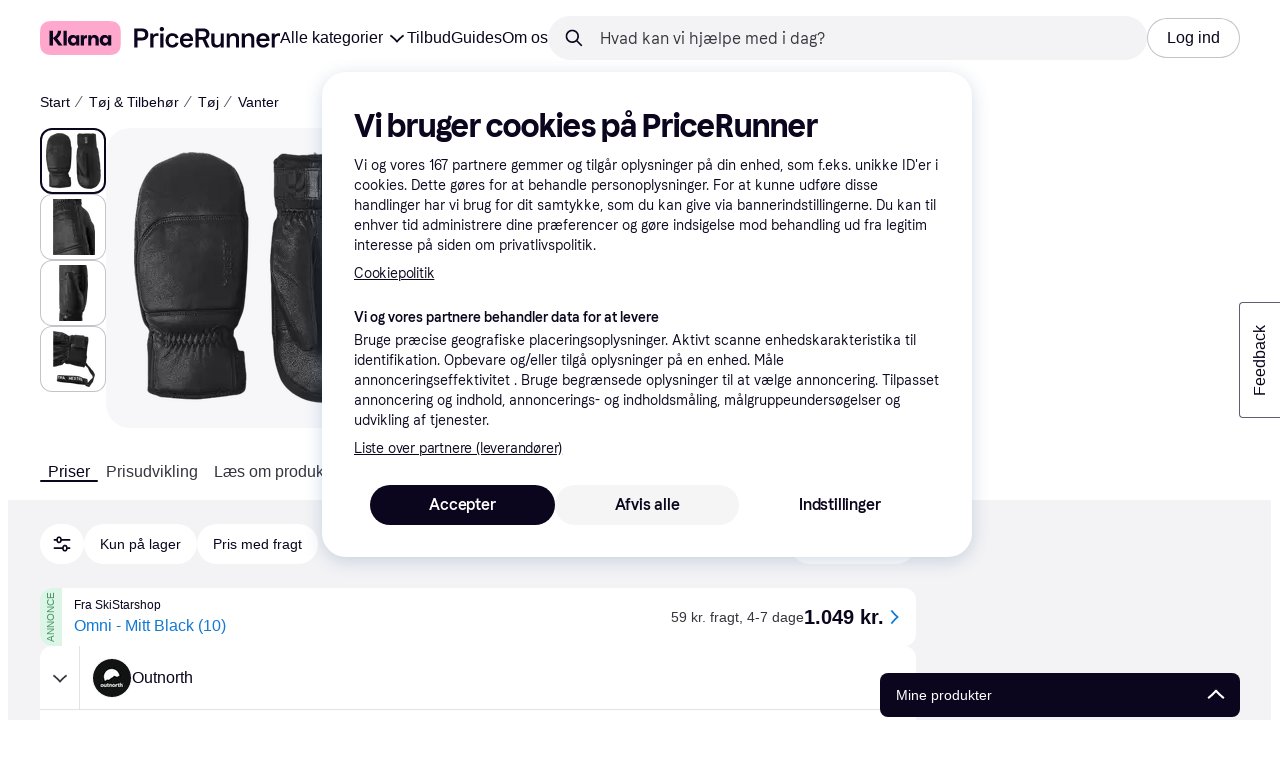

--- FILE ---
content_type: text/html; charset=utf-8
request_url: https://www.pricerunner.dk/pl/10001-3200986849/Toej/Hestra-Omni-Mitt-Black-Sammenlign-Priser
body_size: 174789
content:
<!DOCTYPE html><html lang="da-DK" xmlns:fb="http://www.facebook.com/2008/fbml"><head>
<meta data-react-helmet="true" name="description" content="Laveste pris på Hestra Omni Mitt - Black Vante er 880 kr. Det er bedste pris nu blandt 3 butikker ✓ 0 ud af 0 anmeldelser på PriceRunner - spar nu."/><meta data-react-helmet="true" name="twitter:card" content="summary_large_image"/><meta data-react-helmet="true" property="og:image" content="https://owp.klarna.com/product/grid/3013241196?v=4"/><meta data-react-helmet="true" name="twitter:image" content="https://owp.klarna.com/product/grid/3013241196?v=4"/><meta data-react-helmet="true" name="twitter:site" content="PriceRunner Danmark"/><meta data-react-helmet="true" name="twitter:creator" content="PriceRunner Danmark"/><meta data-react-helmet="true" property="og:title" content="Hestra Omni Mitt - Black - Sammenlign priser &amp; anmeldelser på PriceRunner Danmark"/><meta data-react-helmet="true" name="twitter:title" content="Hestra Omni Mitt - Black - Sammenlign priser &amp; anmeldelser på PriceRunner Danmark"/><meta data-react-helmet="true" property="og:description" content="Vante, Ensfarvet, Materiale: Polyester, Slidstærk, Vindtæt"/><meta data-react-helmet="true" name="twitter:description" content="Vante, Ensfarvet, Materiale: Polyester, Slidstærk, Vindtæt"/><meta data-react-helmet="true" property="og:site_name" content="PriceRunner Danmark"/><meta data-react-helmet="true" property="og:type" content="website"/><meta data-react-helmet="true" property="og:url" content="https://www.pricerunner.dk/pl/10001-3226898915/Toej/Hestra-Omni-Mitt-White-Sammenlign-Priser"/><meta data-react-helmet="true" property="product:price" content="880 kr."/>
<link data-react-helmet="true" as="font" crossOrigin="" href="https://x.klarnacdn.net/ui/fonts/v1.5/KlarnaTitle-Bold.woff2" rel="preload" type="font/woff2"/><link data-react-helmet="true" as="font" crossOrigin="" href="https://x.klarnacdn.net/ui/fonts/v1.5/KlarnaText-Regular.woff2" rel="preload" type="font/woff2"/><link data-react-helmet="true" as="font" crossOrigin="" href="https://x.klarnacdn.net/ui/fonts/v1.5/KlarnaText-Italic.woff2" rel="preload" type="font/woff2"/><link data-react-helmet="true" as="font" crossOrigin="" href="https://x.klarnacdn.net/ui/fonts/v1.5/KlarnaText-Medium.woff2" rel="preload" type="font/woff2"/><link data-react-helmet="true" as="font" crossOrigin="" href="https://x.klarnacdn.net/ui/fonts/v1.5/KlarnaText-MediumItalic.woff2" rel="preload" type="font/woff2"/><link data-react-helmet="true" as="font" crossOrigin="" href="https://x.klarnacdn.net/ui/fonts/v1.5/KlarnaText-Bold.woff2" rel="preload" type="font/woff2"/><link data-react-helmet="true" as="font" crossOrigin="" href="https://x.klarnacdn.net/ui/fonts/v1.5/KlarnaText-BoldItalic.woff2" rel="preload" type="font/woff2"/><link data-react-helmet="true" rel="alternate" hrefLang="fi-FI" href="https://www.klarna.com/fi/shopping/pl/cl10001/3200986849/Vaatteet/Hestra-Omni-Mitt-Black/"/><link data-react-helmet="true" rel="alternate" hrefLang="nb-NO" href="https://www.klarna.com/no/shopping/pl/cl10001/3200986849/Klaer/Hestra-Omni-Mitt-Black/"/><link data-react-helmet="true" rel="alternate" hrefLang="de-DE" href="https://www.klarna.com/de/shopping/pl/cl10001/3200986849/Bekleidung/Hestra-Omni-Mitt-Black/"/><link data-react-helmet="true" rel="alternate" hrefLang="nl-NL" href="https://www.klarna.com/nl/shopping/pl/cl10001/3200986849/Kleding/Hestra-Omni-Mitt-Black/"/><link data-react-helmet="true" rel="alternate" hrefLang="en-US" href="https://www.klarna.com/us/shopping/pl/cl10001/3200986849/Clothing/Hestra-Omni-Mitt-Black/"/><link data-react-helmet="true" rel="alternate" hrefLang="sv-SE" href="https://www.pricerunner.se/pl/10001-3200986849/Klaeder/Hestra-Omni-Mitt-Black-priser"/><link data-react-helmet="true" rel="alternate" hrefLang="da-DK" href="https://www.pricerunner.dk/pl/10001-3200986849/Toej/Hestra-Omni-Mitt-Black-Sammenlign-Priser"/><link data-react-helmet="true" rel="alternate" hrefLang="en-GB" href="https://www.pricerunner.com/pl/10001-3200986849/Clothing/Hestra-Omni-Mitt-Black-Compare-Prices"/><link data-react-helmet="true" rel="canonical" href="https://www.pricerunner.dk/pl/10001-3226898915/Toej/Hestra-Omni-Mitt-White-Sammenlign-Priser"/><meta content="width=device-width,initial-scale=1" name="viewport"/><script async="" nonce="6f57fdc7-1bf1-458a-a4aa-dbfed0fe6674" src="//pagead2.googlesyndication.com/tag/js/gpt.js?network-code=70081414"></script><meta content="PriceRunner Danmark" name="application-name"/><meta content="143298272363374" name="fb:app_id"/><meta content="868c51235b9cc08bb2d1308895ccc823" name="p:domain_verify"/><meta content="ac985d15dae311379fa36a35c92fff2f" name="p:domain_verify"/><meta content="yes" name="mobile-web-app-capable"/><meta content="yes" name="apple-mobile-web-app-capable"/><meta content="#ffffff" name="theme-color"/><meta content="#ffffff" name="msapplication-TileColor"/><meta content="https://owp.klarna.com/public/pricerunner/tileImage.png" name="msapplication-TileImage"/><link href="/favicon.ico" rel="icon" type="image/x-icon"/><link href="https://owp.klarna.com/public/pricerunner/appIcon.png" rel="apple-touch-icon"/><link href="/manifest.json" rel="manifest"/><link href="/opensearch.xml" rel="search" title="PriceRunner Danmark" type="application/opensearchdescription+xml"/><link as="image" href="https://owp.klarna.com/product/252x252/3013241196/Hestra-Omni-Mitt-Black.jpg?ph=true&fmt=avif" imagesrcset="https://owp.klarna.com/product/252x252/3013241196/Hestra-Omni-Mitt-Black.jpg?ph=true&fmt=avif 1x, https://owp.klarna.com/product/504x504/3013241196/Hestra-Omni-Mitt-Black.jpg?ph=true&fmt=avif 2x" rel="preload" />
<link data-chunk="slots-pricerunnerFooter-FooterContainerOnVisible" rel="preload" as="style" href="https://owp.klarna.com/static/slots-pricerunnerFooter-FooterContainerOnVisible-93fa38fd.css" media="screen,print" charset="utf-8" nonce="6f57fdc7-1bf1-458a-a4aa-dbfed0fe6674">
<link data-chunk="components-HeaderButton" rel="preload" as="style" href="https://owp.klarna.com/static/components-HeaderButton-e98c8a33.css" media="screen,print" charset="utf-8" nonce="6f57fdc7-1bf1-458a-a4aa-dbfed0fe6674">
<link data-chunk="slots-quickAccess-QuickAccessContainer" rel="preload" as="style" href="https://owp.klarna.com/static/slots-quickAccess-QuickAccessContainer-cd5bfa75.css" media="screen,print" charset="utf-8" nonce="6f57fdc7-1bf1-458a-a4aa-dbfed0fe6674">
<link data-chunk="features-searchCompare-modules-productDetailOffers-blocks-pricerunner-OfferListBlockRenderer" rel="preload" as="style" href="https://owp.klarna.com/static/features-searchCompare-modules-productDetailOffers-blocks-pricerunner-OfferListBlockRenderer-85a92275.css" media="screen,print" charset="utf-8" nonce="6f57fdc7-1bf1-458a-a4aa-dbfed0fe6674">
<link data-chunk="PriceRunnerUserListsAction" rel="preload" as="style" href="https://owp.klarna.com/static/PriceRunnerUserListsAction-55758679.css" media="screen,print" charset="utf-8" nonce="6f57fdc7-1bf1-458a-a4aa-dbfed0fe6674">
<link data-chunk="ProductList" rel="preload" as="style" href="https://owp.klarna.com/static/ProductList-43c62385.css" media="screen,print" charset="utf-8" nonce="6f57fdc7-1bf1-458a-a4aa-dbfed0fe6674">
<link data-chunk="slots-pricerunnerHeader-HeaderContainer" rel="preload" as="style" href="https://owp.klarna.com/static/slots-pricerunnerHeader-HeaderContainer-fcfdee46.css" media="screen,print" charset="utf-8" nonce="6f57fdc7-1bf1-458a-a4aa-dbfed0fe6674">
<link data-chunk="apps-pricerunner-Layout" rel="preload" as="style" href="https://owp.klarna.com/static/apps-pricerunner-Layout-2d160a77.css" media="screen,print" charset="utf-8" nonce="6f57fdc7-1bf1-458a-a4aa-dbfed0fe6674">
<link data-chunk="apps-pricerunner-routeConfigs-pricerunner-routeConfig" rel="preload" as="style" href="https://owp.klarna.com/static/86262-e771d97d.css" media="screen,print" charset="utf-8" nonce="6f57fdc7-1bf1-458a-a4aa-dbfed0fe6674"><link crossorigin="" href="https://x.klarnacdn.net" rel="preconnect"/><link crossorigin="" href="https://images.ctfassets.net" rel="preconnect"/><link href="https://www.googletagmanager.com" rel="preconnect"/><link href="https://www.googleadservices.com" rel="preconnect"/><link href="https://www.google.com" rel="preconnect"/><link href="https://www.google-analytics.com" rel="preconnect"/><link href="https://googleads.g.doubleclick.net" rel="preconnect"/><link href="https://stats.g.doubleclick.net" rel="preconnect"/><link href="https://adservice.google.com" rel="preconnect"/><link href="https://ff.doubleclick.net" rel="preconnect"/><link href="https://securepubads.g.doubleclick.net" rel="preconnect"/><link href="https://pagead2.googlesyndication.com" rel="preconnect"/><link href="https://cdn.cookielaw.org" rel="preconnect"/><link data-chunk="apps-pricerunner-routeConfigs-pricerunner-routeConfig" rel="stylesheet" href="https://owp.klarna.com/static/86262-e771d97d.css" type="text/css" media="screen,print" charset="utf-8" nonce="6f57fdc7-1bf1-458a-a4aa-dbfed0fe6674">
<link data-chunk="apps-pricerunner-Layout" rel="stylesheet" href="https://owp.klarna.com/static/apps-pricerunner-Layout-2d160a77.css" type="text/css" media="screen,print" charset="utf-8" nonce="6f57fdc7-1bf1-458a-a4aa-dbfed0fe6674">
<link data-chunk="slots-pricerunnerHeader-HeaderContainer" rel="stylesheet" href="https://owp.klarna.com/static/slots-pricerunnerHeader-HeaderContainer-fcfdee46.css" type="text/css" media="screen,print" charset="utf-8" nonce="6f57fdc7-1bf1-458a-a4aa-dbfed0fe6674">
<link data-chunk="ProductList" rel="stylesheet" href="https://owp.klarna.com/static/ProductList-43c62385.css" type="text/css" media="screen,print" charset="utf-8" nonce="6f57fdc7-1bf1-458a-a4aa-dbfed0fe6674">
<link data-chunk="PriceRunnerUserListsAction" rel="stylesheet" href="https://owp.klarna.com/static/PriceRunnerUserListsAction-55758679.css" type="text/css" media="screen,print" charset="utf-8" nonce="6f57fdc7-1bf1-458a-a4aa-dbfed0fe6674">
<link data-chunk="features-searchCompare-modules-productDetailOffers-blocks-pricerunner-OfferListBlockRenderer" rel="stylesheet" href="https://owp.klarna.com/static/features-searchCompare-modules-productDetailOffers-blocks-pricerunner-OfferListBlockRenderer-85a92275.css" type="text/css" media="screen,print" charset="utf-8" nonce="6f57fdc7-1bf1-458a-a4aa-dbfed0fe6674">
<link data-chunk="slots-quickAccess-QuickAccessContainer" rel="stylesheet" href="https://owp.klarna.com/static/slots-quickAccess-QuickAccessContainer-cd5bfa75.css" type="text/css" media="screen,print" charset="utf-8" nonce="6f57fdc7-1bf1-458a-a4aa-dbfed0fe6674">
<link data-chunk="components-HeaderButton" rel="stylesheet" href="https://owp.klarna.com/static/components-HeaderButton-e98c8a33.css" type="text/css" media="screen,print" charset="utf-8" nonce="6f57fdc7-1bf1-458a-a4aa-dbfed0fe6674">
<link data-chunk="slots-pricerunnerFooter-FooterContainerOnVisible" rel="stylesheet" href="https://owp.klarna.com/static/slots-pricerunnerFooter-FooterContainerOnVisible-93fa38fd.css" type="text/css" media="screen,print" charset="utf-8" nonce="6f57fdc7-1bf1-458a-a4aa-dbfed0fe6674"><title>Hestra Omni Mitt - Black (3 butikker) se bedste pris »</title></head><body><div id="root"><style>
          *, *::before, *::after {
            animation-play-state: paused !important;
          }
      </style><div><style data-emotion="css-global elaa8i">:root{--colors-bg-page:#FFFFFF;--colors-bg-plain:#FFFFFF;--colors-bg-container:#F8F7FA;--colors-bg-subtle:#F3F3F5;--colors-bg-neutral:#E2E2E7;--colors-bg-inverse:#0B051D;--colors-bg-accent:#7039E2;--colors-bg-negative:#AE1D1D;--colors-bg-warning:#FBC64D;--colors-bg-positive:#046234;--colors-bg-brand:#FFA8CD;--colors-text-default:#0B051D;--colors-text-body:#282636;--colors-text-subtle:#504F5F;--colors-text-disabled:#96959F;--colors-text-placeholder:#96959F;--colors-text-inverse:#F9F8F5;--colors-text-accent:#582FB4;--colors-text-accent-heading:#7039E2;--colors-text-negative:#931414;--colors-text-negative-heading:#DC2B2B;--colors-text-warning:#664600;--colors-text-warning-heading:#885F00;--colors-text-positive:#046234;--colors-text-positive-heading:#06884A;--colors-text-link:#1F4DA3;--colors-border-default:#E2E2E7;--colors-border-neutral:#C4C3CA;--colors-border-active:#0B051D;--colors-border-negative:#AE1D1D;--colors-border-warning:#885F00;--colors-border-positive:#06884A;--colors-btn-primary:#0B051D;--colors-btn-secondary:#F3F3F5;--colors-btn-tertiary:#FFFFFF;--colors-btn-ghost:rgba(255, 255, 255, 0);--colors-btn-brand:#FFA8CD;--colors-btn-danger:#AE1D1D;--colors-btn-disabled:#F3F3F5;--colors-btn-idle:#C4C3CA;--colors-badge-strong:#000000;--colors-badge-pop:#CFF066;--colors-badge-brand:#FFA8CD;--colors-badge-accent:#7B57D8;--colors-badge-accent-inverse:#E4E0F7;--colors-badge-positive:#06884A;--colors-badge-positive-inverse:#8AEFB1;--colors-badge-negative:#AE1D1D;--colors-badge-negative-inverse:#FF8686;--colors-badge-warning:#AD7C00;--colors-badge-warning-inverse:#FFD987;--colors-overlay-hover-default:rgba(0, 0, 0, 0.04);--colors-overlay-hover-inverse:rgba(255, 255, 255, 0.12);--colors-overlay-press-default:rgba(0, 0, 0, 0.08);--colors-overlay-press-inverse:rgba(255, 255, 255, 0.16);--colors-overlay-fadeout:rgba(255, 255, 255, 0.56);--colors-overlay-dialog:rgba(0, 0, 0, 0.16);--colors-overlay-image-subtle:rgba(102, 102, 153, 0.05);--colors-overlay-image-darken:rgba(0, 0, 0, 0.24);--colors-overlay-border-subtle:rgba(11, 5, 29, 0.12);--colors-overlay-shimmer:#FFFFFF;--colors-data-strong:#000000;--colors-data-neutral:#96959F;--colors-data-pop:#AAD336;--colors-data-positive:#0EAA5D;--colors-data-negative:#DC2B2B;--colors-data-warning:#DFA200;--colors-data-1:#E57DAF;--colors-data-2:#7039E2;--colors-data-3:#379FAA;--colors-data-4:#CF7F3E;--colors-data-5:#A03DB3;--colors-data-6:#3F7FDC;--colors-data-7:#1A6773;--colors-data-8:#AC4A85;--colors-data-9:#3D2A70;--colors-data-10:#1F4DA3;--colors-data-11:#984E22;--colors-data-12:#65117D;--colors-klarna-pink:#FFA8CD;--colors-klarna-eggplant:#2C2242;--colors-klarna-black:#0B051D;--colors-klarna-balloon:#B798BE;--colors-klarna-off-white:#F9F8F5;--colors-klarna-herring:#E4E3DF;--colors-klarna-sticky-note:#E6FFA9;--colors-transparent:rgba(255, 255, 255, 0);--fonts-font-system:-apple-system,BlinkMacSystemFont,"Segoe UI",Roboto,Arial,sans-serif;--fonts-font-monospace:monospace,-apple-system,BlinkMacSystemFont,"Segoe UI",Roboto,Arial,sans-serif;--fonts-font-brand-title:Klarna Title,-apple-system,BlinkMacSystemFont,"Segoe UI",Roboto,Arial,sans-serif;--fonts-font-brand-text:Klarna Text,-apple-system,BlinkMacSystemFont,"Segoe UI",Roboto,Arial,sans-serif;--textSizes-display-mobile-s:2rem;--textSizes-display-desktop-s:2.5rem;--textSizes-display-mobile-m:2.5rem;--textSizes-display-desktop-m:3.25rem;--textSizes-display-mobile-l:3.25rem;--textSizes-display-desktop-l:4rem;--textSizes-display-mobile-xl:4.25rem;--textSizes-display-desktop-xl:5.25rem;--textSizes-heading-mobile-s:1.25rem;--textSizes-heading-desktop-s:1.5rem;--textSizes-heading-mobile-m:1.75rem;--textSizes-heading-desktop-m:2rem;--textSizes-heading-mobile-l:2.5rem;--textSizes-heading-desktop-l:2.75rem;--textSizes-heading-mobile-xl:2.75rem;--textSizes-heading-desktop-xl:3.25rem;--textSizes-text-mobile-xs:0.75rem;--textSizes-text-desktop-xs:0.75rem;--textSizes-text-mobile-s:0.875rem;--textSizes-text-desktop-s:0.875rem;--textSizes-text-mobile-m:1rem;--textSizes-text-desktop-m:1rem;--textSizes-text-mobile-l:1.125rem;--textSizes-text-desktop-l:1.25rem;--lineHeights-display-mobile-s:2rem;--lineHeights-display-desktop-s:2.5rem;--lineHeights-display-mobile-m:2.5rem;--lineHeights-display-desktop-m:2.75rem;--lineHeights-display-mobile-l:3rem;--lineHeights-display-desktop-l:3.5rem;--lineHeights-display-mobile-xl:3.5rem;--lineHeights-display-desktop-xl:4.5rem;--lineHeights-heading-mobile-s:1.5rem;--lineHeights-heading-desktop-s:2rem;--lineHeights-heading-mobile-m:2rem;--lineHeights-heading-desktop-m:2.5rem;--lineHeights-heading-mobile-l:2.5rem;--lineHeights-heading-desktop-l:3rem;--lineHeights-heading-mobile-xl:3rem;--lineHeights-heading-desktop-xl:3.5rem;--lineHeights-body-mobile-xs:1rem;--lineHeights-body-desktop-xs:1rem;--lineHeights-body-mobile-s:1.25rem;--lineHeights-body-desktop-s:1.25rem;--lineHeights-body-mobile-m:1.5rem;--lineHeights-body-desktop-m:1.5rem;--lineHeights-body-mobile-l:1.5rem;--lineHeights-body-desktop-l:1.75rem;--lineHeights-label-mobile-xs:0.75rem;--lineHeights-label-desktop-xs:0.75rem;--lineHeights-label-mobile-s:1rem;--lineHeights-label-desktop-s:1rem;--lineHeights-label-mobile-m:1.25rem;--lineHeights-label-desktop-m:1.25rem;--lineHeights-label-mobile-l:1.25rem;--lineHeights-label-desktop-l:1.5rem;--radiuses-radius-4:4px;--radiuses-radius-8:8px;--radiuses-radius-12:12px;--radiuses-radius-16:16px;--radiuses-radius-24:24px;--radiuses-radius-32:32px;--radiuses-radius-round:99999px;--shadows-shadow-s:0px 2px 4px 0px rgba(0, 0, 0, 0.1);--shadows-shadow-m:0px 6px 12px 0px rgba(0, 0, 0, 0.1);--shadows-shadow-l:0px 12px 24px 0px rgba(0, 0, 0, 0.1);--spaces-space-4:4px;--spaces-space-8:8px;--spaces-space-12:12px;--spaces-space-16:16px;--spaces-space-24:24px;--spaces-space-32:32px;--spaces-space-40:40px;--spaces-space-48:48px;--spaces-space-64:64px;--spaces-space-80:80px;--weights-normal:400;--weights-medium:500;--weights-bold:700;}</style><style data-emotion="css-global 1fh6v4g">body{font-family:var(--fonts-font-system);color:var(--colors-text-default);line-height:var(--lineHeights-label-desktop-m);font-size:var(--textSizes-text-desktop-m);}body *:focus-visible:not(input, textarea):not(.klarna-ui-focus-wrapper *),body input[type="checkbox"]:focus-visible:not(.klarna-ui-focus-wrapper *),body input[type="radio"]:focus-visible:not(.klarna-ui-focus-wrapper *),body .klarna-ui-focus-wrapper:focus-within:has(:focus-visible){outline:2px solid var(--colors-border-active);outline-offset:2px;}</style><style data-emotion="css 1obf64m">.css-1obf64m{display:contents;}</style><div class="css-1obf64m"><style data-emotion="pr-global gcxk1a">:root{--brand10:#EFECFF;--brand20:#E4E0F7;--brand30:#D9C2FB;--brand40:#AA89F2;--brand50:#7B57D8;--brand60:#7039E2;--brand70:#5C32B8;--brand80:#3D2A70;--brand90:#2C2242;--brand100:#0B051D;--primaryActionBase:#0B051D;--primary-action-base:#0B051D;--primaryActionHover:#28272E;--primary-action-hover:#28272E;--primaryActionActive:#0B051D;--primary-action-active:#0B051D;--primaryActionDisabled:#E2E2E7;--primary-action-disabled:#E2E2E7;--cta10:#FFD0E2;--cta20:#FFD0E2;--cta30:#FFA8CD;--cta40:#FFD0E2;--cta60:#FFA8CD;--cta80:#E27EAC;--cta100:#E27EAC;--content0:#ffffff;--content10:#feede2;--content20:#f3d5d0;--content40:#e2beb7;--content60:#bc627b;--content80:#910737;--content90:#3d0f1f;--headingContent:#282b30;--heading-content:#282b30;--positive10:#CCF9D4;--positive20:#A8F3B7;--positive30:#88DBA5;--positive40:#48A77B;--positive50:#287E59;--positive60:#136E43;--positive70:#1A5B33;--positive80:#014822;--positive90:#00331D;--positive100:#00331D;--warning10:#F9F0AA;--warning20:#F0E788;--warning30:#DBCA6E;--warning40:#A79542;--warning50:#7C7027;--warning60:#6D621D;--warning70:#554C14;--warning80:#423900;--warning90:#423900;--warning100:#423900;--negative10:#FFE9E9;--negative20:#FDE2E2;--negative30:#F5BECA;--negative40:#E47B93;--negative50:#B94966;--negative60:#B62454;--negative70:#942546;--negative80:#6A152F;--negative90:#500D22;--negative100:#500D22;--grayscale0:#FFFFFF;--grayscale10:#F3F3F5;--grayscale20:#E2E2E7;--grayscale30:#C4C3CA;--grayscale40:#96959F;--grayscale50:#706E7B;--grayscale60:#615F6D;--grayscale80:#37363F;--grayscale90:#28272E;--grayscale100:#0B051D;--saleText:#e61919;--sale-text:#e61919;--saleBackground:#ffcfcf;--sale-background:#ffcfcf;--sponsored10:#f5f6f5;--sponsored20:#d0dad4;--sponsored60:#2e5e40;--sponsored80:#2e5d40;--supportPrimary10:#EFECFF;--support-primary10:#EFECFF;--supportPrimary20:#E4E0F7;--support-primary20:#E4E0F7;--supportPrimary30:#D9C2FB;--support-primary30:#D9C2FB;--supportPrimary40:#AA89F2;--support-primary40:#AA89F2;--supportPrimary50:#7B57D8;--support-primary50:#7B57D8;--supportPrimary60:#7039E2;--support-primary60:#7039E2;--supportPrimary70:#5C32B8;--support-primary70:#5C32B8;--supportPrimary80:#3D2A70;--support-primary80:#3D2A70;--supportPrimary90:#2C2242;--support-primary90:#2C2242;--supportPrimary100:#0B051D;--support-primary100:#0B051D;--supportSecondary10:#CCF9D4;--support-secondary10:#CCF9D4;--supportSecondary20:#A8F3B7;--support-secondary20:#A8F3B7;--supportSecondary30:#88DBA5;--support-secondary30:#88DBA5;--supportSecondary40:#48A77B;--support-secondary40:#48A77B;--supportSecondary60:#136E43;--support-secondary60:#136E43;--supportSecondary80:#014822;--support-secondary80:#014822;--supportSecondary100:#00331D;--support-secondary100:#00331D;--info:#7039E2;--info10:#EFECFF;--info20:#E4E0F7;--info30:#D9C2FB;--info40:#AA89F2;--info60:#7039E2;--info80:#3D2A70;--info100:#0B051D;--balloon35:#B798BE;--border10:#F3F3F5;--border20:#E2E2E7;--border40:#C4C3CA;--border60:#615F6D;--border95:#1D192A;--border100:#0B051D;--stickynote10:#E6FFA9;--stickynote20:#CFF066;--stickynote30:#AAD336;--herring20:#E4E3DF;--offwhite:#F9F8F5;--inputDecoration:#C4C3CA;--input-decoration:#C4C3CA;--inputDecorationActive:#0B051D;--input-decoration-active:#0B051D;--inputPlaceholder:#37363F;--input-placeholder:#37363F;--inputBackground:#FFFFFF;--input-background:#FFFFFF;--inputBackgroundDisabled:#E2E2E7;--input-background-disabled:#E2E2E7;--inputDecorationSecondary:#E2E2E7;--input-decoration-secondary:#E2E2E7;--inputDecorationSecondaryActive:#C4C3CA;--input-decoration-secondary-active:#C4C3CA;--ribonDefaultText:#0B051D;--ribbon-default-text:#0B051D;--ribonDefaultBackground:#E4E0F7;--ribbon-default-background:#E4E3DF;--ribbonSaleText:#B62454;--ribbon-sale-text:#B62454;--ribbonSaleBackground:#FDE2E2;--ribbon-sale-background:#FDE2E2;--ribbonRankText:#0B051D;--ribbon-rank-text:#0B051D;--ribbonRankBackground:#E4E0F7;--ribbon-rank-background:#E4E0F7;--ribbonTrendingText:#0B051D;--ribbon-trending-text:#0B051D;--ribbonTrendingBackground:#E4E0F7;--ribbon-trending-background:#E4E0F7;--ribbonPopularText:#0B051D;--ribbon-popular-text:#0B051D;--ribbonPopularBackground:#E4E0F7;--ribbon-popular-background:#E4E0F7;--ribbonWatchedText:#0B051D;--ribbon-watched-text:#0B051D;--ribbonWatchedBackground:#E6FFA9;--ribbon-watched-background:#E6FFA9;--ribbonForeignStoreText:#37363F;--ribbon-foreign-store-text:#37363F;--ribbonForeignStoreBackground:#F3F3F5;--ribbon-foreign-store-background:#F3F3F5;--ribbonTestText:#FFFFFF;--ribbon-test-text:#FFFFFF;--ribbonTestBackground:#0B051D;--ribbon-test-background:#0B051D;--ribbonInStockText:#00331D;--ribbon-in-stock-text:#00331D;--ribbonInStockBackground:#A8F3B7;--ribbon-in-stock-background:#A8F3B7;--ribbonOutOfStockText:#500D22;--ribbon-out-of-stock-text:#500D22;--ribbonOutOfStockBackground:#FDE2E2;--ribbon-out-of-stock-background:#FDE2E2;--ribbonUnknownStockText:#37363F;--ribbon-unknown-stock-text:#37363F;--ribbonUnknownStockBackground:#F3F3F5;--ribbon-unknown-stock-background:#F3F3F5;--brand:#0B051D;--cta:#E27EAC;--positive:#48A77B;--warning:#A79542;--negative:#B62454;--border:#E2E2E7;--illustrationBackground:#0B051D;--illustration-background:#0B051D;--illustrationHighlight:#FFFFFF;--illustration-highlight:#FFFFFF;--linkPrimary:#0B051D;--link-primary:#0B051D;--linkPrimaryHover:inherit;--link-primary-hover:inherit;--textPrimary:#0B051D;--text-primary:#0B051D;--textSecondary:#37363F;--text-secondary:#37363F;--textTertiary:#a1a8b3;--text-tertiary:#a1a8b3;--textDisabled:#96959F;--text-disabled:#96959F;--textOnBackground:#FFFFFF;--text-on-background:#FFFFFF;--textInverse:#FFFFFF;--text-inverse:#FFFFFF;--textContentPrimary:#282b30;--text-content-primary:#282b30;--textContentSecondary:#5b6370;--text-content-secondary:#5b6370;--textCta:#0B051D;--text-cta:#0B051D;--buttonBackgroundSecondary:#F3F3F5;--button-background-secondary:#F3F3F5;--buttonBackgroundSecondaryHover:#E2E2E7;--button-background-secondary-hover:#E2E2E7;--overlayPrimary:rgba(52, 52, 52, 0.7);--overlay-primary:rgba(52, 52, 52, 0.7);--overlaySecondary:rgba(255, 255, 255, 0.5);--overlay-secondary:rgba(255, 255, 255, 0.5);--overlayContent:rgba(51, 53, 54, 0.04);--overlay-content:rgba(51, 53, 54, 0.04);--overlayImage:rgba(102, 102, 153, 0.05);--overlay-image:rgba(102, 102, 153, 0.05);--overlayWatched:rgba(77, 150, 105, 0.05);--overlay-watched:rgba(77, 150, 105, 0.05);--overlaySale:rgba(215, 24, 24, 0.05);--overlay-sale:rgba(215, 24, 24, 0.05);--overlayTrending:rgba(19, 121, 212, 0.05);--overlay-trending:rgba(19, 121, 212, 0.05);--overlayNewProduct:rgba(19, 121, 212, 0.05);--overlay-new-product:rgba(19, 121, 212, 0.05);--overlayContentImage:#52031e;--overlay-content-image:#52031e;--ratingText:#fefefe;--rating-text:#fefefe;--ratingBackground:#0B051D;--rating-background:#0B051D;--ratingEmpty:#C4C3CA;--rating-empty:#C4C3CA;--shadowPrimary:none;--shadow-primary:none;--shadowSecondary:none;--shadow-secondary:none;--headerLogo:#0B051D;--header-logo:#0B051D;--headerIcon:#0B051D;--header-icon:#0B051D;--headerLink:#0B051D;--header-link:#0B051D;--headerLinkHover:#37363F;--header-link-hover:#37363F;--headerLinkActive:#0B051D;--header-link-active:#0B051D;--headerBorder:#ebeff5;--header-border:#ebeff5;--headerBackground:#fefefe;--header-background:#fefefe;--footerBackground:#0B051D;--footer-background:#0B051D;--footerHeading:#FFFFFF;--footer-heading:#FFFFFF;--footerLogo:#FFFFFF;--footer-logo:#FFFFFF;--footerTopContentBackground:#0B051D;--footer-top-content-background:#0B051D;--footerTopContentHeading:#FFFFFF;--footer-top-content-heading:#FFFFFF;--footerTopContentText:#FFFFFF;--footer-top-content-text:#FFFFFF;--focus:#7B57D8;--frameBackgroundHover:#f1f1f1;--frame-background-hover:#f1f1f1;--frameBackgroundPressed:#e2e2e2;--frame-background-pressed:#e2e2e2;--backgroundPage:#FFFFFF;--background-page:#FFFFFF;--backgroundPrimary:#FFFFFF;--background-primary:#FFFFFF;--backgroundPrimaryHover:#F3F3F5;--background-primary-hover:#F3F3F5;--backgroundSecondary:#F3F3F5;--background-secondary:#F3F3F5;--backgroundSecondaryHover:#E2E2E7;--background-secondary-hover:#E2E2E7;--backgroundInverse:#0B051D;--background-inverse:#0B051D;--backgroundContentPrimary:#FFFFFF;--background-content-primary:#FFFFFF;--backgroundContentPrimaryHover:#F3F3F5;--background-content-primary-hover:#F3F3F5;--backgroundContentSecondary:#F3F3F5;--background-content-secondary:#F3F3F5;--backgroundContentSecondaryHover:#E2E2E7;--background-content-secondary-hover:#E2E2E7;--backgroundLoading1:#F3F3F5;--background-loading1:#F3F3F5;--backgroundLoading2:#E2E2E7;--background-loading2:#E2E2E7;--backgroundTertiary:#C4C3CA;--background-tertiary:#C4C3CA;--backgroundTertiaryHover:#96959F;--background-tertiary-hover:#96959F;--text-size-xs:0.75rem;--text-size-s:0.875rem;--text-size-m:1rem;--text-size-l:1.25rem;--text-size-xl:1.625rem;--text-lh-xxs:14px;--text-lh-xs:18px;--text-lh-s:20px;--text-lh-m:24px;--text-lh-l:32px;--text-lh-xl:36px;--heading-size-xxs:0.875rem;--heading-size-xs:1rem;--heading-size-s:1.25rem;--heading-size-m:1.625rem;--heading-size-l:2rem;--heading-size-xl:2.5625rem;--heading-size-xxl:3.25rem;--heading-lh-xxs:18px;--heading-lh-xs:22px;--heading-lh-s:26px;--heading-lh-m:32px;--heading-lh-l:36px;--heading-lh-xl:42px;--heading-lh-xxl:52px;--weight-normal:400;--weight-medium:500;--weight-bold:500;--weight-heavy:700;--font-normal:Klarna Text;--font-medium:Klarna Text;--font-bold:Klarna Text;--font-heavy:Klarna Text;--heading-font-normal:Klarna Text;--heading-font-medium:Klarna Text;--heading-font-bold:Klarna Text;--heading-font-heavy:Klarna Text;--radius-xs:2px;--radius-s:4px;--radius-sm:8px;--radius-m:12px;--radius-l:16px;--radius-xl:24px;--radius-xxl:32px;}</style><style data-emotion="pr-global et6ayp">:root{--sale-text:#0B051D;--sale-background:#FFF570;--ribbon-sale-text:#0B051D;--ribbon-sale-background:#FCD3D3;--brand10:#EFECFF;--brand20:#E4E0F7;--brand30:#D9C2FB;--brand40:#AA89F2;--brand50:#7B57D8;--brand60:#7039E2;--brand70:#5C32B8;--brand80:#3D2A70;--brand90:#2C2242;--brand100:#0B051D;--primaryActionBase:#0B051D;--primary-action-base:#0B051D;--primaryActionHover:#28272E;--primary-action-hover:#28272E;--primaryActionActive:#0B051D;--primary-action-active:#0B051D;--primaryActionDisabled:#E2E2E7;--primary-action-disabled:#E2E2E7;--cta10:#FFD0E2;--cta20:#FFD0E2;--cta40:#FFD0E2;--cta60:#FFA8CD;--cta80:#E27EAC;--cta100:#E27EAC;--positive10:#CCF9D4;--positive20:#A8F3B7;--positive40:#48A77B;--positive60:#136E43;--positive80:#014822;--positive100:#00331D;--warning10:#F9F0AA;--warning20:#F0E788;--warning40:#A79542;--warning60:#6D621D;--warning80:#423900;--warning100:#423900;--negative10:#FFE9E9;--negative20:#FDE2E2;--negative40:#E47B93;--negative60:#B62454;--negative80:#6A152F;--negative100:#500D22;--grayscale0:#FFFFFF;--grayscale10:#F3F3F5;--grayscale20:#E2E2E7;--grayscale30:#C4C3CA;--grayscale40:#96959F;--grayscale50:#706E7B;--grayscale60:#615F6D;--grayscale80:#37363F;--grayscale90:#28272E;--grayscale100:#0B051D;--supportPrimary10:#EFECFF;--supportPrimary20:#E4E0F7;--supportPrimary40:#AA89F2;--supportPrimary60:#7039E2;--supportPrimary80:#3D2A70;--supportPrimary100:#0B051D;--supportSecondary10:#CCF9D4;--supportSecondary20:#A8F3B7;--supportSecondary40:#48A77B;--supportSecondary60:#136E43;--supportSecondary80:#014822;--supportSecondary100:#00331D;--info10:#EFECFF;--info20:#E4E0F7;--info40:#AA89F2;--info60:#7039E2;--info80:#3D2A70;--info100:#0B051D;--border20:#E2E2E7;--border40:#C4C3CA;--border60:#615F6D;--border100:#0B051D;--inputDecoration:#C4C3CA;--input-decoration:#C4C3CA;--inputDecorationActive:#0B051D;--input-decoration-active:#0B051D;--inputPlaceholder:#37363F;--input-placeholder:#37363F;--inputBackground:#FFFFFF;--input-background:#FFFFFF;--inputBackgroundDisabled:#E2E2E7;--input-background-disabled:#E2E2E7;--inputDecorationSecondary:#E2E2E7;--input-decoration-secondary:#E2E2E7;--inputDecorationSecondaryActive:#C4C3CA;--input-decoration-secondary-active:#C4C3CA;--ribbon-default-text:#0B051D;--ribbon-default-background:#E4E3DF;--ribbon-rank-text:#0B051D;--ribbon-rank-background:#E4E0F7;--ribbon-trending-text:#0B051D;--ribbon-trending-background:#E4E0F7;--ribbon-popular-text:#0B051D;--ribbon-popular-background:#E4E0F7;--ribbon-watched-text:#0B051D;--ribbon-watched-background:#E6FFA9;--ribbon-foreign-store-text:#37363F;--ribbon-foreign-store-background:#F3F3F5;--ribbon-test-text:#FFFFFF;--ribbon-test-background:#0B051D;--ribbon-in-stock-text:#00331D;--ribbon-in-stock-background:#A8F3B7;--ribbon-out-of-stock-text:#500D22;--ribbon-out-of-stock-background:#FDE2E2;--ribbon-unknown-stock-text:#37363F;--ribbon-unknown-stock-background:#F3F3F5;--brand:#0B051D;--cta:#E27EAC;--positive:#48A77B;--warning:#A79542;--negative:#B62454;--border:#E2E2E7;--info:#7039E2;--illustration-background:#0B051D;--illustration-highlight:#FFFFFF;--link-primary:#0B051D;--link-primary-hover:inherit;--text-primary:#0B051D;--text-secondary:#37363F;--text-cta:#0B051D;--text-disabled:#96959F;--text-on-background:#FFFFFF;--text-inverse:#FFFFFF;--button-background-secondary:#F3F3F5;--button-background-secondary-hover:#E2E2E7;--overlay-primary:rgba(52, 52, 52, 0.7);--overlay-secondary:rgba(255, 255, 255, 0.5);--overlay-content:rgba(51, 53, 54, 0.04);--overlay-image:rgba(102, 102, 153, 0.05);--rating-empty:#C4C3CA;--rating-background:#0B051D;--shadow-primary:none;--shadow-secondary:none;--header-logo:#0B051D;--header-icon:#0B051D;--header-link:#0B051D;--header-link-hover:#37363F;--header-link-active:#0B051D;--footer-background:#0B051D;--footer-heading:#FFFFFF;--footer-logo:#FFFFFF;--footer-top-content-background:#0B051D;--footer-top-content-heading:#FFFFFF;--footer-top-content-text:#FFFFFF;--focus:#7B57D8;--frame-background-hover:#f1f1f1;--frame-background-pressed:#e2e2e2;--background-page:#FFFFFF;--background-primary:#FFFFFF;--background-primary-hover:#F3F3F5;--background-secondary:#F3F3F5;--background-secondary-hover:#E2E2E7;--background-inverse:#0B051D;--background-content-primary:#FFFFFF;--background-content-primary-hover:#F3F3F5;--background-content-secondary:#F3F3F5;--background-content-secondary-hover:#E2E2E7;--background-loading1:#F3F3F5;--background-loading2:#E2E2E7;--background-tertiary:#C4C3CA;--background-tertiary-hover:#96959F;--text-tertiary:var(--grayscale60);--heading-content:var(--grayscale100);--text-content-primary:var(--text-primary);--text-content-secondary:var(--text-secondary);--rating-text:var(--text-on-background);--header-background:var(--grayscale0);--header-border:var(--border20);--text-size-xs:0.75rem;--text-size-s:0.875rem;--text-size-m:1rem;--text-size-l:1.25rem;--text-size-xl:1.625rem;--heading-size-xxs:0.875rem;--heading-size-xs:1rem;--heading-size-s:1.25rem;--heading-size-m:1.625rem;--heading-size-l:2rem;--heading-size-xl:2.5625rem;--heading-size-xxl:3.25rem;--weight-normal:400;--weight-medium:500;--weight-bold:500;--weight-heavy:700;--font-normal:Klarna Text;--font-medium:Klarna Text;--font-bold:Klarna Text;--font-heavy:Klarna Text;--heading-font-normal:Klarna Title;--heading-font-medium:Klarna Title;--heading-font-bold:Klarna Title;--heading-font-heavy:Klarna Title;}</style><div class="D6qLxYJoO6"><div class="ZNeIY1nljJ"><div class="u0mWb1ZwR8"><div class="BEoqEqEibO"><header class="lM7hpLFEdA yBJB_1b67n"><style data-emotion="pr d3qq81-Container-root">.pr-d3qq81-Container-root{display:flex;flex-direction:row;width:100%;margin:0 auto;max-width:1760px;padding:0 16px;}@media (min-width: 768px){.pr-d3qq81-Container-root{padding:0 40px;}}@media (min-width: 1536px){.pr-d3qq81-Container-root{padding:0 48px;}}</style><div class="pr-d3qq81-Container-root"><div class="iTKCS20pXF"><div class="m5nF_85t4g gixM40EWfI"><style data-emotion="pr qdiaw8">.pr-qdiaw8{font-size:var(--text-size-m);line-height:var(--text-lh-m);-webkit-font-smoothing:antialiased;cursor:pointer;background:transparent;-webkit-appearance:none;-moz-appearance:none;-ms-appearance:none;appearance:none;text-align:inherit;color:var(--link-primary);font-weight:normal;align-items:center;-webkit-text-decoration:underline!important;text-decoration:underline!important;padding:0;margin-bottom:0;}@media (max-width: 1023px){.pr-qdiaw8{-webkit-text-decoration:underline;text-decoration:underline;}}.pr-qdiaw8:hover{color:var(--link-primary-hover);-webkit-text-decoration:none!important;text-decoration:none!important;}</style><a class="pr-qdiaw8" href="/" data-discover="true"><style data-emotion="pr 1o3qtnc">.pr-1o3qtnc{display:flex;flex-direction:column;align-items:flex-start;justify-content:center;width:240px;height:59.25925925925925px;}</style><div class="pr-1o3qtnc"><svg aria-label="PriceRunner logo" fill="var(--header-logo)" viewBox="0 0 1100 156" xmlns="http://www.w3.org/2000/svg"><path d="M431.8,121.3V34.2h34.5c18.2,0,30.4,9.3,30.4,27.5s-12.2,27.5-30.4,27.5h-19.4v32.1H431.8L431.8,121.3z  M446.8,76h18.3c11.1,0,16.5-4.6,16.5-14.3s-5.5-14.4-16.5-14.4h-18.3V76z" fill="var(--header-logo)"></path><path d="M543.4,69.6c-2.6-1.1-5.2-1.6-8.6-1.6c-8.2,0-15.1,6.5-15.1,16.5v36.7h-14.2V57.1h13.6v9.5  c2.9-6.3,9.5-10.5,18-10.5c2.6,0,4.4,0.4,6.2,0.9L543.4,69.6L543.4,69.6z" fill="var(--header-logo)"></path><path d="M558.5,47.2c-5.6,0-10-4.2-10-10s4.4-9.8,10-9.8s10,4.2,10,9.8S564.2,47.2,558.5,47.2z M551.4,121.3V57.1h14.2  v64.2C565.6,121.3,551.4,121.3,551.4,121.3z" fill="var(--header-logo)"></path><path d="M606.6,122.3c-17.4,0-31.1-12.2-31.1-33.1s13.7-33.1,31.1-33.1c14.8,0,25.4,7,28.5,21.1l-13.8,2.5  c-1.9-7.6-7.2-11.4-14.7-11.4c-9.7,0-16.9,7-16.9,20.9S597,110,606.7,110c7.5,0,12.8-4.1,14.7-11.4l13.9,1.7  C632,114.3,621.6,122.2,606.6,122.3L606.6,122.3z" fill="var(--header-logo)"></path><path d="M701.6,86.1v5.8h-45.9c0.9,12.1,7.7,18.2,16.8,18.2c7.1,0,12.2-3.4,14.3-9l13.4,2.5  c-3.4,11.8-13.7,18.7-27.7,18.7c-17.7,0-31.1-12.2-31.1-33.1S655.4,56,672.6,56C689.9,56,701.6,67.2,701.6,86.1L701.6,86.1z  M656.3,81.6h31.2c-1.1-9.3-7.2-13.8-15.1-13.8S658.4,72.3,656.3,81.6L656.3,81.6z" fill="var(--header-logo)"></path><path d="M712.6,121.3V34.2h35.2c17.7,0,29,9.2,29,25.6c0,12.8-7,20.8-17.3,23.6l17.7,37.8H761l-16.4-35.3h-16.9v35.3  L712.6,121.3L712.6,121.3z M727.7,73.2h19c10.2,0,15.2-4.4,15.2-12.9s-5-13.1-15.2-13.1h-19V73.2z" fill="var(--header-logo)"></path><path d="M807.9,122.3c-12.8,0-22.5-7.8-22.5-24.4V57.1h14.2V96c0,9.1,5,14.3,13.8,14.3c8,0,14.8-5.8,14.8-15.7V57.1  h14.2v64.2h-13.6v-10.5C825.5,117.4,818.1,122.2,807.9,122.3L807.9,122.3z" fill="var(--header-logo)"></path><path d="M855.5,121.3V57.1h13.6v10.5c3.2-6.6,10.7-11.4,20.9-11.4c12.9,0,22.5,7.8,22.5,24.4v40.8h-14.2V82.3  c0-9.1-5-14.3-13.8-14.3c-8,0-14.8,5.8-14.8,15.7v37.6L855.5,121.3L855.5,121.3z" fill="var(--header-logo)"></path><path d="M925.2,121.3V57.1h13.6v10.5c3.2-6.6,10.7-11.4,20.9-11.4c12.9,0,22.5,7.8,22.5,24.4v40.8H968V82.3  c0-9.1-5-14.3-13.8-14.3c-8,0-14.8,5.8-14.8,15.7v37.6L925.2,121.3L925.2,121.3z" fill="var(--header-logo)"></path><path d="M1051.8,86.1v5.8h-45.9c0.9,12.1,7.7,18.2,16.8,18.2c7.1,0,12.2-3.4,14.3-9l13.4,2.5  c-3.4,11.8-13.7,18.7-27.7,18.7c-17.7,0-31.1-12.2-31.1-33.1s13.9-33.1,31.2-33.1C1040.1,56,1051.8,67.2,1051.8,86.1L1051.8,86.1z  M1006.5,81.6h31.2c-1.1-9.3-7.2-13.8-15.1-13.8S1008.6,72.3,1006.5,81.6L1006.5,81.6z" fill="var(--header-logo)"></path><path d="M1100,69.6c-2.6-1.1-5.2-1.6-8.6-1.6c-8.2,0-15.1,6.5-15.1,16.5v36.7h-14.2V57.1h13.6v9.5  c2.9-6.3,9.5-10.5,18-10.5c2.6,0,4.4,0.4,6.2,0.9C1100,57,1100,69.6,1100,69.6z" fill="var(--header-logo)"></path><path d="M0,78c0-31,0-46.5,7.4-57.7c3.4-5.1,7.7-9.5,12.8-12.8c11.2-7.3,26.7-7.3,57.7-7.3h214.5c31,0,46.5,0,57.7,7.4  c5.1,3.4,9.5,7.7,12.8,12.8c7.4,11.2,7.4,26.7,7.4,57.7s0,46.5-7.4,57.7c-3.4,5.1-7.7,9.5-12.8,12.8c-11.2,7.4-26.7,7.4-57.7,7.4  H77.9c-31,0-46.5,0-57.7-7.4c-5.1-3.4-9.5-7.7-12.8-12.8C0,124.5,0,109,0,78z" fill="#FFA8CD"></path><path d="M299.8,100.6c-6.6,0-11.7-5.4-11.7-12s5.1-12,11.7-12s11.7,5.4,11.7,12S306.3,100.6,299.8,100.6z M296.5,113.3  c5.6,0,12.7-2.1,16.7-10.5l0.4,0.2c-1.7,4.6-1.7,7.3-1.7,7.9v1.1h14.1V65.1h-14.1v1.1c0,0.7,0,3.4,1.7,7.9l-0.4,0.2  c-4-8.3-11.1-10.5-16.7-10.5c-13.4,0-22.9,10.7-22.9,24.7S283.1,113.3,296.5,113.3z M249.1,63.8c-6.4,0-11.4,2.2-15.4,10.5l-0.4-0.2  c1.7-4.6,1.7-7.3,1.7-7.9v-1.1h-14.1V112h14.5V87.3c0-6.5,3.8-10.6,9.8-10.6s9.1,3.5,9.1,10.5V112h14.5V82.2  C268.8,71.5,260.5,63.8,249.1,63.8z M199.9,74.3l-0.4-0.2c1.7-4.6,1.7-7.3,1.7-7.9v-1.1h-14.1V112h14.5l0.1-22.6  c0-6.6,3.5-10.6,9.2-10.6c1.5,0,2.8,0.2,4.2,0.6V65.1C208.8,63.8,203.1,66.2,199.9,74.3L199.9,74.3z M153.9,100.6  c-6.6,0-11.7-5.4-11.7-12s5.1-12,11.7-12s11.7,5.4,11.7,12S160.4,100.6,153.9,100.6z M150.6,113.3c5.6,0,12.7-2.1,16.7-10.5l0.4,0.2  c-1.7,4.6-1.7,7.3-1.7,7.9v1.1H180V65.1h-14.1v1.1c0,0.7,0,3.4,1.7,7.9l-0.4,0.2c-4-8.3-11.1-10.5-16.7-10.5  c-13.4,0-22.9,10.7-22.9,24.7S137.2,113.3,150.6,113.3z M107.5,112H122V44.2h-14.5V112L107.5,112z M96.9,44.2H82.1  c0,12.1-7.4,23-18.7,30.7L59,78V44.2H43.6V112H59V78.4L84.4,112h18.7L78.7,79.9C89.8,71.8,97,59.3,96.9,44.2z" fill="#0B051D"></path></svg></div></a></div><nav class="dFwb9loXAI"></nav><div class="DySCHiqIGi Xn84Bf_1Il"><style data-emotion="pr 1f79o9e-Menu-root">.pr-1f79o9e-Menu-root{display:flex;flex-direction:row;gap:16px;color:var(--text-primary);}</style><style data-emotion="pr i3ztx9-Menu-root">.pr-i3ztx9-Menu-root{-webkit-column-gap:0;column-gap:0;row-gap:0;display:flex;flex-direction:row;gap:16px;color:var(--text-primary);}</style><style data-emotion="pr 1gwclic-Menu-root">.pr-1gwclic-Menu-root{display:flex;flex-direction:row;flex-wrap:wrap;-webkit-column-gap:0;column-gap:0;row-gap:0;display:flex;flex-direction:row;gap:16px;color:var(--text-primary);}</style><ul class="pr-1gwclic-Menu-root"><style data-emotion="pr 1gzfvuu-Menu-MenuItem-item">.pr-1gzfvuu-Menu-MenuItem-item{color:var(--header-link);font-weight:var(--weight-medium);}</style><li class="pr-1gzfvuu-Menu-MenuItem-item"><style data-emotion="pr nxkl5y-Menu-MenuItem-link">.pr-nxkl5y-Menu-MenuItem-link{line-height:20px;display:flex;align-items:center;width:100%;text-align:left;font-size:var(--text-size-m);transition:color 200ms ease;padding:8px 0px;}.pr-nxkl5y-Menu-MenuItem-link:focus-visible{outline:3px auto var(--focus);}.pr-nxkl5y-Menu-MenuItem-link:hover{color:var(--header-link-hover);}</style><button class="pr-nxkl5y-Menu-MenuItem-link">Alle kategorier<style data-emotion="pr 1hh8f2l-Menu-MenuItem-iconWrapper">.pr-1hh8f2l-Menu-MenuItem-iconWrapper{margin-left:4px;margin-right:0;}</style><span class="pr-1hh8f2l-Menu-MenuItem-iconWrapper"><style data-emotion="pr 1x66g5k-Icon-root">.pr-1x66g5k-Icon-root{display:block;position:relative;flex-shrink:0;height:20px;width:20px;color:var(--header-icon);}</style><div class="pr-1x66g5k-Icon-root"><style data-emotion="pr jhqgwl-Icon-svg">.pr-jhqgwl-Icon-svg{position:absolute;top:0;left:0;width:100%;height:100%;}</style><svg aria-hidden="true" fill="currentColor" preserveAspectRatio="none" viewBox="0 0 24 24" class="pr-jhqgwl-Icon-svg"><path d="M12.0043 17.3797C11.6976 17.3797 11.4062 17.2458 11.2063 17.0129C11.1719 16.9719 7.65968 12.8857 3.48999 9.66347L4.77421 8.00292C7.95401 10.4601 10.6989 13.3221 12.0014 14.7484C13.2973 13.3199 16.0327 10.4571 19.2381 8L20.515 9.66641C16.316 12.885 12.8397 16.9683 12.8053 17.0093C12.6062 17.2436 12.3148 17.379 12.0065 17.3797H12.0043Z"></path></svg></div></span></button></li><li class="pr-1gzfvuu-Menu-MenuItem-item"><a title="Tilbud" class="pr-nxkl5y-Menu-MenuItem-link" href="/deals" data-discover="true">Tilbud</a></li><li class="pr-1gzfvuu-Menu-MenuItem-item"><a title="Guides" class="pr-nxkl5y-Menu-MenuItem-link" href="/blog" data-discover="true">Guides</a></li><li class="pr-1gzfvuu-Menu-MenuItem-item"><a title="Om os" class="pr-nxkl5y-Menu-MenuItem-link" href="/info/about-pricerunner" data-discover="true">Om os</a></li></ul></div><div class="PfZWmm_de0"><style data-emotion="pr 1mt7gdj">.pr-1mt7gdj{-webkit-column-gap:16px;column-gap:16px;row-gap:16px;}</style><style data-emotion="pr 165prkl">.pr-165prkl{display:flex;justify-content:flex-end;align-items:center;flex-direction:row;width:100%;-webkit-column-gap:16px;column-gap:16px;row-gap:16px;}</style><div class="pr-165prkl"><form autoComplete="off" class="DHsAFsNOO4" action="/results"><div class="ajf40PYTZ7"></div><div><style data-emotion="pr 18jqfyr">.pr-18jqfyr{display:flex;flex-direction:column;position:relative;}</style><style data-emotion="pr 1hqu9qe">.pr-1hqu9qe{color:var(--text-primary);width:100%;display:flex;flex-direction:column;position:relative;}</style><div class="pr-1hqu9qe"><style data-emotion="pr 16te7rh">.pr-16te7rh{display:inline-flex;align-items:center;position:relative;height:44px;width:100%;overflow:hidden;transition:border-color 0.2s ease;}.pr-16te7rh:focus-within{border-color:var(--input-decoration-active);}</style><style data-emotion="pr 7kicmp">.pr-7kicmp{background-color:var(--background-content-secondary);border-radius:1000px;display:inline-flex;align-items:center;position:relative;height:44px;width:100%;overflow:hidden;transition:border-color 0.2s ease;}.pr-7kicmp:focus-within{border-color:var(--input-decoration-active);}</style><span class="pr-7kicmp"><style data-emotion="pr 1771a1">.pr-1771a1{display:inline-flex;height:100%;align-items:center;padding:12px 16px;white-space:nowrap;padding-right:0;padding-left:16px;}</style><span class="pr-1771a1"><style data-emotion="pr 19136no-Icon-root">.pr-19136no-Icon-root{display:block;position:relative;flex-shrink:0;height:20px;width:20px;}</style><div class="pr-19136no-Icon-root"><svg aria-hidden="true" fill="currentColor" preserveAspectRatio="none" viewBox="0 0 24 24" class="pr-jhqgwl-Icon-svg"><path d="M22.0365 20.6226L16.2747 14.8613C17.3288 13.5061 17.9633 11.8091 17.9633 9.96338C17.9633 5.55225 14.3744 1.96338 9.96326 1.96338C5.55213 1.96338 1.96326 5.55225 1.96326 9.96338C1.96326 14.3745 5.55213 17.9634 9.96326 17.9634C11.8088 17.9634 13.5055 17.329 14.8606 16.2753L20.6224 22.0366L22.0365 20.6226ZM9.96326 15.9634C6.65467 15.9634 3.96326 13.272 3.96326 9.96338C3.96326 6.65479 6.65467 3.96338 9.96326 3.96338C13.2718 3.96338 15.9633 6.65479 15.9633 9.96338C15.9633 13.272 13.2718 15.9634 9.96326 15.9634Z"></path></svg></div></span><style data-emotion="pr 1imk61e">.pr-1imk61e{font-size:var(--text-size-m);line-height:38px;-webkit-font-smoothing:antialiased;font-family:var(--font-normal);text-align:left;outline:none;height:44px;width:100%;padding:0 16px;border-radius:var(--radius-sm);-webkit-tap-highlight-color:transparent;}.pr-1imk61e:disabled{color:var(--text-disabled);cursor:not-allowed;}.pr-1imk61e::-webkit-input-placeholder{opacity:1;color:var(--input-placeholder);}.pr-1imk61e::-moz-placeholder{opacity:1;color:var(--input-placeholder);}.pr-1imk61e:-ms-input-placeholder{opacity:1;color:var(--input-placeholder);}.pr-1imk61e::placeholder{opacity:1;color:var(--input-placeholder);}.pr-1imk61e:focus::-webkit-input-placeholder{opacity:1;}.pr-1imk61e:focus::-moz-placeholder{opacity:1;}.pr-1imk61e:focus:-ms-input-placeholder{opacity:1;}.pr-1imk61e:focus::placeholder{opacity:1;}.pr-1imk61e::-webkit-inner-spin-button,.pr-1imk61e::-webkit-outer-spin-button{-webkit-appearance:none;margin:0;}.pr-1imk61e[type='number']{-moz-appearance:textfield;}</style><style data-emotion="pr xw3ahz">.pr-xw3ahz{background-color:var(--background-content-secondary);font-size:var(--text-size-m);line-height:38px;-webkit-font-smoothing:antialiased;font-family:var(--font-normal);text-align:left;outline:none;height:44px;width:100%;padding:0 16px;border-radius:var(--radius-sm);-webkit-tap-highlight-color:transparent;}.pr-xw3ahz:disabled{color:var(--text-disabled);cursor:not-allowed;}.pr-xw3ahz::-webkit-input-placeholder{opacity:1;color:var(--input-placeholder);}.pr-xw3ahz::-moz-placeholder{opacity:1;color:var(--input-placeholder);}.pr-xw3ahz:-ms-input-placeholder{opacity:1;color:var(--input-placeholder);}.pr-xw3ahz::placeholder{opacity:1;color:var(--input-placeholder);}.pr-xw3ahz:focus::-webkit-input-placeholder{opacity:1;}.pr-xw3ahz:focus::-moz-placeholder{opacity:1;}.pr-xw3ahz:focus:-ms-input-placeholder{opacity:1;}.pr-xw3ahz:focus::placeholder{opacity:1;}.pr-xw3ahz::-webkit-inner-spin-button,.pr-xw3ahz::-webkit-outer-spin-button{-webkit-appearance:none;margin:0;}.pr-xw3ahz[type='number']{-moz-appearance:textfield;}</style><input aria-label="Hvad kan vi hjælpe med i dag?" autoCapitalize="off" autoComplete="off" autoCorrect="off" maxLength="100" spellCheck="false" class="pr-xw3ahz" id="search" placeholder="Hvad kan vi hjælpe med i dag?" type="text" name="q" value=""/></span></div></div></form><style data-emotion="pr uhc7uz">.pr-uhc7uz{display:inline-flex;position:relative;flex-shrink:0;line-height:1;font-size:var(--text-size-m);height:40px;border-radius:100px;white-space:nowrap;transition:box-shadow 300ms ease,background 300ms ease,color 300ms ease,transform 300ms ease;background:transparent center;color:var(--header-link);font-weight:var(--weight-medium);-webkit-font-smoothing:antialiased;box-shadow:0 0 0 1px inset var(--grayscale30);font-weight:500;}.pr-uhc7uz:focus-visible{box-shadow:0 0 0 3px var(--focus);outline:none;}@media (hover: hover) and (pointer: fine){.pr-uhc7uz:hover,button:hover .pr-uhc7uz,a:hover .pr-uhc7uz{background:var(--grayscale10) radial-gradient(circle, transparent 1%, rgba(0, 0, 0, 0.1) 1%) center/15000%;color:var(--header-link);box-shadow:0 0 0 1px inset var(--grayscale30);}.pr-uhc7uz:active,button:active .pr-uhc7uz,a:active .pr-uhc7uz{-webkit-background-size:100%;background-size:100%;transition:background 0s,transform 300ms;-webkit-transform:scale(0.95);-moz-transform:scale(0.95);-ms-transform:scale(0.95);transform:scale(0.95);}}</style><style data-emotion="pr txv4f9">.pr-txv4f9{display:flex;justify-content:center;align-items:center;flex-direction:row;padding-top:12px;padding-left:20px;padding-right:20px;padding-bottom:12px;display:inline-flex;position:relative;flex-shrink:0;line-height:1;font-size:var(--text-size-m);height:40px;border-radius:100px;white-space:nowrap;transition:box-shadow 300ms ease,background 300ms ease,color 300ms ease,transform 300ms ease;background:transparent center;color:var(--header-link);font-weight:var(--weight-medium);-webkit-font-smoothing:antialiased;box-shadow:0 0 0 1px inset var(--grayscale30);font-weight:500;}.pr-txv4f9:focus-visible{box-shadow:0 0 0 3px var(--focus);outline:none;}@media (hover: hover) and (pointer: fine){.pr-txv4f9:hover,button:hover .pr-txv4f9,a:hover .pr-txv4f9{background:var(--grayscale10) radial-gradient(circle, transparent 1%, rgba(0, 0, 0, 0.1) 1%) center/15000%;color:var(--header-link);box-shadow:0 0 0 1px inset var(--grayscale30);}.pr-txv4f9:active,button:active .pr-txv4f9,a:active .pr-txv4f9{-webkit-background-size:100%;background-size:100%;transition:background 0s,transform 300ms;-webkit-transform:scale(0.95);-moz-transform:scale(0.95);-ms-transform:scale(0.95);transform:scale(0.95);}}</style><button class="pr-txv4f9"><style data-emotion="pr 8y9td3">.pr-8y9td3{display:flex;visibility:hidden;}</style><span style="display:contents">Log ind</span></button></div></div></div></div></header></div></div></div><div id="content-below-header"><div><div class="SNvASk0_9u" data-productid="3200986849" data-retailer-count="4" id="product-body"><div class="pr-d3qq81-Container-root"><style data-emotion="pr y0j7qq-Container-main">.pr-y0j7qq-Container-main{width:100%;min-width:0;}</style><div class="pr-y0j7qq-Container-main"><style data-emotion="pr 1vjba9l">.pr-1vjba9l{-webkit-column-gap:16px;column-gap:16px;row-gap:0;}</style><style data-emotion="pr 13sx8cy">.pr-13sx8cy{display:flex;flex-direction:column;margin-bottom:16px;max-width:100%;-webkit-column-gap:16px;column-gap:16px;row-gap:0;}</style><div class="pr-13sx8cy"><style data-emotion="pr hhupz2">.pr-hhupz2{padding-top:0;padding-bottom:0;}</style><div class="pr-hhupz2"><style data-emotion="pr n0t139">.pr-n0t139{margin:8px 0;}@media (min-width: 1024px){.pr-n0t139{margin:16px 0;}}</style><div class="pr-n0t139"><style data-emotion="pr 2904c9">.pr-2904c9{display:flex;flex-wrap:wrap;align-items:center;}.pr-2904c9 li{display:flex;}</style><ol itemScope="" itemType="http://schema.org/BreadcrumbList" class="pr-2904c9"><li itemScope="" itemProp="itemListElement" itemType="http://schema.org/ListItem"><style data-emotion="pr 1grzbnr">.pr-1grzbnr{display:flex;color:var(--text-primary);font-size:var(--text-size-s);font-weight:var(--weight-bold);}.pr-1grzbnr:hover{-webkit-text-decoration:underline;text-decoration:underline;}</style><a itemProp="item" title="Gå til forsiden" class="pr-1grzbnr" href="/" data-discover="true"><span itemProp="name">Start</span></a><meta content="1" itemProp="position"/></li><li><style data-emotion="pr 1m3an9d">.pr-1m3an9d{margin:0 8px;color:var(--border60);}</style><span aria-hidden="true" class="pr-1m3an9d">∕</span></li><li itemScope="" itemProp="itemListElement" itemType="http://schema.org/ListItem"><a itemProp="item" class="pr-1grzbnr" href="/t/141/Toej-Tilbehoer" data-discover="true"><span itemProp="name"><span style="display:contents">Tøj &amp; Tilbehør</span></span></a><meta content="2" itemProp="position"/></li><li><span aria-hidden="true" class="pr-1m3an9d">∕</span></li><li itemScope="" itemProp="itemListElement" itemType="http://schema.org/ListItem"><a itemProp="item" class="pr-1grzbnr" href="/cl/10001/Toej" data-discover="true"><span itemProp="name"><span style="display:contents">Tøj</span></span></a><meta content="3" itemProp="position"/></li><li><span aria-hidden="true" class="pr-1m3an9d">∕</span></li><li itemScope="" itemProp="itemListElement" itemType="http://schema.org/ListItem"><a itemProp="item" class="pr-1grzbnr" href="/cl/10001/Toej?attr_100005040=100016638" data-discover="true"><span itemProp="name"><span style="display:contents">Vanter</span></span></a><meta content="4" itemProp="position"/></li></ol></div></div><style data-emotion="pr 5glo8r">.pr-5glo8r{-webkit-column-gap:32px;column-gap:32px;row-gap:32px;}</style><style data-emotion="pr 92j9ta">.pr-92j9ta{display:flex;flex-direction:row;-webkit-column-gap:32px;column-gap:32px;row-gap:32px;}</style><div itemScope="" itemType="http://schema.org/Product" class="pr-92j9ta"><meta content="Vante, Ensfarvet, Materiale: Polyester, Slidstærk, Vindtæt" itemProp="description"/><style data-emotion="pr 1ocb50a">.pr-1ocb50a{display:flex;align-items:flex-start;flex-direction:row-reverse;-webkit-column-gap:16px;column-gap:16px;row-gap:16px;}</style><div class="pr-1ocb50a"><style data-emotion="pr 18fst3t">.pr-18fst3t{position:relative;}</style><div class="pr-18fst3t"><div aria-label="Åbn forstørret billede" role="button" style="cursor:zoom-in" tabindex="0"><style data-emotion="pr 1u3o0p0">.pr-1u3o0p0{overflow:hidden;transition:filter 200ms linear;}</style><style data-emotion="pr 15dcama">.pr-15dcama{display:inline-flex;flex-direction:column;align-items:center;justify-content:center;padding-top:4px;padding-left:4px;padding-right:4px;padding-bottom:4px;position:relative;overflow:hidden;transition:filter 200ms linear;}@media (min-width: 640px){.pr-15dcama{display:inline-flex;flex-direction:column;align-items:center;justify-content:center;padding-top:8px;padding-left:8px;padding-right:8px;padding-bottom:8px;position:relative;}}@media (min-width: 768px){.pr-15dcama{display:inline-flex;flex-direction:column;align-items:center;justify-content:center;padding-top:4px;padding-left:4px;padding-right:4px;padding-bottom:4px;border-radius:var(--radius-xl);position:relative;}}@media (min-width: 1024px){.pr-15dcama{display:inline-flex;flex-direction:column;align-items:center;justify-content:center;padding-top:24px;padding-left:24px;padding-right:24px;padding-bottom:24px;position:relative;}}.pr-15dcama:after{background-color:var(--overlay-image);content:'';position:absolute;top:0;left:0;right:0;bottom:0;}</style><div class="pr-15dcama"><style data-emotion="pr jfggi0">.pr-jfggi0{background:white;}</style><style data-emotion="pr lpjxdi">.pr-lpjxdi{display:inline-block;line-height:0;}</style><picture class="pr-lpjxdi"><source srcSet="https://owp.klarna.com/product/252x252/3013241196/Hestra-Omni-Mitt-Black.jpg?ph=true&amp;fmt=avif 1x, https://owp.klarna.com/product/504x504/3013241196/Hestra-Omni-Mitt-Black.jpg?ph=true&amp;fmt=avif 2x" type="image/avif"/><source srcSet="https://owp.klarna.com/product/252x252/3013241196/Hestra-Omni-Mitt-Black.jpg?ph=true&amp;fmt=webp 1x, https://owp.klarna.com/product/504x504/3013241196/Hestra-Omni-Mitt-Black.jpg?ph=true&amp;fmt=webp 2x" type="image/webp"/><source srcSet="https://owp.klarna.com/product/252x252/3013241196/Hestra-Omni-Mitt-Black.jpg?ph=true 1x, https://owp.klarna.com/product/504x504/3013241196/Hestra-Omni-Mitt-Black.jpg?ph=true 2x" type="image/jpeg"/><style data-emotion="pr xahiol">.pr-xahiol{flex-shrink:0;transition:opacity 200ms ease-in-out;background:white;}</style><img class="pr-xahiol" itemProp="image" alt="Hestra Omni Mitt - Black" data-src="/product/3013241196/Hestra-Omni-Mitt-Black.jpg" height="252" src="https://owp.klarna.com/product/252x252/3013241196/Hestra-Omni-Mitt-Black.jpg?ph=true" srcSet="https://owp.klarna.com/product/504x504/3013241196/Hestra-Omni-Mitt-Black.jpg?ph=true 2x" width="252"/></picture></div></div><style data-emotion="pr 1e3uid3">.pr-1e3uid3{max-width:100%;position:absolute;top:8px;right:8px;z-index:1;}</style><div class="pr-1e3uid3"><div><div class="pr-ffd9lx-Dropdown-root"><style data-emotion="pr 1baulvz">.pr-1baulvz{display:inline-block;}</style><div class="pr-1baulvz"><style data-emotion="pr bgmkie">.pr-bgmkie{display:inline-flex;position:relative;flex-shrink:0;line-height:1;font-size:var(--text-size-m);height:40px;width:40px;border-radius:100px;white-space:nowrap;transition:box-shadow 300ms ease,background 300ms ease,color 300ms ease,transform 300ms ease;background:var(--background-primary) center;color:var(--text-primary);font-weight:var(--weight-normal);-webkit-font-smoothing:antialiased;box-shadow:0 0 0 1px inset transparent;}.pr-bgmkie:focus-visible{box-shadow:0 0 0 3px var(--focus);outline:none;}@media (hover: hover) and (pointer: fine){.pr-bgmkie:hover,button:hover .pr-bgmkie,a:hover .pr-bgmkie{background:var(--grayscale20) radial-gradient(circle, transparent 1%, rgba(0, 0, 0, 0.1) 1%) center/15000%;color:var(--text-primary);box-shadow:0 0 0 1px inset transparent;}.pr-bgmkie:active,button:active .pr-bgmkie,a:active .pr-bgmkie{-webkit-background-size:100%;background-size:100%;transition:background 0s,transform 300ms;-webkit-transform:scale(0.95);-moz-transform:scale(0.95);-ms-transform:scale(0.95);transform:scale(0.95);}}</style><style data-emotion="pr 1w40r12">.pr-1w40r12{display:flex;justify-content:center;align-items:center;flex-direction:row;padding-left:0;padding-right:0;display:inline-flex;position:relative;flex-shrink:0;line-height:1;font-size:var(--text-size-m);height:40px;width:40px;border-radius:100px;white-space:nowrap;transition:box-shadow 300ms ease,background 300ms ease,color 300ms ease,transform 300ms ease;background:var(--background-primary) center;color:var(--text-primary);font-weight:var(--weight-normal);-webkit-font-smoothing:antialiased;box-shadow:0 0 0 1px inset transparent;}.pr-1w40r12:focus-visible{box-shadow:0 0 0 3px var(--focus);outline:none;}@media (hover: hover) and (pointer: fine){.pr-1w40r12:hover,button:hover .pr-1w40r12,a:hover .pr-1w40r12{background:var(--grayscale20) radial-gradient(circle, transparent 1%, rgba(0, 0, 0, 0.1) 1%) center/15000%;color:var(--text-primary);box-shadow:0 0 0 1px inset transparent;}.pr-1w40r12:active,button:active .pr-1w40r12,a:active .pr-1w40r12{-webkit-background-size:100%;background-size:100%;transition:background 0s,transform 300ms;-webkit-transform:scale(0.95);-moz-transform:scale(0.95);-ms-transform:scale(0.95);transform:scale(0.95);}}</style><button type="button" aria-label="Tilføj eller fjern fra lister" aria-expanded="false" aria-haspopup="dialog" class="pr-1w40r12"><span style="display:contents"><style data-emotion="pr 126k5sh-Icon-root">.pr-126k5sh-Icon-root{display:inline-block;position:relative;flex-shrink:0;height:20px;width:20px;}</style><span class="pr-126k5sh-Icon-root"><svg aria-hidden="true" fill="currentColor" preserveAspectRatio="none" viewBox="0 0 24 24" class="pr-jhqgwl-Icon-svg"><path d="M12 23.6143L11.2148 22.6201C10.0322 21.1211 8.54785 19.8506 7.1123 18.6211C4.10742 16.0479 1 13.3877 1 8.75C1 5.5791 3.69141 3 7 3C9.08496 3 10.9238 4.02441 12 5.57422C13.0762 4.02442 14.915 3 17 3C20.3086 3 23 5.5791 23 8.75C23 13.3877 19.8926 16.0479 16.8877 18.6211C15.4521 19.8506 13.9678 21.1211 12.7852 22.6201L12 23.6143ZM7 5C4.79395 5 3 6.68262 3 8.75C3 12.4668 5.50879 14.6152 8.41309 17.1025C9.62891 18.1426 10.8779 19.2129 12 20.4531C13.1221 19.2129 14.3711 18.1426 15.5869 17.1025C18.4912 14.6152 21 12.4668 21 8.75C21 6.68262 19.2061 5 17 5C14.794 5 13 6.68262 13 8.75H11C11 6.68262 9.20605 5 7 5Z"></path></svg></span></span></button></div></div></div><div></div></div><style data-emotion="pr 1yyrras">.pr-1yyrras{max-width:100%;position:absolute;bottom:16px;right:16px;z-index:1;pointer-events:none;}</style><div class="pr-1yyrras"><style data-emotion="pr k1w8s0">.pr-k1w8s0{display:none;padding-top:4px;padding-left:4px;padding-right:4px;padding-bottom:4px;background-color:var(--background-primary);border-radius:var(--radius-s);line-height:0;}@media (min-width: 1024px){.pr-k1w8s0{display:none;padding-top:8px;padding-left:8px;padding-right:8px;padding-bottom:8px;background-color:var(--background-primary);border-radius:var(--radius-s);}}</style><div class="pr-k1w8s0"><div itemScope="" itemProp="brand" itemType="http://schema.org/Brand"><meta content="Hestra" itemProp="name"/></div></div></div></div><style data-emotion="pr xkhkj1">.pr-xkhkj1{-webkit-column-gap:4px;column-gap:4px;row-gap:4px;}</style><style data-emotion="pr rda78c">.pr-rda78c{display:flex;flex-direction:column;-webkit-column-gap:4px;column-gap:4px;row-gap:4px;}</style><div class="pr-rda78c"><style data-emotion="pr 2iu85t">.pr-2iu85t{display:inline-flex;position:relative;flex-shrink:0;line-height:1;font-size:var(--text-size-m);height:66px;width:66px;border-radius:var(--radius-m);white-space:nowrap;transition:box-shadow 300ms ease,background 300ms ease,color 300ms ease,transform 300ms ease;background:transparent center;color:var(--text-inverse);font-weight:var(--weight-normal);-webkit-font-smoothing:antialiased;box-shadow:0 0 0 2px inset var(--background-inverse);font-size:var(--text-size-s);}.pr-2iu85t:focus-visible{box-shadow:0 0 0 3px var(--focus);outline:none;}@media (hover: hover) and (pointer: fine){.pr-2iu85t:hover,button:hover .pr-2iu85t,a:hover .pr-2iu85t{background:transparent;color:var(--text-inverse);box-shadow:0 0 0 2px inset var(--border100);}.pr-2iu85t:active,button:active .pr-2iu85t,a:active .pr-2iu85t{-webkit-background-size:100%;background-size:100%;transition:background 0s,transform 300ms;-webkit-transform:scale(0.95);-moz-transform:scale(0.95);-ms-transform:scale(0.95);transform:scale(0.95);}}</style><style data-emotion="pr 1ncjn39">.pr-1ncjn39{display:flex;justify-content:center;align-items:center;flex-direction:row;padding-top:0;padding-left:0;padding-right:0;padding-bottom:0;display:inline-flex;position:relative;flex-shrink:0;line-height:1;font-size:var(--text-size-m);height:66px;width:66px;border-radius:var(--radius-m);white-space:nowrap;transition:box-shadow 300ms ease,background 300ms ease,color 300ms ease,transform 300ms ease;background:transparent center;color:var(--text-inverse);font-weight:var(--weight-normal);-webkit-font-smoothing:antialiased;box-shadow:0 0 0 2px inset var(--background-inverse);font-size:var(--text-size-s);}.pr-1ncjn39:focus-visible{box-shadow:0 0 0 3px var(--focus);outline:none;}@media (hover: hover) and (pointer: fine){.pr-1ncjn39:hover,button:hover .pr-1ncjn39,a:hover .pr-1ncjn39{background:transparent;color:var(--text-inverse);box-shadow:0 0 0 2px inset var(--border100);}.pr-1ncjn39:active,button:active .pr-1ncjn39,a:active .pr-1ncjn39{-webkit-background-size:100%;background-size:100%;transition:background 0s,transform 300ms;-webkit-transform:scale(0.95);-moz-transform:scale(0.95);-ms-transform:scale(0.95);transform:scale(0.95);}}</style><button aria-label="Vis billede Hestra Omni Mitt - Black" class="pr-1ncjn39"><span style="display:contents"><style data-emotion="pr 1r6q1cs">.pr-1r6q1cs{display:inline-flex;flex-direction:column;align-items:center;justify-content:center;position:relative;overflow:hidden;transition:filter 200ms linear;}.pr-1r6q1cs:after{content:'';position:absolute;top:0;left:0;right:0;bottom:0;}</style><div class="pr-1r6q1cs"><picture class="pr-lpjxdi"><source srcSet="https://owp.klarna.com/product/56x56/3013241196/Hestra-Omni-Mitt-Black.jpg?ph=true&amp;fmt=avif 1x, https://owp.klarna.com/product/112x112/3013241196/Hestra-Omni-Mitt-Black.jpg?ph=true&amp;fmt=avif 2x" type="image/avif"/><source srcSet="https://owp.klarna.com/product/56x56/3013241196/Hestra-Omni-Mitt-Black.jpg?ph=true&amp;fmt=webp 1x, https://owp.klarna.com/product/112x112/3013241196/Hestra-Omni-Mitt-Black.jpg?ph=true&amp;fmt=webp 2x" type="image/webp"/><source srcSet="https://owp.klarna.com/product/56x56/3013241196/Hestra-Omni-Mitt-Black.jpg?ph=true 1x, https://owp.klarna.com/product/112x112/3013241196/Hestra-Omni-Mitt-Black.jpg?ph=true 2x" type="image/jpeg"/><img class="pr-xahiol" alt="Hestra Omni Mitt - Black" data-src="/product/3013241196/Hestra-Omni-Mitt-Black.jpg" height="56" src="https://owp.klarna.com/product/56x56/3013241196/Hestra-Omni-Mitt-Black.jpg?ph=true" srcSet="https://owp.klarna.com/product/112x112/3013241196/Hestra-Omni-Mitt-Black.jpg?ph=true 2x" width="56"/></picture></div></span></button><style data-emotion="pr 1etjts4">.pr-1etjts4{display:inline-flex;position:relative;flex-shrink:0;line-height:1;font-size:var(--text-size-m);height:66px;width:66px;border-radius:var(--radius-m);white-space:nowrap;transition:box-shadow 300ms ease,background 300ms ease,color 300ms ease,transform 300ms ease;background:transparent center;color:var(--text-primary);font-weight:var(--weight-normal);-webkit-font-smoothing:antialiased;box-shadow:0 0 0 1px inset var(--border40);font-size:var(--text-size-s);}.pr-1etjts4:focus-visible{box-shadow:0 0 0 3px var(--focus);outline:none;}@media (hover: hover) and (pointer: fine){.pr-1etjts4:hover,button:hover .pr-1etjts4,a:hover .pr-1etjts4{background:transparent;color:var(--text-primary);box-shadow:0 0 0 1px inset var(--border100);}.pr-1etjts4:active,button:active .pr-1etjts4,a:active .pr-1etjts4{-webkit-background-size:100%;background-size:100%;transition:background 0s,transform 300ms;-webkit-transform:scale(0.95);-moz-transform:scale(0.95);-ms-transform:scale(0.95);transform:scale(0.95);}}</style><style data-emotion="pr vl0b4n">.pr-vl0b4n{display:flex;justify-content:center;align-items:center;flex-direction:row;padding-top:0;padding-left:0;padding-right:0;padding-bottom:0;display:inline-flex;position:relative;flex-shrink:0;line-height:1;font-size:var(--text-size-m);height:66px;width:66px;border-radius:var(--radius-m);white-space:nowrap;transition:box-shadow 300ms ease,background 300ms ease,color 300ms ease,transform 300ms ease;background:transparent center;color:var(--text-primary);font-weight:var(--weight-normal);-webkit-font-smoothing:antialiased;box-shadow:0 0 0 1px inset var(--border40);font-size:var(--text-size-s);}.pr-vl0b4n:focus-visible{box-shadow:0 0 0 3px var(--focus);outline:none;}@media (hover: hover) and (pointer: fine){.pr-vl0b4n:hover,button:hover .pr-vl0b4n,a:hover .pr-vl0b4n{background:transparent;color:var(--text-primary);box-shadow:0 0 0 1px inset var(--border100);}.pr-vl0b4n:active,button:active .pr-vl0b4n,a:active .pr-vl0b4n{-webkit-background-size:100%;background-size:100%;transition:background 0s,transform 300ms;-webkit-transform:scale(0.95);-moz-transform:scale(0.95);-ms-transform:scale(0.95);transform:scale(0.95);}}</style><button aria-label="Vis billede Hestra Omni Mitt - Black" class="pr-vl0b4n"><span style="display:contents"><div class="pr-1r6q1cs"><picture class="pr-lpjxdi"><source srcSet="https://owp.klarna.com/product/56x56/3013241197/Hestra-Omni-Mitt-Black.jpg?ph=true&amp;fmt=avif 1x, https://owp.klarna.com/product/112x112/3013241197/Hestra-Omni-Mitt-Black.jpg?ph=true&amp;fmt=avif 2x" type="image/avif"/><source srcSet="https://owp.klarna.com/product/56x56/3013241197/Hestra-Omni-Mitt-Black.jpg?ph=true&amp;fmt=webp 1x, https://owp.klarna.com/product/112x112/3013241197/Hestra-Omni-Mitt-Black.jpg?ph=true&amp;fmt=webp 2x" type="image/webp"/><source srcSet="https://owp.klarna.com/product/56x56/3013241197/Hestra-Omni-Mitt-Black.jpg?ph=true 1x, https://owp.klarna.com/product/112x112/3013241197/Hestra-Omni-Mitt-Black.jpg?ph=true 2x" type="image/jpeg"/><img class="pr-xahiol" alt="Hestra Omni Mitt - Black" data-src="/product/3013241197/Hestra-Omni-Mitt-Black.jpg" height="56" src="https://owp.klarna.com/product/56x56/3013241197/Hestra-Omni-Mitt-Black.jpg?ph=true" srcSet="https://owp.klarna.com/product/112x112/3013241197/Hestra-Omni-Mitt-Black.jpg?ph=true 2x" width="56"/></picture></div></span></button><button aria-label="Vis billede Hestra Omni Mitt - Black" class="pr-vl0b4n"><span style="display:contents"><div class="pr-1r6q1cs"><picture class="pr-lpjxdi"><source srcSet="https://owp.klarna.com/product/56x56/3013241198/Hestra-Omni-Mitt-Black.jpg?ph=true&amp;fmt=avif 1x, https://owp.klarna.com/product/112x112/3013241198/Hestra-Omni-Mitt-Black.jpg?ph=true&amp;fmt=avif 2x" type="image/avif"/><source srcSet="https://owp.klarna.com/product/56x56/3013241198/Hestra-Omni-Mitt-Black.jpg?ph=true&amp;fmt=webp 1x, https://owp.klarna.com/product/112x112/3013241198/Hestra-Omni-Mitt-Black.jpg?ph=true&amp;fmt=webp 2x" type="image/webp"/><source srcSet="https://owp.klarna.com/product/56x56/3013241198/Hestra-Omni-Mitt-Black.jpg?ph=true 1x, https://owp.klarna.com/product/112x112/3013241198/Hestra-Omni-Mitt-Black.jpg?ph=true 2x" type="image/jpeg"/><img class="pr-xahiol" alt="Hestra Omni Mitt - Black" data-src="/product/3013241198/Hestra-Omni-Mitt-Black.jpg" height="56" src="https://owp.klarna.com/product/56x56/3013241198/Hestra-Omni-Mitt-Black.jpg?ph=true" srcSet="https://owp.klarna.com/product/112x112/3013241198/Hestra-Omni-Mitt-Black.jpg?ph=true 2x" width="56"/></picture></div></span></button><button aria-label="Vis billede Hestra Omni Mitt - Black" class="pr-vl0b4n"><span style="display:contents"><div class="pr-1r6q1cs"><picture class="pr-lpjxdi"><source srcSet="https://owp.klarna.com/product/56x56/3013241199/Hestra-Omni-Mitt-Black.jpg?ph=true&amp;fmt=avif 1x, https://owp.klarna.com/product/112x112/3013241199/Hestra-Omni-Mitt-Black.jpg?ph=true&amp;fmt=avif 2x" type="image/avif"/><source srcSet="https://owp.klarna.com/product/56x56/3013241199/Hestra-Omni-Mitt-Black.jpg?ph=true&amp;fmt=webp 1x, https://owp.klarna.com/product/112x112/3013241199/Hestra-Omni-Mitt-Black.jpg?ph=true&amp;fmt=webp 2x" type="image/webp"/><source srcSet="https://owp.klarna.com/product/56x56/3013241199/Hestra-Omni-Mitt-Black.jpg?ph=true 1x, https://owp.klarna.com/product/112x112/3013241199/Hestra-Omni-Mitt-Black.jpg?ph=true 2x" type="image/jpeg"/><img class="pr-xahiol" alt="Hestra Omni Mitt - Black" data-src="/product/3013241199/Hestra-Omni-Mitt-Black.jpg" height="56" src="https://owp.klarna.com/product/56x56/3013241199/Hestra-Omni-Mitt-Black.jpg?ph=true" srcSet="https://owp.klarna.com/product/112x112/3013241199/Hestra-Omni-Mitt-Black.jpg?ph=true 2x" width="56"/></picture></div></span></button></div></div><style data-emotion="pr gk50i9">.pr-gk50i9{display:flex;flex-direction:column;flex-grow:1;-webkit-column-gap:16px;column-gap:16px;row-gap:16px;}</style><div class="pr-gk50i9"><style data-emotion="pr 1bvuyhd">.pr-1bvuyhd{-webkit-column-gap:12px;column-gap:12px;row-gap:12px;}</style><style data-emotion="pr 16udpxq">.pr-16udpxq{display:flex;flex-direction:column;-webkit-column-gap:12px;column-gap:12px;row-gap:12px;}</style><div class="pr-16udpxq"><div class="pr-18fst3t"><style data-emotion="pr 1cyv0k1">.pr-1cyv0k1{padding-right:40px;width:100%;}</style><div class="pr-1cyv0k1"><style data-emotion="pr mc0rki">.pr-mc0rki{display:-webkit-inline-box;font-size:var(--text-size-m);font-weight:inherit;line-height:var(--text-lh-m);-webkit-font-smoothing:antialiased;max-width:700px;white-space:pre-wrap;overflow-wrap:break-word;word-wrap:break-word;word-break:break-word;-webkit-line-clamp:2;-webkit-box-orient:vertical;overflow:hidden;vertical-align:bottom;font-weight:var(--weight-heavy);-webkit-font-smoothing:antialiased;font-size:var(--heading-size-xs);line-height:var(--heading-lh-xs);font-family:var(--font-heavy);overflow:hidden;display:-webkit-box;max-height:72px;cursor:default;}@media (min-width: 768px){.pr-mc0rki{font-weight:var(--weight-heavy);-webkit-font-smoothing:antialiased;font-size:var(--heading-size-l);line-height:var(--heading-lh-l);letter-spacing:-0.3px;font-family:var(--font-heavy);}}</style><h1 itemProp="name" class="pr-mc0rki">Hestra Omni Mitt - Black</h1></div></div><style data-emotion="pr 1r453td">.pr-1r453td{-webkit-column-gap:8px;column-gap:8px;row-gap:0;}</style><style data-emotion="pr 1ei2l7r">.pr-1ei2l7r{display:flex;flex-direction:row;flex-wrap:wrap;-webkit-column-gap:8px;column-gap:8px;row-gap:0;}</style><div class="pr-1ei2l7r"><button><style data-emotion="pr 5b3t93">.pr-5b3t93{display:inline-flex;position:relative;flex-shrink:0;line-height:1;font-size:var(--text-size-s);height:32px;border-radius:100px;white-space:nowrap;transition:box-shadow 300ms ease,background 300ms ease,color 300ms ease,transform 300ms ease;background:transparent center;color:var(--brand);font-weight:var(--weight-medium);-webkit-font-smoothing:antialiased;box-shadow:0 0 0 1px inset transparent;}.pr-5b3t93:focus-visible{box-shadow:0 0 0 3px var(--focus);outline:none;}@media (hover: hover) and (pointer: fine){.pr-5b3t93:hover,button:hover .pr-5b3t93,a:hover .pr-5b3t93{background:var(--grayscale10) radial-gradient(circle, transparent 1%, rgba(0, 0, 0, 0.1) 1%) center/15000%;color:var(--brand);box-shadow:0 0 0 1px inset transparent;}.pr-5b3t93:active,button:active .pr-5b3t93,a:active .pr-5b3t93{-webkit-background-size:100%;background-size:100%;transition:background 0s,transform 300ms;-webkit-transform:scale(0.95);-moz-transform:scale(0.95);-ms-transform:scale(0.95);transform:scale(0.95);}}</style><style data-emotion="pr 1m0yjvs">.pr-1m0yjvs{display:flex;justify-content:center;align-items:center;flex-direction:row;padding-top:9px;padding-left:12px;padding-right:16px;padding-bottom:9px;display:inline-flex;position:relative;flex-shrink:0;line-height:1;font-size:var(--text-size-s);height:32px;border-radius:100px;white-space:nowrap;transition:box-shadow 300ms ease,background 300ms ease,color 300ms ease,transform 300ms ease;background:transparent center;color:var(--brand);font-weight:var(--weight-medium);-webkit-font-smoothing:antialiased;box-shadow:0 0 0 1px inset transparent;}.pr-1m0yjvs:focus-visible{box-shadow:0 0 0 3px var(--focus);outline:none;}@media (hover: hover) and (pointer: fine){.pr-1m0yjvs:hover,button:hover .pr-1m0yjvs,a:hover .pr-1m0yjvs{background:var(--grayscale10) radial-gradient(circle, transparent 1%, rgba(0, 0, 0, 0.1) 1%) center/15000%;color:var(--brand);box-shadow:0 0 0 1px inset transparent;}.pr-1m0yjvs:active,button:active .pr-1m0yjvs,a:active .pr-1m0yjvs{-webkit-background-size:100%;background-size:100%;transition:background 0s,transform 300ms;-webkit-transform:scale(0.95);-moz-transform:scale(0.95);-ms-transform:scale(0.95);transform:scale(0.95);}}</style><div class="pr-1m0yjvs"><style data-emotion="pr r4t2oy-Icon-root">.pr-r4t2oy-Icon-root{display:block;position:relative;flex-shrink:0;height:16px;width:16px;color:var(--text-primary);margin-right:8px;margin-top:-4px;margin-bottom:-4px;}</style><div class="pr-r4t2oy-Icon-root"><svg aria-hidden="true" fill="currentColor" preserveAspectRatio="none" viewBox="0 0 24 24" class="pr-jhqgwl-Icon-svg"><path d="M22.9731 16.9999L22.2046 16.2734C20.2314 14.4081 20 13.8066 20 11.9999V8.26068C20 3.98529 16.7104 0.999939 12 0.999939C7.28955 0.999939 4 3.98529 4 8.25189V11.9999C4 13.7978 3.76855 14.4081 1.79541 16.2734L1.02686 16.9999L3.14209 18.9999H8.04224C8.33551 21.5212 9.76087 22.9999 11.9902 22.9999C14.2305 22.9999 15.6628 21.5212 15.9575 18.9999H20.8579L22.9731 16.9999ZM11.9902 20.9999C11.556 20.9999 10.3469 20.9992 10.0478 18.9999H13.9409C13.734 20.3203 13.0856 20.9999 11.9902 20.9999ZM3.93798 16.9999L3.92236 16.9853C5.5459 15.3036 5.96875 14.1728 5.96875 12.0087L6 8.26068C6 5.1142 8.41113 2.99994 12 2.99994C15.5889 2.99994 18 5.1142 18 8.26947L18.0312 11.9999C18.0312 14.1718 18.3765 15.3183 20 16.9999H3.93798Z"></path></svg></div><span style="display:contents">Overvåg pris</span></div></button><style data-emotion="pr gmuwbf">.pr-gmuwbf{display:flex;align-items:center;justify-content:center;}</style><span class="pr-gmuwbf"><div class="QFL1cCUzYM"></div></span><a class="pr-1m0yjvs" href="/pc?10001=3200986849&amp;selectedCategory=10001" data-discover="true"><style data-emotion="pr 37wt0r-Icon-root">.pr-37wt0r-Icon-root{display:block;position:relative;flex-shrink:0;height:16px;width:16px;margin-right:8px;margin-top:-4px;margin-bottom:-4px;}</style><div class="pr-37wt0r-Icon-root"><svg aria-hidden="true" fill="currentColor" preserveAspectRatio="none" viewBox="0 0 24 24" class="pr-jhqgwl-Icon-svg"><path d="M21 6.5V4.5H23V2.5H1V4.5H3V6.5H0V8.5C0 10.706 1.79395 12.5 4 12.5C6.20605 12.5 8 10.706 8 8.5V6.5H5V4.5H10.8714L6.72656 21.5H17.2734L13.1286 4.5H19V6.5H16V8.5C16 10.706 17.794 12.5 20 12.5C22.206 12.5 24 10.706 24 8.5V6.5H21ZM4 10.5C2.89746 10.5 2 9.60254 2 8.5H6C6 9.60254 5.10254 10.5 4 10.5ZM9.27344 19.5L12 8.31348L14.7266 19.5H9.27344ZM20 10.5C18.8975 10.5 18 9.60254 18 8.5H22C22 9.60254 21.1025 10.5 20 10.5Z"></path></svg></div><span style="display:contents">Sammenlign</span></a></div><style data-emotion="pr 8n0j2b">.pr-8n0j2b{-webkit-column-gap:8px;column-gap:8px;row-gap:8px;}</style><style data-emotion="pr 11bco82">.pr-11bco82{display:flex;flex-direction:column;-webkit-column-gap:8px;column-gap:8px;row-gap:8px;}</style><div class="pr-11bco82"><style data-emotion="pr 33ej86">.pr-33ej86{display:block;color:var(--text-primary);font-size:var(--text-size-m);font-weight:inherit;line-height:var(--text-lh-m);-webkit-font-smoothing:antialiased;max-width:700px;white-space:pre-wrap;overflow-wrap:break-word;word-wrap:break-word;word-break:break-word;}</style><p class="pr-33ej86"><span style="display:contents">Vante, Ensfarvet, Materiale: Polyester, Slidstærk, Vindtæt</span></p><style data-emotion="pr krqe0t">.pr-krqe0t{display:flex;align-items:center;flex-direction:row;flex-wrap:wrap;}</style><div class="pr-krqe0t"><div itemScope="" class="TvCi_8hX24" itemProp="offers" itemType="http://schema.org/AggregateOffer"><style data-emotion="pr jr0533">.pr-jr0533{display:flex;align-items:center;flex-direction:row;flex-wrap:wrap;-webkit-column-gap:4px;column-gap:4px;row-gap:4px;}</style><div class="rKCoHoUF9e pr-jr0533"><style data-emotion="pr 1th067r">.pr-1th067r{display:inline;font-size:inherit;font-weight:inherit;line-height:inherit;-webkit-font-smoothing:antialiased;max-width:700px;white-space:pre-wrap;overflow-wrap:break-word;word-wrap:break-word;word-break:break-word;}</style><span class="pr-1th067r">Sammenlign priser fra</span><a href="/dk/api/frontend-transition-page/gotostore/v1/DK/baef8914bcd48f257d51b30a73bc9db6?productId=3200986849&amp;clickarea=retailer&amp;pagetype=pl&amp;amplitudeClickId=da88cbbc-042d-45c5-bdb8-0fa82fa40137&amp;clientClickId=da88cbbc-042d-45c5-bdb8-0fa82fa40137" rel="nofollow noopener noreferrer" target="_blank"><style data-emotion="pr kiinao">.pr-kiinao{font-size:inherit;line-height:inherit;-webkit-font-smoothing:antialiased;cursor:pointer;background:transparent;-webkit-appearance:none;-moz-appearance:none;-ms-appearance:none;appearance:none;text-align:inherit;color:var(--link-primary);font-weight:normal;align-items:center;-webkit-text-decoration:underline!important;text-decoration:underline!important;}@media (max-width: 1023px){.pr-kiinao{-webkit-text-decoration:underline;text-decoration:underline;}}.pr-kiinao:hover{color:var(--link-primary-hover);-webkit-text-decoration:none!important;text-decoration:none!important;}</style><span class="pr-kiinao"><style data-emotion="pr 1h7nogi">.pr-1h7nogi{display:inline;color:var(--text-primary);font-size:inherit;font-weight:var(--weight-bold);line-height:inherit;-webkit-font-smoothing:antialiased;max-width:700px;white-space:nowrap;}</style><span class="pr-1h7nogi">880 kr.</span></span></a><span class="pr-1th067r">til</span><span class="pr-1h7nogi">1.049 kr.</span></div><meta content="880.00" itemProp="lowPrice"/><meta content="1049.00" itemProp="highPrice"/><meta content="DKK" itemProp="priceCurrency"/><meta content="11" itemProp="offerCount"/><meta content="https://www.pricerunner.dk/pl/10001-3226898915/Toej/Hestra-Omni-Mitt-White-Sammenlign-Priser" itemProp="url"/></div><style data-emotion="pr 10pzsct">.pr-10pzsct{display:block;font-size:var(--text-size-m);font-weight:inherit;line-height:var(--text-lh-m);-webkit-font-smoothing:antialiased;max-width:700px;white-space:pre-wrap;overflow-wrap:break-word;word-wrap:break-word;word-break:break-word;}</style><p class="GrMIxOq_aD pr-10pzsct">·</p><p class="pr-10pzsct">Placering </p><style data-emotion="pr coazlz">.pr-coazlz{display:block;font-size:var(--text-size-m);font-weight:var(--weight-bold);line-height:var(--text-lh-m);-webkit-font-smoothing:antialiased;max-width:700px;white-space:pre-wrap;overflow-wrap:break-word;word-wrap:break-word;word-break:break-word;}</style><p class="pr-coazlz">120 </p><p class="pr-10pzsct">i </p><style data-emotion="pr 1oettko">.pr-1oettko{font-size:var(--text-size-m);line-height:var(--text-lh-m);-webkit-font-smoothing:antialiased;cursor:pointer;background:transparent;-webkit-appearance:none;-moz-appearance:none;-ms-appearance:none;appearance:none;text-align:inherit;color:var(--link-primary);font-weight:normal;align-items:center;-webkit-text-decoration:underline!important;text-decoration:underline!important;}@media (max-width: 1023px){.pr-1oettko{-webkit-text-decoration:underline;text-decoration:underline;}}.pr-1oettko:hover{color:var(--link-primary-hover);-webkit-text-decoration:none!important;text-decoration:none!important;}</style><a class="pr-1oettko" href="/cl/10001/Toej?attr_100005040=100016638" data-discover="true">Vanter</a></div></div></div><style data-emotion="pr ffzxnb">.pr-ffzxnb{-webkit-column-gap:24px;column-gap:24px;row-gap:24px;}</style><style data-emotion="pr 1ifzwv9">.pr-1ifzwv9{display:flex;flex-direction:column;-webkit-column-gap:24px;column-gap:24px;row-gap:24px;}</style><div class="pr-1ifzwv9"><p class="pr-coazlz">Prøv fleksible betalinger med<style data-emotion="pr 1sy6n38">.pr-1sy6n38{padding-left:8px;padding-right:8px;}</style><span class="pr-1sy6n38"><svg fill="none" height="24" role="img" style="vertical-align:bottom" viewBox="0 0 1448 609" xmlns="http://www.w3.org/2000/svg"><title>Klarna</title><path d="M0 304.493C0 180.585 0 118.631 30.3995 74.5079C42.2947 57.2427 57.2427 42.2947 74.5079 30.3995C118.631 0 180.585 0 304.493 0H1142.75C1266.65 0 1328.61 0 1372.73 30.3995C1390 42.2947 1404.95 57.2427 1416.84 74.5079C1447.24 118.631 1447.24 180.585 1447.24 304.493C1447.24 428.402 1447.24 490.356 1416.84 534.479C1404.95 551.744 1390 566.692 1372.73 578.587C1328.61 608.987 1266.65 608.987 1142.75 608.987H304.494C180.585 608.987 118.631 608.987 74.5079 578.587C57.2427 566.692 42.2947 551.744 30.3995 534.479C0 490.356 0 428.402 0 304.493Z" fill="#FFA8CD"></path><path d="M1166.17 389.005C1140.92 389.005 1121.24 368.125 1121.24 342.771C1121.24 317.416 1140.92 296.536 1166.17 296.536C1191.42 296.536 1211.1 317.416 1211.1 342.771C1211.1 368.125 1191.42 389.005 1166.17 389.005ZM1153.54 437.85C1175.08 437.85 1202.56 429.647 1217.79 397.581L1219.27 398.327C1212.59 415.851 1212.59 426.292 1212.59 428.902V433.003H1266.8V252.538H1212.59V256.64C1212.59 259.25 1212.59 269.69 1219.27 287.214L1217.79 287.96C1202.56 255.894 1175.08 247.691 1153.54 247.691C1101.93 247.691 1065.54 288.706 1065.54 342.771C1065.54 396.835 1101.93 437.85 1153.54 437.85ZM971.216 247.691C946.707 247.691 927.397 256.267 911.801 287.96L910.316 287.214C917 269.69 917 259.25 917 256.64V252.538H862.784V433.003H918.485V337.923C918.485 312.942 932.968 297.281 956.362 297.281C979.757 297.281 991.268 310.704 991.268 337.55V433.003H1046.97V318.162C1046.97 277.147 1015.03 247.691 971.216 247.691ZM782.203 287.96L780.717 287.214C787.401 269.69 787.401 259.25 787.401 256.64V252.538H733.186V433.003H788.887L789.258 346.126C789.258 320.772 802.626 305.484 824.536 305.484C830.477 305.484 835.305 306.23 840.875 307.722V252.538C816.366 247.318 794.457 256.64 782.203 287.96ZM605.073 389.005C579.821 389.005 560.14 368.125 560.14 342.771C560.14 317.416 579.821 296.536 605.073 296.536C630.324 296.536 650.005 317.416 650.005 342.771C650.005 368.125 630.324 389.005 605.073 389.005ZM592.447 437.85C613.985 437.85 641.464 429.647 656.689 397.581L658.174 398.327C651.49 415.851 651.49 426.292 651.49 428.902V433.003H705.706V252.538H651.49V256.64C651.49 259.25 651.49 269.69 658.174 287.214L656.689 287.96C641.464 255.894 613.985 247.691 592.447 247.691C540.83 247.691 504.439 288.706 504.439 342.771C504.439 396.835 540.83 437.85 592.447 437.85ZM426.828 433.003H482.53V172H426.828V433.003ZM385.981 172H329.165C329.165 218.608 300.572 260.368 257.125 290.197L240.043 302.129V172H181V433.003H240.043V303.62L337.706 433.003H409.747L315.797 309.213C358.501 278.266 386.352 230.166 385.981 172Z" fill="#0B051D"></path></svg></span><style data-emotion="pr 19hi8t9">.pr-19hi8t9{display:inline;font-size:inherit;font-weight:var(--weight-normal);line-height:inherit;-webkit-font-smoothing:antialiased;max-width:700px;white-space:pre-wrap;overflow-wrap:break-word;word-wrap:break-word;word-break:break-word;}</style><span class="pr-19hi8t9"><a href="https://www.klarna.com/dk/betalingsmuligheder/" class="pr-1oettko" rel="noreferrer" target="_blank">Lær hvordan</a></span></p><style data-emotion="pr 17j97bg">.pr-17j97bg{max-width:420px;}</style><div class="pr-17j97bg"><style data-emotion="pr 13cy1ma">.pr-13cy1ma{position:relative;display:inline-block;width:100%;}</style><span class="pr-13cy1ma" data-state="closed"><style data-emotion="pr 79elbk">.pr-79elbk{position:relative;}</style><div class="pr-79elbk"><style data-emotion="pr 1irxts3">.pr-1irxts3{display:block;font-size:var(--text-size-m);font-weight:var(--weight-medium);line-height:1.5;margin-bottom:4px;cursor:pointer;}</style><label class="pr-1irxts3" for="_R_9qpalqaj6imlinal6_">Handskestørrelse</label><style data-emotion="pr e02xn6">.pr-e02xn6{display:block;position:relative;cursor:pointer;-webkit-user-select:none;-moz-user-select:none;-ms-user-select:none;user-select:none;width:100%;}</style><div class="pr-e02xn6"><style data-emotion="pr 9jg876">.pr-9jg876{justify-content:space-between;line-height:1.1;}</style><style data-emotion="pr blg9n1">.pr-blg9n1{display:inline-flex;position:relative;flex-shrink:0;line-height:1;font-size:var(--text-size-m);height:40px;width:100%;border-radius:100px;white-space:nowrap;transition:box-shadow 300ms ease,background 300ms ease,color 300ms ease,transform 300ms ease;background:var(--background-primary) center;color:var(--text-primary);font-weight:var(--weight-normal);-webkit-font-smoothing:antialiased;box-shadow:0 0 0 1px inset var(--border40);justify-content:space-between;line-height:1.1;}.pr-blg9n1:focus-visible{box-shadow:0 0 0 3px var(--focus);outline:none;}@media (hover: hover) and (pointer: fine){.pr-blg9n1:hover,button:hover .pr-blg9n1,a:hover .pr-blg9n1{background:var(--primary-action-hover);color:var(--text-on-background);box-shadow:0 0 0 1px inset var(--border100);}.pr-blg9n1:active,button:active .pr-blg9n1,a:active .pr-blg9n1{-webkit-background-size:100%;background-size:100%;transition:background 0s,transform 300ms;-webkit-transform:scale(0.95);-moz-transform:scale(0.95);-ms-transform:scale(0.95);transform:scale(0.95);}}</style><style data-emotion="pr bz5cdo">.pr-bz5cdo{display:flex;justify-content:flex-start;align-items:center;flex-direction:row;padding-top:12px;padding-left:20px;padding-right:16px;padding-bottom:12px;display:inline-flex;position:relative;flex-shrink:0;line-height:1;font-size:var(--text-size-m);height:40px;width:100%;border-radius:100px;white-space:nowrap;transition:box-shadow 300ms ease,background 300ms ease,color 300ms ease,transform 300ms ease;background:var(--background-primary) center;color:var(--text-primary);font-weight:var(--weight-normal);-webkit-font-smoothing:antialiased;box-shadow:0 0 0 1px inset var(--border40);justify-content:space-between;line-height:1.1;}.pr-bz5cdo:focus-visible{box-shadow:0 0 0 3px var(--focus);outline:none;}@media (hover: hover) and (pointer: fine){.pr-bz5cdo:hover,button:hover .pr-bz5cdo,a:hover .pr-bz5cdo{background:var(--primary-action-hover);color:var(--text-on-background);box-shadow:0 0 0 1px inset var(--border100);}.pr-bz5cdo:active,button:active .pr-bz5cdo,a:active .pr-bz5cdo{-webkit-background-size:100%;background-size:100%;transition:background 0s,transform 300ms;-webkit-transform:scale(0.95);-moz-transform:scale(0.95);-ms-transform:scale(0.95);transform:scale(0.95);}}</style><button aria-autocomplete="none" aria-haspopup="listbox" id="_R_9qpalqaj6imlinal6_" role="combobox" aria-label="Vælg Handskestørrelse" aria-expanded="false" tabindex="0" type="button" class="pr-bz5cdo"><span style="display:contents"><style data-emotion="pr 8mne4e">.pr-8mne4e{display:inline;font-size:inherit;font-weight:inherit;line-height:inherit;-webkit-font-smoothing:antialiased;max-width:700px;white-space:nowrap;overflow:hidden;text-overflow:ellipsis;}</style><span class="pr-8mne4e">Vælg Handskestørrelse</span></span><style data-emotion="pr 47fasp-Icon-root">.pr-47fasp-Icon-root{display:inline-block;position:relative;flex-shrink:0;height:20px;width:20px;margin-left:8px;margin-top:-4px;margin-bottom:-4px;}</style><span class="pr-47fasp-Icon-root"><svg aria-hidden="true" fill="currentColor" preserveAspectRatio="none" viewBox="0 0 24 24" class="pr-jhqgwl-Icon-svg"><path d="M12.0043 17.3797C11.6976 17.3797 11.4062 17.2458 11.2063 17.0129C11.1719 16.9719 7.65968 12.8857 3.48999 9.66347L4.77421 8.00292C7.95401 10.4601 10.6989 13.3221 12.0014 14.7484C13.2973 13.3199 16.0327 10.4571 19.2381 8L20.515 9.66641C16.316 12.885 12.8397 16.9683 12.8053 17.0093C12.6062 17.2436 12.3148 17.379 12.0065 17.3797H12.0043Z"></path></svg></span></button><span><style data-emotion="pr-global fmma92">@supports (-webkit-overflow-scrolling: touch){.fab-click-outside-active{cursor:pointer;-webkit-tap-highlight-color:transparent;}}</style><style data-emotion="pr sae3jz">.pr-sae3jz{position:absolute;margin-top:var(--radius-sm);min-width:100%;border-radius:var(--radius-sm);overflow:hidden;background:var(--background-primary);box-shadow:0 4px 18px 0 rgba(32, 76, 136, 0.15);visibility:hidden;-webkit-transform:scaleY(0);-moz-transform:scaleY(0);-ms-transform:scaleY(0);transform:scaleY(0);transform-origin:top left;pointer-events:none;z-index:1000;}</style><div class="pr-sae3jz"></div></span></div></div></span><style data-emotion="pr 517xyk">.pr-517xyk{z-index:1100;padding:0;background-color:transparent;border:none;}</style></div><style data-emotion="pr 1tk9j1f">.pr-1tk9j1f{display:flex;flex-direction:row;flex-wrap:wrap;-webkit-column-gap:8px;column-gap:8px;row-gap:8px;}</style><div aria-label="Producent farve:" class="pr-1tk9j1f"><style data-emotion="pr bhk4o2">.pr-bhk4o2{position:relative;display:inline-block;}</style><span class="pr-bhk4o2" data-state="closed"><style data-emotion="pr 1n4k121">.pr-1n4k121{display:inline-flex;position:relative;flex-shrink:0;line-height:1;font-size:var(--text-size-m);height:90px;border-radius:var(--radius-m);white-space:nowrap;transition:box-shadow 300ms ease,background 300ms ease,color 300ms ease,transform 300ms ease;background:transparent center;color:var(--text-inverse);font-weight:var(--weight-normal);-webkit-font-smoothing:antialiased;box-shadow:0 0 0 2px inset var(--background-inverse);font-size:var(--text-size-s);}.pr-1n4k121:focus-visible{box-shadow:0 0 0 3px var(--focus);outline:none;}@media (hover: hover) and (pointer: fine){.pr-1n4k121:hover,button:hover .pr-1n4k121,a:hover .pr-1n4k121{background:transparent;color:var(--text-inverse);box-shadow:0 0 0 2px inset var(--border100);}.pr-1n4k121:active,button:active .pr-1n4k121,a:active .pr-1n4k121{-webkit-background-size:100%;background-size:100%;transition:background 0s,transform 300ms;-webkit-transform:scale(0.95);-moz-transform:scale(0.95);-ms-transform:scale(0.95);transform:scale(0.95);}}</style><style data-emotion="pr fq3cm3">.pr-fq3cm3{display:flex;justify-content:center;align-items:center;flex-direction:row;padding-top:8px;padding-left:8px;padding-right:8px;padding-bottom:8px;display:inline-flex;position:relative;flex-shrink:0;line-height:1;font-size:var(--text-size-m);height:90px;border-radius:var(--radius-m);white-space:nowrap;transition:box-shadow 300ms ease,background 300ms ease,color 300ms ease,transform 300ms ease;background:transparent center;color:var(--text-inverse);font-weight:var(--weight-normal);-webkit-font-smoothing:antialiased;box-shadow:0 0 0 2px inset var(--background-inverse);font-size:var(--text-size-s);}.pr-fq3cm3:focus-visible{box-shadow:0 0 0 3px var(--focus);outline:none;}@media (hover: hover) and (pointer: fine){.pr-fq3cm3:hover,button:hover .pr-fq3cm3,a:hover .pr-fq3cm3{background:transparent;color:var(--text-inverse);box-shadow:0 0 0 2px inset var(--border100);}.pr-fq3cm3:active,button:active .pr-fq3cm3,a:active .pr-fq3cm3{-webkit-background-size:100%;background-size:100%;transition:background 0s,transform 300ms;-webkit-transform:scale(0.95);-moz-transform:scale(0.95);-ms-transform:scale(0.95);transform:scale(0.95);}}</style><span class="pr-fq3cm3"><span style="display:contents"><style data-emotion="pr jppp86">.pr-jppp86{-webkit-column-gap:16px;column-gap:16px;row-gap:4px;}</style><style data-emotion="pr 1y21h5j">.pr-1y21h5j{display:flex;flex-direction:column;-webkit-column-gap:16px;column-gap:16px;row-gap:4px;}</style><div class="pr-1y21h5j"><div class="pr-1r6q1cs"><picture class="pr-lpjxdi"><source srcSet="https://owp.klarna.com/product/48x48/3013241196/Hestra-Omni-Mitt-Black.jpg?ph=true&amp;fmt=avif 1x, https://owp.klarna.com/product/96x96/3013241196/Hestra-Omni-Mitt-Black.jpg?ph=true&amp;fmt=avif 2x" type="image/avif"/><source srcSet="https://owp.klarna.com/product/48x48/3013241196/Hestra-Omni-Mitt-Black.jpg?ph=true&amp;fmt=webp 1x, https://owp.klarna.com/product/96x96/3013241196/Hestra-Omni-Mitt-Black.jpg?ph=true&amp;fmt=webp 2x" type="image/webp"/><source srcSet="https://owp.klarna.com/product/48x48/3013241196/Hestra-Omni-Mitt-Black.jpg?ph=true 1x, https://owp.klarna.com/product/96x96/3013241196/Hestra-Omni-Mitt-Black.jpg?ph=true 2x" type="image/jpeg"/><img class="pr-xahiol" alt="Hestra Omni Mitt - Black" data-src="/product/3013241196/Hestra-Omni-Mitt-Black.jpg" height="48" src="https://owp.klarna.com/product/48x48/3013241196/Hestra-Omni-Mitt-Black.jpg?ph=true" srcSet="https://owp.klarna.com/product/96x96/3013241196/Hestra-Omni-Mitt-Black.jpg?ph=true 2x" width="48"/></picture></div><style data-emotion="pr xi606m">.pr-xi606m{text-align:center;}</style><style data-emotion="pr v7aeiq">.pr-v7aeiq{display:inline;color:var(--text-primary);font-size:var(--text-size-xs);font-weight:var(--weight-medium);line-height:var(--text-lh-xxs);-webkit-font-smoothing:antialiased;max-width:700px;white-space:nowrap;text-align:center;}</style><span class="pr-v7aeiq">880 kr.</span></div></span></span></span><span class="pr-bhk4o2" data-state="closed"><style data-emotion="pr mlhekt">.pr-mlhekt{display:inline-flex;position:relative;flex-shrink:0;line-height:1;font-size:var(--text-size-m);height:90px;border-radius:var(--radius-m);white-space:nowrap;transition:box-shadow 300ms ease,background 300ms ease,color 300ms ease,transform 300ms ease;background:transparent center;color:var(--text-primary);font-weight:var(--weight-normal);-webkit-font-smoothing:antialiased;box-shadow:0 0 0 1px inset var(--border40);font-size:var(--text-size-s);}.pr-mlhekt:focus-visible{box-shadow:0 0 0 3px var(--focus);outline:none;}@media (hover: hover) and (pointer: fine){.pr-mlhekt:hover,button:hover .pr-mlhekt,a:hover .pr-mlhekt{background:transparent;color:var(--text-primary);box-shadow:0 0 0 1px inset var(--border100);}.pr-mlhekt:active,button:active .pr-mlhekt,a:active .pr-mlhekt{-webkit-background-size:100%;background-size:100%;transition:background 0s,transform 300ms;-webkit-transform:scale(0.95);-moz-transform:scale(0.95);-ms-transform:scale(0.95);transform:scale(0.95);}}</style><style data-emotion="pr 15ofdf1">.pr-15ofdf1{display:flex;justify-content:center;align-items:center;flex-direction:row;padding-top:8px;padding-left:8px;padding-right:8px;padding-bottom:8px;display:inline-flex;position:relative;flex-shrink:0;line-height:1;font-size:var(--text-size-m);height:90px;border-radius:var(--radius-m);white-space:nowrap;transition:box-shadow 300ms ease,background 300ms ease,color 300ms ease,transform 300ms ease;background:transparent center;color:var(--text-primary);font-weight:var(--weight-normal);-webkit-font-smoothing:antialiased;box-shadow:0 0 0 1px inset var(--border40);font-size:var(--text-size-s);}.pr-15ofdf1:focus-visible{box-shadow:0 0 0 3px var(--focus);outline:none;}@media (hover: hover) and (pointer: fine){.pr-15ofdf1:hover,button:hover .pr-15ofdf1,a:hover .pr-15ofdf1{background:transparent;color:var(--text-primary);box-shadow:0 0 0 1px inset var(--border100);}.pr-15ofdf1:active,button:active .pr-15ofdf1,a:active .pr-15ofdf1{-webkit-background-size:100%;background-size:100%;transition:background 0s,transform 300ms;-webkit-transform:scale(0.95);-moz-transform:scale(0.95);-ms-transform:scale(0.95);transform:scale(0.95);}}</style><a class="pr-15ofdf1" href="/pl/10001-3207545154/Toej/Hestra-Omni-Mitt-Tan-Sammenlign-Priser" data-discover="true"><span style="display:contents"><div class="pr-1y21h5j"><div class="pr-1r6q1cs"><picture class="pr-lpjxdi"><source srcSet="https://owp.klarna.com/product/48x48/3014503465/Hestra-Omni-Mitt-Tan.jpg?ph=true&amp;fmt=avif 1x, https://owp.klarna.com/product/96x96/3014503465/Hestra-Omni-Mitt-Tan.jpg?ph=true&amp;fmt=avif 2x" type="image/avif"/><source srcSet="https://owp.klarna.com/product/48x48/3014503465/Hestra-Omni-Mitt-Tan.jpg?ph=true&amp;fmt=webp 1x, https://owp.klarna.com/product/96x96/3014503465/Hestra-Omni-Mitt-Tan.jpg?ph=true&amp;fmt=webp 2x" type="image/webp"/><source srcSet="https://owp.klarna.com/product/48x48/3014503465/Hestra-Omni-Mitt-Tan.jpg?ph=true 1x, https://owp.klarna.com/product/96x96/3014503465/Hestra-Omni-Mitt-Tan.jpg?ph=true 2x" type="image/jpeg"/><img class="pr-xahiol" alt="Hestra Omni Mitt - Tan" data-src="/product/3014503465/Hestra-Omni-Mitt-Tan.jpg" height="48" src="https://owp.klarna.com/product/48x48/3014503465/Hestra-Omni-Mitt-Tan.jpg?ph=true" srcSet="https://owp.klarna.com/product/96x96/3014503465/Hestra-Omni-Mitt-Tan.jpg?ph=true 2x" width="48"/></picture></div><span class="pr-v7aeiq">735 kr.</span></div></span></a></span><span class="pr-bhk4o2" data-state="closed"><a class="pr-15ofdf1" href="/pl/10001-3226898915/Toej/Hestra-Omni-Mitt-White-Sammenlign-Priser" data-discover="true"><span style="display:contents"><div class="pr-1y21h5j"><div class="pr-1r6q1cs"><picture class="pr-lpjxdi"><source srcSet="https://owp.klarna.com/product/48x48/3032355934/Hestra-Omni-Mitt-White.jpg?ph=true&amp;fmt=avif 1x, https://owp.klarna.com/product/96x96/3032355934/Hestra-Omni-Mitt-White.jpg?ph=true&amp;fmt=avif 2x" type="image/avif"/><source srcSet="https://owp.klarna.com/product/48x48/3032355934/Hestra-Omni-Mitt-White.jpg?ph=true&amp;fmt=webp 1x, https://owp.klarna.com/product/96x96/3032355934/Hestra-Omni-Mitt-White.jpg?ph=true&amp;fmt=webp 2x" type="image/webp"/><source srcSet="https://owp.klarna.com/product/48x48/3032355934/Hestra-Omni-Mitt-White.jpg?ph=true 1x, https://owp.klarna.com/product/96x96/3032355934/Hestra-Omni-Mitt-White.jpg?ph=true 2x" type="image/jpeg"/><img class="pr-xahiol" alt="Hestra Omni Mitt - White" data-src="/product/3032355934/Hestra-Omni-Mitt-White.jpg" height="48" src="https://owp.klarna.com/product/48x48/3032355934/Hestra-Omni-Mitt-White.jpg?ph=true" srcSet="https://owp.klarna.com/product/96x96/3032355934/Hestra-Omni-Mitt-White.jpg?ph=true 2x" width="48"/></picture></div><span class="pr-v7aeiq">880 kr.</span></div></span></a></span></div></div></div></div><style data-emotion="pr j6chmq">.pr-j6chmq{-webkit-column-gap:0;column-gap:0;row-gap:0;}</style><style data-emotion="pr hw1r3g">.pr-hw1r3g{display:flex;flex-direction:column;-webkit-column-gap:0;column-gap:0;row-gap:0;}</style><div class="pr-hw1r3g"></div></div><div class="QI2bIvqWgA" id="product-listing-navigation"><div class="KgWIf43c0y"><style data-emotion="pr 1ybq4ob-Tabs-root">.pr-1ybq4ob-Tabs-root{display:flex;height:48px;box-shadow:none;-ms-overflow-style:-ms-autohiding-scrollbar;overflow-x:auto;-webkit-column-gap:32px;column-gap:32px;}@supports (-webkit-overflow-scrolling: touch){.pr-1ybq4ob-Tabs-root{overflow-x:scroll;-webkit-overflow-scrolling:touch;}}@media (min-width: 1024px){.pr-1ybq4ob-Tabs-root{height:64px;}}</style><div role="tablist" class="x0jXrbVckc pr-1ybq4ob-Tabs-root"><style data-emotion="pr wyywe-Tabs-item">.pr-wyywe-Tabs-item{flex:0 0 auto;list-style:none;cursor:default;}</style><button type="button" role="tab" tabindex="-1" aria-selected="true" class="pr-wyywe-Tabs-item" data-tab-id="offers"><style data-emotion="pr zd9nqa-Tabs-content">.pr-zd9nqa-Tabs-content{position:relative;display:flex;background:transparent;width:100%;height:100%;text-align:center;align-items:center;justify-content:center;font-size:var(--text-size-s);font-weight:var(--weight-bold);color:var(--text-primary);}.pr-zd9nqa-Tabs-content:focus-visible{box-shadow:inset 0 0 0 3px var(--focus);outline:none;}@media (min-width: 768px){.pr-zd9nqa-Tabs-content{font-size:var(--text-size-m);}}.pr-zd9nqa-Tabs-content:hover,.pr-zd9nqa-Tabs-content:focus{color:var(--text-primary);}.pr-zd9nqa-Tabs-content>span{white-space:nowrap;overflow:hidden;text-overflow:ellipsis;}.pr-zd9nqa-Tabs-content:after{content:"";height:2px;width:100%;position:absolute;z-index:1;bottom:0;-webkit-transform:scaleX(1);-moz-transform:scaleX(1);-ms-transform:scaleX(1);transform:scaleX(1);transform-origin:left;background-color:var(--text-primary);border-radius:var(--radius-xs);transition:transform 200ms ease;}</style><div class="pr-zd9nqa-Tabs-content"><span class="rCcc4w0lQm">Priser</span></div></button><style data-emotion="pr 8sw2fp-Tabs-item">.pr-8sw2fp-Tabs-item{flex:0 0 auto;list-style:none;cursor:pointer;}</style><button type="button" role="tab" aria-selected="false" class="pr-8sw2fp-Tabs-item" data-tab-id="priceHistory"><style data-emotion="pr c7ymg9-Tabs-content">.pr-c7ymg9-Tabs-content{position:relative;display:flex;background:transparent;width:100%;height:100%;text-align:center;align-items:center;justify-content:center;font-size:var(--text-size-s);font-weight:var(--weight-normal);color:var(--text-secondary);}.pr-c7ymg9-Tabs-content:focus-visible{box-shadow:inset 0 0 0 3px var(--focus);outline:none;}@media (min-width: 768px){.pr-c7ymg9-Tabs-content{font-size:var(--text-size-m);}}.pr-c7ymg9-Tabs-content:hover,.pr-c7ymg9-Tabs-content:focus{color:var(--text-primary);}.pr-c7ymg9-Tabs-content>span{white-space:nowrap;overflow:hidden;text-overflow:ellipsis;}.pr-c7ymg9-Tabs-content:after{content:"";height:2px;width:100%;position:absolute;z-index:1;bottom:0;-webkit-transform:scaleX(0);-moz-transform:scaleX(0);-ms-transform:scaleX(0);transform:scaleX(0);transform-origin:right;background-color:var(--text-primary);border-radius:var(--radius-xs);transition:transform 0ms ease;}</style><div class="pr-c7ymg9-Tabs-content"><span class="rCcc4w0lQm">Prisudvikling</span></div></button><button type="button" role="tab" aria-selected="false" class="pr-8sw2fp-Tabs-item" data-tab-id="productInfo"><style data-emotion="pr 1sg2jdn-Tabs-content">.pr-1sg2jdn-Tabs-content{position:relative;display:flex;background:transparent;width:100%;height:100%;text-align:center;align-items:center;justify-content:center;font-size:var(--text-size-s);font-weight:var(--weight-normal);color:var(--text-secondary);}.pr-1sg2jdn-Tabs-content:focus-visible{box-shadow:inset 0 0 0 3px var(--focus);outline:none;}@media (min-width: 768px){.pr-1sg2jdn-Tabs-content{font-size:var(--text-size-m);}}.pr-1sg2jdn-Tabs-content:hover,.pr-1sg2jdn-Tabs-content:focus{color:var(--text-primary);}.pr-1sg2jdn-Tabs-content>span{white-space:nowrap;overflow:hidden;text-overflow:ellipsis;}.pr-1sg2jdn-Tabs-content:after{content:"";height:2px;width:100%;position:absolute;z-index:1;bottom:0;-webkit-transform:scaleX(0);-moz-transform:scaleX(0);-ms-transform:scaleX(0);transform:scaleX(0);transform-origin:left;background-color:var(--text-primary);border-radius:var(--radius-xs);transition:transform 0ms ease;}</style><div class="pr-1sg2jdn-Tabs-content"><span class="rCcc4w0lQm">Læs om produktet</span></div></button><button type="button" role="tab" aria-selected="false" class="pr-8sw2fp-Tabs-item" data-tab-id="productFeatures"><div class="pr-1sg2jdn-Tabs-content"><span class="rCcc4w0lQm">Specifikationer</span></div></button></div></div></div><style data-emotion="pr 1ac4bcf">.pr-1ac4bcf{-webkit-column-gap:16px;column-gap:16px;row-gap:80px;}</style><style data-emotion="pr oh36go">.pr-oh36go{display:flex;flex-direction:column;-webkit-column-gap:16px;column-gap:16px;row-gap:80px;}</style><div class="pr-oh36go"><div class="oHRtqrz5TA BLLevU1Ok0"><style data-emotion="pr 9b3uh9-Container-fullWidth">.pr-9b3uh9-Container-fullWidth{margin:0 -16px;}@media (min-width: 768px){.pr-9b3uh9-Container-fullWidth{margin:0 -40px;}}@media (min-width: 1024px){.pr-9b3uh9-Container-fullWidth{width:100%;margin:0;}}@media (min-width: 1536px){.pr-9b3uh9-Container-fullWidth{margin:initial;}}</style><div class="pr-9b3uh9-Container-fullWidth"><style data-emotion="pr 1g4iv55">.pr-1g4iv55{position:absolute;}@media (min-width: 768px){.pr-1g4iv55{margin-top:-60px;position:absolute;}}</style><div id="priser" class="pr-1g4iv55"></div><style data-emotion="pr 119huoz">.pr-119huoz{display:flex;align-items:center;flex-direction:row;padding-top:24px;padding-bottom:24px;-webkit-column-gap:12px;column-gap:12px;row-gap:12px;}</style><div class="pr-119huoz"><style data-emotion="pr 1hj7ko7">.pr-1hj7ko7{display:inline-flex;position:relative;flex-shrink:0;line-height:1;font-size:var(--text-size-s);height:40px;width:44px;border-radius:100px;white-space:nowrap;transition:box-shadow 300ms ease,background 300ms ease,color 300ms ease,transform 300ms ease;background:var(--background-primary) center;color:var(--text-primary);font-weight:var(--weight-normal);-webkit-font-smoothing:antialiased;box-shadow:0 0 0 1px inset transparent;font-size:var(--text-size-s);}.pr-1hj7ko7:focus-visible{box-shadow:0 0 0 3px var(--focus);outline:none;}@media (hover: hover) and (pointer: fine){.pr-1hj7ko7:hover,button:hover .pr-1hj7ko7,a:hover .pr-1hj7ko7{background:var(--grayscale0);color:var(--text-primary);box-shadow:0 0 0 1px inset var(--border100);}.pr-1hj7ko7:active,button:active .pr-1hj7ko7,a:active .pr-1hj7ko7{-webkit-background-size:100%;background-size:100%;transition:background 0s,transform 300ms;-webkit-transform:scale(0.95);-moz-transform:scale(0.95);-ms-transform:scale(0.95);transform:scale(0.95);}}</style><style data-emotion="pr 1k9e2lt">.pr-1k9e2lt{display:flex;justify-content:center;align-items:center;flex-direction:row;padding-top:0;padding-left:0;padding-right:0;padding-bottom:0;position:relative;display:inline-flex;position:relative;flex-shrink:0;line-height:1;font-size:var(--text-size-s);height:40px;width:44px;border-radius:100px;white-space:nowrap;transition:box-shadow 300ms ease,background 300ms ease,color 300ms ease,transform 300ms ease;background:var(--background-primary) center;color:var(--text-primary);font-weight:var(--weight-normal);-webkit-font-smoothing:antialiased;box-shadow:0 0 0 1px inset transparent;font-size:var(--text-size-s);}.pr-1k9e2lt:focus-visible{box-shadow:0 0 0 3px var(--focus);outline:none;}@media (hover: hover) and (pointer: fine){.pr-1k9e2lt:hover,button:hover .pr-1k9e2lt,a:hover .pr-1k9e2lt{background:var(--grayscale0);color:var(--text-primary);box-shadow:0 0 0 1px inset var(--border100);}.pr-1k9e2lt:active,button:active .pr-1k9e2lt,a:active .pr-1k9e2lt{-webkit-background-size:100%;background-size:100%;transition:background 0s,transform 300ms;-webkit-transform:scale(0.95);-moz-transform:scale(0.95);-ms-transform:scale(0.95);transform:scale(0.95);}}</style><button aria-label="Filtre" class="pr-1k9e2lt"><span style="display:contents"><div class="pr-19136no-Icon-root"><svg aria-hidden="true" fill="currentColor" preserveAspectRatio="none" viewBox="0 0 24 24" class="pr-jhqgwl-Icon-svg"><path d="M8.48705 11.1098C10.2952 11.1098 11.4697 9.9636 11.761 8.00089H21.9851V6.00089H11.761C11.4697 4.03818 10.2952 2.892 8.48705 2.892C6.68486 2.892 5.5133 4.03818 5.22271 6.00089H1.99194V8.00089H5.22271C5.5133 9.9636 6.68487 11.1098 8.48705 11.1098ZM8.48705 4.89201C8.85619 4.89201 9.83666 4.89201 9.83666 7.0009C9.83666 9.10979 8.85619 9.10979 8.48705 9.10979C8.12084 9.10979 7.14721 9.10979 7.14721 7.0009C7.14721 4.89201 8.12084 4.89201 8.48705 4.89201ZM21.9919 16.0009H18.7612C18.4706 14.0382 17.299 12.892 15.4968 12.892C13.6887 12.892 12.5143 14.0382 12.223 16.0009H2.01146V18.0009H12.223C12.5143 19.9636 13.6887 21.1098 15.4968 21.1098C17.299 21.1098 18.4706 19.9636 18.7612 18.0009H21.9919L21.9919 16.0009ZM15.4968 19.1098C15.1277 19.1098 14.1472 19.1098 14.1472 17.0009C14.1472 14.892 15.1277 14.892 15.4968 14.892C15.863 14.892 16.8367 14.892 16.8367 17.0009C16.8367 19.1098 15.863 19.1098 15.4968 19.1098Z"></path></svg></div></span></button><style data-emotion="pr 1xr1br2">.pr-1xr1br2{display:inline-flex;position:relative;flex-shrink:0;line-height:1;font-size:var(--text-size-s);height:40px;border-radius:100px;white-space:nowrap;transition:box-shadow 300ms ease,background 300ms ease,color 300ms ease,transform 300ms ease;background:var(--background-primary) center;color:var(--text-primary);font-weight:var(--weight-normal);-webkit-font-smoothing:antialiased;box-shadow:0 0 0 1px inset transparent;font-size:var(--text-size-s);}.pr-1xr1br2:focus-visible{box-shadow:0 0 0 3px var(--focus);outline:none;}@media (hover: hover) and (pointer: fine){.pr-1xr1br2:hover,button:hover .pr-1xr1br2,a:hover .pr-1xr1br2{background:var(--grayscale0);color:var(--text-primary);box-shadow:0 0 0 1px inset var(--border100);}.pr-1xr1br2:active,button:active .pr-1xr1br2,a:active .pr-1xr1br2{-webkit-background-size:100%;background-size:100%;transition:background 0s,transform 300ms;-webkit-transform:scale(0.95);-moz-transform:scale(0.95);-ms-transform:scale(0.95);transform:scale(0.95);}}</style><style data-emotion="pr 160l4wg">.pr-160l4wg{display:flex;justify-content:center;align-items:center;flex-direction:row;padding-top:9px;padding-left:16px;padding-right:16px;padding-bottom:9px;display:inline-flex;position:relative;flex-shrink:0;line-height:1;font-size:var(--text-size-s);height:40px;border-radius:100px;white-space:nowrap;transition:box-shadow 300ms ease,background 300ms ease,color 300ms ease,transform 300ms ease;background:var(--background-primary) center;color:var(--text-primary);font-weight:var(--weight-normal);-webkit-font-smoothing:antialiased;box-shadow:0 0 0 1px inset transparent;font-size:var(--text-size-s);}.pr-160l4wg:focus-visible{box-shadow:0 0 0 3px var(--focus);outline:none;}@media (hover: hover) and (pointer: fine){.pr-160l4wg:hover,button:hover .pr-160l4wg,a:hover .pr-160l4wg{background:var(--grayscale0);color:var(--text-primary);box-shadow:0 0 0 1px inset var(--border100);}.pr-160l4wg:active,button:active .pr-160l4wg,a:active .pr-160l4wg{-webkit-background-size:100%;background-size:100%;transition:background 0s,transform 300ms;-webkit-transform:scale(0.95);-moz-transform:scale(0.95);-ms-transform:scale(0.95);transform:scale(0.95);}}</style><button class="pr-160l4wg"><span style="display:contents">Kun på lager</span></button><button class="pr-160l4wg"><span style="display:contents">Pris med fragt</span></button><style data-emotion="pr 1iomkk6">.pr-1iomkk6{flex:1;}</style><div class="pr-1iomkk6"></div><div class="pr-ffd9lx-Dropdown-root"><div class="pr-1baulvz"><style data-emotion="pr d2psvc">.pr-d2psvc{display:flex;justify-content:center;align-items:center;flex-direction:row;padding-top:9px;padding-left:16px;padding-right:12px;padding-bottom:9px;display:inline-flex;position:relative;flex-shrink:0;line-height:1;font-size:var(--text-size-s);height:40px;border-radius:100px;white-space:nowrap;transition:box-shadow 300ms ease,background 300ms ease,color 300ms ease,transform 300ms ease;background:var(--background-primary) center;color:var(--text-primary);font-weight:var(--weight-normal);-webkit-font-smoothing:antialiased;box-shadow:0 0 0 1px inset transparent;font-size:var(--text-size-s);}.pr-d2psvc:focus-visible{box-shadow:0 0 0 3px var(--focus);outline:none;}@media (hover: hover) and (pointer: fine){.pr-d2psvc:hover,button:hover .pr-d2psvc,a:hover .pr-d2psvc{background:var(--grayscale0);color:var(--text-primary);box-shadow:0 0 0 1px inset var(--border100);}.pr-d2psvc:active,button:active .pr-d2psvc,a:active .pr-d2psvc{-webkit-background-size:100%;background-size:100%;transition:background 0s,transform 300ms;-webkit-transform:scale(0.95);-moz-transform:scale(0.95);-ms-transform:scale(0.95);transform:scale(0.95);}}</style><button aria-expanded="false" aria-haspopup="dialog" class="pr-d2psvc"><span style="display:contents">Promoveret</span><style data-emotion="pr qh7ycy-Icon-root">.pr-qh7ycy-Icon-root{display:block;position:relative;flex-shrink:0;height:16px;width:16px;margin-left:8px;margin-top:-4px;margin-bottom:-4px;}</style><div class="pr-qh7ycy-Icon-root"><svg aria-hidden="true" fill="currentColor" preserveAspectRatio="none" viewBox="0 0 24 24" class="pr-jhqgwl-Icon-svg"><path d="M12.0043 17.3797C11.6976 17.3797 11.4062 17.2458 11.2063 17.0129C11.1719 16.9719 7.65968 12.8857 3.48999 9.66347L4.77421 8.00292C7.95401 10.4601 10.6989 13.3221 12.0014 14.7484C13.2973 13.3199 16.0327 10.4571 19.2381 8L20.515 9.66641C16.316 12.885 12.8397 16.9683 12.8053 17.0093C12.6062 17.2436 12.3148 17.379 12.0065 17.3797H12.0043Z"></path></svg></div></button></div></div></div><style data-emotion="pr 1thyeuq">.pr-1thyeuq{padding-left:8px;padding-right:8px;}@media (min-width: 768px){.pr-1thyeuq{padding-left:40px;padding-right:40px;}}@media (min-width: 1024px){.pr-1thyeuq{padding-left:0;padding-right:0;}}</style><div class="pr-1thyeuq"><style data-emotion="pr qq7jpa">.pr-qq7jpa{display:flex;flex-direction:column;padding-bottom:32px;-webkit-column-gap:8px;column-gap:8px;row-gap:8px;}</style><div class="pr-qq7jpa"><div style="-webkit-tap-highlight-color:transparent" class="pr-13wylk3"><a href="/dk/api/frontend-transition-page/gotostore/v1/DK/af7cde11f63e87cbdbaa8108f0d3c975?productId=3200986849&amp;clickarea=sponsored&amp;pagetype=pl&amp;amplitudeClickId=6d988e92-5462-47e6-b000-4bd13c4c2812&amp;clientClickId=6d988e92-5462-47e6-b000-4bd13c4c2812" rel="nofollow noopener noreferrer" target="_blank" aria-label="Åbn tilbud fra SkiStarshop. Pris: 1.049 kr.."><style data-emotion="pr f5iiav">.pr-f5iiav{-webkit-column-gap:12px;column-gap:12px;row-gap:16px;}</style><style data-emotion="pr tv7pmb">.pr-tv7pmb{display:flex;align-items:center;flex-direction:row;padding-top:8px;padding-left:34px;padding-right:12px;padding-bottom:8px;background-color:var(--background-primary);border-radius:var(--radius-m);box-shadow:0 2px 6px 0 var(--shadow-primary);position:relative;-webkit-column-gap:12px;column-gap:12px;row-gap:16px;}</style><div class="pr-tv7pmb"><style data-emotion="pr 18ex766">.pr-18ex766{display:flex;flex-direction:column;align-items:center;justify-content:center;background-color:#dcf5e6;position:absolute;top:0;left:0;bottom:0;width:22px;border-top-left-radius:var(--radius-m);border-bottom-left-radius:var(--radius-m);overflow:hidden;}</style><div class="pr-18ex766"><style data-emotion="pr 1h3dj34">.pr-1h3dj34{display:inline;color:#4d9669;font-size:10px;font-weight:var(--weight-bold);line-height:13px;-webkit-font-smoothing:antialiased;max-width:700px;white-space:nowrap;line-height:10;-webkit-transform:rotate(-90deg);-moz-transform:rotate(-90deg);-ms-transform:rotate(-90deg);transform:rotate(-90deg);display:inline-block;}</style><span class="pr-1h3dj34">ANNONCE</span></div><style data-emotion="pr 1w409pb">.pr-1w409pb{display:flex;flex-direction:column;min-width:0;flex-shrink:1;}</style><div class="pr-1w409pb"><style data-emotion="pr 17xmdez">.pr-17xmdez{display:block;font-size:var(--text-size-xs);font-weight:var(--weight-bold);line-height:var(--text-lh-xs);-webkit-font-smoothing:antialiased;max-width:700px;white-space:pre-wrap;overflow-wrap:break-word;word-wrap:break-word;word-break:break-word;}</style><p class="pr-17xmdez">Fra SkiStarshop</p><style data-emotion="pr r81tjh">.pr-r81tjh{display:block;color:#1379d4;font-size:var(--text-size-m);font-weight:var(--weight-medium);line-height:var(--text-lh-m);-webkit-font-smoothing:antialiased;max-width:700px;white-space:nowrap;overflow:hidden;text-overflow:ellipsis;max-width:500px;}a:hover .pr-r81tjh,button:hover .pr-r81tjh{-webkit-text-decoration:underline;text-decoration:underline;}</style><p class="pr-r81tjh">Omni - Mitt Black (10)</p></div><style data-emotion="pr emkyup-Spacer">.pr-emkyup-Spacer{flex:1;}</style><span class="pr-emkyup-Spacer"></span><style data-emotion="pr 1laqrmq">.pr-1laqrmq{display:flex;align-items:center;flex-direction:row;-webkit-column-gap:4px;column-gap:4px;row-gap:4px;}</style><div class="pr-1laqrmq"><style data-emotion="pr 1lxi8vb">.pr-1lxi8vb{display:inline;color:var(--text-secondary);font-size:var(--text-size-s);font-weight:inherit;line-height:var(--text-lh-s);-webkit-font-smoothing:antialiased;max-width:700px;white-space:nowrap;overflow:hidden;text-overflow:ellipsis;}</style><span class="pr-1lxi8vb"><span>59 kr. fragt</span><span>, </span>4-7 dage</span></div><style data-emotion="pr zxetf2">.pr-zxetf2{display:flex;justify-content:flex-end;flex-direction:row;-webkit-column-gap:8px;column-gap:8px;row-gap:8px;}</style><div class="pr-zxetf2"><div class="pr-hw1r3g"><style data-emotion="pr i6r3mg">.pr-i6r3mg{display:inline-flex;position:relative;flex-shrink:0;line-height:1;font-size:var(--text-size-m);height:auto;border-radius:100px;white-space:nowrap;transition:box-shadow 300ms ease,background 300ms ease,color 300ms ease,transform 300ms ease;background:transparent center;color:var(--text-on-background);font-weight:var(--weight-normal);-webkit-font-smoothing:antialiased;box-shadow:0 0 0 1px inset transparent;}.pr-i6r3mg:focus-visible{box-shadow:0 0 0 3px var(--focus);outline:none;}@media (hover: hover) and (pointer: fine){.pr-i6r3mg:hover{background:transparent radial-gradient(circle, transparent 1%, rgba(0, 0, 0, 0.1) 1%) center/15000%;color:var(--text-on-background);box-shadow:0 0 0 1px inset transparent;}.pr-i6r3mg:active{-webkit-background-size:100%;background-size:100%;transition:background 0s,transform 300ms;-webkit-transform:scale(0.95);-moz-transform:scale(0.95);-ms-transform:scale(0.95);transform:scale(0.95);}}</style><style data-emotion="pr 6g2dw1">.pr-6g2dw1{display:flex;justify-content:center;align-items:baseline;flex-direction:row;padding-left:0;padding-right:0;display:inline-flex;position:relative;flex-shrink:0;line-height:1;font-size:var(--text-size-m);height:auto;border-radius:100px;white-space:nowrap;transition:box-shadow 300ms ease,background 300ms ease,color 300ms ease,transform 300ms ease;background:transparent center;color:var(--text-on-background);font-weight:var(--weight-normal);-webkit-font-smoothing:antialiased;box-shadow:0 0 0 1px inset transparent;}.pr-6g2dw1:focus-visible{box-shadow:0 0 0 3px var(--focus);outline:none;}@media (hover: hover) and (pointer: fine){.pr-6g2dw1:hover{background:transparent radial-gradient(circle, transparent 1%, rgba(0, 0, 0, 0.1) 1%) center/15000%;color:var(--text-on-background);box-shadow:0 0 0 1px inset transparent;}.pr-6g2dw1:active{-webkit-background-size:100%;background-size:100%;transition:background 0s,transform 300ms;-webkit-transform:scale(0.95);-moz-transform:scale(0.95);-ms-transform:scale(0.95);transform:scale(0.95);}}</style><span class="pr-6g2dw1"><span style="display:contents"><style data-emotion="pr 1g7qv4a">.pr-1g7qv4a{line-height:20px;}</style><style data-emotion="pr xxxw1e">.pr-xxxw1e{display:inline;color:var(--text-primary);font-size:var(--text-size-l);font-weight:var(--weight-heavy);line-height:var(--text-lh-l);-webkit-font-smoothing:antialiased;max-width:700px;white-space:nowrap;line-height:20px;}</style><span class="pr-xxxw1e">1.049 kr.</span></span></span></div><style data-emotion="pr 1h2pyiw-Icon-root">.pr-1h2pyiw-Icon-root{display:block;position:relative;flex-shrink:0;height:20px;width:20px;color:#1379d4;}</style><div class="pr-1h2pyiw-Icon-root"><svg aria-hidden="true" fill="currentColor" preserveAspectRatio="none" viewBox="0 0 24 24" class="pr-jhqgwl-Icon-svg"><path d="M9.66529 20.5336L8.00293 19.248C10.4628 16.0647 13.3279 13.3168 14.7557 12.0129C13.3257 10.7155 10.4598 7.97718 8 4.76828L9.66823 3.48999C12.8903 7.69353 16.9781 11.1736 17.0191 11.2081C17.2537 11.4075 17.3893 11.6992 17.39 12.0078C17.3907 12.3156 17.2566 12.608 17.0228 12.8089C16.9817 12.8433 12.8911 16.3593 9.66529 20.5336Z"></path></svg></div></div></div></a></div><div aria-label="Outnorth, Hestra Omni - Mitt Black, Svart, 10" style="-webkit-tap-highlight-color:transparent" class="pr-13wylk3"><style data-emotion="pr 1wwgxf7-Card-root">.pr-1wwgxf7-Card-root{display:flex;flex-direction:column;padding-top:0;padding-left:0;padding-right:0;padding-bottom:0;background-color:var(--background-primary);border-radius:var(--radius-m);box-shadow:0 2px 6px 0 var(--shadow-primary);width:100%;display:block;position:relative;text-align:left;transition:border 200ms ease,border-color 200ms ease,box-shadow 200ms ease;}a:hover .pr-1wwgxf7-Card-root,button:hover .pr-1wwgxf7-Card-root{cursor:pointer;box-shadow:0 4px 18px 0 var(--shadow-primary);}</style><div class="pr-1wwgxf7-Card-root"><style data-emotion="pr 1nm2mvj">.pr-1nm2mvj{display:flex;align-items:center;flex-direction:row;border-bottom:1px solid var(--border20);-webkit-column-gap:0;column-gap:0;row-gap:0;}</style><div class="pr-1nm2mvj"><style data-emotion="pr 1kjt9xn">.pr-1kjt9xn{display:flex;flex-direction:column;align-items:center;justify-content:center;width:36px;height:52px;border-right:1px solid var(--border20);}@media (min-width: 768px){.pr-1kjt9xn{display:flex;flex-direction:column;align-items:center;justify-content:center;width:40px;height:63px;}}</style><div class="pr-1kjt9xn"><style data-emotion="pr 1kyneod">.pr-1kyneod{display:inline-flex;position:relative;flex-shrink:0;line-height:1;font-size:var(--text-size-m);height:40px;width:40px;border-radius:100px;white-space:nowrap;transition:box-shadow 300ms ease,background 300ms ease,color 300ms ease,transform 300ms ease;background:transparent center;color:var(--text-secondary);font-weight:var(--weight-normal);-webkit-font-smoothing:antialiased;box-shadow:0 0 0 1px inset transparent;}.pr-1kyneod:focus-visible{box-shadow:0 0 0 3px var(--focus);outline:none;}@media (hover: hover) and (pointer: fine){.pr-1kyneod:hover,button:hover .pr-1kyneod,a:hover .pr-1kyneod{background:rgba(0,0,0,0.1) radial-gradient(circle, transparent 1%, rgba(0, 0, 0, 0.1) 1%) center/15000%;color:var(--text-secondary);box-shadow:0 0 0 1px inset transparent;}.pr-1kyneod:active,button:active .pr-1kyneod,a:active .pr-1kyneod{-webkit-background-size:100%;background-size:100%;transition:background 0s,transform 300ms;-webkit-transform:scale(0.95);-moz-transform:scale(0.95);-ms-transform:scale(0.95);transform:scale(0.95);}}</style><style data-emotion="pr 1oaxyun">.pr-1oaxyun{display:flex;justify-content:center;align-items:center;flex-direction:row;padding-left:0;padding-right:0;display:inline-flex;position:relative;flex-shrink:0;line-height:1;font-size:var(--text-size-m);height:40px;width:40px;border-radius:100px;white-space:nowrap;transition:box-shadow 300ms ease,background 300ms ease,color 300ms ease,transform 300ms ease;background:transparent center;color:var(--text-secondary);font-weight:var(--weight-normal);-webkit-font-smoothing:antialiased;box-shadow:0 0 0 1px inset transparent;}.pr-1oaxyun:focus-visible{box-shadow:0 0 0 3px var(--focus);outline:none;}@media (hover: hover) and (pointer: fine){.pr-1oaxyun:hover,button:hover .pr-1oaxyun,a:hover .pr-1oaxyun{background:rgba(0,0,0,0.1) radial-gradient(circle, transparent 1%, rgba(0, 0, 0, 0.1) 1%) center/15000%;color:var(--text-secondary);box-shadow:0 0 0 1px inset transparent;}.pr-1oaxyun:active,button:active .pr-1oaxyun,a:active .pr-1oaxyun{-webkit-background-size:100%;background-size:100%;transition:background 0s,transform 300ms;-webkit-transform:scale(0.95);-moz-transform:scale(0.95);-ms-transform:scale(0.95);transform:scale(0.95);}}</style><button type="button" aria-label="Vis information om Outnorth" class="pr-1oaxyun"><span style="display:contents"><span class="pr-126k5sh-Icon-root"><svg aria-hidden="true" fill="currentColor" preserveAspectRatio="none" viewBox="0 0 24 24" class="pr-jhqgwl-Icon-svg"><path d="M12.0043 17.3797C11.6976 17.3797 11.4062 17.2458 11.2063 17.0129C11.1719 16.9719 7.65968 12.8857 3.48999 9.66347L4.77421 8.00292C7.95401 10.4601 10.6989 13.3221 12.0014 14.7484C13.2973 13.3199 16.0327 10.4571 19.2381 8L20.515 9.66641C16.316 12.885 12.8397 16.9683 12.8053 17.0093C12.6062 17.2436 12.3148 17.379 12.0065 17.3797H12.0043Z"></path></svg></span></span></button></div><a href="/dk/api/frontend-transition-page/gotostore/v1/DK/baef8914bcd48f257d51b30a73bc9db6?productId=3200986849&amp;clickarea=retailer&amp;pagetype=pl&amp;amplitudeClickId=da88cbbc-042d-45c5-bdb8-0fa82fa40137&amp;clientClickId=da88cbbc-042d-45c5-bdb8-0fa82fa40137" rel="nofollow noopener noreferrer" target="_blank" aria-label="Åbn tilbud fra Outnorth. Pris: 880 kr.." style="flex:1;min-width:0"><style data-emotion="pr dlme3s">.pr-dlme3s{display:flex;justify-content:space-between;align-items:center;flex-direction:row;padding-left:12px;padding-right:12px;width:100%;min-width:0;height:56px;-webkit-column-gap:16px;column-gap:16px;row-gap:16px;}</style><div class="pr-dlme3s"><style data-emotion="pr 10u4hgh">.pr-10u4hgh{display:flex;align-items:center;flex-direction:row;min-width:0;-webkit-column-gap:16px;column-gap:16px;row-gap:16px;}</style><div class="pr-10u4hgh"><style data-emotion="pr hz60jt">.pr-hz60jt{display:flex;align-items:center;flex-direction:row;min-width:0;-webkit-column-gap:12px;column-gap:12px;row-gap:16px;}</style><div class="pr-hz60jt"><style data-emotion="pr 1chozxu">.pr-1chozxu{display:flex;flex-direction:column;justify-content:center;position:relative;}</style><div class="pr-1chozxu"><style data-emotion="pr 72zel7-ExternalLogo">.pr-72zel7-ExternalLogo{display:inline-flex;align-items:center;justify-content:center;box-sizing:border-box;border:1px solid;border-color:var(--border10);}</style><style data-emotion="pr 1ff6waq-ExternalLogo">.pr-1ff6waq-ExternalLogo{border-radius:100%;width:40px;height:40px;display:inline-flex;align-items:center;justify-content:center;box-sizing:border-box;border:1px solid;border-color:var(--border10);}</style><div class="pr-1ff6waq-ExternalLogo"><style data-emotion="pr ja33la">.pr-ja33la{line-height:0;border-radius:50%;overflow:hidden;}</style><div class="pr-ja33la"><picture class="pr-lpjxdi"><source srcSet="https://assets.klarnacdn.net/rs:fit:200:200:1:1/bg:255:255:255/resize:fit:38:38/quality:80/format:avif/image/5dad48a8-ebc4-4d31-bb47-b31f27457363/19e20d5c3a6eaf595ee9f572515ad62b 1x, https://assets.klarnacdn.net/rs:fit:200:200:1:1/bg:255:255:255/resize:fit:76:76/quality:80/format:avif/image/5dad48a8-ebc4-4d31-bb47-b31f27457363/19e20d5c3a6eaf595ee9f572515ad62b 2x" type="image/avif"/><source srcSet="https://assets.klarnacdn.net/rs:fit:200:200:1:1/bg:255:255:255/resize:fit:38:38/quality:80/format:webp/image/5dad48a8-ebc4-4d31-bb47-b31f27457363/19e20d5c3a6eaf595ee9f572515ad62b 1x, https://assets.klarnacdn.net/rs:fit:200:200:1:1/bg:255:255:255/resize:fit:76:76/quality:80/format:webp/image/5dad48a8-ebc4-4d31-bb47-b31f27457363/19e20d5c3a6eaf595ee9f572515ad62b 2x" type="image/webp"/><source srcSet="https://assets.klarnacdn.net/rs:fit:200:200:1:1/bg:255:255:255/resize:fit:38:38/quality:80/format:png/image/5dad48a8-ebc4-4d31-bb47-b31f27457363/19e20d5c3a6eaf595ee9f572515ad62b 1x, https://assets.klarnacdn.net/rs:fit:200:200:1:1/bg:255:255:255/resize:fit:76:76/quality:80/format:png/image/5dad48a8-ebc4-4d31-bb47-b31f27457363/19e20d5c3a6eaf595ee9f572515ad62b 2x" type="image/png"/><style data-emotion="pr g9n5vx">.pr-g9n5vx{flex-shrink:0;transition:opacity 200ms ease-in-out;background:var(--background-primary);border-radius:var(--radius-xs);}</style><img alt="Outnorth Logo" data-src="https://assets.klarnacdn.net/rs:fit:200:200:1:1/bg:255:255:255/image/5dad48a8-ebc4-4d31-bb47-b31f27457363/19e20d5c3a6eaf595ee9f572515ad62b" height="38" src="https://assets.klarnacdn.net/rs:fit:200:200:1:1/bg:255:255:255/resize:fit:38:38/quality:80/image/5dad48a8-ebc4-4d31-bb47-b31f27457363/19e20d5c3a6eaf595ee9f572515ad62b" srcSet="https://assets.klarnacdn.net/rs:fit:200:200:1:1/bg:255:255:255/resize:fit:76:76/quality:80/image/5dad48a8-ebc4-4d31-bb47-b31f27457363/19e20d5c3a6eaf595ee9f572515ad62b 2x" width="38" class="pr-g9n5vx"/></picture></div></div></div><style data-emotion="pr atu8g6">.pr-atu8g6{-webkit-column-gap:2px;column-gap:2px;row-gap:2px;}</style><style data-emotion="pr 1e0yaja">.pr-1e0yaja{display:flex;flex-direction:column;-webkit-column-gap:2px;column-gap:2px;row-gap:2px;}</style><div class="pr-1e0yaja"><style data-emotion="pr 1icr5ul">.pr-1icr5ul{display:flex;align-items:center;flex-direction:row;flex-wrap:wrap;-webkit-column-gap:8px;column-gap:8px;row-gap:8px;}</style><div class="pr-1icr5ul"><style data-emotion="pr j4lwj">.pr-j4lwj{display:block;font-size:var(--text-size-m);font-weight:var(--weight-bold);line-height:16px;-webkit-font-smoothing:antialiased;max-width:700px;white-space:nowrap;overflow:hidden;text-overflow:ellipsis;}</style><p class="pr-j4lwj">Outnorth</p></div><style data-emotion="pr 1tkucp5">.pr-1tkucp5{display:flex;align-items:center;flex-direction:row;-webkit-column-gap:8px;column-gap:8px;row-gap:8px;}</style><div class="pr-1tkucp5"></div></div></div></div><style data-emotion="pr 1oki1cs">.pr-1oki1cs{-webkit-column-gap:8px;column-gap:8px;row-gap:16px;}</style><style data-emotion="pr 17bmamb">.pr-17bmamb{display:flex;justify-content:space-between;align-items:center;flex-direction:row;-webkit-column-gap:8px;column-gap:8px;row-gap:16px;}</style><div class="pr-17bmamb"></div></div></a></div><a href="/dk/api/frontend-transition-page/gotostore/v1/DK/baef8914bcd48f257d51b30a73bc9db6?productId=3200986849&amp;clickarea=retailer&amp;pagetype=pl&amp;amplitudeClickId=da88cbbc-042d-45c5-bdb8-0fa82fa40137&amp;clientClickId=da88cbbc-042d-45c5-bdb8-0fa82fa40137" rel="nofollow noopener noreferrer" target="_blank" aria-label="Åbn tilbud fra Outnorth. Pris: 880 kr.." title="Hestra Omni - Mitt Black, Svart, 10"><style data-emotion="pr 1c11ebi">.pr-1c11ebi{display:flex;justify-content:space-between;align-items:center;flex-direction:row;padding-top:8px;padding-left:12px;padding-right:12px;padding-bottom:8px;min-height:48px;-webkit-column-gap:16px;column-gap:16px;row-gap:16px;}</style><div class="pr-1c11ebi"><style data-emotion="pr 1058nz2">.pr-1058nz2{display:flex;flex-direction:column;white-space:nowrap;overflow:hidden;text-overflow:ellipsis;-webkit-column-gap:0;column-gap:0;row-gap:0;}</style><div class="pr-1058nz2"><style data-emotion="pr 153mi3a">.pr-153mi3a{display:inline;color:#1379d4;font-size:var(--text-size-m);font-weight:var(--weight-medium);line-height:16px;-webkit-font-smoothing:antialiased;max-width:700px;white-space:nowrap;overflow:hidden;text-overflow:ellipsis;max-width:500px;}a:hover .pr-153mi3a,button:hover .pr-153mi3a{-webkit-text-decoration:underline;text-decoration:underline;}</style><span class="pr-153mi3a">Hestra Omni - Mitt Black, Svart, 10</span></div><style data-emotion="pr 8geai8">.pr-8geai8{display:flex;justify-content:space-between;align-items:center;flex-direction:row;-webkit-column-gap:12px;column-gap:12px;row-gap:16px;}</style><div class="pr-8geai8"><div class="pr-1laqrmq"><style data-emotion="pr bmjz97">.pr-bmjz97{display:block;color:var(--text-secondary);font-size:var(--text-size-s);font-weight:inherit;line-height:16px;-webkit-font-smoothing:antialiased;max-width:700px;white-space:nowrap;}</style><p class="pr-bmjz97">Laveste pris</p><span class="pr-gmuwbf"><span style="color:var(--text-secondary);display:flex;align-items:center">·</span></span><span class="pr-1lxi8vb"><span>Fri fragt</span><span>, </span>1-3 dage</span></div><style data-emotion="pr 1747bpp">.pr-1747bpp{-webkit-column-gap:24px;column-gap:24px;row-gap:0;}</style><style data-emotion="pr 9ck7nx">.pr-9ck7nx{display:flex;justify-content:flex-start;align-items:center;flex-direction:row-reverse;-webkit-column-gap:24px;column-gap:24px;row-gap:0;}</style><div class="pr-9ck7nx"><style data-emotion="pr 4ut6f3">.pr-4ut6f3{-webkit-column-gap:24px;column-gap:24px;row-gap:16px;}</style><style data-emotion="pr 1jkwn37">.pr-1jkwn37{display:flex;justify-content:flex-end;align-items:center;flex-direction:row;-webkit-column-gap:24px;column-gap:24px;row-gap:16px;}</style><div class="pr-1jkwn37"><div class="pr-hw1r3g"><span class="pr-6g2dw1"><span style="display:contents"><span class="pr-xxxw1e">880 kr.</span></span></span></div></div></div><style data-emotion="pr i1fmmj-Icon-root">.pr-i1fmmj-Icon-root{display:block;position:relative;flex-shrink:0;height:24px;width:24px;color:#1379d4;}</style><div class="pr-i1fmmj-Icon-root"><svg aria-hidden="true" fill="currentColor" preserveAspectRatio="none" viewBox="0 0 24 24" class="pr-jhqgwl-Icon-svg"><path d="M9.66529 20.5336L8.00293 19.248C10.4628 16.0647 13.3279 13.3168 14.7557 12.0129C13.3257 10.7155 10.4598 7.97718 8 4.76828L9.66823 3.48999C12.8903 7.69353 16.9781 11.1736 17.0191 11.2081C17.2537 11.4075 17.3893 11.6992 17.39 12.0078C17.3907 12.3156 17.2566 12.608 17.0228 12.8089C16.9817 12.8433 12.8911 16.3593 9.66529 20.5336Z"></path></svg></div></div></div></a></div></div><div aria-label="Bergfreunde, Hestra Omni Mitt Handsker størrelse 11 farve grå/sort" style="-webkit-tap-highlight-color:transparent" class="pr-13wylk3"><div class="pr-1wwgxf7-Card-root"><div class="pr-1nm2mvj"><div class="pr-1kjt9xn"><button type="button" aria-label="Vis information om Bergfreunde" class="pr-1oaxyun"><span style="display:contents"><span class="pr-126k5sh-Icon-root"><svg aria-hidden="true" fill="currentColor" preserveAspectRatio="none" viewBox="0 0 24 24" class="pr-jhqgwl-Icon-svg"><path d="M12.0043 17.3797C11.6976 17.3797 11.4062 17.2458 11.2063 17.0129C11.1719 16.9719 7.65968 12.8857 3.48999 9.66347L4.77421 8.00292C7.95401 10.4601 10.6989 13.3221 12.0014 14.7484C13.2973 13.3199 16.0327 10.4571 19.2381 8L20.515 9.66641C16.316 12.885 12.8397 16.9683 12.8053 17.0093C12.6062 17.2436 12.3148 17.379 12.0065 17.3797H12.0043Z"></path></svg></span></span></button></div><a href="/dk/api/frontend-transition-page/gotostore/v1/DK/1cc5c41274a95bbbc6b44db90cc7bee4?productId=3200986849&amp;clickarea=retailer&amp;pagetype=pl&amp;amplitudeClickId=1f96e830-db6b-4594-b116-1399998d6fc8&amp;clientClickId=1f96e830-db6b-4594-b116-1399998d6fc8" rel="nofollow noopener noreferrer" target="_blank" aria-label="Åbn tilbud fra Bergfreunde. Pris: 952 kr.." style="flex:1;min-width:0"><div class="pr-dlme3s"><div class="pr-10u4hgh"><div class="pr-hz60jt"><div class="pr-1chozxu"><div class="pr-1ff6waq-ExternalLogo"><div class="pr-ja33la"><picture class="pr-lpjxdi"><source srcSet="https://assets.klarnacdn.net/rs:fit:200:200:1:1/bg:255:255:255/resize:fit:38:38/quality:80/format:avif/image/6f2a4bfb-e0b3-4710-a92d-5491d4e5bbca/2711e1b9bcf52a35e6757972739680ca 1x, https://assets.klarnacdn.net/rs:fit:200:200:1:1/bg:255:255:255/resize:fit:76:76/quality:80/format:avif/image/6f2a4bfb-e0b3-4710-a92d-5491d4e5bbca/2711e1b9bcf52a35e6757972739680ca 2x" type="image/avif"/><source srcSet="https://assets.klarnacdn.net/rs:fit:200:200:1:1/bg:255:255:255/resize:fit:38:38/quality:80/format:webp/image/6f2a4bfb-e0b3-4710-a92d-5491d4e5bbca/2711e1b9bcf52a35e6757972739680ca 1x, https://assets.klarnacdn.net/rs:fit:200:200:1:1/bg:255:255:255/resize:fit:76:76/quality:80/format:webp/image/6f2a4bfb-e0b3-4710-a92d-5491d4e5bbca/2711e1b9bcf52a35e6757972739680ca 2x" type="image/webp"/><source srcSet="https://assets.klarnacdn.net/rs:fit:200:200:1:1/bg:255:255:255/resize:fit:38:38/quality:80/format:png/image/6f2a4bfb-e0b3-4710-a92d-5491d4e5bbca/2711e1b9bcf52a35e6757972739680ca 1x, https://assets.klarnacdn.net/rs:fit:200:200:1:1/bg:255:255:255/resize:fit:76:76/quality:80/format:png/image/6f2a4bfb-e0b3-4710-a92d-5491d4e5bbca/2711e1b9bcf52a35e6757972739680ca 2x" type="image/png"/><img alt="Bergfreunde Logo" data-src="https://assets.klarnacdn.net/rs:fit:200:200:1:1/bg:255:255:255/image/6f2a4bfb-e0b3-4710-a92d-5491d4e5bbca/2711e1b9bcf52a35e6757972739680ca" height="38" src="https://assets.klarnacdn.net/rs:fit:200:200:1:1/bg:255:255:255/resize:fit:38:38/quality:80/image/6f2a4bfb-e0b3-4710-a92d-5491d4e5bbca/2711e1b9bcf52a35e6757972739680ca" srcSet="https://assets.klarnacdn.net/rs:fit:200:200:1:1/bg:255:255:255/resize:fit:76:76/quality:80/image/6f2a4bfb-e0b3-4710-a92d-5491d4e5bbca/2711e1b9bcf52a35e6757972739680ca 2x" width="38" class="pr-g9n5vx"/></picture></div></div></div><div class="pr-1e0yaja"><div class="pr-1icr5ul"><p class="pr-j4lwj">Bergfreunde</p></div><div class="pr-1tkucp5"></div></div></div></div><div class="pr-17bmamb"></div></div></a></div><a href="/dk/api/frontend-transition-page/gotostore/v1/DK/1cc5c41274a95bbbc6b44db90cc7bee4?productId=3200986849&amp;clickarea=retailer&amp;pagetype=pl&amp;amplitudeClickId=1f96e830-db6b-4594-b116-1399998d6fc8&amp;clientClickId=1f96e830-db6b-4594-b116-1399998d6fc8" rel="nofollow noopener noreferrer" target="_blank" aria-label="Åbn tilbud fra Bergfreunde. Pris: 952 kr.." title="Hestra Omni Mitt Handsker størrelse 11 farve grå/sort"><div class="pr-1c11ebi"><div class="pr-1058nz2"><span class="pr-153mi3a">Hestra Omni Mitt Handsker størrelse 11 farve grå/sort</span></div><div class="pr-8geai8"><div class="pr-1laqrmq"><span class="pr-1lxi8vb"><span>Fri fragt</span><span>, </span>4-5 dage</span></div><div class="pr-9ck7nx"><div class="pr-1jkwn37"><div class="pr-hw1r3g"><span class="pr-6g2dw1"><span style="display:contents"><span class="pr-xxxw1e">952 kr.</span></span></span></div></div></div><div class="pr-i1fmmj-Icon-root"><svg aria-hidden="true" fill="currentColor" preserveAspectRatio="none" viewBox="0 0 24 24" class="pr-jhqgwl-Icon-svg"><path d="M9.66529 20.5336L8.00293 19.248C10.4628 16.0647 13.3279 13.3168 14.7557 12.0129C13.3257 10.7155 10.4598 7.97718 8 4.76828L9.66823 3.48999C12.8903 7.69353 16.9781 11.1736 17.0191 11.2081C17.2537 11.4075 17.3893 11.6992 17.39 12.0078C17.3907 12.3156 17.2566 12.608 17.0228 12.8089C16.9817 12.8433 12.8911 16.3593 9.66529 20.5336Z"></path></svg></div></div></div></a></div></div><div aria-label="SkiStarshop, Omni - Mitt Black (10)" style="-webkit-tap-highlight-color:transparent" class="pr-13wylk3"><div class="pr-1wwgxf7-Card-root"><div class="pr-1nm2mvj"><div class="pr-1kjt9xn"><button type="button" aria-label="Vis information om SkiStarshop" class="pr-1oaxyun"><span style="display:contents"><span class="pr-126k5sh-Icon-root"><svg aria-hidden="true" fill="currentColor" preserveAspectRatio="none" viewBox="0 0 24 24" class="pr-jhqgwl-Icon-svg"><path d="M12.0043 17.3797C11.6976 17.3797 11.4062 17.2458 11.2063 17.0129C11.1719 16.9719 7.65968 12.8857 3.48999 9.66347L4.77421 8.00292C7.95401 10.4601 10.6989 13.3221 12.0014 14.7484C13.2973 13.3199 16.0327 10.4571 19.2381 8L20.515 9.66641C16.316 12.885 12.8397 16.9683 12.8053 17.0093C12.6062 17.2436 12.3148 17.379 12.0065 17.3797H12.0043Z"></path></svg></span></span></button></div><a href="/dk/api/frontend-transition-page/gotostore/v1/DK/af7cde11f63e87cbdbaa8108f0d3c975?productId=3200986849&amp;clickarea=retailer&amp;pagetype=pl&amp;amplitudeClickId=6d988e92-5462-47e6-b000-4bd13c4c2812&amp;clientClickId=6d988e92-5462-47e6-b000-4bd13c4c2812" rel="nofollow noopener noreferrer" target="_blank" aria-label="Åbn tilbud fra SkiStarshop. Pris: 1.049 kr.." style="flex:1;min-width:0"><div class="pr-dlme3s"><div class="pr-10u4hgh"><div class="pr-hz60jt"><div class="pr-1chozxu"><div class="pr-1ff6waq-ExternalLogo"><div class="pr-ja33la"><picture class="pr-lpjxdi"><source srcSet="https://assets.klarnacdn.net/rs:fit:200:200:1:1/bg:255:255:255/resize:fit:38:38/quality:80/format:avif/image/02cf7366-dc57-4ec5-bb5b-e1945b0f4aa3/8e2a0f53068056cad6621b375a2b24b5 1x, https://assets.klarnacdn.net/rs:fit:200:200:1:1/bg:255:255:255/resize:fit:76:76/quality:80/format:avif/image/02cf7366-dc57-4ec5-bb5b-e1945b0f4aa3/8e2a0f53068056cad6621b375a2b24b5 2x" type="image/avif"/><source srcSet="https://assets.klarnacdn.net/rs:fit:200:200:1:1/bg:255:255:255/resize:fit:38:38/quality:80/format:webp/image/02cf7366-dc57-4ec5-bb5b-e1945b0f4aa3/8e2a0f53068056cad6621b375a2b24b5 1x, https://assets.klarnacdn.net/rs:fit:200:200:1:1/bg:255:255:255/resize:fit:76:76/quality:80/format:webp/image/02cf7366-dc57-4ec5-bb5b-e1945b0f4aa3/8e2a0f53068056cad6621b375a2b24b5 2x" type="image/webp"/><source srcSet="https://assets.klarnacdn.net/rs:fit:200:200:1:1/bg:255:255:255/resize:fit:38:38/quality:80/format:png/image/02cf7366-dc57-4ec5-bb5b-e1945b0f4aa3/8e2a0f53068056cad6621b375a2b24b5 1x, https://assets.klarnacdn.net/rs:fit:200:200:1:1/bg:255:255:255/resize:fit:76:76/quality:80/format:png/image/02cf7366-dc57-4ec5-bb5b-e1945b0f4aa3/8e2a0f53068056cad6621b375a2b24b5 2x" type="image/png"/><img alt="SkiStarshop Logo" data-src="https://assets.klarnacdn.net/rs:fit:200:200:1:1/bg:255:255:255/image/02cf7366-dc57-4ec5-bb5b-e1945b0f4aa3/8e2a0f53068056cad6621b375a2b24b5" height="38" src="https://assets.klarnacdn.net/rs:fit:200:200:1:1/bg:255:255:255/resize:fit:38:38/quality:80/image/02cf7366-dc57-4ec5-bb5b-e1945b0f4aa3/8e2a0f53068056cad6621b375a2b24b5" srcSet="https://assets.klarnacdn.net/rs:fit:200:200:1:1/bg:255:255:255/resize:fit:76:76/quality:80/image/02cf7366-dc57-4ec5-bb5b-e1945b0f4aa3/8e2a0f53068056cad6621b375a2b24b5 2x" width="38" class="pr-g9n5vx"/></picture></div></div></div><div class="pr-1e0yaja"><div class="pr-1icr5ul"><p class="pr-j4lwj">SkiStarshop</p></div><div class="pr-1tkucp5"></div></div></div></div><div class="pr-17bmamb"></div></div></a></div><a href="/dk/api/frontend-transition-page/gotostore/v1/DK/af7cde11f63e87cbdbaa8108f0d3c975?productId=3200986849&amp;clickarea=retailer&amp;pagetype=pl&amp;amplitudeClickId=6d988e92-5462-47e6-b000-4bd13c4c2812&amp;clientClickId=6d988e92-5462-47e6-b000-4bd13c4c2812" rel="nofollow noopener noreferrer" target="_blank" aria-label="Åbn tilbud fra SkiStarshop. Pris: 1.049 kr.." title="Omni - Mitt Black (10)"><div class="pr-1c11ebi"><div class="pr-1058nz2"><span class="pr-153mi3a">Omni - Mitt Black (10)</span></div><div class="pr-8geai8"><div class="pr-1laqrmq"><span class="pr-1lxi8vb"><span>59 kr. fragt</span><span>, </span>4-7 dage</span></div><div class="pr-9ck7nx"><div class="pr-1jkwn37"><div class="pr-hw1r3g"><span class="pr-6g2dw1"><span style="display:contents"><span class="pr-xxxw1e">1.049 kr.</span></span></span></div></div></div><div class="pr-i1fmmj-Icon-root"><svg aria-hidden="true" fill="currentColor" preserveAspectRatio="none" viewBox="0 0 24 24" class="pr-jhqgwl-Icon-svg"><path d="M9.66529 20.5336L8.00293 19.248C10.4628 16.0647 13.3279 13.3168 14.7557 12.0129C13.3257 10.7155 10.4598 7.97718 8 4.76828L9.66823 3.48999C12.8903 7.69353 16.9781 11.1736 17.0191 11.2081C17.2537 11.4075 17.3893 11.6992 17.39 12.0078C17.3907 12.3156 17.2566 12.608 17.0228 12.8089C16.9817 12.8433 12.8911 16.3593 9.66529 20.5336Z"></path></svg></div></div></div></a></div></div><div class="mR6m6EWHN_ Icf6M0L2mV"><style data-emotion="pr ex3ft5">.pr-ex3ft5{padding-left:4px;padding-right:4px;background-color:var(--overlay-primary);position:absolute;top:0;left:0;z-index:1;border-radius:0 0 3px 0;pointer-events:none;}</style><style data-emotion="pr 1odqzhu">.pr-1odqzhu{display:block;color:var(--text-inverse);font-size:var(--text-size-s);font-weight:inherit;line-height:var(--text-lh-s);-webkit-font-smoothing:antialiased;text-align:center;max-width:700px;white-space:pre-wrap;overflow-wrap:break-word;word-wrap:break-word;word-break:break-word;padding-left:4px;padding-right:4px;background-color:var(--overlay-primary);position:absolute;top:0;left:0;z-index:1;border-radius:0 0 3px 0;pointer-events:none;}</style><p class="pr-1odqzhu">Annonce</p><div><div id="IC-Inlist-Leaderboard-1-0"></div></div></div></div></div></div></div><div><style data-emotion="pr nt3ork">.pr-nt3ork{width:50%;max-width:300px;display:flex;overflow:hidden;justify-content:center;min-width:40px;margin-right:0.5em;margin-bottom:8px;flex-direction:column;position:relative;height:var(--heading-lh-l);}@media (min-width: 1024px){.pr-nt3ork{height:var(--heading-lh-xl);margin-bottom:8px;}}</style><span class="pr-nt3ork"><style data-emotion="pr 155qak9 animation-7vbi67">.pr-155qak9{height:var(--heading-size-m);overflow:hidden;width:100%;background-color:var(--background-loading2);border-radius:var(--radius-s);}@media (min-width: 1024px){.pr-155qak9{height:var(--heading-size-l);}}.pr-155qak9:after{height:var(--heading-size-m);content:"";position:absolute;left:0;right:0;-webkit-transform:translateX(-100%);-moz-transform:translateX(-100%);-ms-transform:translateX(-100%);transform:translateX(-100%);-webkit-animation-name:animation-7vbi67;animation-name:animation-7vbi67;-webkit-animation-duration:1.5s;animation-duration:1.5s;-webkit-animation-fill-mode:forwards;animation-fill-mode:forwards;-webkit-animation-iteration-count:4;animation-iteration-count:4;-webkit-animation-timing-function:ease;animation-timing-function:ease;-webkit-animation-delay:1s;animation-delay:1s;-webkit-animation-play-state:paused;animation-play-state:paused;background:linear-gradient(90deg, rgba(255, 255, 255, 0) 0%, var(--background-loading1) 45%, var(--background-loading1) 55%, rgba(255, 255, 255, 0) 100%);}@media (min-width: 1024px){.pr-155qak9:after{height:var(--heading-size-l);}}@-webkit-keyframes animation-7vbi67{from{-webkit-transform:translate(-100%);-moz-transform:translate(-100%);-ms-transform:translate(-100%);transform:translate(-100%);}to{-webkit-transform:translate(100%);-moz-transform:translate(100%);-ms-transform:translate(100%);transform:translate(100%);}}@keyframes animation-7vbi67{from{-webkit-transform:translate(-100%);-moz-transform:translate(-100%);-ms-transform:translate(-100%);transform:translate(-100%);}to{-webkit-transform:translate(100%);-moz-transform:translate(100%);-ms-transform:translate(100%);transform:translate(100%);}}</style><span class="pr-155qak9">​</span></span><style data-emotion="pr 1yd5iqc">.pr-1yd5iqc{width:50%;max-width:550px;display:flex;overflow:hidden;justify-content:center;min-width:40px;margin-right:0.5em;margin-bottom:0;flex-direction:column;position:relative;height:var(--text-lh-m);}@media (min-width: 1024px){.pr-1yd5iqc{height:var(--text-lh-m);margin-bottom:0;}}</style><span class="pr-1yd5iqc"><style data-emotion="pr 1ydz3i0 animation-7vbi67">.pr-1ydz3i0{height:var(--text-size-m);overflow:hidden;width:100%;background-color:var(--background-loading2);border-radius:var(--radius-s);}@media (min-width: 1024px){.pr-1ydz3i0{height:var(--text-size-m);}}.pr-1ydz3i0:after{height:var(--text-size-m);content:"";position:absolute;left:0;right:0;-webkit-transform:translateX(-100%);-moz-transform:translateX(-100%);-ms-transform:translateX(-100%);transform:translateX(-100%);-webkit-animation-name:animation-7vbi67;animation-name:animation-7vbi67;-webkit-animation-duration:1.5s;animation-duration:1.5s;-webkit-animation-fill-mode:forwards;animation-fill-mode:forwards;-webkit-animation-iteration-count:4;animation-iteration-count:4;-webkit-animation-timing-function:ease;animation-timing-function:ease;-webkit-animation-delay:1s;animation-delay:1s;-webkit-animation-play-state:paused;animation-play-state:paused;background:linear-gradient(90deg, rgba(255, 255, 255, 0) 0%, var(--background-loading1) 45%, var(--background-loading1) 55%, rgba(255, 255, 255, 0) 100%);}@media (min-width: 1024px){.pr-1ydz3i0:after{height:var(--text-size-m);}}@-webkit-keyframes animation-7vbi67{from{-webkit-transform:translate(-100%);-moz-transform:translate(-100%);-ms-transform:translate(-100%);transform:translate(-100%);}to{-webkit-transform:translate(100%);-moz-transform:translate(100%);-ms-transform:translate(100%);transform:translate(100%);}}@keyframes animation-7vbi67{from{-webkit-transform:translate(-100%);-moz-transform:translate(-100%);-ms-transform:translate(-100%);transform:translate(-100%);}to{-webkit-transform:translate(100%);-moz-transform:translate(100%);-ms-transform:translate(100%);transform:translate(100%);}}</style><span class="pr-1ydz3i0">​</span></span><style data-emotion="pr gszmg9">.pr-gszmg9{margin-top:16px;}</style><div class="pr-gszmg9"></div><div class="pr-0"><style data-emotion="pr 3pp6ql-Carousel-root">.pr-3pp6ql-Carousel-root{position:relative;display:flex;align-items:center;overflow-y:hidden;overflow-x:scroll;-webkit-overflow-scrolling:touch;scroll-snap-type:x mandatory;scrollbar-width:none;margin:-6px -8px -6px -16px;padding-left:16px;padding-right:8px;padding-top:6px;padding-bottom:6px;scroll-snap-padding-left:16px;scroll-padding-left:16px;}.pr-3pp6ql-Carousel-root::-webkit-scrollbar{display:none;}.pr-3pp6ql-Carousel-root:hover [data-arrow-button-left]{opacity:1;}.pr-3pp6ql-Carousel-root:hover [data-arrow-button-right]{opacity:1;}</style><div class="pr-3pp6ql-Carousel-root"><style data-emotion="pr 5kxisv-Carousel-arrowButton-Carousel-arrowLeft">.pr-5kxisv-Carousel-arrowButton-Carousel-arrowLeft{position:-webkit-sticky;position:sticky;display:flex;justify-content:center;align-items:center;flex-shrink:0;cursor:pointer;height:40px;width:40px;margin-left:-40px;border-radius:100%;z-index:898;opacity:0;background-color:var(--background-primary);border:1px solid var(--border20);box-shadow:0 2px 6px 0 var(--border20);transition:opacity 200ms ease,backgroundColor 200ms ease,visibility 200ms ease;left:8px;}.pr-5kxisv-Carousel-arrowButton-Carousel-arrowLeft:hover,.pr-5kxisv-Carousel-arrowButton-Carousel-arrowLeft:focus{background-color:var(--background-primary-hover);}</style><button data-arrow-button-left="true" aria-label="Forrige" data-arrow-button-left-visible="true" class="pr-5kxisv-Carousel-arrowButton-Carousel-arrowLeft"><style data-emotion="pr b0x81y-Icon-root">.pr-b0x81y-Icon-root{display:block;position:relative;flex-shrink:0;height:24px;width:24px;}</style><div class="pr-b0x81y-Icon-root"><svg aria-hidden="true" fill="currentColor" preserveAspectRatio="none" viewBox="0 0 24 24" class="pr-jhqgwl-Icon-svg"><path d="M14.3418 20.5336C11.1197 16.33 7.03192 12.8499 6.99088 12.8155C6.75633 12.6161 6.62073 12.3244 6.62 12.0158C6.61926 11.708 6.7534 11.4155 6.98721 11.2147C7.02826 11.1803 11.1189 7.66423 14.3447 3.48999L16.0071 4.77562C13.5472 7.95888 10.6821 10.7068 9.25427 12.0107C10.6843 13.308 13.5502 16.0464 16.01 19.2553L14.3418 20.5336Z"></path></svg></div></button><style data-emotion="pr gkzc8z-Carousel-scrollSnapChild">.pr-gkzc8z-Carousel-scrollSnapChild{scroll-snap-snap-align:start;scroll-snap-align:start;padding-right:8px;align-self:stretch;flex-shrink:0;}.pr-gkzc8z-Carousel-scrollSnapChild:last-of-type{padding-right:0;}</style><div class="pr-gkzc8z-Carousel-scrollSnapChild"><style data-emotion="pr 1iheoae">.pr-1iheoae{display:flex;flex-direction:column;padding-top:0;padding-left:0;padding-right:0;padding-bottom:0;background-color:var(--background-primary);width:218px;height:100%;position:relative;}</style><div class="pr-1iheoae"><style data-emotion="pr u1dpip">.pr-u1dpip{display:flex;flex-direction:column;align-items:center;padding-bottom:16px;}</style><div class="pr-u1dpip"><style data-emotion="pr 1arnqml">.pr-1arnqml{background-color:var(--background-content-secondary);border-radius:var(--radius-l);width:100%;height:auto;aspect-ratio:1/1;}</style><div class="pr-1arnqml"></div></div><style data-emotion="pr 1odmzaw">.pr-1odmzaw{display:flex;justify-content:flex-end;flex-direction:column;padding-left:8px;padding-right:8px;margin-top:auto!important;-webkit-column-gap:16px;column-gap:16px;row-gap:16px;}</style><div class="pr-1odmzaw"><style data-emotion="pr 1etl480">.pr-1etl480{width:50%;max-width:300px;display:flex;overflow:hidden;justify-content:center;min-width:40px;margin-right:0.5em;margin-bottom:0;flex-direction:column;position:relative;height:var(--text-lh-m);}@media (min-width: 1024px){.pr-1etl480{height:var(--text-lh-m);margin-bottom:0;}}</style><span class="pr-1etl480"><span class="pr-1ydz3i0">​</span></span><style data-emotion="pr 15r0ej5">.pr-15r0ej5{width:60px;max-width:300px;display:flex;overflow:hidden;justify-content:center;min-width:40px;margin-right:0.5em;margin-bottom:0;flex-direction:column;position:relative;height:var(--text-lh-l);}@media (min-width: 1024px){.pr-15r0ej5{height:var(--text-lh-l);margin-bottom:0;}}</style><span class="pr-15r0ej5"><style data-emotion="pr cgdtb2 animation-7vbi67">.pr-cgdtb2{height:var(--text-size-l);overflow:hidden;width:100%;background-color:var(--background-loading2);border-radius:var(--radius-s);}@media (min-width: 1024px){.pr-cgdtb2{height:var(--text-size-l);}}.pr-cgdtb2:after{height:var(--text-size-l);content:"";position:absolute;left:0;right:0;-webkit-transform:translateX(-100%);-moz-transform:translateX(-100%);-ms-transform:translateX(-100%);transform:translateX(-100%);-webkit-animation-name:animation-7vbi67;animation-name:animation-7vbi67;-webkit-animation-duration:1.5s;animation-duration:1.5s;-webkit-animation-fill-mode:forwards;animation-fill-mode:forwards;-webkit-animation-iteration-count:4;animation-iteration-count:4;-webkit-animation-timing-function:ease;animation-timing-function:ease;-webkit-animation-delay:1s;animation-delay:1s;-webkit-animation-play-state:paused;animation-play-state:paused;background:linear-gradient(90deg, rgba(255, 255, 255, 0) 0%, var(--background-loading1) 45%, var(--background-loading1) 55%, rgba(255, 255, 255, 0) 100%);}@media (min-width: 1024px){.pr-cgdtb2:after{height:var(--text-size-l);}}@-webkit-keyframes animation-7vbi67{from{-webkit-transform:translate(-100%);-moz-transform:translate(-100%);-ms-transform:translate(-100%);transform:translate(-100%);}to{-webkit-transform:translate(100%);-moz-transform:translate(100%);-ms-transform:translate(100%);transform:translate(100%);}}@keyframes animation-7vbi67{from{-webkit-transform:translate(-100%);-moz-transform:translate(-100%);-ms-transform:translate(-100%);transform:translate(-100%);}to{-webkit-transform:translate(100%);-moz-transform:translate(100%);-ms-transform:translate(100%);transform:translate(100%);}}</style><span class="pr-cgdtb2">​</span></span></div></div></div><div class="pr-gkzc8z-Carousel-scrollSnapChild"><div class="pr-1iheoae"><div class="pr-u1dpip"><div class="pr-1arnqml"></div></div><div class="pr-1odmzaw"><span class="pr-1etl480"><span class="pr-1ydz3i0">​</span></span><span class="pr-15r0ej5"><span class="pr-cgdtb2">​</span></span></div></div></div><div class="pr-gkzc8z-Carousel-scrollSnapChild"><div class="pr-1iheoae"><div class="pr-u1dpip"><div class="pr-1arnqml"></div></div><div class="pr-1odmzaw"><span class="pr-1etl480"><span class="pr-1ydz3i0">​</span></span><span class="pr-15r0ej5"><span class="pr-cgdtb2">​</span></span></div></div></div><div class="pr-gkzc8z-Carousel-scrollSnapChild"><div class="pr-1iheoae"><div class="pr-u1dpip"><div class="pr-1arnqml"></div></div><div class="pr-1odmzaw"><span class="pr-1etl480"><span class="pr-1ydz3i0">​</span></span><span class="pr-15r0ej5"><span class="pr-cgdtb2">​</span></span></div></div></div><div class="pr-gkzc8z-Carousel-scrollSnapChild"><div class="pr-1iheoae"><div class="pr-u1dpip"><div class="pr-1arnqml"></div></div><div class="pr-1odmzaw"><span class="pr-1etl480"><span class="pr-1ydz3i0">​</span></span><span class="pr-15r0ej5"><span class="pr-cgdtb2">​</span></span></div></div></div><div class="pr-gkzc8z-Carousel-scrollSnapChild"><div class="pr-1iheoae"><div class="pr-u1dpip"><div class="pr-1arnqml"></div></div><div class="pr-1odmzaw"><span class="pr-1etl480"><span class="pr-1ydz3i0">​</span></span><span class="pr-15r0ej5"><span class="pr-cgdtb2">​</span></span></div></div></div><div class="pr-gkzc8z-Carousel-scrollSnapChild"><div class="pr-1iheoae"><div class="pr-u1dpip"><div class="pr-1arnqml"></div></div><div class="pr-1odmzaw"><span class="pr-1etl480"><span class="pr-1ydz3i0">​</span></span><span class="pr-15r0ej5"><span class="pr-cgdtb2">​</span></span></div></div></div><style data-emotion="pr 1tgi3pt-Carousel-arrowButton-Carousel-arrowRight">.pr-1tgi3pt-Carousel-arrowButton-Carousel-arrowRight{position:-webkit-sticky;position:sticky;display:flex;justify-content:center;align-items:center;flex-shrink:0;cursor:pointer;height:40px;width:40px;margin-left:-40px;border-radius:100%;z-index:898;opacity:0;background-color:var(--background-primary);border:1px solid var(--border20);box-shadow:0 2px 6px 0 var(--border20);transition:opacity 200ms ease,backgroundColor 200ms ease,visibility 200ms ease;right:8px;}.pr-1tgi3pt-Carousel-arrowButton-Carousel-arrowRight:hover,.pr-1tgi3pt-Carousel-arrowButton-Carousel-arrowRight:focus{background-color:var(--background-primary-hover);}</style><button data-arrow-button-right="true" aria-label="Næste" data-arrow-button-right-visible="true" class="pr-1tgi3pt-Carousel-arrowButton-Carousel-arrowRight"><div class="pr-b0x81y-Icon-root"><svg aria-hidden="true" fill="currentColor" preserveAspectRatio="none" viewBox="0 0 24 24" class="pr-jhqgwl-Icon-svg"><path d="M9.66529 20.5336L8.00293 19.248C10.4628 16.0647 13.3279 13.3168 14.7557 12.0129C13.3257 10.7155 10.4598 7.97718 8 4.76828L9.66823 3.48999C12.8903 7.69353 16.9781 11.1736 17.0191 11.2081C17.2537 11.4075 17.3893 11.6992 17.39 12.0078C17.3907 12.3156 17.2566 12.608 17.0228 12.8089C16.9817 12.8433 12.8911 16.3593 9.66529 20.5336Z"></path></svg></div></button></div></div><style data-emotion="pr 1ufrsxr">.pr-1ufrsxr{display:flex;margin-top:16px;margin-bottom:16px;height:8px;}@media (min-width: 768px){.pr-1ufrsxr{height:1px;margin-top:40px;margin-bottom:40px;}}</style><div role="separator" class="pr-1ufrsxr"><style data-emotion="pr 1yrajvc">.pr-1yrajvc{height:8px;background-color:transparent;width:100%;position:absolute;left:0;right:0;}@media (min-width: 768px){.pr-1yrajvc{height:1px;background-color:transparent;}}</style><div class="pr-1yrajvc"></div></div></div><div><div style="margin:128px 0;min-height:400px"><style data-emotion="pr dessuh">.pr-dessuh{display:flex;justify-content:center;overflow:hidden;}</style><div class="pr-dessuh"><style data-emotion="pr 1ne010f animation-dvh7yz">.pr-1ne010f{-webkit-animation-play-state:paused;animation-play-state:paused;-webkit-animation-name:animation-dvh7yz;animation-name:animation-dvh7yz;-webkit-animation-iteration-count:infinite;animation-iteration-count:infinite;-webkit-animation-fill-mode:none;animation-fill-mode:none;-webkit-animation-timing-function:linear;animation-timing-function:linear;-webkit-animation-direction:normal;animation-direction:normal;-webkit-animation-duration:2s;animation-duration:2s;}@-webkit-keyframes animation-dvh7yz{0%{-webkit-transform:rotateZ(0deg);-moz-transform:rotateZ(0deg);-ms-transform:rotateZ(0deg);transform:rotateZ(0deg);}100%{-webkit-transform:rotateZ(360deg);-moz-transform:rotateZ(360deg);-ms-transform:rotateZ(360deg);transform:rotateZ(360deg);}}@keyframes animation-dvh7yz{0%{-webkit-transform:rotateZ(0deg);-moz-transform:rotateZ(0deg);-ms-transform:rotateZ(0deg);transform:rotateZ(0deg);}100%{-webkit-transform:rotateZ(360deg);-moz-transform:rotateZ(360deg);-ms-transform:rotateZ(360deg);transform:rotateZ(360deg);}}</style><svg aria-label="Siden indlæses - vent et øjeblik" aria-live="polite" height="24px" viewBox="0 0 100 100" width="24px" class="pr-1ne010f"><style data-emotion="pr fjypb7">.pr-fjypb7{width:100%;fill:transparent;stroke:var(--grayscale20);stroke-width:10;}</style><circle cx="50" cy="50" r="45" class="pr-fjypb7"></circle><style data-emotion="pr 1nlh4r animation-925m9m">.pr-1nlh4r{display:inline;width:100%;fill:transparent;stroke:var(--primary-action-base);stroke-width:10;stroke-dasharray:283;transform-origin:50% 50%;-webkit-animation-play-state:paused;animation-play-state:paused;-webkit-animation-name:animation-925m9m;animation-name:animation-925m9m;-webkit-animation-direction:normal;animation-direction:normal;-webkit-animation-duration:2s;animation-duration:2s;-webkit-animation-fill-mode:both;animation-fill-mode:both;-webkit-animation-iteration-count:infinite;animation-iteration-count:infinite;-webkit-animation-timing-function:ease-in-out;animation-timing-function:ease-in-out;stroke-linecap:round;}@-webkit-keyframes animation-925m9m{0%{stroke-dashoffset:280;-webkit-transform:rotate(0);-moz-transform:rotate(0);-ms-transform:rotate(0);transform:rotate(0);}25%{stroke-dashoffset:280;-webkit-transform:rotate(0);-moz-transform:rotate(0);-ms-transform:rotate(0);transform:rotate(0);}50%{stroke-dashoffset:75;-webkit-transform:rotate(45deg);-moz-transform:rotate(45deg);-ms-transform:rotate(45deg);transform:rotate(45deg);}75%{stroke-dashoffset:75;-webkit-transform:rotate(45deg);-moz-transform:rotate(45deg);-ms-transform:rotate(45deg);transform:rotate(45deg);}100%{stroke-dashoffset:280;-webkit-transform:rotate(360deg);-moz-transform:rotate(360deg);-ms-transform:rotate(360deg);transform:rotate(360deg);}}@keyframes animation-925m9m{0%{stroke-dashoffset:280;-webkit-transform:rotate(0);-moz-transform:rotate(0);-ms-transform:rotate(0);transform:rotate(0);}25%{stroke-dashoffset:280;-webkit-transform:rotate(0);-moz-transform:rotate(0);-ms-transform:rotate(0);transform:rotate(0);}50%{stroke-dashoffset:75;-webkit-transform:rotate(45deg);-moz-transform:rotate(45deg);-ms-transform:rotate(45deg);transform:rotate(45deg);}75%{stroke-dashoffset:75;-webkit-transform:rotate(45deg);-moz-transform:rotate(45deg);-ms-transform:rotate(45deg);transform:rotate(45deg);}100%{stroke-dashoffset:280;-webkit-transform:rotate(360deg);-moz-transform:rotate(360deg);-ms-transform:rotate(360deg);transform:rotate(360deg);}}</style><circle cx="50" cy="50" r="45" class="pr-1nlh4r"></circle></svg></div></div></div></div></div><style data-emotion="pr 1qjsqko-Container-sidebar">.pr-1qjsqko-Container-sidebar{display:none;width:300px;padding-top:24px;z-index:1;}@media (min-width: 1200px){.pr-1qjsqko-Container-sidebar{display:block;position:relative;margin-left:24px;flex-shrink:0;}}@media (min-width: 1536px){.pr-1qjsqko-Container-sidebar{margin-left:40px;}}</style><aside style="--pr-header-offset:60px" class="pr-1qjsqko-Container-sidebar"><div class="TlxKUHk8nJ mR6m6EWHN_"><p class="pr-1odqzhu">Annonce</p><div><div id="AF-Right-MPU1-0-0"></div></div></div><div class="TlxKUHk8nJ mR6m6EWHN_ WqY6IxM70o"><p class="pr-1odqzhu">Annonce</p><div><div id="BF-Right-MPU2-0-0"></div></div></div></aside></div></div><button aria-label="Feedback" class="gjmA5Yuzdk" data-text="Feedback"></button></div><div class="qhCYNZHpiA"><div class="cd8MDu0uE_"><div><button aria-expanded="false" class="HKN4JXv8Dd"><style data-emotion="pr 17uo1c0">.pr-17uo1c0{display:block;color:var(--text-on-background);font-size:var(--text-size-s);font-weight:var(--weight-bold);line-height:var(--text-lh-s);-webkit-font-smoothing:antialiased;max-width:700px;white-space:pre-wrap;overflow-wrap:break-word;word-wrap:break-word;word-break:break-word;}</style><p class="pr-17uo1c0">Mine produkter</p><style data-emotion="pr 1pr8cch-Icon-root">.pr-1pr8cch-Icon-root{display:block;position:relative;flex-shrink:0;height:24px;width:24px;color:var(--text-on-background);}</style><div class="pr-1pr8cch-Icon-root"><svg aria-hidden="true" fill="currentColor" preserveAspectRatio="none" viewBox="0 0 24 24" class="pr-jhqgwl-Icon-svg"><path d="M4.76688 15.9997L3.48999 14.3333C7.68895 11.1148 11.1653 7.03148 11.1997 6.99047C11.3988 6.75618 11.6902 6.62073 11.9985 6.62H12.0006C12.3074 6.62 12.5988 6.75399 12.7987 6.98681C12.8331 7.02781 16.3453 11.114 20.515 14.3363L19.2308 15.9968C16.051 13.5397 13.3061 10.6777 12.0036 9.25139C10.7077 10.6798 7.97229 13.5426 4.76688 15.9997Z"></path></svg></div></button></div></div></div></div><div style="order:2"><div class="JxHyNLYH_i"></div></div><style data-emotion="pr 19aqrup">.pr-19aqrup{position:fixed;top:0;left:50%;-webkit-transform:translateX(-50%);-moz-transform:translateX(-50%);-ms-transform:translateX(-50%);transform:translateX(-50%);margin-top:16px;z-index:1100;height:0;}</style><div class="pr-19aqrup"><style data-emotion="pr 1wlxux2">.pr-1wlxux2{display:flex;justify-content:center;margin:0 auto;margin-top:8px;width:90vw;max-width:600px;display:flex;}</style><div class="pr-1wlxux2"></div></div></div></div></div></div><script nonce="6f57fdc7-1bf1-458a-a4aa-dbfed0fe6674">try {
    var w = window,
      l = w.location,
      t = performance.navigation.type;
    if (t === 1 || t === 2) {
      w.scrollTo(
        0,
        JSON.parse(w.sessionStorage.getItem('scrollHistory'))[
          l.pathname +
            (l.search.length > 1 ? l.search : '') +
            (l.hash.length > 1 ? l.hash : '')
        ] || 0
      );
    }
    if (t === 0 && l.hash.length > 0) {
      var e = document.getElementById(l.hash.replace('#', ''));
      if (e) {
        w.scrollTo(0, e.getBoundingClientRect().top);
      }
    }
  } catch (e) {}</script><script nonce="6f57fdc7-1bf1-458a-a4aa-dbfed0fe6674">var googletag = googletag || {};
    googletag.cmd = googletag.cmd || [];
    window.googletag.cmd.push(function () {
      window.googletag.pubads().enableSingleRequest();
      window.googletag.pubads().collapseEmptyDivs();
      window.googletag.pubads().enableLazyLoad({
        fetchMarginPercent: 50,
        renderMarginPercent: 20,
        mobileScaling: 2,
      });

      window.googletag.enableServices();
    });</script><script nonce="6f57fdc7-1bf1-458a-a4aa-dbfed0fe6674" type="text/javascript">window.dataLayer=window.dataLayer||[],window.dataLayer.push({"site":{"websiteId":"DK","websiteLanguage":"da-DK","environment":"production","klarnadom":"b2c"},"page":{"contentType":"b2c,shopping,price-comparison"}},{originalLocation: document.location.protocol +
    '//' + document.location.hostname + document.location.pathname + document.location.search});
      function gtag(){dataLayer.push(arguments);}
      gtag('consent', 'default', {"ad_storage":"denied","analytics_storage":"denied","functionality_storage":"denied","personalization_storage":"denied","ad_user_data":"denied","ad_personalization":"denied","security_storage":"denied","wait_for_update":500});</script><noscript><img alt="" src="/internal-api/js-disabled" style="display:none"/></noscript><script id="initial_payload" nonce="6f57fdc7-1bf1-458a-a4aa-dbfed0fe6674" type="application/json">{"__CORRELATION_ID__":"6f57fdc7-1bf1-458a-a4aa-dbfed0fe6674","__ENVIRONMENT__":{"APP_VERSION":"2182","SERVICE_TYPE":"pricerunner","SERVICE_STAGE":"production","SERVICE_PARTITION":"eu"},"__PUBLIC_PATH__":"https:\u002F\u002Fowp.klarna.com\u002Fstatic\u002F","__INITIAL_PROPS__":{"wrapper":{},"root":{},"header":{},"footer":{},"quickAccess":{},"dataProtection":{},"redirectScreen":{},"ProductList":{},"reviewsPL":{},"priceHistoryPL":{},"productInformationPL":{},"externalTestsPL":{}},"__INITIAL_ERROR__":null,"__SETTINGS__":{"siteSettings":{"one_trust_domain_id":"1913ef26-b9b0-448b-83bc-a6d1d8d9f817","signup_disabled":false,"fullstory":{"enable_fullstory":true,"org_id":"o-QV7-eu1"},"theme":{"theme":"BRAND_2","scheduledTheme":"CHRISTMAS,BRAND_2","scheduledThemeStart":"2025-12-17T23:00:00.001Z","scheduledThemeEnd":"2026-01-06T22:59:00.000Z","strictlyBlackDisclaimers":false},"ads_settings":{"account_network_code":"70081414","use_ads":true,"use_sidebar_ads":true},"contentful":{"enable_klarna_cdn":false,"klarna_cdn":"ctf.klarna.com","space_id":"31h9ykss8g0q"},"klarna_installments":{"enable_klarna_installments":false,"installment_disclaimer_position":"BOTTOM_OF_PAGE","enable_installments_modal_on_product_card":false},"show_klarna_payment_message":true,"iframe_assets":{},"ri":{"show_store_page_cta":true,"show_partner_info":true},"t":{"show_payment_methods_on_store_card":true},"appsunset":{"apps_flyer_link":"https:\u002F\u002Fl.klarna.com\u002F22XC\u002FWrdUWqFq"},"http_server_timeout":1500,"http_client_timeout":15000,"http_redirect_timeout":500,"kill_switch":false,"default_og_image":"\u002Fimages\u002Fassets\u002Fcontent\u002Fstartpage\u002FPR_Homepage_OG_2023.jpg","cms_cache_bust":"ea1e9bca","use_search_pricegraph":false,"use_gtm":true,"use_yellow_sale":true,"google":{"use_google_consent_mode":true,"gtm_container_id":"GTM-THL2F4","google_consent_default_mode":"denied","content_type":"b2c,shopping,price-comparison"},"featureFlags":{"operational_disturbances_first_render_notification":false,"show_pz_link":true,"strict_privacy_setting":true,"show_apple_smart_banner":false,"top_banner":false,"enable_product_comparison":true,"enable_product_card_user_list_action":true,"show_search_legal_info":true,"enable_klarna_greeting_modal":false,"enable_kww_search":false,"enable_klarna_promotion_banner":false,"add_nofollow_to_header_banner_links":false,"enable_deals_page":true,"disable_product_reviews":false,"enable_redirect_screen":true,"enable_unclassified_products":false,"clean_expired_ot_cookies":true,"enable_klarna_auth":false,"enable_klarna_auth_for_vpn":false,"enable_klarna_auth_georedirect":true,"csp_report_only":true,"csp_enabled":false,"enable_text_placeholders":false,"apple_storefront_enabled":false,"enable_storefront_pdp_breadcrumbs":false,"enable_storefront_product_rating_reviews":false,"enable_storefront_klarna_product_data":false},"regulations":{"hfss_banned_categories":[]},"cl":{"use_category_description":true,"sponsored_products":{"1":"3416930327","19":"3858044","27":"3393395573","55":"3134676","94":"3208412233","224":"3335539695","337":"3202194459"},"showFeedbackButton":true,"inlistContent":true,"use_cat_for_subcategory":false,"showCarousel":"SALE"},"social_accounts":{"facebook_enabled":true,"google_enabled":true,"apple_enabled":true,"klarna_enabled":true,"facebook_client_id":"143298272363374","google_client_id":"874101989266-ukg6takl8175prqh501vus37n379j51h.apps.googleusercontent.com","apple_client_id":"com.pricerunner","klarna_client_id":"klarna_live_client_OUZVYzYpYkkkMilHbjlVYipyVWlnOEwhLXJKaC9IeiksNjdkOTJiMDYtNWJlZi00NTM2LWFlZjItZmU0Y2YzMzM4YjAyLDEseHI1VTJjeHNRdkVrS2lqNVF2YXp6V0k4ZTF2ZlgwTFJOM3NYN0kzSVMvOD0","klarna_oauth_url":"https:\u002F\u002Flogin.klarna.com\u002Feu\u002Flp\u002Fidp\u002Foauth2\u002Fauth"},"pl":{"show_user_error_reporting":true,"show_user_error_reporting_for_all":true,"show_xmas_delivery":true,"xmas_delivery_date":"12-24","show_black_week_price_graph":false,"show_popularity_graph":true,"show_feedback_button":true,"show_price_per_unit":false,"show_important_dates_in_pricegraph":false,"show_recommend_klarna_app_when_feature_unavailable":false,"default_sorting":"RECOMMENDED_MARKET_ADJUSTED","recycle_identifiers":["59684790-59684796","100005693-100017291"],"show_recycling_message":true,"default_price_history_range":"THREE_MONTHS","recommended_sorting_categories":[],"fillup_minimum_available_offers":1,"apple_storefront_merchant_filter":"","enable_good_time_to_buy":true,"enable_product_issue_reporting":true,"reviews_lang_order":["da","sv","no","en"]},"sp":{"show_related_boards":true,"enable_descriptions":true},"events":{"black_friday_url":"\u002Fc\u002Fblack-friday","cyber_monday_url":"\u002Fc\u002Fcyber-monday","singles_day_url":"\u002Fc\u002Fsingles-day"},"footer":{},"mi":{"show_store_page_cta":true,"show_partner_info":true},"stores":{"store_directory_enabled":false,"store_page_enabled":false,"otc_enabled":false,"pay_in_store_enabled":false,"cashback_enabled":false,"link_to_store_page":false,"use_google_pay":false,"url_override_prefix":"","store_page_one_pay_later_enabled":false,"store_page_klarna_card_enabled":false,"store_page_apple_pay_enabled":true,"store_page_google_pay_enabled":true,"store_page_force_otc_enabled":false},"kanvas":{"kanvas_enabled":false},"blogs":{"blog_directory_enabled":true},"home":{"use_new_home_page":false,"use_seo_edge":false,"show_search_in_hero":true,"footer_disclaimer":{"show_text":false,"show_title":false,"show_extra_text":false,"show_warning_icon":false}},"storefront":{"maintenance_mode":{"scheduled_maintenance_mode_start":null,"scheduled_maintenance_mode_end":null},"klarna_web_sdk_client_id":null},"checkout_redirect":{"catalogId":0,"url":""}},"abtest":[{"name":"no_test_baseline","share":0,"variations":2},{"name":"search_v6","share":0,"variations":2}],"metatags":[{"name":"application-name","content":"PriceRunner Danmark"},{"name":"fb:app_id","content":"143298272363374"},{"name":"p:domain_verify","content":"868c51235b9cc08bb2d1308895ccc823"},{"name":"p:domain_verify","content":"ac985d15dae311379fa36a35c92fff2f"}],"$schema":"..\u002F..\u002F..\u002Fschema.json"},"__CONTEXT__":{"correlationId":"6f57fdc7-1bf1-458a-a4aa-dbfed0fe6674","reqIp":"3.21.230.152:54512","requestProtocol":"https","requestHostname":"www.pricerunner.dk","referrer":"","initialUrl":"\u002Fpl\u002F10001-3200986849\u002FToej\u002FHestra-Omni-Mitt-Black-Sammenlign-Priser","isBot":false,"isInternal":false,"isMobile":false,"isTablet":false,"isApp":false,"isKlarnaApp":false,"userAgent":"Mozilla\u002F5.0 (Macintosh; Intel Mac OS X 10_15_7) AppleWebKit\u002F537.36 (KHTML, like Gecko) Chrome\u002F131.0.0.0 Safari\u002F537.36; ClaudeBot\u002F1.0; +claudebot@anthropic.com)","deviceCategory":"desktop"},"__SITE__":{"id":"pricerunner-dk","path":"\u002F","type":"pricerunner","locale":{"path":"\u002F","locale":"da-DK"},"countryCode":"DK","region":"eu","name":"PriceRunner Danmark","routeConfigId":"pricerunner"},"__DEHYDRATED_QUERY_STATE__":{"mutations":[],"queries":[{"dehydratedAt":1769724758886,"state":{"data":{"contentList":[{"id":"uiElement:ProfilePage.Modal.PhoneNumber.Button.SAVE:da-DK","content":{"contentType":"uiElement","id":"3sc47Tlgwees3cVOA69HYQ","type":"Entry","createdAt":"2026-01-22T13:29:53.266Z","updatedAt":"2026-01-22T13:29:53.266Z","locale":"da-DK","slug":"ProfilePage.Modal.PhoneNumber.Button.SAVE","content":"Gem ændringer"}},{"id":"uiElement:PR.ProductTable.UnverifiedGroup.SHOW_ALL:da-DK","content":{"contentType":"uiElement","id":"4FtbXOdPXnWCsfmHLGr1O6","type":"Entry","locale":"da-DK","slug":"PR.ProductTable.UnverifiedGroup.SHOW_ALL","content":"Vis alle priser"}},{"id":"uiElement:PR.Signup.Modal.TERMS_ACCEPTANCE:da-DK","content":{"contentType":"uiElement","id":"dUKt4haHG0BbbXKBW1CZw","type":"Entry","locale":"da-DK","slug":"PR.Signup.Modal.TERMS_ACCEPTANCE","content":"Ved at fortsætte accepterer du PriceRunners {{TERMS}}, {{PRIVACY}} og {{COOKIES}}."}},{"id":"uiElement:PR.Search.Sorting.DropdownText.POPULARITY:da-DK","content":{"contentType":"uiElement","id":"7fMSYlTyYRnowOUgTJBPHA","type":"Entry","locale":"da-DK","slug":"PR.Search.Sorting.DropdownText.POPULARITY","content":"Popularitet"}},{"id":"uiElement:FAB.EmptyState.NO_PRODUCT_COMPARISON:da-DK","content":{"contentType":"uiElement","id":"7GyYSCwDZHbcnLAYctAbMQ","type":"Entry","locale":"da-DK","slug":"FAB.EmptyState.NO_PRODUCT_COMPARISON","content":"Ingen produktsammenligning"}},{"id":"uiElement:PR.UserLists.CREATE_PRICE_WATCH:da-DK","content":{"contentType":"uiElement","id":"AxbptuTXzFPo0S0VwFXXt","type":"Entry","locale":"da-DK","slug":"PR.UserLists.CREATE_PRICE_WATCH","content":"Overvåg pris"}},{"id":"uiElement:PR.ProductPage.PriceListing.UnavailableOffer.UNAVAILABLE_ON_REQUEST:da-DK","content":{"contentType":"uiElement","id":"2Bb5HBU9IzeTVnIIgEXP4U","type":"Entry","locale":"da-DK","slug":"PR.ProductPage.PriceListing.UnavailableOffer.UNAVAILABLE_ON_REQUEST","content":"Vi har ikke et direkte link til butikken på den her vare. Men vi har inkluderet prisen for at give dig et overblik over dine muligheder."}},{"id":"uiElement:PR.PartnerSignup.Merchant.HERO_FORM_FOOTER:da-DK","content":{"contentType":"uiElement","id":"65Ifz0tzNlaNDTYG9jAubG","type":"Entry","locale":"da-DK","slug":"PR.PartnerSignup.Merchant.HERO_FORM_FOOTER","content":"@PriceRunner"}},{"id":"uiElement:FAB.Country.HR:da-DK","content":{"contentType":"uiElement","id":"2f1551FPFO6V9SZkwaPql3","type":"Entry","locale":"da-DK","slug":"FAB.Country.HR","content":"Kroatien"}},{"id":"uiElement:PR.Global.Form.MIN_CHARACTERS:da-DK","content":{"contentType":"uiElement","id":"4UD2mGX4FoEq0EysF149WR","type":"Entry","locale":"da-DK","slug":"PR.Global.Form.MIN_CHARACTERS","content":"Du kan mindst skrive {{MIN}} tegn"}},{"id":"uiElement:PR.OnBoarding.GO_TO_PROFILE:da-DK","content":{"contentType":"uiElement","id":"5OnHdgpyabIaQh2jSDQ1WK","type":"Entry","locale":"da-DK","slug":"PR.OnBoarding.GO_TO_PROFILE","content":"Min profil"}},{"id":"uiElement:PR.StoreDirectory.StoreList.CHECKOUT_DESCRIPTION:da-DK","content":{"contentType":"uiElement","id":"1pLqH8Kq2cLlE1jLdQ0P0P","type":"Entry","locale":"da-DK","slug":"PR.StoreDirectory.StoreList.CHECKOUT_DESCRIPTION","content":"Klik på det lyserøde mærke, og betal fleksibelt med Klarna."}},{"id":"uiElement:PR.ErrorPage.504.HEADING:da-DK","content":{"contentType":"uiElement","id":"1Mpvfyq5xvm7iurNeRzpoT","type":"Entry","locale":"da-DK","slug":"PR.ErrorPage.504.HEADING","content":"Hov, der opstod en fejl under indlæsning af siden"}},{"id":"uiElement:PR.RetailerInfoPage.InfoSection.TableLabel.GUARANTEE_POLICY:da-DK","content":{"contentType":"uiElement","id":"gn9Igcjobphfo5VaPesB7","type":"Entry","locale":"da-DK","slug":"PR.RetailerInfoPage.InfoSection.TableLabel.GUARANTEE_POLICY","content":"Garanti"}},{"id":"uiElement:PR.ProductPage.FilterActions.INCLUDE_SHIPPING:da-DK","content":{"contentType":"uiElement","id":"78LGUxFYowG1n4bi6tYGzb","type":"Entry","locale":"da-DK","slug":"PR.ProductPage.FilterActions.INCLUDE_SHIPPING","content":"Pris med fragt"}},{"id":"uiElement:Global.CHOOSE_CATEGORY_SHORT:da-DK","content":{"contentType":"uiElement","id":"51PNbhll362OdAFSeZAvQX","type":"Entry","locale":"da-DK","slug":"Global.CHOOSE_CATEGORY_SHORT","content":"Vælg kategori"}},{"id":"uiElement:PR.RetailerReviewWidget.LINK_TEXT:da-DK","content":{"contentType":"uiElement","id":"4YWDf8RVJFp8Tke9p414Dc","type":"Entry","locale":"da-DK","slug":"PR.RetailerReviewWidget.LINK_TEXT","content":"Læs vores anmeldelser"}},{"id":"uiElement:PR.PartnerSignup.API.PARTNERS_LOGO_6:da-DK","content":{"contentType":"uiElement","id":"2M6hkPhn95ReQRJO9okItv","type":"Entry","locale":"da-DK","slug":"PR.PartnerSignup.API.PARTNERS_LOGO_6","content":"https:\u002F\u002Fwww.pricerunner.dk\u002Fimages\u002Flogos\u002Fhumaclogo.png?d=250x150"}},{"id":"uiElement:PR.opensearch.SHORT_NAME:da-DK","content":{"contentType":"uiElement","id":"2TDPOAhtvSlUHMJSBhHojw","type":"Entry","locale":"da-DK","slug":"PR.opensearch.SHORT_NAME","content":"PriceRunner"}},{"id":"uiElement:PR.Reviews.Auto.Title.RATING_1:da-DK","content":{"contentType":"uiElement","id":"CRLDFk14VpK7FYghhPSea","type":"Entry","locale":"da-DK","slug":"PR.Reviews.Auto.Title.RATING_1","content":"Meget dårlig"}},{"id":"uiElement:PR.BarcodeScanner.UNABLE_TO_ACCESS_CAMERA:da-DK","content":{"contentType":"uiElement","id":"5E1xIdTAFPh9sS2KBefZY9","type":"Entry","createdAt":"2025-12-10T08:56:56.258Z","updatedAt":"2025-12-10T08:56:56.258Z","locale":"da-DK","slug":"PR.BarcodeScanner.UNABLE_TO_ACCESS_CAMERA","content":"Kan ikke få adgang til kameraet. Tjek venligst dine enhedsindstillinger."}},{"id":"uiElement:FAB.Logo.PRICERUNNER_LOGO:da-DK","content":{"contentType":"uiElement","id":"4YLF5si2Rpj0hlUYt51l3O","type":"Entry","locale":"da-DK","slug":"FAB.Logo.PRICERUNNER_LOGO","content":"PriceRunner logo"}},{"id":"uiElement:PR.ProfilePage.PersonalInfoSection.FormLabel.PRICE_ALERT_MAIL:da-DK","content":{"contentType":"uiElement","id":"16WDhE2XvOuAaiicq2OKAq","type":"Entry","locale":"da-DK","slug":"PR.ProfilePage.PersonalInfoSection.FormLabel.PRICE_ALERT_MAIL","content":"Notifikationer via e-mail"}},{"id":"uiElement:PR.BasketPresets.CHEAPEST_OVERALL:da-DK","content":{"contentType":"uiElement","id":"7gk8b4XlJfkf3FKPcx2xE2","type":"Entry","locale":"da-DK","slug":"PR.BasketPresets.CHEAPEST_OVERALL","content":"Billigst"}},{"id":"uiElement:PR.StorePage.PAY_WITH_KLARNA_CARD:da-DK","content":{"contentType":"uiElement","id":"7FSGdfsyzcM6VuAshPBXnQ","type":"Entry","locale":"da-DK","slug":"PR.StorePage.PAY_WITH_KLARNA_CARD","content":"Shop i Klarna-appen og betal med Klarna"}},{"id":"uiElement:PR.ProductPage.FilterActions.PRICE_FROM:da-DK","content":{"contentType":"uiElement","id":"7rsLTgVVzXYvSPgnDyj6Hi","type":"Entry","locale":"da-DK","slug":"PR.ProductPage.FilterActions.PRICE_FROM","content":"Pris fra {{price}}"}},{"id":"uiElement:PR.ProductSheet.PriceHistorySection.HEADING:da-DK","content":{"contentType":"uiElement","id":"3iBXbE2Nz2KjFXZ0WaRV2q","type":"Entry","locale":"da-DK","slug":"PR.ProductSheet.PriceHistorySection.HEADING","content":"Prishistorik"}},{"id":"uiElement:PR.Notification.Title.INFO:da-DK","content":{"contentType":"uiElement","id":"20umNiyCx25oMHOtciJlXM","type":"Entry","locale":"da-DK","slug":"PR.Notification.Title.INFO","content":"Vidste du, at?"}},{"id":"uiElement:PR.InstallmentModal.FINANCING:da-DK","content":{"contentType":"uiElement","id":"7hShfYYhn0Aidtqm7likkR","type":"Entry","locale":"da-DK","slug":"PR.InstallmentModal.FINANCING","content":"Finansiering"}},{"id":"uiElement:PR.ProductPage.PriceListing.Offer.Campaign.LESS_THAN_AN_HOUR_LEFT_SHORT:da-DK","content":{"contentType":"uiElement","id":"qW1xAyO2XfL6Kcx0TBt95","type":"Entry","locale":"da-DK","slug":"PR.ProductPage.PriceListing.Offer.Campaign.LESS_THAN_AN_HOUR_LEFT_SHORT","content":"1 time!"}},{"id":"uiElement:FAB.Country.LITHUANIA:da-DK","content":{"contentType":"uiElement","id":"2OdfKmXhWEQbF3mQV7ItMx","type":"Entry","locale":"da-DK","slug":"FAB.Country.LITHUANIA","content":"Litauen"}},{"id":"uiElement:PR.PartnerSignup.Merchant.TITLE:da-DK","content":{"contentType":"uiElement","id":"71NbBMBD4jD5FTEXeaV0mf","type":"Entry","locale":"da-DK","slug":"PR.PartnerSignup.Merchant.TITLE","content":"Tilmeld din butik"}},{"id":"uiElement:PR.ProductInformation.VIEW_ALL_CTA:da-DK","content":{"contentType":"uiElement","id":"1ZYVoCkpQfjefzIX9vw522","concepts":[],"type":"Entry","locale":"da-DK","slug":"PR.ProductInformation.VIEW_ALL_CTA","content":"Se alle specifikationer"}},{"id":"uiElement:PR.BuyingGuide.END_TITLE:da-DK","content":{"contentType":"uiElement","id":"11Bpp4xNsmxgSep7G88gAL","type":"Entry","locale":"da-DK","slug":"PR.BuyingGuide.END_TITLE","content":"Super godt, her er dine resultater"}},{"id":"uiElement:PR.IssuesReport.Option.OFFER_SHIPPING_COST:da-DK","content":{"contentType":"uiElement","id":"6VzmgsYVDGQQ4JBV47qRdq","type":"Entry","locale":"da-DK","slug":"PR.IssuesReport.Option.OFFER_SHIPPING_COST","content":"Forkert fragtpris"}},{"id":"uiElement:PR.ProductPage.DeliveryOption.STORAGE_BOX:da-DK","content":{"contentType":"uiElement","id":"ry36L8bV58ZNxJOqbwfl2","type":"Entry","locale":"da-DK","slug":"PR.ProductPage.DeliveryOption.STORAGE_BOX","content":"Pakkeboks"}},{"id":"uiElement:PR.ProductPage.PriceListing.UNKNOWN_MATCH_DESCRIPTION:da-DK","content":{"contentType":"uiElement","id":"1ltKjZrkx56cvvlFvIlAmb","type":"Entry","locale":"da-DK","slug":"PR.ProductPage.PriceListing.UNKNOWN_MATCH_DESCRIPTION","content":"Vi er usikre på, om butikkerne nedenfor har den produktversion, som du har valgt."}},{"id":"uiElement:WebComponents.FileInput.INVALID_FILE_FORMAT_ERROR:da-DK","content":{"contentType":"uiElement","id":"6pey1gQTG16mZx8KFfqrTx","type":"Entry","locale":"da-DK","slug":"WebComponents.FileInput.INVALID_FILE_FORMAT_ERROR","content":"Vi understøtter desværre ikke filformatet"}},{"id":"uiElement:FAB.StoreItem.Tag.PAY_IN_STORE:da-DK","content":{"contentType":"uiElement","id":"7MWXWIPdSVb0WRUZjC99PI","type":"Entry","locale":"da-DK","slug":"FAB.StoreItem.Tag.PAY_IN_STORE","content":"Betal i butikken"}},{"id":"uiElement:PR.Global.BLACK_FRIDAY:da-DK","content":{"contentType":"uiElement","id":"63rUpBE84SaucBEt7EhqY2","type":"Entry","locale":"da-DK","slug":"PR.Global.BLACK_FRIDAY","content":"Black Friday"}},{"id":"uiElement:PR.BuyingProtection.RETAILER_HEADER:da-DK","content":{"contentType":"uiElement","id":"6wHuztRyV2Mi006MWEEQSc","type":"Entry","locale":"da-DK","slug":"PR.BuyingProtection.RETAILER_HEADER","content":"{{RETAILER}} omfattes af PriceRunner Købsgaranti op til 50.000 kr."}},{"id":"uiElement:PR.ProductTable.InternationalOfferInfo.TEXT_FIRST:da-DK","content":{"contentType":"uiElement","id":"1C2ew26ZMEI2LBt3H4IPV9","type":"Entry","locale":"da-DK","slug":"PR.ProductTable.InternationalOfferInfo.TEXT_FIRST","content":"Produktet kan også fås fra"}},{"id":"uiElement:FAB.ActionButton.FAVORITE:da-DK","content":{"contentType":"uiElement","id":"4aFgb43EKSQtdEGGPX1MPj","type":"Entry","locale":"da-DK","slug":"FAB.ActionButton.FAVORITE","content":"Tilføj til liste"}},{"id":"uiElement:PR.Alerts.Sort.NAME:da-DK","content":{"contentType":"uiElement","id":"sKd3YdgdLjxBrHYcABjgC","type":"Entry","locale":"da-DK","slug":"PR.Alerts.Sort.NAME","content":"Navn"}},{"id":"uiElement:PR.ProductPage.PriceListing.Span.NOT_PAYING_RETAILER_DISCLAIMER:da-DK","content":{"contentType":"uiElement","id":"3YSkTgGuiAcKGw6iECAWY0","type":"Entry","locale":"da-DK","slug":"PR.ProductPage.PriceListing.Span.NOT_PAYING_RETAILER_DISCLAIMER","content":"Vi gør vores bedste for at have alle butikker med, men linker kun ud til de butikker, der har valgt at samarbejde med os."}},{"id":"uiElement:PR.PartnerSignup.API.PARTNERS_LOGO_1:da-DK","content":{"contentType":"uiElement","id":"1DlNj8KMhDUn9RvMvUew4v","type":"Entry","locale":"da-DK","slug":"PR.PartnerSignup.API.PARTNERS_LOGO_1","content":"https:\u002F\u002Fwww.pricerunner.dk\u002Fimages\u002Flogos\u002Felgigantenpricerunnerlogo_rune_600x200.jpg?d=250x150"}},{"id":"uiElement:FAB.Color.STAINLESS_STEEL:da-DK","content":{"contentType":"uiElement","id":"1TKJ8IooqeVrnfCfG0km7b","type":"Entry","locale":"da-DK","slug":"FAB.Color.STAINLESS_STEEL","content":"Rustfrit stål"}},{"id":"uiElement:PR.Guide.ProductCard.GOOD_PRICE_AT:da-DK","content":{"contentType":"uiElement","id":"7uydEBNWcQ3a9tOKAbfSiq","type":"Entry","locale":"da-DK","slug":"PR.Guide.ProductCard.GOOD_PRICE_AT","content":"God pris hos:"}},{"id":"uiElement:PR.BoardHub.DefaultCategoryName:da-DK","content":{"contentType":"uiElement","id":"4Jnt14uavGo6rSZHUVJWyy","type":"Entry","locale":"da-DK","slug":"PR.BoardHub.DefaultCategoryName","content":"Vælg kategori"}},{"id":"uiElement:PR.StorePage.KLARNA_NOT_AVAILABLE:da-DK","content":{"contentType":"uiElement","id":"3ZtSsKKTMNJ26XAUWuWy8p","type":"Entry","locale":"da-DK","slug":"PR.StorePage.KLARNA_NOT_AVAILABLE","content":"Klarna **er ikke tilgængelig**"}},{"id":"uiElement:FAB.FactsCard.SHORT_FACTS:da-DK","content":{"contentType":"uiElement","id":"4VmfAAoZ3LnZLX7iatUmT3","type":"Entry","locale":"da-DK","slug":"FAB.FactsCard.SHORT_FACTS","content":"Korte fakta"}},{"id":"uiElement:PR.Reviews.EMAIL_USER_DISPLAY_NAME:da-DK","content":{"contentType":"uiElement","id":"BvESDXhwlOzY8b25zDXBn","type":"Entry","locale":"da-DK","slug":"PR.Reviews.EMAIL_USER_DISPLAY_NAME","content":"E-mailbruger"}},{"id":"uiElement:PR.Graph.Range.ONE_YEAR_SHORT:da-DK","content":{"contentType":"uiElement","id":"1ZdDwCvoRerRNCA0lnk9vs","type":"Entry","locale":"da-DK","slug":"PR.Graph.Range.ONE_YEAR_SHORT","content":"12 mdr."}},{"id":"uiElement:PR.ProductPage.PriceListing.DAY_PLURAL:da-DK","content":{"contentType":"uiElement","id":"7MqKvLpdr5b3IFlry29HxB","concepts":[],"type":"Entry","locale":"da-DK","slug":"PR.ProductPage.PriceListing.DAY_PLURAL","content":"{{days}} dage"}},{"id":"uiElement:PR.Notification.Title.ERROR:da-DK","content":{"contentType":"uiElement","id":"1lShImUJk8PkYJ42HTuz3b","type":"Entry","locale":"da-DK","slug":"PR.Notification.Title.ERROR","content":"Hov, noget gik galt..."}},{"id":"uiElement:PR.ProfilePage.PersonalInfoSection.FormLabel.CountryName.SE:da-DK","content":{"contentType":"uiElement","id":"1IOdexdVjSQOCmQ8wCwEcm","type":"Entry","locale":"da-DK","slug":"PR.ProfilePage.PersonalInfoSection.FormLabel.CountryName.SE","content":"Sverige"}},{"id":"uiElement:PR.FeedbackForm.HEADER:da-DK","content":{"contentType":"uiElement","id":"6klnETFrxuKuYgyMyusWCe","type":"Entry","locale":"da-DK","slug":"PR.FeedbackForm.HEADER","content":"Tak for at hjælpe os med at blive bedre! 😊"}},{"id":"uiElement:PR.Global.FilterControl.Button.APPLY_FILTER:da-DK","content":{"contentType":"uiElement","id":"4DWhhagjGEYciKmC4ouquK","type":"Entry","locale":"da-DK","slug":"PR.Global.FilterControl.Button.APPLY_FILTER","content":"Filtrér"}},{"id":"uiElement:PR.PartnerSignup.API.HERO_INFO_FOOTER_TEXT:da-DK","content":{"contentType":"uiElement","id":"6UdR63gfse04fzD5SOhnSi","type":"Entry","locale":"da-DK","slug":"PR.PartnerSignup.API.HERO_INFO_FOOTER_TEXT","content":"Kontakt os for mere information og få at vide, hvordan du kan bruge API’en til netop din tjeneste."}},{"id":"uiElement:PR.ProfilePage.Account.SectionHeading.DANGER_ZONE:da-DK","content":{"contentType":"uiElement","id":"5XUVojRqkhnbPdYevj3ce","type":"Entry","createdAt":"2026-01-19T15:47:23.611Z","updatedAt":"2026-01-19T15:47:23.611Z","locale":"da-DK","slug":"PR.ProfilePage.Account.SectionHeading.DANGER_ZONE","content":"Farezone"}},{"id":"uiElement:FAB.Country.GERMANY:da-DK","content":{"contentType":"uiElement","id":"1DZjvO6WC5yh9oy5fP3SBz","type":"Entry","locale":"da-DK","slug":"FAB.Country.GERMANY","content":"Tyskland"}},{"id":"uiElement:PR.Ads.ADS_OVERLAY_TEXT:da-DK","content":{"contentType":"uiElement","id":"51FyW8FXhgIET6mv5s9RXK","type":"Entry","locale":"da-DK","slug":"PR.Ads.ADS_OVERLAY_TEXT","content":"Annonce"}},{"id":"uiElement:PR.RetailerInfoPage.InfoSection.TableLabel.ORDER_TELEPHONE:da-DK","content":{"contentType":"uiElement","id":"2kM8ILLE46w6Rynz1x6BwS","type":"Entry","locale":"da-DK","slug":"PR.RetailerInfoPage.InfoSection.TableLabel.ORDER_TELEPHONE","content":"Telefonbestilling"}},{"id":"uiElement:PR.Reviews.Tab.MEMBERS:da-DK","content":{"contentType":"uiElement","id":"4QMjHeNU4QTpFgRx36jZYi","type":"Entry","locale":"da-DK","slug":"PR.Reviews.Tab.MEMBERS","content":"Medlemmer"}},{"id":"uiElement:PR.Notifications.UserList.PRODUCT_ADDED_TO_LIST:da-DK","content":{"contentType":"uiElement","id":"GTSU4Hjes1nz4BFxuZD9M","type":"Entry","locale":"da-DK","slug":"PR.Notifications.UserList.PRODUCT_ADDED_TO_LIST","content":"Produktet er tilføjet til"}},{"id":"uiElement:FAB.ProductCard.Label.PROMOTED:da-DK","content":{"contentType":"uiElement","id":"5BQpTJfIe4wG2MIbqNbqzC","type":"Entry","locale":"da-DK","slug":"FAB.ProductCard.Label.PROMOTED","content":"Fremhævet"}},{"id":"uiElement:PR.PowerMode.ACTIVE_OPTIONS:da-DK","content":{"contentType":"uiElement","id":"3b9fCfLj24SgaEKSSjExzA","type":"Entry","locale":"da-DK","slug":"PR.PowerMode.ACTIVE_OPTIONS","content":"{{OPTIONS}} valg foretaget"}},{"id":"uiElement:PR.ProfilePage.PersonalInfoSection.FormLabel.PRICE_ALERT_SMS_START_TIME:da-DK","content":{"contentType":"uiElement","id":"ICa6pQgzhh8tDwcSEaiU8","type":"Entry","locale":"da-DK","slug":"PR.ProfilePage.PersonalInfoSection.FormLabel.PRICE_ALERT_SMS_START_TIME","content":"Fra"}},{"id":"uiElement:PR.ProductPage.FilterActions.XMAS_DELIVERY:da-DK","content":{"contentType":"uiElement","id":"6ANzG3o26mR5dSCBLWbknN","type":"Entry","createdAt":"2024-10-15T07:47:20.326Z","updatedAt":"2025-12-04T08:43:10.343Z","locale":"da-DK","slug":"PR.ProductPage.FilterActions.XMAS_DELIVERY","content":"Levering inden jul"}},{"id":"uiElement:PR.PowerMode.REMOVE_COLUMN:da-DK","content":{"contentType":"uiElement","id":"30lAF4CKwjkQsafBi73LCG","type":"Entry","locale":"da-DK","slug":"PR.PowerMode.REMOVE_COLUMN","content":"Fjern kolonne"}},{"id":"uiElement:PR.ProfilePage.Avatar.CHOOSE_IMAGE:da-DK","content":{"contentType":"uiElement","id":"2fJnFfERWAASkuimiekuOQ","type":"Entry","locale":"da-DK","slug":"PR.ProfilePage.Avatar.CHOOSE_IMAGE","content":"Vælg billede"}},{"id":"uiElement:FAB.Country.DK:da-DK","content":{"contentType":"uiElement","id":"6k60X28WV1etxcZQwbc5uw","type":"Entry","locale":"da-DK","slug":"FAB.Country.DK","content":"Danmark"}},{"id":"uiElement:PR.ProductPage.PriceListing.SPONSORED_VIA:da-DK","content":{"contentType":"uiElement","id":"3MYxmwGCfbzxntjPBQhyur","type":"Entry","locale":"da-DK","slug":"PR.ProductPage.PriceListing.SPONSORED_VIA","content":"Fra"}},{"id":"uiElement:PR.Global.ActiveFilters.EXCLUDE:da-DK","content":{"contentType":"uiElement","id":"xP6iv0grnCo4bKHPxry5N","type":"Entry","locale":"da-DK","slug":"PR.Global.ActiveFilters.EXCLUDE","content":"Ekskludér:"}},{"id":"uiElement:PR.ProductPage.PriceListing.SHOW_ALL_OFFERS:da-DK","content":{"contentType":"uiElement","id":"1ZKeboShYqqmDfJaSEHwUO","type":"Entry","locale":"da-DK","slug":"PR.ProductPage.PriceListing.SHOW_ALL_OFFERS","content":"Vis alle ({{offers}})"}},{"id":"uiElement:PR.ProfilePage.PersonalInfoSection.FormLabel.STREET:da-DK","content":{"contentType":"uiElement","id":"x8QG3zkLDwIqsGSoeMEMw","type":"Entry","locale":"da-DK","slug":"PR.ProfilePage.PersonalInfoSection.FormLabel.STREET","content":"Vejnavn"}},{"id":"uiElement:ProfilePage.Modal.PhoneNumber.HEADING:da-DK","content":{"contentType":"uiElement","id":"5lLkyantoYsOaQePWL50Ve","type":"Entry","createdAt":"2026-01-22T13:29:53.140Z","updatedAt":"2026-01-22T13:29:53.140Z","locale":"da-DK","slug":"ProfilePage.Modal.PhoneNumber.HEADING","content":"Skift telefonnummer"}},{"id":"uiElement:PR.A11y.ProductDetailsPage.Offers.OFFER_PRICE_CAMPAIGN:da-DK","content":{"contentType":"uiElement","id":"2BlZCymqk2p3DwXWhZJFjs","type":"Entry","locale":"da-DK","slug":"PR.A11y.ProductDetailsPage.Offers.OFFER_PRICE_CAMPAIGN","content":"Salgspris: {{price}}, oprindelig pris: {{originalPrice}}"}},{"id":"uiElement:PR.ProductPage.PriceListing.XMAS_DELIVERY_MOBILE:da-DK","content":{"contentType":"uiElement","id":"3BuJYQFXpAnnbKMYEz3chM","type":"Entry","locale":"da-DK","slug":"PR.ProductPage.PriceListing.XMAS_DELIVERY_MOBILE","content":"Bestil senest {DATE}"}},{"id":"uiElement:PR.QuickAccess.MemberPrompt.LIST_TITLE:da-DK","content":{"contentType":"uiElement","id":"3SPjkkx30zF7wgVrrZFSYq","type":"Entry","locale":"da-DK","slug":"PR.QuickAccess.MemberPrompt.LIST_TITLE","content":"Bliv medlem for at gemme produkter"}},{"id":"uiElement:PR.BasketComparison.OfferSelector.MERCHANT:da-DK","content":{"contentType":"uiElement","id":"7ec45EKxUHztYTxm7L3Aal","type":"Entry","locale":"da-DK","slug":"PR.BasketComparison.OfferSelector.MERCHANT","content":"butik"}},{"id":"uiElement:PR.Global.SHOW_ALL_CATEGORIES:da-DK","content":{"contentType":"uiElement","id":"Ne2VXutkiWGqkA0Kouwc4","type":"Entry","locale":"da-DK","slug":"PR.Global.SHOW_ALL_CATEGORIES","content":"Vis flere"}},{"id":"uiElement:PR.Alerts.NO_ALERTS_INFO_HEADING:da-DK","content":{"contentType":"uiElement","id":"fHDlYeEjBDffTZL0GZso6","type":"Entry","locale":"da-DK","slug":"PR.Alerts.NO_ALERTS_INFO_HEADING","content":"Få besked når prisen falder"}},{"id":"uiElement:PR.Notification.Reviews.ALREADY_REVIEWED:da-DK","content":{"contentType":"uiElement","id":"1kRbMxJJtMpSsIWR9vi7Mm","concepts":[],"type":"Entry","locale":"da-DK","slug":"PR.Notification.Reviews.ALREADY_REVIEWED","content":"Vi behandler din anmeldelse, så det kan tage et par dage, før den kan læses af andre."}},{"id":"uiElement:PR.IssuesReport.Notification.REPORT_SENT:da-DK","content":{"contentType":"uiElement","id":"1YZYelpTklHRLh69YkrdWv","type":"Entry","locale":"da-DK","slug":"PR.IssuesReport.Notification.REPORT_SENT","content":"Rapporten er blevet sendt. Vi vil gennemgå den så hurtigt som muligt."}},{"id":"uiElement:PR.HEADER.MENU.SHOW_MORE:da-DK","content":{"contentType":"uiElement","id":"2xZJ7UF8AyukYoI3NXGML4","concepts":[],"type":"Entry","locale":"da-DK","slug":"PR.HEADER.MENU.SHOW_MORE","content":"Vis mere"}},{"id":"uiElement:PR.Notification.PRICE_ALERT_CREATED_PLURAL:da-DK","content":{"contentType":"uiElement","id":"uY1ZlePHNb4h4VOzDWaQl","type":"Entry","locale":"da-DK","slug":"PR.Notification.PRICE_ALERT_CREATED_PLURAL","content":"Dine prisovervågninger er oprettet!"}},{"id":"uiElement:PR.QuickAccess.LAST_VISITED:da-DK","content":{"contentType":"uiElement","id":"1BIrFpvjGKcL6n3ToOVX3e","type":"Entry","locale":"da-DK","slug":"PR.QuickAccess.LAST_VISITED","content":"Sidst set"}},{"id":"uiElement:PR.Home.Carousel.SHOW_MORE:da-DK","content":{"contentType":"uiElement","id":"5h1hjpQxcw5Mz25cVr3hEQ","type":"Entry","locale":"da-DK","slug":"PR.Home.Carousel.SHOW_MORE","content":"Vis alle produkter"}},{"id":"uiElement:PR.ProductPage.FilterModal.Sorting.RECOMMENDED:da-DK","content":{"contentType":"uiElement","id":"260Lu5RqU5z2MbezLClWMx","concepts":[],"type":"Entry","locale":"da-DK","slug":"PR.ProductPage.FilterModal.Sorting.RECOMMENDED","content":"Promoveret"}},{"id":"uiElement:PR.PartnerSignup.API.HERO_INFO_BUTTON_TEXT:da-DK","content":{"contentType":"uiElement","id":"2SLaN9HRz9OnynebvHFCAu","type":"Entry","locale":"da-DK","slug":"PR.PartnerSignup.API.HERO_INFO_BUTTON_TEXT","content":"Opdag fordelene ved PriceRunner API"}},{"id":"uiElement:FAB.Country.USA:da-DK","content":{"contentType":"uiElement","id":"2yGuQYGiyZVTW8Bg3igeuw","type":"Entry","locale":"da-DK","slug":"FAB.Country.USA","content":"USA"}},{"id":"uiElement:PR.CategoryListPage.DealCarousel.ALL_DEALS:da-DK","content":{"contentType":"uiElement","id":"1Aj0WCJNnIzly688bxVV7q","type":"Entry","locale":"da-DK","slug":"PR.CategoryListPage.DealCarousel.ALL_DEALS","content":"Alle {{CATEGORY}} på tilbud"}},{"id":"uiElement:PR.Global.Color.PINK:da-DK","content":{"contentType":"uiElement","id":"7fEo3Jdw69W5JwBZTKazf1","type":"Entry","locale":"da-DK","slug":"PR.Global.Color.PINK","content":"Lyserød"}},{"id":"uiElement:PR.Global.SectionHeading.Span.INSPIRATION:da-DK","content":{"contentType":"uiElement","id":"5ZLQZWIfXUaUeiICGqWaOC","type":"Entry","locale":"da-DK","slug":"PR.Global.SectionHeading.Span.INSPIRATION","content":"Inspiration"}},{"id":"uiElement:FAB.ActionButton.MENU:da-DK","content":{"contentType":"uiElement","id":"6tq2yMDIVwNVC47aEJLEN2","type":"Entry","locale":"da-DK","slug":"FAB.ActionButton.MENU","content":"Vis mere"}},{"id":"uiElement:PR.Global.PopularSearchesSection.Heading.HEADING_PREFIX:da-DK","content":{"contentType":"uiElement","id":"4MAXIcsEWIKAo2KMgSGQOI","type":"Entry","locale":"da-DK","slug":"PR.Global.PopularSearchesSection.Heading.HEADING_PREFIX","content":"Populære søgninger i "}},{"id":"uiElement:PR.ProfilePage.PersonalInfoSection.FormLabel.BIOGRAPHY:da-DK","content":{"contentType":"uiElement","id":"1hvDIWpmAq4O4qsO0c0USO","type":"Entry","locale":"da-DK","slug":"PR.ProfilePage.PersonalInfoSection.FormLabel.BIOGRAPHY","content":"Biografi"}},{"id":"uiElement:FAB.ProductCard.PriceInfo.PAY_IN_4_SHORT:da-DK","content":{"contentType":"uiElement","id":"vSpJQ7e9YY2F3buK9xx6J","type":"Entry","locale":"da-DK","slug":"FAB.ProductCard.PriceInfo.PAY_IN_4_SHORT","content":"4 betalinger af {{price}}"}},{"id":"uiElement:FAB.Country.ESTONIA:da-DK","content":{"contentType":"uiElement","id":"3nOgBBmyBCmCce2GL45AS3","type":"Entry","locale":"da-DK","slug":"FAB.Country.ESTONIA","content":"Estland"}},{"id":"uiElement:PR.StoreInfo.PAY_IN_STORE:da-DK","content":{"contentType":"uiElement","id":"3TKTsKBofIIQpejKOfHRNG","type":"Entry","locale":"da-DK","slug":"PR.StoreInfo.PAY_IN_STORE","content":"Betal i butikken"}},{"id":"uiElement:PR.Global.FilterControl.TRY_REMOVING_SOME_FILTERS:da-DK","content":{"contentType":"uiElement","id":"1wlSp2JFa7RYiAiEt0M9re","type":"Entry","locale":"da-DK","slug":"PR.Global.FilterControl.TRY_REMOVING_SOME_FILTERS","content":"Prøv at fjerne nogle filtre eller foretage en anden søgning"}},{"id":"uiElement:PR.Global.StockStatus.OUT_OF_STOCK:da-DK","content":{"contentType":"uiElement","id":"3I9yB8WIm2YAVnGuWDf89Y","type":"Entry","locale":"da-DK","slug":"PR.Global.StockStatus.OUT_OF_STOCK","content":"Ikke på lager"}},{"id":"uiElement:PR.Avatar.SAVE_IMAGE:da-DK","content":{"contentType":"uiElement","id":"5nktErPXvas6a6s0MYa4qc","type":"Entry","locale":"da-DK","slug":"PR.Avatar.SAVE_IMAGE","content":"Gem billede"}},{"id":"uiElement:PR.BasketComparison.OfferSelector.HEADING:da-DK","content":{"contentType":"uiElement","id":"51uDxEmRokZRjWL0JSirbm","type":"Entry","locale":"da-DK","slug":"PR.BasketComparison.OfferSelector.HEADING","content":"Vælg en butik"}},{"id":"uiElement:PR.LoginPage.WithEmail.Button.LOGIN:da-DK","content":{"contentType":"uiElement","id":"4ET1ebwo08MS8YmicMuiuu","type":"Entry","locale":"da-DK","slug":"PR.LoginPage.WithEmail.Button.LOGIN","content":"Log ind"}},{"id":"uiElement:PR.Login.DefaultText:da-DK","content":{"contentType":"uiElement","id":"2616Dg7Tt3FCudSkf01I6k","type":"Entry","locale":"da-DK","slug":"PR.Login.DefaultText","content":"## Velkommen!\n\nLog ind for at følge dine overvågninger eller opret en profil og bliv medlem i dag."}},{"id":"uiElement:PR.Content.UNKOWN_USER:da-DK","content":{"contentType":"uiElement","id":"44fP0s0Lf08xvc9MgJoBNr","type":"Entry","locale":"da-DK","slug":"PR.Content.UNKOWN_USER","content":"Verificeret kunde"}},{"id":"uiElement:FAB.ProductCard.PreviewMerchants.IN:da-DK","content":{"contentType":"uiElement","id":"x5hG7oyP3lvXWmFEIO23p","type":"Entry","locale":"da-DK","slug":"FAB.ProductCard.PreviewMerchants.IN","content":"i"}},{"id":"uiElement:PR.StoreDirectory.StoreList.ONE_TIME_CARD_HEADING:da-DK","content":{"contentType":"uiElement","id":"2t4c5poqV1PZtPdBzGzUPz","type":"Entry","locale":"da-DK","slug":"PR.StoreDirectory.StoreList.ONE_TIME_CARD_HEADING","content":"Betal med engangskort"}},{"id":"uiElement:PR.ProductPage.FilterModal.Sorting.DELIVERY_TIME:da-DK","content":{"contentType":"uiElement","id":"2GQQRoZJqQDnsB8xEczLHM","type":"Entry","locale":"da-DK","slug":"PR.ProductPage.FilterModal.Sorting.DELIVERY_TIME","content":"Hurtigste levering"}},{"id":"uiElement:PR.ProfilePage.DeleteProfileSection.HEADING:da-DK","content":{"contentType":"uiElement","id":"122w5QdT9WSu4k6sWYeWSU","type":"Entry","locale":"da-DK","slug":"PR.ProfilePage.DeleteProfileSection.HEADING","content":"Slet profil"}},{"id":"uiElement:PR.StoreDirectory.StoreList.Search.PLACEHOLDER:da-DK","content":{"contentType":"uiElement","id":"4YfppKmh6cuWly0ur75bXn","type":"Entry","locale":"da-DK","slug":"PR.StoreDirectory.StoreList.Search.PLACEHOLDER","content":"Søg efter butikker"}},{"id":"uiElement:PR.ProductPage.PriceListing.UNFILTERED_OFFERS:da-DK","content":{"contentType":"uiElement","id":"4v8Wq49P5jOlLu6r9CwJIz","type":"Entry","locale":"da-DK","slug":"PR.ProductPage.PriceListing.UNFILTERED_OFFERS","content":"Butikker uden for din filtrering"}},{"id":"uiElement:PR.IssuesReport.Option.PRODUCT_ATTRIBUTE:da-DK","content":{"contentType":"uiElement","id":"71pqUIXlT0DSocVQu9PKsm","type":"Entry","locale":"da-DK","slug":"PR.IssuesReport.Option.PRODUCT_ATTRIBUTE","content":"Forkert specifikation"}},{"id":"uiElement:PR.Alerts.Validation.THRESHOLD_OVER_MAXPRICE:da-DK","content":{"contentType":"uiElement","id":"6Mte1mFE66q10VUFb3ICpa","type":"Entry","locale":"da-DK","slug":"PR.Alerts.Validation.THRESHOLD_OVER_MAXPRICE","content":"Tærskel kan ikke overstige den aktuelle pris ({{MAX_PRICE}})"}},{"id":"uiElement:PR.StorePage.STORE_INFO_BOX_CONTENT:da-DK","content":{"contentType":"uiElement","id":"5Ea97CPUigoqD2S1JnF6vq","type":"Entry","locale":"da-DK","slug":"PR.StorePage.STORE_INFO_BOX_CONTENT","content":"Shop i Klarna-appen for at tjene cashback hos {{merchant}} og hundredvis af andre butikker. [Lær mere](https:\u002F\u002Fwww.klarna.com\u002Fdk\u002Fcashback\u002F)"}},{"id":"uiElement:PR.QuickAccess.HANDLE_LIST:da-DK","content":{"contentType":"uiElement","id":"30Kaum95EQeoxzWpPjhvsv","type":"Entry","locale":"da-DK","slug":"PR.QuickAccess.HANDLE_LIST","content":"Vis liste"}},{"id":"uiElement:PR.Alerts.CREATE:da-DK","content":{"contentType":"uiElement","id":"1palv7lhbWsEK42Sy48sMa","type":"Entry","locale":"da-DK","slug":"PR.Alerts.CREATE","content":"Overvåg pris"}},{"id":"uiElement:PR.PlusModal.PREAMBLE:da-DK","content":{"contentType":"uiElement","id":"6rDW80ZfAZli65v3aetpkl","type":"Entry","locale":"da-DK","slug":"PR.PlusModal.PREAMBLE","content":"Som medlem får du en generøs Købsgaranti, som dækker køb op til 50.000 kroner, du kan se produkternes fulde prishistorik, overvåge prisændringer og meget mere!"}},{"id":"uiElement:PR.RetailerInfoPage.InfoSection.TableLabel.CLUB_MEMBERSHIP_COST:da-DK","content":{"contentType":"uiElement","id":"4DarlBN4tutuqBqhj67qn5","type":"Entry","locale":"da-DK","slug":"PR.RetailerInfoPage.InfoSection.TableLabel.CLUB_MEMBERSHIP_COST","content":"Pris for klubmedlemskab"}},{"id":"uiElement:PR.InstallmentModal.GET_EVEN_MORE_TIME_TO_PAY:da-DK","content":{"contentType":"uiElement","id":"3JrmrmIidt9mo9s0YrTdHz","type":"Entry","locale":"da-DK","slug":"PR.InstallmentModal.GET_EVEN_MORE_TIME_TO_PAY","content":"Få endnu bedre tid til at betale."}},{"id":"uiElement:PR.PowerMode.NO_MATCHING_FILTERS:da-DK","content":{"contentType":"uiElement","id":"1wUbUhAaMrElRTd3KN5fAb","type":"Entry","locale":"da-DK","slug":"PR.PowerMode.NO_MATCHING_FILTERS","content":"Ingen filtre matcher din søgning"}},{"id":"uiElement:PR.Graph.ResetZoomText:da-DK","content":{"contentType":"uiElement","id":"6hvaAsgxb6pi5ObrrqlyJ5","concepts":[],"type":"Entry","locale":"da-DK","slug":"PR.Graph.ResetZoomText","content":"Nulstil zoom"}},{"id":"uiElement:PR.Alerts.NO_ALERTS_INFO_TEXT:da-DK","content":{"contentType":"uiElement","id":"6DaAfDo9Zv61WJMFlmpYMY","type":"Entry","locale":"da-DK","slug":"PR.Alerts.NO_ALERTS_INFO_TEXT","content":"Find et produkt i appen og opret en overvågning ved at klikke på ringeklokken. "}},{"id":"uiElement:PR.OnBoarding.GET_STARTED:da-DK","content":{"contentType":"uiElement","id":"rLyZksmuNTRb6eiPuM6W0","type":"Entry","locale":"da-DK","slug":"PR.OnBoarding.GET_STARTED","content":"Jeg er klar!"}},{"id":"uiElement:PR.ProfilePage.TabLabel.ACCOUNT:da-DK","content":{"contentType":"uiElement","id":"cjhnq7AjHU08AOKKWQIiM","type":"Entry","locale":"da-DK","slug":"PR.ProfilePage.TabLabel.ACCOUNT","content":"Indstillinger"}},{"id":"uiElement:PR.ProductPage.RetargetingPriceModal.INFORMATION:da-DK","content":{"contentType":"uiElement","id":"2FDoxf4Fa5siBVnDx1rVvS","type":"Entry","locale":"da-DK","slug":"PR.ProductPage.RetargetingPriceModal.INFORMATION","content":"Siden annoncen blev oprettet, har den laveste pris ændret sig. Vi beklager, at produktet ikke længere findes til den annoncerede pris og arbejder på at forhindre, at samme fejl sker igen."}},{"id":"uiElement:PR.PartnerSignup.API.HERO_FORM_TITLE:da-DK","content":{"contentType":"uiElement","id":"TXMQhA0krjSBvUrXg3KF3","type":"Entry","locale":"da-DK","slug":"PR.PartnerSignup.API.HERO_FORM_TITLE","content":"Kontakt os"}},{"id":"uiElement:PR.UserLists.NO_FAVORITES_INFO_HEADING:da-DK","content":{"contentType":"uiElement","id":"Ybn1SIrsHOLAQJgFuZaUf","type":"Entry","locale":"da-DK","slug":"PR.UserLists.NO_FAVORITES_INFO_HEADING","content":"Gem produkter på lister"}},{"id":"uiElement:PR.OfferCard.NON_PAYING_DISCLAIMER:da-DK","content":{"contentType":"uiElement","id":"4dBSZvfJZ5Q0ESHzKkBvYL","type":"Entry","locale":"da-DK","slug":"PR.OfferCard.NON_PAYING_DISCLAIMER","content":"Vi gør vores bedste for at vise flest mulige butikker i oversigterne, men linker kun ud til de butikker, der har valgt at samarbejde med os."}},{"id":"uiElement:PR.ErrorPage.500.SUB_HEADING:da-DK","content":{"contentType":"uiElement","id":"2YJ6sdrixPxXLZzpANCd20","type":"Entry","locale":"da-DK","slug":"PR.ErrorPage.500.SUB_HEADING","content":"Vi får det løst hurtigst muligt."}},{"id":"uiElement:PR.ProfilePage.Button.MY_PROFILE:da-DK","content":{"contentType":"uiElement","id":"5OnB1DufIIiWAWgeOkyue4","type":"Entry","locale":"da-DK","slug":"PR.ProfilePage.Button.MY_PROFILE","content":"Min profil"}},{"id":"uiElement:FAB.Shipping.DELIVERY:da-DK","content":{"contentType":"uiElement","id":"6B3J75c0CjjpamqCeVl526","type":"Entry","locale":"da-DK","slug":"FAB.Shipping.DELIVERY","content":"Leveringstid"}},{"id":"uiElement:PR.UserLists.Sort.FeatureTip.TITLE:da-DK","content":{"contentType":"uiElement","id":"66Kt2iStO8mRvzVkhiH2DC","type":"Entry","createdAt":"2026-01-19T11:11:44.640Z","updatedAt":"2026-01-19T15:26:31.833Z","locale":"da-DK","slug":"PR.UserLists.Sort.FeatureTip.TITLE","content":"Sortering gemt"}},{"id":"uiElement:PR.UserLists.DELETE_LIST_HEADING:da-DK","content":{"contentType":"uiElement","id":"34UNRUUXAGKr96lBncPwCu","type":"Entry","locale":"da-DK","slug":"PR.UserLists.DELETE_LIST_HEADING","content":"Er du sikker på, at du vil slette listen?"}},{"id":"uiElement:PR.Reviews.REVIEW_PLURAL:da-DK","content":{"contentType":"uiElement","id":"3oxsRI6Yli8W0G6qCMwYCi","type":"Entry","locale":"da-DK","slug":"PR.Reviews.REVIEW_PLURAL","content":"vurderinger"}},{"id":"uiElement:PR.BarcodeScanner.CAMERA_ACCESS_DENIED:da-DK","content":{"contentType":"uiElement","id":"2A4Fu2RqDLk72CkSv8IvFs","type":"Entry","createdAt":"2025-12-10T08:56:54.051Z","updatedAt":"2025-12-10T08:56:54.051Z","locale":"da-DK","slug":"PR.BarcodeScanner.CAMERA_ACCESS_DENIED","content":"Kameraadgang nægtet. Tillad venligst kameraadgang i dine browserindstillinger for at scanne stregkoder."}},{"id":"uiElement:PR.ProductPage.MerchantDeliveryOptions.FREE_SHIPPING:da-DK","content":{"contentType":"uiElement","id":"4hmG3PKqH57uuaYhB1W4fL","type":"Entry","locale":"da-DK","slug":"PR.ProductPage.MerchantDeliveryOptions.FREE_SHIPPING","content":"Gratis"}},{"id":"uiElement:PR.Alerts.CREATE_AND_SUBMIT:da-DK","content":{"contentType":"uiElement","id":"IuncSVRgCDK9U70s648So","type":"Entry","locale":"da-DK","slug":"PR.Alerts.CREATE_AND_SUBMIT","content":"Opret overvågning"}},{"id":"uiElement:PR.PowerMode.Heading.COMPARE:da-DK","content":{"contentType":"uiElement","id":"6lpbas5gN5XW31W0rzjW4y","type":"Entry","locale":"da-DK","slug":"PR.PowerMode.Heading.COMPARE","content":"Sammenlign {{CATEGORY}}"}},{"id":"uiElement:PR.ProfilePage.LIST_SUM:da-DK","content":{"contentType":"uiElement","id":"3RAXdvcP5tmZCQ2Bl4vgbM","type":"Entry","locale":"da-DK","slug":"PR.ProfilePage.LIST_SUM","content":"I alt:"}},{"id":"uiElement:FAB.Board.AUTHOR_PREFIX:da-DK","content":{"contentType":"uiElement","id":"5hFTWLRoeIigCFQ9GR47mN","type":"Entry","locale":"da-DK","slug":"FAB.Board.AUTHOR_PREFIX","content":"Sponsoreret af"}},{"id":"uiElement:FAB.Ribbon.CYBER_MONDAY_SALE:da-DK","content":{"contentType":"uiElement","id":"4tnRsixCB1ur6EEAdHF1Av","type":"Entry","locale":"da-DK","slug":"FAB.Ribbon.CYBER_MONDAY_SALE","content":"Cyber Monday tilbud"}},{"id":"uiElement:PR.ErrorReport.Ribbon.THANK_YOU:da-DK","content":{"contentType":"uiElement","id":"7fmr7X7LQ8M6hMv4uC72BR","type":"Entry","locale":"da-DK","slug":"PR.ErrorReport.Ribbon.THANK_YOU","content":"Tak for at hjælpe os med at skabe en endnu bedre tjeneste!"}},{"id":"uiElement:PR.Content.DELETED_DISPLAY_NAME:da-DK","content":{"contentType":"uiElement","id":"4IqOayCwSdim9T0eKi2orV","type":"Entry","locale":"da-DK","slug":"PR.Content.DELETED_DISPLAY_NAME","content":"Slettet bruger"}},{"id":"uiElement:PR.Campaign.Filter.CLEAR_FILTERS:da-DK","content":{"contentType":"uiElement","id":"7wtkuz4zpRQwt445awQZWf","type":"Entry","locale":"da-DK","slug":"PR.Campaign.Filter.CLEAR_FILTERS","content":"Nulstil filtre"}},{"id":"uiElement:PR.Content.Report.MENU_TEXT:da-DK","content":{"contentType":"uiElement","id":"1MvsY7PU4jqeJOzQBnFMXM","type":"Entry","locale":"da-DK","slug":"PR.Content.Report.MENU_TEXT","content":"Rapportér indlæg"}},{"id":"uiElement:FAB.EmptyState.NO_CURRENT_DISCOUNT_CODES:da-DK","content":{"contentType":"uiElement","id":"1XeQXXLG1wYMGAgj1qsKIE","type":"Entry","locale":"da-DK","slug":"FAB.EmptyState.NO_CURRENT_DISCOUNT_CODES","content":"Ingen aktuelle rabatkoder"}},{"id":"uiElement:PR.StorePage.AT_CHECKOUT:da-DK","content":{"contentType":"uiElement","id":"b3lxMdqMVlHWwQjc4ChEj","type":"Entry","locale":"da-DK","slug":"PR.StorePage.AT_CHECKOUT","content":"ved kassen"}},{"id":"uiElement:PR.ProfilePage.PersonalInfoSection.MERCHANT_MAIL_SETTINGS:da-DK","content":{"contentType":"uiElement","id":"3mSJ3EAfvpVf9rERPn0sUf","type":"Entry","locale":"da-DK","slug":"PR.ProfilePage.PersonalInfoSection.MERCHANT_MAIL_SETTINGS","content":"Ugentlig rapport for din butik"}},{"id":"uiElement:PR.PriceWatch.SHOW_PRICE_WATCHES:da-DK","content":{"contentType":"uiElement","id":"6Ucu0WguW9SzQuBqeGkUim","type":"Entry","locale":"da-DK","slug":"PR.PriceWatch.SHOW_PRICE_WATCHES","content":"Alle mine overvågninger"}},{"id":"uiElement:PR.Global.SectionHeading.Span.RELATED:da-DK","content":{"contentType":"uiElement","id":"O0gAKr5M2iLGZn8kw7zUg","type":"Entry","locale":"da-DK","slug":"PR.Global.SectionHeading.Span.RELATED","content":"Relateret"}},{"id":"uiElement:FAB.Color.RED:da-DK","content":{"contentType":"uiElement","id":"5OStD9kmfCfTvdssqU0ArW","type":"Entry","locale":"da-DK","slug":"FAB.Color.RED","content":"Rød"}},{"id":"uiElement:FAB.ProductCard.PriceInfo.PAY_IN_4:da-DK","content":{"contentType":"uiElement","id":"4I7QIqA6k8WOae6v3ANnbv","type":"Entry","locale":"da-DK","slug":"FAB.ProductCard.PriceInfo.PAY_IN_4","content":"4 rentefri betalinger af {{price}}"}},{"id":"uiElement:PR.RetailerInfoPage.InfoSection.TableLabel.RATING:da-DK","content":{"contentType":"uiElement","id":"5kCUH6ifTX0RPz1iYoj8co","type":"Entry","locale":"da-DK","slug":"PR.RetailerInfoPage.InfoSection.TableLabel.RATING","content":"Bedømmelser og anmeldelser"}},{"id":"uiElement:PR.ErrorPage.401.HEADING:da-DK","content":{"contentType":"uiElement","id":"1ZpIEASZjjIIuSClVSBhXP","type":"Entry","locale":"da-DK","slug":"PR.ErrorPage.401.HEADING","content":"Denne side er ikke offentlig"}},{"id":"uiElement:PR.Campaign.BRAND_FILTER_NO_HITS:da-DK","content":{"contentType":"uiElement","id":"3qO4zQsprx4W88A3tTiEbB","type":"Entry","locale":"da-DK","slug":"PR.Campaign.BRAND_FILTER_NO_HITS","content":"Intet resultat - prøv at vælge en kategori"}},{"id":"uiElement:PR.UserLists.Sort.PRICE:da-DK","content":{"contentType":"uiElement","id":"36vSgfiG8tumNWQOf9a8e","type":"Entry","locale":"da-DK","slug":"PR.UserLists.Sort.PRICE","content":"Pris"}},{"id":"uiElement:PR.ProductCard.PRICES:da-DK","content":{"contentType":"uiElement","id":"60YTWHw1j46UzBwvMHmZRM","type":"Entry","locale":"da-DK","slug":"PR.ProductCard.PRICES","content":"priser"}},{"id":"uiElement:PR.ErrorReport.Modal.HEADING:da-DK","content":{"contentType":"uiElement","id":"1TtVBCq0cm38paSE6IE5ds","type":"Entry","locale":"da-DK","slug":"PR.ErrorReport.Modal.HEADING","content":"Hvilken fejl har du fundet?"}},{"id":"uiElement:PR.ProductPage.Card.SHOP_AT_MERCHANT:da-DK","content":{"contentType":"uiElement","id":"57g4PfxYf4zIhRUTMDFkZ","type":"Entry","locale":"da-DK","slug":"PR.ProductPage.Card.SHOP_AT_MERCHANT","content":"Køb hos {{merchant}}"}},{"id":"uiElement:FAB.Breadcrumb.HOME_TITLE:da-DK","content":{"contentType":"uiElement","id":"1g86KyhinN7mEd9Aj0UT7V","type":"Entry","locale":"da-DK","slug":"FAB.Breadcrumb.HOME_TITLE","content":"Gå til forsiden"}},{"id":"uiElement:PR.Global.Validation.EMAIL:da-DK","content":{"contentType":"uiElement","id":"3jO43thpmgqW44O26mYS0a","type":"Entry","locale":"da-DK","slug":"PR.Global.Validation.EMAIL","content":"Indtast en gyldig e-mailadresse"}},{"id":"uiElement:PR.PriceGraph.ImportantDates.BlackWeek:da-DK","content":{"contentType":"uiElement","id":"35QlvabVVEWaNZk0ygORs8","type":"Entry","locale":"da-DK","slug":"PR.PriceGraph.ImportantDates.BlackWeek","content":"Black Week"}},{"id":"uiElement:PR.Global.YES:da-DK","content":{"contentType":"uiElement","id":"12QOB1NWElLzUconRTJZaz","type":"Entry","locale":"da-DK","slug":"PR.Global.YES","content":"Ja"}},{"id":"uiElement:FAB.Global.PREVIOUS:da-DK","content":{"contentType":"uiElement","id":"4kHypSCV3rt3vgbQc8t8Qb","type":"Entry","locale":"da-DK","slug":"FAB.Global.PREVIOUS","content":"Forrige"}},{"id":"uiElement:PR.Global.Validation.MISMATCHING_PASSWORDS:da-DK","content":{"contentType":"uiElement","id":"6rn2nj2g52qrWZNYJsUdIi","type":"Entry","locale":"da-DK","slug":"PR.Global.Validation.MISMATCHING_PASSWORDS","content":"Adgangskoderne stemmer ikke overens. Prøv igen."}},{"id":"uiElement:PR.AppSunset.GET_KLARNA:da-DK","content":{"contentType":"uiElement","id":"49bPipabMWyElGDkYD3HI8","type":"Entry","locale":"da-DK","slug":"PR.AppSunset.GET_KLARNA","content":"Hent Klarna-appen nu"}},{"id":"uiElement:FAB.Country.SPAIN:da-DK","content":{"contentType":"uiElement","id":"71E93aJNDRlqihvXLep9oU","type":"Entry","locale":"da-DK","slug":"FAB.Country.SPAIN","content":"Spanien"}},{"id":"uiElement:PR.AccountCollision.MERGE_INFORMATION:da-DK","content":{"contentType":"uiElement","id":"7wnmtc2GXNXNzuwX3WR0Pk","type":"Entry","locale":"da-DK","slug":"PR.AccountCollision.MERGE_INFORMATION","content":"Når du er logget ind, kan du tilknytte {{provider}} til din konto under dine profilindstillinger."}},{"id":"uiElement:PR.CategoryPage.Filters.STOCK_STATUS:da-DK","content":{"contentType":"uiElement","id":"1pSgktdTDAF0KLmtG7yhKG","type":"Entry","locale":"da-DK","slug":"PR.CategoryPage.Filters.STOCK_STATUS","content":"Lagerstatus"}},{"id":"uiElement:FAB.ProductCard.PriceInfo.FINANCING_SHORT:da-DK","content":{"contentType":"uiElement","id":"1JY2JIwgRpWE8tILbIn1fx","type":"Entry","locale":"da-DK","slug":"FAB.ProductCard.PriceInfo.FINANCING_SHORT","content":"{{termLength}} betalinger af {{price}}"}},{"id":"uiElement:FAB.Country.CHINA_HONG_KONG:da-DK","content":{"contentType":"uiElement","id":"3t8fej6wSkNavPWSPMMg6Q","type":"Entry","locale":"da-DK","slug":"FAB.Country.CHINA_HONG_KONG","content":"Kina\u002FHongkong"}},{"id":"uiElement:PR.CategoryPage.Alert.NO_PRODUCTS_FOUND:da-DK","content":{"contentType":"uiElement","id":"3DWCZrvR9zS8vP6FsrAqLa","type":"Entry","locale":"da-DK","slug":"PR.CategoryPage.Alert.NO_PRODUCTS_FOUND","content":"Vi kunne ikke finde nogen produkter, der matcher din filtrering"}},{"id":"uiElement:PR.Global.FormLabel.CONFIRM_PASSWORD:da-DK","content":{"contentType":"uiElement","id":"2X2k6y1KneqQ6IKM6SiiQU","type":"Entry","locale":"da-DK","slug":"PR.Global.FormLabel.CONFIRM_PASSWORD","content":"Bekræft adgangskode"}},{"id":"uiElement:FAB.Country.LT:da-DK","content":{"contentType":"uiElement","id":"186HkxsanRsijTKidIxNXO","type":"Entry","locale":"da-DK","slug":"FAB.Country.LT","content":"Litauen"}},{"id":"uiElement:FAB.Country.AU:da-DK","content":{"contentType":"uiElement","id":"7EogY2Yb2CCUBK2V4XMvKa","type":"Entry","locale":"da-DK","slug":"FAB.Country.AU","content":"Australien"}},{"id":"uiElement:PR.AccountCollision.TEXT:da-DK","content":{"contentType":"uiElement","id":"6bGrmz74j0d5E96VO9nRg7","type":"Entry","locale":"da-DK","slug":"PR.AccountCollision.TEXT","content":"Du forsøgte at logge ind med {{provider}}, men denne e-mailadresse er allerede tilknyttet en eksisterende konto."}},{"id":"uiElement:PR.Notification.Title.THANK_YOU:da-DK","content":{"contentType":"uiElement","id":"3iX5C9AlgGnxpJj8gV5TNJ","type":"Entry","locale":"da-DK","slug":"PR.Notification.Title.THANK_YOU","content":"Tak!"}},{"id":"uiElement:PR.ProductPage.PriceListing.SPONSORED:da-DK","content":{"contentType":"uiElement","id":"1oeLtXn6FhWS5HAGQuhAgf","type":"Entry","locale":"da-DK","slug":"PR.ProductPage.PriceListing.SPONSORED","content":"ANNONCE"}},{"id":"uiElement:PR.BasketComparison.REMOVE_PRODUCT:da-DK","content":{"contentType":"uiElement","id":"6MJsXIVlkitCGfZgCOd99F","type":"Entry","locale":"da-DK","slug":"PR.BasketComparison.REMOVE_PRODUCT","content":"Fjern fra sammenligning"}},{"id":"uiElement:PR.Signup.Modal.TERMS:da-DK","content":{"contentType":"uiElement","id":"4PiyI7I6J1p92SQteDs7x9","type":"Entry","locale":"da-DK","slug":"PR.Signup.Modal.TERMS","content":"Regler og Vilkår"}},{"id":"uiElement:PR.ProfilePage.PersonalInfoSection.FormLabel.COUNTRY:da-DK","content":{"contentType":"uiElement","id":"4QXdelX9dYWsGUkWOWmQwc","type":"Entry","locale":"da-DK","slug":"PR.ProfilePage.PersonalInfoSection.FormLabel.COUNTRY","content":"Land"}},{"id":"uiElement:PR.ProductTable.HEADER:da-DK","content":{"contentType":"uiElement","id":"1q5MsjM4n8moFxmcXYjsxj","type":"Entry","locale":"da-DK","slug":"PR.ProductTable.HEADER","content":"Priser"}},{"id":"uiElement:PR.ProfilePage.Header.SocialProgress.ANSWERS:da-DK","content":{"contentType":"uiElement","id":"6y2wv8t0Kv1KRhaGD5mWq6","type":"Entry","locale":"da-DK","slug":"PR.ProfilePage.Header.SocialProgress.ANSWERS","content":"Svar"}},{"id":"uiElement:PR.UserLists.Button.PRICEWATCH_LIST:da-DK","content":{"contentType":"uiElement","id":"2Yu5NN3uFF98mhiZlzf8Lk","type":"Entry","locale":"da-DK","slug":"PR.UserLists.Button.PRICEWATCH_LIST","content":"Overvåg pris"}},{"id":"uiElement:FAB.StoreItem.Tag.KLARNA_CARD:da-DK","content":{"contentType":"uiElement","id":"4Qmu9RkzR5Y9QnZ7Mo7hnb","type":"Entry","locale":"da-DK","slug":"FAB.StoreItem.Tag.KLARNA_CARD","content":"Shop i Klarna-appen"}},{"id":"uiElement:PR.ProductInformation.PREAMBLE_DATA_SINGULAR:da-DK","content":{"contentType":"uiElement","id":"53jeRtHcH2NJvUIsA2BywQ","type":"Entry","locale":"da-DK","slug":"PR.ProductInformation.PREAMBLE_DATA_SINGULAR","content":"Laveste pris for {{PRODUCT}} er {{PRICE}}. Det er den bedste pris lige nu hos 1 butik."}},{"id":"uiElement:PR.StoreDirectory.Hero.FeatureBlock.Heading.PAY_IN_STORE_LABEL:da-DK","content":{"contentType":"uiElement","id":"3UeG3H79kfFYua5l6B7Yrt","type":"Entry","locale":"da-DK","slug":"PR.StoreDirectory.Hero.FeatureBlock.Heading.PAY_IN_STORE_LABEL","content":"Betal i butikken"}},{"id":"uiElement:PR.NewEmail.DONE:da-DK","content":{"contentType":"uiElement","id":"1tudaUW1da6kacQOiS6wwW","type":"Entry","locale":"da-DK","slug":"PR.NewEmail.DONE","content":"Vi har sendt en bekræftelsesmail til din nye e-mail."}},{"id":"uiElement:FAB.Country.RO:da-DK","content":{"contentType":"uiElement","id":"4C0OlUbA3zbcmnFmHauI7Y","type":"Entry","locale":"da-DK","slug":"FAB.Country.RO","content":"Rumænien"}},{"id":"uiElement:PR.StoreDirectory.StoreList.Category.CategoryOption.FASHION:da-DK","content":{"contentType":"uiElement","id":"4ATkVpqY2bbuuBJ190BnTN","type":"Entry","locale":"da-DK","slug":"PR.StoreDirectory.StoreList.Category.CategoryOption.FASHION","content":"Mode"}},{"id":"uiElement:PR.ProductPage.SimilarProductSeries.SHOW_ALL:da-DK","content":{"contentType":"uiElement","id":"23TwdSO2hosIhUiUUctzNH","concepts":[],"type":"Entry","locale":"da-DK","slug":"PR.ProductPage.SimilarProductSeries.SHOW_ALL","content":"Vis alt"}},{"id":"uiElement:PR.UserLists.Settings.PUBLIC_TITLE:da-DK","content":{"contentType":"uiElement","id":"1fsya2qZGQX5T6pzok6mHs","type":"Entry","locale":"da-DK","slug":"PR.UserLists.Settings.PUBLIC_TITLE","content":"Del listen med andre"}},{"id":"uiElement:PR.StoreDirectory.StoreList.Category.CategoryOption.HEALTH_BEAUTY:da-DK","content":{"contentType":"uiElement","id":"4Pc4IPerFW9UoWESkbHUAV","type":"Entry","locale":"da-DK","slug":"PR.StoreDirectory.StoreList.Category.CategoryOption.HEALTH_BEAUTY","content":"Skønhed & helse"}},{"id":"uiElement:PR.PriceGraph.ImportantDates.BlackFriday:da-DK","content":{"contentType":"uiElement","id":"36fDSwlZsEtyLWyV4rsQva","type":"Entry","locale":"da-DK","slug":"PR.PriceGraph.ImportantDates.BlackFriday","content":"Black Friday"}},{"id":"uiElement:PR.ProfilePage.SectionHeading.NEWSLETTER_AND_DEALS:da-DK","content":{"contentType":"uiElement","id":"3WFcSNKU9QVzhOa7slsZJ2","type":"Entry","createdAt":"2023-02-06T11:21:31.865Z","updatedAt":"2026-01-27T14:52:46.997Z","locale":"da-DK","slug":"PR.ProfilePage.SectionHeading.NEWSLETTER_AND_DEALS","content":"Tilbud"}},{"id":"uiElement:PR.Authentication.Error.ACCOUNT_BLOCKED:da-DK","content":{"contentType":"uiElement","id":"6HGzzIUsTKsuPayVwVqPcu","type":"Entry","locale":"da-DK","slug":"PR.Authentication.Error.ACCOUNT_BLOCKED","content":"Du har forsøgt at logge ind for mange gange, så vent venligst inden du prøver igen. Hvis problemet fortsætter, bør du kontakte support."}},{"id":"uiElement:PR.Graph.Range.THREE_MONTHS_SHORT:da-DK","content":{"contentType":"uiElement","id":"331sWPn2KkSARAZjkBNSMy","type":"Entry","locale":"da-DK","slug":"PR.Graph.Range.THREE_MONTHS_SHORT","content":"3 mdr."}},{"id":"uiElement:PR.ProductPageMenu.Mobile.RATINGS:da-DK","content":{"contentType":"uiElement","id":"6XLA9xUNIciJ82sPSeLoA1","type":"Entry","locale":"da-DK","slug":"PR.ProductPageMenu.Mobile.RATINGS","content":"Anmeldelser"}},{"id":"uiElement:PR.Button.ScrollToTop:da-DK","content":{"contentType":"uiElement","id":"jjkZ2DPwMHlGsZWAySOcy","type":"Entry","locale":"da-DK","slug":"PR.Button.ScrollToTop","content":"Til toppen"}},{"id":"uiElement:PR.Search.SERP.Navigation.ToggleButton.GUIDES:da-DK","content":{"contentType":"uiElement","id":"2DYDcAfhaVq12e6S8iOZXW","type":"Entry","locale":"da-DK","slug":"PR.Search.SERP.Navigation.ToggleButton.GUIDES","content":"Guides"}},{"id":"uiElement:PR.StoreDirectory.StoreList.Category.CategoryOption.LUXURY:da-DK","content":{"contentType":"uiElement","id":"5hAH0Yl5qhoCVaU5NKPnzi","type":"Entry","locale":"da-DK","slug":"PR.StoreDirectory.StoreList.Category.CategoryOption.LUXURY","content":"Luksus"}},{"id":"uiElement:PR.Campaign.Filter.BETWEEN_PRICES:da-DK","content":{"contentType":"uiElement","id":"6tY1PupF6TeiSqLF70Ab4j","type":"Entry","locale":"da-DK","slug":"PR.Campaign.Filter.BETWEEN_PRICES","content":"{{from}} kr. - {{to}} kr."}},{"id":"uiElement:PR.Signup.Button.FACEBOOK_SIGNUP:da-DK","content":{"contentType":"uiElement","id":"7mQZ5Ap26WIPTPAFPZ79JO","type":"Entry","locale":"da-DK","slug":"PR.Signup.Button.FACEBOOK_SIGNUP","content":"Fortsæt med Facebook"}},{"id":"uiElement:PR.ProductPage.PriceListing.Offer.DELIVERY:da-DK","content":{"contentType":"uiElement","id":"5p2rKDSgMYWiqa0yM14AA9","type":"Entry","locale":"da-DK","slug":"PR.ProductPage.PriceListing.Offer.DELIVERY","content":"Levering:"}},{"id":"uiElement:PR.PowerMode.ASCENDING:da-DK","content":{"contentType":"uiElement","id":"1Cv3RPlCbYHsXvpw64YO66","type":"Entry","locale":"da-DK","slug":"PR.PowerMode.ASCENDING","content":"Stigende"}},{"id":"uiElement:PR.ProductPage.PriceListing.LONG_INSTALLMENT_TEXT:da-DK","content":{"contentType":"uiElement","id":"10a1ALdXRjNjD8dcg8pU7v","type":"Entry","locale":"da-DK","slug":"PR.ProductPage.PriceListing.LONG_INSTALLMENT_TEXT","content":""}},{"id":"uiElement:PR.TreePage.RELATED_PRODUCTS:da-DK","content":{"contentType":"uiElement","id":"4VBRCqpdmmwz4n5PHlcBpw","type":"Entry","locale":"da-DK","slug":"PR.TreePage.RELATED_PRODUCTS","content":"Populære produkter"}},{"id":"uiElement:PR.StoreDirectory.Hero.FeatureBlock.Heading.HOW_TO_PAY_ONE_TIME_CARD:da-DK","content":{"contentType":"uiElement","id":"3iZSQglrwe0JuzJenjxE2Q","type":"Entry","locale":"da-DK","slug":"PR.StoreDirectory.Hero.FeatureBlock.Heading.HOW_TO_PAY_ONE_TIME_CARD","content":"Betal med"}},{"id":"uiElement:PR.Campaign.Filter.ALL_CATEGORIES:da-DK","content":{"contentType":"uiElement","id":"avuM4eFmDTpQ9xLxZUY6m","type":"Entry","locale":"da-DK","slug":"PR.Campaign.Filter.ALL_CATEGORIES","content":"Alle kategorier"}},{"id":"uiElement:PR.Notification.Title.POSITIVE:da-DK","content":{"contentType":"uiElement","id":"4yBneeeestQZ51n9uFzbeZ","concepts":[],"type":"Entry","locale":"da-DK","slug":"PR.Notification.Title.POSITIVE","content":"Sådan!"}},{"id":"uiElement:PR.PowerMode.SelectedProductsPanel.PIN_PRODUCTS:da-DK","content":{"contentType":"uiElement","id":"2dmrtwsmGPHWEJAE1W3peO","type":"Entry","locale":"da-DK","slug":"PR.PowerMode.SelectedProductsPanel.PIN_PRODUCTS","content":"Fastgør"}},{"id":"uiElement:PR.StoreDirectory.Hero.FeatureBlock.Heading.HOW_TO_PAY_CHECKOUT_LABEL:da-DK","content":{"contentType":"uiElement","id":"ymEWDBocskvIUxWIay2IO","type":"Entry","locale":"da-DK","slug":"PR.StoreDirectory.Hero.FeatureBlock.Heading.HOW_TO_PAY_CHECKOUT_LABEL","content":"Tilgængelig ved kassen"}},{"id":"uiElement:FAB.StoreItem.Tag.ONE_TIME_CARD:da-DK","content":{"contentType":"uiElement","id":"2c5RS3LKXtOD7kf9bhoKnG","type":"Entry","locale":"da-DK","slug":"FAB.StoreItem.Tag.ONE_TIME_CARD","content":"Engangskort"}},{"id":"uiElement:PR.Notification.Reviews.ALREADY_REVIEWED_TITLE:da-DK","content":{"contentType":"uiElement","id":"4FcEGDLpJowNbSKmMHG3Ym","type":"Entry","locale":"da-DK","slug":"PR.Notification.Reviews.ALREADY_REVIEWED_TITLE","content":"Vi behandler din anmeldelse!"}},{"id":"uiElement:ProfilePage.Modal.Email.Button.SAVE:da-DK","content":{"contentType":"uiElement","id":"2GKx4uXlZrArXd05X0jVa","type":"Entry","createdAt":"2026-01-22T13:29:53.455Z","updatedAt":"2026-01-22T13:29:53.455Z","locale":"da-DK","slug":"ProfilePage.Modal.Email.Button.SAVE","content":"Gem ændringer"}},{"id":"uiElement:PR.InstallmentModal.SPLIT_COST_OVER_X_MONTHS:da-DK","content":{"contentType":"uiElement","id":"4YyNnGhi998nIgQjL5lTcO","type":"Entry","locale":"da-DK","slug":"PR.InstallmentModal.SPLIT_COST_OVER_X_MONTHS","content":"Del omkostningerne op i mindre betalinger over {{x}} måneder"}},{"id":"uiElement:FAB.EmptyState.NO_PRICES:da-DK","content":{"contentType":"uiElement","id":"ZrnaJKK91qCPkroyb3Whr","type":"Entry","locale":"da-DK","slug":"FAB.EmptyState.NO_PRICES","content":"Der er ingen priser lige nu"}},{"id":"uiElement:PR.Graph.SETTINGS:da-DK","content":{"contentType":"uiElement","id":"6QWAlGmzcpd7xS5Q3nNRnV","type":"Entry","locale":"da-DK","slug":"PR.Graph.SETTINGS","content":"Indstillinger"}},{"id":"uiElement:FAB.Global.HIDE:da-DK","content":{"contentType":"uiElement","id":"2FCEDml7tkbQFbehMxnOvs","type":"Entry","locale":"da-DK","slug":"FAB.Global.HIDE","content":"Skjul"}},{"id":"uiElement:PR.ProductPage.PriceListing.XMAS_DELIVERY_ICON:da-DK","content":{"contentType":"uiElement","id":"6EOa47BHHiNgsEufZHaQk3","type":"Entry","locale":"da-DK","slug":"PR.ProductPage.PriceListing.XMAS_DELIVERY_ICON","content":"Levering inden jul"}},{"id":"uiElement:PR.BLOGS.SPONSORED_BYAUTHOR:da-DK","content":{"contentType":"uiElement","id":"4scYiQGEYshBarTBrI2nw2","type":"Entry","locale":"da-DK","slug":"PR.BLOGS.SPONSORED_BYAUTHOR","content":"Sponsoreret af {{AUTHOR}}"}},{"id":"uiElement:PR.Boards.Header.CREATED:da-DK","content":{"contentType":"uiElement","id":"1yQrv37zs0qKSAeWUamGAg","type":"Entry","locale":"da-DK","slug":"PR.Boards.Header.CREATED","content":"Opdateret"}},{"id":"uiElement:PR.VerifiedReview.SavePoints.SUCCESS:da-DK","content":{"contentType":"uiElement","id":"2BNmy34OWu3enCithVgECR","type":"Entry","locale":"da-DK","slug":"PR.VerifiedReview.SavePoints.SUCCESS","content":"Nu er du logget ind, og dine point vil blive aktiveret."}},{"id":"uiElement:PR.ProductPage.PriceListing.Offer.Campaign.VALID_UNTIL:da-DK","content":{"contentType":"uiElement","id":"4TZE6asApRLE9h8XtskwBo","type":"Entry","locale":"da-DK","slug":"PR.ProductPage.PriceListing.Offer.Campaign.VALID_UNTIL","content":"Gyldig indtil {{date}}"}},{"id":"uiElement:PR.LoginPage.Heading.LOGIN:da-DK","content":{"contentType":"uiElement","id":"2HP9Qs6B5C4eKAm40YACwG","type":"Entry","locale":"da-DK","slug":"PR.LoginPage.Heading.LOGIN","content":"Log ind"}},{"id":"uiElement:PR.ProfilePage.SectionHeading.STOCK_ALERT_SETTINGS:da-DK","content":{"contentType":"uiElement","id":"31awjzHCMEyDyRuKHTUqGy","type":"Entry","locale":"da-DK","slug":"PR.ProfilePage.SectionHeading.STOCK_ALERT_SETTINGS","content":"Lagerovervågninger"}},{"id":"uiElement:PR.Global.TopBanner.LINK_HREF:da-DK","content":{"contentType":"uiElement","id":"4EBNnLo7IShLk3BMx6crVC","type":"Entry","createdAt":"2024-11-19T12:12:23.072Z","updatedAt":"2025-12-01T07:42:57.641Z","locale":"da-DK","slug":"PR.Global.TopBanner.LINK_HREF","content":"\u002Fc\u002Fcyber-monday"}},{"id":"uiElement:PR.PowerMode.TOGGLE_EXCLUDE:da-DK","content":{"contentType":"uiElement","id":"67faWJAFQuc2Ho5xopqQIZ","type":"Entry","locale":"da-DK","slug":"PR.PowerMode.TOGGLE_EXCLUDE","content":"Ekskludér"}},{"id":"uiElement:PR.CategoryPage.SHARE_CL:da-DK","content":{"contentType":"uiElement","id":"4vFpWYc7YpoyiIxfMcSywK","type":"Entry","locale":"da-DK","slug":"PR.CategoryPage.SHARE_CL","content":"Se det store udvalg hos PriceRunner: {{CATEGORY_TITLE}} til gode priser - {{CATEGORY_URL}}"}},{"id":"uiElement:FAB.PageLoader.LOADING_PAGE:da-DK","content":{"contentType":"uiElement","id":"1aXUtflRwvVAyIdVgVxACl","type":"Entry","locale":"da-DK","slug":"FAB.PageLoader.LOADING_PAGE","content":"Siden indlæses - vent et øjeblik"}},{"id":"uiElement:FAB.ForumCard.DISCUSSIONS:da-DK","content":{"contentType":"uiElement","id":"1iizXJk2ZCgbHaWCZlh14V","type":"Entry","locale":"da-DK","slug":"FAB.ForumCard.DISCUSSIONS","content":"Diskussioner"}},{"id":"uiElement:PR.A11Y.ProductDetailsPage.Offers.OFFER_LINK_WITH_CAMPAIGN_PRICE:da-DK","content":{"contentType":"uiElement","id":"4MdQEHXkJD8DqEZigRnj6b","type":"Entry","locale":"da-DK","slug":"PR.A11Y.ProductDetailsPage.Offers.OFFER_LINK_WITH_CAMPAIGN_PRICE","content":"Åbn kampagnetilbud fra {{merchantName}}. Pris nu {{price}}, var {{originalPrice}}."}},{"id":"uiElement:PR.StorePage.Tag.CASHBACK_WITH_UPTO_IN_APP:da-DK","content":{"contentType":"uiElement","id":"5bhiiJYpBX6YvlptKDfRba","type":"Entry","locale":"da-DK","slug":"PR.StorePage.Tag.CASHBACK_WITH_UPTO_IN_APP","content":"Op til **{{discount}} Cashback** i appen"}},{"id":"uiElement:FAB.Author.BYLINE_SUFFIX:da-DK","content":{"contentType":"uiElement","id":"7GcpJDd9IQQffHY0nFyoFF","type":"Entry","locale":"da-DK","slug":"FAB.Author.BYLINE_SUFFIX","content":"på PriceRunner"}},{"id":"uiElement:PR.StorePage.ProductListing.EMPTY_STATE:da-DK","content":{"contentType":"uiElement","id":"1FkbN1GpUszZdmkalmis72","type":"Entry","locale":"da-DK","slug":"PR.StorePage.ProductListing.EMPTY_STATE","content":"Vi kunne ikke finde nogen produkter, der matcher din filtrering"}},{"id":"uiElement:PR.ErrorReport.Ribbon.TEXT:da-DK","content":{"contentType":"uiElement","id":"469KDfXOR03BtFIkDn59lK","type":"Entry","locale":"da-DK","slug":"PR.ErrorReport.Ribbon.TEXT","content":"Var der noget galt?"}},{"id":"uiElement:PR.PartnerSignup.Merchant.PARTNERS_LOGO_4:da-DK","content":{"contentType":"uiElement","id":"kO5pBglqtIBoPd6vpCLcY","type":"Entry","locale":"da-DK","slug":"PR.PartnerSignup.Merchant.PARTNERS_LOGO_4","content":"https:\u002F\u002Fwww.pricerunner.dk\u002Fimages\u002Flogos\u002F2957-1190219203.png?d=250x150"}},{"id":"uiElement:PR.LoginPage.NotActivatedAccount.Heading.NeedToActivate:da-DK","content":{"contentType":"uiElement","id":"3ifiwOUkZyEEcsEkk4CAcO","type":"Entry","locale":"da-DK","slug":"PR.LoginPage.NotActivatedAccount.Heading.NeedToActivate","content":"Kontoen er ikke bekræftet"}},{"id":"uiElement:PR.ProductPage.PriceListing.DAY_RANGE:da-DK","content":{"contentType":"uiElement","id":"35yCpUJ2ofGusoTPJeDXM8","type":"Entry","locale":"da-DK","slug":"PR.ProductPage.PriceListing.DAY_RANGE","content":"{{minDays}}-{{maxDays}} dage"}},{"id":"uiElement:PR.ProductTable.NO_OFFERS_MATCH_FILTER:da-DK","content":{"contentType":"uiElement","id":"9eBTU9xcSbPtxmXBKnNaW","type":"Entry","locale":"da-DK","slug":"PR.ProductTable.NO_OFFERS_MATCH_FILTER","content":"Ingen priser matchede din filtrering"}},{"id":"uiElement:PR.Graph.Range.THREE_MONTHS:da-DK","content":{"contentType":"uiElement","id":"4NFmxB1Wo1hzkxjUpwcDnw","type":"Entry","locale":"da-DK","slug":"PR.Graph.Range.THREE_MONTHS","content":"3 måneder"}},{"id":"uiElement:PR.ProfilePage.PriceAlerts.PRICE_NOW:da-DK","content":{"contentType":"uiElement","id":"2gp3yFDqgQvuxvOnHIYfgN","type":"Entry","locale":"da-DK","slug":"PR.ProfilePage.PriceAlerts.PRICE_NOW","content":"Pris nu"}},{"id":"uiElement:PR.StoreDirectory.StoreList.Filter.ONE_TIME_CARD:da-DK","content":{"contentType":"uiElement","id":"6vDDmvbLKf0xBfqzEbvFtA","type":"Entry","locale":"da-DK","slug":"PR.StoreDirectory.StoreList.Filter.ONE_TIME_CARD","content":"Engangskort"}},{"id":"uiElement:PR.RetailerInfoPage.InfoSection.TableLabel.TELEPHONE:da-DK","content":{"contentType":"uiElement","id":"1qcOAutHB97ND4xRH1Mnpt","type":"Entry","locale":"da-DK","slug":"PR.RetailerInfoPage.InfoSection.TableLabel.TELEPHONE","content":"Telefon"}},{"id":"uiElement:PR.KlarnaPromo.AnimationPage.Heading:da-DK","content":{"contentType":"uiElement","id":"4wLaz348CfjKLzBzvf4oqC","type":"Entry","locale":"da-DK","slug":"PR.KlarnaPromo.AnimationPage.Heading","content":"Vild med vores nye look?"}},{"id":"uiElement:PR.MobileUserMenu.PROFILE_LINK:da-DK","content":{"contentType":"uiElement","id":"45cJ4XZmGbjVlriLobYqKe","type":"Entry","locale":"da-DK","slug":"PR.MobileUserMenu.PROFILE_LINK","content":"Min profil"}},{"id":"uiElement:PR.VerifiedReview.Form.Anonymous.DISCLAIMER:da-DK","content":{"contentType":"uiElement","id":"4m8dFQSboy0U1GUnnhL9Yp","type":"Entry","locale":"da-DK","slug":"PR.VerifiedReview.Form.Anonymous.DISCLAIMER","content":"Din anmeldelse vil blive offentliggjort anonymt med butikken og på PriceRunner"}},{"id":"uiElement:PR.Campaign.MerchantCampaign.NO_BRANDS_HITS:da-DK","content":{"contentType":"uiElement","id":"55toP3VzSMOT14bPg23XLz","type":"Entry","locale":"da-DK","slug":"PR.Campaign.MerchantCampaign.NO_BRANDS_HITS","content":"Vi kunne ikke finde nogen mærker, der matcher din filtrering"}},{"id":"uiElement:PR.Search.Instant.Label.Span.BRAND:da-DK","content":{"contentType":"uiElement","id":"9Qe3rFHQR24gcEQ0ywYMg","concepts":[],"type":"Entry","locale":"da-DK","slug":"PR.Search.Instant.Label.Span.BRAND","content":"Mærke"}},{"id":"uiElement:FAB.Global.SHOW:da-DK","content":{"contentType":"uiElement","id":"1d79k5bbJrdzRV9TtbGIFr","type":"Entry","locale":"da-DK","slug":"FAB.Global.SHOW","content":"Vis"}},{"id":"uiElement:PR.BasketComparison.INCLUDE_INTERNATIONAL:da-DK","content":{"contentType":"uiElement","id":"4FDunipZIO8mEQkIz99jdt","type":"Entry","locale":"da-DK","slug":"PR.BasketComparison.INCLUDE_INTERNATIONAL","content":"Inkluder udenlandske butikker"}},{"id":"uiElement:PR.Unmatch.Button.CLOSE:da-DK","content":{"contentType":"uiElement","id":"6DY1A8xrHyiEomWokcy2ae","type":"Entry","locale":"da-DK","slug":"PR.Unmatch.Button.CLOSE","content":"Luk"}},{"id":"uiElement:PR.StoreDirectory.Hero.FeatureBlock.Heading.CASHBACK:da-DK","content":{"contentType":"uiElement","id":"j0dgFcgo83AHnUz6fGBXL","type":"Entry","locale":"da-DK","slug":"PR.StoreDirectory.Hero.FeatureBlock.Heading.CASHBACK","content":"Cashback"}},{"id":"uiElement:PR.Alerts.THRESHOLD:da-DK","content":{"contentType":"uiElement","id":"2GzNxDB4uksIos6okC220G","type":"Entry","locale":"da-DK","slug":"PR.Alerts.THRESHOLD","content":"Giv mig besked ved en bestemt pris"}},{"id":"uiElement:PR.Campaign.Filter.AT_LEAST_PRICE:da-DK","content":{"contentType":"uiElement","id":"uHmejve8sWujfZ1B3twNT","type":"Entry","locale":"da-DK","slug":"PR.Campaign.Filter.AT_LEAST_PRICE","content":"Mindst {{price}} kr."}},{"id":"uiElement:PR.Global.SINGLES_DAY:da-DK","content":{"contentType":"uiElement","id":"7rLaxtWPp4cAf5G5qtjDEj","type":"Entry","locale":"da-DK","slug":"PR.Global.SINGLES_DAY","content":"Singles' Day"}},{"id":"uiElement:ProfilePage.Modal.PhoneNumber.DESCRIPTION:da-DK","content":{"contentType":"uiElement","id":"674cx23pkTkNTsDUO6CN0L","type":"Entry","createdAt":"2026-01-22T13:29:53.208Z","updatedAt":"2026-01-22T13:29:53.208Z","locale":"da-DK","slug":"ProfilePage.Modal.PhoneNumber.DESCRIPTION","content":"Indtast dit telefonnummer. Dit telefonnummer kan bruges til at modtage prisalarmer."}},{"id":"uiElement:PR.Alerts.Validation.DROP_OVER_MAXPRICE:da-DK","content":{"contentType":"uiElement","id":"4nRTjWIZbOEb33Du8DXXm3","type":"Entry","locale":"da-DK","slug":"PR.Alerts.Validation.DROP_OVER_MAXPRICE","content":"Minimumsfald kan ikke overstige den aktuelle pris ({{MAX_PRICE}})"}},{"id":"uiElement:PR.ProductPage.MerchantDeliveryOptions.DELIVERY_TYPE:da-DK","content":{"contentType":"uiElement","id":"4vg4ujWOSG9uzRp17tu1Mq","type":"Entry","locale":"da-DK","slug":"PR.ProductPage.MerchantDeliveryOptions.DELIVERY_TYPE","content":"Leveringsmåde"}},{"id":"uiElement:PR.BasketComparison.DeliveryInfo.DAYS:da-DK","content":{"contentType":"uiElement","id":"3GaQNpIZmUF2M1fbrwlXEy","type":"Entry","locale":"da-DK","slug":"PR.BasketComparison.DeliveryInfo.DAYS","content":"dage"}},{"id":"uiElement:PR.Alerts.THRESHOLD_SUCCESSIVE_DROP:da-DK","content":{"contentType":"uiElement","id":"1cQjUM7tIoTEfAF6JcjnjC","type":"Entry","locale":"da-DK","slug":"PR.Alerts.THRESHOLD_SUCCESSIVE_DROP","content":"... og derefter hver gang prisen falder med"}},{"id":"uiElement:PR.Search.SERP.SectionHeading.Span.UNCATEGORIZED_PRODUCTS:da-DK","content":{"contentType":"uiElement","id":"1T63ySx6fmiGgwUCGCYkY2","type":"Entry","locale":"da-DK","slug":"PR.Search.SERP.SectionHeading.Span.UNCATEGORIZED_PRODUCTS","content":"Relaterede butikstilbud"}},{"id":"uiElement:PR.Report.SPAM:da-DK","content":{"contentType":"uiElement","id":"L0xTThLszwsX53wKILdBt","type":"Entry","locale":"da-DK","slug":"PR.Report.SPAM","content":"Spam"}},{"id":"uiElement:PR.InstantModal.RecentSearches.HEADING:da-DK","content":{"contentType":"uiElement","id":"WXHUm9yiHjFORuJjKjBqY","type":"Entry","locale":"da-DK","slug":"PR.InstantModal.RecentSearches.HEADING","content":"Dine seneste søgninger"}},{"id":"uiElement:PR.FeedbackForm.Button.SUBMIT:da-DK","content":{"contentType":"uiElement","id":"567p6Dkgyk6SCE4ksU2caw","type":"Entry","locale":"da-DK","slug":"PR.FeedbackForm.Button.SUBMIT","content":"Send"}},{"id":"uiElement:PR.PowerMode.FILTER_INFO:da-DK","content":{"contentType":"uiElement","id":"dmmpRKH7LvmsEnzcshUAN","type":"Entry","locale":"da-DK","slug":"PR.PowerMode.FILTER_INFO","content":"Mere information"}},{"id":"uiElement:PR.ProductPage.PriceListing.PAY_WITH_KLARNA_AT_CHECKOUT:da-DK","content":{"contentType":"uiElement","id":"43U9dtsAzyswySRYJjQk8o","type":"Entry","locale":"da-DK","slug":"PR.ProductPage.PriceListing.PAY_WITH_KLARNA_AT_CHECKOUT","content":"Betal med {{klarnaBadge}} ved kassen"}},{"id":"uiElement:PR.ProductPage.PriceListing.Delivery.TODAY:da-DK","content":{"contentType":"uiElement","id":"5ONpA9FIAdkUy8hszwEWl8","type":"Entry","locale":"da-DK","slug":"PR.ProductPage.PriceListing.Delivery.TODAY","content":"I dag"}},{"id":"uiElement:PR.Guide.ProductCard.AT_MERCHANT:da-DK","content":{"contentType":"uiElement","id":"1ODzX3mWNnX0L59CpNZFlp","type":"Entry","locale":"da-DK","slug":"PR.Guide.ProductCard.AT_MERCHANT","content":"hos {{merchant}}"}},{"id":"uiElement:PR.IssuesReport.Option.PRODUCT_BRAND:da-DK","content":{"contentType":"uiElement","id":"2QmQRGhSw92AeMF31wBMGS","type":"Entry","locale":"da-DK","slug":"PR.IssuesReport.Option.PRODUCT_BRAND","content":"Forkert mærke"}},{"id":"uiElement:PR.ProductPage.PriceListing.Offer.Campaign.LESS_THAN_AN_HOUR_LEFT:da-DK","content":{"contentType":"uiElement","id":"7ukcHkF3VQ0zx7F9d47GED","type":"Entry","locale":"da-DK","slug":"PR.ProductPage.PriceListing.Offer.Campaign.LESS_THAN_AN_HOUR_LEFT","content":"Mindre end en time tilbage!"}},{"id":"uiElement:PR.DealOfTheDay.Button.LOAD_MORE:da-DK","content":{"contentType":"uiElement","id":"3qxcHXbbo4SGSmcgM4mCiI","type":"Entry","locale":"da-DK","slug":"PR.DealOfTheDay.Button.LOAD_MORE","content":"Vis flere"}},{"id":"uiElement:FAB.Countdown.DAYS:da-DK","content":{"contentType":"uiElement","id":"2fQVo2cvNFSKQU2Su8JEK7","type":"Entry","locale":"da-DK","slug":"FAB.Countdown.DAYS","content":"dage"}},{"id":"uiElement:PR.Signup.Modal.SEPARATOR:da-DK","content":{"contentType":"uiElement","id":"2hC7j31GEn7pXEectRRiVb","type":"Entry","locale":"da-DK","slug":"PR.Signup.Modal.SEPARATOR","content":"eller"}},{"id":"uiElement:PR.PartnerSignup.Brand.HERO_INFO_FOOTER_TITLE:da-DK","content":{"contentType":"uiElement","id":"5qHRJ54kt43FUqUFwFdPGg","type":"Entry","locale":"da-DK","slug":"PR.PartnerSignup.Brand.HERO_INFO_FOOTER_TITLE","content":"Prøv nye Brand Zone!"}},{"id":"uiElement:PR.ProductPage.PriceListing.Offer.SHIPPING_COST_TEXT:da-DK","content":{"contentType":"uiElement","id":"7AzY4KXvFgQF5h9bNtZtEV","type":"Entry","locale":"da-DK","slug":"PR.ProductPage.PriceListing.Offer.SHIPPING_COST_TEXT","content":"{{cost}} fragt"}},{"id":"uiElement:PR.Global.Validation.PASSWORD_LENGTH:da-DK","content":{"contentType":"uiElement","id":"2PR4eu4sEMsMEky2AUY8Ga","concepts":[],"type":"Entry","locale":"da-DK","slug":"PR.Global.Validation.PASSWORD_LENGTH","content":"Adgangskoden skal bestå af mindst 6 tegn"}},{"id":"uiElement:PR.PartnerSignup.API.FIRST_USP_CONTENT:da-DK","content":{"contentType":"uiElement","id":"ghJKJnuj3GTeHfskpEl6d","type":"Entry","locale":"da-DK","slug":"PR.PartnerSignup.API.FIRST_USP_CONTENT","content":"### Work smart, not hard\nMed PriceRunners API __frigøres værdifuld tid ved hjælp af smarte automatiseringsprocesser__. Med vores produkt- og prisdata kan du eksempelvis automatisere prismatches, oprette konkurrentanalyser og nemt få et overblik over markedets mest populære produkter. Du kan endda __udvide din tjeneste med API’ens smarte brugertilpassede løsninger for integreret prisdata__, eller tilføje en stærk produktsøgningsfunktion for at give brugervenligheden et reelt løft."}},{"id":"uiElement:PR.Global.Color.SILVER:da-DK","content":{"contentType":"uiElement","id":"75qYFuO6KgrdtmU6zh4PF7","type":"Entry","locale":"da-DK","slug":"PR.Global.Color.SILVER","content":"Sølv"}},{"id":"uiElement:PR.DelayedReview.TEXT:da-DK","content":{"contentType":"uiElement","id":"3W5W5v3DO9qfcAfvTqaOw","type":"Entry","locale":"da-DK","slug":"PR.DelayedReview.TEXT","content":"Har du købt {{PRODUCT}}?\nHjælp andre ved at fortælle om dine oplevelser."}},{"id":"uiElement:FAB.Global.CLEAR:da-DK","content":{"contentType":"uiElement","id":"RZNQjRVYajjQXuBKqNcyF","type":"Entry","locale":"da-DK","slug":"FAB.Global.CLEAR","content":"Ryd"}},{"id":"uiElement:FAB.Global.SHOW_MORE:da-DK","content":{"contentType":"uiElement","id":"3Dm9ZzAfJsPG9UMFIkQtfo","type":"Entry","locale":"da-DK","slug":"FAB.Global.SHOW_MORE","content":"Vis mere"}},{"id":"uiElement:PR.Related.Products.TITLE:da-DK","content":{"contentType":"uiElement","id":"PloCGjJBS89QGSG9SkDDT","type":"Entry","locale":"da-DK","slug":"PR.Related.Products.TITLE","content":"Relaterede produkter"}},{"id":"uiElement:FAB.Color.YELLOW:da-DK","content":{"contentType":"uiElement","id":"6r03r2q8ISE8StwnCGYnN4","type":"Entry","locale":"da-DK","slug":"FAB.Color.YELLOW","content":"Gul"}},{"id":"uiElement:PR.PartnerSignup.Merchant.HERO_INFO_TEXT:da-DK","content":{"contentType":"uiElement","id":"4Kz69jSn5SEQwF6uaUlpF3","type":"Entry","locale":"da-DK","slug":"PR.PartnerSignup.Merchant.HERO_INFO_TEXT","content":"#### Bliv tilmeldt i dag\n- Få mere højtkonverterende trafik til en lav omkostning\n- Udnyt vores brancheledende SEO-ekspertise - vi er i top 10 på 300.000 søgeord på Google\n- Få adgang til PriceRunners Merchant Zone med indsigtsfulde klikrapporter, prisstatistikker og omkostningsoversigter"}},{"id":"uiElement:PR.StorePage.Tabs.PAY_WITH_KLARNA:da-DK","content":{"contentType":"uiElement","id":"6R6K3ZMCTR68T6XpJi0lAH","type":"Entry","locale":"da-DK","slug":"PR.StorePage.Tabs.PAY_WITH_KLARNA","content":"Betal med Klarna"}},{"id":"uiElement:PR.Search.Sorting.DropdownText.LATESTPRICEDROP_DESC:da-DK","content":{"contentType":"uiElement","id":"1JDZI6ypbK9SlRvL5qaUKn","type":"Entry","locale":"da-DK","slug":"PR.Search.Sorting.DropdownText.LATESTPRICEDROP_DESC","content":"Seneste tilbud"}},{"id":"uiElement:PR.Global.FilterControl.Button.OPEN_FILTERS:da-DK","content":{"contentType":"uiElement","id":"5zj6UEyDBewIWcsOec2sy8","type":"Entry","locale":"da-DK","slug":"PR.Global.FilterControl.Button.OPEN_FILTERS","content":"Filtrér"}},{"id":"uiElement:PR.StoreDirectory.StoreList.Filter.NO_STORES_FOUND:da-DK","content":{"contentType":"uiElement","id":"3ZcuyyiNSIya5BNNHDmfNJ","type":"Entry","locale":"da-DK","slug":"PR.StoreDirectory.StoreList.Filter.NO_STORES_FOUND","content":"Ingen butikker fundet"}},{"id":"uiElement:PR.Global.NoResults.Sub-heading:da-DK","content":{"contentType":"uiElement","id":"UydpSgX1OUCYQ2wSi2Qmu","type":"Entry","locale":"da-DK","slug":"PR.Global.NoResults.Sub-heading","content":"Måske gled fingrene på tastaturet eller så ligger fejlen hos os. Vi kan i hvert fald ikke finde det, du søgte efter"}},{"id":"uiElement:PR.PartnerSignup.Merchant.PARTNERS_LOGO_2:da-DK","content":{"contentType":"uiElement","id":"2ML8UXLLCUKJBZRNgGy2d5","type":"Entry","locale":"da-DK","slug":"PR.PartnerSignup.Merchant.PARTNERS_LOGO_2","content":"https:\u002F\u002Fwww.pricerunner.dk\u002Fimages\u002Flogos\u002FbauhausDK600x200.jpg?d=250x150"}},{"id":"uiElement:PR.Global.FilterControl.Button.APPLY_FILTERS:da-DK","content":{"contentType":"uiElement","id":"6jgQvSwq6oMu0RHWu0NGkB","type":"Entry","locale":"da-DK","slug":"PR.Global.FilterControl.Button.APPLY_FILTERS","content":"Vis resultatet"}},{"id":"uiElement:PR.ProfilePage.DeleteProfileSection.FormLabel.PASSWORD:da-DK","content":{"contentType":"uiElement","id":"17rrRRT43csqqs4ykCUKUG","type":"Entry","locale":"da-DK","slug":"PR.ProfilePage.DeleteProfileSection.FormLabel.PASSWORD","content":"Bekræft adgangskode"}},{"id":"uiElement:PR.BasketComparison.OfferSelector.CHOOSE_BUTTON:da-DK","content":{"contentType":"uiElement","id":"4bvu1Gkqeu73IoEWyiLk5E","type":"Entry","locale":"da-DK","slug":"PR.BasketComparison.OfferSelector.CHOOSE_BUTTON","content":"Vælg butik"}},{"id":"uiElement:PR.InstallmentModal.MONTHS:da-DK","content":{"contentType":"uiElement","id":"2Uclai6cIipLOP8eDYMH0a","type":"Entry","locale":"da-DK","slug":"PR.InstallmentModal.MONTHS","content":"måneder"}},{"id":"uiElement:FAB.Country.HUNGARY:da-DK","content":{"contentType":"uiElement","id":"1bLmalZG33Fp0vQeYoTomr","type":"Entry","locale":"da-DK","slug":"FAB.Country.HUNGARY","content":"Ungarn"}},{"id":"uiElement:PR.UserDialog.Signup.PREAMBLE:da-DK","content":{"contentType":"uiElement","id":"2WIUTLC40LGHOytAO6z6yn","type":"Entry","locale":"da-DK","slug":"PR.UserDialog.Signup.PREAMBLE","content":"Som medlem får du adgang til flere funktioner - prisovervågning, lagerstatus og meget mere!"}},{"id":"uiElement:PR.QuickAccess.MY_LISTS:da-DK","content":{"contentType":"uiElement","id":"3FcrSFU5ndABrkZFHe8OpB","type":"Entry","locale":"da-DK","slug":"PR.QuickAccess.MY_LISTS","content":"Mine lister"}},{"id":"uiElement:FAB.Board.ARTICLE_CAPTION:da-DK","content":{"contentType":"uiElement","id":"6YHc0NrJpcLk5Pl53q4ktM","type":"Entry","locale":"da-DK","slug":"FAB.Board.ARTICLE_CAPTION","content":"Artikelbillede"}},{"id":"uiElement:PR.FeedbackForm.ENTRYPOINT:da-DK","content":{"contentType":"uiElement","id":"50dhLDRslyAuoEAYYe4gyi","type":"Entry","locale":"da-DK","slug":"PR.FeedbackForm.ENTRYPOINT","content":"Feedback"}},{"id":"uiElement:PR.Notification.PRICE_ALERT_CREATED:da-DK","content":{"contentType":"uiElement","id":"skD0l1kKvQS4KCkka24Ca","type":"Entry","locale":"da-DK","slug":"PR.Notification.PRICE_ALERT_CREATED","content":"Din prisovervågning er oprettet!"}},{"id":"uiElement:FAB.Countdown.SECONDS:da-DK","content":{"contentType":"uiElement","id":"3XoEjMkC0LNh40zzUVoMnw","type":"Entry","locale":"da-DK","slug":"FAB.Countdown.SECONDS","content":"sekunder"}},{"id":"uiElement:PR.VerifyAccount.CHOOSE_DISPLAYNAME:da-DK","content":{"contentType":"uiElement","id":"2NHlrDYk7v2Geif04gE5Cr","type":"Entry","locale":"da-DK","slug":"PR.VerifyAccount.CHOOSE_DISPLAYNAME","content":"Vælg dit brugernavn"}},{"id":"uiElement:PR.ProfilePage.GO_TO_LIST:da-DK","content":{"contentType":"uiElement","id":"4s1qWSuV32YBzxBXv8rB68","type":"Entry","locale":"da-DK","slug":"PR.ProfilePage.GO_TO_LIST","content":"Se din liste"}},{"id":"uiElement:PR.StaticHome.FOOTER_DISCLAIMER:da-DK","content":{"contentType":"uiElement","id":"6dqQyrObzPyxehAePO2EWi","type":"Entry","createdAt":"2025-03-07T15:11:55.387Z","updatedAt":"2026-01-07T09:00:18.910Z","locale":"da-DK","slug":"PR.StaticHome.FOOTER_DISCLAIMER","content":"¹ Optjen cashback på køb i Klarna-appen. En [Klarna-saldo](https:\u002F\u002Fcdn.klarna.com\u002F1.0\u002Fshared\u002Fcontent\u002Flegal\u002Fterms\u002Fda-DK\u002FKlarna-balance) konto er påkrævet for at modtage cashback. Udbetaling af cashback afhænger af butiksgodkendelse og kan påvirkes af cookieindstillinger, kombination af tilbud, produktudelukkelser eller andre faktorer uden for vores kontrol. Begrænsninger, [vilkår og betingelser gælder](https:\u002F\u002Fcdn.klarna.com\u002F1.0\u002Fshared\u002Fcontent\u002Flegal\u002Fterms\u002Fda-DK\u002Fcashback).\n\n² Et betalt Klarna Medlemskab er påkrævet for et fysisk kort. Klarna Medlemskab tilbydes for et månedligt gebyr. Opsig når som helst i Klarna-appen. Undtagelser, betingelser og begrænsninger gælder for medlemsfordele som Klarna Medlemskab cashback. [Klarna Medlemskab-vilkår](https:\u002F\u002Fcdn.klarna.com\u002F1.0\u002Fshared\u002Fcontent\u002Flegal\u002Fterms\u002Fda-DK\u002Fklarna-membership-plan) gælder.\n\n³ Undtagelser gælder. [Læs mere](https:\u002F\u002Fwww.klarna.com\u002Fdk\u002Fklarnas-koberbeskyttelse\u002F)."}},{"id":"uiElement:PR.PartnerSignup.Brand.HERO_INFO_TEXT:da-DK","content":{"contentType":"uiElement","id":"3mUanHzcgjRnnUl2C3VU4X","type":"Entry","locale":"da-DK","slug":"PR.PartnerSignup.Brand.HERO_INFO_TEXT","content":"**Brand Zone** er værktøjet, der på nem vis hjælper dig med at følge markedstendenser i realtid baseret på PriceRunners **millioner af besøgende**, alt imens du analyserer, hvordan du klarer dig mod andre markedsledende brands."}},{"id":"uiElement:PR.ProfilePage.PersonalInfoSection.FormLabel.ALLOW_PERSONALIZATION:da-DK","content":{"contentType":"uiElement","id":"3S0bFSsVK0ia86kuAKS2oS","type":"Entry","locale":"da-DK","slug":"PR.ProfilePage.PersonalInfoSection.FormLabel.ALLOW_PERSONALIZATION","content":"Personlig tilpasning af tjenester og tilbud"}},{"id":"uiElement:FAB.Country.FO:da-DK","content":{"contentType":"uiElement","id":"7vq5lhs1W8rSIwDvQqiOxy","type":"Entry","locale":"da-DK","slug":"FAB.Country.FO","content":"Færøerne"}},{"id":"uiElement:FAB.EmptyState.500_INTERNAL_SERVER_ERROR:da-DK","content":{"contentType":"uiElement","id":"5N8482rhXkYb4XcExUFQfs","type":"Entry","locale":"da-DK","slug":"FAB.EmptyState.500_INTERNAL_SERVER_ERROR","content":"Intern serverfejl"}},{"id":"uiElement:FAB.Ribbon.PRICE_WATCHING:da-DK","content":{"contentType":"uiElement","id":"7MfSXqpeSbttklL7vbXOHu","type":"Entry","locale":"da-DK","slug":"FAB.Ribbon.PRICE_WATCHING","content":"overvåger"}},{"id":"uiElement:PR.IssuesReport.Option.OFFER_PRICE:da-DK","content":{"contentType":"uiElement","id":"6KihqjC16KbVFvIRuwmZtm","type":"Entry","locale":"da-DK","slug":"PR.IssuesReport.Option.OFFER_PRICE","content":"Forkert pris"}},{"id":"uiElement:PR.UserLists.REMOVE_COMPARE:da-DK","content":{"contentType":"uiElement","id":"eLps0TUWWGWJBumkvREe6","type":"Entry","locale":"da-DK","slug":"PR.UserLists.REMOVE_COMPARE","content":"Fjern fra sammenligning"}},{"id":"uiElement:PR.Global.LOAD_MORE_PRODUCTS:da-DK","content":{"contentType":"uiElement","id":"48etNWZgKEhPKBx38AECWa","type":"Entry","locale":"da-DK","slug":"PR.Global.LOAD_MORE_PRODUCTS","content":"Vis flere"}},{"id":"uiElement:PR.ProductReviews.GENERAL_USER_REVIEW_DESCRIPTION:da-DK","content":{"contentType":"uiElement","id":"gEievu1IEd5sqwvIQXPKQ","type":"Entry","locale":"da-DK","slug":"PR.ProductReviews.GENERAL_USER_REVIEW_DESCRIPTION","content":"Se, hvad andre synes, inden du køber."}},{"id":"uiElement:PR.CategoryPage.Filter.OR_MORE:da-DK","content":{"contentType":"uiElement","id":"3oG6ZRQHVuiwIAaUMa0KCk","type":"Entry","locale":"da-DK","slug":"PR.CategoryPage.Filter.OR_MORE","content":"eller mere"}},{"id":"uiElement:PR.ProfilePage.SubscriptionSettings.Label.PRICE_ALERT_SMS:da-DK","content":{"contentType":"uiElement","id":"6msBoH3eGESDZ8NY2xrY4r","type":"Entry","createdAt":"2026-01-23T09:03:22.513Z","updatedAt":"2026-01-23T09:03:22.513Z","locale":"da-DK","slug":"PR.ProfilePage.SubscriptionSettings.Label.PRICE_ALERT_SMS","content":"Prisalarmer via SMS"}},{"id":"uiElement:FAB.StockStatus.UNKNOWN_STOCK:da-DK","content":{"contentType":"uiElement","id":"Cn4rRCv71hFEZIBYQQ9Td","type":"Entry","locale":"da-DK","slug":"FAB.StockStatus.UNKNOWN_STOCK","content":"Ukendt lagerstatus"}},{"id":"uiElement:PR.Global.Span.AT:da-DK","content":{"contentType":"uiElement","id":"5oCdct9ayfAsojdBpa9paY","type":"Entry","locale":"da-DK","slug":"PR.Global.Span.AT","content":"hos"}},{"id":"uiElement:PR.Guideboard.ProductList.ToStoreDescription:da-DK","content":{"contentType":"uiElement","id":"25EaSMPVwKKo9dc4tIOuBR","type":"Entry","locale":"da-DK","slug":"PR.Guideboard.ProductList.ToStoreDescription","content":"God pris hos"}},{"id":"uiElement:FAB.StoreItem.Tag.GOOGLE_PAY:da-DK","content":{"contentType":"uiElement","id":"3P5SNKGfcUW7d3qQw8V7kE","type":"Entry","locale":"da-DK","slug":"FAB.StoreItem.Tag.GOOGLE_PAY","content":"Google Pay"}},{"id":"uiElement:PR.UserLists.SAVE_IN_NEW_LIST:da-DK","content":{"contentType":"uiElement","id":"1dsne6gXhkMhnGA8lwv5Ls","type":"Entry","locale":"da-DK","slug":"PR.UserLists.SAVE_IN_NEW_LIST","content":"Opret ny liste"}},{"id":"uiElement:PR.AccountCollision.CREATE_NEW_ACCOUNT:da-DK","content":{"contentType":"uiElement","id":"3w9Xa8HbUiLa2P4MBz7MFg","type":"Entry","locale":"da-DK","slug":"PR.AccountCollision.CREATE_NEW_ACCOUNT","content":"Opret ny konto med en anden e-mailadresse"}},{"id":"uiElement:PR.Report.OFFENSIVE_CONTENT:da-DK","content":{"contentType":"uiElement","id":"2I9dhcmEj6vNesFLLinAlB","type":"Entry","locale":"da-DK","slug":"PR.Report.OFFENSIVE_CONTENT","content":"Stødende indhold"}},{"id":"uiElement:PR.ProductPage.FilterModal.Sorting.DELIVERY:da-DK","content":{"contentType":"uiElement","id":"69hLaOevsiS2Emk8lVpouQ","type":"Entry","locale":"da-DK","slug":"PR.ProductPage.FilterModal.Sorting.DELIVERY","content":"Hurtigste levering"}},{"id":"uiElement:PR.ProductSheet.Message.LIMITED_INFORMATION:da-DK","content":{"contentType":"uiElement","id":"1yFhKdMjsxNccPpuYsRBvx","type":"Entry","locale":"da-DK","slug":"PR.ProductSheet.Message.LIMITED_INFORMATION","content":"Æv! Lige nu har vi ikke ret mange data om produktet, men du kan sammenligne de aktuelle priser her."}},{"id":"uiElement:PR.StoreDirectory.StoreList.CTA:da-DK","content":{"contentType":"uiElement","id":"tfAMvKIDidXSBoz6PJOVQ","type":"Entry","locale":"da-DK","slug":"PR.StoreDirectory.StoreList.CTA","content":"Info"}},{"id":"uiElement:ProfilePage.SubscriptionSettings.Label.PRICE_ALERT_EMAIL:da-DK","content":{"contentType":"uiElement","id":"2AI8vl7pchDfBJwO1Z5yjp","type":"Entry","createdAt":"2026-01-23T09:07:55.349Z","updatedAt":"2026-01-23T12:46:01.503Z","locale":"da-DK","slug":"ProfilePage.SubscriptionSettings.Label.PRICE_ALERT_EMAIL","content":"Prisalarmer via e-mail"}},{"id":"uiElement:PR.Global.Color.YELLOW:da-DK","content":{"contentType":"uiElement","id":"3Si8qi23erri068FRFaaTh","type":"Entry","locale":"da-DK","slug":"PR.Global.Color.YELLOW","content":"Gul"}},{"id":"uiElement:PR.BlogDirectory.BlogListing.Category.Selection:da-DK","content":{"contentType":"uiElement","id":"1KIsXVShTu5haHwaDvCOt5","type":"Entry","locale":"da-DK","slug":"PR.BlogDirectory.BlogListing.Category.Selection","content":"Vælg kategorier"}},{"id":"uiElement:PR.PriceGraph.CHECKBOX_BUTTON_TEXT:da-DK","content":{"contentType":"uiElement","id":"4yvMQUnBC0oAeK6QKcyo8G","type":"Entry","locale":"da-DK","slug":"PR.PriceGraph.CHECKBOX_BUTTON_TEXT","content":"Vis laveste pris"}},{"id":"uiElement:PR.Alerts.CREATE_SHORT:da-DK","content":{"contentType":"uiElement","id":"1XIHiLgqrPFhlVzSE4ucUm","type":"Entry","locale":"da-DK","slug":"PR.Alerts.CREATE_SHORT","content":"Overvåg"}},{"id":"uiElement:FeatureTip.BADGE:da-DK","content":{"contentType":"uiElement","id":"f0a3AX7l1OL51xfjHwtaw","type":"Entry","createdAt":"2026-01-19T14:41:13.047Z","updatedAt":"2026-01-20T09:00:22.011Z","locale":"da-DK","slug":"FeatureTip.BADGE","content":"Nyt"}},{"id":"uiElement:PR.CategoryMenu.Span.CLOSE:da-DK","content":{"contentType":"uiElement","id":"7eBACtlSrSSGkUo28Gcukq","type":"Entry","locale":"da-DK","slug":"PR.CategoryMenu.Span.CLOSE","content":"Luk"}},{"id":"uiElement:PR.InstallmentModal.LEGAL_COPY_FINANCING:da-DK","content":{"contentType":"uiElement","id":"63lfjFr13M1qSpIZUKD5bT","type":"Entry","locale":"da-DK","slug":"PR.InstallmentModal.LEGAL_COPY_FINANCING","content":"Et køb til $1,000 kan koste $173.53 per måned over 6 måneder ved 13.99% ÅOP. Rentesatser spænder fra 0.00%-35.99% ÅOP baseret på kreditværdighed, lånets længde og underlagt kreditgodkendelse, hvilket resulterer i for eksempel 3 lige månedlige betalinger på $333.33 ved 0.00% ÅOP til $353.52 ved 35.99% ÅOP pr. $1,000 lånt. Minimumsbeløb for køb og udbetaling kan være nødvendigt. Estimering af månedlig betaling inkluderer ikke muligt skat og forsendelsesomkostninger. Månedlig finansiering gennem Klarna udstedt af WebBank."}},{"id":"uiElement:PR.RetailerInfoPage.ReviewSection.DESCRIPTION:da-DK","content":{"contentType":"uiElement","id":"7dHKp3k6UrFFdEco0A6MKC","type":"Entry","locale":"da-DK","slug":"PR.RetailerInfoPage.ReviewSection.DESCRIPTION","content":"Hjælp andre til at gøre bedre køb. Del din seneste oplevelse ved at fortælle, hvad du syntes var godt eller mindre godt, da du handlede hos butikken."}},{"id":"uiElement:PR.PartnerSignup.API.THIRD_USP_CONTENT:da-DK","content":{"contentType":"uiElement","id":"ujv9X6KVNpziudVdVszgK","type":"Entry","locale":"da-DK","slug":"PR.PartnerSignup.API.THIRD_USP_CONTENT","content":"### Enkel integration, højere kvalitet\nPriceRunner API har en __moderne løsning__, der smidigt og enkelt sikrer datakvaliteten af dit sortiment og produktinformation. Et __smart og overkommeligt alternativ__ i forhold til at bygge det tilsvarende selv.\n\n#### Optimer for maksimalt potentiale\n\n- Realtidsopdateret prisdata\n- Et kvalitetssikret sortiment\n- Automatiske prismatches\n\n\u003E Et ekstremt stærkt værktøj, der virkelig kan løfte en tjeneste, og så er det også meget nemt at arbejde med. Det er egentlig bare at plug and play – meget bedre bliver det ikke!\n\u003E \n\u003E ![Andreas Sandberg](https:\u002F\u002Fpricerunner.se\u002Fimages\u002Fassets\u002Flibrary\u002Fillustrations\u002Fb2b\u002Fsignup\u002Fandreas.jpg?d=96x96)\n\u003E __Andreas Sandberg__ Development Manager"}},{"id":"uiElement:FAB.Color.BLACK:da-DK","content":{"contentType":"uiElement","id":"7jYaNutkfswASs1mW9j3ha","type":"Entry","locale":"da-DK","slug":"FAB.Color.BLACK","content":"Sort"}},{"id":"uiElement:PR.BecomePlusMember.Modal.PLUS_MEMBER:da-DK","content":{"contentType":"uiElement","id":"Q2aq6Z9ZMAckqSkqy46Ic","type":"Entry","locale":"da-DK","slug":"PR.BecomePlusMember.Modal.PLUS_MEMBER","content":"Som PriceRunner-medlem kan du handle smart, nemt og trygt online. Du får adgang til en generøs Købsgaranti som dækker køb op til 50.000 kroner og flere funktioner, der hjælper dig, når du handler online."}},{"id":"uiElement:FAB.Ribbon.OUT_OF_STOCK:da-DK","content":{"contentType":"uiElement","id":"41oG4kjH8wOkmrgCcjva2H","type":"Entry","locale":"da-DK","slug":"FAB.Ribbon.OUT_OF_STOCK","content":"Ikke på lager"}},{"id":"uiElement:PR.ProductPage.PriceListing.Offer.LOWEST_PRICE_LABEL:da-DK","content":{"contentType":"uiElement","id":"4FwjSH9HOgbjqN3G4YgPRD","type":"Entry","locale":"da-DK","slug":"PR.ProductPage.PriceListing.Offer.LOWEST_PRICE_LABEL","content":"Laveste pris"}},{"id":"uiElement:FAB.Color.SILVER:da-DK","content":{"contentType":"uiElement","id":"3LvurfmwcPCF3gYqy7kA6e","type":"Entry","locale":"da-DK","slug":"FAB.Color.SILVER","content":"Sølv"}},{"id":"uiElement:FAB.Country.GREENLAND:da-DK","content":{"contentType":"uiElement","id":"40cjcdFVixjY0JKcds8eyn","type":"Entry","locale":"da-DK","slug":"FAB.Country.GREENLAND","content":"Grønland"}},{"id":"uiElement:PR.ConfirmEmail.MISSING_TOKEN:da-DK","content":{"contentType":"uiElement","id":"4VjS63tkGAiO44MC60uAgo","type":"Entry","locale":"da-DK","slug":"PR.ConfirmEmail.MISSING_TOKEN","content":"Invalid URL"}},{"id":"uiElement:PR.LoginPage.GoToSignupPage.LinkText:da-DK","content":{"contentType":"uiElement","id":"bCUd5WmNc4y4QG80m6WQ2","type":"Entry","locale":"da-DK","slug":"PR.LoginPage.GoToSignupPage.LinkText","content":"Bliv medlem her"}},{"id":"uiElement:PR.Alerts.AutoCreate.TEXT:da-DK","content":{"contentType":"uiElement","id":"7sNRifWE59CeFKodexo2O9","type":"Entry","locale":"da-DK","slug":"PR.Alerts.AutoCreate.TEXT","content":"Vi giver dig besked, når prisen falder med **{{PRICE}}** eller mere og når varen samtidig er på lager."}},{"id":"uiElement:PR.StoreDirectory.StoreList.Sorting.SortOption.FEATURED:da-DK","content":{"contentType":"uiElement","id":"014FMjOSRrCL74U7dIfVuH","type":"Entry","locale":"da-DK","slug":"PR.StoreDirectory.StoreList.Sorting.SortOption.FEATURED","content":"Anbefalet"}},{"id":"uiElement:PR.RecommendKlarnaApp.Title:da-DK","content":{"contentType":"uiElement","id":"8FtLxxZCHpZ3mX19tMps1","concepts":[],"type":"Entry","locale":"da-DK","slug":"PR.RecommendKlarnaApp.Title","content":""}},{"id":"uiElement:PR.HeaderContainer.OPEN_MENU:da-DK","content":{"contentType":"uiElement","id":"4HwFZ5Wcr5ux8xbOiWrv2B","type":"Entry","locale":"da-DK","slug":"PR.HeaderContainer.OPEN_MENU","content":"Åben menu"}},{"id":"uiElement:PR.Footer.GO_TO_FACEBOOK:da-DK","content":{"contentType":"uiElement","id":"8RrEaTxq7bJ4pKMiOTp9Y","type":"Entry","locale":"da-DK","slug":"PR.Footer.GO_TO_FACEBOOK","content":"Gå til Facebook"}},{"id":"uiElement:PR.StorePage.OtcOnboarding.CALL_TO_ACTION:da-DK","content":{"contentType":"uiElement","id":"QaiRDjCzop1OSDXuj9wCq","type":"Entry","locale":"da-DK","slug":"PR.StorePage.OtcOnboarding.CALL_TO_ACTION","content":"Fortsæt"}},{"id":"uiElement:PR.Carousel.SPONSORED_BY:da-DK","content":{"contentType":"uiElement","id":"2diBNexTJJRZpYk3afVUgz","type":"Entry","locale":"da-DK","slug":"PR.Carousel.SPONSORED_BY","content":"Sponsoreret af {{sponsor}}"}},{"id":"uiElement:PR.REDIRECTSCREEN.TITLE:da-DK","content":{"contentType":"uiElement","id":"5O3Ze5WgfSP04HzFM535FB","type":"Entry","locale":"da-DK","slug":"PR.REDIRECTSCREEN.TITLE","content":"Finder gode deals til dig på"}},{"id":"uiElement:PR.PublicList.ERROR:da-DK","content":{"contentType":"uiElement","id":"7v0xOdTs6nzyHgxZfu9VFR","type":"Entry","locale":"da-DK","slug":"PR.PublicList.ERROR","content":"Listen er ikke længere tilgængelig"}},{"id":"uiElement:PR.Search.Sorting.DropdownText.PRICE_ASC:da-DK","content":{"contentType":"uiElement","id":"5wsdDmxgFUYcg2E0MaQOGi","type":"Entry","locale":"da-DK","slug":"PR.Search.Sorting.DropdownText.PRICE_ASC","content":"Laveste pris"}},{"id":"uiElement:PR.Global.Form.SEND:da-DK","content":{"contentType":"uiElement","id":"2NFLMVqoOwmohqVOkNfeUr","type":"Entry","locale":"da-DK","slug":"PR.Global.Form.SEND","content":"Send"}},{"id":"uiElement:PR.StockWatch.Box.HEADING_SHORT:da-DK","content":{"contentType":"uiElement","id":"4EHOx0oaZyqODN69YMCZPf","type":"Entry","locale":"da-DK","slug":"PR.StockWatch.Box.HEADING_SHORT","content":"Varen er ikke på lager"}},{"id":"uiElement:FAB.Product.NON_PAYING_DISCLAIMER:da-DK","content":{"contentType":"uiElement","id":"4mFImcT4xg2zyv7J42gTgb","type":"Entry","locale":"da-DK","slug":"FAB.Product.NON_PAYING_DISCLAIMER","content":"Vi bestræber os på at liste alle butikker, men linker kun ud til de butikker, der har valgt at samarbejde med os. For øvrige butikker kan vi ikke garantere, at prisen er korrekt."}},{"id":"uiElement:PR.RetailerInfoPage.InfoSection.TableLabel.NAME:da-DK","content":{"contentType":"uiElement","id":"6sQHf00byo64U2GKysM22o","type":"Entry","locale":"da-DK","slug":"PR.RetailerInfoPage.InfoSection.TableLabel.NAME","content":"Navn"}},{"id":"uiElement:FAB.Author.LEVEL:da-DK","content":{"contentType":"uiElement","id":"78HfcOYl7XmVXuW98BOcCS","type":"Entry","locale":"da-DK","slug":"FAB.Author.LEVEL","content":"Niveau"}},{"id":"uiElement:PR.Notification.SignupAction.STOCK_WATCH:da-DK","content":{"contentType":"uiElement","id":"lFBhj7AEjF5E5wLvPahfW","type":"Entry","locale":"da-DK","slug":"PR.Notification.SignupAction.STOCK_WATCH","content":"Skønt. Nu er du medlem, og din overvågning er aktiv."}},{"id":"uiElement:PR.ProductPage.PriceListing.Offer.Campaign.CAMPAIGN_LABEL:da-DK","content":{"contentType":"uiElement","id":"1I0TE8bNHYlTgRjGWOATo4","type":"Entry","locale":"da-DK","slug":"PR.ProductPage.PriceListing.Offer.Campaign.CAMPAIGN_LABEL","content":"Kampagne"}},{"id":"uiElement:PR.BlogDirectory.PromotedBlock.CTA_BUTTON_TEXT:da-DK","content":{"contentType":"uiElement","id":"66CcegJze7S2Ta6G3kYgtk","type":"Entry","locale":"da-DK","slug":"PR.BlogDirectory.PromotedBlock.CTA_BUTTON_TEXT","content":"Læs mere"}},{"id":"uiElement:FAB.StockStatus.OUT_OF_STOCK:da-DK","content":{"contentType":"uiElement","id":"2HzWtAvqxipguUrYNWATsO","type":"Entry","locale":"da-DK","slug":"FAB.StockStatus.OUT_OF_STOCK","content":"Ikke på lager"}},{"id":"uiElement:PR.Authentication.Error.ACCOUNT_SUSPENDED:da-DK","content":{"contentType":"uiElement","id":"51GB3ce4f61uERrX1Jb7ad","type":"Entry","locale":"da-DK","slug":"PR.Authentication.Error.ACCOUNT_SUSPENDED","content":"Kontoen er blokeret. Kontakt support."}},{"id":"uiElement:PR.RetailerInfoPage.InfoSection.TableLabel.REFUND_POLICY:da-DK","content":{"contentType":"uiElement","id":"TYzuJsnDOi0HyvYq8uMes","type":"Entry","locale":"da-DK","slug":"PR.RetailerInfoPage.InfoSection.TableLabel.REFUND_POLICY","content":"Fortrydelsesret"}},{"id":"uiElement:PR.InstallmentModal.APR:da-DK","content":{"contentType":"uiElement","id":"3LBpdjEqOoki6wFPQnZMFU","type":"Entry","locale":"da-DK","slug":"PR.InstallmentModal.APR","content":"ÅOP"}},{"id":"uiElement:PR.ProductPage.TOGGLE_FILTERS:da-DK","content":{"contentType":"uiElement","id":"3dKwmD6OAeRGWB2wMFtx7C","type":"Entry","locale":"da-DK","slug":"PR.ProductPage.TOGGLE_FILTERS","content":"Filtre"}},{"id":"uiElement:PR.Search.SERP.SectionHeading.Span.TESTS:da-DK","content":{"contentType":"uiElement","id":"6KS7vdLo2WwkCQgi0yemga","type":"Entry","locale":"da-DK","slug":"PR.Search.SERP.SectionHeading.Span.TESTS","content":"Guides"}},{"id":"uiElement:PR.ProductPage.FilterActions.USED_PRODUCTS:da-DK","content":{"contentType":"uiElement","id":"5QB4NH8L3PQjM74nDGdeTL","type":"Entry","locale":"da-DK","slug":"PR.ProductPage.FilterActions.USED_PRODUCTS","content":"Brugte produkter"}},{"id":"uiElement:PR.ConnectAccounts.Error.REMOVE_ACCOUNT:da-DK","content":{"contentType":"uiElement","id":"XAo5L9BEUgdDP2KEckfdU","concepts":[],"type":"Entry","locale":"da-DK","slug":"PR.ConnectAccounts.Error.REMOVE_ACCOUNT","content":"Vi kunne ikke fjerne kontoen fra PriceRunner, prøv venligst igen"}},{"id":"uiElement:PR.Footer.Description.SE:da-DK","content":{"contentType":"uiElement","id":"5m3LXzrnk6J2Z3cdoYHr9y","type":"Entry","locale":"da-DK","slug":"PR.Footer.Description.SE","content":"Siden 1999 har PriceRunner hjulpet millioner af besøgende med at finde de bedste produkter til de bedste priser.\n\nPriceRunner er fuldstændig uafhængig og gratis at bruge. Vores vision er at være den, du altid kan regne med, når du sammenligner produkter og priser. PriceRunner er ejet af Klarna. \n\nDu kan sammenligne priser og produkter med os i:"}},{"id":"uiElement:PR.Search.SERP.SubHeading.SEARCH_INSTEAD_FOR:da-DK","content":{"contentType":"uiElement","id":"6TQCOFhiSzhXDKHrWBBdAW","type":"Entry","locale":"da-DK","slug":"PR.Search.SERP.SubHeading.SEARCH_INSTEAD_FOR","content":"Søg efter"}},{"id":"uiElement:PR.ProfilePage.SectionHeading.PRICE_ALERT_SETTINGS:da-DK","content":{"contentType":"uiElement","id":"4LpzV9362k4WQOGM0Ik2sc","type":"Entry","locale":"da-DK","slug":"PR.ProfilePage.SectionHeading.PRICE_ALERT_SETTINGS","content":"Prisovervågninger"}},{"id":"uiElement:PR.PrivacySettings.COOKIE_SETTINGS_BUTTON:da-DK","content":{"contentType":"uiElement","id":"7f6ORIjBNpNxLoVz2H8ePM","type":"Entry","locale":"da-DK","slug":"PR.PrivacySettings.COOKIE_SETTINGS_BUTTON","content":"Skift indstillinger"}},{"id":"uiElement:PR.SHOW_MORE_TEXT:da-DK","content":{"contentType":"uiElement","id":"5ARX7ihBBzZQsOxrKTuDiZ","type":"Entry","locale":"da-DK","slug":"PR.SHOW_MORE_TEXT","content":"Vis mere"}},{"id":"uiElement:PR.ProductPage.PriceListing.Installment.NONINTEGRATED_INFO:da-DK","content":{"contentType":"uiElement","id":"4M5CLLBCxbDm9c1RCZXK6b","type":"Entry","createdAt":"2025-02-18T10:40:12.768Z","updatedAt":"2025-11-17T09:30:44.796Z","locale":"da-DK","slug":"PR.ProductPage.PriceListing.Installment.NONINTEGRATED_INFO","content":"Betal med Klarna hos {{store}} ved hjælp af et engangskort."}},{"id":"uiElement:PR.Campaign.Filter.BUTTON_TEXT:da-DK","content":{"contentType":"uiElement","id":"5LERo86agxSLpv1y64yAlN","type":"Entry","locale":"da-DK","slug":"PR.Campaign.Filter.BUTTON_TEXT","content":"Vis {{totalHits}} produkter"}},{"id":"uiElement:PR.Global.FilterControl.Button.RESET_FILTER:da-DK","content":{"contentType":"uiElement","id":"5NKEwzdTgsaKaKSSWq4qie","type":"Entry","locale":"da-DK","slug":"PR.Global.FilterControl.Button.RESET_FILTER","content":"Nulstil filter"}},{"id":"uiElement:PR.BasketPresets.CHEAPEST_OVERALL_IN_STOCK:da-DK","content":{"contentType":"uiElement","id":"494M3UnO9cvFWLKRiSwVRa","type":"Entry","locale":"da-DK","slug":"PR.BasketPresets.CHEAPEST_OVERALL_IN_STOCK","content":"Billigst og på lager"}},{"id":"uiElement:PR.Alerts.NO_ALERTS:da-DK","content":{"contentType":"uiElement","id":"3HNBg0D8fCCGYI4gIsEGGw","concepts":[],"type":"Entry","locale":"da-DK","slug":"PR.Alerts.NO_ALERTS","content":"Du kan se dine overvågninger her"}},{"id":"uiElement:PR.QuickAccess.MemberPrompt.BUTTON:da-DK","content":{"contentType":"uiElement","id":"EcgrjlRTfwAgjUaOx9SMj","type":"Entry","locale":"da-DK","slug":"PR.QuickAccess.MemberPrompt.BUTTON","content":"Bliv medlem eller log ind"}},{"id":"uiElement:PR.ProfilePage.PersonalInfoSection.FormLabel.RECEIVE_NEWSLETTER:da-DK","content":{"contentType":"uiElement","id":"2M9TtywiIgW8gseQ2YQ0GQ","type":"Entry","locale":"da-DK","slug":"PR.ProfilePage.PersonalInfoSection.FormLabel.RECEIVE_NEWSLETTER","content":"Ja tak, jeg vil gerne have PriceRunners nyhedsbrev med tilbud og nyheder"}},{"id":"uiElement:PR.UserDialog.Teaser.HEADING:da-DK","content":{"contentType":"uiElement","id":"2dNfV7S3yYI8wykmypFRPv","type":"Entry","locale":"da-DK","slug":"PR.UserDialog.Teaser.HEADING","content":""}},{"id":"uiElement:PR.ProductPage.PriceListing.Installment.INTEGRATED_LINK_TEXT:da-DK","content":{"contentType":"uiElement","id":"3ydW5Wv6h1xz8Bq9lycnfg","type":"Entry","locale":"da-DK","slug":"PR.ProductPage.PriceListing.Installment.INTEGRATED_LINK_TEXT","content":"Lær mere"}},{"id":"uiElement:PR.BasketComparison.HEADING:da-DK","content":{"contentType":"uiElement","id":"2toLZHZUhbKGJHaoS7yoy0","type":"Entry","locale":"da-DK","slug":"PR.BasketComparison.HEADING","content":"Sammenlign pris"}},{"id":"uiElement:PR.Reviews.SHOW_ALL_REVIEWS:da-DK","content":{"contentType":"uiElement","id":"c4IfTTCveR4dbm1HtBiR6","type":"Entry","locale":"da-DK","slug":"PR.Reviews.SHOW_ALL_REVIEWS","content":"Vis alle anmeldelser"}},{"id":"uiElement:PR.VerifyAccount.Error.DISPLAYNAME_INVALID:da-DK","content":{"contentType":"uiElement","id":"4WU1wn4dXicM2fMLAqO5nL","type":"Entry","locale":"da-DK","slug":"PR.VerifyAccount.Error.DISPLAYNAME_INVALID","content":"Vælg et brugernavn på 4-32 tegn. Det kan bestå af bogstaver (A-Z) og tal (0-9)"}},{"id":"uiElement:PR.Boards.Header.SPONSORED_LABEL_TEXT:da-DK","content":{"contentType":"uiElement","id":"7JX15YG4qQ2s60QG6EwK6O","type":"Entry","locale":"da-DK","slug":"PR.Boards.Header.SPONSORED_LABEL_TEXT","content":"Sponsoreret indhold"}},{"id":"uiElement:PR.Signup.Button.KLARNA_SIGNUP:da-DK","content":{"contentType":"uiElement","id":"7sQ9MwuenwMa7GpkY7k7pQ","type":"Entry","locale":"da-DK","slug":"PR.Signup.Button.KLARNA_SIGNUP","content":"Fortsæt med Klarna"}},{"id":"uiElement:FAB.Product.COMPARE:da-DK","content":{"contentType":"uiElement","id":"3mR18D5bnAGVNdCb9FPxQ4","type":"Entry","locale":"da-DK","slug":"FAB.Product.COMPARE","content":"Sammenlign"}},{"id":"uiElement:PR.ProductPage.PriceListing.Offer.FREE_SHIPPING:da-DK","content":{"contentType":"uiElement","id":"10rYlE8aQ0xZy3qC0uTNVQ","type":"Entry","locale":"da-DK","slug":"PR.ProductPage.PriceListing.Offer.FREE_SHIPPING","content":"Fri fragt"}},{"id":"uiElement:PR.Search.Sorting.DropdownText.RATING:da-DK","content":{"contentType":"uiElement","id":"27GvTJO95sYUf3DqhIYF9g","type":"Entry","locale":"da-DK","slug":"PR.Search.Sorting.DropdownText.RATING","content":"Vurdering"}},{"id":"uiElement:PR.StoreDirectory.Hero.FeatureBlock.Heading.SHIPPING:da-DK","content":{"contentType":"uiElement","id":"51ypgIPmh4G6vKf9fu4Xof","type":"Entry","locale":"da-DK","slug":"PR.StoreDirectory.Hero.FeatureBlock.Heading.SHIPPING","content":"Forsendelse"}},{"id":"uiElement:FAB.EmptyState.NO_CURRENT_OFFERS_1:da-DK","content":{"contentType":"uiElement","id":"3rD0j04bTNuy2enJ9jeimg","type":"Entry","locale":"da-DK","slug":"FAB.EmptyState.NO_CURRENT_OFFERS_1","content":"Ingen aktuelle priser"}},{"id":"uiElement:PR.ProductPage.FilterActions.MERCHANT:da-DK","content":{"contentType":"uiElement","id":"4YmMxDNjCOVcSYd5RARclc","type":"Entry","locale":"da-DK","slug":"PR.ProductPage.FilterActions.MERCHANT","content":"{{merchant}}"}},{"id":"uiElement:FAB.Country.IT:da-DK","content":{"contentType":"uiElement","id":"FG2vL6DyDm1qFjuN3D0cY","type":"Entry","locale":"da-DK","slug":"FAB.Country.IT","content":"Italien"}},{"id":"uiElement:PR.ProductInformation.Attribute.BRAND:da-DK","content":{"contentType":"uiElement","id":"7uxmLntWe1HsKdFMrsOZhA","type":"Entry","locale":"da-DK","slug":"PR.ProductInformation.Attribute.BRAND","content":"Mærke"}},{"id":"uiElement:PR.Reviews.PUBLISH:da-DK","content":{"contentType":"uiElement","id":"2vsfEGVSpuUqoeIimqGsMI","type":"Entry","locale":"da-DK","slug":"PR.Reviews.PUBLISH","content":"Publicer"}},{"id":"uiElement:PR.PartnerSignup.Merchant.HERO_INFO_TITLE:da-DK","content":{"contentType":"uiElement","id":"3MAZHownVJxxx8kT6V5rkJ","type":"Entry","locale":"da-DK","slug":"PR.PartnerSignup.Merchant.HERO_INFO_TITLE","content":"Velkommen til ***Nordens førende*** tjeneste til sammenligning inden for __online shopping__"}},{"id":"uiElement:PR.KlarnaPromo.AnimationPage.Preamble:da-DK","content":{"contentType":"uiElement","id":"3tcdPaBuW28Xu7uiCGAiPT","type":"Entry","locale":"da-DK","slug":"PR.KlarnaPromo.AnimationPage.Preamble","content":"Vi arbejder løbende på, at du får flere produkter og butikker at sammenligne mellem - men det er ikke alt. Nu redesigner vi nemlig hjemmesiden med et endnu større fokus på nem onlineshopping."}},{"id":"uiElement:PR.ProductPage.FilterModal.HEADING_FILTER_SELECTION:da-DK","content":{"contentType":"uiElement","id":"5INAWmhSZeRmPXw4IpPqrY","type":"Entry","locale":"da-DK","slug":"PR.ProductPage.FilterModal.HEADING_FILTER_SELECTION","content":"Butiksmuligheder"}},{"id":"uiElement:PR.InstallmentModal.PAY_IN_X:da-DK","content":{"contentType":"uiElement","id":"3fRARjluIjI3gyHWljshhn","type":"Entry","locale":"da-DK","slug":"PR.InstallmentModal.PAY_IN_X","content":"Betal i {{x}}"}},{"id":"uiElement:PR.QuickAccess.NO_PRODUCTS_VISITED:da-DK","content":{"contentType":"uiElement","id":"1viXzhLRxpmZyZe0zN7lZB","type":"Entry","locale":"da-DK","slug":"PR.QuickAccess.NO_PRODUCTS_VISITED","content":"Du har ikke besøgt nogen produkter endnu"}},{"id":"uiElement:PR.Campaign.MerchantCampaign.TEXT:da-DK","content":{"contentType":"uiElement","id":"5N5xjekKK6DkP1JjtHkh4C","type":"Entry","locale":"da-DK","slug":"PR.Campaign.MerchantCampaign.TEXT","content":"Hundredvis af danske butikker (og også producenter) ser frem til at fejre dagen sammen med dig. Det gør vi selvfølgelig også her på PriceRunner gennem hele Black Week. Følg oversigten her, som er din genvej til butikkernes udsalg og tilbud så du kan spare penge.\n\nEr du butik? [Tilmeld dig Black Friday](https:\u002F\u002Fpricerunner-6.hubspotpagebuilder.com\u002Fblack-friday-dk) eller se [De bedste tilbud lige nu!](\u002Fc\u002Fblack-friday#deals)"}},{"id":"uiElement:FAB.Country.CZECH_REPUBLIC:da-DK","content":{"contentType":"uiElement","id":"1QNfWWcOVX4eQCfQ2rvwxz","type":"Entry","locale":"da-DK","slug":"FAB.Country.CZECH_REPUBLIC","content":"Tjekkiet"}},{"id":"uiElement:PR.InstallmentModal.FINANCING_24_APR_VALUE:da-DK","content":{"contentType":"uiElement","id":"7DakpO0r4u7QwPAdSb4784","type":"Entry","locale":"da-DK","slug":"PR.InstallmentModal.FINANCING_24_APR_VALUE","content":"0.00% - 35.99%"}},{"id":"uiElement:FAB.Country.PL:da-DK","content":{"contentType":"uiElement","id":"2r7LOmCbMJVDQ3WTDGuBBc","type":"Entry","locale":"da-DK","slug":"FAB.Country.PL","content":"Polen"}},{"id":"uiElement:PR.ProductFeatures.HEADING:da-DK","content":{"contentType":"uiElement","id":"4FzmobJkBO47p0huVOhOiK","type":"Entry","locale":"da-DK","slug":"PR.ProductFeatures.HEADING","content":"Specifikationer"}},{"id":"uiElement:PR.VerifiedReview.Done.GO_TO_MERCHANT:da-DK","content":{"contentType":"uiElement","id":"7eeNQ5g97yOugogifPpVDg","type":"Entry","locale":"da-DK","slug":"PR.VerifiedReview.Done.GO_TO_MERCHANT","content":"Se andre anmeldelser af denne butik"}},{"id":"uiElement:PR.RetailerInfoPage.InfoSection.TableLabel.HEAD_OFFICE_ADDRESS:da-DK","content":{"contentType":"uiElement","id":"3rJHwJcOCnUuPhE8FbI6cn","type":"Entry","locale":"da-DK","slug":"PR.RetailerInfoPage.InfoSection.TableLabel.HEAD_OFFICE_ADDRESS","content":"Adresse (hovedkontor)"}},{"id":"uiElement:FAB.CategoryIconList.CATEGORIES:da-DK","content":{"contentType":"uiElement","id":"6sV1ekO8nFihgjUCqpt4NM","type":"Entry","locale":"da-DK","slug":"FAB.CategoryIconList.CATEGORIES","content":"kategorier"}},{"id":"uiElement:PR.ProductPage.PriceListing.Offer.UNKNOWN_DELIVERY:da-DK","content":{"contentType":"uiElement","id":"49LGahjazjbyKijDAE61S9","type":"Entry","locale":"da-DK","slug":"PR.ProductPage.PriceListing.Offer.UNKNOWN_DELIVERY","content":"Levering: Ukendt"}},{"id":"uiElement:PR.Global.Color.RED:da-DK","content":{"contentType":"uiElement","id":"5PG9iST1inDgyXb86RowxS","type":"Entry","locale":"da-DK","slug":"PR.Global.Color.RED","content":"Rød"}},{"id":"uiElement:FAB.Form.OPTIONAL:da-DK","content":{"contentType":"uiElement","id":"21sMUGUZHIOUbqKVLFfS1N","type":"Entry","locale":"da-DK","slug":"FAB.Form.OPTIONAL","content":"Frivillig"}},{"id":"uiElement:PR.Alerts.MINIMUM_DROP_LABEL:da-DK","content":{"contentType":"uiElement","id":"2DrB6I8tS5lDHeJeHEkL00","type":"Entry","locale":"da-DK","slug":"PR.Alerts.MINIMUM_DROP_LABEL","content":"Mindste prisfald før jeg får besked"}},{"id":"uiElement:FAB.Country.FI:da-DK","content":{"contentType":"uiElement","id":"2pYRtucP1N64KNQKS1u5Oi","type":"Entry","locale":"da-DK","slug":"FAB.Country.FI","content":"Finland"}},{"id":"uiElement:PR.ProductIssues.IssueAndFeedbackText.FEEDBACK:da-DK","content":{"contentType":"uiElement","id":"4MNGM3COaPdeYlV3lpDoXY","type":"Entry","locale":"da-DK","slug":"PR.ProductIssues.IssueAndFeedbackText.FEEDBACK","content":"feedback"}},{"id":"uiElement:PR.Global.UPDATED:da-DK","content":{"contentType":"uiElement","id":"7y4Q5aOdoTVsFqNbQPkP52","type":"Entry","locale":"da-DK","slug":"PR.Global.UPDATED","content":"Opdateret"}},{"id":"uiElement:PR.PartnerSignup.API.TITLE:da-DK","content":{"contentType":"uiElement","id":"25R8kuhbhKOtUz0CM3CNVd","type":"Entry","locale":"da-DK","slug":"PR.PartnerSignup.API.TITLE","content":"API-løsning"}},{"id":"uiElement:FAB.Color.GOLD:da-DK","content":{"contentType":"uiElement","id":"4M6rs1ghvc1lx3vn7RkXNV","type":"Entry","locale":"da-DK","slug":"FAB.Color.GOLD","content":"Guld"}},{"id":"uiElement:PR.Form.ZipCode.Error.INVALID:da-DK","content":{"contentType":"uiElement","id":"3LNZlAQAqcy5zKfrnQWn2i","type":"Entry","locale":"da-DK","slug":"PR.Form.ZipCode.Error.INVALID","content":"Indtast et gyldigt postnummer"}},{"id":"uiElement:PR.ProductPrice.SIMILAR_PRODUCTS:da-DK","content":{"contentType":"uiElement","id":"1q9X05B3dWAMmQICQE4W40","type":"Entry","locale":"da-DK","slug":"PR.ProductPrice.SIMILAR_PRODUCTS","content":"Lignende produkter"}},{"id":"uiElement:PR.ProductPage.TestedProduct.HEADING:da-DK","content":{"contentType":"uiElement","id":"1ZZ0vjKXXerZWDjalIFEhv","type":"Entry","locale":"da-DK","slug":"PR.ProductPage.TestedProduct.HEADING","content":"Test"}},{"id":"uiElement:PR.ProductPage.FilterModal.HEADING_DELIVERY_OPTIONS:da-DK","content":{"contentType":"uiElement","id":"3NtmgZN1gfhEAwcN6eA5Uo","type":"Entry","locale":"da-DK","slug":"PR.ProductPage.FilterModal.HEADING_DELIVERY_OPTIONS","content":"Leveringsmuligheder"}},{"id":"uiElement:PR.Unmatch.SUCCESS:da-DK","content":{"contentType":"uiElement","id":"1DkkkleEZeAimey8mCwAsa","type":"Entry","locale":"da-DK","slug":"PR.Unmatch.SUCCESS","content":"Tak for at forbedre kvaliteten af vores data"}},{"id":"uiElement:PR.StoreDirectory.StoreList.Sorting.SortOption.ALPHABETICAL:da-DK","content":{"contentType":"uiElement","id":"33wbhPuwTzYIR0OdCZbkJ8","type":"Entry","locale":"da-DK","slug":"PR.StoreDirectory.StoreList.Sorting.SortOption.ALPHABETICAL","content":"Alfabetisk"}},{"id":"uiElement:PR.ResetPassword.Link.PASSWORD_CHANGE_FAILED:da-DK","content":{"contentType":"uiElement","id":"5JfES7GKIMm4I4c04kIssc","type":"Entry","locale":"da-DK","slug":"PR.ResetPassword.Link.PASSWORD_CHANGE_FAILED","content":"Send nyt link"}},{"id":"uiElement:FAB.Product.TO_STORE:da-DK","content":{"contentType":"uiElement","id":"6IIs2lAm1TfffIh8I8jM42","type":"Entry","locale":"da-DK","slug":"FAB.Product.TO_STORE","content":"Til butik"}},{"id":"uiElement:PR.ProductPage.InlistDeliveryOptions.HEADING:da-DK","content":{"contentType":"uiElement","id":"3Wy5qgDN3f0MdB1a2qcc5Y","concepts":[],"type":"Entry","locale":"da-DK","slug":"PR.ProductPage.InlistDeliveryOptions.HEADING","content":"Leveringsmuligheder"}},{"id":"uiElement:PR.Search.SERP.SectionHeading.Span.CATEGORIES:da-DK","content":{"contentType":"uiElement","id":"2FyZIjthZCOW0MSGisaiAK","type":"Entry","locale":"da-DK","slug":"PR.Search.SERP.SectionHeading.Span.CATEGORIES","content":"Kategorier"}},{"id":"uiElement:PR.Footer.SECOND_COLUMN_HEADING:da-DK","content":{"contentType":"uiElement","id":"66yD13qkoIrevmBcpCDGMW","type":"Entry","locale":"da-DK","slug":"PR.Footer.SECOND_COLUMN_HEADING","content":"Lær mere"}},{"id":"uiElement:FAB.Color.COPPER:da-DK","content":{"contentType":"uiElement","id":"QKRjBVRwWqL35QbF78s5d","type":"Entry","locale":"da-DK","slug":"FAB.Color.COPPER","content":"Kobber"}},{"id":"uiElement:PR.Reviews.NO_WRITTEN_REVIEWS:da-DK","content":{"contentType":"uiElement","id":"2Q7wADplKHoVlv6R0nv9rU","type":"Entry","locale":"da-DK","slug":"PR.Reviews.NO_WRITTEN_REVIEWS","content":"Vi har ikke nogen anmeldelser af det her produkt - endnu"}},{"id":"uiElement:PR.Alerts.ALERT_LABEL_PRODUCT:da-DK","content":{"contentType":"uiElement","id":"eScWrlK1Qt6BXYS0prXgd","type":"Entry","locale":"da-DK","slug":"PR.Alerts.ALERT_LABEL_PRODUCT","content":"Produkt"}},{"id":"uiElement:FAB.Country.INTERNATIONAL:da-DK","content":{"contentType":"uiElement","id":"ykjaOb1TeXgmEjgk35XYi","type":"Entry","locale":"da-DK","slug":"FAB.Country.INTERNATIONAL","content":"International"}},{"id":"uiElement:PR.Global.KlarnaPaymentMessage.DESCRIPTION_SHORT:da-DK","content":{"contentType":"uiElement","id":"6aZLQhjN5KB8g8mg5d6LtJ","type":"Entry","locale":"da-DK","slug":"PR.Global.KlarnaPaymentMessage.DESCRIPTION_SHORT","content":"Nyd fleksible betalingsmuligheder."}},{"id":"uiElement:PR.BuyingProtection.LINK:da-DK","content":{"contentType":"uiElement","id":"1FhEdM4EYo0uEkU6iMA2AY","type":"Entry","locale":"da-DK","slug":"PR.BuyingProtection.LINK","content":"Mere om PriceRunner Købsgaranti"}},{"id":"uiElement:FAB.Color.BRONZE:da-DK","content":{"contentType":"uiElement","id":"7ewDH9PhO8cO32c6EaG1Rw","type":"Entry","locale":"da-DK","slug":"FAB.Color.BRONZE","content":"Bronze"}},{"id":"uiElement:PR.Startpage.ActivitiesCarousel.DESC:da-DK","content":{"contentType":"uiElement","id":"1YRP3KYGG9O3MNptyLJ9iA","concepts":[],"type":"Entry","locale":"da-DK","slug":"PR.Startpage.ActivitiesCarousel.DESC","content":"Tænk hvis du gik glip af et godt tilbud – tjek dine favoritter"}},{"id":"uiElement:PR.NewPassword.Input.NEW_PASSWORD:da-DK","content":{"contentType":"uiElement","id":"4kqc1rwqZyY8mcYQOswak8","type":"Entry","locale":"da-DK","slug":"PR.NewPassword.Input.NEW_PASSWORD","content":"Ny adgangskode"}},{"id":"uiElement:PR.Global.Button.GO_TO_STORE:da-DK","content":{"contentType":"uiElement","id":"6H5nAkJjZmcoU6wUSWq8M2","type":"Entry","locale":"da-DK","slug":"PR.Global.Button.GO_TO_STORE","content":"Til butik"}},{"id":"uiElement:PR.ResetPassword.Button.SEND:da-DK","content":{"contentType":"uiElement","id":"3hkHxxdk40oSsey8ygOicO","type":"Entry","locale":"da-DK","slug":"PR.ResetPassword.Button.SEND","content":"Send"}},{"id":"uiElement:FAB.Country.ROMANIA:da-DK","content":{"contentType":"uiElement","id":"1AcJydjTnIFek5661KV3fR","type":"Entry","locale":"da-DK","slug":"FAB.Country.ROMANIA","content":"Rumænien"}},{"id":"uiElement:PR.StorePage.SplitPurchases.PaymentsMethod.KLARNA_CARD:da-DK","content":{"contentType":"uiElement","id":"2Ru6uLbMibMVGieapuw86b","type":"Entry","locale":"da-DK","slug":"PR.StorePage.SplitPurchases.PaymentsMethod.KLARNA_CARD","content":"Shop nu og betal senere hos {{merchant}} med Klarna."}},{"id":"uiElement:FAB.Country.IRELAND:da-DK","content":{"contentType":"uiElement","id":"1NNiNlhlBIbfbMGzLD2VAP","type":"Entry","locale":"da-DK","slug":"FAB.Country.IRELAND","content":"Irland"}},{"id":"uiElement:PR.Global.BLACK_WEEK:da-DK","content":{"contentType":"uiElement","id":"38l5yKISqZlgjfMuLGiKGd","type":"Entry","locale":"da-DK","slug":"PR.Global.BLACK_WEEK","content":"Black Week"}},{"id":"uiElement:FAB.Board.LABEL_GENERIC:da-DK","content":{"contentType":"uiElement","id":"1tbO4rdrbxOEQSeIbYcJSe","type":"Entry","locale":"da-DK","slug":"FAB.Board.LABEL_GENERIC","content":"Inspiration"}},{"id":"uiElement:PR.ProductPage.Header.PriceRange.TO:da-DK","content":{"contentType":"uiElement","id":"5iCP4bPn9SM6skIwseOqwU","type":"Entry","locale":"da-DK","slug":"PR.ProductPage.Header.PriceRange.TO","content":"til"}},{"id":"uiElement:PR.ProfilePage.Account.TabLabel.GENERAL:da-DK","content":{"contentType":"uiElement","id":"16ZUpuR9SwiAmZKeHIHJ17","type":"Entry","locale":"da-DK","slug":"PR.ProfilePage.Account.TabLabel.GENERAL","content":"Generelt"}},{"id":"uiElement:PR.BuyingProtection.HEAD_TITLE:da-DK","content":{"contentType":"uiElement","id":"5Gu7xU6oBqQM2qSqMiQA2a","type":"Entry","locale":"da-DK","slug":"PR.BuyingProtection.HEAD_TITLE","content":"{{RETAILER}} omfattes af PriceRunner Købsgaranti op til 50.000 kr. "}},{"id":"uiElement:PR.InstallmentModal.PAY_IN_X_DISCLAIMER:da-DK","content":{"contentType":"uiElement","id":"4kw9WNH2QbI2u2G6qyHeXS","type":"Entry","createdAt":"2025-06-03T07:15:22.112Z","updatedAt":"2025-11-19T11:34:09.580Z","locale":"da-DK","slug":"PR.InstallmentModal.PAY_IN_X_DISCLAIMER","content":"Betal i {{x}} ansvarsfraskrivelse"}},{"id":"uiElement:PR.Notification.LoginAction.STOCK_WATCH:da-DK","content":{"contentType":"uiElement","id":"1b55TlDrs0Pfj0EuNPa7sU","concepts":[],"type":"Entry","locale":"da-DK","slug":"PR.Notification.LoginAction.STOCK_WATCH","content":"Din overvågning er aktiv. Vi siger til, når varen er på lager igen."}},{"id":"uiElement:PR.KlarnaPromo.Page3.ButtonText:da-DK","content":{"contentType":"uiElement","id":"1W4uQaEzvckH7OXxVC0gL8","type":"Entry","locale":"da-DK","slug":"PR.KlarnaPromo.Page3.ButtonText","content":""}},{"id":"uiElement:PR.PowerMode.COULD_NOT_PIN_PRODUCTS:da-DK","content":{"contentType":"uiElement","id":"2UIs92eNs445xMCFrieZQa","type":"Entry","locale":"da-DK","slug":"PR.PowerMode.COULD_NOT_PIN_PRODUCTS","content":"Kunne ikke fastgøre produkterne"}},{"id":"uiElement:PR.Product.QuestionBar.RATE_QUESTION:da-DK","content":{"contentType":"uiElement","id":"2VNyDMv5ZjPDc4XYT2Tf8K","type":"Entry","locale":"da-DK","slug":"PR.Product.QuestionBar.RATE_QUESTION","content":"Hvad synes du om"}},{"id":"uiElement:PR.Alerts.MUST_BE_IN_STOCK:da-DK","content":{"contentType":"uiElement","id":"ONba61g4wSfDYLfICYKtl","type":"Entry","locale":"da-DK","slug":"PR.Alerts.MUST_BE_IN_STOCK","content":"Produktet skal være på lager"}},{"id":"uiElement:PR.Search.SERP.SectionHeading.Span.GUIDES:da-DK","content":{"contentType":"uiElement","id":"59alu6lFZkbU1uAStIBWp8","type":"Entry","locale":"da-DK","slug":"PR.Search.SERP.SectionHeading.Span.GUIDES","content":"Guides"}},{"id":"uiElement:PR.StorePage.Tabs.EXPLORE_PRODUCTS:da-DK","content":{"contentType":"uiElement","id":"7GqPGsm2Lcm2g4MGg5FYqn","type":"Entry","locale":"da-DK","slug":"PR.StorePage.Tabs.EXPLORE_PRODUCTS","content":"Udforsk produkter"}},{"id":"uiElement:FAB.EmptyState.FILTER_NOT_LOADED:da-DK","content":{"contentType":"uiElement","id":"1OukQetvRIeLED08IsBbnK","type":"Entry","locale":"da-DK","slug":"FAB.EmptyState.FILTER_NOT_LOADED","content":"Filteret kunne ikke indlæses"}},{"id":"uiElement:PR.Campaign.Filter.POPULARITY_MOBILE:da-DK","content":{"contentType":"uiElement","id":"75WqBOZAplJ9mVqxVBMGMO","type":"Entry","locale":"da-DK","slug":"PR.Campaign.Filter.POPULARITY_MOBILE","content":"Popularitet"}},{"id":"uiElement:FAB.Country.LATVIA:da-DK","content":{"contentType":"uiElement","id":"55yWx1pCKFBxLItfLfHBFs","type":"Entry","locale":"da-DK","slug":"FAB.Country.LATVIA","content":"Letland"}},{"id":"uiElement:PR.StockWatch.Box.Button.CREATE:da-DK","content":{"contentType":"uiElement","id":"4jhvTEN2jl7JMp6psSQah2","type":"Entry","locale":"da-DK","slug":"PR.StockWatch.Box.Button.CREATE","content":"Giv mig besked"}},{"id":"uiElement:PR.Boards.Updated.Label:da-DK","content":{"contentType":"uiElement","id":"4UKl2cSJjOD8aatMJy8lwq","type":"Entry","locale":"da-DK","slug":"PR.Boards.Updated.Label","content":"Opdateret"}},{"id":"uiElement:PR.ProductPage.FilterModal.Sorting.PRICE_WITH_SHIPPING:da-DK","content":{"contentType":"uiElement","id":"4OG4I81G9m5GACwqlGNWpm","type":"Entry","locale":"da-DK","slug":"PR.ProductPage.FilterModal.Sorting.PRICE_WITH_SHIPPING","content":"Laveste pris"}},{"id":"uiElement:PR.StoreDirectory.StoreList.CASHBACK_INFO_TEXT:da-DK","content":{"contentType":"uiElement","id":"5y4zmSnpajA4YkagaOdDkg","type":"Entry","locale":"da-DK","slug":"PR.StoreDirectory.StoreList.CASHBACK_INFO_TEXT","content":"Få op til 10% tilbage, når du shopper i Klarna-appen"}},{"id":"uiElement:PR.ResetPassword.Paragraph.EMAIL_SUCCESSFULLY_SENT:da-DK","content":{"contentType":"uiElement","id":"5wEnC2fdx6eESMqCKAcQ8Q","type":"Entry","locale":"da-DK","slug":"PR.ResetPassword.Paragraph.EMAIL_SUCCESSFULLY_SENT","content":"Følg linket vi sendte til din e-mailadresse for at nulstille adgangskoden."}},{"id":"uiElement:PR.OnBoarding.DESCRIPTION:da-DK","content":{"contentType":"uiElement","id":"1eeji0lNsaLrMHFyGiSAZY","type":"Entry","locale":"da-DK","slug":"PR.OnBoarding.DESCRIPTION","content":"PriceRunners medlemskab er lige noget for dig, der ønsker at shoppe smart, let og sikkert online. Det er unikt af sin slags med en generøs Købsgaranti, der dækker køb op til 50.000 kroner. Og så får du fuld adgang til flere funktioner, der hjælper dig, når du handler online. Hvad si'r du til det? ⭐"}},{"id":"uiElement:PR.ProfilePage.Header.SocialProgress.LIKED:da-DK","content":{"contentType":"uiElement","id":"23BdJBc0aB91FAMCdHbg2f","type":"Entry","locale":"da-DK","slug":"PR.ProfilePage.Header.SocialProgress.LIKED","content":"Likes"}},{"id":"uiElement:PR.PriceGraph.HEADER:da-DK","content":{"contentType":"uiElement","id":"1UEATXuFYsiU8mEQ0iIWSG","type":"Entry","locale":"da-DK","slug":"PR.PriceGraph.HEADER","content":"Prisudvikling"}},{"id":"uiElement:PR.Global.Header.Placeholder.SEARCH_BOX_PLACEHOLDER:da-DK","content":{"contentType":"uiElement","id":"6fsGpsGm0EkKWU8c8O2Ocg","type":"Entry","locale":"da-DK","slug":"PR.Global.Header.Placeholder.SEARCH_BOX_PLACEHOLDER","content":"Hvad kan vi hjælpe med i dag?"}},{"id":"uiElement:PR.BasketComparison.PresetsModal.HEADING:da-DK","content":{"contentType":"uiElement","id":"5jbXTZYBtQUzDStuB3Q5BN","type":"Entry","locale":"da-DK","slug":"PR.BasketComparison.PresetsModal.HEADING","content":"Vælg et alternativ"}},{"id":"uiElement:PR.ProductPage.ExternalTests.GENERAL_DESCRIPTION:da-DK","content":{"contentType":"uiElement","id":"26ip1GEqVV4bHTUcZYsp97","type":"Entry","locale":"da-DK","slug":"PR.ProductPage.ExternalTests.GENERAL_DESCRIPTION","content":"For at hjælpe dig med at købe det bedste produkt, har vi samlet eksperternes anmeldelser og test."}},{"id":"uiElement:PR.AppSunset.WEBSITE_AVAILABLE:da-DK","content":{"contentType":"uiElement","id":"3No0XjfRePOR7YjDXA5MLR","type":"Entry","locale":"da-DK","slug":"PR.AppSunset.WEBSITE_AVAILABLE","content":"Du kan stadig bruge {{website_link}} selvom appen er lukket"}},{"id":"uiElement:PR.Boards.Components.ProductList.SPONSORED_TO_STORE_DESCRIPTION:da-DK","content":{"contentType":"uiElement","id":"5mHZ6ikv3iDPFVIXmR8OWP","type":"Entry","locale":"da-DK","slug":"PR.Boards.Components.ProductList.SPONSORED_TO_STORE_DESCRIPTION","content":"Pris lige nu hos"}},{"id":"uiElement:FAB.ProductCard.PreviewMerchants.MERCHANTS_COUNT_SINGLE:da-DK","content":{"contentType":"uiElement","id":"1nn2aFdaShQyj25XgEt95Z","type":"Entry","locale":"da-DK","slug":"FAB.ProductCard.PreviewMerchants.MERCHANTS_COUNT_SINGLE","content":"{{count}} butik"}},{"id":"uiElement:PR.QuickAccess.ALERTS:da-DK","content":{"contentType":"uiElement","id":"44qwIwHkIbgC0bJMp8KLD","type":"Entry","locale":"da-DK","slug":"PR.QuickAccess.ALERTS","content":"Overvågninger"}},{"id":"uiElement:PR.StoreDirectory.StoreList.Category.CategoryOption.SPORTS:da-DK","content":{"contentType":"uiElement","id":"4HmxgAUlGKc8HimbDKvQPd","type":"Entry","locale":"da-DK","slug":"PR.StoreDirectory.StoreList.Category.CategoryOption.SPORTS","content":"Sport"}},{"id":"uiElement:PR.ProductPage.DeliveryOption.SERVICE_POINT:da-DK","content":{"contentType":"uiElement","id":"2uWBFWmahU2Zljx5O60ltm","type":"Entry","locale":"da-DK","slug":"PR.ProductPage.DeliveryOption.SERVICE_POINT","content":"Pakkeshop"}},{"id":"uiElement:PR.Signup.Form.TOS.TEXT_WITH_LINKS:da-DK","content":{"contentType":"uiElement","id":"3MySQqMps7oIMu6vqcD3o","type":"Entry","locale":"da-DK","slug":"PR.Signup.Form.TOS.TEXT_WITH_LINKS","content":"Bekræft PriceRunners [regler og vilkår](https:\u002F\u002Fwww.pricerunner.dk\u002Finfo\u002Fterms \"Regler og vilkår\"), [privatlivspolitik](https:\u002F\u002Fwww.pricerunner.dk\u002Finfo\u002Fprivacy \"Privatlivspolitik\") og [cookiepolitik](https:\u002F\u002Fwww.pricerunner.dk\u002Finfo\u002Fcookies \"Cookiepolitik\")"}},{"id":"uiElement:PR.ProductCard.ONE_PRICE:da-DK","content":{"contentType":"uiElement","id":"6TMB2YNZrp1C4zNidYzVNS","type":"Entry","locale":"da-DK","slug":"PR.ProductCard.ONE_PRICE","content":"pris"}},{"id":"uiElement:PR.HandHero.PAY_WITH:da-DK","content":{"contentType":"uiElement","id":"5w7YAcOzPILFba0J36eW2M","type":"Entry","locale":"da-DK","slug":"PR.HandHero.PAY_WITH","content":"Betal med "}},{"id":"uiElement:PR.Alerts.AutoCreate.OK:da-DK","content":{"contentType":"uiElement","id":"3LsHsoTs0SrPUBpyimDxCj","type":"Entry","locale":"da-DK","slug":"PR.Alerts.AutoCreate.OK","content":"Ja tak"}},{"id":"uiElement:PR.VerifiedReview.Done.HEADING:da-DK","content":{"contentType":"uiElement","id":"5Yt4Bhf2dlzNMJFPgmXBeH","type":"Entry","locale":"da-DK","slug":"PR.VerifiedReview.Done.HEADING","content":"Tak for at dele din oplevelse!"}},{"id":"uiElement:PR.CategoryList.Button.SHOW_X_MORE:da-DK","content":{"contentType":"uiElement","id":"3r1oBRGSzoIPFGlvW26rBE","type":"Entry","locale":"da-DK","slug":"PR.CategoryList.Button.SHOW_X_MORE","content":"Vis {{numberOfProductsToLoad}} mere"}},{"id":"uiElement:FAB.Image.FAIL_CAPTION:da-DK","content":{"contentType":"uiElement","id":"ljn6FgjniZ8fU9VNaiPjq","type":"Entry","locale":"da-DK","slug":"FAB.Image.FAIL_CAPTION","content":"Billede mangler"}},{"id":"uiElement:PR.Graphs.HEADER:da-DK","content":{"contentType":"uiElement","id":"7cVrSM21DYLepXUH4omXOg","type":"Entry","locale":"da-DK","slug":"PR.Graphs.HEADER","content":"Prisudvikling og popularitet"}},{"id":"uiElement:PR.Global.SponsoredProducts.TITLE_PREFIX:da-DK","content":{"contentType":"uiElement","id":"7lmF5cz1qiasq6QZYRSD6p","type":"Entry","locale":"da-DK","slug":"PR.Global.SponsoredProducts.TITLE_PREFIX","content":"Sponsorerede produkter fra"}},{"id":"uiElement:ProfilePage.Modal.Email.DESCRIPTION:da-DK","content":{"contentType":"uiElement","id":"3q607URnDruucaojBwilNP","type":"Entry","createdAt":"2026-01-22T13:29:53.404Z","updatedAt":"2026-01-22T13:29:53.404Z","locale":"da-DK","slug":"ProfilePage.Modal.Email.DESCRIPTION","content":"Indtast din nye e-mailadresse."}},{"id":"uiElement:PR.Search.Sorting.DropdownText.PRICE_DESC:da-DK","content":{"contentType":"uiElement","id":"1oNFwilrfeA6iK6YMsiEAI","type":"Entry","locale":"da-DK","slug":"PR.Search.Sorting.DropdownText.PRICE_DESC","content":"Højeste pris"}},{"id":"uiElement:PR.StoreDirectory.StoreList.CHECKOUT_HEADING:da-DK","content":{"contentType":"uiElement","id":"2SyzcU0GnS27hi80Nipa3z","type":"Entry","locale":"da-DK","slug":"PR.StoreDirectory.StoreList.CHECKOUT_HEADING","content":"Vælg Klarna ved kassen"}},{"id":"uiElement:PR.CategoryPage.SHOW_ALL_FILTERS:da-DK","content":{"contentType":"uiElement","id":"VQn2ho5v6NZAUpEZJwHOn","type":"Entry","locale":"da-DK","slug":"PR.CategoryPage.SHOW_ALL_FILTERS","content":"Tilføj filter"}},{"id":"uiElement:FAB.Board.LABEL_SPONSORED_SHORT_PLURAL:da-DK","content":{"contentType":"uiElement","id":"5IrEdVzr1ulgJSVP8gf9zs","type":"Entry","locale":"da-DK","slug":"FAB.Board.LABEL_SPONSORED_SHORT_PLURAL","content":"Sponsoreret"}},{"id":"uiElement:PR.InstallmentModal.IN_X_WEEKS:da-DK","content":{"contentType":"uiElement","id":"4DDfzZLxQjLPjsWPtI5asp","type":"Entry","locale":"da-DK","slug":"PR.InstallmentModal.IN_X_WEEKS","content":"Om {{x}} uger"}},{"id":"uiElement:PR.ProfilePage.SubscriptionSettings.Label.PRICE_ALERT_EMAIL:da-DK","content":{"contentType":"uiElement","id":"6O82VsqooWu0rhHczGaotv","type":"Entry","createdAt":"2026-01-23T09:03:22.469Z","updatedAt":"2026-01-23T09:03:22.469Z","locale":"da-DK","slug":"PR.ProfilePage.SubscriptionSettings.Label.PRICE_ALERT_EMAIL","content":"Prisalarmer via e-mail"}},{"id":"uiElement:PR.Search.SERP.SectionHeading.Span.PRODUCTS:da-DK","content":{"contentType":"uiElement","id":"3glYV7XEeA2AwIiC0AMmeo","type":"Entry","locale":"da-DK","slug":"PR.Search.SERP.SectionHeading.Span.PRODUCTS","content":"Produkter"}},{"id":"uiElement:PR.ProfilePage.Account.Labs.APPLY_THEME:da-DK","content":{"contentType":"uiElement","id":"5OO8gGOJQp54ty7tpD3dMf","type":"Entry","locale":"da-DK","slug":"PR.ProfilePage.Account.Labs.APPLY_THEME","content":"Anvend tema"}},{"id":"uiElement:PR.VerifyAccount.Error.DISPLAYNAME_TAKEN:da-DK","content":{"contentType":"uiElement","id":"758RnP2xavI4CZ86yzVAC5","type":"Entry","locale":"da-DK","slug":"PR.VerifyAccount.Error.DISPLAYNAME_TAKEN","content":"Brugernavnet er allerede taget"}},{"id":"uiElement:FAB.Country.PT:da-DK","content":{"contentType":"uiElement","id":"6KMawuOP4rn4HdmITZjp3g","type":"Entry","locale":"da-DK","slug":"FAB.Country.PT","content":"Portugal"}},{"id":"uiElement:PR.NewPassword.Button.CHANGE_PASSWORD:da-DK","content":{"contentType":"uiElement","id":"7mLzV63QpU4moCq4G8YkKS","type":"Entry","locale":"da-DK","slug":"PR.NewPassword.Button.CHANGE_PASSWORD","content":"Opdater adgangskode"}},{"id":"uiElement:PR.BitBoard.PRICE_COMPARISON:da-DK","content":{"contentType":"uiElement","id":"2WzkuTulWuB1V9ExICEdIZ","type":"Entry","locale":"da-DK","slug":"PR.BitBoard.PRICE_COMPARISON","content":"Prissammenligning"}},{"id":"uiElement:PR.Alerts.AutoCreate.HEADING:da-DK","content":{"contentType":"uiElement","id":"2wLY8PSwXZ3i0OOr5WAt3z","type":"Entry","locale":"da-DK","slug":"PR.Alerts.AutoCreate.HEADING","content":"Din overvågning er oprettet"}},{"id":"uiElement:PR.PartnerSignup.API.PARTNERS_LOGO_3:da-DK","content":{"contentType":"uiElement","id":"60w6Q2CTq4c4RjsCbC7dDn","type":"Entry","locale":"da-DK","slug":"PR.PartnerSignup.API.PARTNERS_LOGO_3","content":"https:\u002F\u002Fwww.pricerunner.dk\u002Fimages\u002Flogos\u002Fbabysam.png?d=250x150"}},{"id":"uiElement:PR.ProfilePage.Account.Description.MANAGE_PREFERENCES:da-DK","content":{"contentType":"uiElement","id":"5p5SaWIVOlwiy5RYKnxVdR","type":"Entry","createdAt":"2026-01-19T15:47:23.500Z","updatedAt":"2026-01-19T15:47:23.500Z","locale":"da-DK","slug":"PR.ProfilePage.Account.Description.MANAGE_PREFERENCES","content":"Administrer kontoindstillinger og indstillinger"}},{"id":"uiElement:PR.ProfilePage.Description.GOODBYE:da-DK","content":{"contentType":"uiElement","id":"5G9g1iJhw4MwEW0Y8AwEGO","type":"Entry","locale":"da-DK","slug":"PR.ProfilePage.Description.GOODBYE","content":"Æv, trist at du vil forlade os.. men du kan altid blive medlem igen, hvis du skifter mening."}},{"id":"uiElement:PR.StoreDirectory.Hero.FeatureBlock.Heading.FREE_RETURNS:da-DK","content":{"contentType":"uiElement","id":"6qAoyxDW8QUN8vI9WDTugw","type":"Entry","locale":"da-DK","slug":"PR.StoreDirectory.Hero.FeatureBlock.Heading.FREE_RETURNS","content":"Gratis returnering"}},{"id":"uiElement:PR.ProductPage.FilterModal.HEADING_SORTING:da-DK","content":{"contentType":"uiElement","id":"3PZvQsaPNl46A6eeGRBKvA","type":"Entry","locale":"da-DK","slug":"PR.ProductPage.FilterModal.HEADING_SORTING","content":"Sortér efter"}},{"id":"uiElement:PR.Search.Instant.Label.Span.CATEGORY:da-DK","content":{"contentType":"uiElement","id":"aweKQeANYO0WUccWmmMSU","type":"Entry","locale":"da-DK","slug":"PR.Search.Instant.Label.Span.CATEGORY","content":"Kategori"}},{"id":"uiElement:PR.ProductReviews.DESCRIPTION_WITH_RATING:da-DK","content":{"contentType":"uiElement","id":"70xy52nPRYi7iiF7YBAYWn","type":"Entry","locale":"da-DK","slug":"PR.ProductReviews.DESCRIPTION_WITH_RATING","content":"Dette produkt er bedømt __{SCORE}__ baseret på __{RATING_COUNT}__ vurderinger."}},{"id":"uiElement:PR.BlogDirectory.BlogList.NoResults.PARAGRAPH:da-DK","content":{"contentType":"uiElement","id":"2pBykCmLO5MnwFnm8EiblB","type":"Entry","locale":"da-DK","slug":"PR.BlogDirectory.BlogList.NoResults.PARAGRAPH","content":"Prøv at fjerne nogle filtre eller foretage en anden søgning"}},{"id":"uiElement:PR.Search.Sorting.DropdownText.NAME:da-DK","content":{"contentType":"uiElement","id":"1rbJOKk3i4zE7YK2LgWvF2","type":"Entry","locale":"da-DK","slug":"PR.Search.Sorting.DropdownText.NAME","content":"Navn"}},{"id":"uiElement:PR.MerchantInformation.MERCHANT_RESPONSE:da-DK","content":{"contentType":"uiElement","id":"1ecESqModacUXt6LxAWp8A","type":"Entry","locale":"da-DK","slug":"PR.MerchantInformation.MERCHANT_RESPONSE","content":"Svar fra forhandler:"}},{"id":"uiElement:PR.BuyingProtection.HEAD_DESC:da-DK","content":{"contentType":"uiElement","id":"1TK0DlkgY0MaA2Ig2cweew","type":"Entry","locale":"da-DK","slug":"PR.BuyingProtection.HEAD_DESC","content":"Med Købsgaranti fra PriceRunner sikres dit køb hos {{MERCHANT}} op til 50.000 kr. Garantien er gratis og gælder for indloggede medlemmer, som besøger {{MERCHANT}} via PriceRunner."}},{"id":"uiElement:PR.PartnerSignup.API.PARTNERS_LOGO_4:da-DK","content":{"contentType":"uiElement","id":"76aDGr5SQHbHJoFt3WIXlx","type":"Entry","locale":"da-DK","slug":"PR.PartnerSignup.API.PARTNERS_LOGO_4","content":"https:\u002F\u002Fwww.pricerunner.dk\u002Fimages\u002Flogos\u002F2957-1190219203.png?d=250x150"}},{"id":"uiElement:PR.NoTransition.DESCRIPTION:da-DK","content":{"contentType":"uiElement","id":"7e9BhH1BZucU6S4scC4Y2O","type":"Entry","locale":"da-DK","slug":"PR.NoTransition.DESCRIPTION","content":"Det lader til at være vanskeligt at komme til butikken lige nu,\nmen vi arbejder på at løse problemet"}},{"id":"uiElement:PR.PowerMode.ProductList.SELECT_PRODUCT_LABEL:da-DK","content":{"contentType":"uiElement","id":"5XcHAFCh7KUmeKIUhe5lIC","type":"Entry","locale":"da-DK","slug":"PR.PowerMode.ProductList.SELECT_PRODUCT_LABEL","content":"Vælg produkt"}},{"id":"uiElement:PR.ProductPage.Header.READ_MORE:da-DK","content":{"contentType":"uiElement","id":"4ttRGpOrqQl5eIHRmnW1vh","type":"Entry","locale":"da-DK","slug":"PR.ProductPage.Header.READ_MORE","content":"Læs mere"}},{"id":"uiElement:PR.Authentication.Error.AUTHENTICATION_FAILED:da-DK","content":{"contentType":"uiElement","id":"YkwTm1a0UMEGIcKA6k0ow","type":"Entry","locale":"da-DK","slug":"PR.Authentication.Error.AUTHENTICATION_FAILED","content":"E-mailadressen eller adgangskoden er forkert"}},{"id":"uiElement:PR.Stepper.Modal.START:da-DK","content":{"contentType":"uiElement","id":"5Ph4yvkBFMzxtCB0aNtPOm","type":"Entry","locale":"da-DK","slug":"PR.Stepper.Modal.START","content":"Start"}},{"id":"uiElement:PR.BlogDirectory.BlogList.Sorting.SortOption.CREATED_AT_ASC:da-DK","content":{"contentType":"uiElement","id":"4kOd4WywcPNIJ4n84L91mX","type":"Entry","locale":"da-DK","slug":"PR.BlogDirectory.BlogList.Sorting.SortOption.CREATED_AT_ASC","content":"Ældste"}},{"id":"uiElement:PR.IssuesReport.Option.OFFER_PRODUCT:da-DK","content":{"contentType":"uiElement","id":"ZBgBjnlFqbblpipCMZAG7","type":"Entry","locale":"da-DK","slug":"PR.IssuesReport.Option.OFFER_PRODUCT","content":"Linket fører til et andet produkt"}},{"id":"uiElement:PR.FeedbackForm.DESCRIPTION:da-DK","content":{"contentType":"uiElement","id":"10FcOI1KbE4m6SI2mg6OQM","type":"Entry","locale":"da-DK","slug":"PR.FeedbackForm.DESCRIPTION","content":"Hvis du skriver din e-mailadresse, gemmer vi den for at kunne komme i kontakt med dig. Når vi har behandlet din henvendelse, så sletter vi din e-mail igen."}},{"id":"uiElement:PR.Global.TopBanner.HERE_LINK:da-DK","content":{"contentType":"uiElement","id":"3mTCSM9um2EjTxZFMkBde6","type":"Entry","createdAt":"2024-11-19T10:05:37.087Z","updatedAt":"2025-12-01T07:42:16.960Z","locale":"da-DK","slug":"PR.Global.TopBanner.HERE_LINK","content":"\u002Fc\u002Fcyber-monday"}},{"id":"uiElement:FAB.Product.STORES:da-DK","content":{"contentType":"uiElement","id":"39lT8sJg9Qaxki8EY2KTpc","type":"Entry","locale":"da-DK","slug":"FAB.Product.STORES","content":"butikker"}},{"id":"uiElement:FAB.Country.BELGIUM:da-DK","content":{"contentType":"uiElement","id":"5PrGwrIB1IesjKTKFzJigk","type":"Entry","locale":"da-DK","slug":"FAB.Country.BELGIUM","content":"Belgien"}},{"id":"uiElement:PR.ProfilePage.DeleteProfileSection.FormErrorMessage.ERROR:da-DK","content":{"contentType":"uiElement","id":"1PuG4i53n2MkEyyMCmIyWI","type":"Entry","locale":"da-DK","slug":"PR.ProfilePage.DeleteProfileSection.FormErrorMessage.ERROR","content":"Uh-oh, noget gik galt... prøv venligst igen!"}},{"id":"uiElement:FAB.ProductCard.SHOW_MORE:da-DK","content":{"contentType":"uiElement","id":"6tRHmYDwSXjGwhmn2rSmLs","type":"Entry","locale":"da-DK","slug":"FAB.ProductCard.SHOW_MORE","content":"Mere"}},{"id":"uiElement:PR.Global.TopBanner.LINK_TEXT_SHORT:da-DK","content":{"contentType":"uiElement","id":"4KqrEJCAw9tSOMQnwjlz7D","type":"Entry","createdAt":"2024-11-19T12:12:22.991Z","updatedAt":"2025-12-01T07:40:21.204Z","locale":"da-DK","slug":"PR.Global.TopBanner.LINK_TEXT_SHORT","content":"Se de bedste Cyber Monday tilbud nu »"}},{"id":"uiElement:PR.ProfilePage.SectionHeading.PUBLIC_PROFILE:da-DK","content":{"contentType":"uiElement","id":"68Q4slJinKCGAyKcIeK6mM","type":"Entry","locale":"da-DK","slug":"PR.ProfilePage.SectionHeading.PUBLIC_PROFILE","content":"Offentlig profil"}},{"id":"uiElement:FAB.Country.NO:da-DK","content":{"contentType":"uiElement","id":"7fu5E7BmbFmLSM3438qA9i","type":"Entry","locale":"da-DK","slug":"FAB.Country.NO","content":"Norge"}},{"id":"uiElement:PR.Global.FilterControl.Button.SHOW_ONE_PRODUCT:da-DK","content":{"contentType":"uiElement","id":"3E6DIxkx0I64kMuIUSCWAu","type":"Entry","locale":"da-DK","slug":"PR.Global.FilterControl.Button.SHOW_ONE_PRODUCT","content":"Vis 1 produkt"}},{"id":"uiElement:PR.BlogDirectory.BlogList.Sorting.HEADING:da-DK","content":{"contentType":"uiElement","id":"7tL3OfHqy6tfMM9l7w6M5O","type":"Entry","locale":"da-DK","slug":"PR.BlogDirectory.BlogList.Sorting.HEADING","content":"Sortér"}},{"id":"uiElement:PR.StoreDirectory.StoreList.GOOGLE_PAY_DESCRIPTION:da-DK","content":{"contentType":"uiElement","id":"5t3tNbMxTfP8opk41K7buo","type":"Entry","locale":"da-DK","slug":"PR.StoreDirectory.StoreList.GOOGLE_PAY_DESCRIPTION","content":"Betal over tid med Google Pay, når du shopper online eller i appen på iPhone eller iPad."}},{"id":"uiElement:PR.ProfilePage.SectionHeading.DELETE_PROFILE:da-DK","content":{"contentType":"uiElement","id":"2jlCdUPoMU0gKsseeUayQa","type":"Entry","locale":"da-DK","slug":"PR.ProfilePage.SectionHeading.DELETE_PROFILE","content":"Vil du slette din konto?"}},{"id":"uiElement:PR.PartnerSignup.API.SECOND_USP_CONTENT:da-DK","content":{"contentType":"uiElement","id":"6GMyjDSNZyYriGHijOJOYG","type":"Entry","locale":"da-DK","slug":"PR.PartnerSignup.API.SECOND_USP_CONTENT","content":"### Skræddersyet løsning, uanset idé \nAlt efter hvilken type af data og indsigt, der søges, kan API-løsningen anvendes inden for __mange forskellige områder__; lige fra markedsanalyser af de bedst sælgende produkter og butikker til videreudvikling af prissætningsstrategier. \n\n#### Kraftfuldt data for nye muligheder \n-\tImplementering af produktsøgning\n-\tSkab på nem vis et stærkt grundlag for konkurrentanalyser\n-\tFå oversigt over markedets mest populære produkter\n-\tUdnyt tilgængeligheden af flere års prishistorik "}},{"id":"uiElement:FAB.Country.GR:da-DK","content":{"contentType":"uiElement","id":"4pKAbP9inm2amEFyNdE4SS","type":"Entry","locale":"da-DK","slug":"FAB.Country.GR","content":"Grækenland"}},{"id":"uiElement:PR.CategoryMenu.Span.BACK:da-DK","content":{"contentType":"uiElement","id":"5IFw6zN3iM0QM4OWyYiiU4","type":"Entry","locale":"da-DK","slug":"PR.CategoryMenu.Span.BACK","content":"Alle kategorier"}},{"id":"uiElement:PR.Search.Instant.Label.Span.MERCHANT:da-DK","content":{"contentType":"uiElement","id":"2FJHQ5XqBOkKCsUciUcgws","type":"Entry","locale":"da-DK","slug":"PR.Search.Instant.Label.Span.MERCHANT","content":"Butik"}},{"id":"uiElement:FAB.StoreItem.Tag.ONE_PAY_LATER:da-DK","content":{"contentType":"uiElement","id":"3yu7aKivg7Cbyt3atl4IL4","type":"Entry","locale":"da-DK","slug":"FAB.StoreItem.Tag.ONE_PAY_LATER","content":"OnePay Later, powered by Klarna"}},{"id":"uiElement:PR.Global.EDIT:da-DK","content":{"contentType":"uiElement","id":"4XCjkgAb1SW4IWqEyy6awQ","type":"Entry","locale":"da-DK","slug":"PR.Global.EDIT","content":"Rediger"}},{"id":"uiElement:PR.NewPassword.HEADING:da-DK","content":{"contentType":"uiElement","id":"3rmWZGy3Di0si0CKqAsWWo","type":"Entry","locale":"da-DK","slug":"PR.NewPassword.HEADING","content":"Skift adgangskode"}},{"id":"uiElement:PR.ProductReviews.DESCRIPTION_WITH_RATING_PLURAL:da-DK","content":{"contentType":"uiElement","id":"2wDpekIs2zpQ7bXxL4Twrq","type":"Entry","locale":"da-DK","slug":"PR.ProductReviews.DESCRIPTION_WITH_RATING_PLURAL","content":"Dette produkt er bedømt __{{SCORE}}__ baseret på __{{RATING_COUNT}}__ vurderinger."}},{"id":"uiElement:FAB.ProductCard.PriceInfo.OR:da-DK","content":{"contentType":"uiElement","id":"22ZKNFsfwy3csNmPGzjOkB","type":"Entry","locale":"da-DK","slug":"FAB.ProductCard.PriceInfo.OR","content":"el."}},{"id":"uiElement:FAB.Country.GL:da-DK","content":{"contentType":"uiElement","id":"3kbHej0a9Q34Le2bGJtBGE","type":"Entry","locale":"da-DK","slug":"FAB.Country.GL","content":"Grønland"}},{"id":"uiElement:PR.Graph.Summary.PRICE_IN_RANGE:da-DK","content":{"contentType":"uiElement","id":"679IT98MaKcXTBRYJWYwaW","type":"Entry","locale":"da-DK","slug":"PR.Graph.Summary.PRICE_IN_RANGE","content":"Laveste pris {{range}}"}},{"id":"uiElement:PR.Signup.Form.TOS.LABEL:da-DK","content":{"contentType":"uiElement","id":"4zfsEw5VLwxciN4sR7QKC","type":"Entry","locale":"da-DK","slug":"PR.Signup.Form.TOS.LABEL","content":"Bekræft PriceRunners regler og vilkår"}},{"id":"uiElement:PR.Related.Products.DESCRIPTION:da-DK","content":{"contentType":"uiElement","id":"1XpTwxqgyRBolrnZiLk9eP","type":"Entry","createdAt":"2022-03-14T16:08:22.295Z","updatedAt":"2025-12-09T08:02:10.322Z","locale":"da-DK","slug":"PR.Related.Products.DESCRIPTION","content":"Se vores forslag til andre produkter, der matcher dine interesser."}},{"id":"uiElement:PR.REDIRECTSCREEN.TITLE_WITH_PRICERUNNER:da-DK","content":{"contentType":"uiElement","id":"3BBRJQHRnjhrn0s3kM31FM","type":"Entry","locale":"da-DK","slug":"PR.REDIRECTSCREEN.TITLE_WITH_PRICERUNNER","content":"Finder gode deals til dig på PriceRunner"}},{"id":"uiElement:FAB.EmptyState.BACK_IN_STOCK:da-DK","content":{"contentType":"uiElement","id":"1Ckbmd3LQhLM5GcNcmj8Fe","type":"Entry","locale":"da-DK","slug":"FAB.EmptyState.BACK_IN_STOCK","content":"Tilbage på lager"}},{"id":"uiElement:FAB.EmptyState.404_PAGE_NOT_FOUND:da-DK","content":{"contentType":"uiElement","id":"28S6IYU7GmXsllh12fNPlN","type":"Entry","locale":"da-DK","slug":"FAB.EmptyState.404_PAGE_NOT_FOUND","content":"Siden kunne ikke findes"}},{"id":"uiElement:PR.opensearch.URL_TEMPLATE:da-DK","content":{"contentType":"uiElement","id":"65fh3jrOgohOTrYbFgYXtp","type":"Entry","locale":"da-DK","slug":"PR.opensearch.URL_TEMPLATE","content":"https:\u002F\u002Fwww.pricerunner.dk\u002Fresults"}},{"id":"uiElement:PR.Global.StockStatus.COLLECT_IN_STORE:da-DK","content":{"contentType":"uiElement","id":"49fQsbAlByyxtELCrj8B8z","type":"Entry","locale":"da-DK","slug":"PR.Global.StockStatus.COLLECT_IN_STORE","content":"Afhent i butik"}},{"id":"uiElement:PR.ProfilePage.PersonalInfoSection.FormLabel.PRICE_ALERT_SMS:da-DK","content":{"contentType":"uiElement","id":"1SW2pti3DeqSWMwYA6KWmQ","type":"Entry","locale":"da-DK","slug":"PR.ProfilePage.PersonalInfoSection.FormLabel.PRICE_ALERT_SMS","content":"Notifikationer via SMS"}},{"id":"uiElement:FAB.Breadcrumb.START:da-DK","content":{"contentType":"uiElement","id":"1ikJLijdpcBSdzbcLpTXuH","type":"Entry","locale":"da-DK","slug":"FAB.Breadcrumb.START","content":"Start"}},{"id":"uiElement:PR.LoginPage.Link.FORGOT_PASSWORD:da-DK","content":{"contentType":"uiElement","id":"3c6Lda8DLGaQEu2og848G","type":"Entry","locale":"da-DK","slug":"PR.LoginPage.Link.FORGOT_PASSWORD","content":"Glemt adgangskode?"}},{"id":"uiElement:PR.Global.COMPARE_PRODUCTS_SHORT:da-DK","content":{"contentType":"uiElement","id":"3NtDpawn9s3ZV35983mfPD","type":"Entry","locale":"da-DK","slug":"PR.Global.COMPARE_PRODUCTS_SHORT","content":"Sammenlign"}},{"id":"uiElement:PR.Global.Filters.TOP_FILTERS:da-DK","content":{"contentType":"uiElement","id":"2eFookDdoA3wBqVOlUrAeu","type":"Entry","locale":"da-DK","slug":"PR.Global.Filters.TOP_FILTERS","content":"Filtre"}},{"id":"uiElement:FAB.Global.UPDATED:da-DK","content":{"contentType":"uiElement","id":"1CC3y27km4i1Re9xNTFat9","type":"Entry","locale":"da-DK","slug":"FAB.Global.UPDATED","content":"Opdateret"}},{"id":"uiElement:PR.Search.Sorting.DropdownText.TREND:da-DK","content":{"contentType":"uiElement","id":"65j5ptqOM1R6g7QjTqDalr","type":"Entry","locale":"da-DK","slug":"PR.Search.Sorting.DropdownText.TREND","content":"Trend"}},{"id":"uiElement:PR.UserLists.EMPTY_STATE:da-DK","content":{"contentType":"uiElement","id":"5ZGgUZb6Iok0ZQexrK7ELh","type":"Entry","locale":"da-DK","slug":"PR.UserLists.EMPTY_STATE","content":"Listen indeholder ingen produkter"}},{"id":"uiElement:FAB.StoreItem.Tag.APPLE_PAY:da-DK","content":{"contentType":"uiElement","id":"1ELUIm0WdOZHLU7qjvNv9Y","type":"Entry","locale":"da-DK","slug":"FAB.StoreItem.Tag.APPLE_PAY","content":"Apple Pay"}},{"id":"uiElement:FAB.StockStatus.IN_STOCK:da-DK","content":{"contentType":"uiElement","id":"3nHsZkYPq1MKE2eFWhKYc8","type":"Entry","locale":"da-DK","slug":"FAB.StockStatus.IN_STOCK","content":"På lager"}},{"id":"uiElement:PR.Related.Products.Filter.PRODUCT_SERIES:da-DK","content":{"contentType":"uiElement","id":"2m2UKJZawxG3uyHV2OMlF8","type":"Entry","locale":"da-DK","slug":"PR.Related.Products.Filter.PRODUCT_SERIES","content":"Af samme produktserie"}},{"id":"uiElement:PR.ProductPage.PriceListing.DELIVERY:da-DK","content":{"contentType":"uiElement","id":"5JLL7QAjgDv41x4Etn5UPL","concepts":[],"type":"Entry","locale":"da-DK","slug":"PR.ProductPage.PriceListing.DELIVERY","content":"Leveringstid"}},{"id":"uiElement:PR.StorePage.HERO_PAY_WITH_KLARNA_CARD:da-DK","content":{"contentType":"uiElement","id":"bwmH4lpd2BNBmdXMQDrmV","type":"Entry","locale":"da-DK","slug":"PR.StorePage.HERO_PAY_WITH_KLARNA_CARD","content":"Betal i appen med {{klarnaLogo}}\n"}},{"id":"uiElement:PR.BuyingProtection.RETAILER_REVIEWS:da-DK","content":{"contentType":"uiElement","id":"66gmTThQZy4MI20KsWyKcq","type":"Entry","locale":"da-DK","slug":"PR.BuyingProtection.RETAILER_REVIEWS","content":"Vurdering {{RATING}} på baggrund af {{REVIEWS}} anmeldelser"}},{"id":"uiElement:PR.ConnectAccounts.ACCOUNT_DISCONNECTED:da-DK","content":{"contentType":"uiElement","id":"1HjEOu5dKDnRo2HDXfo2Rn","type":"Entry","locale":"da-DK","slug":"PR.ConnectAccounts.ACCOUNT_DISCONNECTED","content":"Tilknytningen er nu fjernet, og kontoen kan ikke længere bruges til at logge ind."}},{"id":"uiElement:PR.ProductInformation.Attribute.CREATION_DATE:da-DK","content":{"contentType":"uiElement","id":"2so8L6tVJB7rTFI8s362YS","type":"Entry","locale":"da-DK","slug":"PR.ProductInformation.Attribute.CREATION_DATE","content":"Oprettet på PriceRunner"}},{"id":"uiElement:PR.ProfilePage.PersonalInfoSection.FormLabel.LAST_NAME:da-DK","content":{"contentType":"uiElement","id":"74dwyXpKikAMogq88seeOI","type":"Entry","locale":"da-DK","slug":"PR.ProfilePage.PersonalInfoSection.FormLabel.LAST_NAME","content":"Efternavn"}},{"id":"uiElement:PR.ProductListing.Sorting.DropdownText.TREND_ASC:da-DK","content":{"contentType":"uiElement","id":"1x5E7eMLsGJrxfsm5jo4aj","type":"Entry","locale":"da-DK","slug":"PR.ProductListing.Sorting.DropdownText.TREND_ASC","content":"Trend"}},{"id":"uiElement:PR.Alerts.Sort.CREATION_DATE:da-DK","content":{"contentType":"uiElement","id":"6wcWQvH3RpKm8ygjBxBmOT","type":"Entry","locale":"da-DK","slug":"PR.Alerts.Sort.CREATION_DATE","content":"Senest oprettet"}},{"id":"uiElement:PR.Global.StockStatus.IN_STOCK:da-DK","content":{"contentType":"uiElement","id":"3lqxpJpZlpP95ycOAUwr8a","type":"Entry","locale":"da-DK","slug":"PR.Global.StockStatus.IN_STOCK","content":"På lager"}},{"id":"uiElement:FAB.ExternalLogo.CAPTION_SUFFIX:da-DK","content":{"contentType":"uiElement","id":"4E2h76EWJfrlyAJCys8RQc","type":"Entry","locale":"da-DK","slug":"FAB.ExternalLogo.CAPTION_SUFFIX","content":"Logo"}},{"id":"uiElement:PR.InstallmentModal.WEEK:da-DK","content":{"contentType":"uiElement","id":"R3DkuQwl6YZkfsxdygb4y","type":"Entry","locale":"da-DK","slug":"PR.InstallmentModal.WEEK","content":"uge"}},{"id":"uiElement:PR.ProductPage.FilterActions.SAFE_BUY_MERCHANTS:da-DK","content":{"contentType":"uiElement","id":"1a9IoesJFYLfJFNDzCi7QZ","type":"Entry","locale":"da-DK","slug":"PR.ProductPage.FilterActions.SAFE_BUY_MERCHANTS","content":"Butikker med Købsgaranti"}},{"id":"uiElement:PR.Search.CommonAttribute.NAME:da-DK","content":{"contentType":"uiElement","id":"4021hsDNSUGqGiEgc8CYw","type":"Entry","locale":"da-DK","slug":"PR.Search.CommonAttribute.NAME","content":"Navn"}},{"id":"uiElement:PR.UserList.Card.PRODUCT_PLURAL:da-DK","content":{"contentType":"uiElement","id":"24lvKddtmrQHq7nJQtVOye","type":"Entry","locale":"da-DK","slug":"PR.UserList.Card.PRODUCT_PLURAL","content":"produkter"}},{"id":"uiElement:PR.Global.TopBanner.HERE:da-DK","content":{"contentType":"uiElement","id":"1KOh0wtdOtza1Fxpv0p2EY","type":"Entry","locale":"da-DK","slug":"PR.Global.TopBanner.HERE","content":"Shop nu"}},{"id":"uiElement:PR.Global.RETAILER:da-DK","content":{"contentType":"uiElement","id":"3HWFPa342Vv7IKOfIOwbZJ","type":"Entry","locale":"da-DK","slug":"PR.Global.RETAILER","content":"Butik"}},{"id":"uiElement:PR.Global.Color.WHITE:da-DK","content":{"contentType":"uiElement","id":"1CUzmJGBG0RM5Hmcq2ocA2","type":"Entry","locale":"da-DK","slug":"PR.Global.Color.WHITE","content":"Hvid"}},{"id":"uiElement:PR.NoTransition.HEADER:da-DK","content":{"contentType":"uiElement","id":"5kcU72cfeMq06GWc4QIS6o","type":"Entry","locale":"da-DK","slug":"PR.NoTransition.HEADER","content":"Nu gik der ged i det"}},{"id":"uiElement:PR.PartnerSignup.Brand.THIRD_USP_CONTENT:da-DK","content":{"contentType":"uiElement","id":"2HkdMxAIyr5vBd54Glsyo","type":"Entry","locale":"da-DK","slug":"PR.PartnerSignup.Brand.THIRD_USP_CONTENT","content":"### Let tilgængeligt, smart og kraftfuldt\n\nUdnyt den kraftfulde dataanalyse og **styrk dit brand** med nye indsigter fra Brand Zone.\n\n#### Værdifuld indsigt\n\n- Oversigt over brandets performance og salg\n- Pris- og lagerstatus fra alle forhandlere, der sælger jeres produkter\n- Bedst sælgende forhandlere pr. produktkategori\n\n\u003E Som brand er det en mindre revolution at få adgang til indsigt og data fra tusindvis af forhandlere på samme tid.\n\u003E \n\u003E ![Peter Wulff](https:\u002F\u002Fpricerunner.se\u002Fimages\u002Fassets\u002Flibrary\u002Fillustrations\u002Fb2b\u002Fsignup\u002Fpeter.png?d=96x96)\n\u003E __Peter Wulff__ Sales Manager | +45 2088 6181"}},{"id":"uiElement:PR.UserLists.Button.EDIT_LIST:da-DK","content":{"contentType":"uiElement","id":"7lurOJrFZStsGpcvmmXDMM","type":"Entry","locale":"da-DK","slug":"PR.UserLists.Button.EDIT_LIST","content":"Rediger"}},{"id":"uiElement:PR.ProfilePage.SectionHeading.CONNECT_ACCOUNTS:da-DK","content":{"contentType":"uiElement","id":"3nK2f7JxeGL61dyt5eX5jL","type":"Entry","locale":"da-DK","slug":"PR.ProfilePage.SectionHeading.CONNECT_ACCOUNTS","content":"Tilknyttede konti"}},{"id":"uiElement:PR.Review.Question.YES:da-DK","content":{"contentType":"uiElement","id":"4DMz0quPYqWGHSNHrOz5h8","type":"Entry","locale":"da-DK","slug":"PR.Review.Question.YES","content":"Ja"}},{"id":"uiElement:PR.ProductPage.MerchantDeliveryOptions.DELIVERY_OPTION:da-DK","content":{"contentType":"uiElement","id":"6Slng2GVPsGM6oK6Xz5qeh","type":"Entry","locale":"da-DK","slug":"PR.ProductPage.MerchantDeliveryOptions.DELIVERY_OPTION","content":"Leveringsmuligheder"}},{"id":"uiElement:PR.ProductPage.GO_TO_CATEGORY_LINK:da-DK","content":{"contentType":"uiElement","id":"5qdQmNSS71q31o3EpeatKz","type":"Entry","locale":"da-DK","slug":"PR.ProductPage.GO_TO_CATEGORY_LINK","content":"Vis alle produkter i kategorien {{CATEGORY}}"}},{"id":"uiElement:FAB.Color.WHITE:da-DK","content":{"contentType":"uiElement","id":"6TqIYTEhVccaE6T1B0gKOV","type":"Entry","locale":"da-DK","slug":"FAB.Color.WHITE","content":"Hvid"}},{"id":"uiElement:PR.BlogDirectory.BlogList.Sorting.SortOption.CREATED_AT_DESC:da-DK","content":{"contentType":"uiElement","id":"GuM9a1k9kl7eyF99AfDDN","type":"Entry","locale":"da-DK","slug":"PR.BlogDirectory.BlogList.Sorting.SortOption.CREATED_AT_DESC","content":"Nyeste"}},{"id":"uiElement:PR.Reviews.DELETED_DISPLAY_NAME:da-DK","content":{"contentType":"uiElement","id":"ISvarW6Bm80E6CkcgMYAM","type":"Entry","locale":"da-DK","slug":"PR.Reviews.DELETED_DISPLAY_NAME","content":"Slettet bruger"}},{"id":"uiElement:PR.PartnerSignup.Merchant.THIRD_USP_CONTENT:da-DK","content":{"contentType":"uiElement","id":"5ofTV3td76IGQasYPyAl9s","type":"Entry","locale":"da-DK","slug":"PR.PartnerSignup.Merchant.THIRD_USP_CONTENT","content":"### Viden er magt \nMed adgang til __unik statistik i Merchant Zone__, som indgår omkostningsfrit for alle vores kunder, kan du styrke din position inden for dine kategorier og __etablere dit brand hos købsstærke besøgende.__ \n\n#### Fra indsigt til handling\n\n- Se samlede prisstatistikker og omkostningsoversigter\n- Øge din tilstedeværelse i produktkategoriens sponsorerede sektion med op til 15%\n- Skabe indsigtsfulde klikrapporter og optimere kategorier med udviklingspotentiale\n- Håndtere fakturaer og skemalægge vigtige rapporter\n\n\u003E At tilmelde sin butik på en stærkt vækstende platform som PriceRunner er ensbetydende med at investere i sine salg og styrke sit brand.\n\u003E \n\u003E ![Erik Lundin](\u002F\u002Fimages.ctfassets.net\u002F31h9ykss8g0q\u002F6XyEtKCFc7KZISROGWKtXY\u002F63706a78eeb4828b21b6c5d62c71c816\u002FE029T4GB082-U03B9BAFU7L-9e67e997060c-192.png)\n\u003E __Erik Lundin__ Senior Client Manager\n\n### Bliv registreret gennem 3 simple trin\nNår du har indsendt formularen, vil vi:\n\n1. Diskutere din butiks opsætning og behov\n2. Sende en aftale til underskrift\n3. Oprette og aktivere din konto __&nbsp;inden for 1-2 arbejdsdage__"}},{"id":"uiElement:PR.CategoryListPage.BuyingGuide.TAB:da-DK","content":{"contentType":"uiElement","id":"27FZRbofKZfMrGAJM6Wye9","type":"Entry","locale":"da-DK","slug":"PR.CategoryListPage.BuyingGuide.TAB","content":"Købsvejledning"}},{"id":"uiElement:PR.ErrorPage.404.HEADING:da-DK","content":{"contentType":"uiElement","id":"6rGY8jABY0wIOnF4zC5WmL","type":"Entry","locale":"da-DK","slug":"PR.ErrorPage.404.HEADING","content":"Vi kan ikke finde siden, du leder efter"}},{"id":"uiElement:PR.Footer.Description.DK:da-DK","content":{"contentType":"uiElement","id":"73RdqFhQ79R0KOn6gky50B","type":"Entry","locale":"da-DK","slug":"PR.Footer.Description.DK","content":"Siden 1999 har PriceRunner hjulpet millioner af besøgende med at finde de bedste produkter til de bedste priser.\n\nPriceRunner er fuldstændig uafhængig og gratis at bruge. Vores vision er at være den, du altid kan regne med, når du sammenligner produkter og priser. I 2022 blev PriceRunner en del af Klarna. \n\nDu kan sammenligne priser og produkter med os i:"}},{"id":"uiElement:PR.InstallmentModal.FINANCING_DISCLAIMER:da-DK","content":{"contentType":"uiElement","id":"2mQ5MnVbnWMTL4UUeBQI3c","type":"Entry","locale":"da-DK","slug":"PR.InstallmentModal.FINANCING_DISCLAIMER","content":"Fraskrivelse om finansiering"}},{"id":"uiElement:PR.DelayedReview.Button.NO:da-DK","content":{"contentType":"uiElement","id":"1as1JOo6cVvUipswrDMa4P","type":"Entry","locale":"da-DK","slug":"PR.DelayedReview.Button.NO","content":"Måske senere"}},{"id":"uiElement:PR.KlarnaPromo.Page4.Text:da-DK","content":{"contentType":"uiElement","id":"2useQ38mu8sH6CSRY3Y4Ff","type":"Entry","locale":"da-DK","slug":"PR.KlarnaPromo.Page4.Text","content":"Vi elsker at høre fra vores brugere og mener, at jeres feedback er guld værd. Nu hvor vi har redesignet hjemmesiden, vil vi selvfølgelig gerne høre, hvad du synes om de seneste opdateringer, og hvad du gerne vil se ske på PriceRunner næste gang.\n\n__Del gerne din feedback og tanker med os.__ Så ved vi, hvad du kan lide, og hvad vi kan gøre bedre!"}},{"id":"uiElement:PR.ProfilePage.Account.TabLabel.LABS:da-DK","content":{"contentType":"uiElement","id":"2Y1PvlqGpxGw7hIcie1tVI","type":"Entry","locale":"da-DK","slug":"PR.ProfilePage.Account.TabLabel.LABS","content":"Eksperimenterede indstillinger"}},{"id":"uiElement:PR.Reviews.FROM:da-DK","content":{"contentType":"uiElement","id":"7BRrtOcXZD8xMbdpf4aVBP","type":"Entry","locale":"da-DK","slug":"PR.Reviews.FROM","content":"fra"}},{"id":"uiElement:PR.Signup.Modal.EMAIL_SIGNUP:da-DK","content":{"contentType":"uiElement","id":"5iF792Jot42thsPOX0GlGE","type":"Entry","locale":"da-DK","slug":"PR.Signup.Modal.EMAIL_SIGNUP","content":"Fortsæt med e-mail"}},{"id":"uiElement:PR.ProfilePage.Account.Labs.DESCRIPTION:da-DK","content":{"contentType":"uiElement","id":"13PDXd3SrU3MkX7bn93dMU","type":"Entry","locale":"da-DK","slug":"PR.ProfilePage.Account.Labs.DESCRIPTION","content":"For medarbejdere hos PriceRunner\u002FKlarna, som ønsker at prøve eksperimentelle indstillinger, som endnu ikke er tilgængelige for alle brugere. Indstillingen gemmes i din browser via cookies."}},{"id":"uiElement:FAB.Country.DENMARK:da-DK","content":{"contentType":"uiElement","id":"01Jrvi0xFQ5atdemAUHjGt","type":"Entry","locale":"da-DK","slug":"FAB.Country.DENMARK","content":"Danmark"}},{"id":"uiElement:PR.BitBoardHub.MetaDescription:da-DK","content":{"contentType":"uiElement","id":"62DWxmkDm03Mwme4gvUIYZ","type":"Entry","locale":"da-DK","slug":"PR.BitBoardHub.MetaDescription","content":"✓ Uafhængige test udført af PriceRunner og andre eksperter ✓ Se hvilke produkter, der er bedst til prisen og bedst for dig."}},{"id":"uiElement:PR.PartnerSignup.Brand.SECOND_USP_CONTENT:da-DK","content":{"contentType":"uiElement","id":"1FhRhRrhVqY6Jkh0mBMyXw","type":"Entry","locale":"da-DK","slug":"PR.PartnerSignup.Brand.SECOND_USP_CONTENT","content":"### Big Data til din fordel\n\nAllerede i dag kan du få adgang til **unik information** om, hvordan dit brands produkter klarer sig hos tusindvis af forhandlere.\n\n#### Brandets markedsandele\n- Se data i realtid om markedsandel pr. kategori\n- Følg aktuelle trends inden for forskellige segmenter\n- Skemalæg rapporter for regelmæssige opdateringer"}},{"id":"uiElement:PR.BrandInformation.DESCRIPTION:da-DK","content":{"contentType":"uiElement","id":"13N923UjCKVgevQ5zfeM95","type":"Entry","createdAt":"2022-06-20T12:33:41.590Z","updatedAt":"2025-12-02T08:54:28.151Z","locale":"da-DK","slug":"PR.BrandInformation.DESCRIPTION","content":"Her har vi samlet alle produkter fra {{brand}} fra forskellige kategorier.\nSe også aktuelle [{{brand}} tilbud](\u002Fdeals?man_id={{brand_id}}) og priser »"}},{"id":"uiElement:PR.PartnerSignup.Merchant.PARTNERS_LIST:da-DK","content":{"contentType":"uiElement","id":"2h6S6gnbpn5N0iw4Cz4Zds","type":"Entry","locale":"da-DK","slug":"PR.PartnerSignup.Merchant.PARTNERS_LIST","content":"UDVALGTE BUTIKKER PÅ PRICERUNNER"}},{"id":"uiElement:PR.Reviews.Product.Modal.TEXTAREA_PLACEHOLDER:da-DK","content":{"contentType":"uiElement","id":"6KzewtUaekqswCG8MiEciO","type":"Entry","locale":"da-DK","slug":"PR.Reviews.Product.Modal.TEXTAREA_PLACEHOLDER","content":"Fortæl hvad du synes om produktet"}},{"id":"uiElement:PR.ErrorPage.403.HEADING:da-DK","content":{"contentType":"uiElement","id":"6zrdeJRM8oR57io14X5g9E","type":"Entry","locale":"da-DK","slug":"PR.ErrorPage.403.HEADING","content":"Beklager, der er begrænset adgang til den side, du ønsker at besøge"}},{"id":"uiElement:PR.Global.TimeLabel.DAYS:da-DK","content":{"contentType":"uiElement","id":"5eq5vsfqbYGK448IE4A2i8","type":"Entry","locale":"da-DK","slug":"PR.Global.TimeLabel.DAYS","content":"Dage"}},{"id":"uiElement:PR.IssuesReport.Option.PRODUCT_NAME:da-DK","content":{"contentType":"uiElement","id":"7tMp2y5euuR4hbgiTSI8pn","type":"Entry","locale":"da-DK","slug":"PR.IssuesReport.Option.PRODUCT_NAME","content":"Forkert navn"}},{"id":"uiElement:PR.ProductIssues.HEADING:da-DK","content":{"contentType":"uiElement","id":"7JlBJ2lyEjhRCxw04Gx2xo","type":"Entry","locale":"da-DK","slug":"PR.ProductIssues.HEADING","content":"Feedback"}},{"id":"uiElement:PR.Alerts.BUTTON_UPDATE:da-DK","content":{"contentType":"uiElement","id":"642d2XW9uCvxGtkJZqPo7w","type":"Entry","locale":"da-DK","slug":"PR.Alerts.BUTTON_UPDATE","content":"Opdater"}},{"id":"uiElement:PR.Alerts.DELETE_ALARM:da-DK","content":{"contentType":"uiElement","id":"6NKyQT68Yo0WEcaggCKksk","type":"Entry","locale":"da-DK","slug":"PR.Alerts.DELETE_ALARM","content":"Fjern prisovervågning"}},{"id":"uiElement:PR.Global.KlarnaPaymentMessage.TRY_FLEXIBLE_PAYMENTS_WITH:da-DK","content":{"contentType":"uiElement","id":"5yyVSZvMCCFSjGtehavsTI","type":"Entry","locale":"da-DK","slug":"PR.Global.KlarnaPaymentMessage.TRY_FLEXIBLE_PAYMENTS_WITH","content":"Prøv fleksible betalinger med"}},{"id":"uiElement:PR.BasketComparison.Table.AMOUNT:da-DK","content":{"contentType":"uiElement","id":"4a9okmcNF95cYL4kIN6mUz","type":"Entry","locale":"da-DK","slug":"PR.BasketComparison.Table.AMOUNT","content":"Antal"}},{"id":"uiElement:PR.Global.Color.BEIGE:da-DK","content":{"contentType":"uiElement","id":"5TbztZTmpxDnfUVosFPcVE","type":"Entry","locale":"da-DK","slug":"PR.Global.Color.BEIGE","content":"Beige"}},{"id":"uiElement:PR.ProductOffer.ADDED_VALUES_PAYMENT_METHOD:da-DK","content":{"contentType":"uiElement","id":"2alRtofIwgUo9bLd6yO1kS","type":"Entry","locale":"da-DK","slug":"PR.ProductOffer.ADDED_VALUES_PAYMENT_METHOD","content":"Betalingsmuligheder"}},{"id":"uiElement:FAB.Country.NETHERLANDS:da-DK","content":{"contentType":"uiElement","id":"3BhPNA0a6bBjix6ED65r7U","type":"Entry","locale":"da-DK","slug":"FAB.Country.NETHERLANDS","content":"Holland"}},{"id":"uiElement:FAB.Country.CZ:da-DK","content":{"contentType":"uiElement","id":"31QSGjUK8RtfUFeSebbzcA","type":"Entry","locale":"da-DK","slug":"FAB.Country.CZ","content":"Tjekkiet"}},{"id":"uiElement:PR.ErrorPage.404.SUB_HEADING:da-DK","content":{"contentType":"uiElement","id":"3DLXHTWv7QFocN4SDe97Dy","type":"Entry","locale":"da-DK","slug":"PR.ErrorPage.404.SUB_HEADING","content":"Men bare rolig, vi hjælper dig med at finde det, du skal bruge."}},{"id":"uiElement:PR.Global.SHOW_ADDITIONAL:da-DK","content":{"contentType":"uiElement","id":"1KgXQbtJHKAwGugGa2AAkY","concepts":[],"type":"Entry","locale":"da-DK","slug":"PR.Global.SHOW_ADDITIONAL","content":"Vis flere"}},{"id":"uiElement:PR.ProductRank.SUMMARY:da-DK","content":{"contentType":"uiElement","id":"5qqUCLbzaHHuD9ScQrjhvm","type":"Entry","locale":"da-DK","slug":"PR.ProductRank.SUMMARY","content":"Placering __{rank}__ i {categoryName}"}},{"id":"uiElement:PR.Reviews.NO_REVIEWS_HEADING:da-DK","content":{"contentType":"uiElement","id":"1noEWvwVQ1Bh73T6h5GAL7","type":"Entry","locale":"da-DK","slug":"PR.Reviews.NO_REVIEWS_HEADING","content":"Ingen anmeldelser endnu"}},{"id":"uiElement:FAB.ProductCard.PriceInfo.MONTHLY:da-DK","content":{"contentType":"uiElement","id":"25XwWlUA0WxBedQNBLO52I","type":"Entry","locale":"da-DK","slug":"FAB.ProductCard.PriceInfo.MONTHLY","content":"md."}},{"id":"uiElement:FAB.Board.LABEL_SPONSORED:da-DK","content":{"contentType":"uiElement","id":"47rUWe4f2KuHSl8O8TBXVl","type":"Entry","locale":"da-DK","slug":"FAB.Board.LABEL_SPONSORED","content":"Sponsoreret indhold"}},{"id":"uiElement:PR.StartPage.CertifiedMerchant.HEADER:da-DK","content":{"contentType":"uiElement","id":"7z8f1gVhd6qmbdvBhJ1s8S","type":"Entry","locale":"da-DK","slug":"PR.StartPage.CertifiedMerchant.HEADER","content":"Autoriseret forhandler"}},{"id":"uiElement:PR.IssuesReport.Option.OFFER_DELIVERY_TIME:da-DK","content":{"contentType":"uiElement","id":"129hldEdkIK7KyWxgRUGde","type":"Entry","locale":"da-DK","slug":"PR.IssuesReport.Option.OFFER_DELIVERY_TIME","content":"Forkert leveringstid"}},{"id":"uiElement:PR.ProductPage.Installment.MONTH:da-DK","content":{"contentType":"uiElement","id":"5Ddw07W2RzyIshghj1VTLE","type":"Entry","locale":"da-DK","slug":"PR.ProductPage.Installment.MONTH","content":""}},{"id":"uiElement:PR.PartnerSignup.API.HERO_FORM_TEXT:da-DK","content":{"contentType":"uiElement","id":"7nEwPmPM4QPLAoTHz9n2gN","type":"Entry","locale":"da-DK","slug":"PR.PartnerSignup.API.HERO_FORM_TEXT","content":"Udfyld formularen og få mere at vide om PriceRunner API."}},{"id":"uiElement:PR.Footer.FOURTH_COLUMN_HEADING:da-DK","content":{"contentType":"uiElement","id":"2hepUlQzd1pHBff4fGo0sr","type":"Entry","locale":"da-DK","slug":"PR.Footer.FOURTH_COLUMN_HEADING","content":"Hvad er PriceRunner?"}},{"id":"uiElement:PR.ErrorPage.403.SUB_HEADING:da-DK","content":{"contentType":"uiElement","id":"ZHbUbDkDHMZN6ApRM8kMT","type":"Entry","locale":"da-DK","slug":"PR.ErrorPage.403.SUB_HEADING","content":"Kontakt en systemadministrator for at få adgang."}},{"id":"uiElement:PR.StorePage.OtcOnboarding.BODY:da-DK","content":{"contentType":"uiElement","id":"6wxazkVZosDBjyeWuuEetc","type":"Entry","locale":"da-DK","slug":"PR.StorePage.OtcOnboarding.BODY","content":"Shop det, du elsker, og betal senere.\n\n1. Log på \u002F Tilmeld dig\n2. Opret et engangskort\n3. Indtast kortoplysningerne ved {{merchant}}s kasse"}},{"id":"uiElement:PR.FeedbackForm.FormLabel.TEXT:da-DK","content":{"contentType":"uiElement","id":"fQFTnZGDDi0sKO8Ioqm2E","type":"Entry","locale":"da-DK","slug":"PR.FeedbackForm.FormLabel.TEXT","content":"Din feedback"}},{"id":"uiElement:PR.Global.filters.TOP_RANKED_OPTIONS:da-DK","content":{"contentType":"uiElement","id":"2DgJFNBPL6Wg2IqYYM4QQO","type":"Entry","locale":"da-DK","slug":"PR.Global.filters.TOP_RANKED_OPTIONS","content":"Populære"}},{"id":"uiElement:ProfilePage.Modal.Email.HEADING:da-DK","content":{"contentType":"uiElement","id":"2fVGvMhHpOIFT3mCS2i6q","type":"Entry","createdAt":"2026-01-22T13:29:53.370Z","updatedAt":"2026-01-22T13:29:53.370Z","locale":"da-DK","slug":"ProfilePage.Modal.Email.HEADING","content":"Skift e-mail"}},{"id":"uiElement:PR.FeedbackForm.Placeholder.EMAIL:da-DK","content":{"contentType":"uiElement","id":"610i2sgZMc2i4C4kCcSOcq","type":"Entry","locale":"da-DK","slug":"PR.FeedbackForm.Placeholder.EMAIL","content":"Hvis du ønsker et svar fra os"}},{"id":"uiElement:PR.UserLists.EDIT_LIST:da-DK","content":{"contentType":"uiElement","id":"7CYXxLjeRegT2glPLiuOfe","type":"Entry","locale":"da-DK","slug":"PR.UserLists.EDIT_LIST","content":"Rediger liste"}},{"id":"uiElement:PR.ProductPage.ShopByBrand.SHOP_AT:da-DK","content":{"contentType":"uiElement","id":"1sgLcJL9kusoeonq4FRuHG","type":"Entry","locale":"da-DK","slug":"PR.ProductPage.ShopByBrand.SHOP_AT","content":"Køb hos "}},{"id":"uiElement:PR.StockWatch.REMOVED:da-DK","content":{"contentType":"uiElement","id":"55d7Zon20TgDjCD2BOhAhY","type":"Entry","locale":"da-DK","slug":"PR.StockWatch.REMOVED","content":"Din lagerovervågning er slettet."}},{"id":"uiElement:PR.Signup.Modal.LOGIN_LINK:da-DK","content":{"contentType":"uiElement","id":"3iBLSPFEFebieWBGBFSMtr","type":"Entry","locale":"da-DK","slug":"PR.Signup.Modal.LOGIN_LINK","content":"Log ind"}},{"id":"uiElement:PR.Reviews.Tab.USERS:da-DK","content":{"contentType":"uiElement","id":"i3GYI4JguXogzpXWWHwWA","type":"Entry","locale":"da-DK","slug":"PR.Reviews.Tab.USERS","content":"Brugere"}},{"id":"uiElement:PR.LoginPage.GoToSignupPage.Paragraph:da-DK","content":{"contentType":"uiElement","id":"QmBL0ldz6mycSa08ycUOC","type":"Entry","locale":"da-DK","slug":"PR.LoginPage.GoToSignupPage.Paragraph","content":"Endnu ikke medlem?"}},{"id":"uiElement:PR.Content.MORE_OPTIONS:da-DK","content":{"contentType":"uiElement","id":"13qLMpDlqU71gnALX9cRkZ","type":"Entry","locale":"da-DK","slug":"PR.Content.MORE_OPTIONS","content":"Flere muligheder"}},{"id":"uiElement:FAB.Country.BULGARIA:da-DK","content":{"contentType":"uiElement","id":"3WYjXMmC8Rafo6vvZHB3k9","type":"Entry","locale":"da-DK","slug":"FAB.Country.BULGARIA","content":"Bulgarien"}},{"id":"uiElement:PR.Global.Color.TRANSPARENT:da-DK","content":{"contentType":"uiElement","id":"7asxsLhPf5hhAGKxoFBPtA","type":"Entry","locale":"da-DK","slug":"PR.Global.Color.TRANSPARENT","content":"Gennemsigtig"}},{"id":"uiElement:WebComponents.FileInput.INVALID_FILE_SIZE_ERROR:da-DK","content":{"contentType":"uiElement","id":"2OPaO3Uf3GzeyIYOmU4FOZ","type":"Entry","locale":"da-DK","slug":"WebComponents.FileInput.INVALID_FILE_SIZE_ERROR","content":"Filen er for stor (maks. {{ size }}MB). Vælg en mindre fil."}},{"id":"uiElement:PR.StartPage.SHOW_MORE_CATEGORIES:da-DK","content":{"contentType":"uiElement","id":"5hy4nRWwS9Ush1rYd8jZJ5","type":"Entry","locale":"da-DK","slug":"PR.StartPage.SHOW_MORE_CATEGORIES","content":"Vis alle kategorier"}},{"id":"uiElement:FAB.Stepper.INCREASE:da-DK","content":{"contentType":"uiElement","id":"6Gsws1Tvu4rRKEcV7p6K9T","type":"Entry","locale":"da-DK","slug":"FAB.Stepper.INCREASE","content":"Øg"}},{"id":"uiElement:PR.ProfilePage.PersonalInfoSection.MAIL_SETTINGS:da-DK","content":{"contentType":"uiElement","id":"51udp7JFEO8Qvfw9vGZg7C","type":"Entry","locale":"da-DK","slug":"PR.ProfilePage.PersonalInfoSection.MAIL_SETTINGS","content":"\nUgentlig rapport for din butik"}},{"id":"uiElement:PR.ProductPageMenu.Desktop.STATS:da-DK","content":{"contentType":"uiElement","id":"3pvYLd0HtdwW8jBK1JciQb","type":"Entry","locale":"da-DK","slug":"PR.ProductPageMenu.Desktop.STATS","content":"Statistik"}},{"id":"uiElement:FAB.Shipping.INCLUDING_SHIPPING:da-DK","content":{"contentType":"uiElement","id":"4302LoFxFej25cke44BORS","type":"Entry","locale":"da-DK","slug":"FAB.Shipping.INCLUDING_SHIPPING","content":"inkl. fragt"}},{"id":"uiElement:PR.StorePage.SplitPurchases.PaymentsMethod.ONE_TIME_CARD:da-DK","content":{"contentType":"uiElement","id":"4eeIEdENBJ0Z3uFpt2wpOb","type":"Entry","locale":"da-DK","slug":"PR.StorePage.SplitPurchases.PaymentsMethod.ONE_TIME_CARD","content":"Køb nu med fleksible betalingsmuligheder ved hjælp af vores sikre, øjeblikkeligt oprettede, virtuelle engangskort."}},{"id":"uiElement:PR.Global.Color.MIXED:da-DK","content":{"contentType":"uiElement","id":"3c15HXB4sBjP4o8v7l2asg","type":"Entry","locale":"da-DK","slug":"PR.Global.Color.MIXED","content":"Blandet"}},{"id":"uiElement:PR.PriceHistoryTable.PriceChange:da-DK","content":{"contentType":"uiElement","id":"4cBnORp6dnWulE0FRerQCC","type":"Entry","locale":"da-DK","slug":"PR.PriceHistoryTable.PriceChange","content":"Prisændring"}},{"id":"uiElement:PR.PartnerSignup.API.PARTNERS_LOGO_2:da-DK","content":{"contentType":"uiElement","id":"6RzqwvZ7pfWAztxwKLvom","type":"Entry","locale":"da-DK","slug":"PR.PartnerSignup.API.PARTNERS_LOGO_2","content":"https:\u002F\u002Fwww.pricerunner.dk\u002Fimages\u002Flogos\u002FbauhausDK600x200.jpg?d=250x150"}},{"id":"uiElement:PR.Reviews.Tab.EXTERNAL_USERS:da-DK","content":{"contentType":"uiElement","id":"6TzBT5FoqSrQdm9jXJk3Ul","type":"Entry","locale":"da-DK","slug":"PR.Reviews.Tab.EXTERNAL_USERS","content":"Øvrige"}},{"id":"uiElement:PR.Search.SERP.Heading.SHOWING_RESULTS_FOR:da-DK","content":{"contentType":"uiElement","id":"2822JgNpq00usP1xUQ6URy","type":"Entry","locale":"da-DK","slug":"PR.Search.SERP.Heading.SHOWING_RESULTS_FOR","content":"Viser resultater for \"{{QUERY}}\""}},{"id":"uiElement:PR.StoreDirectory.StoreList.HEADING:da-DK","content":{"contentType":"uiElement","id":"7yknxU6cmAgEPa5cO45TWp","type":"Entry","locale":"da-DK","slug":"PR.StoreDirectory.StoreList.HEADING","content":"Alle butikker"}},{"id":"uiElement:ProfilePage.Modal.Password.HEADING:da-DK","content":{"contentType":"uiElement","id":"ZYeZcHYDkTtS0FrjFfEDY","type":"Entry","createdAt":"2026-01-22T13:29:53.657Z","updatedAt":"2026-01-22T13:29:53.657Z","locale":"da-DK","slug":"ProfilePage.Modal.Password.HEADING","content":"Skift adgangskode"}},{"id":"uiElement:PR.PartnerSignup.API.PARTNERS_LOGO_5:da-DK","content":{"contentType":"uiElement","id":"21Ixcp9WBNrEebCySopMzi","type":"Entry","locale":"da-DK","slug":"PR.PartnerSignup.API.PARTNERS_LOGO_5","content":"https:\u002F\u002Fwww.pricerunner.dk\u002Fimages\u002Flogos\u002Fmataspricerunnerlogo_rune_500x190.jpg?d=250x150"}},{"id":"uiElement:FAB.Color.TITANIUM:da-DK","content":{"contentType":"uiElement","id":"6HwYEHl5FXRqDEwfQxxb5r","type":"Entry","locale":"da-DK","slug":"FAB.Color.TITANIUM","content":"Titanium"}},{"id":"uiElement:PR.StoreDirectory.StoreList.Filter.SHOWING_N_STORES:da-DK","content":{"contentType":"uiElement","id":"3qeOBZ892iGaWXyVMl5suM","type":"Entry","locale":"da-DK","slug":"PR.StoreDirectory.StoreList.Filter.SHOWING_N_STORES","content":"Viser {{amount}} butikker"}},{"id":"uiElement:PR.Footer.Description.UK:da-DK","content":{"contentType":"uiElement","id":"7rYQ6SPbvLZlgIrjXfJNep","type":"Entry","locale":"da-DK","slug":"PR.Footer.Description.UK","content":"Siden 1999 har PriceRunner hjulpet millioner af besøgende med at finde de bedste produkter til de bedste priser.\n\nPriceRunner er fuldstændig uafhængig og gratis at bruge. Vores vision er at være den, du altid kan regne med, når du sammenligner produkter og priser.\n\nDu kan sammenligne priser og produkter med os i:"}},{"id":"uiElement:PR.KlarnaPromo.Page2.Heading:da-DK","content":{"contentType":"uiElement","id":"0EpWPRx5klwrdCAeb5hz","type":"Entry","locale":"da-DK","slug":"PR.KlarnaPromo.Page2.Heading","content":"Nyt på PriceRunner."}},{"id":"uiElement:FAB.Ribbon.PRICE_WATCHES:da-DK","content":{"contentType":"uiElement","id":"2O6ybFFOPXPlBpANq3D32P","type":"Entry","locale":"da-DK","slug":"FAB.Ribbon.PRICE_WATCHES","content":"Bevakningar"}},{"id":"uiElement:PR.Alerts.DELETE_INFO:da-DK","content":{"contentType":"uiElement","id":"42Jjln6CgUoeuaSw8wGy4c","type":"Entry","locale":"da-DK","slug":"PR.Alerts.DELETE_INFO","content":"Er du sikker på, at du vil fjerne din prisovervågning? Du kan altid oprette en ny."}},{"id":"uiElement:PR.ErrorReport.Ribbon.REPORT_BUTTON:da-DK","content":{"contentType":"uiElement","id":"hH4L5A5bX71HG7HDFwZfx","type":"Entry","locale":"da-DK","slug":"PR.ErrorReport.Ribbon.REPORT_BUTTON","content":"Rapportér fejl"}},{"id":"uiElement:PR.NewEmail.HEADING:da-DK","content":{"contentType":"uiElement","id":"8voWsBYLqEaw0yYAuoemI","type":"Entry","locale":"da-DK","slug":"PR.NewEmail.HEADING","content":"Skift e-mail"}},{"id":"uiElement:PR.ProductPage.PriceListing.Installment.INTEGRATED_INFO:da-DK","content":{"contentType":"uiElement","id":"2aSubQIYrsBhvkv3qr4egU","type":"Entry","locale":"da-DK","slug":"PR.ProductPage.PriceListing.Installment.INTEGRATED_INFO","content":"Vælg blot Klarna ved kassen."}},{"id":"uiElement:PR.Search.SERP.SectionHeading.Span.STORES:da-DK","content":{"contentType":"uiElement","id":"1mDfT23HBgAw2TL5zwryZN","type":"Entry","locale":"da-DK","slug":"PR.Search.SERP.SectionHeading.Span.STORES","content":"Butikker"}},{"id":"uiElement:PR.ProductPage.PriceListing.UnavailableOffer.TEMPORARILY_UNAVAILABLE:da-DK","content":{"contentType":"uiElement","id":"5ZPTQS7kxlZq2j2LRqTScU","type":"Entry","locale":"da-DK","slug":"PR.ProductPage.PriceListing.UnavailableOffer.TEMPORARILY_UNAVAILABLE","content":"Vi har ikke et direkte link til butikken på den her vare. Men vi har inkluderet prisen for at give dig et overblik over dine muligheder."}},{"id":"uiElement:PR.Global.SHIPPING:da-DK","content":{"contentType":"uiElement","id":"7L4grhfnWXCzRvBvuOZeiX","type":"Entry","locale":"da-DK","slug":"PR.Global.SHIPPING","content":"Forsendelse"}},{"id":"uiElement:FAB.EmptyState.NO_PRODUCTS_IN_PRODUCT_LISTING:da-DK","content":{"contentType":"uiElement","id":"7hC1MAUh5l4eJk1l4LOi9X","type":"Entry","locale":"da-DK","slug":"FAB.EmptyState.NO_PRODUCTS_IN_PRODUCT_LISTING","content":"Ingen produkter i oversigten"}},{"id":"uiElement:FAB.Ribbon.NEW_PRODUCT:da-DK","content":{"contentType":"uiElement","id":"7F5BhYcTX3alZ950hUOHI4","type":"Entry","locale":"da-DK","slug":"FAB.Ribbon.NEW_PRODUCT","content":"Nyhed!"}},{"id":"uiElement:PR.StorePage.KLARNA_AT:da-DK","content":{"contentType":"uiElement","id":"7HFJ4PJir7MDIRTPqZzUD0","type":"Entry","locale":"da-DK","slug":"PR.StorePage.KLARNA_AT","content":"Vælg blot {{method}} ved kassen"}},{"id":"uiElement:PR.ProductOffer.ADDED_VALUES_CERTIFICATIONS:da-DK","content":{"contentType":"uiElement","id":"4oo1crXEYK13EfChQJzrUc","type":"Entry","locale":"da-DK","slug":"PR.ProductOffer.ADDED_VALUES_CERTIFICATIONS","content":"Certificeringer"}},{"id":"uiElement:PR.FeedbackForm.Button.CLOSE:da-DK","content":{"contentType":"uiElement","id":"1nErfHuJssOuaQoeqIusgG","type":"Entry","locale":"da-DK","slug":"PR.FeedbackForm.Button.CLOSE","content":"Annuller"}},{"id":"uiElement:PR.ProductPage.FilterModal.HEADING:da-DK","content":{"contentType":"uiElement","id":"3QFrdAbE13CYbgsqG0FI2X","type":"Entry","locale":"da-DK","slug":"PR.ProductPage.FilterModal.HEADING","content":"Filter"}},{"id":"uiElement:PR.InstallmentModal.SPLIT_COST_PAY_IN_X:da-DK","content":{"contentType":"uiElement","id":"4OxQ9Cq7JCUnF4cPkzgvDN","type":"Entry","locale":"da-DK","slug":"PR.InstallmentModal.SPLIT_COST_PAY_IN_X","content":"Del omkostningerne. Betal i {{x}}"}},{"id":"uiElement:PR.Campaign.Deals.NO_OFFERS:da-DK","content":{"contentType":"uiElement","id":"1GSegUTyK2nGUL1VMtiC6x","type":"Entry","locale":"da-DK","slug":"PR.Campaign.Deals.NO_OFFERS","content":"Vi fandt ingen tilbud, der matcher søgekriterierne"}},{"id":"uiElement:FAB.Country.ICELAND:da-DK","content":{"contentType":"uiElement","id":"B0lhutniJkty1gblFW6J0","type":"Entry","locale":"da-DK","slug":"FAB.Country.ICELAND","content":"Island"}},{"id":"uiElement:FAB.Country.MT:da-DK","content":{"contentType":"uiElement","id":"2i3MyhaCkZMMNc3dp8lIar","type":"Entry","locale":"da-DK","slug":"FAB.Country.MT","content":"Malta"}},{"id":"uiElement:PR.A11Y.ProductDetailsPage.Offers.OFFER_LINK_WITH_PRICE:da-DK","content":{"contentType":"uiElement","id":"7lV83gc55I8y38ril0Da0","type":"Entry","locale":"da-DK","slug":"PR.A11Y.ProductDetailsPage.Offers.OFFER_LINK_WITH_PRICE","content":"Åbn tilbud fra {{merchantName}}. Pris: {{price}}."}},{"id":"uiElement:FAB.Ribbon.BLACK_FRIDAY_SALE:da-DK","content":{"contentType":"uiElement","id":"p06zTW9iUTLcFkpPYOtlP","type":"Entry","locale":"da-DK","slug":"FAB.Ribbon.BLACK_FRIDAY_SALE","content":"Black Friday tilbud"}},{"id":"uiElement:FAB.Ribbon.BEST_IN_TEST:da-DK","content":{"contentType":"uiElement","id":"1Ylx0YnEg8qkU9GfyGGKaw","type":"Entry","locale":"da-DK","slug":"FAB.Ribbon.BEST_IN_TEST","content":"Bedst i test"}},{"id":"uiElement:PR.Global.DELETE:da-DK","content":{"contentType":"uiElement","id":"663p91PzVqGN7aKlR0RWKu","type":"Entry","locale":"da-DK","slug":"PR.Global.DELETE","content":"Slet"}},{"id":"uiElement:PR.Notification.SignupAction.REVIEW:da-DK","content":{"contentType":"uiElement","id":"13aZSkc2vd1bG4yhJW6KmU","type":"Entry","locale":"da-DK","slug":"PR.Notification.SignupAction.REVIEW","content":"Mange tak. Nu er du medlem, og din anmeldelse er offentliggjort."}},{"id":"uiElement:PR.StoreDirectory.Hero.FeatureBlock.Heading.HOW_TO_PAY_ONE_TIME_CARD_LABEL:da-DK","content":{"contentType":"uiElement","id":"32JHHRr6CwInCMhxnTVasr","type":"Entry","locale":"da-DK","slug":"PR.StoreDirectory.Hero.FeatureBlock.Heading.HOW_TO_PAY_ONE_TIME_CARD_LABEL","content":"Engangskort"}},{"id":"uiElement:PR.StoreDirectory.StoreList.Filter.SHOWING_SINGLE_STORE:da-DK","content":{"contentType":"uiElement","id":"5lKQKMuffXMVQ92RlwljYX","type":"Entry","locale":"da-DK","slug":"PR.StoreDirectory.StoreList.Filter.SHOWING_SINGLE_STORE","content":"Viser {{amount}} butik"}},{"id":"uiElement:PR.BasketPresets.FEW_MERCHANTS:da-DK","content":{"contentType":"uiElement","id":"cAWkYWEGpwOS1TH42l6lh","type":"Entry","locale":"da-DK","slug":"PR.BasketPresets.FEW_MERCHANTS","content":"Færrest butikker"}},{"id":"uiElement:PR.Search.SERP.Navigation.ToggleButton.ALL_RESULTS:da-DK","content":{"contentType":"uiElement","id":"1msnQysInSgFppH2ova11D","type":"Entry","locale":"da-DK","slug":"PR.Search.SERP.Navigation.ToggleButton.ALL_RESULTS","content":"Alle resultater"}},{"id":"uiElement:PR.ProductOffer.ADDED_VALUES_CERTIFICATE:da-DK","content":{"contentType":"uiElement","id":"7pFDUn3Ipv1v37bMJL6naA","type":"Entry","locale":"da-DK","slug":"PR.ProductOffer.ADDED_VALUES_CERTIFICATE","content":"Certifikat"}},{"id":"uiElement:PR.Campaign.Filter.PRODUCT_TEXT:da-DK","content":{"contentType":"uiElement","id":"770XgLwbE75Y9Zbpen2baZ","type":"Entry","locale":"da-DK","slug":"PR.Campaign.Filter.PRODUCT_TEXT","content":"produkter"}},{"id":"uiElement:PR.Notification.NEWSLETTER_SIGNUP:da-DK","content":{"contentType":"uiElement","id":"6jJ6lbi7WskOHYwAk55nu5","type":"Entry","locale":"da-DK","slug":"PR.Notification.NEWSLETTER_SIGNUP","content":"Lækkert, at du vil modtage vores nyhedsbrev - nu er du med på listen!"}},{"id":"uiElement:PR.PartnerSignup.Brand.HERO_INFO_FOOTER_TEXT:da-DK","content":{"contentType":"uiElement","id":"3bvgKilQ0HrTJeRUD95Czy","type":"Entry","locale":"da-DK","slug":"PR.PartnerSignup.Brand.HERO_INFO_FOOTER_TEXT","content":"Benyt lejligheden til at teste nye **Brand Zone**. Værktøjet er **åbent for alle brands** - store som små."}},{"id":"uiElement:PR.Alerts.CREATE_PLURAL:da-DK","content":{"contentType":"uiElement","id":"31aXK1njRGTV67EetrUsOe","type":"Entry","locale":"da-DK","slug":"PR.Alerts.CREATE_PLURAL","content":"Overvåg priser"}},{"id":"uiElement:PR.Related.Products.Compare.TITLE:da-DK","content":{"contentType":"uiElement","id":"4XRCo4mZQpdP5hxqdYCVwo","type":"Entry","publishedVersion":11,"locale":"da-DK","slug":"PR.Related.Products.Compare.TITLE","content":"Sammenlign lignende produkter"}},{"id":"uiElement:PR.Search.Instant.Label.Span.PRODUCTS:da-DK","content":{"contentType":"uiElement","id":"6Fjicu2bvOiE4QCCMQEkic","type":"Entry","locale":"da-DK","slug":"PR.Search.Instant.Label.Span.PRODUCTS","content":"Produkter"}},{"id":"uiElement:PR.Offers.ItemCondition.REFURBISHED:da-DK","content":{"contentType":"uiElement","id":"11NWkhfiZZAJ9CJAr9PeTe","type":"Entry","locale":"da-DK","slug":"PR.Offers.ItemCondition.REFURBISHED","content":"Renoveret"}},{"id":"uiElement:PR.StoreInfo.SHIPPING_METHODS:da-DK","content":{"contentType":"uiElement","id":"3QhflgEds1CItxEIgFQkXu","type":"Entry","locale":"da-DK","slug":"PR.StoreInfo.SHIPPING_METHODS","content":"Leveringsmuligheder"}},{"id":"uiElement:PR.KlarnaPromo.Page3.Text:da-DK","content":{"contentType":"uiElement","id":"1hBwLszg58tsQXnL4Fqw85","type":"Entry","locale":"da-DK","slug":"PR.KlarnaPromo.Page3.Text","content":"Nu kan du også se frem til flere ekspertanmeldelser på hjemmesiden samt en opdateret version af vores rapporteringssystem ved fejl på produkter (tilgængeligt til alle, der bruger PriceRunner)."}},{"id":"uiElement:PR.ProfilePage.Action.Button.DELETE_PROFILE:da-DK","content":{"contentType":"uiElement","id":"70V7gQZe3ScomqSu0gyEGM","type":"Entry","locale":"da-DK","slug":"PR.ProfilePage.Action.Button.DELETE_PROFILE","content":"Slet min konto"}},{"id":"uiElement:WebComponents.FileInput.ACCEPTED_FILE_FORMATS:da-DK","content":{"contentType":"uiElement","id":"4PttBdZxLZNNQbkpNOtQ4","type":"Entry","locale":"da-DK","slug":"WebComponents.FileInput.ACCEPTED_FILE_FORMATS","content":"Accepterede filformater: {{formats}}"}},{"id":"uiElement:PR.OnBoarding.READ_MORE:da-DK","content":{"contentType":"uiElement","id":"2JCQTNDJcquf2Vujw1zjpQ","type":"Entry","locale":"da-DK","slug":"PR.OnBoarding.READ_MORE","content":"Læs mere"}},{"id":"uiElement:PR.Global.CYBER_MONDAY:da-DK","content":{"contentType":"uiElement","id":"48bbEE3i2MTEVLCgMW5oF8","type":"Entry","locale":"da-DK","slug":"PR.Global.CYBER_MONDAY","content":"Cyber Monday"}},{"id":"uiElement:PR.Campaign.Filter.ALL_BRANDS:da-DK","content":{"contentType":"uiElement","id":"1uE97pwsLUYrB4hGCoCAqv","type":"Entry","locale":"da-DK","slug":"PR.Campaign.Filter.ALL_BRANDS","content":"Alle mærker"}},{"id":"uiElement:PR.ProductPage.TEST_AND_REVIEW_HEADING:da-DK","content":{"contentType":"uiElement","id":"2FCqiNKxVl5WFGQtc3044T","concepts":[],"type":"Entry","locale":"da-DK","slug":"PR.ProductPage.TEST_AND_REVIEW_HEADING","content":"Anmeldelser\n"}},{"id":"uiElement:PR.Notifications.UserList.LIST_DELETED:da-DK","content":{"contentType":"uiElement","id":"1vXnSVctSinjwRKwDiEU2X","type":"Entry","locale":"da-DK","slug":"PR.Notifications.UserList.LIST_DELETED","content":"Din liste er blevet slettet"}},{"id":"uiElement:PR.CategoryPage.Filters.NO_OPTIONS_FOUND:da-DK","content":{"contentType":"uiElement","id":"1x0DWRiILMVt9yveqruyFJ","type":"Entry","locale":"da-DK","slug":"PR.CategoryPage.Filters.NO_OPTIONS_FOUND","content":"Noget gik galt, da filteret blev indlæst"}},{"id":"uiElement:PR.ProductPage.MerchantDeliveryOptions.CARRIER:da-DK","content":{"contentType":"uiElement","id":"kLEJ0jguxrvCzAb6sjTNi","type":"Entry","locale":"da-DK","slug":"PR.ProductPage.MerchantDeliveryOptions.CARRIER","content":"Transportør"}},{"id":"uiElement:PR.ProductIssues.IssueAndFeedbackText.TEXT:da-DK","content":{"contentType":"uiElement","id":"6ZjPwoQ3P5aNGJNuHRhF4l","type":"Entry","locale":"da-DK","slug":"PR.ProductIssues.IssueAndFeedbackText.TEXT","content":"Ovenstående oplysninger stammer fra forskellige eksterne kilder og er derfor kun vejledende. \n\nHar du opdaget noget, der ikke helt stemmer ved det her produkt? Eller har du forslag til forbedringer? Send {{feedback}} eller {{issue}}."}},{"id":"uiElement:PR.ProductPage.ExternalTests.SHOW_ALL_TESTS:da-DK","content":{"contentType":"uiElement","id":"54UwR1upCvIm0gK9RcPf9e","type":"Entry","locale":"da-DK","slug":"PR.ProductPage.ExternalTests.SHOW_ALL_TESTS","content":"Læs anmeldelserne"}},{"id":"uiElement:PR.Content.Report.Notification.SUCCESS:da-DK","content":{"contentType":"uiElement","id":"6wkojOGwW4pc0y9ZFb3NfY","type":"Entry","locale":"da-DK","slug":"PR.Content.Report.Notification.SUCCESS","content":"Tak, vi har nu modtaget din anmeldelse"}},{"id":"uiElement:PR.ConfirmEmail.Button.CONFIRM_CHANGE_EMAIL:da-DK","content":{"contentType":"uiElement","id":"6dM6mKPP1uyYcGyKcs82i8","type":"Entry","locale":"da-DK","slug":"PR.ConfirmEmail.Button.CONFIRM_CHANGE_EMAIL","content":"Bekræft ny e-mail"}},{"id":"uiElement:PR.Blogs.SPONSORED:da-DK","content":{"contentType":"uiElement","id":"2uI4bAC4w1r29siuBMyvSK","type":"Entry","locale":"da-DK","slug":"PR.Blogs.SPONSORED","content":"Sponsoreret"}},{"id":"uiElement:PR.ProductDetails.HEADING:da-DK","content":{"contentType":"uiElement","id":"27q3eYAUopLRg47PitvucP","type":"Entry","locale":"da-DK","slug":"PR.ProductDetails.HEADING","content":"Læs om produktet"}},{"id":"uiElement:PR.Reviews.LEAVE_REVIEW:da-DK","content":{"contentType":"uiElement","id":"4bWkW5VAHCmoQC08IKki2u","type":"Entry","locale":"da-DK","slug":"PR.Reviews.LEAVE_REVIEW","content":"Hvad synes du? Vær først med din anmeldelse"}},{"id":"uiElement:PR.UserLists.REMOVE_PRODUCT:da-DK","content":{"contentType":"uiElement","id":"nsL3YJ4OGTvL6isKPkrND","type":"Entry","locale":"da-DK","slug":"PR.UserLists.REMOVE_PRODUCT","content":"Fjern fra liste"}},{"id":"uiElement:FAB.EmptyState.FALLBACK_PRICE_GRAPH:da-DK","content":{"contentType":"uiElement","id":"42IKnvFX7MYbUxdIFiWWzl","type":"Entry","locale":"da-DK","slug":"FAB.EmptyState.FALLBACK_PRICE_GRAPH","content":"Prisgrafen kunne ikke indlæses"}},{"id":"uiElement:PR.ProfilePage.Action.Button.SAVE_CHANGES:da-DK","content":{"contentType":"uiElement","id":"3c0IyfkSbScMCWswO0CyWc","type":"Entry","locale":"da-DK","slug":"PR.ProfilePage.Action.Button.SAVE_CHANGES","content":"Opdater profil"}},{"id":"uiElement:PR.ConfirmEmail.FAILED:da-DK","content":{"contentType":"uiElement","id":"1MKJ8fOY36sQOYQuqmAYsC","type":"Entry","locale":"da-DK","slug":"PR.ConfirmEmail.FAILED","content":"Kunne ikke fuldføre ændringen af din e-mailadresse."}},{"id":"uiElement:PR.ProductPage.ExternalTests.NUMBER_OF_TESTS:da-DK","content":{"contentType":"uiElement","id":"11FrbOift5MdXC1U6NeiOF","concepts":[],"type":"Entry","locale":"da-DK","slug":"PR.ProductPage.ExternalTests.NUMBER_OF_TESTS","content":"{{numberOfTests}} tests"}},{"id":"uiElement:PR.PartnerSignup.Brand.HERO_INFO_TITLE:da-DK","content":{"contentType":"uiElement","id":"3v6jHPnWM47qEhcXG6JThG","type":"Entry","locale":"da-DK","slug":"PR.PartnerSignup.Brand.HERO_INFO_TITLE","content":"Nå dit brands ***fulde potentiale*** med __Brand Zone__"}},{"id":"uiElement:PR.Search.Instant.Label.Span.SUGGESTIONS:da-DK","content":{"contentType":"uiElement","id":"1SRvZ3MxJSuum8cQyouq0k","type":"Entry","locale":"da-DK","slug":"PR.Search.Instant.Label.Span.SUGGESTIONS","content":"Søgeforslag"}},{"id":"uiElement:PR.QuickAccess.HEADING:da-DK","content":{"contentType":"uiElement","id":"5MyJYtBP6hHBggqKUjQaCr","type":"Entry","locale":"da-DK","slug":"PR.QuickAccess.HEADING","content":"Mine produkter"}},{"id":"uiElement:PR.Search.SERP.SectionHeading.Span.PRODUCT:da-DK","content":{"contentType":"uiElement","id":"3aXLhoQYgjU1yNBXVZrjA4","type":"Entry","locale":"da-DK","slug":"PR.Search.SERP.SectionHeading.Span.PRODUCT","content":"Produkt"}},{"id":"uiElement:PR.PowerMode.CHOOSE_FILTER:da-DK","content":{"contentType":"uiElement","id":"4yIiqiqzqbveKACkRWq0fa","type":"Entry","locale":"da-DK","slug":"PR.PowerMode.CHOOSE_FILTER","content":"Vælg {{FILTER}}"}},{"id":"uiElement:PR.Campaign.Button.LOAD_MORE_OFFERS:da-DK","content":{"contentType":"uiElement","id":"2gqmvCB8g0I2iWmGm2yM48","type":"Entry","locale":"da-DK","slug":"PR.Campaign.Button.LOAD_MORE_OFFERS","content":"Vis flere"}},{"id":"uiElement:PR.Search.Sorting.DropdownText.RANK_ASC:da-DK","content":{"contentType":"uiElement","id":"5gUNIuFoVqUwm4gAqkI0ws","type":"Entry","locale":"da-DK","slug":"PR.Search.Sorting.DropdownText.RANK_ASC","content":"Popularitet"}},{"id":"uiElement:FAB.StoreItem.Tag.CASHBACK_WITH_UPTO:da-DK","content":{"contentType":"uiElement","id":"6TT63kGDO1OSgnGdWTOjN4","type":"Entry","locale":"da-DK","slug":"FAB.StoreItem.Tag.CASHBACK_WITH_UPTO","content":"Op til {{percentage}} cashback i appen"}},{"id":"uiElement:PR.PriceHistoryTable.LowestPrice:da-DK","content":{"contentType":"uiElement","id":"uuDebWHXMNTizL8twECyy","type":"Entry","locale":"da-DK","slug":"PR.PriceHistoryTable.LowestPrice","content":"Laveste pris"}},{"id":"uiElement:PR.InstallmentModal.GET_WHAT_YOU_LOVE:da-DK","content":{"contentType":"uiElement","id":"336x9dM9032eUnx8rPwsDK","type":"Entry","locale":"da-DK","slug":"PR.InstallmentModal.GET_WHAT_YOU_LOVE","content":"Få hvad du elsker."}},{"id":"uiElement:FAB.Shipping.DAY_PLURAL:da-DK","content":{"contentType":"uiElement","id":"10dqwSsYOM74nyzlBfi2is","type":"Entry","locale":"da-DK","slug":"FAB.Shipping.DAY_PLURAL","content":"dage"}},{"id":"uiElement:PR.Graph.Range.ONE_MONTH:da-DK","content":{"contentType":"uiElement","id":"5oF9e79hFZ71djya7NkxkR","concepts":[],"type":"Entry","locale":"da-DK","slug":"PR.Graph.Range.ONE_MONTH","content":"1 måned"}},{"id":"uiElement:PR.PartnerSignup.API.HERO_INFO_TEXT:da-DK","content":{"contentType":"uiElement","id":"3WnDifW9enhB5TDJ1CvsiR","type":"Entry","locale":"da-DK","slug":"PR.PartnerSignup.API.HERO_INFO_TEXT","content":"Vi opdaterer dagligt __126.000.000 priser på alle vores sider__, og bare i Danmark vedligeholder vi tilbud fra __6.500 butikker og 3,9 millioner sammenlignede produkter.__ Vores produkt- og prisdata er tilgængelige gennem __moderne API’er__, som er byggede på standardiserede teknikker og er lette at integrere. "}},{"id":"uiElement:PR.DealOfTheDay.EmptyState.NO_DEALS:da-DK","content":{"contentType":"uiElement","id":"3S7YcrdaC4I3vjtDDHPYMC","type":"Entry","locale":"da-DK","slug":"PR.DealOfTheDay.EmptyState.NO_DEALS","content":"Der er desværre ingen tilbud, der matcher dine valg"}},{"id":"uiElement:PR.ProductTable.UnverifiedGroup.TEXT:da-DK","content":{"contentType":"uiElement","id":"6bNufIaJeUaxatDAjFC6Su","type":"Entry","locale":"da-DK","slug":"PR.ProductTable.UnverifiedGroup.TEXT","content":"Produktet fås også hos {{offers}} {{merchant}}, som ikke er betalende kunde i denne kategori."}},{"id":"uiElement:PR.StoreDirectory.StoreList.Category.CategoryOption.MARKETPLACES:da-DK","content":{"contentType":"uiElement","id":"7xiTwz5L9mxwKE3eui5bLp","type":"Entry","locale":"da-DK","slug":"PR.StoreDirectory.StoreList.Category.CategoryOption.MARKETPLACES","content":"Markedspladser"}},{"id":"uiElement:ProfilePage.Account.SectionHeading.DANGER_ZONE:da-DK","content":{"contentType":"uiElement","id":"3cQOSAXQzD2ahtlBcfcGaV","type":"Entry","createdAt":"2026-01-23T14:06:06.357Z","updatedAt":"2026-01-23T14:06:06.357Z","locale":"da-DK","slug":"ProfilePage.Account.SectionHeading.DANGER_ZONE","content":"Farezone"}},{"id":"uiElement:PR.StoreDirectory.StoreList.IN_STORE_DESCRIPTION:da-DK","content":{"contentType":"uiElement","id":"4v1VZR233LvGDJ6ZYoNX6e","type":"Entry","locale":"da-DK","slug":"PR.StoreDirectory.StoreList.IN_STORE_DESCRIPTION","content":"Brug Klarna-app til at finde butikker, hvor du kan betale med engangskort til butik eller QR-kode."}},{"id":"uiElement:PR.Global.Span.GO_BACK:da-DK","content":{"contentType":"uiElement","id":"29C6ILHh1myYSYuycIIqyA","type":"Entry","locale":"da-DK","slug":"PR.Global.Span.GO_BACK","content":"Tilbage"}},{"id":"uiElement:PR.Global.Color.BLUE:da-DK","content":{"contentType":"uiElement","id":"12hgmxE9G1e4tV3ObC1ctu","type":"Entry","locale":"da-DK","slug":"PR.Global.Color.BLUE","content":"Blå"}},{"id":"uiElement:PR.SeoText.READ_MORE_ABOUT_CATEGORY:da-DK","content":{"contentType":"uiElement","id":"3lB3dXks9IxE1IVtdq4UVM","type":"Entry","locale":"da-DK","slug":"PR.SeoText.READ_MORE_ABOUT_CATEGORY","content":"Mere om {{categoryName}} »"}},{"id":"uiElement:PR.ProductListing.Sorting.DropdownText.POPULARITY_ASC:da-DK","content":{"contentType":"uiElement","id":"4PGMSDTYQlfbkxsN8D9uq","type":"Entry","locale":"da-DK","slug":"PR.ProductListing.Sorting.DropdownText.POPULARITY_ASC","content":"Popularitet"}},{"id":"uiElement:PR.ErrorPage.500.HEADING:da-DK","content":{"contentType":"uiElement","id":"6VSxWoSzPnzRVJ19XFZkL8","type":"Entry","locale":"da-DK","slug":"PR.ErrorPage.500.HEADING","content":"Vi har desværre nogle tekniske problemer lige nu"}},{"id":"uiElement:PR.Signup.Form.Newsletter.LABEL:da-DK","content":{"contentType":"uiElement","id":"3RDvpsuNN2GrFqPkQcMUMz","concepts":[],"type":"Entry","locale":"da-DK","slug":"PR.Signup.Form.Newsletter.LABEL","content":"Ja tak, jeg vil gerne have PriceRunners nyhedsbrev med tilbud og nyheder"}},{"id":"uiElement:PR.ProductTable.InternationalOfferInfo.TEXT:da-DK","content":{"contentType":"uiElement","id":"6gdE9psdLxXR2QBuITuPxh","type":"Entry","locale":"da-DK","slug":"PR.ProductTable.InternationalOfferInfo.TEXT","content":"Produktet kan også fås hos udenlandske butikker."}},{"id":"uiElement:PR.Notification.PASSWORD_CHANGED:da-DK","content":{"contentType":"uiElement","id":"4I40mbFU7SCaYwecGiIu6y","type":"Entry","locale":"da-DK","slug":"PR.Notification.PASSWORD_CHANGED","content":"Din adgangskode er blevet ændret"}},{"id":"uiElement:PR.InstallmentModal.FINANCING_18_APR_VALUE:da-DK","content":{"contentType":"uiElement","id":"2w1ZgrKI147finYTl4Nqp3","type":"Entry","locale":"da-DK","slug":"PR.InstallmentModal.FINANCING_18_APR_VALUE","content":"0.00% - 35.99%"}},{"id":"uiElement:PR.StoreDirectory.StoreList.Filter.KLARNA_AT_CHECKOUT:da-DK","content":{"contentType":"uiElement","id":"5WBfj3vv4jEX6wcXuGm52D","type":"Entry","locale":"da-DK","slug":"PR.StoreDirectory.StoreList.Filter.KLARNA_AT_CHECKOUT","content":"Klarna ved kassen"}},{"id":"uiElement:PR.Global.filters.SELECTION_SAVE_NOTICE:da-DK","content":{"contentType":"uiElement","id":"1TyXOzx0uF9QOqtb7ilTTd","type":"Entry","locale":"da-DK","slug":"PR.Global.filters.SELECTION_SAVE_NOTICE","content":"Dit valg vil blive gemt"}},{"id":"uiElement:PR.Search.Sorting.DropdownText.RATING_DESC:da-DK","content":{"contentType":"uiElement","id":"bBalIlvy9us8bLb2HFsjS","type":"Entry","locale":"da-DK","slug":"PR.Search.Sorting.DropdownText.RATING_DESC","content":"Vurdering"}},{"id":"uiElement:PR.A11y.PriceHistory.Graph.DISPLAY_GRAPH:da-DK","content":{"contentType":"uiElement","id":"nzzEG1OcohXeqli0kKUAu","type":"Entry","locale":"da-DK","slug":"PR.A11y.PriceHistory.Graph.DISPLAY_GRAPH","content":"Vis graf"}},{"id":"uiElement:PR.StoreInfo.ONE_TIME_CARD:da-DK","content":{"contentType":"uiElement","id":"2VJU6RfPwghUMLxq0ClwTS","type":"Entry","locale":"da-DK","slug":"PR.StoreInfo.ONE_TIME_CARD","content":"Engangskort"}},{"id":"uiElement:PR.UserLists.Sort.ADDED_DATE:da-DK","content":{"contentType":"uiElement","id":"Dqrt7WtN2odsZo1B4dK4M","type":"Entry","locale":"da-DK","slug":"PR.UserLists.Sort.ADDED_DATE","content":"Dato"}},{"id":"uiElement:FAB.Country.CY:da-DK","content":{"contentType":"uiElement","id":"5NqQx5J5m2n2cmdEf9guWL","type":"Entry","locale":"da-DK","slug":"FAB.Country.CY","content":"Cypern"}},{"id":"uiElement:FAB.Country.GB:da-DK","content":{"contentType":"uiElement","id":"106IIqRUIxf443Q10nCaFw","type":"Entry","locale":"da-DK","slug":"FAB.Country.GB","content":"Storbritannien"}},{"id":"uiElement:PR.Alerts.HEADING_EDIT:da-DK","content":{"contentType":"uiElement","id":"3vzWoIV6nrPK7ff5ab8cGq","type":"Entry","locale":"da-DK","slug":"PR.Alerts.HEADING_EDIT","content":"Rediger overvågning"}},{"id":"uiElement:PR.opensearch.DESCRIPTION:da-DK","content":{"contentType":"uiElement","id":"1GDs6N38Y3DAtdJnrCyUKM","type":"Entry","locale":"da-DK","slug":"PR.opensearch.DESCRIPTION","content":"Søg på PriceRunner.dk"}},{"id":"uiElement:FAB.Global.REMOVE:da-DK","content":{"contentType":"uiElement","id":"7jfOi8FZ559UdmevgxWzBF","type":"Entry","locale":"da-DK","slug":"FAB.Global.REMOVE","content":"Slet"}},{"id":"uiElement:PR.Global.COMPARE_PRODUCTS:da-DK","content":{"contentType":"uiElement","id":"2CeAg9mUeI32KUN93dJyDT","type":"Entry","locale":"da-DK","slug":"PR.Global.COMPARE_PRODUCTS","content":"Sammenlign produkter"}},{"id":"uiElement:PR.Search.SERP.NoResults.HEADING:da-DK","content":{"contentType":"uiElement","id":"3ln34t3jHi4aGUKCoIwu6O","type":"Entry","locale":"da-DK","slug":"PR.Search.SERP.NoResults.HEADING","content":"Ingen resultater fundet for "}},{"id":"uiElement:PR.Review.Question.NO:da-DK","content":{"contentType":"uiElement","id":"6gnQopLZz7Efpg0sPNprHP","type":"Entry","locale":"da-DK","slug":"PR.Review.Question.NO","content":"Nej"}},{"id":"uiElement:PR.Notification.UserList.LIST_UPDATED:da-DK","content":{"contentType":"uiElement","id":"3buk6M4T05RZeh1fkHxSTk","type":"Entry","locale":"da-DK","slug":"PR.Notification.UserList.LIST_UPDATED","content":"Din liste er opdateret."}},{"id":"uiElement:PR.CategoryListPage.POWER_MODE:da-DK","content":{"contentType":"uiElement","id":"3mQhyt0zdensLm9po8aBdp","concepts":[],"type":"Entry","locale":"da-DK","slug":"PR.CategoryListPage.POWER_MODE","content":"Vis som tabel"}},{"id":"uiElement:PR.Graph.Summary.RANGE_ALL:da-DK","content":{"contentType":"uiElement","id":"1u0KpNc3ofEmc40my2Fpt6","type":"Entry","locale":"da-DK","slug":"PR.Graph.Summary.RANGE_ALL","content":"nogensinde"}},{"id":"uiElement:PR.PopularityScore.CATEGORY_LABEL:da-DK","content":{"contentType":"uiElement","id":"4Kl54x7aYMKuM0K6ig2qW2","type":"Entry","locale":"da-DK","slug":"PR.PopularityScore.CATEGORY_LABEL","content":"Vælg kategori"}},{"id":"uiElement:PR.StorePage.DOWNLOAD_APP:da-DK","content":{"contentType":"uiElement","id":"2gPOx34pgIrRdbdqCXwnBr","type":"Entry","locale":"da-DK","slug":"PR.StorePage.DOWNLOAD_APP","content":"Download appen"}},{"id":"uiElement:PR.ProfilePage.Header.BACKLINK:da-DK","content":{"contentType":"uiElement","id":"65sYbHeL53BYg1n7CkNBZr","type":"Entry","locale":"da-DK","slug":"PR.ProfilePage.Header.BACKLINK","content":"Min profil"}},{"id":"uiElement:PR.Reviews.HEADING:da-DK","content":{"contentType":"uiElement","id":"3ZBETD92lOMmmckGuiwkMq","type":"Entry","locale":"da-DK","slug":"PR.Reviews.HEADING","content":"Anmeldelser"}},{"id":"uiElement:PR.StoreDirectory.StoreList.GOOGLE_PAY_HEADING:da-DK","content":{"contentType":"uiElement","id":"6RCHLJLdrGO73mJH8pXlbl","type":"Entry","locale":"da-DK","slug":"PR.StoreDirectory.StoreList.GOOGLE_PAY_HEADING","content":"Google Pay + Klarna"}},{"id":"uiElement:PR.Global.SAVE:da-DK","content":{"contentType":"uiElement","id":"3HuS3esgCunkIu5rqzULjC","type":"Entry","locale":"da-DK","slug":"PR.Global.SAVE","content":"Gem"}},{"id":"uiElement:PR.StoreInfo.PAY_WITH_KLARNA:da-DK","content":{"contentType":"uiElement","id":"6yyDOaqZJI9p3ydDU3DqLJ","type":"Entry","locale":"da-DK","slug":"PR.StoreInfo.PAY_WITH_KLARNA","content":"Betal med Klarna"}},{"id":"uiElement:PR.ErrorPage.401.SUB_HEADING:da-DK","content":{"contentType":"uiElement","id":"ibRCXzA4eY38d6C9R9r6o","type":"Entry","locale":"da-DK","slug":"PR.ErrorPage.401.SUB_HEADING","content":"Du skal logge ind for at se siden."}},{"id":"uiElement:FAB.EmptyState.401_UNAUTHORIZED:da-DK","content":{"contentType":"uiElement","id":"LLVBk3UYvpayeG2L1Ba8K","type":"Entry","locale":"da-DK","slug":"FAB.EmptyState.401_UNAUTHORIZED","content":"Adgang ikke tilladt"}},{"id":"uiElement:PR.Campaign.MerchantCampaign.NO_MERCHANTS_HITS:da-DK","content":{"contentType":"uiElement","id":"IsFGERXGCFG4oaNHOLM0h","type":"Entry","locale":"da-DK","slug":"PR.Campaign.MerchantCampaign.NO_MERCHANTS_HITS","content":"Vi kunne ikke finde nogen butikker, der matcher din filtrering"}},{"id":"uiElement:PR.PopularityScore.HEADING:da-DK","content":{"contentType":"uiElement","id":"Ovd3rijniuiaQoMKGgeyg","concepts":[],"type":"Entry","locale":"da-DK","slug":"PR.PopularityScore.HEADING","content":"Popularitet"}},{"id":"uiElement:PR.InstallmentModal.FINANCING_36_APR_VALUE:da-DK","content":{"contentType":"uiElement","id":"4kmDFvgy8M33ZAkfLQSILb","type":"Entry","locale":"da-DK","slug":"PR.InstallmentModal.FINANCING_36_APR_VALUE","content":"0.00% - 35.99%"}},{"id":"uiElement:PR.Global.FormLabel.PASSWORD:da-DK","content":{"contentType":"uiElement","id":"2bGdasjxHuGmyAGCAoK2Ce","type":"Entry","locale":"da-DK","slug":"PR.Global.FormLabel.PASSWORD","content":"Adgangskode"}},{"id":"uiElement:PR.ProductPage.PriceListing.Offer.XMAS_DEADLINE:da-DK","content":{"contentType":"uiElement","id":"1plojnIsrRSzlPVs8Ihusg","type":"Entry","locale":"da-DK","slug":"PR.ProductPage.PriceListing.Offer.XMAS_DEADLINE","content":"Levering inden jul"}},{"id":"uiElement:PR.ProductPage.FilterModal.HEADER:da-DK","content":{"contentType":"uiElement","id":"7hm2fTRQqzWyDYV34fQXxk","type":"Entry","locale":"da-DK","slug":"PR.ProductPage.FilterModal.HEADER","content":"Filter"}},{"id":"uiElement:PR.VerifiedReview.Done.BODY_TEXT:da-DK","content":{"contentType":"uiElement","id":"2Nc7ecRUutjS3adPrCZ9oV","type":"Entry","locale":"da-DK","slug":"PR.VerifiedReview.Done.BODY_TEXT","content":"Ved at vurdere dit køb bidrager du til bedre e-handel. Baseret på din og andres anmeldelser af denne webshop, vil kommende kunder kunne foretage bedre køb og shoppe trygt online."}},{"id":"uiElement:PR.CategoryListPage.Carousel.SALE_HEADING:da-DK","content":{"contentType":"uiElement","id":"7F50JLQ2DfJuJOOerChEFb","type":"Entry","locale":"da-DK","slug":"PR.CategoryListPage.Carousel.SALE_HEADING","content":"{{CATEGORY}} til nedsat pris"}},{"id":"uiElement:PR.Global.Header.MEGA_MENU_BUTTON:da-DK","content":{"contentType":"uiElement","id":"6YIsMJC8hVT42CD0fv0t7f","type":"Entry","locale":"da-DK","slug":"PR.Global.Header.MEGA_MENU_BUTTON","content":"Alle kategorier"}},{"id":"uiElement:PR.ProfilePage.SectionHeading.PERSONAL_INFO:da-DK","content":{"contentType":"uiElement","id":"40RHXHvoJWMcaWWyqYs8CG","type":"Entry","locale":"da-DK","slug":"PR.ProfilePage.SectionHeading.PERSONAL_INFO","content":"Personlig information"}},{"id":"uiElement:PR.ProductPageMenu.Mobile.PRICES:da-DK","content":{"contentType":"uiElement","id":"6Oa8pwj0ulOR1cYLRBVqZQ","type":"Entry","locale":"da-DK","slug":"PR.ProductPageMenu.Mobile.PRICES","content":"Priser"}},{"id":"uiElement:PR.Signup.Modal.REVIEW_HEADING:da-DK","content":{"contentType":"uiElement","id":"7BMI6zLzRUa1H77d2qCdEl","type":"Entry","locale":"da-DK","slug":"PR.Signup.Modal.REVIEW_HEADING","content":"## Log ind for at skrive anmeldelser"}},{"id":"uiElement:PR.ProfilePage.Header.SocialProgress.POSTS:da-DK","content":{"contentType":"uiElement","id":"5wL2kbXuprTtV4dSE4Te2M","type":"Entry","locale":"da-DK","slug":"PR.ProfilePage.Header.SocialProgress.POSTS","content":"Indlæg"}},{"id":"uiElement:PR.IssuesReport.Notification.ERROR:da-DK","content":{"contentType":"uiElement","id":"2Ds9KctHWbJfUWToqt8S2F","type":"Entry","locale":"da-DK","slug":"PR.IssuesReport.Notification.ERROR","content":"Det var ikke muligt at sende rapporten nu. Prøv igen senere."}},{"id":"uiElement:PR.RetailerInfoPage.Heading.INFORMATION_ABOUT:da-DK","content":{"contentType":"uiElement","id":"19Zlei7xSGieYgqWY8Ou4s","type":"Entry","locale":"da-DK","slug":"PR.RetailerInfoPage.Heading.INFORMATION_ABOUT","content":"Information om "}},{"id":"uiElement:PR.ConfirmEmail.HEADING:da-DK","content":{"contentType":"uiElement","id":"6bFrM56BLUAuYqOqqGYagi","concepts":[],"type":"Entry","locale":"da-DK","slug":"PR.ConfirmEmail.HEADING","content":"Bekræft den nye e-mailadresse"}},{"id":"uiElement:PR.Alerts.INCLUDE_INTERNATIONAL_MERCHANTS:da-DK","content":{"contentType":"uiElement","id":"1maMU9RhicugbT6oH6A169","concepts":[],"type":"Entry","locale":"da-DK","slug":"PR.Alerts.INCLUDE_INTERNATIONAL_MERCHANTS","content":"Inkluder udenlandske butikker"}},{"id":"uiElement:PR.ProductInformation.PREAMBLE_DATA:da-DK","content":{"contentType":"uiElement","id":"4K0zMumNR6kHQ2vNkwezP5","concepts":[],"type":"Entry","locale":"da-DK","slug":"PR.ProductInformation.PREAMBLE_DATA","content":"Laveste pris for {{PRODUCT}} er {{PRICE}} Det er den bedste pris lige nu blandt {{TOTAL-STORES}} butikker."}},{"id":"uiElement:PR.RetailerInfoPage.InfoSection.TableLabel.ORGANISATION_NUMBER:da-DK","content":{"contentType":"uiElement","id":"2nxRGS2fzeOdni48AwfX03","type":"Entry","locale":"da-DK","slug":"PR.RetailerInfoPage.InfoSection.TableLabel.ORGANISATION_NUMBER","content":"CVR-nummer"}},{"id":"uiElement:PR.NewEmail.Button.CHANGE_EMAIL:da-DK","content":{"contentType":"uiElement","id":"tGijy6iC3ucWiyU2gGAGo","type":"Entry","locale":"da-DK","slug":"PR.NewEmail.Button.CHANGE_EMAIL","content":"Opdater e-mail"}},{"id":"uiElement:PR.ProfilePage.DeleteProfileSection.FormErrorMessage.PASSWORD:da-DK","content":{"contentType":"uiElement","id":"1oifrKlaYMKSMw8SSCk00m","type":"Entry","locale":"da-DK","slug":"PR.ProfilePage.DeleteProfileSection.FormErrorMessage.PASSWORD","content":"Adgangskoden er forkert"}},{"id":"uiElement:PR.ProductListing.Sorting.DropdownText.RATING_DESC:da-DK","content":{"contentType":"uiElement","id":"6KudmIOZ7USXdl1BEWmYxN","type":"Entry","locale":"da-DK","slug":"PR.ProductListing.Sorting.DropdownText.RATING_DESC","content":"Vurdering"}},{"id":"uiElement:PR.Search.Sorting.DropdownText.PRICEDROP_ASC:da-DK","content":{"contentType":"uiElement","id":"3TslqaZxeSQX38GJ77EcSi","type":"Entry","locale":"da-DK","slug":"PR.Search.Sorting.DropdownText.PRICEDROP_ASC","content":"Prisnedsættelse"}},{"id":"uiElement:PR.Global.Color.BLACK:da-DK","content":{"contentType":"uiElement","id":"1smPR79KX8BUPk796T8ArT","type":"Entry","locale":"da-DK","slug":"PR.Global.Color.BLACK","content":"Sort"}},{"id":"uiElement:PR.Signup.Modal.COOKIES:da-DK","content":{"contentType":"uiElement","id":"2GpiGWlWuyKRhPTPP5qJwO","type":"Entry","locale":"da-DK","slug":"PR.Signup.Modal.COOKIES","content":"Cookiepolitik"}},{"id":"uiElement:PR.Graph.EMPTY_STATE:da-DK","content":{"contentType":"uiElement","id":"1myxF2d39ZTrv0soAcoOR4","type":"Entry","locale":"da-DK","slug":"PR.Graph.EMPTY_STATE","content":"Øv, her er tomt. Produktet har desværre ikke nok priser i historikken - endnu."}},{"id":"uiElement:PR.StorePage.OtcOnboarding.DO_NOT_SHOW_AGAIN:da-DK","content":{"contentType":"uiElement","id":"2QzKeOQ1PrO6QGU33TdF7q","type":"Entry","locale":"da-DK","slug":"PR.StorePage.OtcOnboarding.DO_NOT_SHOW_AGAIN","content":"Vis ikke dette igen"}},{"id":"uiElement:PR.ProductPage.PriceListing.ColumnLabel.PRICE_INCLUDING_SHIPPING:da-DK","content":{"contentType":"uiElement","id":"i24VqzgbQcC4w8ECOI0mI","type":"Entry","locale":"da-DK","slug":"PR.ProductPage.PriceListing.ColumnLabel.PRICE_INCLUDING_SHIPPING","content":"Pris inklusive fragt"}},{"id":"uiElement:PR.BuyingGuide.SKIP:da-DK","content":{"contentType":"uiElement","id":"6Bk30Yfo2YIujxObrGJe3A","type":"Entry","locale":"da-DK","slug":"PR.BuyingGuide.SKIP","content":"Næste"}},{"id":"uiElement:PR.BecomePlusMember.Modal.HEADING:da-DK","content":{"contentType":"uiElement","id":"rQ2zf9ewsSkuOcg2AOeMs","type":"Entry","locale":"da-DK","slug":"PR.BecomePlusMember.Modal.HEADING","content":"Smartere køb og unikke medlemsfordele – helt gratis"}},{"id":"uiElement:PR.PowerMode.SelectedProductsPanel.SELECTED_PRODUCTS_TEXT_PLURAL:da-DK","content":{"contentType":"uiElement","id":"2AXSfvPY1dH0A50ohqd3s7","type":"Entry","locale":"da-DK","slug":"PR.PowerMode.SelectedProductsPanel.SELECTED_PRODUCTS_TEXT_PLURAL","content":"{{PRODUCTS_COUNT}} valgte produkter"}},{"id":"uiElement:PR.BasketComparison.Table.PRODUCT:da-DK","content":{"contentType":"uiElement","id":"6qU0EK9Wc9zwENrtZTRldT","type":"Entry","locale":"da-DK","slug":"PR.BasketComparison.Table.PRODUCT","content":"Produkt"}},{"id":"uiElement:PR.Search.Instant.Label.Span.GUIDE:da-DK","content":{"contentType":"uiElement","id":"5DbBLkHjm87ftLslOybTJz","type":"Entry","locale":"da-DK","slug":"PR.Search.Instant.Label.Span.GUIDE","content":"Guide"}},{"id":"uiElement:PR.PartnerSignup.Merchant.SECOND_USP_CONTENT:da-DK","content":{"contentType":"uiElement","id":"42xsdm7TZy5gnUsckQbIOm","type":"Entry","locale":"da-DK","slug":"PR.PartnerSignup.Merchant.SECOND_USP_CONTENT","content":"### Rette tid, rette sted\nMed en tilmeldt butik på PriceRunner når du ikke kun ud til flere forbrugere; du når dem med et __stærkt shoppingfokus i den mest relevante kontekst__, man kan forestille sig. Dette gælder ikke mindst under store tilbudsevents som [Black Friday](\u002Fc\u002Fblack-friday).\n\n#### Styrk din butik med et nyt vækstpotentiale\n\n- Fremvis dine produkter til købsstærke besøgende\n- Tag del af kvalitativ og højtkonverterende trafik\n- Gør brug af unikke native formater med en læsetid på ca. 3 min per besøgende med en gennemsnitlig CTR på 7%\n- Køb banners med en gennemsnitlig viewability på 84%"}},{"id":"uiElement:PR.StoreDirectory.StoreList.Category.CategoryOption.CONSCIOUS:da-DK","content":{"contentType":"uiElement","id":"5p0yw7xrpDiGDb3LAKfOLf","type":"Entry","locale":"da-DK","slug":"PR.StoreDirectory.StoreList.Category.CategoryOption.CONSCIOUS","content":"Miljøbevidst"}},{"id":"uiElement:PR.Alerts.SUBMIT:da-DK","content":{"contentType":"uiElement","id":"cGtLfEmQEgW4sIY4q8qOs","concepts":[],"type":"Entry","locale":"da-DK","slug":"PR.Alerts.SUBMIT","content":"Tilføj overvågning"}},{"id":"uiElement:PR.RecommendKlarnaApp.Description.Desktop:da-DK","content":{"contentType":"uiElement","id":"10ULsJcPWUsdeZIXDRRsLM","type":"Entry","locale":"da-DK","slug":"PR.RecommendKlarnaApp.Description.Desktop","content":""}},{"id":"uiElement:PR.Report.HATEFUL_CONTENT:da-DK","content":{"contentType":"uiElement","id":"1LwOfHStNvh78MQsfhVjsy","type":"Entry","locale":"da-DK","slug":"PR.Report.HATEFUL_CONTENT","content":"Hadefuldt indhold"}},{"id":"uiElement:PR.VerificationPage.Paragraph.FAILED_VERIFICATION:da-DK","content":{"contentType":"uiElement","id":"usli6YNyLu8gs8i48wicc","type":"Entry","locale":"da-DK","slug":"PR.VerificationPage.Paragraph.FAILED_VERIFICATION","content":"Linket kan være for gammelt eller så gik noget andet galt. Indtast den e-mailadresse du brugte til at registrere dig for at få et nyt link."}},{"id":"uiElement:PR.StoreInfo.EARN_CASHBACK:da-DK","content":{"contentType":"uiElement","id":"1tXLvdNWv3UXvOk0WRWfk7","type":"Entry","locale":"da-DK","slug":"PR.StoreInfo.EARN_CASHBACK","content":"Tjen op til {{cashback}} cashback i appen"}},{"id":"uiElement:PR.Startpage.ActivitiesCarousel.TITLE:da-DK","content":{"contentType":"uiElement","id":"sr4tv2KLZPuPQhbVo7qTl","type":"Entry","locale":"da-DK","slug":"PR.Startpage.ActivitiesCarousel.TITLE","content":"Er det nu, du skal slå til?"}},{"id":"uiElement:PR.BLOGS.BYAUTHOR:da-DK","content":{"contentType":"uiElement","id":"1d3P2mND7ALNcRPouNVx8w","type":"Entry","locale":"da-DK","slug":"PR.BLOGS.BYAUTHOR","content":"Af {{AUTHOR}}"}},{"id":"uiElement:PR.Related.Products.Compare.THIS_PRODUCT:da-DK","content":{"contentType":"uiElement","id":"7gmnZYB551ofLYamisKoZp","type":"Entry","publishedVersion":10,"locale":"da-DK","slug":"PR.Related.Products.Compare.THIS_PRODUCT","content":"Dette produkt"}},{"id":"uiElement:FAB.Country.AUSTRIA:da-DK","content":{"contentType":"uiElement","id":"6dmMWEDxFUGsYOKvS11IL9","type":"Entry","locale":"da-DK","slug":"FAB.Country.AUSTRIA","content":"Østrig"}},{"id":"uiElement:FAB.ProductCard.PriceInfo.FINANCING:da-DK","content":{"contentType":"uiElement","id":"5LUii2xWysM2iHieybpatY","type":"Entry","createdAt":"2025-10-03T13:27:03.978Z","updatedAt":"2025-11-13T08:01:10.512Z","locale":"da-DK","slug":"FAB.ProductCard.PriceInfo.FINANCING","content":"{{termLength}} betalinger af {{price}}\u002Fmd."}},{"id":"uiElement:PR.ProductReviews.GENERAL_REVIEW_DESCRIPTION:da-DK","content":{"contentType":"uiElement","id":"V9VZAvRY33uZltnAobszF","type":"Entry","locale":"da-DK","slug":"PR.ProductReviews.GENERAL_REVIEW_DESCRIPTION","content":"Lad os høre, hvad du synes om produktet eller læs andres anmeldelser. Bemærk at PriceRunner ikke verificerer, om brugeren har brugt eller købt produktet."}},{"id":"uiElement:PR.StoreDirectory.StoreList.CASHBACK_CTA:da-DK","content":{"contentType":"uiElement","id":"5e2GZHcBJNYL8KKfN7orRu","type":"Entry","locale":"da-DK","slug":"PR.StoreDirectory.StoreList.CASHBACK_CTA","content":"Info"}},{"id":"uiElement:PR.Alerts.Sort.UPDATED:da-DK","content":{"contentType":"uiElement","id":"3IbdWByNxBS3SQuWeQlLvf","type":"Entry","locale":"da-DK","slug":"PR.Alerts.Sort.UPDATED","content":"Senest opdateret"}},{"id":"uiElement:PR.ProductPage.RetargetingPriceModal.TITLE:da-DK","content":{"contentType":"uiElement","id":"0TVmp7M8Lu5OlGrbouzJO","type":"Entry","locale":"da-DK","slug":"PR.ProductPage.RetargetingPriceModal.TITLE","content":"Laveste pris er ændret"}},{"id":"uiElement:PR.StockWatch.Box.HEADING:da-DK","content":{"contentType":"uiElement","id":"3eNOpAtGbzIj8ceu82cwxP","type":"Entry","locale":"da-DK","slug":"PR.StockWatch.Box.HEADING","content":"Varen er ikke på lager"}},{"id":"uiElement:PR.TreePage.RelatedStores.VIEW_ALL:da-DK","content":{"contentType":"uiElement","id":"4cxncL6HlrGQcSs71xNJGY","type":"Entry","locale":"da-DK","slug":"PR.TreePage.RelatedStores.VIEW_ALL","content":"Se alle"}},{"id":"uiElement:PR.PriceGraph.ImportantDates.SinglesDay:da-DK","content":{"contentType":"uiElement","id":"6TaOhOdzfKTjkeFVtqTVBz","type":"Entry","locale":"da-DK","slug":"PR.PriceGraph.ImportantDates.SinglesDay","content":"Singles Day"}},{"id":"uiElement:PR.Global.StockStatus.UNKNOWN_STOCK:da-DK","content":{"contentType":"uiElement","id":"FTny8arGJp9OmsDPvCkCZ","type":"Entry","locale":"da-DK","slug":"PR.Global.StockStatus.UNKNOWN_STOCK","content":"Ingen lagerinfo"}},{"id":"uiElement:FAB.Country.NL:da-DK","content":{"contentType":"uiElement","id":"2J9JWQ4Jc8ZKq8uZPAlWOh","type":"Entry","locale":"da-DK","slug":"FAB.Country.NL","content":"Holland"}},{"id":"uiElement:PR.PublicList.RelativeTime.PREFIX:da-DK","content":{"contentType":"uiElement","id":"4EjtrMbIPb9nkDdfwN170s","type":"Entry","locale":"da-DK","slug":"PR.PublicList.RelativeTime.PREFIX","content":"Opdateret for"}},{"id":"uiElement:PR.VerifiedReview.SavePoints.LOGIN:da-DK","content":{"contentType":"uiElement","id":"5Mb2c1dzeuIBnpqmCGCHUx","type":"Entry","locale":"da-DK","slug":"PR.VerifiedReview.SavePoints.LOGIN","content":"Log ind og send"}},{"id":"uiElement:PR.Global.Span.OR:da-DK","content":{"contentType":"uiElement","id":"7kCjn2ph2VCBe8MK3KGS17","type":"Entry","locale":"da-DK","slug":"PR.Global.Span.OR","content":"eller"}},{"id":"uiElement:PR.Global.Filter.OR_MORE:da-DK","content":{"contentType":"uiElement","id":"51LAY7SfxP9cXWqEriYBYW","type":"Entry","locale":"da-DK","slug":"PR.Global.Filter.OR_MORE","content":"Spar {{discount}} eller mere"}},{"id":"uiElement:PR.UserLists.Sort.ADDED_DATE_DESC:da-DK","content":{"contentType":"uiElement","id":"1zFRsDAkpDXlL0PKuaauL9","type":"Entry","createdAt":"2026-01-14T16:00:24.088Z","updatedAt":"2026-01-15T08:37:57.535Z","locale":"da-DK","slug":"PR.UserLists.Sort.ADDED_DATE_DESC","content":"Nyest først"}},{"id":"uiElement:FAB.ProductCard.PriceInfo.PAY_IN_3:da-DK","content":{"contentType":"uiElement","id":"4WbiH75bnwO3fvMpc4SCG6","type":"Entry","createdAt":"2025-10-03T13:27:06.199Z","updatedAt":"2025-11-12T15:44:34.903Z","locale":"da-DK","slug":"FAB.ProductCard.PriceInfo.PAY_IN_3","content":"Eller 3 rentefri betalinger af {{price}}\u002Fmd."}},{"id":"uiElement:PR.RetailerInfoPage.InfoSection.TableLabel.VAT:da-DK","content":{"contentType":"uiElement","id":"3lKZXCsMUlK5RBsVreAXT7","type":"Entry","locale":"da-DK","slug":"PR.RetailerInfoPage.InfoSection.TableLabel.VAT","content":"moms"}},{"id":"uiElement:PR.Global.Color.PURPLE:da-DK","content":{"contentType":"uiElement","id":"40q05i5TtXWi2jSeRrdKY4","type":"Entry","locale":"da-DK","slug":"PR.Global.Color.PURPLE","content":"Lilla"}},{"id":"uiElement:PR.Global.FilterControl.Button.SHOW_X_PRODUCTS:da-DK","content":{"contentType":"uiElement","id":"1ajY56xeUMuqmoYCkKAkyA","type":"Entry","locale":"da-DK","slug":"PR.Global.FilterControl.Button.SHOW_X_PRODUCTS","content":"Vis {{PRODUCTS}} produkter"}},{"id":"uiElement:PR.Graph.Range.ALL:da-DK","content":{"contentType":"uiElement","id":"3bJa017GkkYfjEu35e9FP7","type":"Entry","locale":"da-DK","slug":"PR.Graph.Range.ALL","content":"Vis alt"}},{"id":"uiElement:PR.Global.Color.GREY:da-DK","content":{"contentType":"uiElement","id":"1FaGL6R7d4zFLqktZChHn7","type":"Entry","locale":"da-DK","slug":"PR.Global.Color.GREY","content":"Grå"}},{"id":"uiElement:PR.Campaign.Filter.PRICE_DROP_OPTION:da-DK","content":{"contentType":"uiElement","id":"ea1ATuRVgV1OSQwzskMKO","type":"Entry","locale":"da-DK","slug":"PR.Campaign.Filter.PRICE_DROP_OPTION","content":"{{optionValue}} eller mere"}},{"id":"uiElement:PR.ProductRank.WITHIN:da-DK","content":{"contentType":"uiElement","id":"3IA4YUcEQh76e9OsCA2G9A","type":"Entry","locale":"da-DK","slug":"PR.ProductRank.WITHIN","content":"i"}},{"id":"uiElement:PR.Reviews.Button.MORE_REVIEWS:da-DK","content":{"contentType":"uiElement","id":"5sESVsyfPUUCi8i2MSaUyu","type":"Entry","locale":"da-DK","slug":"PR.Reviews.Button.MORE_REVIEWS","content":"Vis flere"}},{"id":"uiElement:PR.BarcodeScanner.NO_PRODUCT_FOUND:da-DK","content":{"contentType":"uiElement","id":"4p5OPAluU9G6GVSH10qP3Y","type":"Entry","createdAt":"2025-12-10T08:56:51.829Z","updatedAt":"2025-12-10T08:56:51.829Z","locale":"da-DK","slug":"PR.BarcodeScanner.NO_PRODUCT_FOUND","content":"Intet produkt fundet"}},{"id":"uiElement:PR.Report.UNAUTHORIZED_SALES:da-DK","content":{"contentType":"uiElement","id":"7hrUoBESgop04f9hXASd8M","type":"Entry","locale":"da-DK","slug":"PR.Report.UNAUTHORIZED_SALES","content":"Uautoriseret salg"}},{"id":"uiElement:PR.PartnerSignup.Brand.HERO_FORM_FOOTER:da-DK","content":{"contentType":"uiElement","id":"7lGYltq4HILFssIbeSkMsN","type":"Entry","locale":"da-DK","slug":"PR.PartnerSignup.Brand.HERO_FORM_FOOTER","content":"@PriceRunner Brand Zone"}},{"id":"uiElement:PR.Reviews.PRODUCT_VARIANT:da-DK","content":{"contentType":"uiElement","id":"7nRSlWG86jC19Hp88n1bnK","type":"Entry","locale":"da-DK","slug":"PR.Reviews.PRODUCT_VARIANT","content":"Anmeldelsen handler om:"}},{"id":"uiElement:FAB.Country.GREECE:da-DK","content":{"contentType":"uiElement","id":"2BUJ04DEzVYYHT4HpvyaUS","type":"Entry","locale":"da-DK","slug":"FAB.Country.GREECE","content":"Grækenland"}},{"id":"uiElement:PR.RecommendKlarnaApp.Description.Mobile:da-DK","content":{"contentType":"uiElement","id":"7KDtFiyCptsWv9fn63QaSD","type":"Entry","locale":"da-DK","slug":"PR.RecommendKlarnaApp.Description.Mobile","content":""}},{"id":"uiElement:FAB.Rating.REVIEW:da-DK","content":{"contentType":"uiElement","id":"4Gmwt0gkHCjVr2NddTO6YN","type":"Entry","locale":"da-DK","slug":"FAB.Rating.REVIEW","content":"vurdering"}},{"id":"uiElement:PR.ConnectAccounts.Error.SOCIAL_ACCOUNT_IN_USE:da-DK","content":{"contentType":"uiElement","id":"6CnzM84pmcd0DOqU8CRhPJ","type":"Entry","locale":"da-DK","slug":"PR.ConnectAccounts.Error.SOCIAL_ACCOUNT_IN_USE","content":"Fedt at du vil forbinde to konti - men den her bruges allerede"}},{"id":"uiElement:FAB.ProductCard.ExternalLink.CLICK_OUT_TEXT:da-DK","content":{"contentType":"uiElement","id":"6CTpSUsA7xKAmsj19uINQg","type":"Entry","locale":"da-DK","slug":"FAB.ProductCard.ExternalLink.CLICK_OUT_TEXT","content":"Gå til {{name}}"}},{"id":"uiElement:PR.Global.Button.GO_TO_STARTPAGE:da-DK","content":{"contentType":"uiElement","id":"5Zgf4dW1R6MkG6yk8YW4Y8","type":"Entry","locale":"da-DK","slug":"PR.Global.Button.GO_TO_STARTPAGE","content":"Gå til startsiden"}},{"id":"uiElement:FAB.Country.US:da-DK","content":{"contentType":"uiElement","id":"4DHiwuC0dVSBpVRa6EQScU","type":"Entry","locale":"da-DK","slug":"FAB.Country.US","content":"USA"}},{"id":"uiElement:PR.PartnerSignup.Merchant.PARTNERS_LOGO_3:da-DK","content":{"contentType":"uiElement","id":"7KWHmZwmTTctlGDD9w1HGq","type":"Entry","locale":"da-DK","slug":"PR.PartnerSignup.Merchant.PARTNERS_LOGO_3","content":"https:\u002F\u002Fwww.pricerunner.dk\u002Fimages\u002Flogos\u002Fbabysam.png?d=250x150"}},{"id":"uiElement:PR.TreePage.SALE:da-DK","content":{"contentType":"uiElement","id":"1jrYthzdmt8YgX55In8TRU","type":"Entry","locale":"da-DK","slug":"PR.TreePage.SALE","content":"Tilbud"}},{"id":"uiElement:FAB.Country.ES:da-DK","content":{"contentType":"uiElement","id":"6vZviuFFsmu2QFKA7uMXuS","type":"Entry","locale":"da-DK","slug":"FAB.Country.ES","content":"Spanien"}},{"id":"uiElement:PR.Global.Color.ORANGE:da-DK","content":{"contentType":"uiElement","id":"6dgbQQfR4wESKO6fl4p6Gq","type":"Entry","locale":"da-DK","slug":"PR.Global.Color.ORANGE","content":"Orange"}},{"id":"uiElement:PR.ErrorPage.DEFAULT_HEADING:da-DK","content":{"contentType":"uiElement","id":"7xKCHWXqsIQiVa1UMs6GTL","type":"Entry","locale":"da-DK","slug":"PR.ErrorPage.DEFAULT_HEADING","content":"Hov, der opstod en fejl under indlæsning af siden"}},{"id":"uiElement:PR.Search.SERP.SectionHeading.ALL_CATEGORIES_FOR_BRAND:da-DK","content":{"contentType":"uiElement","id":"4GptFk9eFL7cTvKC6Odi7z","type":"Entry","locale":"da-DK","slug":"PR.Search.SERP.SectionHeading.ALL_CATEGORIES_FOR_BRAND","content":"Alle kategorier for"}},{"id":"uiElement:PR.Notification.Signup.Error.EMAIL_VERIFICATION_NEEDED:da-DK","content":{"contentType":"uiElement","id":"32pkoHRXTEVK2Z2ZYf3yyf","type":"Entry","locale":"da-DK","slug":"PR.Notification.Signup.Error.EMAIL_VERIFICATION_NEEDED","content":"Din e-mailadresse er ikke bekræftet endnu. Tjek venligst din indbakke for at finde vores bekræftelsesmail."}},{"id":"uiElement:PR.SiteMapPage.Heading.CATEGORIES_A_Z:da-DK","content":{"contentType":"uiElement","id":"4NYoO69KekgIMGEiysQUG","type":"Entry","locale":"da-DK","slug":"PR.SiteMapPage.Heading.CATEGORIES_A_Z","content":"Kategorier A til Å"}},{"id":"uiElement:FAB.Countdown.HOURS:da-DK","content":{"contentType":"uiElement","id":"m79H0QmDhZ34j4pTmNgbr","type":"Entry","locale":"da-DK","slug":"FAB.Countdown.HOURS","content":"timer"}},{"id":"uiElement:PR.Search.SERP.Navigation.ToggleButton.PRODUCTS:da-DK","content":{"contentType":"uiElement","id":"50kbtgoOcr5a3ezx6GBfSh","type":"Entry","locale":"da-DK","slug":"PR.Search.SERP.Navigation.ToggleButton.PRODUCTS","content":"Produkter"}},{"id":"uiElement:PR.Search.Sorting.DropdownText.LABEL:da-DK","content":{"contentType":"uiElement","id":"4hlvJTxcDCsasuEAcSycuK","type":"Entry","locale":"da-DK","slug":"PR.Search.Sorting.DropdownText.LABEL","content":"Sorter efter"}},{"id":"uiElement:PR.StoreDirectory.Featured.TITLE:da-DK","content":{"contentType":"uiElement","id":"31J1AdGMCViSCgAy68a5U2","type":"Entry","locale":"da-DK","slug":"PR.StoreDirectory.Featured.TITLE","content":"Fremhævet"}},{"id":"uiElement:PR.ProfilePage.PersonalInfoSection.FormLabel.MARKETING_SMS:da-DK","content":{"contentType":"uiElement","id":"2dznmVG8DO84Me4AQ6AyCU","type":"Entry","locale":"da-DK","slug":"PR.ProfilePage.PersonalInfoSection.FormLabel.MARKETING_SMS","content":"Tilbud via SMS"}},{"id":"uiElement:PR.ProductSheet.Error.ERROR_LOADING_PRODUCT:da-DK","content":{"contentType":"uiElement","id":"2vma3SaJzDFKlg5YTJDSFX","type":"Entry","locale":"da-DK","slug":"PR.ProductSheet.Error.ERROR_LOADING_PRODUCT","content":"Ups, der er desværre knas med at indlæse produktet lige nu. Prøv venligst igen senere."}},{"id":"uiElement:PR.ProductPage.DeliveryOption.HOME_DELIVERY:da-DK","content":{"contentType":"uiElement","id":"2s7jTjGVjcvbvi3Jzo2UU8","concepts":[],"type":"Entry","locale":"da-DK","slug":"PR.ProductPage.DeliveryOption.HOME_DELIVERY","content":"Hjemmelevering \u002F Til døren"}},{"id":"uiElement:PR.StoreDirectory.StoreList.NoResults.PARAGRAPH:da-DK","content":{"contentType":"uiElement","id":"1Kx3JI5uhXaHvuvrHV2NXl","type":"Entry","locale":"da-DK","slug":"PR.StoreDirectory.StoreList.NoResults.PARAGRAPH","content":"Prøv at fjerne nogle filtre eller foretage en anden søgning"}},{"id":"uiElement:PR.Alerts.THRESHOLD_LABEL:da-DK","content":{"contentType":"uiElement","id":"3cugRuLTMAscNj5tspoQt","type":"Entry","locale":"da-DK","slug":"PR.Alerts.THRESHOLD_LABEL","content":"Pris"}},{"id":"uiElement:PR.InstallmentModal.FINANCING_6_APR_VALUE:da-DK","content":{"contentType":"uiElement","id":"jRbzmXTnihxILyr95tRbv","type":"Entry","locale":"da-DK","slug":"PR.InstallmentModal.FINANCING_6_APR_VALUE","content":"0.00% - 35.99%"}},{"id":"uiElement:PR.PowerMode.SelectedProductsPanel.SELECTED_PRODUCTS_TEXT:da-DK","content":{"contentType":"uiElement","id":"4VQAjkMM0nQFCkV1wH43SN","type":"Entry","locale":"da-DK","slug":"PR.PowerMode.SelectedProductsPanel.SELECTED_PRODUCTS_TEXT","content":"{{PRODUCTS_COUNT}} valgt produkt"}},{"id":"uiElement:FAB.Global.NEXT:da-DK","content":{"contentType":"uiElement","id":"3gzzNKbn2Hf9UPeQu2sU3M","type":"Entry","locale":"da-DK","slug":"FAB.Global.NEXT","content":"Næste"}},{"id":"uiElement:PR.Global.SHOW_ALL:da-DK","content":{"contentType":"uiElement","id":"1gpOAMjYU1LZTH0Rh5S6nj","type":"Entry","locale":"da-DK","slug":"PR.Global.SHOW_ALL","content":"Vis alle"}},{"id":"uiElement:FAB.ActionButton.SHARE:da-DK","content":{"contentType":"uiElement","id":"22LoDMPikQfAcUW0tMUBtA","type":"Entry","locale":"da-DK","slug":"FAB.ActionButton.SHARE","content":"Dele"}},{"id":"uiElement:PR.PriceWatch.LATEST_PRICE_WATCHES:da-DK","content":{"contentType":"uiElement","id":"1hcJLMtJlJu9VyDbFDGww6","type":"Entry","locale":"da-DK","slug":"PR.PriceWatch.LATEST_PRICE_WATCHES","content":"Seneste prisovervågninger"}},{"id":"uiElement:PR.PowerMode.TOGGLE_INCLUDE:da-DK","content":{"contentType":"uiElement","id":"GtEtfAx8Oj3tSldBJMcHu","type":"Entry","locale":"da-DK","slug":"PR.PowerMode.TOGGLE_INCLUDE","content":"Inkludér"}},{"id":"uiElement:PR.ProductListing.Sorting.DropdownText.PRICE_ASC:da-DK","content":{"contentType":"uiElement","id":"70xcCoU7d62K9WDBU8kKXs","type":"Entry","locale":"da-DK","slug":"PR.ProductListing.Sorting.DropdownText.PRICE_ASC","content":"laveste pris"}},{"id":"uiElement:PR.ProductPage.FilterModal.Sorting.LOWEST_PRICE:da-DK","content":{"contentType":"uiElement","id":"6hGT7XtI9LRGtMPIJLo0mp","type":"Entry","locale":"da-DK","slug":"PR.ProductPage.FilterModal.Sorting.LOWEST_PRICE","content":"Laveste pris"}},{"id":"uiElement:FAB.Country.MALTA:da-DK","content":{"contentType":"uiElement","id":"3UIT1N1HDx4MGTU0z4ipsb","type":"Entry","locale":"da-DK","slug":"FAB.Country.MALTA","content":"Malta"}},{"id":"uiElement:PR.Search.Sorting.DropdownText.LATESTPRICEDROPTIME_DESC:da-DK","content":{"contentType":"uiElement","id":"5uWgYqbtN1x1OIdQfVWiWJ","type":"Entry","locale":"da-DK","slug":"PR.Search.Sorting.DropdownText.LATESTPRICEDROPTIME_DESC","content":"Seneste tilbud"}},{"id":"uiElement:PR.StorePage.STORE_INFO_BOX_LABEL:da-DK","content":{"contentType":"uiElement","id":"1GU86hnBR00bpr9tL2DVDG","type":"Entry","locale":"da-DK","slug":"PR.StorePage.STORE_INFO_BOX_LABEL","content":"Infoboks"}},{"id":"uiElement:PR.CategoryListPage.CarouselMoreCard.PRODUCTS_COUNT:da-DK","content":{"contentType":"uiElement","id":"2ufEmw89p3x92wiE6qOcuO","type":"Entry","locale":"da-DK","slug":"PR.CategoryListPage.CarouselMoreCard.PRODUCTS_COUNT","content":"Over {{PRODUCTS}} produkter"}},{"id":"uiElement:PR.ProfilePage.TabLabel.TIMELINE:da-DK","content":{"contentType":"uiElement","id":"36GFBPDdSw0cegckcAugUi","type":"Entry","locale":"da-DK","slug":"PR.ProfilePage.TabLabel.TIMELINE","content":"Tidslinje"}},{"id":"uiElement:PR.PartnerSignup.API.HERO_FORM_FOOTER:da-DK","content":{"contentType":"uiElement","id":"1P5zzyYkDcGbkOvZoaAAR1","type":"Entry","locale":"da-DK","slug":"PR.PartnerSignup.API.HERO_FORM_FOOTER","content":"@PriceRunner API"}},{"id":"uiElement:PR.ProductPage.FilterActions.UNVERIFIED_MERCHANTS:da-DK","content":{"contentType":"uiElement","id":"3kUC8TAdwwhik6fjLJSYX1","type":"Entry","locale":"da-DK","slug":"PR.ProductPage.FilterActions.UNVERIFIED_MERCHANTS","content":"Vis ikke-samarbejdspartnere"}},{"id":"uiElement:PR.ProfilePage.DeleteProfileSection.DISCLAIMER:da-DK","content":{"contentType":"uiElement","id":"72YiQ0nKJGwsWGOY2mAMOw","type":"Entry","locale":"da-DK","slug":"PR.ProfilePage.DeleteProfileSection.DISCLAIMER","content":"Hvis du vælger at slette din profil, slettes alle data. Du kan ikke fortryde denne handling."}},{"id":"uiElement:PR.ProductRank.RANK:da-DK","content":{"contentType":"uiElement","id":"5Stw8pXMkgWloEu8bEKXh5","type":"Entry","locale":"da-DK","slug":"PR.ProductRank.RANK","content":"Placering"}},{"id":"uiElement:PR.Campaign.MerchantCampaign.BRANDS:da-DK","content":{"contentType":"uiElement","id":"1FGHvRvr0bEVX3Pym0Cvh3","type":"Entry","locale":"da-DK","slug":"PR.Campaign.MerchantCampaign.BRANDS","content":"Mærker"}},{"id":"uiElement:PR.ProductPage.PriceListing.XMAS_DELIVERY_TOOLTIP:da-DK","content":{"contentType":"uiElement","id":"4tcXAc3FTKwDpsi6A8vYJx","type":"Entry","locale":"da-DK","slug":"PR.ProductPage.PriceListing.XMAS_DELIVERY_TOOLTIP","content":"Bestil senest {{DATE}} for levering inden jul"}},{"id":"uiElement:PR.ProductTable.UnverifiedGroup.MERCHANT_PLURAL:da-DK","content":{"contentType":"uiElement","id":"2uvuiFLRM6DTgs2tPpEOQZ","type":"Entry","locale":"da-DK","slug":"PR.ProductTable.UnverifiedGroup.MERCHANT_PLURAL","content":"butikker"}},{"id":"uiElement:FAB.Product.UNVERIFIED_RETAILER:da-DK","content":{"contentType":"uiElement","id":"6D3St4EQXHBkU8kLu0l4z7","type":"Entry","locale":"da-DK","slug":"FAB.Product.UNVERIFIED_RETAILER","content":"Ikke samarbejdspartner"}},{"id":"uiElement:PR.ProductPage.MerchantDeliveryOptions.PRICE:da-DK","content":{"contentType":"uiElement","id":"7pT6L4t0AShXcEWZzlliJ","type":"Entry","locale":"da-DK","slug":"PR.ProductPage.MerchantDeliveryOptions.PRICE","content":"Pris"}},{"id":"uiElement:PR.ProductIssues.IssueText.ISSUE:da-DK","content":{"contentType":"uiElement","id":"1azn83Zryf5smeaBHc7WuQ","type":"Entry","locale":"da-DK","slug":"PR.ProductIssues.IssueText.ISSUE","content":"rapporter et problem"}},{"id":"uiElement:FAB.Color.BLUE:da-DK","content":{"contentType":"uiElement","id":"3FdjsTOEvlfo3odfAzAt3V","type":"Entry","locale":"da-DK","slug":"FAB.Color.BLUE","content":"Blå"}},{"id":"uiElement:PR.StoreDirectory.StoreList.Filter.KLARNA_CARD:da-DK","content":{"contentType":"uiElement","id":"6ucxt3mGdfKepMIbq5SDZk","type":"Entry","createdAt":"2025-10-01T13:26:14.838Z","updatedAt":"2026-01-28T15:47:10.547Z","locale":"da-DK","slug":"PR.StoreDirectory.StoreList.Filter.KLARNA_CARD","content":"Shop i Klarna-appen"}},{"id":"uiElement:PR.ProductPage.PriceListing.UsedProductsBlock.BUTTON_TEXT_SINGULAR:da-DK","content":{"contentType":"uiElement","id":"22t7ydlI2Twi6sxH46PLdx","type":"Entry","locale":"da-DK","slug":"PR.ProductPage.PriceListing.UsedProductsBlock.BUTTON_TEXT_SINGULAR","content":"Vis {{count}} brugt produkt"}},{"id":"uiElement:PR.ProductPage.FilterModal.Sorting.RECOMMENDED_MARKET_ADJUSTED:da-DK","content":{"contentType":"uiElement","id":"QXEWdXof0ADQlESxYe1i9","type":"Entry","locale":"da-DK","slug":"PR.ProductPage.FilterModal.Sorting.RECOMMENDED_MARKET_ADJUSTED","content":"Promoveret"}},{"id":"uiElement:PR.ProfilePage.TabLabel.VOUCHERS:da-DK","content":{"contentType":"uiElement","id":"5mWUlOnUfCi6dRmEKj8ONT","type":"Entry","locale":"da-DK","slug":"PR.ProfilePage.TabLabel.VOUCHERS","content":"Tilbud"}},{"id":"uiElement:PR.ProfilePage.PersonalInfoSection.FormLabel.CITY:da-DK","content":{"contentType":"uiElement","id":"2bGJXx84tye6WkySoq6ikg","type":"Entry","locale":"da-DK","slug":"PR.ProfilePage.PersonalInfoSection.FormLabel.CITY","content":"By"}},{"id":"uiElement:FAB.EmptyState.NO_PURCHASES_MADE:da-DK","content":{"contentType":"uiElement","id":"4nRjLAH5YpKECkvfk4CALj","type":"Entry","locale":"da-DK","slug":"FAB.EmptyState.NO_PURCHASES_MADE","content":"Ingen køb foretaget"}},{"id":"uiElement:FAB.Country.LU:da-DK","content":{"contentType":"uiElement","id":"1ljNZ6IaT51TyWv53IMDqw","type":"Entry","locale":"da-DK","slug":"FAB.Country.LU","content":"Luxembourg"}},{"id":"uiElement:PR.ProductPage.RANK_INFO:da-DK","content":{"contentType":"uiElement","id":"3Xf5sQYD37LXts1UGmCSE7","type":"Entry","locale":"da-DK","slug":"PR.ProductPage.RANK_INFO","content":"[Hvordan vi rangerer produkter](https:\u002F\u002Fcdn.klarna.com\u002F1.0\u002Fshared\u002Fcontent\u002Flegal\u002Fterms\u002Fda-DK\u002Fsearch)"}},{"id":"uiElement:FAB.EmptyState.OUT_OF_STOCK:da-DK","content":{"contentType":"uiElement","id":"1vyWVNjWxSEOecJqXeJIhc","type":"Entry","locale":"da-DK","slug":"FAB.EmptyState.OUT_OF_STOCK","content":"Ikke på lager"}},{"id":"uiElement:PR.VerificationPage.Heading.FAILED_VERIFICATION:da-DK","content":{"contentType":"uiElement","id":"4AJVYJPzrGGOSAq4G4wmue","type":"Entry","locale":"da-DK","slug":"PR.VerificationPage.Heading.FAILED_VERIFICATION","content":"Noget gik galt"}},{"id":"uiElement:PR.StoreDirectory.Hero.FeatureBlock.Heading.HOW_TO_PAY_NOT_AVAILABLE_LABEL:da-DK","content":{"contentType":"uiElement","id":"2hZXKCYr6G6Jv6QQNLOD8k","type":"Entry","locale":"da-DK","slug":"PR.StoreDirectory.Hero.FeatureBlock.Heading.HOW_TO_PAY_NOT_AVAILABLE_LABEL","content":"Ikke tilgængelig"}},{"id":"uiElement:PR.BasketComparison.Table.PRICE:da-DK","content":{"contentType":"uiElement","id":"3oy38No80krAOBiNMkY8XS","type":"Entry","locale":"da-DK","slug":"PR.BasketComparison.Table.PRICE","content":"Pris"}},{"id":"uiElement:PR.Notification.LoginAction.PRICE_WATCH:da-DK","content":{"contentType":"uiElement","id":"2dDm2ZTQO8q4yjsuevqGfK","type":"Entry","locale":"da-DK","slug":"PR.Notification.LoginAction.PRICE_WATCH","content":"Din overvågning er aktiv. Vi siger til når det er tid til at handle."}},{"id":"uiElement:PR.StoreDirectory.StoreList.Filter.KLARNA_PARTNER:da-DK","content":{"contentType":"uiElement","id":"2WWagQ9z6DfK7yg6I1bGBt","type":"Entry","locale":"da-DK","slug":"PR.StoreDirectory.StoreList.Filter.KLARNA_PARTNER","content":"Klarna-partner"}},{"id":"uiElement:PR.ProductTable.UnverifiedGroup.MERCHANT_SINGULAR:da-DK","content":{"contentType":"uiElement","id":"4mnlql2z4II2Psl8WXZVLi","type":"Entry","locale":"da-DK","slug":"PR.ProductTable.UnverifiedGroup.MERCHANT_SINGULAR","content":"butik"}},{"id":"uiElement:ProfilePage.SubscriptionSettings.Label.PRICE_ALERT_SMS:da-DK","content":{"contentType":"uiElement","id":"1Y9q3MiyK5e2aObpOpQRSq","type":"Entry","createdAt":"2026-01-23T09:07:55.424Z","updatedAt":"2026-01-23T12:38:56.407Z","locale":"da-DK","slug":"ProfilePage.SubscriptionSettings.Label.PRICE_ALERT_SMS","content":"Prisalarmer via SMS"}},{"id":"uiElement:PR.InstallmentModal.IN_X_MONTHS:da-DK","content":{"contentType":"uiElement","id":"5gF1xJqKZD1jJShIT2L5EQ","type":"Entry","locale":"da-DK","slug":"PR.InstallmentModal.IN_X_MONTHS","content":"Om {{x}} måneder"}},{"id":"uiElement:PR.StockWatch.Box.TEXT:da-DK","content":{"contentType":"uiElement","id":"7Bnh2Ujj2sskeAgb2ul5Pq","type":"Entry","locale":"da-DK","slug":"PR.StockWatch.Box.TEXT","content":"Du får besked via e-mail, når produktet igen er på lager hos en af vores samarbejdspartnere."}},{"id":"uiElement:PR.UserLists.CREATE_NEW_LIST:da-DK","content":{"contentType":"uiElement","id":"2MfPcajml699G8X5Tvv80O","type":"Entry","locale":"da-DK","slug":"PR.UserLists.CREATE_NEW_LIST","content":"Opret ny liste"}},{"id":"uiElement:PR.ProfilePage.SectionHeading.RATINGS_AND_REVIEWS:da-DK","content":{"contentType":"uiElement","id":"3JAjjx7MIcg6ZTIfgxHjkW","type":"Entry","locale":"da-DK","slug":"PR.ProfilePage.SectionHeading.RATINGS_AND_REVIEWS","content":"Bedømmelser og anmeldelser"}},{"id":"uiElement:PR.Global.SponsoredProducts.TITLE_PREFIX_SHORT:da-DK","content":{"contentType":"uiElement","id":"4ofVU6cbElVssADG8euojW","type":"Entry","locale":"da-DK","slug":"PR.Global.SponsoredProducts.TITLE_PREFIX_SHORT","content":"Produkter fra"}},{"id":"uiElement:PR.Global.StockStatus.BACKORDER:da-DK","content":{"contentType":"uiElement","id":"2JDQN0ZnnnKTjJS8o6ix3p","type":"Entry","locale":"da-DK","slug":"PR.Global.StockStatus.BACKORDER","content":"Bestillingsvare"}},{"id":"uiElement:PR.ProfilePage.SAVED_PRODUCT:da-DK","content":{"contentType":"uiElement","id":"3ypvfCYoPqFGAbb4kwhnJ8","type":"Entry","locale":"da-DK","slug":"PR.ProfilePage.SAVED_PRODUCT","content":"gemt produkt"}},{"id":"uiElement:PR.StorePage.PAY_WITH_OTC:da-DK","content":{"contentType":"uiElement","id":"7xuX2npcD56wZp1o0E2PIA","type":"Entry","locale":"da-DK","slug":"PR.StorePage.PAY_WITH_OTC","content":"Opret blot et {{method}} engangskort"}},{"id":"uiElement:FAB.Country.SLOVAKIA:da-DK","content":{"contentType":"uiElement","id":"6Kgx7baMZuGORIXoHv17wG","type":"Entry","locale":"da-DK","slug":"FAB.Country.SLOVAKIA","content":"Slovakiet"}},{"id":"uiElement:PR.ProfilePage.PersonalInfoSection.FormLabel.PRICE_ALERT_SMS_END_TIME:da-DK","content":{"contentType":"uiElement","id":"1M2Cfd18IHeKjXmLHUaeL3","type":"Entry","locale":"da-DK","slug":"PR.ProfilePage.PersonalInfoSection.FormLabel.PRICE_ALERT_SMS_END_TIME","content":"Til"}},{"id":"uiElement:PR.KlarnaPromo.Page4.FeedbackButtonHref:da-DK","content":{"contentType":"uiElement","id":"6f2wuDguNPEBcVpp1hIYLb","type":"Entry","locale":"da-DK","slug":"PR.KlarnaPromo.Page4.FeedbackButtonHref","content":"https:\u002F\u002Fiter.ly\u002Fmr449"}},{"id":"uiElement:FAB.Global.SHOW_ALL:da-DK","content":{"contentType":"uiElement","id":"6osCLZ2TdolM8Td2OzQuDw","type":"Entry","locale":"da-DK","slug":"FAB.Global.SHOW_ALL","content":"Vis alle"}},{"id":"uiElement:PR.StoreDirectory.StoreList.Sorting.HEADING:da-DK","content":{"contentType":"uiElement","id":"3GjbHOacAI1jzLILHxyWsP","type":"Entry","locale":"da-DK","slug":"PR.StoreDirectory.StoreList.Sorting.HEADING","content":"Sortér"}},{"id":"uiElement:PR.ProductInformation.PREAMBLE_NO_DATA:da-DK","content":{"contentType":"uiElement","id":"Y5PCYJ7M6oie0k0NeDmkT","type":"Entry","locale":"da-DK","slug":"PR.ProductInformation.PREAMBLE_NO_DATA","content":"Priserne vises eksklusive fragt. Lige nu er der ingen butikker, som sælger {{PRODUCT}}. De viste data er historiske priser."}},{"id":"uiElement:PR.Notifications.UserList.PRODUCTS_ADDED_TO_LIST:da-DK","content":{"contentType":"uiElement","id":"5qJEcOg5xC3URx4420HLS3","type":"Entry","locale":"da-DK","slug":"PR.Notifications.UserList.PRODUCTS_ADDED_TO_LIST","content":"Produkterne er tilføjet til"}},{"id":"uiElement:PR.BLOGS.MORE_ARTICLES:da-DK","content":{"contentType":"uiElement","id":"3cPq8fDcXPjYcK4tSj5XfA","type":"Entry","locale":"da-DK","slug":"PR.BLOGS.MORE_ARTICLES","content":"Flere artikler"}},{"id":"uiElement:FAB.Ribbon.PRICE_DROP:da-DK","content":{"contentType":"uiElement","id":"2AhvTreVUp9i8rGyTN5ppc","type":"Entry","locale":"da-DK","slug":"FAB.Ribbon.PRICE_DROP","content":"Prissänkt"}},{"id":"uiElement:PR.Alerts.SHOW_SETTINGS:da-DK","content":{"contentType":"uiElement","id":"7FUDFZe02txscZjkE62DhO","type":"Entry","locale":"da-DK","slug":"PR.Alerts.SHOW_SETTINGS","content":"Flere indstillinger"}},{"id":"uiElement:FAB.ProductCard.PriceInfo.MONTH:da-DK","content":{"contentType":"uiElement","id":"6FhefKZG6ZeNFBKkbghZ1n","type":"Entry","locale":"da-DK","slug":"FAB.ProductCard.PriceInfo.MONTH","content":"md."}},{"id":"uiElement:FAB.Color.ROSE_GOLD:da-DK","content":{"contentType":"uiElement","id":"cO2MtjFBnvh4Xpfk3LlET","type":"Entry","locale":"da-DK","slug":"FAB.Color.ROSE_GOLD","content":"Rosaguld"}},{"id":"uiElement:PR.ProductListing.Sorting.DropdownText.POPULARITY:da-DK","content":{"contentType":"uiElement","id":"6skZO2cO1xvuYj2IYmAvCP","type":"Entry","locale":"da-DK","slug":"PR.ProductListing.Sorting.DropdownText.POPULARITY","content":"popularitet"}},{"id":"uiElement:PR.PowerMode.SORT.CHOOSE_COLUMN:da-DK","content":{"contentType":"uiElement","id":"5NjUksTDY6xjCNcZaBPrSt","type":"Entry","locale":"da-DK","slug":"PR.PowerMode.SORT.CHOOSE_COLUMN","content":"Vælg kolonne"}},{"id":"uiElement:PR.PriceGraph.ImportantDates.EndOfYearSale:da-DK","content":{"contentType":"uiElement","id":"4612h7A5UZYpUpqafMFfd3","type":"Entry","locale":"da-DK","slug":"PR.PriceGraph.ImportantDates.EndOfYearSale","content":"Juleudsalg"}},{"id":"uiElement:PR.StoreDirectory.StoreList.Category.ALL_CATEGORIES:da-DK","content":{"contentType":"uiElement","id":"4zLOmaadl883JdFEQqSTjR","type":"Entry","locale":"da-DK","slug":"PR.StoreDirectory.StoreList.Category.ALL_CATEGORIES","content":"Alle kategorier"}},{"id":"uiElement:PR.InstallmentModal.X_PAYMENTS:da-DK","content":{"contentType":"uiElement","id":"2ZgmnFHUzQOiUzPRRJXeSZ","type":"Entry","locale":"da-DK","slug":"PR.InstallmentModal.X_PAYMENTS","content":"{{x}} betalinger"}},{"id":"uiElement:PR.Search.Instant.Label.Span.PRODUCTSERIES:da-DK","content":{"contentType":"uiElement","id":"oDpgYsyFCy0MnTdLNwpt4","concepts":[],"type":"Entry","locale":"da-DK","slug":"PR.Search.Instant.Label.Span.PRODUCTSERIES","content":"Produktserie"}},{"id":"uiElement:PR.Notification.FORM_SENT:da-DK","content":{"contentType":"uiElement","id":"3C99UfF17KLwYokfmKBbJq","type":"Entry","locale":"da-DK","slug":"PR.Notification.FORM_SENT","content":"Din besked er blevet sendt"}},{"id":"uiElement:PR.BitBoardHub.Title:da-DK","content":{"contentType":"uiElement","id":"5dLnfpd11brXndO9IDMyoN","type":"Entry","locale":"da-DK","slug":"PR.BitBoardHub.Title","content":"Bedst i test"}},{"id":"uiElement:PR.ProductListing.Sorting.DropdownText.PRICEDROP_ASC:da-DK","content":{"contentType":"uiElement","id":"5jt9SD8MgDVaOzOIfyCDjd","type":"Entry","locale":"da-DK","slug":"PR.ProductListing.Sorting.DropdownText.PRICEDROP_ASC","content":"prisnedsættelse"}},{"id":"uiElement:PR.ProductPage.Header.PriceRange.FROM:da-DK","content":{"contentType":"uiElement","id":"2fLytSSRPKmAQSSAcAM88M","type":"Entry","locale":"da-DK","slug":"PR.ProductPage.Header.PriceRange.FROM","content":"Sammenlign priser fra"}},{"id":"uiElement:PR.PriceWatchMultipleModal.DESCRIPTION:da-DK","content":{"contentType":"uiElement","id":"7kKxnKfPcX4ToEWT9cBkR9","type":"Entry","locale":"da-DK","slug":"PR.PriceWatchMultipleModal.DESCRIPTION","content":"Du får besked fra os hver gang prisen falder."}},{"id":"uiElement:PR.Global.TopBanner.LINK_TEXT_LONG:da-DK","content":{"contentType":"uiElement","id":"4BmXap5ybrgnWVXuvFgpWu","type":"Entry","createdAt":"2024-11-19T12:12:23.039Z","updatedAt":"2025-12-01T07:39:33.999Z","locale":"da-DK","slug":"PR.Global.TopBanner.LINK_TEXT_LONG","content":"Se de bedste Cyber Monday tilbud nu »"}},{"id":"uiElement:FAB.Country.CH:da-DK","content":{"contentType":"uiElement","id":"4M8b09fEuLjdFUsMRsMg0o","type":"Entry","locale":"da-DK","slug":"FAB.Country.CH","content":"Schweiz"}},{"id":"uiElement:PR.ProductPage.PriceListing.UnavailableOffer.UNAVAILABLE:da-DK","content":{"contentType":"uiElement","id":"5ctbJ1uTQXKa3kN8qENLgF","type":"Entry","locale":"da-DK","slug":"PR.ProductPage.PriceListing.UnavailableOffer.UNAVAILABLE","content":"Vi kan ikke garantere nøjagtigheden af prisen, da vi ikke har et direkte samarbejde med butikken. Men vi har butikken med for at give dig et bredt overblik over dine muligheder."}},{"id":"uiElement:FAB.Ribbon.TESTED:da-DK","content":{"contentType":"uiElement","id":"Ms4SRMTadSrvApJgCZID5","type":"Entry","locale":"da-DK","slug":"FAB.Ribbon.TESTED","content":"Testet"}},{"id":"uiElement:PR.Related.Products.Filter.SIMILAR:da-DK","content":{"contentType":"uiElement","id":"3U2kVzUUq1TKFmO01VDb2F","type":"Entry","locale":"da-DK","slug":"PR.Related.Products.Filter.SIMILAR","content":"Lignende produkter "}},{"id":"uiElement:PR.BuyingProtection.LINK_URL:da-DK","content":{"contentType":"uiElement","id":"493uwrsf0IOQi4ua4osW0m","type":"Entry","locale":"da-DK","slug":"PR.BuyingProtection.LINK_URL","content":"\u002Finfo\u002Fbuyer-protection"}},{"id":"uiElement:PR.Campaign.Filter.UP_TO_PRICE:da-DK","content":{"contentType":"uiElement","id":"3bwPBz4vaw5oh5KfgzLiMv","type":"Entry","locale":"da-DK","slug":"PR.Campaign.Filter.UP_TO_PRICE","content":"Op til {{price}} kr."}},{"id":"uiElement:PR.CategoryListPage.DealCarouselMoreCard.TEXT:da-DK","content":{"contentType":"uiElement","id":"1stvnPUPAKvd7aDTjgLUe7","type":"Entry","locale":"da-DK","slug":"PR.CategoryListPage.DealCarouselMoreCard.TEXT","content":"Se alle {{CATEGORY}}"}},{"id":"uiElement:FAB.Country.DE:da-DK","content":{"contentType":"uiElement","id":"oajikNG9MXLcL5T1wt6Z2","type":"Entry","locale":"da-DK","slug":"FAB.Country.DE","content":"Tyskland"}},{"id":"uiElement:PR.AccountCollision.CONTINUE_TO_EXISTING_ACCOUNT:da-DK","content":{"contentType":"uiElement","id":"6EkTZGQ18i0htearRu3q5g","type":"Entry","locale":"da-DK","slug":"PR.AccountCollision.CONTINUE_TO_EXISTING_ACCOUNT","content":"Fortsæt til din eksisterende konto"}},{"id":"uiElement:PR.PartnerSignup.Merchant.HERO_INFO_FOOTER_TEXT:da-DK","content":{"contentType":"uiElement","id":"7GvzDGFh2PD08xLC6Kr435","type":"Entry","locale":"da-DK","slug":"PR.PartnerSignup.Merchant.HERO_INFO_FOOTER_TEXT","content":"Læs mere om [regler og vilkår](\u002Finfo\u002Fmerchant-terms) for butikker og se de [aktuelle klikpriser](\u002Finfo\u002Fprice-list)."}},{"id":"uiElement:PR.VerifiedReview.Form.INVALID:da-DK","content":{"contentType":"uiElement","id":"5Z047xj4JOFAJEOhZDPoKl","type":"Entry","locale":"da-DK","slug":"PR.VerifiedReview.Form.INVALID","content":"Tjek at du har udfyldt alle felter"}},{"id":"uiElement:PR.Content.Report.Error.NO_MESSAGE_SELECTED:da-DK","content":{"contentType":"uiElement","id":"3xyScbKDKt3dtjPgYJ4MZS","concepts":[],"type":"Entry","locale":"da-DK","slug":"PR.Content.Report.Error.NO_MESSAGE_SELECTED","content":"Du skal vælge en årsag"}},{"id":"uiElement:PR.ConnectAccounts.ACCOUNT_MERGED:da-DK","content":{"contentType":"uiElement","id":"4P9wkzRmgOTX1UW5H2ffVs","type":"Entry","locale":"da-DK","slug":"PR.ConnectAccounts.ACCOUNT_MERGED","content":"Kontoen er nu forbundet til din PriceRunner-profil."}},{"id":"uiElement:PR.Review.ExternalLink.TEXT:da-DK","content":{"contentType":"uiElement","id":"6BthrYmwZK9gnrjgvCdOLE","type":"Entry","locale":"da-DK","slug":"PR.Review.ExternalLink.TEXT","content":"Læs mere hos {{source}}"}},{"id":"uiElement:PR.Alerts.Heading.DELETE_ALARM:da-DK","content":{"contentType":"uiElement","id":"6b09kog080qyeWEwcUwQYq","type":"Entry","locale":"da-DK","slug":"PR.Alerts.Heading.DELETE_ALARM","content":"Fjern prisovervågning"}},{"id":"uiElement:PR.PartnerSignup.Merchant.HERO_FORM_TITLE:da-DK","content":{"contentType":"uiElement","id":"4SY4CGaP6dHeekmJme7M4p","type":"Entry","locale":"da-DK","slug":"PR.PartnerSignup.Merchant.HERO_FORM_TITLE","content":"Registrer din butik"}},{"id":"uiElement:PR.Global.Form.MAX_CHARACTERS:da-DK","content":{"contentType":"uiElement","id":"LIoVTFQ32GPdPTgPPonJg","type":"Entry","locale":"da-DK","slug":"PR.Global.Form.MAX_CHARACTERS","content":"Du kan højst skrive {{MAX}} tegn"}},{"id":"uiElement:PR.PowerMode.SEARCH_BY_NAME:da-DK","content":{"contentType":"uiElement","id":"2ohuqUZwDx7hP9fBFJ4QQN","type":"Entry","locale":"da-DK","slug":"PR.PowerMode.SEARCH_BY_NAME","content":"Søg efter navn..."}},{"id":"uiElement:PR.IssuesReport.Option.OFFER_ITEM_CONDITION:da-DK","content":{"contentType":"uiElement","id":"5bbgee3TUzaUbQT0NfeUfU","type":"Entry","locale":"da-DK","slug":"PR.IssuesReport.Option.OFFER_ITEM_CONDITION","content":"Forkert stand på varen (som ny\u002Fbrugt)"}},{"id":"uiElement:PR.InstallmentModal.DUE_TODAY:da-DK","content":{"contentType":"uiElement","id":"Js5VXsTEy9cjGuwaqZysW","type":"Entry","locale":"da-DK","slug":"PR.InstallmentModal.DUE_TODAY","content":"Forfalder i dag"}},{"id":"uiElement:FAB.Shipping.DAY_SINGULAR:da-DK","content":{"contentType":"uiElement","id":"5iLZpwgONIzkV7IZTl23MQ","type":"Entry","locale":"da-DK","slug":"FAB.Shipping.DAY_SINGULAR","content":"dag"}},{"id":"uiElement:PR.ProductPage.PriceListing.UnavailableOffer.UNAVAILABLE_UNMET_REQUIREMENTS:da-DK","content":{"contentType":"uiElement","id":"4dQRMA7pD915RduVYbnr1q","type":"Entry","locale":"da-DK","slug":"PR.ProductPage.PriceListing.UnavailableOffer.UNAVAILABLE_UNMET_REQUIREMENTS","content":"Vi har ikke et direkte link til butikken på den her vare. Men vi har inkluderet prisen for at give dig et overblik over dine muligheder."}},{"id":"uiElement:PR.StartPage.PopularCategories.HEADER:da-DK","content":{"contentType":"uiElement","id":"6u3UfdYF2gWGASKmI8uUi4","concepts":[],"type":"Entry","locale":"da-DK","slug":"PR.StartPage.PopularCategories.HEADER","content":"Populære kategorier"}},{"id":"uiElement:PR.REDIRECTSCREEN.FOOTER:da-DK","content":{"contentType":"uiElement","id":"6JpafRJ3Z54TJrmD9sjNNf","concepts":[],"type":"Entry","locale":"da-DK","slug":"PR.REDIRECTSCREEN.FOOTER","content":"Har du ventet mere end 10 sekunder? [Klik her]({{LINK}})."}},{"id":"uiElement:PR.ProductSeries.NO_OF_PRODUCTS:da-DK","content":{"contentType":"uiElement","id":"3d44uQrIirLHz1pnGy0pmh","type":"Entry","locale":"da-DK","slug":"PR.ProductSeries.NO_OF_PRODUCTS","content":"{{products}} produkter"}},{"id":"uiElement:PR.ProductHeader.COMPARE_PRODUCT:da-DK","content":{"contentType":"uiElement","id":"3MHza8lr4BuIvGUokw4Vve","type":"Entry","locale":"da-DK","slug":"PR.ProductHeader.COMPARE_PRODUCT","content":"Sammenlign"}},{"id":"uiElement:FAB.Country.CANADA:da-DK","content":{"contentType":"uiElement","id":"1HiOutcw4vDreID7Hze2un","type":"Entry","locale":"da-DK","slug":"FAB.Country.CANADA","content":"Canada"}},{"id":"uiElement:PR.Notification.OPERATIONAL_DISTURBANCES_EXCUSE:da-DK","content":{"contentType":"uiElement","id":"7nZd7DKdZUTRo35JuneWM0","type":"Entry","locale":"da-DK","slug":"PR.Notification.OPERATIONAL_DISTURBANCES_EXCUSE","content":"Vi har problemer med at opdatere nogle priser i øjeblikket, så du kan se nogle unøjagtigheder. Vi arbejder på at løse dette hurtigst muligt!"}},{"id":"uiElement:PR.Newsletter.TERMS:da-DK","content":{"contentType":"uiElement","id":"2Toz3HDzwcymuY2Q6MWgAK","type":"Entry","locale":"da-DK","slug":"PR.Newsletter.TERMS","content":"Ja tak, jeg vil gerne modtage nyheder og tilbud inden for PriceRunners produktsortiment samt konkurrencer og tips via e-mail. Du kan til enhver tid trække dit samtykke tilbage. Læs mere i vores [Privatlivspolitik](\u002Finfo\u002Fprivacy)."}},{"id":"uiElement:FAB.Board.AUTHOR_BY:da-DK","content":{"contentType":"uiElement","id":"1W1PlznB8lbYiSjq1aqJaH","type":"Entry","locale":"da-DK","slug":"FAB.Board.AUTHOR_BY","content":"Af"}},{"id":"uiElement:FAB.Country.AT:da-DK","content":{"contentType":"uiElement","id":"6kX4pqWUXjSfwS0dVL4BLt","type":"Entry","locale":"da-DK","slug":"FAB.Country.AT","content":"Østrig"}},{"id":"uiElement:PR.StoreDirectory.StoreList.Category.HEADING:da-DK","content":{"contentType":"uiElement","id":"4Z5y68lRbmwSKk18oMdNJF","type":"Entry","locale":"da-DK","slug":"PR.StoreDirectory.StoreList.Category.HEADING","content":"Kategorier"}},{"id":"uiElement:PR.UserList.Card.PRODUCT_SINGULAR:da-DK","content":{"contentType":"uiElement","id":"3WUO0U2TD2nq4NLAiYAFi2","type":"Entry","locale":"da-DK","slug":"PR.UserList.Card.PRODUCT_SINGULAR","content":"produkt"}},{"id":"uiElement:PR.StoreDirectory.StoreList.Filter.PAY_IN_STORE:da-DK","content":{"contentType":"uiElement","id":"2EA9yM1qpsumYZJVSNzf4Z","type":"Entry","locale":"da-DK","slug":"PR.StoreDirectory.StoreList.Filter.PAY_IN_STORE","content":"Betal i butik"}},{"id":"uiElement:FAB.Color.TRANSPARENT:da-DK","content":{"contentType":"uiElement","id":"3EzqwEnkaNV7LsyRo5Ya3i","type":"Entry","locale":"da-DK","slug":"FAB.Color.TRANSPARENT","content":"Gennemsigtig"}},{"id":"uiElement:PR.Campaign.Filter.FILTER_BUTTON:da-DK","content":{"contentType":"uiElement","id":"2cRWIG3B8kp6DtpoGitdqa","type":"Entry","locale":"da-DK","slug":"PR.Campaign.Filter.FILTER_BUTTON","content":"Filtrér"}},{"id":"uiElement:FAB.ProductCard.PriceInfo.PAY_IN_3_SHORT:da-DK","content":{"contentType":"uiElement","id":"5VpufqBfTH17KwchGNQtKH","type":"Entry","createdAt":"2025-10-03T13:27:07.348Z","updatedAt":"2025-11-13T09:48:04.768Z","locale":"da-DK","slug":"FAB.ProductCard.PriceInfo.PAY_IN_3_SHORT","content":"3 betalinger af {{price}}"}},{"id":"uiElement:PR.Notifications.UserList.LIST_UPDATED:da-DK","content":{"contentType":"uiElement","id":"57zJmzYae0PUFu2K7jj5Wa","concepts":[],"type":"Entry","locale":"da-DK","slug":"PR.Notifications.UserList.LIST_UPDATED","content":"Din liste er opdateret"}},{"id":"uiElement:PR.ProductPage.PriceListing.Delivery.TOMORROW:da-DK","content":{"contentType":"uiElement","id":"5e5pXDqh8hdV8p3sClWraj","type":"Entry","locale":"da-DK","slug":"PR.ProductPage.PriceListing.Delivery.TOMORROW","content":"1 dag"}},{"id":"uiElement:PR.PriceGraph.Series.ImportantDates:da-DK","content":{"contentType":"uiElement","id":"moWuyAoZoWtDYJ4xLgCRe","type":"Entry","locale":"da-DK","slug":"PR.PriceGraph.Series.ImportantDates","content":"Vigtige datoer"}},{"id":"uiElement:PR.KlarnaPromo.Page3.Heading:da-DK","content":{"contentType":"uiElement","id":"4zMpE7tDkL8T18gcBwe0qG","type":"Entry","locale":"da-DK","slug":"PR.KlarnaPromo.Page3.Heading","content":"Mere at se frem til."}},{"id":"uiElement:FAB.Country.LUXEMBOURG:da-DK","content":{"contentType":"uiElement","id":"2W7l3QtDTvnOyExVTi3jIs","type":"Entry","locale":"da-DK","slug":"FAB.Country.LUXEMBOURG","content":"Luxembourg"}},{"id":"uiElement:PR.InstallmentModal.GO_TO_PRODUCT_PAGE:da-DK","content":{"contentType":"uiElement","id":"7zswrVltz3PkbDnYwRRwFh","type":"Entry","locale":"da-DK","slug":"PR.InstallmentModal.GO_TO_PRODUCT_PAGE","content":"Gå til produktsiden"}},{"id":"uiElement:PR.Global.CLOSE:da-DK","content":{"contentType":"uiElement","id":"2qix4yfHakmBZnpx8rKal2","type":"Entry","locale":"da-DK","slug":"PR.Global.CLOSE","content":"Luk"}},{"id":"uiElement:PR.Reviews.REVIEW_BUTTON:da-DK","content":{"contentType":"uiElement","id":"5VEe4tTY2IGA2WaQys6kMe","type":"Entry","locale":"da-DK","slug":"PR.Reviews.REVIEW_BUTTON","content":"Skriv en anmeldelse"}},{"id":"uiElement:PR.Search.CategoryNavigation.Label.Span.WITHIN:da-DK","content":{"contentType":"uiElement","id":"2HRE54wKsoOkYQE0qs0uw6","type":"Entry","locale":"da-DK","slug":"PR.Search.CategoryNavigation.Label.Span.WITHIN","content":"i"}},{"id":"uiElement:PR.A11Y.ProductDetailsPage.Offers.OFFER_LINK:da-DK","content":{"contentType":"uiElement","id":"6kgxMK4WoVhHmBxmd5fzLk","type":"Entry","locale":"da-DK","slug":"PR.A11Y.ProductDetailsPage.Offers.OFFER_LINK","content":"Åbn tilbud {{offerName}} fra {{merchantName}} i en ny fane"}},{"id":"uiElement:FAB.StoreItem.Tag.PROMOTED:da-DK","content":{"contentType":"uiElement","id":"79fb3PfF8S9gKI1jqk1LKY","type":"Entry","locale":"da-DK","slug":"FAB.StoreItem.Tag.PROMOTED","content":"Fremhævet"}},{"id":"uiElement:FAB.Country.FR:da-DK","content":{"contentType":"uiElement","id":"58bu7Ampa1ymFq7sFqOGIm","type":"Entry","locale":"da-DK","slug":"FAB.Country.FR","content":"Frankrig"}},{"id":"uiElement:PR.ProductPage.PriceListing.Offer.SHIPPING:da-DK","content":{"contentType":"uiElement","id":"4ql9ElxIbLPdI2BczKdyiF","type":"Entry","locale":"da-DK","slug":"PR.ProductPage.PriceListing.Offer.SHIPPING","content":"Fragt"}},{"id":"uiElement:PR.NewPassword.Error.WRONG_PASSWORD:da-DK","content":{"contentType":"uiElement","id":"4jYjsDel7LaR6vcT6yhArT","type":"Entry","locale":"da-DK","slug":"PR.NewPassword.Error.WRONG_PASSWORD","content":"Forkert adgangskode blev indtastet"}},{"id":"uiElement:PR.ComparePage.SHOW_DIFFERENCES:da-DK","content":{"contentType":"uiElement","id":"7gm4ZJrRU9PIVfHQyoydWZ","type":"Entry","locale":"da-DK","slug":"PR.ComparePage.SHOW_DIFFERENCES","content":"Vis kun forskelle"}},{"id":"uiElement:PR.ResetPassword.Heading.CHOOSE_NEW_PASSWORD:da-DK","content":{"contentType":"uiElement","id":"12vXs9x9omAuiCWWkU0iQK","type":"Entry","locale":"da-DK","slug":"PR.ResetPassword.Heading.CHOOSE_NEW_PASSWORD","content":"Vælg ny adgangskode"}},{"id":"uiElement:PR.InstallmentModal.EVERY_MONTH:da-DK","content":{"contentType":"uiElement","id":"7DYAGaWBDKhtj4ZjUTNAwb","type":"Entry","locale":"da-DK","slug":"PR.InstallmentModal.EVERY_MONTH","content":"Hver måned"}},{"id":"uiElement:PR.StoreDirectory.StoreList.CASHBACK_DESCRIPTION:da-DK","content":{"contentType":"uiElement","id":"2yQnrblAtosVJXUGzgEvyy","type":"Entry","locale":"da-DK","slug":"PR.StoreDirectory.StoreList.CASHBACK_DESCRIPTION","content":"Shop i hundredvis af butikker, der tilbyder cashback med Klarna."}},{"id":"uiElement:PR.BuyingGuide.PRODUCTS_FOUND:da-DK","content":{"contentType":"uiElement","id":"7zc7KzA65WWK3mIXMITbPm","type":"Entry","locale":"da-DK","slug":"PR.BuyingGuide.PRODUCTS_FOUND","content":"Vi har fundet {{PRODUCT-COUNT}} produkter, som matcher dine kriterier"}},{"id":"uiElement:PR.ProductPage.FilterActions.CERTIFIED_MERCHANTS:da-DK","content":{"contentType":"uiElement","id":"5FcEwtANEnNaMDonl7KTRx","type":"Entry","locale":"da-DK","slug":"PR.ProductPage.FilterActions.CERTIFIED_MERCHANTS","content":"Kun autoriserede butikker"}},{"id":"uiElement:PR.AppSunset.TEXT:da-DK","content":{"contentType":"uiElement","id":"5JozvBgkKK7EWzwmXZwBuo","type":"Entry","locale":"da-DK","slug":"PR.AppSunset.TEXT","content":"Hent Klarna-appen nu for at fortsætte med at bruge de funktioner, du allerede elsker – sammenlign og overvåg priser. Plus nye funktioner. Shop direkte fra appen, brug Klarnas fleksible betalingsmetoder og få cashback på dine køb."}},{"id":"uiElement:PR.ProfilePage.PriceAlerts.STARTING_PRICE:da-DK","content":{"contentType":"uiElement","id":"49PyUd0o8u2v929MPuXtkv","type":"Entry","locale":"da-DK","slug":"PR.ProfilePage.PriceAlerts.STARTING_PRICE","content":"Startpris"}},{"id":"uiElement:FAB.ProductCard.PriceInfo.BI_WEEKLY:da-DK","content":{"contentType":"uiElement","id":"2ChdnSgDPxaQNKOqZmHQic","type":"Entry","locale":"da-DK","slug":"FAB.ProductCard.PriceInfo.BI_WEEKLY","content":"2 uger"}},{"id":"uiElement:PR.A11y.PriceHistory.Graph.DISPLAY_OPTIONS:da-DK","content":{"contentType":"uiElement","id":"1u8kMrNKqr3SFfzL1MqcVa","type":"Entry","locale":"da-DK","slug":"PR.A11y.PriceHistory.Graph.DISPLAY_OPTIONS","content":"Prisudvikling visningsformat"}},{"id":"uiElement:PR.ProductPage.PriceListing.CREATE_ONE_TIME_CARD:da-DK","content":{"contentType":"uiElement","id":"5WCHP8Or0Zt22EshxUjNZg","type":"Entry","locale":"da-DK","slug":"PR.ProductPage.PriceListing.CREATE_ONE_TIME_CARD","content":"Opret et engangskort {{klarnaCardIcon}}"}},{"id":"uiElement:PR.StoreDirectory.StoreList.IN_STORE_HEADING:da-DK","content":{"contentType":"uiElement","id":"4iP5U9JSkn1YRyk61CG70j","type":"Entry","locale":"da-DK","slug":"PR.StoreDirectory.StoreList.IN_STORE_HEADING","content":"Betal i butik"}},{"id":"uiElement:PR.StoreDirectory.StoreList.Category.CategoryOption.TRAVEL:da-DK","content":{"contentType":"uiElement","id":"7I8NmYnNTtu15eqETOkycS","type":"Entry","locale":"da-DK","slug":"PR.StoreDirectory.StoreList.Category.CategoryOption.TRAVEL","content":"Rejser"}},{"id":"uiElement:PR.CategoryLinks.RelatedCategories.HEADING:da-DK","content":{"contentType":"uiElement","id":"1TxImoscMcLeGps2kQBS8M","type":"Entry","locale":"da-DK","slug":"PR.CategoryLinks.RelatedCategories.HEADING","content":"Relaterede kategorier"}},{"id":"uiElement:PR.BuyingProtection.LABEL:da-DK","content":{"contentType":"uiElement","id":"6ZJcri6RfqacMI6qesCsC0","type":"Entry","locale":"da-DK","slug":"PR.BuyingProtection.LABEL","content":"Købsgaranti"}},{"id":"uiElement:PR.PriceGraph.PREAMBLE:da-DK","content":{"contentType":"uiElement","id":"2LnQNixDLGUwQmQYG6acQC","concepts":[],"type":"Entry","locale":"da-DK","slug":"PR.PriceGraph.PREAMBLE","content":"Priserne vises eksklusive fragt"}},{"id":"uiElement:PR.Content.Report.ERROR:da-DK","content":{"contentType":"uiElement","id":"5TA08aVqIsqoAvtU4FwSWR","type":"Entry","locale":"da-DK","slug":"PR.Content.Report.ERROR","content":"Prøv igen for at sende din feedback. "}},{"id":"uiElement:PR.PartnerSignup.Brand.FIRST_USP_CONTENT:da-DK","content":{"contentType":"uiElement","id":"2euhUCnmkDtcfiLGr3dPIb","type":"Entry","locale":"da-DK","slug":"PR.PartnerSignup.Brand.FIRST_USP_CONTENT","content":"### Velpakket markedsinformation\n\nHver måned guider PriceRunner i gennemsnit **18,2 millioner forbrugere** til de bedste køb gennem produkt- og prissammenligninger af høj kvalitet. Gennem Brand Zone kan du nu gøre **brug af vores statistikker, hvor du let kan analysere markedssituationen** og se, hvordan konkurrerende brands klarer sig inden for dit segment. I realtid kan du eksempelvis se, hvordan dine produkter rangerer i hver deres kategorier, udpege og handle på forskellige trends, samt **identificere potentielle muligheder på markedet**."}},{"id":"uiElement:PR.PriceGraph.Series.LowestPrice:da-DK","content":{"contentType":"uiElement","id":"6rRbGiG4VznuI0q6c2jqzy","type":"Entry","locale":"da-DK","slug":"PR.PriceGraph.Series.LowestPrice","content":"Laveste pris"}},{"id":"uiElement:PR.Boards.Components.ProductCard.Maxi.SPONSORED_OFFER_HEADING:da-DK","content":{"contentType":"uiElement","id":"5n7z7bn1wLoDtlm1hyGrj4","type":"Entry","locale":"da-DK","slug":"PR.Boards.Components.ProductCard.Maxi.SPONSORED_OFFER_HEADING","content":"Pris fra:"}},{"id":"uiElement:PR.UserLists.LIST_NAME:da-DK","content":{"contentType":"uiElement","id":"1wofEqCp3CFky1mJu41IY5","type":"Entry","locale":"da-DK","slug":"PR.UserLists.LIST_NAME","content":"Navn"}},{"id":"uiElement:PR.ProductPage.PriceListing.UNFILTERED_OFFERS_DESC:da-DK","content":{"contentType":"uiElement","id":"72udHCMCJWhVofzuXXKRUM","type":"Entry","locale":"da-DK","slug":"PR.ProductPage.PriceListing.UNFILTERED_OFFERS_DESC","content":"Vi er usikre på, om butikkerne matcher din filtrering."}},{"id":"uiElement:PR.BarcodeScanner.TITLE:da-DK","content":{"contentType":"uiElement","id":"2hruIrzNidRTDc4HZNrblz","type":"Entry","createdAt":"2025-12-10T08:56:49.436Z","updatedAt":"2025-12-10T08:56:49.436Z","locale":"da-DK","slug":"PR.BarcodeScanner.TITLE","content":"Scan stregkode"}},{"id":"uiElement:FAB.StoreItem.Tag.CHECKOUT:da-DK","content":{"contentType":"uiElement","id":"6rwA7EkxQn5kZFT6YuZb8f","type":"Entry","locale":"da-DK","slug":"FAB.StoreItem.Tag.CHECKOUT","content":"Klarna ved kassen"}},{"id":"uiElement:PR.CategoryPage.Button.ONLY_IN_STOCK:da-DK","content":{"contentType":"uiElement","id":"2UrDyQBfto4FIO2tIQWIKt","type":"Entry","locale":"da-DK","slug":"PR.CategoryPage.Button.ONLY_IN_STOCK","content":"Vis kun på lager"}},{"id":"uiElement:PR.Reviews.REVIEW_HEADER:da-DK","content":{"contentType":"uiElement","id":"6ky9X7gMKWqycqyIwK0M06","type":"Entry","locale":"da-DK","slug":"PR.Reviews.REVIEW_HEADER","content":"Skriv en anmeldelse"}},{"id":"uiElement:PR.StoreDirectory.StoreList.Filter.CASHBACK:da-DK","content":{"contentType":"uiElement","id":"hwDpkDYRuZAQIyc2dEVFe","type":"Entry","locale":"da-DK","slug":"PR.StoreDirectory.StoreList.Filter.CASHBACK","content":"Cashback"}},{"id":"uiElement:PR.Global.KlarnaPaymentMessage.DESCRIPTION:da-DK","content":{"contentType":"uiElement","id":"5SpD6DK2ZjnSqWw5B5nfks","type":"Entry","locale":"da-DK","slug":"PR.Global.KlarnaPaymentMessage.DESCRIPTION","content":"Shop sikkert og brug den betalingsmetode, der passer til dig."}},{"id":"uiElement:PR.Search.Carousel.GO_TO_PRODUCT_SERIES:da-DK","content":{"contentType":"uiElement","id":"6f4vAuVMfpVpGNCAVeycwA","type":"Entry","locale":"da-DK","slug":"PR.Search.Carousel.GO_TO_PRODUCT_SERIES","content":"Til produktserier"}},{"id":"uiElement:PR.Reviews.Auto.Title.RATING_2:da-DK","content":{"contentType":"uiElement","id":"9RX5UoCXJEKyDa0cBeHSR","type":"Entry","locale":"da-DK","slug":"PR.Reviews.Auto.Title.RATING_2","content":"Dårlig"}},{"id":"uiElement:PR.PriceGraph.MERCHANT_LABEL:da-DK","content":{"contentType":"uiElement","id":"3fb17IMiSAUSGqM822Kwq8","type":"Entry","locale":"da-DK","slug":"PR.PriceGraph.MERCHANT_LABEL","content":"Vælg butik"}},{"id":"uiElement:PR.Notification.LoginAction.Error.REVIEW:da-DK","content":{"contentType":"uiElement","id":"3HosSzmOCy4vJLEqSlZrNv","type":"Entry","locale":"da-DK","slug":"PR.Notification.LoginAction.Error.REVIEW","content":"Øv! Noget gik galt. Din anmeldelse blev ikke offentliggjort. Vi håber, at du vil prøve igen."}},{"id":"uiElement:PR.Signup.Button.GOOGLE_SIGNUP:da-DK","content":{"contentType":"uiElement","id":"1OrGU2VbKzwV9MK2xBWFgd","type":"Entry","locale":"da-DK","slug":"PR.Signup.Button.GOOGLE_SIGNUP","content":"Fortsæt med Google"}},{"id":"uiElement:PR.Alerts.DELETE_ALARM_CONFIRM:da-DK","content":{"contentType":"uiElement","id":"6opXBZwpNeWGqgESWwcyU0","type":"Entry","locale":"da-DK","slug":"PR.Alerts.DELETE_ALARM_CONFIRM","content":"Slet"}},{"id":"uiElement:PR.Newsletter.SEND:da-DK","content":{"contentType":"uiElement","id":"60qufzwLrqys4EyMOgoW8A","type":"Entry","locale":"da-DK","slug":"PR.Newsletter.SEND","content":"Tilmeld mig"}},{"id":"uiElement:PR.LoginPage.ErrorMessage.WrongPasswordFormat:da-DK","content":{"contentType":"uiElement","id":"3xrdAirQA0wKy4SCGeOkwK","type":"Entry","locale":"da-DK","slug":"PR.LoginPage.ErrorMessage.WrongPasswordFormat","content":"Adgangskoden skal indeholde mindst 6 tegn"}},{"id":"uiElement:PR.Reviews.CANCEL:da-DK","content":{"contentType":"uiElement","id":"2WG4E1T9EQ6yag8UmOYgES","type":"Entry","locale":"da-DK","slug":"PR.Reviews.CANCEL","content":"Annuller"}},{"id":"uiElement:PR.RetailerInfoPage.InfoSection.TableLabel.RETURN_POLICY:da-DK","content":{"contentType":"uiElement","id":"5f0hgyfKWQBbV7OCBK4wT8","type":"Entry","locale":"da-DK","slug":"PR.RetailerInfoPage.InfoSection.TableLabel.RETURN_POLICY","content":"Returregler"}},{"id":"uiElement:PR.FeedbackForm.FormLabel.EMAIL:da-DK","content":{"contentType":"uiElement","id":"6OHKBFCoKcA0A8gC6S8kmW","type":"Entry","locale":"da-DK","slug":"PR.FeedbackForm.FormLabel.EMAIL","content":"Din e-mail"}},{"id":"uiElement:PR.Signup.VerificationNeeded.TEXT:da-DK","content":{"contentType":"uiElement","id":"3PcWfT9gTlAuIumA1er5ML","type":"Entry","locale":"da-DK","slug":"PR.Signup.VerificationNeeded.TEXT","content":"Din profil er oprettet. Nu mangler du bare at bekræfte din e-mail."}},{"id":"uiElement:FAB.Board.LABEL_SPONSORED_SHORT:da-DK","content":{"contentType":"uiElement","id":"1NqSWKoE1ZCPYZKo0oz75k","type":"Entry","locale":"da-DK","slug":"FAB.Board.LABEL_SPONSORED_SHORT","content":"Sponsoreret"}},{"id":"uiElement:PR.Content.Report.HEADING:da-DK","content":{"contentType":"uiElement","id":"18ZK3hokn9czyWIpztRzRA","type":"Entry","locale":"da-DK","slug":"PR.Content.Report.HEADING","content":"Rapportér indhold"}},{"id":"uiElement:PR.CategoryPage.Filter.PRICE_FROM:da-DK","content":{"contentType":"uiElement","id":"4WCyJe3GGAUiwoMoaOaEWW","type":"Entry","locale":"da-DK","slug":"PR.CategoryPage.Filter.PRICE_FROM","content":"Mindst"}},{"id":"uiElement:PR.ProductPage.PriceListing.UsedProductsBlock.SHOW:da-DK","content":{"contentType":"uiElement","id":"2OEsFF9Z5NzkCC6eaBgZKp","type":"Entry","locale":"da-DK","slug":"PR.ProductPage.PriceListing.UsedProductsBlock.SHOW","content":"Vis"}},{"id":"uiElement:PR.Reviews.Auto.Title.RATING_5:da-DK","content":{"contentType":"uiElement","id":"5C4sgK0o43ANKebI8U7r8s","type":"Entry","locale":"da-DK","slug":"PR.Reviews.Auto.Title.RATING_5","content":"Fremragende"}},{"id":"uiElement:PR.PartnerSignup.Brand.HERO_INFO_BUTTON_TEXT:da-DK","content":{"contentType":"uiElement","id":"4I28uHDuSKMJCN4Dc6ntkw","type":"Entry","locale":"da-DK","slug":"PR.PartnerSignup.Brand.HERO_INFO_BUTTON_TEXT","content":"Læs mere om **Brand Zone**"}},{"id":"uiElement:PR.UserLists.ADD_OR_REMOVE:da-DK","content":{"contentType":"uiElement","id":"2y4kh9snqTRwQuZvbJrcye","type":"Entry","locale":"da-DK","slug":"PR.UserLists.ADD_OR_REMOVE","content":"Tilføj eller fjern fra lister"}},{"id":"uiElement:FAB.Country.MH:da-DK","content":{"contentType":"uiElement","id":"6mSSwOIW7IQziNPUtdqwuY","type":"Entry","locale":"da-DK","slug":"FAB.Country.MH","content":"Marshalløerne"}},{"id":"uiElement:FAB.Ribbon.UNKNOWN_STOCK:da-DK","content":{"contentType":"uiElement","id":"iO5qrtS0DtXeeSOnRbfr6","type":"Entry","locale":"da-DK","slug":"FAB.Ribbon.UNKNOWN_STOCK","content":"Ingen lagerinfo"}},{"id":"uiElement:PR.PowerMode.SAVE_TO_LIST_SHORT:da-DK","content":{"contentType":"uiElement","id":"4YPjayx1j2BDOHxxGK8Meh","concepts":[],"type":"Entry","locale":"da-DK","slug":"PR.PowerMode.SAVE_TO_LIST_SHORT","content":"Tilføj"}},{"id":"uiElement:PR.Authentication.Error.ACCOUNT_UNVERIFIED:da-DK","content":{"contentType":"uiElement","id":"714VQgVXNjLlohtgaTi8fO","type":"Entry","locale":"da-DK","slug":"PR.Authentication.Error.ACCOUNT_UNVERIFIED","content":"Kontoen er ikke bekræftet"}},{"id":"uiElement:FAB.StockStatus.BACKORDER:da-DK","content":{"contentType":"uiElement","id":"hSoezhpWaNf7VmF00frnj","type":"Entry","locale":"da-DK","slug":"FAB.StockStatus.BACKORDER","content":"Bestillingsvare"}},{"id":"uiElement:PR.ProductListing.Sorting.DropdownText.LATESTPRICEDROPTIME_DESC:da-DK","content":{"contentType":"uiElement","id":"2nk4gt76MidQnfEONxtWIY","type":"Entry","locale":"da-DK","slug":"PR.ProductListing.Sorting.DropdownText.LATESTPRICEDROPTIME_DESC","content":"seneste tilbud"}},{"id":"uiElement:PR.Signup.Modal.PRICE_WATCH_HEADING:da-DK","content":{"contentType":"uiElement","id":"2gZdPrvBR4LtfqatKDeaOA","type":"Entry","locale":"da-DK","slug":"PR.Signup.Modal.PRICE_WATCH_HEADING","content":"## Opret en prisovervågning\n\nFor at få besked om prisændringer skal du være logget ind eller blive medlem."}},{"id":"uiElement:FAB.Country.SWEDEN:da-DK","content":{"contentType":"uiElement","id":"245zVdsLkYZCnrIlTzMaXa","type":"Entry","locale":"da-DK","slug":"FAB.Country.SWEDEN","content":"Sverige"}},{"id":"uiElement:PR.ProductPage.Header.PRODUCT_PRICE_LEVEL_CHEAPEST_EVER:da-DK","content":{"contentType":"uiElement","id":"MwQXjFVl1niv8Aa6FC1iU","type":"Entry","locale":"da-DK","slug":"PR.ProductPage.Header.PRODUCT_PRICE_LEVEL_CHEAPEST_EVER","content":"Det er et godt tidspunkt at købe! Priserne er på et historisk lavpunkt."}},{"id":"uiElement:PR.CategoryPage.RANK_TOOLTIP:da-DK","content":{"contentType":"uiElement","id":"3xI6EmKD3ycOyrSGXjWQyY","type":"Entry","locale":"da-DK","slug":"PR.CategoryPage.RANK_TOOLTIP","content":"Nr. {{RANK}} mest populære i {{CATEGORY}}"}},{"id":"uiElement:PR.Global.BY:da-DK","content":{"contentType":"uiElement","id":"4tnzLYXRxTgK6BMdMkGYgU","type":"Entry","locale":"da-DK","slug":"PR.Global.BY","content":"af"}},{"id":"uiElement:PR.Search.Sorting.DropdownText.LATEST_POPULAR:da-DK","content":{"contentType":"uiElement","id":"F8g2HAd5lBhT3bHzFVPu0","type":"Entry","locale":"da-DK","slug":"PR.Search.Sorting.DropdownText.LATEST_POPULAR","content":"Bedst"}},{"id":"uiElement:PR.PartnerSignup.Merchant.PARTNERS_LOGO_1:da-DK","content":{"contentType":"uiElement","id":"48wRdcgjLIzgAZx4VySS05","type":"Entry","locale":"da-DK","slug":"PR.PartnerSignup.Merchant.PARTNERS_LOGO_1","content":"https:\u002F\u002Fwww.pricerunner.dk\u002Fimages\u002Flogos\u002Felgigantenpricerunnerlogo_rune_600x200.jpg?d=250x150"}},{"id":"uiElement:PR.Search.SERP.NoResults.PARAGRAPH:da-DK","content":{"contentType":"uiElement","id":"2uOV8SIxbaK8eIc2io8UQO","type":"Entry","locale":"da-DK","slug":"PR.Search.SERP.NoResults.PARAGRAPH","content":"Tjek din søgning en ekstra gang eller fjern et søgeord og prøv igen."}},{"id":"uiElement:PR.StoreDirectory.Hero.Store:da-DK","content":{"contentType":"uiElement","id":"4krWUvVEtKk4xm75UqGJMr","type":"Entry","locale":"da-DK","slug":"PR.StoreDirectory.Hero.Store","content":"Butik"}},{"id":"uiElement:PR.KlarnaPromo.Page1.Heading:da-DK","content":{"contentType":"uiElement","id":"3cfztTeTxfnb5IgpsfPqhZ","type":"Entry","locale":"da-DK","slug":"PR.KlarnaPromo.Page1.Heading","content":"Same same but different."}},{"id":"uiElement:PR.Notification.Reviews.POST_ERROR:da-DK","content":{"contentType":"uiElement","id":"3Ex6DXObaQtbcZjWiwsIaC","type":"Entry","locale":"da-DK","slug":"PR.Notification.Reviews.POST_ERROR","content":"Det kan skyldes en teknisk fejl eller at du allerede har indsendt en anmeldelse tidligere"}},{"id":"uiElement:PR.Stores.CASHBACK:da-DK","content":{"contentType":"uiElement","id":"7k8nAvUefhXF5h868KwTT8","type":"Entry","locale":"da-DK","slug":"PR.Stores.CASHBACK","content":"{{percentage}} i cashback"}},{"id":"uiElement:PR.PopularityScore.PREAMBLE:da-DK","content":{"contentType":"uiElement","id":"4eXBTL93gAEAgIoSO0eGEw","type":"Entry","locale":"da-DK","slug":"PR.PopularityScore.PREAMBLE","content":"Placering __{{rank}}__ ud af __{{total}}__ i kategorien {{categoryName}}"}},{"id":"uiElement:PR.VerifiedReview.Form.INVALID_EMAIL:da-DK","content":{"contentType":"uiElement","id":"6LG7lwW5AsWQoxp30Umyy7","type":"Entry","createdAt":"2025-12-18T12:22:43.835Z","updatedAt":"2025-12-18T12:22:43.835Z","locale":"da-DK","slug":"PR.VerifiedReview.Form.INVALID_EMAIL","content":"Tjek e-mailadressen, og prøv igen"}},{"id":"uiElement:PR.ProductPage.PriceListing.Installment.NONINTEGRATED_LINK_TEXT:da-DK","content":{"contentType":"uiElement","id":"4Oub1MaCnzhkUg9PcWHP8x","type":"Entry","locale":"da-DK","slug":"PR.ProductPage.PriceListing.Installment.NONINTEGRATED_LINK_TEXT","content":"Lær hvordan"}},{"id":"uiElement:FAB.Color.BEIGE:da-DK","content":{"contentType":"uiElement","id":"4l1b6nxlvObOJGIc3bOIFZ","type":"Entry","locale":"da-DK","slug":"FAB.Color.BEIGE","content":"Beige"}},{"id":"uiElement:PR.ProfilePage.PersonalInfoSection.FormLabel.PHONE_NUMBER:da-DK","content":{"contentType":"uiElement","id":"2gUJO4bMioUgs4Si0COqmG","type":"Entry","locale":"da-DK","slug":"PR.ProfilePage.PersonalInfoSection.FormLabel.PHONE_NUMBER","content":"Mobilnummer"}},{"id":"uiElement:PR.Global.Meta.DEFAULT_DESCRIPTION:da-DK","content":{"contentType":"uiElement","id":"7FxF8a8l7qOIG0c4Ya20Uy","type":"Entry","locale":"da-DK","slug":"PR.Global.Meta.DEFAULT_DESCRIPTION","content":"PriceRunner er en gratis prissammenligningstjeneste designet efter forbrugernes behov"}},{"id":"uiElement:PR.CategoryList.LOAD_MORE_EXTRA_INFO:da-DK","content":{"contentType":"uiElement","id":"5zz69NHZL6pRO737oQhXwz","type":"Entry","locale":"da-DK","slug":"PR.CategoryList.LOAD_MORE_EXTRA_INFO","content":"Du har set {{numberOfLoadedProducts}} af {{totalProducts}} produkter."}},{"id":"uiElement:FAB.Country.FINLAND:da-DK","content":{"contentType":"uiElement","id":"2WNWQNky3JaN56DQzN1NDs","type":"Entry","locale":"da-DK","slug":"FAB.Country.FINLAND","content":"Finland"}},{"id":"uiElement:PR.Notification.VOTE_REGISTERED:da-DK","content":{"contentType":"uiElement","id":"2bUKTmKR5AZWSIvoHYPdYw","type":"Entry","locale":"da-DK","slug":"PR.Notification.VOTE_REGISTERED","content":"Tak for din stemme!"}},{"id":"uiElement:PR.BitBoardHub.MetaTitle:da-DK","content":{"contentType":"uiElement","id":"5rOlfy5Lal8dc85OeqEtOA","type":"Entry","locale":"da-DK","slug":"PR.BitBoardHub.MetaTitle","content":"BEDST I TEST • Tænk smart! Se testvindere hos PriceRunner (2023) »"}},{"id":"uiElement:PR.Signup.Modal.PRIVACY:da-DK","content":{"contentType":"uiElement","id":"5MYSyIB4MA40e6CZ7wQveZ","type":"Entry","locale":"da-DK","slug":"PR.Signup.Modal.PRIVACY","content":"Privatlivspolitik"}},{"id":"uiElement:PR.Graph.Range.ONE_YEAR:da-DK","content":{"contentType":"uiElement","id":"4pz4cAFLvjN3vc9vV2Fc3J","type":"Entry","locale":"da-DK","slug":"PR.Graph.Range.ONE_YEAR","content":"12 måneder"}},{"id":"uiElement:PR.StoreDirectory.StoreList.ONE_TIME_CARD_DESCRIPTION:da-DK","content":{"contentType":"uiElement","id":"36MPOhNNJ97UPTMjsVOKym","type":"Entry","locale":"da-DK","slug":"PR.StoreDirectory.StoreList.ONE_TIME_CARD_DESCRIPTION","content":"Del dine betalinger op, hvor som helst Visa accepteres."}},{"id":"uiElement:PR.Global.Color.TURQUOISE:da-DK","content":{"contentType":"uiElement","id":"5WwzT8bwWx6Zme57c3szty","type":"Entry","locale":"da-DK","slug":"PR.Global.Color.TURQUOISE","content":"Turkis"}},{"id":"uiElement:PR.Global.CANCEL:da-DK","content":{"contentType":"uiElement","id":"5I6fsTEeOIuYiEES6MoOIg","type":"Entry","locale":"da-DK","slug":"PR.Global.CANCEL","content":"Annuller"}},{"id":"uiElement:PR.RecommendKlarnaApp.GetTheAppButton:da-DK","content":{"contentType":"uiElement","id":"11p7TA4Co9eqnZ8DOqGWKQ","type":"Entry","locale":"da-DK","slug":"PR.RecommendKlarnaApp.GetTheAppButton","content":""}},{"id":"uiElement:PR.Newsletter.LABEL:da-DK","content":{"contentType":"uiElement","id":"1u6d0WzyMcSISaUcCW2k6A","type":"Entry","locale":"da-DK","slug":"PR.Newsletter.LABEL","content":"Din e-mail"}},{"id":"uiElement:PR.PowerMode.NO_RESULT:da-DK","content":{"contentType":"uiElement","id":"73tylDwXHjEfcIpzqhUvk","type":"Entry","locale":"da-DK","slug":"PR.PowerMode.NO_RESULT","content":"Ingen produkter matcher dit valgte filter"}},{"id":"uiElement:FAB.Color.PURPLE:da-DK","content":{"contentType":"uiElement","id":"VzP5NAoyKIjolU0KiGFcQ","type":"Entry","locale":"da-DK","slug":"FAB.Color.PURPLE","content":"Lilla"}},{"id":"uiElement:PR.Notification.Signup.DISABLED:da-DK","content":{"contentType":"uiElement","id":"56wMsMnShRJWwdpG5MgEjK","type":"Entry","locale":"da-DK","slug":"PR.Notification.Signup.DISABLED","content":"Din e-mailadresse er ikke bekræftet endnu. Tjek venligst din indbakke for at finde vores bekræftelsesmail."}},{"id":"uiElement:PR.Signup.Modal.LOGIN_LABEL:da-DK","content":{"contentType":"uiElement","id":"4pZ9qGw6ePYkqcPUjUipsG","type":"Entry","locale":"da-DK","slug":"PR.Signup.Modal.LOGIN_LABEL","content":"Er du allerede medlem?"}},{"id":"uiElement:PR.Notification.GENERAL_ERROR:da-DK","content":{"contentType":"uiElement","id":"5rEguV9OykaM6gOIooI26G","type":"Entry","locale":"da-DK","slug":"PR.Notification.GENERAL_ERROR","content":"Noget gik galt"}},{"id":"uiElement:PR.ProfilePage.SectionHeading.PERSONALIZATION:da-DK","content":{"contentType":"uiElement","id":"3YdUKKKZ38L5cKlHjkiBVq","type":"Entry","locale":"da-DK","slug":"PR.ProfilePage.SectionHeading.PERSONALIZATION","content":"Personalisering"}},{"id":"uiElement:PR.ProfilePage.PersonalInfoSection.FormLabel.SHARE_NAME:da-DK","content":{"contentType":"uiElement","id":"51RHUsnoiQOOIqi6ASseEE","type":"Entry","locale":"da-DK","slug":"PR.ProfilePage.PersonalInfoSection.FormLabel.SHARE_NAME","content":"Tillad at mit rigtige navn vises til andre"}},{"id":"uiElement:PR.ProductPage.FilterActions.KLARNA_MERCHANTS:da-DK","content":{"contentType":"uiElement","id":"4UM4sM3v8i2YxiupL5T59y","type":"Entry","locale":"da-DK","slug":"PR.ProductPage.FilterActions.KLARNA_MERCHANTS","content":"Butikker med Klarna"}},{"id":"uiElement:PR.ProductIssues.IssueText.TEXT:da-DK","content":{"contentType":"uiElement","id":"1QWK1RNtrKSsm0W0Z1PIso","type":"Entry","locale":"da-DK","slug":"PR.ProductIssues.IssueText.TEXT","content":"Ovenstående oplysninger stammer fra forskellige eksterne kilder og er kun vejledende.\n\nHar du fundet noget unormalt med dette produkt? Venligst {{issue}}."}},{"id":"uiElement:PR.StoreDirectory.StoreList.CASHBACK_HEADING:da-DK","content":{"contentType":"uiElement","id":"57jmlOoyNyfOS84cX5JHQE","type":"Entry","locale":"da-DK","slug":"PR.StoreDirectory.StoreList.CASHBACK_HEADING","content":"Få op til 10 % cashback i Klarna-app"}},{"id":"uiElement:PR.Reviews.REVIEW_SINGULAR:da-DK","content":{"contentType":"uiElement","id":"72M6qDHEA0qCGMYuWMcc8s","type":"Entry","locale":"da-DK","slug":"PR.Reviews.REVIEW_SINGULAR","content":"vurdering"}},{"id":"uiElement:PR.Global.Span.NEXT:da-DK","content":{"contentType":"uiElement","id":"rP9et4GjhCQaRIiaTobdI","type":"Entry","locale":"da-DK","slug":"PR.Global.Span.NEXT","content":"Næste"}},{"id":"uiElement:PR.Global.NO:da-DK","content":{"contentType":"uiElement","id":"7LYaIxWQfwhVeNLrPZfQ5E","type":"Entry","locale":"da-DK","slug":"PR.Global.NO","content":"Nej"}},{"id":"uiElement:PR.StorePage.CREATE_OTC:da-DK","content":{"contentType":"uiElement","id":"1XiqoafByXpoW9yAN6lgkp","type":"Entry","locale":"da-DK","slug":"PR.StorePage.CREATE_OTC","content":"Opret engangskort"}},{"id":"uiElement:PR.RetailerInfoPage.InfoSection.Heading.RETURNS:da-DK","content":{"contentType":"uiElement","id":"5VzIRMHPpz3zyQr0tPFtI9","type":"Entry","locale":"da-DK","slug":"PR.RetailerInfoPage.InfoSection.Heading.RETURNS","content":"Returnering"}},{"id":"uiElement:FAB.Color.GREY:da-DK","content":{"contentType":"uiElement","id":"6ANwpHpaAR74XZ6lQcqywj","type":"Entry","locale":"da-DK","slug":"FAB.Color.GREY","content":"Grå"}},{"id":"uiElement:PR.Campaign.Filter.HEADING:da-DK","content":{"contentType":"uiElement","id":"vBLSLCZaOrvxHtHLtcdBW","type":"Entry","locale":"da-DK","slug":"PR.Campaign.Filter.HEADING","content":"Filtre"}},{"id":"uiElement:FAB.StockStatus.PREORDER:da-DK","content":{"contentType":"uiElement","id":"7eee5DPKH7HsLXbB1rw2JY","type":"Entry","locale":"da-DK","slug":"FAB.StockStatus.PREORDER","content":"Forudbestil"}},{"id":"uiElement:FAB.Country.FRANCE:da-DK","content":{"contentType":"uiElement","id":"5uSRGdPoP3m6JipltUXLz9","type":"Entry","locale":"da-DK","slug":"FAB.Country.FRANCE","content":"Frankrig"}},{"id":"uiElement:PR.ProductListing.Sorting.DropdownText.PRICE_DROP_ASC:da-DK","content":{"contentType":"uiElement","id":"7d7Cs2mPEFuOFWfrfEfNlo","type":"Entry","locale":"da-DK","slug":"PR.ProductListing.Sorting.DropdownText.PRICE_DROP_ASC","content":"Prisnedsættelse"}},{"id":"uiElement:PR.Notification.LoginAction.REVIEW:da-DK","content":{"contentType":"uiElement","id":"yr3jfSXeVIpKi8odEnbOO","type":"Entry","locale":"da-DK","slug":"PR.Notification.LoginAction.REVIEW","content":"Tak fordi du har lavet en anmeldelse."}},{"id":"uiElement:PR.BlogDirectory.BlogList.NoResults.HEADING:da-DK","content":{"contentType":"uiElement","id":"3iPNoV1YKrbsEuFju4vOGL","type":"Entry","locale":"da-DK","slug":"PR.BlogDirectory.BlogList.NoResults.HEADING","content":"Ingen resultater fundet"}},{"id":"uiElement:PR.Campaign.MerchantCampaign.HEADING:da-DK","content":{"contentType":"uiElement","id":"5uWXiUPh05pleDCX04G3yY","type":"Entry","locale":"da-DK","slug":"PR.Campaign.MerchantCampaign.HEADING","content":"Butikker med Black Friday-tilbud"}},{"id":"uiElement:PR.InstallmentModal.PAYMENT_OPTIONS:da-DK","content":{"contentType":"uiElement","id":"6EBh1eeNdME5dU1QelaVAt","type":"Entry","locale":"da-DK","slug":"PR.InstallmentModal.PAYMENT_OPTIONS","content":"Betalingsmuligheder"}},{"id":"uiElement:PR.CategoryListPage.SideFilters.TOP_FILTERS:da-DK","content":{"contentType":"uiElement","id":"7JjkO18wQTAYyDBouheUnD","type":"Entry","locale":"da-DK","slug":"PR.CategoryListPage.SideFilters.TOP_FILTERS","content":"Filtrer"}},{"id":"uiElement:PR.Global.Color.BRONZE:da-DK","content":{"contentType":"uiElement","id":"3RXfRIWolv1420NXBkpcSa","type":"Entry","locale":"da-DK","slug":"PR.Global.Color.BRONZE","content":"Bronze"}},{"id":"uiElement:FAB.Ribbon.FOREIGN_STORE:da-DK","content":{"contentType":"uiElement","id":"4PO1Rep9QWwniBypnaCqaN","type":"Entry","locale":"da-DK","slug":"FAB.Ribbon.FOREIGN_STORE","content":"Udenlandsk butik"}},{"id":"uiElement:PR.AttributeMemoryTooltip.CHOICE_PRESELECTED:da-DK","content":{"contentType":"uiElement","id":"7AlaxskXbOU2WxsSiLjWp3","type":"Entry","locale":"da-DK","slug":"PR.AttributeMemoryTooltip.CHOICE_PRESELECTED","content":"Vi har forudvalgt dit seneste valg"}},{"id":"uiElement:PR.RetailerInfoPage.InfoSection.Heading.ABOUT_MERCHANT:da-DK","content":{"contentType":"uiElement","id":"6FNl7f2ggUHUMb1iKtt2I9","type":"Entry","locale":"da-DK","slug":"PR.RetailerInfoPage.InfoSection.Heading.ABOUT_MERCHANT","content":"Om butikken"}},{"id":"uiElement:PR.ProductTable.InternationalOfferInfo.TEXT_SECOND:da-DK","content":{"contentType":"uiElement","id":"7OQD3wDQmEtCCl5D8wI3i","type":"Entry","locale":"da-DK","slug":"PR.ProductTable.InternationalOfferInfo.TEXT_SECOND","content":"hos udenlandske butikker."}},{"id":"uiElement:PR.BuyingGuide.FINISH_GUIDE:da-DK","content":{"contentType":"uiElement","id":"7y46WYE4KXWxuTHsRmSUTN","type":"Entry","locale":"da-DK","slug":"PR.BuyingGuide.FINISH_GUIDE","content":"Afslut købsguiden"}},{"id":"uiElement:PR.ProductInformation.Section.EXTRA_INFO:da-DK","content":{"contentType":"uiElement","id":"44VTjqL5GDVq9Y5yx7nY9H","type":"Entry","locale":"da-DK","slug":"PR.ProductInformation.Section.EXTRA_INFO","content":"Øvrigt"}},{"id":"uiElement:PR.VerifyAccount.CHOOSE_PASSWORD:da-DK","content":{"contentType":"uiElement","id":"4vc0y3NK4TDxEQSoQG2maW","type":"Entry","locale":"da-DK","slug":"PR.VerifyAccount.CHOOSE_PASSWORD","content":"Vælg din adgangskode"}},{"id":"uiElement:PR.A11Y.ProductDetailsPage.ProductImages.OPEN_LIGHTBOX:da-DK","content":{"contentType":"uiElement","id":"5DrlbvM7y13nvObddZaeO6","type":"Entry","locale":"da-DK","slug":"PR.A11Y.ProductDetailsPage.ProductImages.OPEN_LIGHTBOX","content":"Åbn forstørret billede"}},{"id":"uiElement:FAB.Country.CROATIA:da-DK","content":{"contentType":"uiElement","id":"41LjKoLVqv2bC1nhRewxb4","type":"Entry","locale":"da-DK","slug":"FAB.Country.CROATIA","content":"Kroatien"}},{"id":"uiElement:PR.PriceHistoryTable.Date:da-DK","content":{"contentType":"uiElement","id":"3sKPBAJHToG4TuEfcilEVx","type":"Entry","locale":"da-DK","slug":"PR.PriceHistoryTable.Date","content":"Dato"}},{"id":"uiElement:PR.BasketComparison.Table.MERCHANT:da-DK","content":{"contentType":"uiElement","id":"5MMjG3FMJdwi2ZuHear7EL","type":"Entry","locale":"da-DK","slug":"PR.BasketComparison.Table.MERCHANT","content":"Butik"}},{"id":"uiElement:FAB.Country.CA:da-DK","content":{"contentType":"uiElement","id":"2BbZWhbalQB4PD0WrXEQb8","type":"Entry","locale":"da-DK","slug":"FAB.Country.CA","content":"Canada"}},{"id":"uiElement:PR.Global.filters.FIND_FILTER:da-DK","content":{"contentType":"uiElement","id":"75Mjm0aVjb7gdrc5d2BJ9w","type":"Entry","locale":"da-DK","slug":"PR.Global.filters.FIND_FILTER","content":"Find filter"}},{"id":"uiElement:PR.Campaign.Filter.PRICE_DROP:da-DK","content":{"contentType":"uiElement","id":"1PM63mvF6gdtHXZpnQp0mA","type":"Entry","locale":"da-DK","slug":"PR.Campaign.Filter.PRICE_DROP","content":"Tilbud"}},{"id":"uiElement:PR.PowerMode.SECONDARY_SORT:da-DK","content":{"contentType":"uiElement","id":"3JgOfP6I8xnOxVH87JbuRG","type":"Entry","locale":"da-DK","slug":"PR.PowerMode.SECONDARY_SORT","content":"Sekundær sortering"}},{"id":"uiElement:PR.ProductPage.PriceListing.DAY_SINGULAR:da-DK","content":{"contentType":"uiElement","id":"7Btbc2XiFaj0vJNY07y9Gh","type":"Entry","locale":"da-DK","slug":"PR.ProductPage.PriceListing.DAY_SINGULAR","content":"{{days}} dag"}},{"id":"uiElement:PR.PowerMode.SelectedProductsPanel.CLEAR_ALL:da-DK","content":{"contentType":"uiElement","id":"4lA89JKPd7H6Y651Lb1ExU","type":"Entry","locale":"da-DK","slug":"PR.PowerMode.SelectedProductsPanel.CLEAR_ALL","content":"Nulstil alt"}},{"id":"uiElement:PR.Global.StockStatus.PREORDER:da-DK","content":{"contentType":"uiElement","id":"36yWmmJkeescBjKJmLvra","type":"Entry","locale":"da-DK","slug":"PR.Global.StockStatus.PREORDER","content":"Forudbestil"}},{"id":"uiElement:FAB.EmptyState.NO_PRICE_WATCHES:da-DK","content":{"contentType":"uiElement","id":"62LT2GOKaOX5ZeEKkgdPu2","type":"Entry","locale":"da-DK","slug":"FAB.EmptyState.NO_PRICE_WATCHES","content":"Ingen prisovervågninger"}},{"id":"uiElement:FAB.Product.STORE:da-DK","content":{"contentType":"uiElement","id":"4XCTkpS8bY4yMMwrsWOAFf","type":"Entry","locale":"da-DK","slug":"FAB.Product.STORE","content":"butik"}},{"id":"uiElement:FAB.Shipping.SHIPPING_SUFFIX:da-DK","content":{"contentType":"uiElement","id":"7xaMw1hcqjGi2pLKbF48L7","type":"Entry","locale":"da-DK","slug":"FAB.Shipping.SHIPPING_SUFFIX","content":"fragt"}},{"id":"uiElement:PR.UserLists.Sort.FeatureTip.DESCRIPTION:da-DK","content":{"contentType":"uiElement","id":"JoGH4QxPhTuxNDnGjcpI4","type":"Entry","createdAt":"2026-01-19T11:11:46.807Z","updatedAt":"2026-01-19T15:26:31.764Z","locale":"da-DK","slug":"PR.UserLists.Sort.FeatureTip.DESCRIPTION","content":"Vi gemmer dit valg til næste gang"}},{"id":"uiElement:PR.PartnerSignup.Merchant.PARTNERS_LOGO_6:da-DK","content":{"contentType":"uiElement","id":"6ch89Oqf7v43BzmJ1AWabY","type":"Entry","locale":"da-DK","slug":"PR.PartnerSignup.Merchant.PARTNERS_LOGO_6","content":"https:\u002F\u002Fwww.pricerunner.dk\u002Fimages\u002Flogos\u002Fhumaclogo.png?d=250x150"}},{"id":"uiElement:FAB.Form.TEXT_MAX:da-DK","content":{"contentType":"uiElement","id":"5VToV4EVhY7mUv7NKzHK3f","type":"Entry","locale":"da-DK","slug":"FAB.Form.TEXT_MAX","content":"{{count}} tegn (maksimum {{length}})"}},{"id":"uiElement:FAB.Country.UK:da-DK","content":{"contentType":"uiElement","id":"2U0pldk25hLEI4XXQb5AaT","type":"Entry","locale":"da-DK","slug":"FAB.Country.UK","content":"Storbritannien"}},{"id":"uiElement:PR.QuickAccess.MemberPrompt.TEXT:da-DK","content":{"contentType":"uiElement","id":"5ngVpBmR9Ow5ZADzclSXZ8","type":"Entry","locale":"da-DK","slug":"PR.QuickAccess.MemberPrompt.TEXT","content":"PriceRunners medlemskab er for dig, som vil handle smart, nemt og trygt online."}},{"id":"uiElement:PR.Global.Color.COPPER:da-DK","content":{"contentType":"uiElement","id":"9uWVZKtpx5erf2caoKDJ7","type":"Entry","locale":"da-DK","slug":"PR.Global.Color.COPPER","content":"Kobber"}},{"id":"uiElement:PR.Signup.FormCompletion.TEXT:da-DK","content":{"contentType":"uiElement","id":"lX4Kr8M9xDLwh7hSVKeAK","type":"Entry","locale":"da-DK","slug":"PR.Signup.FormCompletion.TEXT","content":"Din konto er blevet oprettet med succes!\n\nVi har sendt en bekræftelsesmail til:  \n{{email}}\n\nTjek venligst din indbakke og klik på linket for at bekræfte din konto."}},{"id":"uiElement:PR.Signup.Button.APPLE_SIGNUP:da-DK","content":{"contentType":"uiElement","id":"Mll8s9zK1rNcUVphKrfFc","type":"Entry","locale":"da-DK","slug":"PR.Signup.Button.APPLE_SIGNUP","content":"Fortsæt med Apple"}},{"id":"uiElement:PR.IssuesReport.Option.PRODUCT_IMAGE:da-DK","content":{"contentType":"uiElement","id":"5wrc7r7rJ4b19roj8foVdp","type":"Entry","locale":"da-DK","slug":"PR.IssuesReport.Option.PRODUCT_IMAGE","content":"Forkert billede"}},{"id":"uiElement:PR.ProductSheet.PageTitle.REVIEWS:da-DK","content":{"contentType":"uiElement","id":"5hAMunuvf7w2jQWtT5dlIx","type":"Entry","locale":"da-DK","slug":"PR.ProductSheet.PageTitle.REVIEWS","content":"Anmeldelser"}},{"id":"uiElement:PR.Global.Link.PUBLISHER:da-DK","content":{"contentType":"uiElement","id":"2VaTy22tWPDRMLKd9pI9Ni","type":"Entry","locale":"da-DK","slug":"PR.Global.Link.PUBLISHER","content":"Publisher Zone"}},{"id":"uiElement:PR.PowerMode.DESCENDING:da-DK","content":{"contentType":"uiElement","id":"1pdkwqQq1F2pSJrm7bciFd","type":"Entry","locale":"da-DK","slug":"PR.PowerMode.DESCENDING","content":"Faldende"}},{"id":"uiElement:FAB.Country.POLAND:da-DK","content":{"contentType":"uiElement","id":"2TJ82qBWVxckWleI7R2e3u","type":"Entry","locale":"da-DK","slug":"FAB.Country.POLAND","content":"Polen"}},{"id":"uiElement:FAB.Country.AE:da-DK","content":{"contentType":"uiElement","id":"3DM9yJtR5KMBJy84exiZGC","type":"Entry","locale":"da-DK","slug":"FAB.Country.AE","content":"Forenede Arabiske Emirater"}},{"id":"uiElement:FAB.Color.MIXED:da-DK","content":{"contentType":"uiElement","id":"5b0FuRMnRpzPGXZQP9NAOv","type":"Entry","locale":"da-DK","slug":"FAB.Color.MIXED","content":"Blandet"}},{"id":"uiElement:PR.KlarnaPromo.Page2.Text:da-DK","content":{"contentType":"uiElement","id":"4FvqeZFAWjSS4MhZucIbwf","type":"Entry","locale":"da-DK","slug":"PR.KlarnaPromo.Page2.Text","content":"I den seneste opdatering af hjemmesiden har vi fokuseret på at forbedre brugeroplevelsen og forenkle udtrykket, så det bliver endnu nemmere at sammenligne produkter hos os. Nyd blandt andet godt af følgende nyheder:\n\n- __Vælg rigtigt - og hurtigt!__ I forårsrengøringens ånd har vi forenklet oversigten over kategorisiderne, så du hurtigere kan finde det, du leder efter.\n- __Hvis du elsker at shoppe på telefonen.__ Nyd et endnu bedre feed, når du surfer rundt blandt de forskellige kategorier på telefonen.\n- __Fra vores produkteksperter til alle jer.__ Nu er der udgivet flere, og desuden smartere, shoppingguides; fyldt med tips og tricks, så du finder det helt rette produkt."}},{"id":"uiElement:PR.Global.Button.LOGOUT:da-DK","content":{"contentType":"uiElement","id":"16XF2IfAWw8Y4WW0ciia0s","type":"Entry","locale":"da-DK","slug":"PR.Global.Button.LOGOUT","content":"Log ud"}},{"id":"uiElement:FAB.ProductCard.SALE_DESCRIPTION:da-DK","content":{"contentType":"uiElement","id":"5RwR25ModtX8TThySFj92J","type":"Entry","locale":"da-DK","slug":"FAB.ProductCard.SALE_DESCRIPTION","content":"Procentsatsen viser, hvor meget prisen er faldet i forhold til den tidligere laveste pris blandt de butikker, vi sammenligner. Sammenligningsprisen beregnes ud fra medianen af de tidligere laveste priser indenfor de seneste 30 dage."}},{"id":"uiElement:PR.Stepper.Modal.NEXT:da-DK","content":{"contentType":"uiElement","id":"6TsB0EAje3e6es5k8mKCWi","type":"Entry","locale":"da-DK","slug":"PR.Stepper.Modal.NEXT","content":"Næste"}},{"id":"uiElement:PR.BitBoardHub.DescriptionText:da-DK","content":{"contentType":"uiElement","id":"3GJEsWrmrm1cpL4lb6H7BJ","type":"Entry","locale":"da-DK","slug":"PR.BitBoardHub.DescriptionText","content":"# Bedst i test\nVores testpanel består af uafhængige produkteksperter, der tester og vurderer produkter og tjenester, som de er beregnet til at blive brugt i virkeligheden. Vi modtager ikke betaling eller gaver fra producenter, butikker eller PR-bureauer. De viste links til forhandlere af de testede produkter er links til de lavest tilgængelige priser i vores database lige nu. De viste links kan derfor ændre sig fra dag til dag – og fra time til time. Vi viser links til alle forhandlere, uanset om de er betalende kunder hos PriceRunner eller ej."}},{"id":"uiElement:PR.Global.FormLabel.EMAIL:da-DK","content":{"contentType":"uiElement","id":"jQoIdkdhWoaeYG2GIGYG6","type":"Entry","locale":"da-DK","slug":"PR.Global.FormLabel.EMAIL","content":"E-mail"}},{"id":"uiElement:PR.ProductCard.COMPARE:da-DK","content":{"contentType":"uiElement","id":"2fDKnn2JFd7EWdyZSGkv8H","type":"Entry","locale":"da-DK","slug":"PR.ProductCard.COMPARE","content":"Sammenlign"}},{"id":"uiElement:PR.ProductPage.FilterModal.HEADING_OFFER_SELECTION:da-DK","content":{"contentType":"uiElement","id":"6E3icfgYRBoEz5e0sY0DVj","type":"Entry","locale":"da-DK","slug":"PR.ProductPage.FilterModal.HEADING_OFFER_SELECTION","content":"Visningsmuligheder"}},{"id":"uiElement:PR.ProductPage.SimilarProductSeries.EMPTY:da-DK","content":{"contentType":"uiElement","id":"zUnBOCr3nGESmMM8yq8as","type":"Entry","locale":"da-DK","slug":"PR.ProductPage.SimilarProductSeries.EMPTY","content":"Ingen produkter blev fundet i serien"}},{"id":"uiElement:FAB.Country.IS:da-DK","content":{"contentType":"uiElement","id":"2eEa9ouGeYH8VkvcRASwGX","type":"Entry","locale":"da-DK","slug":"FAB.Country.IS","content":"Island"}},{"id":"uiElement:PR.VerifyAccount.TEXT:da-DK","content":{"contentType":"uiElement","id":"6nDJWIktHieYLCBq8wKon5","type":"Entry","locale":"da-DK","slug":"PR.VerifyAccount.TEXT","content":"Vi mangler bare de sidste detaljer, og så kan du ellers komme i gang med at shoppe smartere med PriceRunner."}},{"id":"uiElement:PR.ResetPassword.Button.CANCEL:da-DK","content":{"contentType":"uiElement","id":"2Yp35FP7JYEs8sUuW048Ao","type":"Entry","locale":"da-DK","slug":"PR.ResetPassword.Button.CANCEL","content":"Annuller"}},{"id":"uiElement:PR.BlogDirectory.BlogListing.HEADING:da-DK","content":{"contentType":"uiElement","id":"7DQ8exluQlnUS3nG5Um0ov","type":"Entry","locale":"da-DK","slug":"PR.BlogDirectory.BlogListing.HEADING","content":"Opdag mere"}},{"id":"uiElement:PR.BasketComparison.SUM:da-DK","content":{"contentType":"uiElement","id":"4dGTXskmZGhmBYGom8Wupy","type":"Entry","locale":"da-DK","slug":"PR.BasketComparison.SUM","content":"Sum"}},{"id":"uiElement:PR.Global.Form.REQUIRED:da-DK","content":{"contentType":"uiElement","id":"2obuTDT1DPnlGu5BgYI0gu","concepts":[],"type":"Entry","locale":"da-DK","slug":"PR.Global.Form.REQUIRED","content":"Udfyld venligst dette felt"}},{"id":"uiElement:PR.BasketComparison.OfferSelector.MERCHANTS:da-DK","content":{"contentType":"uiElement","id":"3jXhdSXkCJ30CMZPpcd5QF","type":"Entry","locale":"da-DK","slug":"PR.BasketComparison.OfferSelector.MERCHANTS","content":"butikker"}},{"id":"uiElement:PR.Guide.ProductCard.PRODUCTS_LINK:da-DK","content":{"contentType":"uiElement","id":"1MtamGlASgkqWIKZ2FTTCj","type":"Entry","locale":"da-DK","slug":"PR.Guide.ProductCard.PRODUCTS_LINK","content":"Sammenlign priser"}},{"id":"uiElement:PR.Search.Instant.Label.Span.PAGE:da-DK","content":{"contentType":"uiElement","id":"6kRMROlydq2EEQCySWKOU6","type":"Entry","locale":"da-DK","slug":"PR.Search.Instant.Label.Span.PAGE","content":"Kampagne"}},{"id":"uiElement:PR.Reviews.REVIEW_BUTTON_SHORT:da-DK","content":{"contentType":"uiElement","id":"7fI7fIwjafXdCwqVGhIk9E","type":"Entry","locale":"da-DK","slug":"PR.Reviews.REVIEW_BUTTON_SHORT","content":"Anmeldelse"}},{"id":"uiElement:PR.Signup.FormCompletion.BUTTON_TEXT:da-DK","content":{"contentType":"uiElement","id":"4WRoCv89lo8QMIFJ7aTuIR","type":"Entry","locale":"da-DK","slug":"PR.Signup.FormCompletion.BUTTON_TEXT","content":"Til startsiden"}},{"id":"uiElement:PR.ProfilePage.Account.TabLabel.ACCOUNT:da-DK","content":{"contentType":"uiElement","id":"OwnQuC5BDuATTcPlwGkud","type":"Entry","locale":"da-DK","slug":"PR.ProfilePage.Account.TabLabel.ACCOUNT","content":"Konto"}},{"id":"uiElement:PR.Newsletter.CONTENT:da-DK","content":{"contentType":"uiElement","id":"4U755HxfYsaCK4mcCo6ayw","type":"Entry","locale":"da-DK","slug":"PR.Newsletter.CONTENT","content":"Få nemt og hurtigt styr på det seneste med PriceRunner og Klarna. Vi håndplukker produktnyheder, trends og butikkernes tilbud."}},{"id":"uiElement:PR.ProductPage.FilterModal.Sorting.PRICE:da-DK","content":{"contentType":"uiElement","id":"5Q0RSxFumS3AFINJOSkF0P","type":"Entry","locale":"da-DK","slug":"PR.ProductPage.FilterModal.Sorting.PRICE","content":"Laveste pris"}},{"id":"uiElement:PR.StoreDirectory.StoreList.Category.CategoryOption.ELECTRONICS:da-DK","content":{"contentType":"uiElement","id":"ap07dz4FtmHPRnQhqBVCJ","type":"Entry","locale":"da-DK","slug":"PR.StoreDirectory.StoreList.Category.CategoryOption.ELECTRONICS","content":"Elektronik"}},{"id":"uiElement:PR.Graph.Range.BLACK_WEEK:da-DK","content":{"contentType":"uiElement","id":"4hltftjlFtkqa7hAGoQ8hm","type":"Entry","locale":"da-DK","slug":"PR.Graph.Range.BLACK_WEEK","content":"Black Week"}},{"id":"uiElement:PR.Reviews.VERIFIED:da-DK","content":{"contentType":"uiElement","id":"2KAvfMmSKDVxEpGLCkRGkg","type":"Entry","locale":"da-DK","slug":"PR.Reviews.VERIFIED","content":"Verificeret køb"}},{"id":"uiElement:PR.ProfilePage.GO_TO_LIST_CARD:da-DK","content":{"contentType":"uiElement","id":"57SLDnJ00QUv7uKghGymps","type":"Entry","locale":"da-DK","slug":"PR.ProfilePage.GO_TO_LIST_CARD","content":"Se alle produkter på listen"}},{"id":"uiElement:FAB.Global.CANCEL:da-DK","content":{"contentType":"uiElement","id":"7zwucf8FmyBV2gLEZV6MS9","type":"Entry","locale":"da-DK","slug":"FAB.Global.CANCEL","content":"Annuller"}},{"id":"uiElement:PR.VerifyAccount.SUBMIT:da-DK","content":{"contentType":"uiElement","id":"ZpmuznxBYexi6qsnZwI40","type":"Entry","locale":"da-DK","slug":"PR.VerifyAccount.SUBMIT","content":"Opret profil"}},{"id":"uiElement:PR.PartnerSignup.API.HERO_INFO_FOOTER_TITLE:da-DK","content":{"contentType":"uiElement","id":"1nGDjFYa2byNe7AWVoUflO","type":"Entry","locale":"da-DK","slug":"PR.PartnerSignup.API.HERO_INFO_FOOTER_TITLE","content":"Optimer din tjeneste med PriceRunner API!"}},{"id":"uiElement:PR.UserDialog.Login.HEADING:da-DK","content":{"contentType":"uiElement","id":"5n0YPQFu5pW1XlNKTNdtW8","type":"Entry","locale":"da-DK","slug":"PR.UserDialog.Login.HEADING","content":"Velkommen tilbage!"}},{"id":"uiElement:FAB.Color.TURQUOISE:da-DK","content":{"contentType":"uiElement","id":"7Hhi8Nw7Utg1lxURjKDAqp","type":"Entry","locale":"da-DK","slug":"FAB.Color.TURQUOISE","content":"Turkis"}},{"id":"uiElement:PR.PriceGraph.SHOW_IMPORTANT_DATES_LABEL:da-DK","content":{"contentType":"uiElement","id":"6nhNY6gQEi3Z0G5j9T6zzo","type":"Entry","locale":"da-DK","slug":"PR.PriceGraph.SHOW_IMPORTANT_DATES_LABEL","content":"Vis vigtige datoer"}},{"id":"uiElement:PR.AccountCollision.HEADING:da-DK","content":{"contentType":"uiElement","id":"6TkfR0y2XbPVDKLBO5ZdRK","type":"Entry","locale":"da-DK","slug":"PR.AccountCollision.HEADING","content":"Kontoen findes allerede"}},{"id":"uiElement:PR.UserDialog.Login.FORGOT_PASSWORD_TEXT:da-DK","content":{"contentType":"uiElement","id":"7LnKsMo9FEcI9slpHg2v0z","type":"Entry","locale":"da-DK","slug":"PR.UserDialog.Login.FORGOT_PASSWORD_TEXT","content":"Har du {{RESET_LINK}}?"}},{"id":"uiElement:PR.VerifyAccount.Error.EMAIL_TAKEN:da-DK","content":{"contentType":"uiElement","id":"4dkI9CSKiADzYBs6vxlX7b","type":"Entry","locale":"da-DK","slug":"PR.VerifyAccount.Error.EMAIL_TAKEN","content":"E-mailadressen er allerede registreret"}},{"id":"uiElement:PR.ProfilePage.PersonalInfoSection.FormLabel.NOTIFY_ME_BY_EMAIL:da-DK","content":{"contentType":"uiElement","id":"krbGi08zSlQtmxqO25x34","type":"Entry","locale":"da-DK","slug":"PR.ProfilePage.PersonalInfoSection.FormLabel.NOTIFY_ME_BY_EMAIL","content":"Notifikationer via e-mail"}},{"id":"uiElement:PR.StoreDirectory.StoreList.APPLE_PAY_HEADING:da-DK","content":{"contentType":"uiElement","id":"4zCmbpP4vkBu9rLH0msii6","type":"Entry","locale":"da-DK","slug":"PR.StoreDirectory.StoreList.APPLE_PAY_HEADING","content":"Apple Pay + Klarna"}},{"id":"uiElement:PR.RecommendKlarnaApp.QRCodeHeading:da-DK","content":{"contentType":"uiElement","id":"3yQYBVtE1hEd5nIuK681IB","type":"Entry","locale":"da-DK","slug":"PR.RecommendKlarnaApp.QRCodeHeading","content":""}},{"id":"uiElement:PR.ProductPage.DeliveryOption.STORE_PICKUP:da-DK","content":{"contentType":"uiElement","id":"5ESbVGYX2QwlNI8Npvp0pC","concepts":[],"type":"Entry","locale":"da-DK","slug":"PR.ProductPage.DeliveryOption.STORE_PICKUP","content":"Hent i butik"}},{"id":"uiElement:PR.Footer.FIRST_COLUMN_HEADING:da-DK","content":{"contentType":"uiElement","id":"66tCVJAS4eRUDkaoHweX8w","type":"Entry","locale":"da-DK","slug":"PR.Footer.FIRST_COLUMN_HEADING","content":"PriceRunner"}},{"id":"uiElement:PR.NewEmail.FAILED:da-DK","content":{"contentType":"uiElement","id":"2eAPNOs1hiEmisCYgaC0SG","concepts":[],"type":"Entry","locale":"da-DK","slug":"PR.NewEmail.FAILED","content":"Kunne ikke ændre din e-mail"}},{"id":"uiElement:PR.Certified.Reseller.LABEL:da-DK","content":{"contentType":"uiElement","id":"65knWGrvEdz6FMyFSYp9Ir","concepts":[],"type":"Entry","locale":"da-DK","slug":"PR.Certified.Reseller.LABEL","content":"Autoriseret forhandler"}},{"id":"uiElement:PR.ConnectAccounts.DISCONNECT:da-DK","content":{"contentType":"uiElement","id":"6nCyuDEO1cZggwtQHjdx1a","type":"Entry","locale":"da-DK","slug":"PR.ConnectAccounts.DISCONNECT","content":"Fjern tilknytning"}},{"id":"uiElement:PR.IssuesReport.Modal.HEADING:da-DK","content":{"contentType":"uiElement","id":"1dHarlZAfoJ5mOjmgyWgd4","type":"Entry","locale":"da-DK","slug":"PR.IssuesReport.Modal.HEADING","content":"Rapportér et problem"}},{"id":"uiElement:PR.UserDialog.Teaser.TEXT:da-DK","content":{"contentType":"uiElement","id":"56D8JPMIfe78SVZy2xT3Gw","type":"Entry","locale":"da-DK","slug":"PR.UserDialog.Teaser.TEXT","content":""}},{"id":"uiElement:PR.StorePage.SplitPurchases.PaymentsMethod.CHECKOUT:da-DK","content":{"contentType":"uiElement","id":"3JXoc87kEEgA5wjcgo7ocD","type":"Entry","locale":"da-DK","slug":"PR.StorePage.SplitPurchases.PaymentsMethod.CHECKOUT","content":"{{merchant}} har Klarna tilgængelig ved betaling. Shop det, du elsker. Vælg, hvordan du vil betale, hver gang du handler."}},{"id":"uiElement:PR.Report.RACIST_CONTENT:da-DK","content":{"contentType":"uiElement","id":"4ZI4xe4FzVmDTjNPv1pzre","type":"Entry","locale":"da-DK","slug":"PR.Report.RACIST_CONTENT","content":"Racistisk indhold"}},{"id":"uiElement:PR.Review.Questions.EXPECTATIONS:da-DK","content":{"contentType":"uiElement","id":"7A2nCC0pYBfzmGAbjO7s22","type":"Entry","locale":"da-DK","slug":"PR.Review.Questions.EXPECTATIONS","content":"Lever produktet op til dine forventninger?"}},{"id":"uiElement:PR.RetailerInfoPage.InfoSection.TableLabel.NUMBER_OF_STORES:da-DK","content":{"contentType":"uiElement","id":"6EYRLq7CWZsxUZqdjAURNK","type":"Entry","locale":"da-DK","slug":"PR.RetailerInfoPage.InfoSection.TableLabel.NUMBER_OF_STORES","content":"Antal butikker"}},{"id":"uiElement:PR.Unmatch.Button.ENABLE:da-DK","content":{"contentType":"uiElement","id":"1KHZjQWoxGIGSIW8e2UG04","type":"Entry","locale":"da-DK","slug":"PR.Unmatch.Button.ENABLE","content":"Rapportér fejl"}},{"id":"uiElement:PR.Global.filters.ALL_OPTIONS:da-DK","content":{"contentType":"uiElement","id":"6kWAyF5YmkS4saE2qwUUUE","type":"Entry","locale":"da-DK","slug":"PR.Global.filters.ALL_OPTIONS","content":"Alle"}},{"id":"uiElement:PR.ProductPage.Header.VERSIONS:da-DK","content":{"contentType":"uiElement","id":"Xky0PuMTBAAoGCXi77Tvt","type":"Entry","locale":"da-DK","slug":"PR.ProductPage.Header.VERSIONS","content":"Versioner"}},{"id":"uiElement:PR.ProfilePage.Header.SocialProgress.LIKE:da-DK","content":{"contentType":"uiElement","id":"4UuuMB8vEKbtqSk9bpslsA","type":"Entry","locale":"da-DK","slug":"PR.ProfilePage.Header.SocialProgress.LIKE","content":"Like"}},{"id":"uiElement:PR.DelayedReview.HEADING:da-DK","content":{"contentType":"uiElement","id":"3Jf3N9ik6qgALhumZEPvu8","type":"Entry","locale":"da-DK","slug":"PR.DelayedReview.HEADING","content":"Vil du anmelde dit produkt?"}},{"id":"uiElement:PR.VerificationPage.Heading.ALREADY_VERIFIED:da-DK","content":{"contentType":"uiElement","id":"6qobvhv55DsySZ5gi8suQ0","type":"Entry","locale":"da-DK","slug":"PR.VerificationPage.Heading.ALREADY_VERIFIED","content":"Din konto er allerede verificeret"}},{"id":"uiElement:PR.BuyingProtection.RETAILER_TEXT:da-DK","content":{"contentType":"uiElement","id":"53slQa1juw9HTDYHPnEbRi","type":"Entry","locale":"da-DK","slug":"PR.BuyingProtection.RETAILER_TEXT","content":"Når du er logget ind som medlem på PriceRunner og besøger [{{RETAILER}}]({{URL}} \"{{RETAILER}}\") gennem os og så foretager et køb, er dit køb automatisk omfattet af vores Købsgaranti. Har du allerede købt noget hos {{RETAILER}}, så kan du nemt oprette en brugerprofil for at få dit køb omfattet af garantien.\n\n__Black Friday 2025 hos {{RETAILER}} – Gør årets bedste kup!__\n\nBlack Friday den 28. november 2025 nærmer sig. Gør dig klar til store rabatter hos {{RETAILER}}. Som logget ind medlem på PriceRunner får du ekstra tryghed med vores Købsgaranti, når du handler via os.\n\nSe aktuelle [{{RETAILER}} Black Friday](\u002Fc\u002Fblack-friday?merchant_deal={{RETAILER_ID}}#deals)-tilbud » og find alle tilbud i god tid."}},{"id":"uiElement:FAB.EmptyState.NO_QUESTIONS_AND_ANSWERS:da-DK","content":{"contentType":"uiElement","id":"YmLizwoiigGbvLp25kp5n","type":"Entry","locale":"da-DK","slug":"FAB.EmptyState.NO_QUESTIONS_AND_ANSWERS","content":"Ingen spørgsmål og svar"}},{"id":"uiElement:PR.StoreDirectory.StoreList.Filter.APPLE_PAY:da-DK","content":{"contentType":"uiElement","id":"5TNV3cwD7QLi2RAtocdxBI","type":"Entry","locale":"da-DK","slug":"PR.StoreDirectory.StoreList.Filter.APPLE_PAY","content":"Apple Pay"}},{"id":"uiElement:PR.ProductCard.Tools.COMPARE_PRICES:da-DK","content":{"contentType":"uiElement","id":"6nvYY8x1Di0wY8qEqO0mWI","type":"Entry","locale":"da-DK","slug":"PR.ProductCard.Tools.COMPARE_PRICES","content":"butikker"}},{"id":"uiElement:PR.Notification.Signup.Error.EMAIL_BLACKLISTED:da-DK","content":{"contentType":"uiElement","id":"71YoNx0c3Tu78ilhjLUhyf","type":"Entry","locale":"da-DK","slug":"PR.Notification.Signup.Error.EMAIL_BLACKLISTED","content":"Den her e-mail er blevet blacklistet i vores system"}},{"id":"uiElement:PR.ProductPage.Header.PRODUCT_PRICE_LEVEL_DEAL:da-DK","content":{"contentType":"uiElement","id":"4dVcZkKW00V6CEkKLAxJXK","type":"Entry","locale":"da-DK","slug":"PR.ProductPage.Header.PRODUCT_PRICE_LEVEL_DEAL","content":"Det er et godt tidspunkt at købe! Priserne er i øjeblikket {{price}} lavere end gennemsnittet."}},{"id":"uiElement:FAB.Country.BG:da-DK","content":{"contentType":"uiElement","id":"54SuYzN4FPl8gUHfA6xkdd","type":"Entry","locale":"da-DK","slug":"FAB.Country.BG","content":"Bulgarien"}},{"id":"uiElement:PR.StockWatch.Box.Button.REMOVE:da-DK","content":{"contentType":"uiElement","id":"fURWFVaI41WlHJ3vUzPI6","type":"Entry","locale":"da-DK","slug":"PR.StockWatch.Box.Button.REMOVE","content":"Slet overvågning"}},{"id":"uiElement:PR.NewEmail.Input.NEW_EMAIL:da-DK","content":{"contentType":"uiElement","id":"1VjHG6KBKkWsEm6isk0G28","type":"Entry","locale":"da-DK","slug":"PR.NewEmail.Input.NEW_EMAIL","content":"Ny e-mail"}},{"id":"uiElement:PR.BasketComparison.ShippingTable.FREE_SHIPPING:da-DK","content":{"contentType":"uiElement","id":"54gcBY0KKcERACLvK1sW6e","type":"Entry","locale":"da-DK","slug":"PR.BasketComparison.ShippingTable.FREE_SHIPPING","content":"Fri fragt"}},{"id":"uiElement:PR.Guide.ProductCard.LOWEST_PRICE_AT:da-DK","content":{"contentType":"uiElement","id":"6BVatuhE00r4pJC0x6tyxI","type":"Entry","locale":"da-DK","slug":"PR.Guide.ProductCard.LOWEST_PRICE_AT","content":"Billigst hos"}},{"id":"uiElement:PR.Global.TimeLabel.HOURS:da-DK","content":{"contentType":"uiElement","id":"6zaiDV0uDmi0C6WYGo62Cc","type":"Entry","locale":"da-DK","slug":"PR.Global.TimeLabel.HOURS","content":"Timer"}},{"id":"uiElement:PR.PartnerSignup.Brand.PARTNERS_LOGO_3:da-DK","content":{"contentType":"uiElement","id":"11HlYTnlSy5Dmgri1EOPbO","type":"Entry","locale":"da-DK","slug":"PR.PartnerSignup.Brand.PARTNERS_LOGO_3","content":"https:\u002F\u002Fwww.pricerunner.dk\u002Fimages\u002Flogos\u002FSteelSeries_Logo_Horizontal_BLACK.jpg?d=250x150"}},{"id":"uiElement:PR.LoginPage.NotActivatedAccount.Paragraph.EMAIL_FAILED_TO_SEND:da-DK","content":{"contentType":"uiElement","id":"NFCGq8iAoKQiCa4CAWQyU","type":"Entry","locale":"da-DK","slug":"PR.LoginPage.NotActivatedAccount.Paragraph.EMAIL_FAILED_TO_SEND","content":"Bekræftelsesmailen kunne ikke sendes. Prøv igen senere."}},{"id":"uiElement:PR.Footer.GO_TO_LINKEDIN:da-DK","content":{"contentType":"uiElement","id":"1yvbn5O96Uzt63BCB0OzUD","type":"Entry","locale":"da-DK","slug":"PR.Footer.GO_TO_LINKEDIN","content":"Gå til LinkedIn"}},{"id":"uiElement:PR.Global.filters.SELECTION_SAVED:da-DK","content":{"contentType":"uiElement","id":"67zg2droWHcbDrPVHFbjAt","type":"Entry","locale":"da-DK","slug":"PR.Global.filters.SELECTION_SAVED","content":"Dit valg er blevet gemt."}},{"id":"uiElement:PR.StockWatch.Create.SUCCESS:da-DK","content":{"contentType":"uiElement","id":"4nuXAQCtWlLP8fjzzeJYJy","type":"Entry","locale":"da-DK","slug":"PR.StockWatch.Create.SUCCESS","content":"Du får besked med det samme, når varens lagerstatus ændrer sig."}},{"id":"uiElement:PR.PartnerSignup.Merchant.PARTNERS_LOGO_5:da-DK","content":{"contentType":"uiElement","id":"5st2Ui7SOL65yii5SEYRhv","type":"Entry","locale":"da-DK","slug":"PR.PartnerSignup.Merchant.PARTNERS_LOGO_5","content":"https:\u002F\u002Fwww.pricerunner.dk\u002Fimages\u002Flogos\u002Fmataspricerunnerlogo_rune_500x190.jpg?d=250x150"}},{"id":"uiElement:FAB.RelativeTime.SUFFIX:da-DK","content":{"contentType":"uiElement","id":"1fB9vuowA90iMUM53jEMaN","type":"Entry","locale":"da-DK","slug":"FAB.RelativeTime.SUFFIX","content":"siden"}},{"id":"uiElement:PR.ProfilePage.Header.LEVEL:da-DK","content":{"contentType":"uiElement","id":"1aCjboRT46QnisfTjVorD7","type":"Entry","locale":"da-DK","slug":"PR.ProfilePage.Header.LEVEL","content":"Niveau"}},{"id":"uiElement:FAB.EmptyState.NO_SEARCH_HITS:da-DK","content":{"contentType":"uiElement","id":"34pkGEOjq3PD6t2lV1jfNl","type":"Entry","locale":"da-DK","slug":"FAB.EmptyState.NO_SEARCH_HITS","content":"Ingen søgeresultater"}},{"id":"uiElement:PR.VerifyAccount.DATA_INFORMATION:da-DK","content":{"contentType":"uiElement","id":"5xA1jC5Kjz2BrEopo77Tdi","type":"Entry","locale":"da-DK","slug":"PR.VerifyAccount.DATA_INFORMATION","content":"PriceRunner tilbyder en tjeneste, der er personligt tilpasset, og sender eksklusive medlemstilbud til dig. Du kan når som helst ændre dine indstillinger."}},{"id":"uiElement:PR.IssuesReport.Option.PRODUCT_CATEGORIZATION:da-DK","content":{"contentType":"uiElement","id":"6UPW3ZT9f7Dw33bnvPS4nU","type":"Entry","locale":"da-DK","slug":"PR.IssuesReport.Option.PRODUCT_CATEGORIZATION","content":"Forkert kategorisering"}},{"id":"uiElement:PR.Search.SERP.Navigation.ToggleButton.CATEGORIES:da-DK","content":{"contentType":"uiElement","id":"5TDfqYH2exrpb68qfbYexB","type":"Entry","locale":"da-DK","slug":"PR.Search.SERP.Navigation.ToggleButton.CATEGORIES","content":"Kategorier"}},{"id":"uiElement:PR.Search.SERP.SectionHeading.ALL_PRODUCT_SERIES:da-DK","content":{"contentType":"uiElement","id":"2dXKLX82TNF91oboADXN0e","type":"Entry","locale":"da-DK","slug":"PR.Search.SERP.SectionHeading.ALL_PRODUCT_SERIES","content":"Relateret serier"}},{"id":"uiElement:PR.VerifiedReview.Submit.ERROR:da-DK","content":{"contentType":"uiElement","id":"1bKHrwfLoc7yJRgYS9NOw3","type":"Entry","locale":"da-DK","slug":"PR.VerifiedReview.Submit.ERROR","content":"Noget gik galt"}},{"id":"uiElement:PR.ComparePage.NO_DIFFERENCES:da-DK","content":{"contentType":"uiElement","id":"5haGH09JTVvoL0nm3MSbxL","type":"Entry","locale":"da-DK","slug":"PR.ComparePage.NO_DIFFERENCES","content":"Der er ingen forskelle på de her produkter"}},{"id":"uiElement:PR.ProductPage.RetargetingPriceModal.CLOSE_BUTTON:da-DK","content":{"contentType":"uiElement","id":"5yZPluyrOavpiRBMnB6rZu","type":"Entry","locale":"da-DK","slug":"PR.ProductPage.RetargetingPriceModal.CLOSE_BUTTON","content":"Til produktet"}},{"id":"uiElement:PR.BuyingGuide.START_OVER:da-DK","content":{"contentType":"uiElement","id":"3ZOuEx35Tl4ZsT1amqPzzT","concepts":[],"type":"Entry","locale":"da-DK","slug":"PR.BuyingGuide.START_OVER","content":"Start forfra"}},{"id":"uiElement:PR.ProfilePage.Form.ERROR.INVALID:da-DK","content":{"contentType":"uiElement","id":"7Acgxl433shHWIGuFxppos","type":"Entry","locale":"da-DK","slug":"PR.ProfilePage.Form.ERROR.INVALID","content":"Tjek at alt ser rigtigt ud"}},{"id":"uiElement:PR.StoreDirectory.StoreList.Filter.GOOGLE_PAY:da-DK","content":{"contentType":"uiElement","id":"3uJC1iDEJvyH9I6uRsFvxo","type":"Entry","locale":"da-DK","slug":"PR.StoreDirectory.StoreList.Filter.GOOGLE_PAY","content":"Google Pay"}},{"id":"uiElement:PR.FeedbackForm.THANK_YOU_MESSAGE:da-DK","content":{"contentType":"uiElement","id":"2GLXYY3is1xpC89URAXgQi","type":"Entry","locale":"da-DK","slug":"PR.FeedbackForm.THANK_YOU_MESSAGE","content":"Tusind tak for din feedback. Den sætter vi stor pris på."}},{"id":"uiElement:FAB.Global.ILLUSTRATION:da-DK","content":{"contentType":"uiElement","id":"4EqnATRXT7XLjislt5kqvo","type":"Entry","locale":"da-DK","slug":"FAB.Global.ILLUSTRATION","content":"Illustration"}},{"id":"uiElement:PR.ProductOffer.ADDED_VALUES_BUYER_PROTECTION_TEXT:da-DK","content":{"contentType":"uiElement","id":"6WmawPLgPVOZopY8yRET4l","type":"Entry","locale":"da-DK","slug":"PR.ProductOffer.ADDED_VALUES_BUYER_PROTECTION_TEXT","content":"Op til 50.000 kr"}},{"id":"uiElement:PR.PriceGraph.ImportantDates.CyberMonday:da-DK","content":{"contentType":"uiElement","id":"1eNt8ZtQcMpKAuio8G0mgC","type":"Entry","locale":"da-DK","slug":"PR.PriceGraph.ImportantDates.CyberMonday","content":"Cyber Monday"}},{"id":"uiElement:PR.Search.SERP.STORE:da-DK","content":{"contentType":"uiElement","id":"6at1kL0rj8IujIxkTvHWZE","type":"Entry","locale":"da-DK","slug":"PR.Search.SERP.STORE","content":"Butik"}},{"id":"uiElement:FAB.ActionButton.PRICEALERT:da-DK","content":{"contentType":"uiElement","id":"6LSl1xxKArKEnHJL3AFKpY","type":"Entry","locale":"da-DK","slug":"FAB.ActionButton.PRICEALERT","content":"Opret prisalarm"}},{"id":"uiElement:PR.ProductPage.ExternalTests.HEADING:da-DK","content":{"contentType":"uiElement","id":"4NsE7PGwMA1kuXjNWbkTdo","type":"Entry","locale":"da-DK","slug":"PR.ProductPage.ExternalTests.HEADING","content":"Ekspertanmeldelser og -test"}},{"id":"uiElement:FAB.Country.SE:da-DK","content":{"contentType":"uiElement","id":"4N8n194LS9JF5puLrC2CkP","type":"Entry","locale":"da-DK","slug":"FAB.Country.SE","content":"Sverige"}},{"id":"uiElement:PR.ProfilePage.Form.INFO.NOT_CHANGED:da-DK","content":{"contentType":"uiElement","id":"1IogzPEp3cNVDOpyrKQ1Fl","type":"Entry","locale":"da-DK","slug":"PR.ProfilePage.Form.INFO.NOT_CHANGED","content":"Du har ikke foretaget nogen ændringer"}},{"id":"uiElement:PR.ProfilePage.PersonalInfoSection.FormLabel.FIRST_NAME:da-DK","content":{"contentType":"uiElement","id":"NDRJpDcHO8GIUsyEyQSAi","type":"Entry","locale":"da-DK","slug":"PR.ProfilePage.PersonalInfoSection.FormLabel.FIRST_NAME","content":"Fornavn"}},{"id":"uiElement:FAB.Rating.REVIEWS:da-DK","content":{"contentType":"uiElement","id":"37hNUE9TtI6Kc6JZcQe3Xv","type":"Entry","locale":"da-DK","slug":"FAB.Rating.REVIEWS","content":"vurderinger"}},{"id":"uiElement:PR.Alerts.PRICE_DROP:da-DK","content":{"contentType":"uiElement","id":"2HXzBQXZjqyEsEsgYmacGE","type":"Entry","locale":"da-DK","slug":"PR.Alerts.PRICE_DROP","content":"Giv mig besked, når prisen falder"}},{"id":"uiElement:FAB.StockStatus.COLLECT_IN_STORE:da-DK","content":{"contentType":"uiElement","id":"5mroXhDUYtMVaHkqBdwAV","type":"Entry","locale":"da-DK","slug":"FAB.StockStatus.COLLECT_IN_STORE","content":"Hent i butikken"}},{"id":"uiElement:PR.Search.Instant.Label.Span.ALL_CATEGORIES:da-DK","content":{"contentType":"uiElement","id":"3HYnhAMapaUSEoA0AKEAAo","concepts":[],"type":"Entry","locale":"da-DK","slug":"PR.Search.Instant.Label.Span.ALL_CATEGORIES","content":"alle kategorier"}},{"id":"uiElement:PR.ProductPage.MerchantDeliveryOptions.DELIVERY_TIME:da-DK","content":{"contentType":"uiElement","id":"2M7XxrW4Mo2AZlClYdfgR6","type":"Entry","locale":"da-DK","slug":"PR.ProductPage.MerchantDeliveryOptions.DELIVERY_TIME","content":"Forventet leveringstid"}},{"id":"uiElement:PR.Global.Link.MERCHANT:da-DK","content":{"contentType":"uiElement","id":"3mERQU4E3e8As8800KQEQA","type":"Entry","locale":"da-DK","slug":"PR.Global.Link.MERCHANT","content":"Merchant Zone"}},{"id":"uiElement:PR.ProductListing.Sorting.DropdownText.LABEL:da-DK","content":{"contentType":"uiElement","id":"44AAf3IwP057KWHIVjVNdR","type":"Entry","locale":"da-DK","slug":"PR.ProductListing.Sorting.DropdownText.LABEL","content":"Sorter efter"}},{"id":"uiElement:PR.StorePage.SplitPurchases.Otc.HEADING:da-DK","content":{"contentType":"uiElement","id":"268QkR2lvtUep1W8ORortG","type":"Entry","locale":"da-DK","slug":"PR.StorePage.SplitPurchases.Otc.HEADING","content":"Del ethvert køb hos {{merchant}} med Klarna"}},{"id":"uiElement:PR.Unmatch.Button.ACTION:da-DK","content":{"contentType":"uiElement","id":"2JyTJh7hi0EswIiGmGaQ86","type":"Entry","locale":"da-DK","slug":"PR.Unmatch.Button.ACTION","content":"Rapportér fejl"}},{"id":"uiElement:PR.ProfilePage.PersonalInfoSection.FormLabel.CountryName.DK:da-DK","content":{"contentType":"uiElement","id":"79KO95YsdamoIuecuIKMsY","type":"Entry","locale":"da-DK","slug":"PR.ProfilePage.PersonalInfoSection.FormLabel.CountryName.DK","content":"Danmark"}},{"id":"uiElement:FAB.Global.SAVE:da-DK","content":{"contentType":"uiElement","id":"7J5NR2MRu2WSKydITBwF9v","type":"Entry","locale":"da-DK","slug":"FAB.Global.SAVE","content":"Gem"}},{"id":"uiElement:PR.Global.TimeLabel.MINUTES:da-DK","content":{"contentType":"uiElement","id":"5jUKPrJlC0uWIMgkEo0CAE","type":"Entry","locale":"da-DK","slug":"PR.Global.TimeLabel.MINUTES","content":"Minutter"}},{"id":"uiElement:PR.opensearch.TAGS:da-DK","content":{"contentType":"uiElement","id":"2XrwKDHaYMdJlWcPsiRSS8","type":"Entry","locale":"da-DK","slug":"PR.opensearch.TAGS","content":"PriceRunner pris"}},{"id":"uiElement:PR.Global.PRODUCTS:da-DK","content":{"contentType":"uiElement","id":"1c5nys83OQukKO1OY46tdP","type":"Entry","locale":"da-DK","slug":"PR.Global.PRODUCTS","content":"Produkter"}},{"id":"uiElement:PR.Global.Header.Placeholder.SEARCH_BOX_PLACEHOLDER_SHORT:da-DK","content":{"contentType":"uiElement","id":"7dUimgVyw5vzbdshqffQjv","type":"Entry","locale":"da-DK","slug":"PR.Global.Header.Placeholder.SEARCH_BOX_PLACEHOLDER_SHORT","content":"Hvad kan vi hjælpe med i dag?"}},{"id":"uiElement:PR.Search.Sorting.DropdownText.TREND_ASC:da-DK","content":{"contentType":"uiElement","id":"3CKtLjVBoHveMfFGoUtovu","type":"Entry","locale":"da-DK","slug":"PR.Search.Sorting.DropdownText.TREND_ASC","content":"Trend"}},{"id":"uiElement:FAB.Ribbon.SINGLES_DAY_SALE:da-DK","content":{"contentType":"uiElement","id":"4e2hIfFjcgIQubOlyrPSlw","type":"Entry","locale":"da-DK","slug":"FAB.Ribbon.SINGLES_DAY_SALE","content":"Singles' Day tilbud"}},{"id":"uiElement:PR.ProfilePage.PersonalInfoSection.FormLabel.ZIP_CODE:da-DK","content":{"contentType":"uiElement","id":"3EGzhD8YvmQAswuEcCyOcU","type":"Entry","locale":"da-DK","slug":"PR.ProfilePage.PersonalInfoSection.FormLabel.ZIP_CODE","content":"Postnummer"}},{"id":"uiElement:PR.InstallmentModal.FLEXIBLE_FINANCING:da-DK","content":{"contentType":"uiElement","id":"4f7oPwZ7dJXB3rYWtoTKeb","type":"Entry","locale":"da-DK","slug":"PR.InstallmentModal.FLEXIBLE_FINANCING","content":"Opdel omkostningerne i mindre betalinger over 6-12-36 måneder."}},{"id":"uiElement:PR.StoreDirectory.Hero.FeatureBlock.Heading.PAY_IN_STORE:da-DK","content":{"contentType":"uiElement","id":"7qb2gSI7okQEzWRaeiFgf1","type":"Entry","locale":"da-DK","slug":"PR.StoreDirectory.Hero.FeatureBlock.Heading.PAY_IN_STORE","content":"Tilgængelig for"}},{"id":"uiElement:PR.ProfilePage.SAVED_PRODUCTS:da-DK","content":{"contentType":"uiElement","id":"4ZWWZac02AI6zQyg6D2g4W","type":"Entry","locale":"da-DK","slug":"PR.ProfilePage.SAVED_PRODUCTS","content":"gemte produkter"}},{"id":"uiElement:PR.Search.SERP.Type.SERVICE:da-DK","content":{"contentType":"uiElement","id":"4qfXGwElPVF5O0RyBh05gI","type":"Entry","locale":"da-DK","slug":"PR.Search.SERP.Type.SERVICE","content":"Service"}},{"id":"uiElement:PR.PriceGraph.Series.PopularityScore:da-DK","content":{"contentType":"uiElement","id":"3ZHor0gMkH9jDGHFqP4TWY","type":"Entry","locale":"da-DK","slug":"PR.PriceGraph.Series.PopularityScore","content":"Popularitet"}},{"id":"uiElement:PR.BasketPresets.ONE_MERCHANT:da-DK","content":{"contentType":"uiElement","id":"6lz7BOkIWvVFQnHMQ10HNM","type":"Entry","locale":"da-DK","slug":"PR.BasketPresets.ONE_MERCHANT","content":"Samme butik"}},{"id":"uiElement:PR.ProfilePage.Header.POINTS:da-DK","content":{"contentType":"uiElement","id":"MwsoiIndeV2umsjKhWjpA","type":"Entry","locale":"da-DK","slug":"PR.ProfilePage.Header.POINTS","content":"point"}},{"id":"uiElement:PR.StoreDirectory.StoreList.APPLE_PAY_DESCRIPTION:da-DK","content":{"contentType":"uiElement","id":"qnCcQ2HeysMDcn3tFIj4f","type":"Entry","locale":"da-DK","slug":"PR.StoreDirectory.StoreList.APPLE_PAY_DESCRIPTION","content":"Betal over tid med Apple Pay, når du shopper online eller i appen på iPhone eller iPad."}},{"id":"uiElement:PR.Notification.LoginAction.Error.STOCK_WATCH:da-DK","content":{"contentType":"uiElement","id":"4hh8AODWp58wlcTE3ANpCO","type":"Entry","locale":"da-DK","slug":"PR.Notification.LoginAction.Error.STOCK_WATCH","content":"Hov! Din overvågning blev ikke opretter. Prøv en gang til."}},{"id":"uiElement:PR.VerifiedReview.Form.ReviewText.LABEL:da-DK","content":{"contentType":"uiElement","id":"1lcdjDupTOU4l2NY4QkWME","type":"Entry","locale":"da-DK","slug":"PR.VerifiedReview.Form.ReviewText.LABEL","content":"Beskriv din købsoplevelse og hjælp andre med at foretage et bedre køb"}},{"id":"uiElement:PR.Content.Report.SEND:da-DK","content":{"contentType":"uiElement","id":"2NadUS4aBvOV9USydqid5K","type":"Entry","locale":"da-DK","slug":"PR.Content.Report.SEND","content":"Send anmeldelse"}},{"id":"uiElement:PR.FAQCard.DEFAULT_TITLE:da-DK","content":{"contentType":"uiElement","id":"4uwJZrj2G6iJcect48ijLA","type":"Entry","locale":"da-DK","slug":"PR.FAQCard.DEFAULT_TITLE","content":"Almindelige spørgsmål"}},{"id":"uiElement:PR.UserLists.Settings.SHARE_ANONYMOUS:da-DK","content":{"contentType":"uiElement","id":"mPXVDXPXM7eszv7KGf8pY","type":"Entry","locale":"da-DK","slug":"PR.UserLists.Settings.SHARE_ANONYMOUS","content":"Skjul min profil når jeg deler listen"}},{"id":"uiElement:PR.Signup.Form.Phone.Error.INVALID:da-DK","content":{"contentType":"uiElement","id":"3efxw6qwH2NvFSuz4WKWko","type":"Entry","locale":"da-DK","slug":"PR.Signup.Form.Phone.Error.INVALID","content":"Indtast et gyldigt mobilnummer"}},{"id":"uiElement:PR.ProductPage.PriceListing.INSTALLMENT_PRICE:da-DK","content":{"contentType":"uiElement","id":"5iqcZ0CT1SBpUSUKMoTG9h","type":"Entry","locale":"da-DK","slug":"PR.ProductPage.PriceListing.INSTALLMENT_PRICE","content":"Eller {{price}}*"}},{"id":"uiElement:PR.ProfilePage.PersonalInfoSection.FormLabel.TRANSACTION:da-DK","content":{"contentType":"uiElement","id":"6Q5FECQjJyfLXUIQeomzNT","type":"Entry","locale":"da-DK","slug":"PR.ProfilePage.PersonalInfoSection.FormLabel.TRANSACTION","content":"Notifikationer via e-mail"}},{"id":"uiElement:FAB.Ribbon.TRENDING:da-DK","content":{"contentType":"uiElement","id":"6pgSgYUmClh3oUrm2kTvlV","type":"Entry","locale":"da-DK","slug":"FAB.Ribbon.TRENDING","content":"Trender"}},{"id":"uiElement:PR.Global.KlarnaPaymentMessage.TITLE:da-DK","content":{"contentType":"uiElement","id":"2WJMC5x1QIA6c5ej8BXrgE","type":"Entry","locale":"da-DK","slug":"PR.Global.KlarnaPaymentMessage.TITLE","content":"Betal på din måde med Klarna"}},{"id":"uiElement:PR.ProductPage.FilterActions.INTERNATIONAL_OFFERS:da-DK","content":{"contentType":"uiElement","id":"3tw05BeuL8BxqUaDnLYOta","type":"Entry","locale":"da-DK","slug":"PR.ProductPage.FilterActions.INTERNATIONAL_OFFERS","content":"Udenlandske butikker"}},{"id":"uiElement:PR.Campaign.Filter.CATEGORY:da-DK","content":{"contentType":"uiElement","id":"61WMmoaqTnCcvq2sihQBIX","type":"Entry","locale":"da-DK","slug":"PR.Campaign.Filter.CATEGORY","content":"Kategori"}},{"id":"uiElement:PR.TreePage.ALL_CATEGORIES:da-DK","content":{"contentType":"uiElement","id":"7x4RnNk9N0qZmwsTnE2clF","type":"Entry","locale":"da-DK","slug":"PR.TreePage.ALL_CATEGORIES","content":"Alle kategorier"}},{"id":"uiElement:PR.commonData.BY:da-DK","content":{"contentType":"uiElement","id":"6GEIMexAOW86IcskmsCQ6e","type":"Entry","locale":"da-DK","slug":"PR.commonData.BY","content":"Af"}},{"id":"uiElement:PR.MerchantInformation.DESCRIPTION:da-DK","content":{"contentType":"uiElement","id":"6jEjLyMJRmX0oUxBnpFI2M","type":"Entry","createdAt":"2024-11-06T08:41:04.455Z","updatedAt":"2025-12-02T08:56:12.094Z","locale":"da-DK","slug":"PR.MerchantInformation.DESCRIPTION","content":"Her har vi samlet alle produkter fra {{merchant}} fra forskellige kategorier.\nSe også aktuelle [{{merchant}} tilbud](\u002Fdeals?attr_merchant_deal={{merchant_id}}) og priser »"}},{"id":"uiElement:PR.Global.Button.LOGIN:da-DK","content":{"contentType":"uiElement","id":"6azgS3OuAMWY6O804yoAWS","type":"Entry","locale":"da-DK","slug":"PR.Global.Button.LOGIN","content":"Log ind"}},{"id":"uiElement:PR.A11y.ProductDetailsPage.Offers.OFFER_PRICE:da-DK","content":{"contentType":"uiElement","id":"6TvwabuJLnS9TFcqp0fyPH","type":"Entry","locale":"da-DK","slug":"PR.A11y.ProductDetailsPage.Offers.OFFER_PRICE","content":"Pris: {{price}}"}},{"id":"uiElement:PR.Global.SHOW_MORE:da-DK","content":{"contentType":"uiElement","id":"4kugIWZgCIIICqiIQymGiw","type":"Entry","locale":"da-DK","slug":"PR.Global.SHOW_MORE","content":"Vis mere"}},{"id":"uiElement:PR.Notification.PRICE_ALERT_REMOVED:da-DK","content":{"contentType":"uiElement","id":"FQj1A659UwWvmhAiYUYB3","type":"Entry","locale":"da-DK","slug":"PR.Notification.PRICE_ALERT_REMOVED","content":"Din prisovervågning er nu fjernet."}},{"id":"uiElement:PR.InstallmentModal.HERE:da-DK","content":{"contentType":"uiElement","id":"4FPfP3ckQgU6MreIvcmWgj","type":"Entry","locale":"da-DK","slug":"PR.InstallmentModal.HERE","content":"her"}},{"id":"uiElement:PR.PartnerSignup.Merchant.HERO_INFO_FOOTER_TITLE:da-DK","content":{"contentType":"uiElement","id":"7gPP9wavRkSMqqIYwieVy0","type":"Entry","locale":"da-DK","slug":"PR.PartnerSignup.Merchant.HERO_INFO_FOOTER_TITLE","content":"Let's go!"}},{"id":"uiElement:PR.Campaign.Filter.BRAND:da-DK","content":{"contentType":"uiElement","id":"Rl0J9FqWHx41PrZ7sC98y","type":"Entry","locale":"da-DK","slug":"PR.Campaign.Filter.BRAND","content":"Mærke"}},{"id":"uiElement:PR.Reviews.Auto.Title.RATING_4:da-DK","content":{"contentType":"uiElement","id":"6C5Bbt1u9SbcCUL5ad54CR","type":"Entry","locale":"da-DK","slug":"PR.Reviews.Auto.Title.RATING_4","content":"Meget god"}},{"id":"uiElement:PR.Search.Instant.Label.Span.TEST:da-DK","content":{"contentType":"uiElement","id":"3LhW5D0KgEPeCQxEVRBQhV","type":"Entry","locale":"da-DK","slug":"PR.Search.Instant.Label.Span.TEST","content":"Bedst i test"}},{"id":"uiElement:PR.ResetPassword.Heading.RESET:da-DK","content":{"contentType":"uiElement","id":"1zdO0c9DFGqKoA0SwG8uoW","type":"Entry","locale":"da-DK","slug":"PR.ResetPassword.Heading.RESET","content":"Glemt adgangskode?"}},{"id":"uiElement:PR.PriceHistoryTable.Store:da-DK","content":{"contentType":"uiElement","id":"1y429brWeXP5JaHa6ETuOA","concepts":[],"type":"Entry","locale":"da-DK","slug":"PR.PriceHistoryTable.Store","content":"Butik"}},{"id":"uiElement:PR.PartnerSignup.Merchant.FIRST_USP_CONTENT:da-DK","content":{"contentType":"uiElement","id":"395Q3ec70Ym2ZNVaf7sEi2","type":"Entry","locale":"da-DK","slug":"PR.PartnerSignup.Merchant.FIRST_USP_CONTENT","content":"### Hver anden dansker bruger PriceRunner\nIfølge YouGov anvender __mere end halvdelen af Danmarks befolkning__ PriceRunner mindst en gang om måneden. Besøgende på PriceRunner er desuden ekstra motiverede til at købe, eftersom de hos os enten leder efter den bedste pris eller mere information på det produkt, som de er interesserede i. Det er med andre ord et miljø, hvor du som virksomhed kan __positionere dig på en naturlig, præcis og effektiv måde.__"}},{"id":"uiElement:PR.UserLists.DEFAULT_LIST_NAME:da-DK","content":{"contentType":"uiElement","id":"3jnZZZlGtVTrvhm00TiVqd","type":"Entry","locale":"da-DK","slug":"PR.UserLists.DEFAULT_LIST_NAME","content":"Min liste"}},{"id":"uiElement:PR.Search.Sorting.DropdownText.GLOBALRANK_ASC:da-DK","content":{"contentType":"uiElement","id":"15hpdQnnDmBYFoC76CtzW7","type":"Entry","locale":"da-DK","slug":"PR.Search.Sorting.DropdownText.GLOBALRANK_ASC","content":"Popularitet"}},{"id":"uiElement:PR.RetailerInfoPage.InfoSection.TableLabel.COMPANY_NAME:da-DK","content":{"contentType":"uiElement","id":"11mAONG15l41vaXQW9XvWZ","type":"Entry","locale":"da-DK","slug":"PR.RetailerInfoPage.InfoSection.TableLabel.COMPANY_NAME","content":"Firmanavn"}},{"id":"uiElement:FAB.Color.GREEN:da-DK","content":{"contentType":"uiElement","id":"7zuxXFsncjSp5XBUfTLkfr","type":"Entry","locale":"da-DK","slug":"FAB.Color.GREEN","content":"Grøn"}},{"id":"uiElement:PR.Signup.Modal.Heading:da-DK","content":{"contentType":"uiElement","id":"6mOYDiW7hfVNfU3DB1Ntcc","type":"Entry","locale":"da-DK","slug":"PR.Signup.Modal.Heading","content":"Bliv medlem i dag ⭐"}},{"id":"uiElement:PR.Notification.SUCCESSFUL_VERIFICATION:da-DK","content":{"contentType":"uiElement","id":"5JLN9qWbVUlOLMYRhSfeTj","type":"Entry","locale":"da-DK","slug":"PR.Notification.SUCCESSFUL_VERIFICATION","content":"Nu er du medlem!"}},{"id":"uiElement:PR.ProductHeader.UserActions.MENU_TOGGLE:da-DK","content":{"contentType":"uiElement","id":"4zVSpDtxoslrL9far7CcHK","type":"Entry","locale":"da-DK","slug":"PR.ProductHeader.UserActions.MENU_TOGGLE","content":"Vis produktmenu"}},{"id":"uiElement:PR.Notification.UserList.NAME_EXISTS:da-DK","content":{"contentType":"uiElement","id":"6wnfJUAt8Lac4xiQGLeK1l","concepts":[],"type":"Entry","locale":"da-DK","slug":"PR.Notification.UserList.NAME_EXISTS","content":"En liste med det navn eksisterer allerede"}},{"id":"uiElement:PR.Global.LOADING:da-DK","content":{"contentType":"uiElement","id":"5YyXsHecLK48yUE42S86ok","type":"Entry","locale":"da-DK","slug":"PR.Global.LOADING","content":"Loading"}},{"id":"uiElement:PR.Footer.THIRD_COLUMN_HEADING:da-DK","content":{"contentType":"uiElement","id":"24vOee53TIu4JTWCFIr8sW","type":"Entry","locale":"da-DK","slug":"PR.Footer.THIRD_COLUMN_HEADING","content":"Butikker & Brands"}},{"id":"uiElement:PR.Reviews.Auto.Title.RATING_3:da-DK","content":{"contentType":"uiElement","id":"2eWrJrw0AaXSfjNWloESnN","type":"Entry","locale":"da-DK","slug":"PR.Reviews.Auto.Title.RATING_3","content":"Middel"}},{"id":"uiElement:FLEXIBLE_FINANCING:da-DK","content":{"contentType":"uiElement","id":"3nMiDy84UypqO1pQYZK9vN","type":"Entry","locale":"da-DK","slug":"FLEXIBLE_FINANCING","content":"Del omkostningen op i mindre betalinger over 6-36 måneder."}},{"id":"uiElement:PR.InstallmentModal.TOTAL:da-DK","content":{"contentType":"uiElement","id":"6DpTGXhOMSSFhzWIPtyimF","type":"Entry","locale":"da-DK","slug":"PR.InstallmentModal.TOTAL","content":"Total"}},{"id":"uiElement:PR.CategoryPage.SideModal.HEADING:da-DK","content":{"contentType":"uiElement","id":"1plprZqDA4XIv6vVBiESmX","type":"Entry","locale":"da-DK","slug":"PR.CategoryPage.SideModal.HEADING","content":"Filtre"}},{"id":"uiElement:PR.Related.Products.Compare.SHOW_ALL:da-DK","content":{"contentType":"uiElement","id":"i2yT806dDiqFr8QtP54Ax","type":"Entry","publishedVersion":13,"locale":"da-DK","slug":"PR.Related.Products.Compare.SHOW_ALL","content":"Sammenlign alle specifikationer"}},{"id":"uiElement:PR.ProfilePage.TabLabel.LISTS:da-DK","content":{"contentType":"uiElement","id":"4dQaHpAhoQQr87xrhPD1Cj","type":"Entry","locale":"da-DK","slug":"PR.ProfilePage.TabLabel.LISTS","content":"Mine lister"}},{"id":"uiElement:FAB.Color.BROWN:da-DK","content":{"contentType":"uiElement","id":"1Mt4JWKUIYL3QfF7tHoomN","type":"Entry","locale":"da-DK","slug":"FAB.Color.BROWN","content":"Brun"}},{"id":"uiElement:FAB.EmptyState.403_FORBIDDEN:da-DK","content":{"contentType":"uiElement","id":"6QiHuIUUzuifyI1neeSTBx","type":"Entry","locale":"da-DK","slug":"FAB.EmptyState.403_FORBIDDEN","content":"Forbudt - Adgang nægtet"}},{"id":"uiElement:PR.AppSunset.WEBSITE_AVAILABLE_LINK:da-DK","content":{"contentType":"uiElement","id":"1fnsZVfYEyNqbj0tKvcFem","type":"Entry","locale":"da-DK","slug":"PR.AppSunset.WEBSITE_AVAILABLE_LINK","content":"PriceRunners hjemmeside"}},{"id":"uiElement:PR.BitBoardHub.NoBoardsText:da-DK","content":{"contentType":"uiElement","id":"qOPUAs676zrSW7ZivNgLt","type":"Entry","locale":"da-DK","slug":"PR.BitBoardHub.NoBoardsText","content":"Lige nu er der ingen aktuelle test"}},{"id":"uiElement:PR.Campaign.Filter.CHOOSE_PRICE_RANGE:da-DK","content":{"contentType":"uiElement","id":"3UivwKxtbidrmACcNV43TG","type":"Entry","locale":"da-DK","slug":"PR.Campaign.Filter.CHOOSE_PRICE_RANGE","content":"Vælg prisklasse"}},{"id":"uiElement:PR.BitBoard.Product.ToStoreDescription:da-DK","content":{"contentType":"uiElement","id":"5zFNerguV4UYM11F955xOn","type":"Entry","locale":"da-DK","slug":"PR.BitBoard.Product.ToStoreDescription","content":"God pris hos:"}},{"id":"uiElement:PR.CategoryPage.QUICK_FACTS:da-DK","content":{"contentType":"uiElement","id":"28x8gaKVG0BaoKJ2DgPsmk","type":"Entry","locale":"da-DK","slug":"PR.CategoryPage.QUICK_FACTS","content":"Quick facts"}},{"id":"uiElement:PR.UserDialog.Signup.HEADING:da-DK","content":{"contentType":"uiElement","id":"583ak0aklwGZyNfMsN9o7E","type":"Entry","locale":"da-DK","slug":"PR.UserDialog.Signup.HEADING","content":"Skønt du vil være medlem"}},{"id":"uiElement:PR.Campaign.MerchantCampaign.MERCHANTS:da-DK","content":{"contentType":"uiElement","id":"2syXq53JRv7UPpsN9GNBqG","concepts":[],"type":"Entry","locale":"da-DK","slug":"PR.Campaign.MerchantCampaign.MERCHANTS","content":"Butikker"}},{"id":"uiElement:PR.LoginPage.NotActivatedAccount.Paragraph.EMAIL_SUCCESSFULLY_SENT:da-DK","content":{"contentType":"uiElement","id":"3ELkflNKcwiqquG0aI6GeG","type":"Entry","locale":"da-DK","slug":"PR.LoginPage.NotActivatedAccount.Paragraph.EMAIL_SUCCESSFULLY_SENT","content":"Følg linket vi sendte til din e-mailadresse for at bekræfte kontoen"}},{"id":"uiElement:FAB.Country.LV:da-DK","content":{"contentType":"uiElement","id":"6YGt5otKg2pXxEf2IMxh4y","type":"Entry","locale":"da-DK","slug":"FAB.Country.LV","content":"Letland"}},{"id":"uiElement:PR.BasketComparison.PAGE_TITLE:da-DK","content":{"contentType":"uiElement","id":"6wnQh7rn4CWATkFJjUggaM","type":"Entry","locale":"da-DK","slug":"PR.BasketComparison.PAGE_TITLE","content":"Sammenlign pris"}},{"id":"uiElement:FAB.Board.GOTO_BOARD:da-DK","content":{"contentType":"uiElement","id":"5xm9Umy2n46oL2mUfK0KKt","type":"Entry","locale":"da-DK","slug":"FAB.Board.GOTO_BOARD","content":"Læs mere her"}},{"id":"uiElement:FAB.Stepper.DECREASE:da-DK","content":{"contentType":"uiElement","id":"1PlQVmtwVsRjC0deJv3DcX","type":"Entry","locale":"da-DK","slug":"FAB.Stepper.DECREASE","content":"Mindsk"}},{"id":"uiElement:PR.Global.Header.Button.FIND:da-DK","content":{"contentType":"uiElement","id":"7geGIb67nPsvYlnfEvgI9s","type":"Entry","locale":"da-DK","slug":"PR.Global.Header.Button.FIND","content":"Søg"}},{"id":"uiElement:PR.StorePage.GOTO_URL:da-DK","content":{"contentType":"uiElement","id":"6YOKhWbML4PyHGwvyulG4s","type":"Entry","locale":"da-DK","slug":"PR.StorePage.GOTO_URL","content":"Gå til {{merchant}}"}},{"id":"uiElement:PR.Global.404.Button:da-DK","content":{"contentType":"uiElement","id":"5642sy4VbyqQmuaQQeGico","type":"Entry","locale":"da-DK","slug":"PR.Global.404.Button","content":"Gå til startsiden"}},{"id":"uiElement:PR.Global.SHOW_FEWER:da-DK","content":{"contentType":"uiElement","id":"7yE8U5OUSIYuIkumWwCi4E","type":"Entry","locale":"da-DK","slug":"PR.Global.SHOW_FEWER","content":"Vis færre"}},{"id":"uiElement:FAB.Country.SK:da-DK","content":{"contentType":"uiElement","id":"5WnqvT4lOaE9zjuSdykJkw","type":"Entry","locale":"da-DK","slug":"FAB.Country.SK","content":"Slovakiet"}},{"id":"uiElement:PR.BasketComparison.TOTAL:da-DK","content":{"contentType":"uiElement","id":"41dGaq13UDeIiHzCBp3L5v","type":"Entry","locale":"da-DK","slug":"PR.BasketComparison.TOTAL","content":"Total"}},{"id":"uiElement:PR.StockWatch.Box.TEXT_SHORT:da-DK","content":{"contentType":"uiElement","id":"ILnWvrUaIqtNwW2yK6mxw","type":"Entry","locale":"da-DK","slug":"PR.StockWatch.Box.TEXT_SHORT","content":"Få besked om ny lagerstatus"}},{"id":"uiElement:PR.ProductSheet.ReviewSection.SUBTITLE_SINGULAR:da-DK","content":{"contentType":"uiElement","id":"fvWqElR769W4jZILjKgaV","type":"Entry","locale":"da-DK","slug":"PR.ProductSheet.ReviewSection.SUBTITLE_SINGULAR","content":"Dette produkt har en bedømmelse på __{{score}}__ baseret på __{{reviewCount}}__ anmeldelse."}},{"id":"uiElement:FAB.Country.IE:da-DK","content":{"contentType":"uiElement","id":"2AeWIIxtP7KLGOJWmEnNgS","type":"Entry","locale":"da-DK","slug":"FAB.Country.IE","content":"Irland"}},{"id":"uiElement:FAB.Ribbon.NEW_AT_PRICERUNNER:da-DK","content":{"contentType":"uiElement","id":"NrOazKv2DFh6qviL6UqQV","type":"Entry","locale":"da-DK","slug":"FAB.Ribbon.NEW_AT_PRICERUNNER","content":"Nu på PriceRunner"}},{"id":"uiElement:PR.CategoryListPage.RESET_ALL_FILTERS:da-DK","content":{"contentType":"uiElement","id":"2IucJ84KRWcWgmjjPgxUf8","type":"Entry","locale":"da-DK","slug":"PR.CategoryListPage.RESET_ALL_FILTERS","content":"Nulstil alle filtre"}},{"id":"uiElement:PR.Alerts.INCLUDE_SHIPPING:da-DK","content":{"contentType":"uiElement","id":"6ddH45Gy7SyWqO8q4YK4QE","type":"Entry","locale":"da-DK","slug":"PR.Alerts.INCLUDE_SHIPPING","content":"Inkluder fragt i prisen"}},{"id":"uiElement:PR.Search.Sorting.DropdownText.PRICE_DROP_ASC:da-DK","content":{"contentType":"uiElement","id":"10DqVTXGwwdyizx9bg1M1S","type":"Entry","locale":"da-DK","slug":"PR.Search.Sorting.DropdownText.PRICE_DROP_ASC","content":"Prisnedsættelse"}},{"id":"uiElement:PR.Global.LOAD_MORE:da-DK","content":{"contentType":"uiElement","id":"uGVuaG365KZJy0JEDNMra","type":"Entry","locale":"da-DK","slug":"PR.Global.LOAD_MORE","content":"Vis flere"}},{"id":"uiElement:PR.Campaign.Filter.PRICE:da-DK","content":{"contentType":"uiElement","id":"6FOAv9zKTmVp1qp7LcbJw7","type":"Entry","locale":"da-DK","slug":"PR.Campaign.Filter.PRICE","content":"Pris"}},{"id":"uiElement:PR.KlarnaPromo.Page3.TextMobile:da-DK","content":{"contentType":"uiElement","id":"5770WrMun8p2FyElA8w94m","type":"Entry","locale":"da-DK","slug":"PR.KlarnaPromo.Page3.TextMobile","content":""}},{"id":"uiElement:PR.PowerMode.PRIMARY_SORT:da-DK","content":{"contentType":"uiElement","id":"WgsvlRXR3OmivD2NWiCXU","type":"Entry","locale":"da-DK","slug":"PR.PowerMode.PRIMARY_SORT","content":"Primær sortering"}},{"id":"uiElement:PR.ProfilePage.PriceAlerts.THRESHOLD:da-DK","content":{"contentType":"uiElement","id":"6zfL7cD5rXkY110dxrQgr4","type":"Entry","locale":"da-DK","slug":"PR.ProfilePage.PriceAlerts.THRESHOLD","content":"Overvågning"}},{"id":"uiElement:FAB.Country.HK:da-DK","content":{"contentType":"uiElement","id":"2EWVckPkI1aAtHpsgfM2Ib","type":"Entry","locale":"da-DK","slug":"FAB.Country.HK","content":"Kina\u002FHongkong"}},{"id":"uiElement:PR.Notification.USER_UPDATED:da-DK","content":{"contentType":"uiElement","id":"7vmT8tLoVaAcCQIaEUUKsq","type":"Entry","locale":"da-DK","slug":"PR.Notification.USER_UPDATED","content":"Din profil er nu opdateret"}},{"id":"uiElement:PR.PartnerSignup.API.PARTNERS_LIST:da-DK","content":{"contentType":"uiElement","id":"7pDmal8wEh6gAsIW1jvjqi","type":"Entry","locale":"da-DK","slug":"PR.PartnerSignup.API.PARTNERS_LIST","content":"UDVALGTE BUTIKKER PÅ PRICERUNNER"}},{"id":"uiElement:PR.ProductPage.PriceListing.Offer.Campaign.TIME_LEFT_SHORT:da-DK","content":{"contentType":"uiElement","id":"4WpWQDfzpgHCjxWLqwUnoj","type":"Entry","locale":"da-DK","slug":"PR.ProductPage.PriceListing.Offer.Campaign.TIME_LEFT_SHORT","content":"{{hours}} timer!"}},{"id":"uiElement:PR.Review.Questions.RECOMMEND:da-DK","content":{"contentType":"uiElement","id":"6qS2RLeMxAiDBWmjhOPjfH","type":"Entry","locale":"da-DK","slug":"PR.Review.Questions.RECOMMEND","content":"Vil du anbefale produktet?"}},{"id":"uiElement:PR.Notification.UserList.CREATE_LIST:da-DK","content":{"contentType":"uiElement","id":"6JDOssE4WkbGzxNAPERLuR","type":"Entry","locale":"da-DK","slug":"PR.Notification.UserList.CREATE_LIST","content":"Du kan finde din liste her:"}},{"id":"uiElement:PR.Offers.ItemCondition.USED:da-DK","content":{"contentType":"uiElement","id":"2NoQbKiYGADzlRDHqqRDoB","type":"Entry","locale":"da-DK","slug":"PR.Offers.ItemCondition.USED","content":"Brugt"}},{"id":"uiElement:PR.ProfilePage.TabLabel.ACHIEVEMENTS:da-DK","content":{"contentType":"uiElement","id":"75h89frmEL0fcG1CXMZD3U","type":"Entry","locale":"da-DK","slug":"PR.ProfilePage.TabLabel.ACHIEVEMENTS","content":"Badges"}},{"id":"uiElement:PR.ProductPage.FilterActions.ALL_VARIANTS:da-DK","content":{"contentType":"uiElement","id":"646cot4VBvBhnC05AIL1Sk","type":"Entry","locale":"da-DK","slug":"PR.ProductPage.FilterActions.ALL_VARIANTS","content":"Vis alle varianter"}},{"id":"uiElement:PR.ConfirmEmail.DONE:da-DK","content":{"contentType":"uiElement","id":"PEzE7pRJEksUsWa6WgmSk","type":"Entry","locale":"da-DK","slug":"PR.ConfirmEmail.DONE","content":"Sådan, din e-mail er nu ændret."}},{"id":"uiElement:PR.BentoBox.SPONSORED:da-DK","content":{"contentType":"uiElement","id":"6g8ooSiC42iB35rDq6ZdnH","type":"Entry","locale":"da-DK","slug":"PR.BentoBox.SPONSORED","content":"Sponseret af {{author}}"}},{"id":"uiElement:PR.ComparePage.EmptyState.NO_PRODUCTS_TO_COMPARE:da-DK","content":{"contentType":"uiElement","id":"7dxI1wFaYx45E5TkEKtMMb","type":"Entry","locale":"da-DK","slug":"PR.ComparePage.EmptyState.NO_PRODUCTS_TO_COMPARE","content":"Tilføj produkter til sammenligning"}},{"id":"uiElement:PR.AppSunset.Heading:da-DK","content":{"contentType":"uiElement","id":"1NvxlYCUCpudtQy7lnpUN1","type":"Entry","locale":"da-DK","slug":"PR.AppSunset.Heading","content":"PriceRunner-appen er flyttet til Klarna"}},{"id":"uiElement:PR.Global.NoResults.Heading:da-DK","content":{"contentType":"uiElement","id":"4TTeaFlSxyUUwyqyIu0gui","type":"Entry","locale":"da-DK","slug":"PR.Global.NoResults.Heading","content":"Hovsa, vi fandt ikke noget"}},{"id":"uiElement:PR.ProductPage.PriceListing.UsedProductsBlock.INFO_TEXT:da-DK","content":{"contentType":"uiElement","id":"7aX6N3Xt656IvFFYgZihPK","type":"Entry","locale":"da-DK","slug":"PR.ProductPage.PriceListing.UsedProductsBlock.INFO_TEXT","content":"Brugte produkter fra {{price}}"}},{"id":"uiElement:PR.VerifiedReview.Form.ReviewText.DESCRIPTION:da-DK","content":{"contentType":"uiElement","id":"3SA0MInFTnSsW7xdpaDZRi","type":"Entry","locale":"da-DK","slug":"PR.VerifiedReview.Form.ReviewText.DESCRIPTION","content":"Hvor tilfreds er du med dit køb? Hvad kunne være gjort bedre? Hvorfor vil du anbefale eller ikke anbefale denne butik?"}},{"id":"uiElement:PR.Notifications.UserList.PRODUCT_REMOVED_FROM_LIST:da-DK","content":{"contentType":"uiElement","id":"7ymM6I4vOinPnEBBvlxjgL","type":"Entry","locale":"da-DK","slug":"PR.Notifications.UserList.PRODUCT_REMOVED_FROM_LIST","content":"Produktet er fjernet fra listen"}},{"id":"uiElement:PR.Notification.Signup.Error.EMAIL_IN_USE:da-DK","content":{"contentType":"uiElement","id":"u97FAOuPgnGeCLu9ACQC5","type":"Entry","locale":"da-DK","slug":"PR.Notification.Signup.Error.EMAIL_IN_USE","content":"Hov, den e-mail er allerede registreret"}},{"id":"uiElement:PR.ConnectAccounts.CONNECT:da-DK","content":{"contentType":"uiElement","id":"5QQQTnp2TwHoPNas484Nkk","concepts":[],"type":"Entry","locale":"da-DK","slug":"PR.ConnectAccounts.CONNECT","content":"Tilknyt din {{provider}}-konto"}},{"id":"uiElement:PR.CategoryPage.Filter.PRICE_TO:da-DK","content":{"contentType":"uiElement","id":"5TnDrB0b8AmC8cIeqQIkoa","type":"Entry","locale":"da-DK","slug":"PR.CategoryPage.Filter.PRICE_TO","content":"Op til"}},{"id":"uiElement:FAB.Color.ORANGE:da-DK","content":{"contentType":"uiElement","id":"4KCSwOq2sYz5Y7srFTG8Jb","type":"Entry","locale":"da-DK","slug":"FAB.Color.ORANGE","content":"Orange"}},{"id":"uiElement:PR.ProductListing.Sorting.POPULARITY:da-DK","content":{"contentType":"uiElement","id":"4uvWOYhPMvUor5OLDMcBh4","type":"Entry","locale":"da-DK","slug":"PR.ProductListing.Sorting.POPULARITY","content":"Popularitet"}},{"id":"uiElement:PR.Notification.SignupAction.PRICE_WATCH:da-DK","content":{"contentType":"uiElement","id":"SitzPj8Dw49vH9zy1qdua","type":"Entry","locale":"da-DK","slug":"PR.Notification.SignupAction.PRICE_WATCH","content":"Sådan. Nu er du medlem, og din overvågning er aktiv."}},{"id":"uiElement:FAB.Shipping.DELIVERY_UNKNOWN:da-DK","content":{"contentType":"uiElement","id":"hPfkp33pmHTrj0Hq6Wg35","type":"Entry","locale":"da-DK","slug":"FAB.Shipping.DELIVERY_UNKNOWN","content":"Ukendt fragtpris"}},{"id":"uiElement:FAB.Shipping.SHIPPING:da-DK","content":{"contentType":"uiElement","id":"583ts6Gs4TSz1EhSQlD8lF","type":"Entry","locale":"da-DK","slug":"FAB.Shipping.SHIPPING","content":"Fragt"}},{"id":"uiElement:PR.QuickAccess.HANDLE_LISTS:da-DK","content":{"contentType":"uiElement","id":"1DDwqdzVj2aFq5JABRTKwN","type":"Entry","locale":"da-DK","slug":"PR.QuickAccess.HANDLE_LISTS","content":"Alle lister"}},{"id":"uiElement:PR.CategoryListPage.FIND_FILTER:da-DK","content":{"contentType":"uiElement","id":"1MpYvEFUWoecAEwxXlPQ0Z","type":"Entry","locale":"da-DK","slug":"PR.CategoryListPage.FIND_FILTER","content":"Find {{filterName}}"}},{"id":"uiElement:ProfilePage.Modal.Password.Button.SAVE:da-DK","content":{"contentType":"uiElement","id":"5LShjVEwGRADZrQa23hdRI","type":"Entry","createdAt":"2026-01-22T13:29:53.765Z","updatedAt":"2026-01-22T13:29:53.765Z","locale":"da-DK","slug":"ProfilePage.Modal.Password.Button.SAVE","content":"Gem ændringer"}},{"id":"uiElement:PR.Guide.ProductCard.PRICE_FROM:da-DK","content":{"contentType":"uiElement","id":"prlqqTUpkitPR6U3dR8Mu","type":"Entry","locale":"da-DK","slug":"PR.Guide.ProductCard.PRICE_FROM","content":"Pris fra:"}},{"id":"uiElement:PR.Report.INCORRECT_CONTENT:da-DK","content":{"contentType":"uiElement","id":"2hRLWdaAbdgGI37kh4pSJl","type":"Entry","locale":"da-DK","slug":"PR.Report.INCORRECT_CONTENT","content":"Fejlagtigt indhold"}},{"id":"uiElement:FAB.ProductImage.CAPTION:da-DK","content":{"contentType":"uiElement","id":"6uQ908ORyinTYw1P2t57Ie","type":"Entry","locale":"da-DK","slug":"FAB.ProductImage.CAPTION","content":"Produktbillede"}},{"id":"uiElement:FAB.ActionButton.LIKE:da-DK","content":{"contentType":"uiElement","id":"7bojfw6YGZPUbkmfflRN9M","type":"Entry","locale":"da-DK","slug":"FAB.ActionButton.LIKE","content":"Synes godt om"}},{"id":"uiElement:PR.Global.RelatedSearches.HEADING:da-DK","content":{"contentType":"uiElement","id":"EbT9Nrt4qWs884yCuO0GK","type":"Entry","locale":"da-DK","slug":"PR.Global.RelatedSearches.HEADING","content":"Populære søgninger"}},{"id":"uiElement:PR.ComparePage.Similar.ADD_PRODUCT:da-DK","content":{"contentType":"uiElement","id":"5WpuR0iXjw5NlS1PReZjfu","type":"Entry","locale":"da-DK","slug":"PR.ComparePage.Similar.ADD_PRODUCT","content":"Tilføj produkt"}},{"id":"uiElement:PR.PartnerSignup.Brand.HERO_FORM_TITLE:da-DK","content":{"contentType":"uiElement","id":"3KS1bQzDo4H4CDa1tcEbMg","type":"Entry","locale":"da-DK","slug":"PR.PartnerSignup.Brand.HERO_FORM_TITLE","content":"Registrering"}},{"id":"uiElement:PR.Reviews.REVIEW_BASED_ON:da-DK","content":{"contentType":"uiElement","id":"5aN1V6jhUkgsS11T9jjIqc","type":"Entry","locale":"da-DK","slug":"PR.Reviews.REVIEW_BASED_ON","content":"Baseret på"}},{"id":"uiElement:FAB.EmptyState.504_GATEWAY_TIMED_OUT:da-DK","content":{"contentType":"uiElement","id":"5KwVSZtOCsd8eLuxhVwwMX","type":"Entry","locale":"da-DK","slug":"FAB.EmptyState.504_GATEWAY_TIMED_OUT","content":"Gateway timed out"}},{"id":"uiElement:FAB.Board.LABEL_EXPERT_TEST:da-DK","content":{"contentType":"uiElement","id":"cejJ2JlPoDrXpGt7JeP8o","type":"Entry","locale":"da-DK","slug":"FAB.Board.LABEL_EXPERT_TEST","content":"Bedst i test"}},{"id":"uiElement:PR.ConnectAccounts.Error.GENERAL:da-DK","content":{"contentType":"uiElement","id":"Bfso7gEPlgNlvSmK0tv56","type":"Entry","locale":"da-DK","slug":"PR.ConnectAccounts.Error.GENERAL","content":"Hov, noget gik galt"}},{"id":"uiElement:PR.UserLists.DELETE_LIST:da-DK","content":{"contentType":"uiElement","id":"66yCiBISK2jeqn5xfzhmhW","type":"Entry","locale":"da-DK","slug":"PR.UserLists.DELETE_LIST","content":"Slet liste"}},{"id":"uiElement:PR.RetailerInfoPage.InfoSection.TableLabel.STORE_WEBSITE:da-DK","content":{"contentType":"uiElement","id":"6c5FuX16TmZSfvXz8xGGYC","type":"Entry","locale":"da-DK","slug":"PR.RetailerInfoPage.InfoSection.TableLabel.STORE_WEBSITE","content":"Butikkens hjemmeside"}},{"id":"uiElement:PR.Notification.LoginAction.Error.PRICE_WATCH:da-DK","content":{"contentType":"uiElement","id":"0kcOnO8hUJ4jOsCtOUU1q","type":"Entry","locale":"da-DK","slug":"PR.Notification.LoginAction.Error.PRICE_WATCH","content":"Hov! Din overvågning blev ikke oprettet. Prøv en gang til."}},{"id":"uiElement:PR.PartnerSignup.Brand.PARTNERS_LOGO_4:da-DK","content":{"contentType":"uiElement","id":"2SZoqqej9h4jH22GvFi5HP","type":"Entry","locale":"da-DK","slug":"PR.PartnerSignup.Brand.PARTNERS_LOGO_4","content":"https:\u002F\u002Fwww.pricerunner.dk\u002Fimages\u002Flogos\u002F47.png?d=250x150"}},{"id":"uiElement:PR.Global.DONE:da-DK","content":{"contentType":"uiElement","id":"6SS2YsVK8eXCoqam5wnAL2","type":"Entry","locale":"da-DK","slug":"PR.Global.DONE","content":"Færdig"}},{"id":"uiElement:PR.ProductListing.Sorting.DropdownText.LATESTPRICEDROP_DESC,GLOBALRANK_ASC:da-DK","content":{"contentType":"uiElement","id":"4NYNTozimpTJcEpKkafyzM","type":"Entry","locale":"da-DK","slug":"PR.ProductListing.Sorting.DropdownText.LATESTPRICEDROP_DESC,GLOBALRANK_ASC","content":"bedst"}},{"id":"uiElement:PR.InstallmentModal.ZERO_INTEREST:da-DK","content":{"contentType":"uiElement","id":"kMWgVfAObKYfO1oSM2D7C","type":"Entry","locale":"da-DK","slug":"PR.InstallmentModal.ZERO_INTEREST","content":"0% rente"}},{"id":"uiElement:PR.BasketComparison.ShippingTable.SHIPPING:da-DK","content":{"contentType":"uiElement","id":"gmFRwHHLPNSSio9OEeySx","type":"Entry","locale":"da-DK","slug":"PR.BasketComparison.ShippingTable.SHIPPING","content":"Fragt"}},{"id":"uiElement:ProfilePage.Modal.Password.DESCRIPTION:da-DK","content":{"contentType":"uiElement","id":"3XHAOle8Dz2r3Nos7ZZ8Hp","type":"Entry","createdAt":"2026-01-22T13:29:53.690Z","updatedAt":"2026-01-22T13:29:53.690Z","locale":"da-DK","slug":"ProfilePage.Modal.Password.DESCRIPTION","content":"Indtast din nuværende adgangskode, og vælg en ny."}},{"id":"uiElement:PR.CategoryListPage.SEARCH_INFO_BOX_CONTENT:da-DK","content":{"contentType":"uiElement","id":"3FVgOC6DgfdSa5QU8Izmbt","concepts":[],"type":"Entry","locale":"da-DK","slug":"PR.CategoryListPage.SEARCH_INFO_BOX_CONTENT","content":"Udforsk vores søgemaskine og hvordan vi rangerer produkter. [Læs mere](https:\u002F\u002Fcdn.klarna.com\u002F1.0\u002Fshared\u002Fcontent\u002Flegal\u002Fterms\u002Fda-DK\u002Fsearch)"}},{"id":"uiElement:PR.Alerts.EXCLUDE_MERCHANTS:da-DK","content":{"contentType":"uiElement","id":"2897VOX9A2PFCSkyukYvzM","type":"Entry","locale":"da-DK","slug":"PR.Alerts.EXCLUDE_MERCHANTS","content":"Fravælg bestemte butikker"}},{"id":"uiElement:FAB.Country.FAROE_ISLANDS:da-DK","content":{"contentType":"uiElement","id":"6jIRibbcmIvJZSH0RQXyuD","type":"Entry","locale":"da-DK","slug":"FAB.Country.FAROE_ISLANDS","content":"Færøerne"}},{"id":"uiElement:PR.ComparePage.BACK:da-DK","content":{"contentType":"uiElement","id":"2VQyT5RdwsJ1r8NoBDa2Oe","type":"Entry","locale":"da-DK","slug":"PR.ComparePage.BACK","content":"Tilbage"}},{"id":"uiElement:PR.UserLists.Sort.ALPHABETICAL:da-DK","content":{"contentType":"uiElement","id":"3Kmy1NTxNwszjHiFbtQRLj","type":"Entry","locale":"da-DK","slug":"PR.UserLists.Sort.ALPHABETICAL","content":"Navn"}},{"id":"uiElement:PR.InstallmentModal.PAY_IN_X_SUBTITLE:da-DK","content":{"contentType":"uiElement","id":"3UADofzBQkB38Vti6IRABL","type":"Entry","locale":"da-DK","slug":"PR.InstallmentModal.PAY_IN_X_SUBTITLE","content":"{{amount}} hver {{x}}. {{interval}}"}},{"id":"uiElement:PR.PartnerSignup.Brand.HERO_FORM_TEXT:da-DK","content":{"contentType":"uiElement","id":"6CL33LJHbRLmDaQZI48Jgp","type":"Entry","locale":"da-DK","slug":"PR.PartnerSignup.Brand.HERO_FORM_TEXT","content":"Det er nemt at registrere sit brand - vi hjælper dig med at komme hurtigt i gang!"}},{"id":"uiElement:FAB.EmptyState.NO_REVIEWS:da-DK","content":{"contentType":"uiElement","id":"7i7hezmaRwaLjprvxUMpIC","type":"Entry","locale":"da-DK","slug":"FAB.EmptyState.NO_REVIEWS","content":"Ingen vurderinger"}},{"id":"uiElement:PR.PartnerSignup.Merchant.HERO_FORM_TEXT:da-DK","content":{"contentType":"uiElement","id":"2kuxJKGuOvGe8PcQPsrgFk","type":"Entry","locale":"da-DK","slug":"PR.PartnerSignup.Merchant.HERO_FORM_TEXT","content":"Vi hjælper dig på kort tid med at komme godt i gang!"}},{"id":"uiElement:FAB.ProductCard.PriceInfo.BUTTON:da-DK","content":{"contentType":"uiElement","id":"3La1nJidGhBMvOH8Kq23v6","type":"Entry","locale":"da-DK","slug":"FAB.ProductCard.PriceInfo.BUTTON","content":"Se, hvordan vi beregner rabatprisen."}},{"id":"uiElement:PR.Search.Sorting.DropdownText.PRICE_DROP:da-DK","content":{"contentType":"uiElement","id":"72G5Cerq86Bvy1DRBaiqxm","type":"Entry","locale":"da-DK","slug":"PR.Search.Sorting.DropdownText.PRICE_DROP","content":"Prisnedsættelse"}},{"id":"uiElement:PR.Search.SERP.SubHeading.DID_YOU_MEAN:da-DK","content":{"contentType":"uiElement","id":"5jr5Xty9DlpTR7PaHz7FH2","type":"Entry","locale":"da-DK","slug":"PR.Search.SERP.SubHeading.DID_YOU_MEAN","content":"Mente du"}},{"id":"uiElement:PR.ProductPage.DeliveryOption.HOME_DELIVERY_SHORT:da-DK","content":{"contentType":"uiElement","id":"5azZg75GSnvjo4PKFbNcg7","type":"Entry","locale":"da-DK","slug":"PR.ProductPage.DeliveryOption.HOME_DELIVERY_SHORT","content":"Hjemmelevering"}},{"id":"uiElement:PR.StoreDirectory.StoreList.Category.CategoryOption.HOME_MORE:da-DK","content":{"contentType":"uiElement","id":"7cfWXNOZ9E8moDd4gAi2Rm","type":"Entry","locale":"da-DK","slug":"PR.StoreDirectory.StoreList.Category.CategoryOption.HOME_MORE","content":"Hjem"}},{"id":"uiElement:FAB.Country.SI:da-DK","content":{"contentType":"uiElement","id":"2VQjr5opBmt2GuLKQw6ehd","type":"Entry","locale":"da-DK","slug":"FAB.Country.SI","content":"Slovenien"}},{"id":"uiElement:FAB.Form.TEXT_MIN:da-DK","content":{"contentType":"uiElement","id":"7qySVC2fP2pBBgUKhiT9iy","type":"Entry","locale":"da-DK","slug":"FAB.Form.TEXT_MIN","content":"{{count}} tegn (minimum {{length}})"}},{"id":"uiElement:PR.QuickAccess.MemberPrompt.PRICE_WATCH_TITLE:da-DK","content":{"contentType":"uiElement","id":"01QJjX3p1o8N522gtnwXO8","type":"Entry","locale":"da-DK","slug":"PR.QuickAccess.MemberPrompt.PRICE_WATCH_TITLE","content":"Bliv medlem for at overvåge priser"}},{"id":"uiElement:PR.ProductTable.NO_OFFERS:da-DK","content":{"contentType":"uiElement","id":"1mxnkep4z3ckbkfqooONOF","type":"Entry","locale":"da-DK","slug":"PR.ProductTable.NO_OFFERS","content":"Der er ingen butikker, der sælger produktet lige nu"}},{"id":"uiElement:PR.Graphs.DESCRIPTION:da-DK","content":{"contentType":"uiElement","id":"1jhk9hrEkIjdEYQ0FxPVSU","type":"Entry","locale":"da-DK","slug":"PR.Graphs.DESCRIPTION","content":"Er prisen lige nu et godt tilbud?  \nGrafen med prisudvikling viser den laveste pris over tid eksklusive fragt. \nGrafen med popularitet viser, hvor populært produktet er i dets kategori."}},{"id":"uiElement:PR.Global.Color.GOLD:da-DK","content":{"contentType":"uiElement","id":"Pts8pvtn7jnt7OWDFQNcd","type":"Entry","locale":"da-DK","slug":"PR.Global.Color.GOLD","content":"Guld"}},{"id":"uiElement:PR.BasketPresets.NO_PRESET:da-DK","content":{"contentType":"uiElement","id":"1Ck5pY200chwKlKKl9y6sf","type":"Entry","locale":"da-DK","slug":"PR.BasketPresets.NO_PRESET","content":"Intet valgt"}},{"id":"uiElement:PR.Consent.INTRO:da-DK","content":{"contentType":"uiElement","id":"4dagax6N3y4g8m0E84Y60m","type":"Entry","locale":"da-DK","slug":"PR.Consent.INTRO","content":"# Indstillinger\n\nNår du besøger en hjemmeside, kan den gemme eller hente oplysninger fra din browser, oftest i form af cookies. Oplysningerne kan være om dig, dine præferencer eller den enhed, du bruger, og de bruges oftest til at få hjemmesiden til at fungere, som du forventer.\n\nOplysningerne indeholder normalt ikke noget, der direkte kan identificere dig, men de kan give dig en mere personlig weboplevelse. Da vi respekterer din ret til privatliv, har du mulighed for at fravælge nogle cookietyper.\n\nHerunder kan du læse mere om de typer af cookies, som vi bruger, og ændre vores standardindstilling. Du skal være opmærksom på, at det kan påvirke din oplevelse af vores hjemmeside og de funktioner, som vi tilbyder, hvis du vælger at blokere cookies.\n\nDu kan læse mere i vores [cookiepolitik](https:\u002F\u002Fwww.pricerunner.dk\u002Finfo\u002Fcookies)."}},{"id":"uiElement:PR.VerificationPage.Text.ALREADY_VERIFIED:da-DK","content":{"contentType":"uiElement","id":"1uXTtVBdR4AMVIMUUVkDdw","type":"Entry","locale":"da-DK","slug":"PR.VerificationPage.Text.ALREADY_VERIFIED","content":"Log ind og kom i gang med de smarte funktioner! 🤗"}},{"id":"uiElement:FAB.Shipping.FREE_SHIPPING:da-DK","content":{"contentType":"uiElement","id":"7dAw8ZB97jsKy2uKrZqeBG","type":"Entry","locale":"da-DK","slug":"FAB.Shipping.FREE_SHIPPING","content":"Fri fragt"}},{"id":"uiElement:PR.ConfirmEmail.AUTHENTICATION_FAILED:da-DK","content":{"contentType":"uiElement","id":"2RjD9TPGw8GLiyygNvZDNh","type":"Entry","locale":"da-DK","slug":"PR.ConfirmEmail.AUTHENTICATION_FAILED","content":"Kunne ikke fuldføre ændringen af e-mailen. Adgangskoden eller URL'en matcher ikke."}},{"id":"uiElement:PR.PrivacySettings.CONTENT:da-DK","content":{"contentType":"uiElement","id":"6PA0x2XB1tDVylJiISTti","type":"Entry","locale":"da-DK","slug":"PR.PrivacySettings.CONTENT","content":"Bemærk venligst, at tredjepartscookies, som din browser allerede har gemt, før du tilbagekalder dit samtykke, ikke automatisk slettes.\n\nHerunder kan du få en vejledning til, hvordan du sletter cookies i de mest almindelige browsere.\n\n- [Google Chrome](https:\u002F\u002Fsupport.google.com\u002Fchrome\u002Fanswer\u002F95647?hl=da)\n- [Mozilla Firefox](https:\u002F\u002Fsupport.mozilla.org\u002Fda\u002Fkb\u002Fslet-cookies-fjerne-oplysninger-fra-websteder)\n- [Microsoft Edge](https:\u002F\u002Fsupport.microsoft.com\u002Fda-dk\u002Fwindows\u002Fmicrosoft-edge-browserdata-og-beskyttelse-af-personlige-oplysninger-bb8174ba-9d73-dcf2-9b4a-c582b4e640dd)\n- [Opera](https:\u002F\u002Fhelp.opera.com\u002Fen\u002Flatest\u002Fweb-preferences\u002F#cookies)\n- [Apple Safari on Mac](https:\u002F\u002Fsupport.apple.com\u002Fda-dk\u002Fguide\u002Fsafari\u002Fsfri11471\u002Fmac)\n- [Apple Safari on iPhone, iPad or iPod Touch](https:\u002F\u002Fsupport.apple.com\u002Fda-dk\u002FHT201265)\n- [Android phones](https:\u002F\u002Fhubpages.com\u002Ftechnology\u002FHow-to-delete-internet-cookies-on-your-Droid-or-any-Android-device)"}},{"id":"uiElement:PR.StorePage.OtcOnboarding.TITLE:da-DK","content":{"contentType":"uiElement","id":"ljNDq6DKfiIvZjC4UWsrY","type":"Entry","locale":"da-DK","slug":"PR.StorePage.OtcOnboarding.TITLE","content":"Betal med Klarna hos {{merchant}}"}},{"id":"uiElement:PR.Global.Link.BRAND:da-DK","content":{"contentType":"uiElement","id":"5EyuOTpkS00gGwN24wm7WO","type":"Entry","locale":"da-DK","slug":"PR.Global.Link.BRAND","content":"Brand Zone"}},{"id":"uiElement:PR.Global.SPONSORED:da-DK","content":{"contentType":"uiElement","id":"5kZuChewhD2ph3JKs19MDZ","type":"Entry","locale":"da-DK","slug":"PR.Global.SPONSORED","content":"SPONSORERET"}},{"id":"uiElement:PR.Search.CommonAttribute.RANK:da-DK","content":{"contentType":"uiElement","id":"3MTOC62f9mwasQKyQyuuYK","type":"Entry","locale":"da-DK","slug":"PR.Search.CommonAttribute.RANK","content":"Popularitet"}},{"id":"uiElement:PR.IssuesReport.Option.OFFER_LINK:da-DK","content":{"contentType":"uiElement","id":"1HigBOw7Mx6WTAKQtUt2FU","type":"Entry","locale":"da-DK","slug":"PR.IssuesReport.Option.OFFER_LINK","content":"Linket virker ikke"}},{"id":"uiElement:PR.RetailerInfoPage.InfoSection.TableLabel.PRICE_MATCH:da-DK","content":{"contentType":"uiElement","id":"5uWLTLuVSTzhL5bCTGQQJB","type":"Entry","locale":"da-DK","slug":"PR.RetailerInfoPage.InfoSection.TableLabel.PRICE_MATCH","content":"Prismatch"}},{"id":"uiElement:FAB.Ribbon.TOP_RATED:da-DK","content":{"contentType":"uiElement","id":"2x3NJBRAvz4EXgBHUYGFJ9","type":"Entry","locale":"da-DK","slug":"FAB.Ribbon.TOP_RATED","content":"Populær"}},{"id":"uiElement:PR.KlarnaPromo.Page4.Heading:da-DK","content":{"contentType":"uiElement","id":"3i3EKrZd6T4V9dAK9k2Lpy","type":"Entry","locale":"da-DK","slug":"PR.KlarnaPromo.Page4.Heading","content":"Feedback?"}},{"id":"uiElement:PR.Notification.Signup.Error.DISPLAYNAME_TAKEN:da-DK","content":{"contentType":"uiElement","id":"6tTSE0kTDZGkUisBydRKYL","type":"Entry","locale":"da-DK","slug":"PR.Notification.Signup.Error.DISPLAYNAME_TAKEN","content":"Hov, en anden har allerede nuppet det brugernavn"}},{"id":"uiElement:PR.ProductPage.PriceListing.SHORT_INSTALLMENT_TEXT:da-DK","content":{"contentType":"uiElement","id":"3SvdDQsH10DaFjeKfEjcZC","type":"Entry","locale":"da-DK","slug":"PR.ProductPage.PriceListing.SHORT_INSTALLMENT_TEXT","content":""}},{"id":"uiElement:PR.ProfilePage.TabLabel.ALERTS:da-DK","content":{"contentType":"uiElement","id":"5Th2iNFuLuSM2WqeauKw42","type":"Entry","locale":"da-DK","slug":"PR.ProfilePage.TabLabel.ALERTS","content":"Prisovervågninger"}},{"id":"uiElement:PR.ProductPage.PriceListing.DISCLAIMER_RECYCLE:da-DK","content":{"contentType":"uiElement","id":"4tg1bRhNcXnxYcZQaw8WJ8","type":"Entry","locale":"da-DK","slug":"PR.ProductPage.PriceListing.DISCLAIMER_RECYCLE","content":"I denne kategori kan der forekomme produkter med pant"}},{"id":"uiElement:PR.ProductSheet.ReviewSection.SUBTITLE_PLURAL:da-DK","content":{"contentType":"uiElement","id":"43TvojCz8THS9qiQNSFq94","type":"Entry","locale":"da-DK","slug":"PR.ProductSheet.ReviewSection.SUBTITLE_PLURAL","content":"Dette produkt har en bedømmelse på __{{score}}__ baseret på __{{reviewCount}}__ anmeldelser."}},{"id":"uiElement:PR.PartnerSignup.Brand.TITLE:da-DK","content":{"contentType":"uiElement","id":"5nsekyj6Ltv06J19hv7MMV","type":"Entry","locale":"da-DK","slug":"PR.PartnerSignup.Brand.TITLE","content":"Registrer dit brand"}},{"id":"uiElement:PR.Campaign.Filter.LATEST:da-DK","content":{"contentType":"uiElement","id":"6YXQ3Yt5Q11ro97vyZl3is","type":"Entry","locale":"da-DK","slug":"PR.Campaign.Filter.LATEST","content":"Sorter efter seneste tilbud"}},{"id":"uiElement:PR.Graph.Summary.CURRENT_PRICE:da-DK","content":{"contentType":"uiElement","id":"Lksy2K778p1NvRHNQTQri","type":"Entry","locale":"da-DK","slug":"PR.Graph.Summary.CURRENT_PRICE","content":"Laveste pris nu"}},{"id":"uiElement:PR.opensearch.MOZ_SEARCH_FORM:da-DK","content":{"contentType":"uiElement","id":"725yGDveOQvhM9sqoMbOLP","type":"Entry","locale":"da-DK","slug":"PR.opensearch.MOZ_SEARCH_FORM","content":"https:\u002F\u002Fwww.pricerunner.dk"}},{"id":"uiElement:PR.Graph.Range.ONE_MONTH_SHORT:da-DK","content":{"contentType":"uiElement","id":"X4O7m13pCO6I4SpZhR6j4","type":"Entry","locale":"da-DK","slug":"PR.Graph.Range.ONE_MONTH_SHORT","content":"1 md."}},{"id":"uiElement:PR.InstallmentModal.FINANCING_12_APR_VALUE :da-DK","content":{"contentType":"uiElement","id":"38X0oCCwFW2gbFA5L0W57F","type":"Entry","locale":"da-DK","slug":"PR.InstallmentModal.FINANCING_12_APR_VALUE ","content":"19.99%"}},{"id":"uiElement:PR.Global.Share:da-DK","content":{"contentType":"uiElement","id":"4BKHX9pSZE95DWI3ZI6MAt","type":"Entry","locale":"da-DK","slug":"PR.Global.Share","content":"Del"}},{"id":"uiElement:FAB.Country.EE:da-DK","content":{"contentType":"uiElement","id":"3fSlw4dVbgMmaAVUEDon8G","type":"Entry","locale":"da-DK","slug":"FAB.Country.EE","content":"Estland"}},{"id":"uiElement:PR.ProductSheet.ReviewSection.SUBTITLE:da-DK","content":{"contentType":"uiElement","id":"4UPeaXJPzQMBjkg3mkmht5","type":"Entry","locale":"da-DK","slug":"PR.ProductSheet.ReviewSection.SUBTITLE","content":"Dette produkt har en bedømmelse på __{{score}}__ baseret på __{{reviewCount}}__ anmeldelser."}},{"id":"uiElement:PR.Search.SERP.Navigation.ToggleButton.TESTS:da-DK","content":{"contentType":"uiElement","id":"3sgeahpBjXPP5dgZKEsJ0z","type":"Entry","locale":"da-DK","slug":"PR.Search.SERP.Navigation.ToggleButton.TESTS","content":"Guides"}},{"id":"uiElement:PR.Global.Color.GREEN:da-DK","content":{"contentType":"uiElement","id":"65tuFk1yBpz6XiGNPYFB9Z","type":"Entry","locale":"da-DK","slug":"PR.Global.Color.GREEN","content":"Grøn"}},{"id":"uiElement:PR.BuyingProtection.SIGN_UP:da-DK","content":{"contentType":"uiElement","id":"2nQy0hNiM8Ko8iuYMkWigs","type":"Entry","locale":"da-DK","slug":"PR.BuyingProtection.SIGN_UP","content":"Gratis medlemskab!"}},{"id":"uiElement:PR.Alerts.SUBMIT_PLURAL:da-DK","content":{"contentType":"uiElement","id":"kHnt09BWxW2boizgI8T9j","type":"Entry","locale":"da-DK","slug":"PR.Alerts.SUBMIT_PLURAL","content":"Overvåg priser"}},{"id":"uiElement:PR.UserLists.Button.SORT_LIST:da-DK","content":{"contentType":"uiElement","id":"1xzDUDbaIkok5rY5azbr23","type":"Entry","locale":"da-DK","slug":"PR.UserLists.Button.SORT_LIST","content":"Sorter"}},{"id":"uiElement:PR.ProductReviews.BASED_ON:da-DK","content":{"contentType":"uiElement","id":"2rG07xZoGGoWSyB4UsuuW9","type":"Entry","locale":"da-DK","slug":"PR.ProductReviews.BASED_ON","content":"Baseret på"}},{"id":"uiElement:PR.BasketComparison.Table.STOCK_STATUS:da-DK","content":{"contentType":"uiElement","id":"1FYSpKAXz7HywcDTKj6yQJ","type":"Entry","locale":"da-DK","slug":"PR.BasketComparison.Table.STOCK_STATUS","content":"Lagerstatus"}},{"id":"uiElement:PR.Unmatch.ERROR:da-DK","content":{"contentType":"uiElement","id":"1kf8dPrq6g6agk226KM8cU","type":"Entry","locale":"da-DK","slug":"PR.Unmatch.ERROR","content":"Noget gik galt..."}},{"id":"uiElement:PR.KlarnaPromo.Page1.Text:da-DK","content":{"contentType":"uiElement","id":"5T5CXLi0ohuVqsdbKBIKoL","type":"Entry","locale":"da-DK","slug":"PR.KlarnaPromo.Page1.Text","content":"PriceRunners kerne __- at sammenligne produkter, priser og butikker uafhængigt - forbliver altid den samme.__ Hos os skal du helt enkelt kunne finde det, du søger, og selvfølgelig til den bedste pris. For at give dig den bedst mulige oplevelse hos os er det vigtigt, at vores design hele tiden udvikler sig. \n\nUanset om du bruger PriceRunner som inspiration til nye køb, til at finde de bedste priser, oprette prisovervågninger, sammenligne produktegenskaber eller butikkers tilbud - så skal det være nemt og smart. For at gøre det nemmere for vores brugere har vi nu opdateret hjemmesiden med __et stilrent design, der fokuser på klarhed og funktionalitet.__"}},{"id":"uiElement:PR.InstallmentModal.WEEKS:da-DK","content":{"contentType":"uiElement","id":"3gSDsdhPBbXqqz43x3yYND","type":"Entry","locale":"da-DK","slug":"PR.InstallmentModal.WEEKS","content":"uger"}},{"id":"uiElement:PR.StoreDirectory.StoreList.NoResults.HEADING:da-DK","content":{"contentType":"uiElement","id":"1DU4XOgSMJchWPU8qK59bn","type":"Entry","locale":"da-DK","slug":"PR.StoreDirectory.StoreList.NoResults.HEADING","content":"Ingen resultater fundet"}},{"id":"uiElement:PR.ProductPage.FilterActions.USED_PRODUCTS_FROM:da-DK","content":{"contentType":"uiElement","id":"f1roDzQ9uducL5XgLp6Ij","type":"Entry","locale":"da-DK","slug":"PR.ProductPage.FilterActions.USED_PRODUCTS_FROM","content":"Brugte fra {{price}}"}},{"id":"uiElement:PR.Social.TWITTER_NAME:da-DK","content":{"contentType":"uiElement","id":"23CYCSSetaOWC0YuKsWOKu","type":"Entry","locale":"da-DK","slug":"PR.Social.TWITTER_NAME","content":"PriceRunner Danmark"}},{"id":"uiElement:PR.ProductPage.PriceListing.FREE_SHIPPING:da-DK","content":{"contentType":"uiElement","id":"1mzJyqkjm4aOyoUME8aako","type":"Entry","locale":"da-DK","slug":"PR.ProductPage.PriceListing.FREE_SHIPPING","content":"Fri fragt"}},{"id":"uiElement:FAB.Price.PREFIX:da-DK","content":{"contentType":"uiElement","id":"5Jm7ueOEhYpnnkEfXU6s9E","type":"Entry","locale":"da-DK","slug":"FAB.Price.PREFIX","content":"fra"}},{"id":"uiElement:PR.Global.FilterControl.Button.RESET_ALL_FILTERS:da-DK","content":{"contentType":"uiElement","id":"5lTKXB4MbC6iwQgceaUqAs","type":"Entry","locale":"da-DK","slug":"PR.Global.FilterControl.Button.RESET_ALL_FILTERS","content":"Nulstil filtre"}},{"id":"uiElement:PR.Global.Color.BROWN:da-DK","content":{"contentType":"uiElement","id":"3pY8rd2RRcvNzbv00fFXSe","type":"Entry","locale":"da-DK","slug":"PR.Global.Color.BROWN","content":"Brun"}},{"id":"uiElement:FAB.Global.OPEN:da-DK","content":{"contentType":"uiElement","id":"792FHLH7MtPZ7EkkZYWsvC","type":"Entry","locale":"da-DK","slug":"FAB.Global.OPEN","content":"Åben"}},{"id":"uiElement:PR.InstallmentModal.MONTH:da-DK","content":{"contentType":"uiElement","id":"1pRUmVlddphh8eLVMZQvhD","type":"Entry","locale":"da-DK","slug":"PR.InstallmentModal.MONTH","content":"måned"}},{"id":"uiElement:FAB.EmptyState.NO_INTERNET_CONNECTION:da-DK","content":{"contentType":"uiElement","id":"1sJc6nZqs7AuN3ZRWdfOh6","type":"Entry","locale":"da-DK","slug":"FAB.EmptyState.NO_INTERNET_CONNECTION","content":"Ingen internetforbindelse"}},{"id":"uiElement:PR.ProductListing.Sorting.DropdownText.NAME_ASC:da-DK","content":{"contentType":"uiElement","id":"tZ4X3MJshKmsQcPSS2ghL","type":"Entry","locale":"da-DK","slug":"PR.ProductListing.Sorting.DropdownText.NAME_ASC","content":"Navn"}},{"id":"uiElement:PR.PartnerSignup.Brand.PARTNERS_LIST:da-DK","content":{"contentType":"uiElement","id":"3bNrJW1NxQVMtsUQaJ98zo","type":"Entry","locale":"da-DK","slug":"PR.PartnerSignup.Brand.PARTNERS_LIST","content":"UDVALGTE BRANDS, DER ANVENDER BRAND ZONE"}},{"id":"uiElement:FAB.StoreItem.Tag.CASHBACK:da-DK","content":{"contentType":"uiElement","id":"2ycMuyDe3ILeNTNZZqCON7","type":"Entry","createdAt":"2025-10-03T13:26:53.460Z","updatedAt":"2025-12-11T13:24:59.225Z","locale":"da-DK","slug":"FAB.StoreItem.Tag.CASHBACK","content":"{{percentage}} cashback i appen"}},{"id":"uiElement:PR.PartnerSignup.Brand.PARTNERS_LOGO_1:da-DK","content":{"contentType":"uiElement","id":"gOJre3zlcTtIepUpHXOnL","type":"Entry","locale":"da-DK","slug":"PR.PartnerSignup.Brand.PARTNERS_LOGO_1","content":"https:\u002F\u002Fwww.pricerunner.dk\u002Fimages\u002Flogos\u002FApple.png?d=240x150"}},{"id":"uiElement:FAB.Country.ITALY:da-DK","content":{"contentType":"uiElement","id":"6X4qnZeBWaZUTs53E4DeV5","type":"Entry","locale":"da-DK","slug":"FAB.Country.ITALY","content":"Italien"}},{"id":"uiElement:PR.ProfilePage.PRESETS_TITLE:da-DK","content":{"contentType":"uiElement","id":"6lbyDe15mrtpMZmYHzYqmI","type":"Entry","locale":"da-DK","slug":"PR.ProfilePage.PRESETS_TITLE","content":"Så meget koster listen"}},{"id":"uiElement:PR.Notification.Title.WARNING:da-DK","content":{"contentType":"uiElement","id":"2EIcpZfuLNtnrtGP31RAYr","type":"Entry","locale":"da-DK","slug":"PR.Notification.Title.WARNING","content":"Bemærk..."}},{"id":"uiElement:PR.ErrorPage.START_PAGE_LINK:da-DK","content":{"contentType":"uiElement","id":"54hTcwOf1zuXlJ3eOMVbl3","type":"Entry","locale":"da-DK","slug":"PR.ErrorPage.START_PAGE_LINK","content":"Gå til forsiden"}},{"id":"uiElement:FAB.Country.SLOVENIA:da-DK","content":{"contentType":"uiElement","id":"5DlgHrvTqwC1qOvqpjG39Y","type":"Entry","locale":"da-DK","slug":"FAB.Country.SLOVENIA","content":"Slovenien"}},{"id":"uiElement:PR.BuyingGuide.START_TITLE:da-DK","content":{"contentType":"uiElement","id":"7dHvM3myfZWBrRs4jHqOP8","type":"Entry","locale":"da-DK","slug":"PR.BuyingGuide.START_TITLE","content":"PriceRunner hjælper dig med at finde det rigtige produkt"}},{"id":"uiElement:PR.PowerMode.HITS_FOR:da-DK","content":{"contentType":"uiElement","id":"6xEPTxhhD8PdpBTz8NVq3K","type":"Entry","locale":"da-DK","slug":"PR.PowerMode.HITS_FOR","content":"  resultater for"}},{"id":"uiElement:FAB.Rating.RATING_LABEL:da-DK","content":{"contentType":"uiElement","id":"4BJDspVHlExOCM8mCBerAG","type":"Entry","locale":"da-DK","slug":"FAB.Rating.RATING_LABEL","content":"Bedømmelse {{score}} ud af {{maxScore}}"}},{"id":"uiElement:FAB.Country.PORTUGAL:da-DK","content":{"contentType":"uiElement","id":"4KlawOiNQ5or8yegby8dQZ","type":"Entry","locale":"da-DK","slug":"FAB.Country.PORTUGAL","content":"Portugal"}},{"id":"uiElement:FAB.Graph.RESET_ZOOM_TEXT:da-DK","content":{"contentType":"uiElement","id":"6CLZne5wFHJocAyHwzneYP","type":"Entry","locale":"da-DK","slug":"FAB.Graph.RESET_ZOOM_TEXT","content":"Nulstil zoom"}},{"id":"uiElement:FAB.Countdown.MINUTES:da-DK","content":{"contentType":"uiElement","id":"oZKBCOe61wZZEOOLOayDu","type":"Entry","locale":"da-DK","slug":"FAB.Countdown.MINUTES","content":"minutter"}},{"id":"uiElement:PR.BasketComparison.Table.DELIVERY:da-DK","content":{"contentType":"uiElement","id":"2BlC5RacyHissO6XRvlt4N","type":"Entry","locale":"da-DK","slug":"PR.BasketComparison.Table.DELIVERY","content":"Levering"}},{"id":"uiElement:PR.ProfilePage.PersonalInfoSection.BRAND_MAIL_SETTINGS:da-DK","content":{"contentType":"uiElement","id":"379L0g2j3aSUegaJEcxbME","type":"Entry","locale":"da-DK","slug":"PR.ProfilePage.PersonalInfoSection.BRAND_MAIL_SETTINGS","content":"Ugentlig rapport for dit brand"}},{"id":"uiElement:FAB.Country.NORWAY:da-DK","content":{"contentType":"uiElement","id":"5B21x8pgrB3oa5cCtrTZ4K","type":"Entry","locale":"da-DK","slug":"FAB.Country.NORWAY","content":"Norge"}},{"id":"uiElement:PR.ProductReviews.NO_RATINGS_DESCRIPTION:da-DK","content":{"contentType":"uiElement","id":"61YPjSDSym7Miee60K8Xgh","type":"Entry","locale":"da-DK","slug":"PR.ProductReviews.NO_RATINGS_DESCRIPTION","content":"Lad andre vide, hvad du synes om __{{PRODUCT_NAME}}__!"}},{"id":"uiElement:PR.RetailerInfoPage.InfoSection.TableLabel.COMPANY_TYPE:da-DK","content":{"contentType":"uiElement","id":"4xDc2oqH3mtV4Cd4aqakQX","type":"Entry","locale":"da-DK","slug":"PR.RetailerInfoPage.InfoSection.TableLabel.COMPANY_TYPE","content":"Virksomhedstype"}},{"id":"uiElement:PR.ProductPage.PriceListing.Offer.Campaign.TIME_LEFT:da-DK","content":{"contentType":"uiElement","id":"4wxl3bFckgyS6HkPbUDn6x","type":"Entry","locale":"da-DK","slug":"PR.ProductPage.PriceListing.Offer.Campaign.TIME_LEFT","content":"Kun {{hours}} timer tilbage!"}},{"id":"uiElement:PR.ProductPage.PriceListing.UsedProductsBlock.BUTTON_TEXT:da-DK","content":{"contentType":"uiElement","id":"24EnU7iauDDURcaGbyumpR","type":"Entry","locale":"da-DK","slug":"PR.ProductPage.PriceListing.UsedProductsBlock.BUTTON_TEXT","content":"Vis {{count}} brugte produkter"}},{"id":"uiElement:PR.Campaign.Dropdown.FILTER_ON_CATEGORIES:da-DK","content":{"contentType":"uiElement","id":"56Jkv96OU0Q2U4gUmW8mi6","type":"Entry","locale":"da-DK","slug":"PR.Campaign.Dropdown.FILTER_ON_CATEGORIES","content":"Filtrér efter kategori"}},{"id":"uiElement:PR.Alerts.PriceWatchCTAMessage:da-DK","content":{"contentType":"uiElement","id":"4hXxNq49PVc67Zr1F9Jeg9","type":"Entry","locale":"da-DK","slug":"PR.Alerts.PriceWatchCTAMessage","content":"**For dyrt?**\\\nFå besked så snart prisen falder."}},{"id":"uiElement:PR.ProductPage.Header.ProductSeries.LINK_PREFIX:da-DK","content":{"contentType":"uiElement","id":"tOeMN2VSyRqnTYiGaBc5s","type":"Entry","locale":"da-DK","slug":"PR.ProductPage.Header.ProductSeries.LINK_PREFIX","content":"Se alt fra"}},{"id":"uiElement:FAB.Country.HU:da-DK","content":{"contentType":"uiElement","id":"6VP8vaXF40lQhjKAg0op6S","type":"Entry","locale":"da-DK","slug":"FAB.Country.HU","content":"Ungarn"}},{"id":"uiElement:PR.OnBoarding.HEADING:da-DK","content":{"contentType":"uiElement","id":"6JH8VFiAHft68k2JbIFxNb","type":"Entry","locale":"da-DK","slug":"PR.OnBoarding.HEADING","content":"Velkommen, fedt at se dig!"}},{"id":"uiElement:PR.A11y.PriceHistory.Graph.DISPLAY_TABLE:da-DK","content":{"contentType":"uiElement","id":"3zmClQ6Bn0IKPkTrRv6hTR","type":"Entry","locale":"da-DK","slug":"PR.A11y.PriceHistory.Graph.DISPLAY_TABLE","content":"Vis tabel"}},{"id":"uiElement:PR.UserDialog.Login.FORGOT_PASSWORD_LINK:da-DK","content":{"contentType":"uiElement","id":"1hBF4Ngvnb5mbqwcZfVvJG","type":"Entry","locale":"da-DK","slug":"PR.UserDialog.Login.FORGOT_PASSWORD_LINK","content":"glemt din adgangskode"}},{"id":"uiElement:PR.Global.PRICE:da-DK","content":{"contentType":"uiElement","id":"1vtXMdAdDOcwqACAIwKuWM","type":"Entry","locale":"da-DK","slug":"PR.Global.PRICE","content":"Pris"}},{"id":"uiElement:PR.UserLists.ADD_TO_LIST:da-DK","content":{"contentType":"uiElement","id":"7574MwdsZMEiuEcLkduFzh","type":"Entry","locale":"da-DK","slug":"PR.UserLists.ADD_TO_LIST","content":"Tilføj til liste"}},{"id":"uiElement:PR.VerifiedReview.Form.Anonymous.TOGGLE:da-DK","content":{"contentType":"uiElement","id":"1f2AHn7OpQYMfa8uosdJyd","type":"Entry","locale":"da-DK","slug":"PR.VerifiedReview.Form.Anonymous.TOGGLE","content":"Del anmeldelsen anonymt"}},{"id":"uiElement:PR.ProductSeries.NO_OF_PRODUCTS_SINGULAR:da-DK","content":{"contentType":"uiElement","id":"359j27wUGLQZ2jvta0XCuA","type":"Entry","locale":"da-DK","slug":"PR.ProductSeries.NO_OF_PRODUCTS_SINGULAR","content":"{{products}} produkt"}},{"id":"uiElement:PR.UserLists.NO_FAVORITES_INFO:da-DK","content":{"contentType":"uiElement","id":"34GKnC2wcugTyfayhCAzmc","type":"Entry","locale":"da-DK","slug":"PR.UserLists.NO_FAVORITES_INFO","content":"Fyld siden med dine favoritter. Det er let: Find et produkt, som du kan lide og klik på hjertet."}},{"id":"uiElement:PR.Search.Sorting.DropdownText.RATING_ASC:da-DK","content":{"contentType":"uiElement","id":"38YsZm5cT62qeYuSIAeesg","type":"Entry","locale":"da-DK","slug":"PR.Search.Sorting.DropdownText.RATING_ASC","content":"Vurdering"}},{"id":"uiElement:PR.PriceGraph.SHOW_INTERNATIONAL_PRICES_LABEL:da-DK","content":{"contentType":"uiElement","id":"7IQNKxxLSYG3U9ouu1w2Nh","type":"Entry","locale":"da-DK","slug":"PR.PriceGraph.SHOW_INTERNATIONAL_PRICES_LABEL","content":"Vis udenlandske butikker"}},{"id":"uiElement:PR.KlarnaPromo.Page4.FeedbackButtonText:da-DK","content":{"contentType":"uiElement","id":"2fEd2Igix90CNiHa4t1AGk","type":"Entry","locale":"da-DK","slug":"PR.KlarnaPromo.Page4.FeedbackButtonText","content":"Feedback"}},{"id":"uiElement:PR.ProductListing.Sorting.DropdownText.PRICE_DESC:da-DK","content":{"contentType":"uiElement","id":"7qztSaftfpCIv0LD4O2Iv9","type":"Entry","locale":"da-DK","slug":"PR.ProductListing.Sorting.DropdownText.PRICE_DESC","content":"højeste pris"}},{"id":"uiElement:PR.Global.TopBanner.TITLE:da-DK","content":{"contentType":"uiElement","id":"NMi68eDkfw11UtS9AGOt9","type":"Entry","createdAt":"2024-11-19T10:05:36.972Z","updatedAt":"2025-11-24T11:12:07.482Z","locale":"da-DK","slug":"PR.Global.TopBanner.TITLE","content":"Spar op til 50% eller mere!"}},{"id":"uiElement:FAB.ProductCard.PreviewMerchants.CLICK_OUT_TEXT:da-DK","content":{"contentType":"uiElement","id":"6SDwpcpLiY48T08bSlksAH","type":"Entry","locale":"da-DK","slug":"FAB.ProductCard.PreviewMerchants.CLICK_OUT_TEXT","content":"Gå til {{name}}"}},{"id":"uiElement:PR.ProductPage.PriceListing.Rating:da-DK","content":{"contentType":"uiElement","id":"5654Aprxyi48YjzohSH6rl","type":"Entry","locale":"da-DK","slug":"PR.ProductPage.PriceListing.Rating","content":"Vurdering"}},{"id":"uiElement:PR.VerifyAccount.Error.EMAIL_INVALID:da-DK","content":{"contentType":"uiElement","id":"5xJhgEfD4QgATpQR0d3Mvg","type":"Entry","locale":"da-DK","slug":"PR.VerifyAccount.Error.EMAIL_INVALID","content":"Indtast en gyldig e-mail"}},{"id":"uiElement:PR.InstallmentModal.LEGAL_COPY_PAY_IN_X:da-DK","content":{"contentType":"uiElement","id":"3jzOS7pyQz5CGGDUJHI9q4","type":"Entry","createdAt":"2025-06-03T07:15:49.429Z","updatedAt":"2025-11-19T11:34:09.550Z","locale":"da-DK","slug":"PR.InstallmentModal.LEGAL_COPY_PAY_IN_X","content":"Servicegebyr på $1-$3 gælder for engangskort og opkræves ved din første betaling afhængigt af ordre beløbet og kræves ved køb med betalinger forfaldende hver 2. uge i alt 6 uger. Engangskort betalinger hver anden uge med et servicegebyr til at shoppe hvor som helst udstedt af WebBank. Vilkår og betingelser gælder."}},{"id":"uiElement:PR.DelayedReview.Button.YES:da-DK","content":{"contentType":"uiElement","id":"42ycK70L12c1SYtsxxzKka","type":"Entry","locale":"da-DK","slug":"PR.DelayedReview.Button.YES","content":"Ja - helt sikkert"}},{"id":"uiElement:PR.Alerts.DELETE:da-DK","content":{"contentType":"uiElement","id":"1KLozMReL6Myai8eamygQy","type":"Entry","locale":"da-DK","slug":"PR.Alerts.DELETE","content":"Fjern"}},{"id":"uiElement:PR.Notification.Reviews.POSTED_REVIEW_AWAIT_MODERATION:da-DK","content":{"contentType":"uiElement","id":"2bP150hJx4pD7Frv5BehKP","concepts":[],"type":"Entry","locale":"da-DK","slug":"PR.Notification.Reviews.POSTED_REVIEW_AWAIT_MODERATION","content":"Vi behandler din anmeldelse, så det kan tage et par dage, før den kan læses af andre."}},{"id":"uiElement:PR.PartnerSignup.Brand.PARTNERS_LOGO_2:da-DK","content":{"contentType":"uiElement","id":"6fc89x2QpjmdDcO40ZGPSl","type":"Entry","locale":"da-DK","slug":"PR.PartnerSignup.Brand.PARTNERS_LOGO_2","content":"https:\u002F\u002Fwww.pricerunner.dk\u002Fimages\u002Flogos\u002Firobot_logo600x200.png?d=250x150"}},{"id":"uiElement:FAB.Country.MARSHAL_ISLANDS:da-DK","content":{"contentType":"uiElement","id":"5QoTfhUBdQDd9bKGom0J8V","type":"Entry","locale":"da-DK","slug":"FAB.Country.MARSHAL_ISLANDS","content":"Marshalløerne"}},{"id":"uiElement:PR.ProductPage.FilterActions.ONLY_IN_STOCK:da-DK","content":{"contentType":"uiElement","id":"3dmKRM3e4B5SUw60cOItJJ","type":"Entry","locale":"da-DK","slug":"PR.ProductPage.FilterActions.ONLY_IN_STOCK","content":"Kun på lager"}},{"id":"uiElement:PR.InstallmentModal.LEARN_MORE_ABOUT_KLARNA:da-DK","content":{"contentType":"uiElement","id":"1FGLJBko8MM9PAruuxzdQG","type":"Entry","locale":"da-DK","slug":"PR.InstallmentModal.LEARN_MORE_ABOUT_KLARNA","content":"Lær mere om Klarna"}},{"id":"uiElement:PR.ResetPassword.Heading.HELPER:da-DK","content":{"contentType":"uiElement","id":"5bTQEnAAT6GqAOkYCSe0C0","type":"Entry","locale":"da-DK","slug":"PR.ResetPassword.Heading.HELPER","content":"Intet problem. Vi sender en mail til dig med et link, så du kan nulstille din adgangskode"}},{"id":"uiElement:FAB.SearchInput.DEFAULT_PLACEHOLDER:da-DK","content":{"contentType":"uiElement","id":"6FU48q8twkrJhyyTtrID9B","type":"Entry","locale":"da-DK","slug":"FAB.SearchInput.DEFAULT_PLACEHOLDER","content":"Søg"}},{"id":"uiElement:PR.PowerMode.SAVE_TO_LIST:da-DK","content":{"contentType":"uiElement","id":"7m6SYCi3KDi9AUbN8ywuA2","type":"Entry","locale":"da-DK","slug":"PR.PowerMode.SAVE_TO_LIST","content":"Tilføj til liste"}},{"id":"uiElement:PR.Global.KlarnaPaymentMessage.INFO_LINK:da-DK","content":{"contentType":"uiElement","id":"6PNaqxawP8ZaZP2NAeu97R","type":"Entry","locale":"da-DK","slug":"PR.Global.KlarnaPaymentMessage.INFO_LINK","content":"https:\u002F\u002Fwww.klarna.com\u002Fdk\u002Fbetalingsmuligheder\u002F"}},{"id":"uiElement:PR.A11Y.ProductDetailsPage.Offers.Installment.DISPLAY_INFO:da-DK","content":{"contentType":"uiElement","id":"2cPAJyxDyOQrebg9pNjf4K","type":"Entry","locale":"da-DK","slug":"PR.A11Y.ProductDetailsPage.Offers.Installment.DISPLAY_INFO","content":"Vis afdragsinfo"}},{"id":"uiElement:PR.ConnectAccounts.Warning.REMOVE_ORIGINAL_ACCOUNT:da-DK","content":{"contentType":"uiElement","id":"ASID3fKrzwT57vRiViNjl","type":"Entry","locale":"da-DK","slug":"PR.ConnectAccounts.Warning.REMOVE_ORIGINAL_ACCOUNT","content":"For at fjerne den her tilknytning og dit sociale login (det er din oprindelige login-metode) er du nødt til at slette din PriceRunner-konto."}},{"id":"uiElement:PR.Global.CREATED:da-DK","content":{"contentType":"uiElement","id":"4qu2SRwiEo8VILwRodOAEy","type":"Entry","locale":"da-DK","slug":"PR.Global.CREATED","content":"Oprettet"}},{"id":"uiElement:FAB.EmptyState.NO_SAVED_FAVORITES:da-DK","content":{"contentType":"uiElement","id":"4Te7KXaGInVMjlzpDW1Crk","type":"Entry","locale":"da-DK","slug":"FAB.EmptyState.NO_SAVED_FAVORITES","content":"Ingen gemte favoritter"}},{"id":"uiElement:FAB.Global.CLOSE:da-DK","content":{"contentType":"uiElement","id":"7aMjjB40i4zxRokLFVAIoQ","type":"Entry","locale":"da-DK","slug":"FAB.Global.CLOSE","content":"Luk"}},{"id":"uiElement:FAB.Ribbon.IN_STOCK:da-DK","content":{"contentType":"uiElement","id":"6W03DOoj7AW27NXFTDWb4o","type":"Entry","locale":"da-DK","slug":"FAB.Ribbon.IN_STOCK","content":"På lager"}},{"id":"uiElement:PR.UserLists.Sort.ADDED_DATE_ASC:da-DK","content":{"contentType":"uiElement","id":"2g979ALweQ06hCtEGGDJeR","type":"Entry","createdAt":"2026-01-14T16:00:25.383Z","updatedAt":"2026-01-15T08:37:58.838Z","locale":"da-DK","slug":"PR.UserLists.Sort.ADDED_DATE_ASC","content":"Ældst først"}},{"id":"uiElement:PR.ProductPage.PriceListing.PROMOTED:da-DK","content":{"contentType":"uiElement","id":"4XNAmx1uyWgEO5IwVaOggn","type":"Entry","locale":"da-DK","slug":"PR.ProductPage.PriceListing.PROMOTED","content":"Annonce"}},{"id":"uiElement:PR.TreePage.RelatedStores.TITLE:da-DK","content":{"contentType":"uiElement","id":"2lOiTFBeVzdPczz2vSz6ZH","type":"Entry","locale":"da-DK","slug":"PR.TreePage.RelatedStores.TITLE","content":"Populære mærker"}},{"id":"uiElement:PR.ProductPage.MerchantDeliveryOptions.HEADING:da-DK","content":{"contentType":"uiElement","id":"195zEtcutGKQ3xEasPKO1m","type":"Entry","locale":"da-DK","slug":"PR.ProductPage.MerchantDeliveryOptions.HEADING","content":"Leveringsmuligheder"}},{"id":"uiElement:PR.Search.Sorting.DropdownText.NAME_ASC:da-DK","content":{"contentType":"uiElement","id":"7tPCMknIIMwOwGGOgAiOk8","type":"Entry","locale":"da-DK","slug":"PR.Search.Sorting.DropdownText.NAME_ASC","content":"Navn"}},{"id":"uiElement:PR.IssuesReport.Option.OFFER_STOCK_STATUS:da-DK","content":{"contentType":"uiElement","id":"5ZleEunMKOfmC2TKokwxZu","type":"Entry","locale":"da-DK","slug":"PR.IssuesReport.Option.OFFER_STOCK_STATUS","content":"Forkert lagerstatus"}},{"id":"uiElement:FAB.Color.NATURAL:da-DK","content":{"contentType":"uiElement","id":"130TMUKmvVuCHALovx0bCk","type":"Entry","locale":"da-DK","slug":"FAB.Color.NATURAL","content":"Naturlig"}},{"id":"uiElement:PR.ProductReviews.DESCRIPTION_WITH_RATING_SINGULAR:da-DK","content":{"contentType":"uiElement","id":"72H8eIY5IqQpIhTWGPTtI7","type":"Entry","locale":"da-DK","slug":"PR.ProductReviews.DESCRIPTION_WITH_RATING_SINGULAR","content":"Dette produkt er bedømt __{{SCORE}}__ baseret på __{{RATING_COUNT}}__ vurdering."}},{"id":"uiElement:FAB.Country.BE:da-DK","content":{"contentType":"uiElement","id":"1cs4mOTZ9fTIwLRiCC3yaV","type":"Entry","locale":"da-DK","slug":"FAB.Country.BE","content":"Belgien"}},{"id":"uiElement:PR.NewPassword.Input.EXISTING_PASSWORD:da-DK","content":{"contentType":"uiElement","id":"46GAPd8ZWEQgwea06ocs08","concepts":[],"type":"Entry","locale":"da-DK","slug":"PR.NewPassword.Input.EXISTING_PASSWORD","content":"Nuværende adgangskode"}},{"id":"uiElement:PR.ProductPage.FilterActions.INTERNATIONAL_OFFERS_DESC:da-DK","content":{"contentType":"uiElement","id":"6ac7QMHaQc5o5EhjrNtAc0","type":"Entry","locale":"da-DK","slug":"PR.ProductPage.FilterActions.INTERNATIONAL_OFFERS_DESC","content":"Pris fra"}},{"id":"uiElement:PR.Global.Validation.MissingField.PASSWORD:da-DK","content":{"contentType":"uiElement","id":"1jyFxMAHYARedJ9uKolkgX","type":"Entry","locale":"da-DK","slug":"PR.Global.Validation.MissingField.PASSWORD","content":"Skriv din adgangskode"}},{"id":"uiElement:PR.Search.SERP.Heading.YOU_SEARCHED_FOR_QUERY:da-DK","content":{"contentType":"uiElement","id":"44rL5vNjsA4Ggoo64o0UeI","type":"Entry","locale":"da-DK","slug":"PR.Search.SERP.Heading.YOU_SEARCHED_FOR_QUERY","content":"Du søgte efter \"{{QUERY}}\""}},{"id":"uiElement:PR.Avatar.ERROR:da-DK","content":{"contentType":"uiElement","id":"3FwO95VcfKeg2GqKcce0GI","type":"Entry","locale":"da-DK","slug":"PR.Avatar.ERROR","content":"Billedet er for stort til at blive uploadet. Prøv igen med et billede, der er mindre end 1 MB."}},{"id":"uiElement:FAB.Country.CYPRUS:da-DK","content":{"contentType":"uiElement","id":"4VicCusmfKpMHSy8XlnblJ","type":"Entry","locale":"da-DK","slug":"FAB.Country.CYPRUS","content":"Cypern"}},{"id":"uiElement:PR.ProductPage.PriceListing.SHOW_MERCHANT_INFORMATION:da-DK","content":{"contentType":"uiElement","id":"1oerLyzxrGAJPet4EjHAtC","type":"Entry","locale":"da-DK","slug":"PR.ProductPage.PriceListing.SHOW_MERCHANT_INFORMATION","content":"Vis information om {{MERCHANT}}"}},{"id":"uiElement:FAB.Global.MORE_INFO:da-DK","content":{"contentType":"uiElement","id":"3zPEGMUe6JgibFreHxXIJ8","type":"Entry","locale":"da-DK","slug":"FAB.Global.MORE_INFO","content":"Mere information"}},{"id":"uiElement:FAB.Global.LOADING:da-DK","content":{"contentType":"uiElement","id":"580XFoePTnCsIQD9WYbhU","type":"Entry","locale":"da-DK","slug":"FAB.Global.LOADING","content":"Indlæser"}},{"id":"uiElement:PR.ProfilePage.Account.Labs.PREFERRED_THEME:da-DK","content":{"contentType":"uiElement","id":"1eC3aV3mSaVc3uuFrEx0AE","type":"Entry","locale":"da-DK","slug":"PR.ProfilePage.Account.Labs.PREFERRED_THEME","content":"Tema"}},{"id":"uiElement:FAB.Color.PINK:da-DK","content":{"contentType":"uiElement","id":"vtnfdTmvjQ2M7SShNUAfh","type":"Entry","locale":"da-DK","slug":"FAB.Color.PINK","content":"Lyserød"}},{"id":"uiElement:PR.RetailerInfoPage.Heading.ADDED_VALUES:da-DK","content":{"contentType":"uiElement","id":"2wVp5l9gDy13cOr8zCQJfO","concepts":[],"type":"Entry","locale":"da-DK","slug":"PR.RetailerInfoPage.Heading.ADDED_VALUES","content":"Betaling"}},{"id":"uiElement:PR.RetailerInfoPage.InfoSection.TableLabel.HAS_CLUB_MEMBERSHIP:da-DK","content":{"contentType":"uiElement","id":"3ppSJoapOL7s8staaMGrgx","type":"Entry","locale":"da-DK","slug":"PR.RetailerInfoPage.InfoSection.TableLabel.HAS_CLUB_MEMBERSHIP","content":"Har klubmedlemskab"}},{"id":"uiElement:PR.Unmatch.Button.CONFIRM:da-DK","content":{"contentType":"uiElement","id":"7gUWmOdEwouqgEyaQisYu","type":"Entry","locale":"da-DK","slug":"PR.Unmatch.Button.CONFIRM","content":"Send"}},{"id":"uiElement:PR.Guide.ProductCard.BEST_PRICE_AT:da-DK","content":{"contentType":"uiElement","id":"3uNdQmhsIVPMEYmJUBurKb","type":"Entry","locale":"da-DK","slug":"PR.Guide.ProductCard.BEST_PRICE_AT","content":"Bedste pris hos {{merchant}}"}},{"id":"uiElement:PR.CategoryListPage.SEARCH_INFO_BOX_LABEL:da-DK","content":{"contentType":"uiElement","id":"44bgXDGDTuoS6Ss5hmWE7v","type":"Entry","locale":"da-DK","slug":"PR.CategoryListPage.SEARCH_INFO_BOX_LABEL","content":"Information Box"}},{"id":"uiElement:PR.VerifyAccount.HEADING:da-DK","content":{"contentType":"uiElement","id":"2TIiY7WrRnrV9cOffxBP2b","type":"Entry","locale":"da-DK","slug":"PR.VerifyAccount.HEADING","content":"Yes, du er der næsten!"}},{"id":"uiElement:PR.PartnerSignup.API.HERO_INFO_TITLE:da-DK","content":{"contentType":"uiElement","id":"2lTv8GWNBRcxEY0OFBlRYs","type":"Entry","locale":"da-DK","slug":"PR.PartnerSignup.API.HERO_INFO_TITLE","content":"PriceRunner API –\n***data*** i __verdensklasse__"}},{"id":"uiElement:PR.PowerMode.ADVANCED_SORT:da-DK","content":{"contentType":"uiElement","id":"6a2feKFT8Ta46DnilwNxiz","type":"Entry","locale":"da-DK","slug":"PR.PowerMode.ADVANCED_SORT","content":"Avanceret sortering"}},{"id":"uiElement:PR.PartnerSignup.Brand.PARTNERS_LOGO_5:da-DK","content":{"contentType":"uiElement","id":"5SISKZbbwnBB715maMQOBw","type":"Entry","locale":"da-DK","slug":"PR.PartnerSignup.Brand.PARTNERS_LOGO_5","content":"https:\u002F\u002Fwww.pricerunner.dk\u002Fimages\u002Flogos\u002F30-3882219.png?d=250x150"}},{"id":"uiElement:PR.ProductSheet.ReviewSection.Button.SHOW_ALL_REVIEWS:da-DK","content":{"contentType":"uiElement","id":"7DpdlK9u6nlfNnZcvlzOMe","concepts":[],"type":"Entry","locale":"da-DK","slug":"PR.ProductSheet.ReviewSection.Button.SHOW_ALL_REVIEWS","content":"Vis alle anmeldelser"}},{"id":"uiElement:PR.ProductListing.Sorting.DropdownText.GLOBALRANK_ASC:da-DK","content":{"contentType":"uiElement","id":"5FqMCr8EzrhNCHJASo6t26","type":"Entry","locale":"da-DK","slug":"PR.ProductListing.Sorting.DropdownText.GLOBALRANK_ASC","content":"popularitet"}},{"id":"uiElement:PR.Signup.FormCompletion.TITLE:da-DK","content":{"contentType":"uiElement","id":"55aVJojr3IJnNxlGV7hMYg","type":"Entry","locale":"da-DK","slug":"PR.Signup.FormCompletion.TITLE","content":"Hej {{userName}}!"}},{"id":"uiElement:PR.Campaign.Filter.POPULARITY:da-DK","content":{"contentType":"uiElement","id":"xEFl3v3R17Nam6nELQfYF","type":"Entry","locale":"da-DK","slug":"PR.Campaign.Filter.POPULARITY","content":"Sorter efter popularitet"}},{"id":"uiElement:PR.InstallmentModal.IN_X_INTERVAL:da-DK","content":{"contentType":"uiElement","id":"RVjUWDGiHPIqij6A8Snd2","type":"Entry","locale":"da-DK","slug":"PR.InstallmentModal.IN_X_INTERVAL","content":"Om {{x}} {{interval}}"}},{"id":"uiElement:PR.A11Y.ProductDetailsPage.ProductImages.DISPLAY_THUMBNAIL:da-DK","content":{"contentType":"uiElement","id":"4WHsfHkvatZsqtyL4bfyTt","type":"Entry","locale":"da-DK","slug":"PR.A11Y.ProductDetailsPage.ProductImages.DISPLAY_THUMBNAIL","content":"Vis billede {{imageDescription}}"}},{"id":"uiElement:PR.PowerMode.PINNED_PRODUCTS:da-DK","content":{"contentType":"uiElement","id":"4dWE2aTQeLdlteDfqF3v66","type":"Entry","locale":"da-DK","slug":"PR.PowerMode.PINNED_PRODUCTS","content":"De valgte produkter er nu fastgjort"}},{"id":"uiElement:PR.BentoBox.KLARNA_APP_LABEL:da-DK","content":{"contentType":"uiElement","id":"3DnqZ6dPE8H2lEpWuridOn","type":"Entry","locale":"da-DK","slug":"PR.BentoBox.KLARNA_APP_LABEL","content":""}},{"id":"uiElement:PR.ProductPage.PriceListing.UNKNOWN_MATCH:da-DK","content":{"contentType":"uiElement","id":"KsAZ1N1USg6DE4wATpkQF","type":"Entry","locale":"da-DK","slug":"PR.ProductPage.PriceListing.UNKNOWN_MATCH","content":"Der mangler data til filteret"}},{"id":"uiElement:PR.ProductPage.PriceListing.XMAS_DELIVERY:da-DK","content":{"contentType":"uiElement","id":"4Vr28hi4TdP4OQJ0UDKyQ8","concepts":[],"type":"Entry","locale":"da-DK","slug":"PR.ProductPage.PriceListing.XMAS_DELIVERY","content":"Bestil senest {{DATE}}"}},{"id":"uiElement:PR.ProfilePage.Account.TabLabel.NOTIFICATIONS:da-DK","content":{"contentType":"uiElement","id":"7lCC8A18xTS3RaqeecVq6G","type":"Entry","locale":"da-DK","slug":"PR.ProfilePage.Account.TabLabel.NOTIFICATIONS","content":"Notifikationer"}},{"id":"uiElement:PR.Campaign.Filter.LATEST_MOBILE:da-DK","content":{"contentType":"uiElement","id":"29VxNq4ceYVL54bezNueHr","type":"Entry","locale":"da-DK","slug":"PR.Campaign.Filter.LATEST_MOBILE","content":"Seneste"}},{"id":"uiElement:FAB.Global.READ_MORE:da-DK","content":{"contentType":"uiElement","id":"6OfOiAGncKxLRbZ7vNbcmP","type":"Entry","locale":"da-DK","slug":"FAB.Global.READ_MORE","content":"Læs mere"}},{"id":"uiElement:PR.ComparePage.Similar.PRODUCT_LIMIT:da-DK","content":{"contentType":"uiElement","id":"1l8fENvhpKsrbHPevQLDin","type":"Entry","locale":"da-DK","slug":"PR.ComparePage.Similar.PRODUCT_LIMIT","content":"Grænsen af produkter at sammenligne er nået. "}},{"id":"uiElement:PR.PartnerSignup.Brand.PARTNERS_LOGO_6:da-DK","content":{"contentType":"uiElement","id":"6mi3UecXBTuMrUuFY7hhe6","type":"Entry","locale":"da-DK","slug":"PR.PartnerSignup.Brand.PARTNERS_LOGO_6","content":"https:\u002F\u002Fwww.pricerunner.dk\u002Fimages\u002Flogos\u002F234817-1510933480.png?d=250x150"}},{"id":"uiElement:PR.UserLists.CHANGE_PRICE_WATCH:da-DK","content":{"contentType":"uiElement","id":"fCYqOZoanG4YNMSpqkWoC","type":"Entry","locale":"da-DK","slug":"PR.UserLists.CHANGE_PRICE_WATCH","content":"Rediger overvågning"}},{"id":"uiElement:PR.InstallmentModal.FINANCING_30_APR_VALUE:da-DK","content":{"contentType":"uiElement","id":"54J5WOhg6fG9EXON2bkO5s","type":"Entry","locale":"da-DK","slug":"PR.InstallmentModal.FINANCING_30_APR_VALUE","content":"0.00% - 35.99%"}},{"id":"uiElement:FAB.Country.SWITZERLAND:da-DK","content":{"contentType":"uiElement","id":"5EroNH5cHqMLFPpiaeX3e0","type":"Entry","locale":"da-DK","slug":"FAB.Country.SWITZERLAND","content":"Schweiz"}},{"id":"uiElement:PR.ProfilePage.PersonalInfoSection.FormLabel.CountryName.UK:da-DK","content":{"contentType":"uiElement","id":"1zSA3rp2dK6cqEgCsyYoKy","type":"Entry","locale":"da-DK","slug":"PR.ProfilePage.PersonalInfoSection.FormLabel.CountryName.UK","content":"Storbritannien"}},{"id":"uiElement:PR.Certified.BRAND:da-DK","content":{"contentType":"uiElement","id":"7bdfhNJC1XA98qe5HFzsCI","type":"Entry","locale":"da-DK","slug":"PR.Certified.BRAND","content":"{{brand}} autoriseret"}},{"id":"uiElement:FAB.ProductCard.PreviewMerchants.MERCHANTS_COUNT_MULTIPLE:da-DK","content":{"contentType":"uiElement","id":"293P3zhB2KUMBLScnzf9vT","type":"Entry","locale":"da-DK","slug":"FAB.ProductCard.PreviewMerchants.MERCHANTS_COUNT_MULTIPLE","content":"{{count}} butikker"}},{"id":"uiElement:PR.ProductIssues.IssueAndFeedbackText.ISSUE:da-DK","content":{"contentType":"uiElement","id":"4AXRsJyFDVjtZsZa541jdj","type":"Entry","locale":"da-DK","slug":"PR.ProductIssues.IssueAndFeedbackText.ISSUE","content":"rapporter problem"}},{"id":"uiElement:PR.InstallmentModal.FINANCING_12_APR_VALUE:da-DK","content":{"contentType":"uiElement","id":"34ACQUPq4hh0ARJhN4xRHZ","type":"Entry","locale":"da-DK","slug":"PR.InstallmentModal.FINANCING_12_APR_VALUE","content":"0.00% - 35.99%"}},{"id":"uiElement:PR.PopularityGraph.EMPTY_STATE:da-DK","content":{"contentType":"uiElement","id":"4QwNgB4ytTtzHnp0IpEiwR","type":"Entry","locale":"da-DK","slug":"PR.PopularityGraph.EMPTY_STATE","content":"I øjeblikket har vi ingen information om, hvor populært produktet er."}},{"id":"uiElement:PR.Newsletter.HEADER:da-DK","content":{"contentType":"uiElement","id":"NwRtwUrvgY0kuuus8cwy4","type":"Entry","locale":"da-DK","slug":"PR.Newsletter.HEADER","content":"Tilmeld dig nyhedsbrevet"}},{"id":"uiElement:PR.Global.KlarnaPaymentMessage.INFO_LINK_TEXT:da-DK","content":{"contentType":"uiElement","id":"5UawbtBCpGPq1nxgCwmcMf","type":"Entry","locale":"da-DK","slug":"PR.Global.KlarnaPaymentMessage.INFO_LINK_TEXT","content":"Lær hvordan"}},{"id":"uiElement:PR.ProductPage.FilterModal.SHOW_RESULTS:da-DK","content":{"contentType":"uiElement","id":"4FUyevB1Y4ro60ILTACgel","type":"Entry","locale":"da-DK","slug":"PR.ProductPage.FilterModal.SHOW_RESULTS","content":"Vis resultatet"}},{"id":"uiElement:PR.Alerts.AutoCreate.EDIT:da-DK","content":{"contentType":"uiElement","id":"5umQAgoOGwXD0AriAEXmvK","type":"Entry","locale":"da-DK","slug":"PR.Alerts.AutoCreate.EDIT","content":"Rediger"}},{"id":"uiElement:PR.Signup.Modal.STOCK_WATCH_HEADING:da-DK","content":{"contentType":"uiElement","id":"43QXhWKBSzQGSPEbofX4Yi","type":"Entry","locale":"da-DK","slug":"PR.Signup.Modal.STOCK_WATCH_HEADING","content":"## Overvåg lagerstatus\n\nFor at få besked om lagerstatus skal du være logget ind eller blive medlem."}},{"id":"uiElement:PR.ProductPage.AttributeFilters.SELECT:da-DK","content":{"contentType":"uiElement","id":"5GjgDaxOAubUfQTIUd3DQY","type":"Entry","locale":"da-DK","slug":"PR.ProductPage.AttributeFilters.SELECT","content":"Vælg {{attributeName}}"}}]},"dataUpdateCount":1,"dataUpdatedAt":1769724758794,"error":null,"errorUpdateCount":0,"errorUpdatedAt":0,"fetchFailureCount":0,"fetchFailureReason":null,"fetchMeta":null,"isInvalidated":false,"status":"success","fetchStatus":"idle"},"queryKey":["search-compare-translations","da-DK"],"queryHash":"[\"search-compare-translations\",\"da-DK\"]"},{"dehydratedAt":1769724758886,"state":{"data":{"id":"headerBanner:PR.Global.HEADER_BANNER:da-DK","content":{"contentType":"headerBanner","id":"2mnyHTpSj21mq2Zr7OEeGC","type":"Entry","createdAt":"2019-11-14T13:55:50.478Z","updatedAt":"2025-12-01T07:24:01.266Z","locale":"da-DK","slug":"PR.Global.HEADER_BANNER","isActive":false,"isActiveInStage":false,"shortText":"[Se de bedste Black Friday tilbud nu](\u002Fc\u002Fblack-friday#deals) »","text":"Spar op til 50% eller mere! [Se de bedste Black Friday tilbud nu](\u002Fc\u002Fblack-friday#deals) »","color":"#FFFFFF","backgroundColor":"#191919"}},"dataUpdateCount":1,"dataUpdatedAt":1769724758795,"error":null,"errorUpdateCount":0,"errorUpdatedAt":0,"fetchFailureCount":0,"fetchFailureReason":null,"fetchMeta":null,"isInvalidated":false,"status":"success","fetchStatus":"idle"},"queryKey":["header-banner"],"queryHash":"[\"header-banner\"]"},{"dehydratedAt":1769724758886,"state":{"data":{"sr-highest":"2,39","sr-9months":"2,03","sr-6months":"1,89","sr-flex-effective":"1,76","sr-24months":"2,23","sr-48months":"2,39","sr-12months":"2,21","sr-36months":"2,30","sr-18months":"2,11","sr-flex-spain":"1,76","sr-3months":"1,84","sr-flex":"1,75","total-annual-value-max":"30.550","total-annual-value-premium":"18.810","total-annual-value-plus":"7.980","total-annual-value-core":"1.300","swedish-compensation":"1.150.000","APR-CA-high":"34.90","APR-CA-low":"7.99","APR-DE-low":"13,27","APR-SE-low":"21,9","APR-ES-low":"21,9","APR-NO-low":"21,9","APR-IT-low":"15,90","APR-AT-low":"17,9","APR-FI-low":"17,50","APR-UK-low":"21.9","APR-US-high":"35.99","APR-US-low":"0.00","Transactions-comma":"3,4","Transactions-period":"3.4","NumberCountries":"26","active-merchants":"850","active-customers":"114","klarna-account":"Klarna-saldo","disc-membership-monthly-fee":"Klarna Membership is offered for a monthly fee. Cancel any time in the App. Exclusions, conditions, and limitations apply to membership benefits. Klarna Membership Terms apply.","disc-cashback":"Klarna Cashback Rewards are awarded as points which can be redeemed for a credit to your Klarna Balance and other benefits. Earn cashback on Klarna App purchases. Klarna balance account required. Cashback issuance depends on store approval and may be affected by cookie settings, combining offers, product exclusions, or other factors beyond our control. Klarna may get a commission. Limitations, terms and conditions apply.","disc-uk-unregulated-credit":"Klarna’s Pay in 3\u002FPay in 30 days are unregulated credit agreements. Klarna Financing is regulated by the FCA. Borrowing more than you can afford or paying late may negatively impact your financial status and ability to obtain credit. 18+, UK residents only. Subject to status. Ts&Cs and late fees apply.","disc-membership-card-fee":"A paid Klarna Membership is required for a physical card. \nAccount covered by the Swedish deposit guarantee scheme. Max. compensation per customer: SEK 1,050,000. National Debt Office makes compensation available within 7 business days from the date a right to compensation accrues. Read more here. ","disc-membership-general":"Exclusions, conditions, and limitations apply to membership benefits like Klarna Membership cashback.","daily-transactions":"3m","employees":"3000","klarna-card":"Klarna-kort","membership-max":"Max","membership-premium":"Premium","membership-plus":"Plus","membership-core":"Core","pay-in-30":"Betal om 30 dage","membership-standard":"Standard","pay-in-3":"Betal i 3 dele","pay-in-4":"Pay in 4","cashback":"cashback"},"dataUpdateCount":1,"dataUpdatedAt":1769724758802,"error":null,"errorUpdateCount":0,"errorUpdatedAt":0,"fetchFailureCount":0,"fetchFailureReason":null,"fetchMeta":null,"isInvalidated":false,"status":"success","fetchStatus":"idle"},"queryKey":["textPlaceholders","da-DK"],"queryHash":"[\"textPlaceholders\",\"da-DK\"]"},{"dehydratedAt":1769724758886,"state":{"data":[{"iconName":"kitchen2","ordinal":1,"hierarchy":{"id":"t34","name":"Hjem & Husholdning","shortName":"Hjemmet","path":"\u002Ft\u002F34\u002FHjem-Husholdning","image":{"path":"\u002Fcategory\u002Ft34.jpg","description":"Hjem & Husholdning"},"categories":[{"id":"t3","name":"Hvidevarer","originalName":"Hvidevarer","path":"\u002Ft\u002F3\u002FHvidevarer","externalUrl":null,"image":{"path":"\u002Fcategory\u002Ft3.jpg","description":"Hvidevarer"},"children":[{"id":"cl21","name":"Emhætter","originalName":"Emhætter","path":"\u002Fcl\u002F21\u002FEmhaetter","externalUrl":null,"image":{"path":"\u002Fcategory\u002Fcl21.jpg","description":"Emhætter"},"children":[]},{"id":"289-7823","name":"Gulvstøvsuger","originalName":"Gulvstøvsuger","path":"\u002Fcl\u002F19\u002FStoevsugere?attr_289=7823","externalUrl":null,"image":{"path":"\u002Fcategory\u002F289-7823.jpg","description":"Gulvstøvsuger"},"children":[]},{"id":"t1550","name":"Komfur & Ovne","originalName":"Komfur & Ovne","path":"\u002Ft\u002F1550\u002FKomfur-Ovne","externalUrl":null,"image":{"path":"\u002Fcategory\u002Ft1550.jpg","description":"Komfur & Ovne"},"children":[]},{"id":"t1500","name":"Køleskabe & Fryseskabe","originalName":"Køleskabe & Fryseskabe","path":"\u002Ft\u002F1500\u002FKoeleskabe-Fryseskabe","externalUrl":null,"image":{"path":"\u002Fcategory\u002Ft1500.jpg","description":"Køleskabe & Fryseskabe"},"children":[]},{"id":"289-5081","name":"Ledningsfrie støvsugere","originalName":"Ledningsfrie støvsugere","path":"\u002Fcl\u002F19\u002FStoevsugere?attr_289=5081","externalUrl":null,"image":{"path":"\u002Fcategory\u002F289-5081.jpg","description":"Ledningsfrie støvsugere"},"children":[]},{"id":"cl3","name":"Mikrobølgeovne","originalName":"Mikrobølgeovne","path":"\u002Fcl\u002F3\u002FMikroboelgeovne","externalUrl":null,"image":{"path":"\u002Fcategory\u002Fcl3.jpg","description":"Mikrobølgeovne"},"children":[]},{"id":"cl13","name":"Opvaskemaskiner","originalName":"Opvaskemaskiner","path":"\u002Fcl\u002F13\u002FOpvaskemaskiner","externalUrl":null,"image":{"path":"\u002Fcategory\u002Fcl13.jpg","description":"Opvaskemaskiner"},"children":[]},{"id":"cl105","name":"Ovne","originalName":"Ovne","path":"\u002Fcl\u002F105\u002FOvne","externalUrl":null,"image":{"path":"\u002Fcategory\u002Fcl105.jpg","description":"Ovne"},"children":[]},{"id":"cl1613","name":"Robotstøvsugere","originalName":"Robotstøvsugere","path":"\u002Fcl\u002F1613\u002FRobotstoevsugere","externalUrl":null,"image":{"path":"\u002Fcategory\u002Fcl1613.jpg","description":"Robotstøvsugere"},"children":[]},{"id":"cl19","name":"Støvsugere","originalName":"Støvsugere","path":"\u002Fcl\u002F19\u002FStoevsugere","externalUrl":null,"image":{"path":"\u002Fcategory\u002Fcl19.jpg","description":"Støvsugere"},"children":[]},{"id":"cl212","name":"Støvsugertilbehør","originalName":"Støvsugertilbehør","path":"\u002Fcl\u002F212\u002FStoevsugertilbehoer","externalUrl":null,"image":{"path":"\u002Fcategory\u002Fcl212.jpg","description":"Støvsugertilbehør"},"children":[]},{"id":"cl715","name":"Tilbehør til hvidevarer","originalName":"Tilbehør til hvidevarer","path":"\u002Fcl\u002F715\u002FTilbehoer-til-hvidevarer","externalUrl":null,"image":{"path":"\u002Fcategory\u002Fcl715.jpg","description":"Tilbehør til hvidevarer"},"children":[]},{"id":"cl740","name":"Tørreskab","originalName":"Tørreskab","path":"\u002Fcl\u002F740\u002FToerreskab","externalUrl":null,"image":{"path":"\u002Fcategory\u002Fcl740.jpg","description":"Tørreskab"},"children":[]},{"id":"cl17","name":"Tørretumblere","originalName":"Tørretumblere","path":"\u002Fcl\u002F17\u002FToerretumblere","externalUrl":null,"image":{"path":"\u002Fcategory\u002Fcl17.jpg","description":"Tørretumblere"},"children":[]},{"id":"cl14","name":"Vaskemaskiner","originalName":"Vaskemaskiner","path":"\u002Fcl\u002F14\u002FVaskemaskiner","externalUrl":null,"image":{"path":"\u002Fcategory\u002Fcl14.jpg","description":"Vaskemaskiner"},"children":[]}]},{"id":"t14","name":"Køkkenapparater","originalName":"Køkkenapparater","path":"\u002Ft\u002F14\u002FKoekkenapparater","externalUrl":null,"image":{"path":"\u002Fcategory\u002Ft14.jpg","description":"Køkkenapparater"},"children":[{"id":"cl1617","name":"Andre køkkenapparater","originalName":"Andre køkkenapparater","path":"\u002Fcl\u002F1617\u002FAndre-koekkenapparater","externalUrl":null,"image":{"path":"\u002Fcategory\u002Fcl1617.jpg","description":"Andre køkkenapparater"},"children":[]},{"id":"cl90","name":"Bagemaskiner","originalName":"Bagemaskiner","path":"\u002Fcl\u002F90\u002FBagemaskiner","externalUrl":null,"image":{"path":"\u002Fcategory\u002Fcl90.jpg","description":"Bagemaskiner"},"children":[]},{"id":"cl84","name":"Blendere","originalName":"Blendere","path":"\u002Fcl\u002F84\u002FBlendere","externalUrl":null,"image":{"path":"\u002Fcategory\u002Fcl84.jpg","description":"Blendere"},"children":[]},{"id":"cl69","name":"Brødristere","originalName":"Brødristere","path":"\u002Fcl\u002F69\u002FBroedristere","externalUrl":null,"image":{"path":"\u002Fcategory\u002Fcl69.jpg","description":"Brødristere"},"children":[]},{"id":"cl10025","name":"Dehydratorer","originalName":"Dehydratorer","path":"\u002Fcl\u002F10025\u002FDehydratorer","externalUrl":null,"image":{"path":"\u002Fcategory\u002Fcl10025.jpg","description":"Dehydratorer"},"children":[]},{"id":"cl81","name":"Frituregryder & Airfryere","originalName":"Frituregryder & Airfryere","path":"\u002Fcl\u002F81\u002FFrituregryder-Airfryere","externalUrl":null,"image":{"path":"\u002Fcategory\u002Fcl81.jpg","description":"Frituregryder & Airfryere"},"children":[]},{"id":"cl10027","name":"Gasbrændere","originalName":"Gasbrændere","path":"\u002Fcl\u002F10027\u002FGasbraendere","externalUrl":null,"image":{"path":"\u002Fcategory\u002Fcl10027.jpg","description":"Gasbrændere"},"children":[]},{"id":"cl104","name":"Håndmixere","originalName":"Håndmixere","path":"\u002Fcl\u002F104\u002FHaandmixere","externalUrl":null,"image":{"path":"\u002Fcategory\u002Fcl104.jpg","description":"Håndmixere"},"children":[]},{"id":"cl250","name":"Ismaskiner","originalName":"Ismaskiner","path":"\u002Fcl\u002F250\u002FIsmaskiner","externalUrl":null,"image":{"path":"\u002Fcategory\u002Fcl250.jpg","description":"Ismaskiner"},"children":[]},{"id":"cl479","name":"Isterningmaskiner","originalName":"Isterningmaskiner","path":"\u002Fcl\u002F479\u002FIsterningmaskiner","externalUrl":null,"image":{"path":"\u002Fcategory\u002Fcl479.jpg","description":"Isterningmaskiner"},"children":[]},{"id":"cl83","name":"Juicere","originalName":"Juicere","path":"\u002Fcl\u002F83\u002FJuicere","externalUrl":null,"image":{"path":"\u002Fcategory\u002Fcl83.jpg","description":"Juicere"},"children":[]},{"id":"cl621","name":"Kaffekværne","originalName":"Kaffekværne","path":"\u002Fcl\u002F621\u002FKaffekvaerne","externalUrl":null,"image":{"path":"\u002Fcategory\u002Fcl621.jpg","description":"Kaffekværne"},"children":[]},{"id":"cl82","name":"Kaffemaskiner","originalName":"Kaffemaskiner","path":"\u002Fcl\u002F82\u002FKaffemaskiner","externalUrl":null,"image":{"path":"\u002Fcategory\u002Fcl82.jpg","description":"Kaffemaskiner"},"children":[]},{"id":"cl10023","name":"Kødhakkere","originalName":"Kødhakkere","path":"\u002Fcl\u002F10023\u002FKoedhakkere","externalUrl":null,"image":{"path":"\u002Fcategory\u002Fcl10023.jpg","description":"Kødhakkere"},"children":[]},{"id":"cl1244","name":"Køkkenmaskiner & Foodprocessorer","originalName":"Køkkenmaskiner & Foodprocessorer","path":"\u002Fcl\u002F1244\u002FKoekkenmaskiner-Foodprocessorer","externalUrl":null,"image":{"path":"\u002Fcategory\u002Fcl1244.jpg","description":"Køkkenmaskiner & Foodprocessorer"},"children":[]},{"id":"cl248","name":"Køkkenvægte","originalName":"Køkkenvægte","path":"\u002Fcl\u002F248\u002FKoekkenvaegte","externalUrl":null,"image":{"path":"\u002Fcategory\u002Fcl248.jpg","description":"Køkkenvægte"},"children":[]},{"id":"cl249","name":"Madkogere","originalName":"Madkogere","path":"\u002Fcl\u002F249\u002FMadkogere","externalUrl":null,"image":{"path":"\u002Fcategory\u002Fcl249.jpg","description":"Madkogere"},"children":[]},{"id":"cl10024","name":"Minihakkere & Spiralizere","originalName":"Minihakkere & Spiralizere","path":"\u002Fcl\u002F10024\u002FMinihakkere-Spiralizere","externalUrl":null,"image":{"path":"\u002Fcategory\u002Fcl10024.jpg","description":"Minihakkere & Spiralizere"},"children":[]},{"id":"cl10022","name":"Pastamaskiner","originalName":"Pastamaskiner","path":"\u002Fcl\u002F10022\u002FPastamaskiner","externalUrl":null,"image":{"path":"\u002Fcategory\u002Fcl10022.jpg","description":"Pastamaskiner"},"children":[]},{"id":"cl10020","name":"Popcornmaskiner","originalName":"Popcornmaskiner","path":"\u002Fcl\u002F10020\u002FPopcornmaskiner","externalUrl":null,"image":{"path":"\u002Fcategory\u002Fcl10020.jpg","description":"Popcornmaskiner"},"children":[]},{"id":"cl10026","name":"Pålægsmaskiner","originalName":"Pålægsmaskiner","path":"\u002Fcl\u002F10026\u002FPaalaegsmaskiner","externalUrl":null,"image":{"path":"\u002Fcategory\u002Fcl10026.jpg","description":"Pålægsmaskiner"},"children":[]},{"id":"cl88","name":"Sandwichgrill","originalName":"Sandwichgrill","path":"\u002Fcl\u002F88\u002FSandwichgrill","externalUrl":null,"image":{"path":"\u002Fcategory\u002Fcl88.jpg","description":"Sandwichgrill"},"children":[]},{"id":"cl1312","name":"Sodavandsmaskiner","originalName":"Sodavandsmaskiner","path":"\u002Fcl\u002F1312\u002FSodavandsmaskiner","externalUrl":null,"image":{"path":"\u002Fcategory\u002Fcl1312.jpg","description":"Sodavandsmaskiner"},"children":[]},{"id":"cl85","name":"Stavblendere","originalName":"Stavblendere","path":"\u002Fcl\u002F85\u002FStavblendere","externalUrl":null,"image":{"path":"\u002Fcategory\u002Fcl85.jpg","description":"Stavblendere"},"children":[]},{"id":"cl333","name":"Vaffeljern","originalName":"Vaffeljern","path":"\u002Fcl\u002F333\u002FVaffeljern","externalUrl":null,"image":{"path":"\u002Fcategory\u002Fcl333.jpg","description":"Vaffeljern"},"children":[]},{"id":"cl10021","name":"Vakuumpakkere","originalName":"Vakuumpakkere","path":"\u002Fcl\u002F10021\u002FVakuumpakkere","externalUrl":null,"image":{"path":"\u002Fcategory\u002Fcl10021.jpg","description":"Vakuumpakkere"},"children":[]},{"id":"cl68","name":"Vandkedel","originalName":"Vandkedel","path":"\u002Fcl\u002F68\u002FVandkedel","externalUrl":null,"image":{"path":"\u002Fcategory\u002Fcl68.jpg","description":"Vandkedel"},"children":[]}]},{"id":"t1426","name":"Hus","originalName":"Hus","path":"\u002Ft\u002F1426\u002FHus","externalUrl":null,"image":{"path":"\u002Fcategory\u002Ft1426.jpg","description":"Hus"},"children":[{"id":"cl516","name":"Alarmer & Sikkerhed","originalName":"Alarmer & Sikkerhed","path":"\u002Fcl\u002F516\u002FAlarmer-Sikkerhed","externalUrl":null,"image":{"path":"\u002Fcategory\u002Fcl516.jpg","description":"Alarmer & Sikkerhed"},"children":[]},{"id":"cl10038","name":"Askebægre","originalName":"Askebægre","path":"\u002Fcl\u002F10038\u002FAskebaegre","externalUrl":null,"image":{"path":"\u002Fcategory\u002Fcl10038.jpg","description":"Askebægre"},"children":[]},{"id":"cl528","name":"Batterier & Opladere","originalName":"Batterier & Opladere","path":"\u002Fcl\u002F528\u002FBatterier-Opladere","externalUrl":null,"image":{"path":"\u002Fcategory\u002Fcl528.jpg","description":"Batterier & Opladere"},"children":[]},{"id":"cl484","name":"Festartikler","originalName":"Festartikler","path":"\u002Fcl\u002F484\u002FFestartikler","externalUrl":null,"image":{"path":"\u002Fcategory\u002Fcl484.jpg","description":"Festartikler"},"children":[]},{"id":"cl453","name":"Indeklima","originalName":"Indeklima","path":"\u002Fcl\u002F453\u002FIndeklima","externalUrl":null,"image":{"path":"\u002Fcategory\u002Fcl453.jpg","description":"Indeklima"},"children":[]},{"id":"cl456","name":"Kæledyr","originalName":"Kæledyr","path":"\u002Fcl\u002F456\u002FKaeledyr","externalUrl":null,"image":{"path":"\u002Fcategory\u002Fcl456.jpg","description":"Kæledyr"},"children":[]},{"id":"cl10031","name":"Lightere","originalName":"Lightere","path":"\u002Fcl\u002F10031\u002FLightere","externalUrl":null,"image":{"path":"\u002Fcategory\u002Fcl10031.jpg","description":"Lightere"},"children":[]},{"id":"cl1274","name":"Lommelygter","originalName":"Lommelygter","path":"\u002Fcl\u002F1274\u002FLommelygter","externalUrl":null,"image":{"path":"\u002Fcategory\u002Fcl1274.jpg","description":"Lommelygter"},"children":[]},{"id":"cl589","name":"Overvågningskameraer","originalName":"Overvågningskameraer","path":"\u002Fcl\u002F589\u002FOvervaagningskameraer","externalUrl":null,"image":{"path":"\u002Fcategory\u002Fcl589.jpg","description":"Overvågningskameraer"},"children":[]},{"id":"cl628","name":"Rengøringsudstyr & -Midler","originalName":"Rengøringsudstyr & -Midler","path":"\u002Fcl\u002F628\u002FRengoeringsudstyr-Midler","externalUrl":null,"image":{"path":"\u002Fcategory\u002Fcl628.jpg","description":"Rengøringsudstyr & -Midler"},"children":[]},{"id":"cl70","name":"Rygetilbehør","originalName":"Rygetilbehør","path":"\u002Fcl\u002F70\u002FRygetilbehoer","externalUrl":null,"image":{"path":"\u002Fcategory\u002Fcl70.jpg","description":"Rygetilbehør"},"children":[]},{"id":"cl80","name":"Strygejern & Steamere","originalName":"Strygejern & Steamere","path":"\u002Fcl\u002F80\u002FStrygejern-Steamere","externalUrl":null,"image":{"path":"\u002Fcategory\u002Fcl80.jpg","description":"Strygejern & Steamere"},"children":[]},{"id":"cl550","name":"Symaskiner","originalName":"Symaskiner","path":"\u002Fcl\u002F550\u002FSymaskiner","externalUrl":null,"image":{"path":"\u002Fcategory\u002Fcl550.jpg","description":"Symaskiner"},"children":[]},{"id":"cl590","name":"Termometre & Vejrstationer","originalName":"Termometre & Vejrstationer","path":"\u002Fcl\u002F590\u002FTermometre-Vejrstationer","externalUrl":null,"image":{"path":"\u002Fcategory\u002Fcl590.jpg","description":"Termometre & Vejrstationer"},"children":[]},{"id":"cl357","name":"Tøjpleje","originalName":"Tøjpleje","path":"\u002Fcl\u002F357\u002FToejpleje","externalUrl":null,"image":{"path":"\u002Fcategory\u002Fcl357.jpg","description":"Tøjpleje"},"children":[]},{"id":"cl401","name":"Ventilatorer","originalName":"Ventilatorer","path":"\u002Fcl\u002F401\u002FVentilatorer","externalUrl":null,"image":{"path":"\u002Fcategory\u002Fcl401.jpg","description":"Ventilatorer"},"children":[]},{"id":"cl1404","name":"Vækkeure","originalName":"Vækkeure","path":"\u002Fcl\u002F1404\u002FVaekkeure","externalUrl":null,"image":{"path":"\u002Fcategory\u002Fcl1404.jpg","description":"Vækkeure"},"children":[]}]},{"id":"t1448","name":"Køkken","originalName":"Køkken","path":"\u002Ft\u002F1448\u002FKoekken","externalUrl":null,"image":{"path":"\u002Fcategory\u002Ft1448.jpg","description":"Køkken"},"children":[{"id":"cl1268","name":"Bagetilbehør","originalName":"Bagetilbehør","path":"\u002Fcl\u002F1268\u002FBagetilbehoer","externalUrl":null,"image":{"path":"\u002Fcategory\u002Fcl1268.jpg","description":"Bagetilbehør"},"children":[]},{"id":"56616714-56616715","name":"Bestik","originalName":"Bestik","path":"\u002Fcl\u002F461\u002FKoekkentilbehoer?attr_56616714=56616715","externalUrl":null,"image":{"path":"\u002Fcategory\u002F56616714-56616715.jpg","description":"Bestik"},"children":[]},{"id":"56616714-56616716","name":"Glas","originalName":"Glas","path":"\u002Fcl\u002F461\u002FKoekkentilbehoer?attr_56616714=56616716","externalUrl":null,"image":{"path":"\u002Fcategory\u002F56616714-56616716.jpg","description":"Glas"},"children":[]},{"id":"cl1266","name":"Kasseroller & Stegepander","originalName":"Kasseroller & Stegepander","path":"\u002Fcl\u002F1266\u002FKasseroller-Stegepander","externalUrl":null,"image":{"path":"\u002Fcategory\u002Fcl1266.jpg","description":"Kasseroller & Stegepander"},"children":[]},{"id":"60355454-60355455","name":"Knivtilbehør","originalName":"Knivtilbehør","path":"\u002Fcl\u002F243\u002FKoekkenknive?attr_60355454=60355455","externalUrl":null,"image":{"path":"\u002Fcategory\u002F60355454-60355455.jpg","description":"Knivtilbehør"},"children":[]},{"id":"56616714-57253723","name":"Kopper & Krus","originalName":"Kopper & Krus","path":"\u002Fcl\u002F461\u002FKoekkentilbehoer?attr_56616714=57253723","externalUrl":null,"image":{"path":"\u002Fcategory\u002F56616714-57253723.jpg","description":"Kopper & Krus"},"children":[]},{"id":"cl10071","name":"Krydderihylder","originalName":"Krydderihylder","path":"\u002Fcl\u002F10071\u002FKrydderihylder","externalUrl":null,"image":{"path":"\u002Fcategory\u002Fcl10071.jpg","description":"Krydderihylder"},"children":[]},{"id":"cl243","name":"Køkkenknive","originalName":"Køkkenknive","path":"\u002Fcl\u002F243\u002FKoekkenknive","externalUrl":null,"image":{"path":"\u002Fcategory\u002Fcl243.jpg","description":"Køkkenknive"},"children":[]},{"id":"56616714-60283554","name":"Køkkenopbevaring","originalName":"Køkkenopbevaring","path":"\u002Fcl\u002F461\u002FKoekkentilbehoer?attr_56616714=60283554","externalUrl":null,"image":{"path":"\u002Fcategory\u002F56616714-60283554.jpg","description":"Køkkenopbevaring"},"children":[]},{"id":"cl461","name":"Køkkentilbehør","originalName":"Køkkentilbehør","path":"\u002Fcl\u002F461\u002FKoekkentilbehoer","externalUrl":null,"image":{"path":"\u002Fcategory\u002Fcl461.jpg","description":"Køkkentilbehør"},"children":[]},{"id":"56616714-56616718","name":"Køkkenudstyr","originalName":"Køkkenudstyr","path":"\u002Fcl\u002F461\u002FKoekkentilbehoer?attr_56616714=56616718","externalUrl":null,"image":{"path":"\u002Fcategory\u002F56616714-56616718.jpg","description":"Køkkenudstyr"},"children":[]},{"id":"49388353-49388354","name":"Pander","originalName":"Pander","path":"\u002Fcl\u002F1266\u002FKasseroller-Stegepander?attr_49388353=49388354","externalUrl":null,"image":{"path":"\u002Fcategory\u002F49388353-49388354.jpg","description":"Pander"},"children":[]},{"id":"56616714-56616719","name":"Servering","originalName":"Servering","path":"\u002Fcl\u002F461\u002FKoekkentilbehoer?attr_56616714=56616719","externalUrl":null,"image":{"path":"\u002Fcategory\u002F56616714-56616719.jpg","description":"Servering"},"children":[]},{"id":"49388353-60542179","name":"Sæt","originalName":"Sæt","path":"\u002Fcl\u002F1266\u002FKasseroller-Stegepander?attr_49388353=60542179","externalUrl":null,"image":{"path":"\u002Fcategory\u002F49388353-60542179.jpg","description":"Sæt"},"children":[]},{"id":"56616714-56616720","name":"Tallerkener","originalName":"Tallerkener","path":"\u002Fcl\u002F461\u002FKoekkentilbehoer?attr_56616714=56616720","externalUrl":null,"image":{"path":"\u002Fcategory\u002F56616714-56616720.jpg","description":"Tallerkener"},"children":[]}]},{"id":"t1428","name":"Interiør & Møbler","originalName":"Interiør & Møbler","path":"\u002Ft\u002F1428\u002FInterioer-Moebler","externalUrl":null,"image":{"path":"\u002Fcategory\u002Ft1428.jpg","description":"Interiør & Møbler"},"children":[{"id":"cl314","name":"Afskårne blomster","originalName":"Afskårne blomster","path":"\u002Fcl\u002F314\u002FAfskaarne-blomster","externalUrl":null,"image":{"path":"\u002Fcategory\u002Fcl314.jpg","description":"Afskårne blomster"},"children":[]},{"id":"cl684","name":"Boligtekstiler","originalName":"Boligtekstiler","path":"\u002Fcl\u002F684\u002FBoligtekstiler","externalUrl":null,"image":{"path":"\u002Fcategory\u002Fcl684.jpg","description":"Boligtekstiler"},"children":[]},{"id":"41711473-42884971","name":"Bordlamper","originalName":"Bordlamper","path":"\u002Fcl\u002F460\u002FLamper?attr_41711473=42884971","externalUrl":null,"image":{"path":"\u002Fcategory\u002F41711473-42884971.jpg","description":"Bordlamper"},"children":[]},{"id":"cl459","name":"Brugskunst","originalName":"Brugskunst","path":"\u002Fcl\u002F459\u002FBrugskunst","externalUrl":null,"image":{"path":"\u002Fcategory\u002Fcl459.jpg","description":"Brugskunst"},"children":[]},{"id":"cl1420","name":"Gardiner & Tilbehør","originalName":"Gardiner & Tilbehør","path":"\u002Fcl\u002F1420\u002FGardiner-Tilbehoer","externalUrl":null,"image":{"path":"\u002Fcategory\u002Fcl1420.jpg","description":"Gardiner & Tilbehør"},"children":[]},{"id":"55889472-60111409","name":"Kasser & Kurve","originalName":"Kasser & Kurve","path":"\u002Fcl\u002F459\u002FBrugskunst?attr_55889472=60111409","externalUrl":null,"image":{"path":"\u002Fcategory\u002F55889472-60111409.jpg","description":"Kasser & Kurve"},"children":[]},{"id":"55240572-57036853","name":"LED-pærer","originalName":"LED-pærer","path":"\u002Fcl\u002F1272\u002FLyskilder?attr_55240572=57036853","externalUrl":null,"image":{"path":"\u002Fcategory\u002F55240572-57036853.jpg","description":"LED-pærer"},"children":[]},{"id":"cl460","name":"Lamper","originalName":"Lamper","path":"\u002Fcl\u002F460\u002FLamper","externalUrl":null,"image":{"path":"\u002Fcategory\u002Fcl460.jpg","description":"Lamper"},"children":[]},{"id":"41711473-42884968","name":"Loftlamper","originalName":"Loftlamper","path":"\u002Fcl\u002F460\u002FLamper?attr_41711473=42884968","externalUrl":null,"image":{"path":"\u002Fcategory\u002F41711473-42884968.jpg","description":"Loftlamper"},"children":[]},{"id":"cl1272","name":"Lyskilder","originalName":"Lyskilder","path":"\u002Fcl\u002F1272\u002FLyskilder","externalUrl":null,"image":{"path":"\u002Fcategory\u002Fcl1272.jpg","description":"Lyskilder"},"children":[]},{"id":"100005303-100016901","name":"Lyskæder & LED bånd","originalName":"Lyskæder & LED bånd","path":"\u002Fcl\u002F460\u002FLamper?attr_100005303=100016901","externalUrl":null,"image":{"path":"\u002Fcategory\u002F100005303-100016901.jpg","description":"Lyskæder & LED bånd"},"children":[]},{"id":"cl343","name":"Møbler","originalName":"Møbler","path":"\u002Fcl\u002F343\u002FMoebler","externalUrl":null,"image":{"path":"\u002Fcategory\u002Fcl343.jpg","description":"Møbler"},"children":[]},{"id":"cl457","name":"Senge & Madrasser","originalName":"Senge & Madrasser","path":"\u002Fcl\u002F457\u002FSenge-Madrasser","externalUrl":null,"image":{"path":"\u002Fcategory\u002Fcl457.jpg","description":"Senge & Madrasser"},"children":[]},{"id":"cl685","name":"Tæpper & Skind","originalName":"Tæpper & Skind","path":"\u002Fcl\u002F685\u002FTaepper-Skind","externalUrl":null,"image":{"path":"\u002Fcategory\u002Fcl685.jpg","description":"Tæpper & Skind"},"children":[]},{"id":"41711473-42884975","name":"Væglamper","originalName":"Væglamper","path":"\u002Fcl\u002F460\u002FLamper?attr_41711473=42884975","externalUrl":null,"image":{"path":"\u002Fcategory\u002F41711473-42884975.jpg","description":"Væglamper"},"children":[]}]},{"id":"t251","name":"Mad & Vin","originalName":"Mad & Vin","path":"\u002Ft\u002F251\u002FMad-Vin","externalUrl":null,"image":{"path":"\u002Fcategory\u002Ft251.jpg","description":"Mad & Vin"},"children":[{"id":"58595288-60183084","name":"Babymad & Tilskud","originalName":"Babymad & Tilskud","path":"\u002Fcl\u002F620\u002FFoedevarer?attr_58595288=60183084","externalUrl":null,"image":{"path":"\u002Fcategory\u002F58595288-60183084.jpg","description":"Babymad & Tilskud"},"children":[]},{"id":"58595288-59684695","name":"Bagning","originalName":"Bagning","path":"\u002Fcl\u002F620\u002FFoedevarer?attr_58595288=59684695","externalUrl":null,"image":{"path":"\u002Fcategory\u002F58595288-59684695.jpg","description":"Bagning"},"children":[]},{"id":"100005689-100017287","name":"Bars","originalName":"Bars","path":"\u002Fcl\u002F620\u002FFoedevarer?attr_100005689=100017287","externalUrl":null,"image":{"path":"\u002Fcategory\u002F100005689-100017287.jpg","description":"Bars"},"children":[]},{"id":"58595288-59684700","name":"Drikkevarer","originalName":"Drikkevarer","path":"\u002Fcl\u002F620\u002FFoedevarer?attr_58595288=59684700","externalUrl":null,"image":{"path":"\u002Fcategory\u002F58595288-59684700.jpg","description":"Drikkevarer"},"children":[]},{"id":"cl620","name":"Fødevarer","originalName":"Fødevarer","path":"\u002Fcl\u002F620\u002FFoedevarer","externalUrl":null,"image":{"path":"\u002Fcategory\u002Fcl620.jpg","description":"Fødevarer"},"children":[]},{"id":"60309632-60309637","name":"Hvidvine","originalName":"Hvidvine","path":"\u002Fcl\u002F465\u002FVine?attr_60309632=60309637","externalUrl":null,"image":{"path":"\u002Fcategory\u002F60309632-60309637.jpg","description":"Hvidvine"},"children":[]},{"id":"58595288-58595292","name":"Krydderier, Smagsgivere & Saucer","originalName":"Krydderier, Smagsgivere & Saucer","path":"\u002Fcl\u002F620\u002FFoedevarer?attr_58595288=58595292","externalUrl":null,"image":{"path":"\u002Fcategory\u002F58595288-58595292.jpg","description":"Krydderier, Smagsgivere & Saucer"},"children":[]},{"id":"100005695-100017293","name":"Mejeriprodukter","originalName":"Mejeriprodukter","path":"\u002Fcl\u002F620\u002FFoedevarer?attr_100005695=100017293","externalUrl":null,"image":{"path":"\u002Fcategory\u002F100005695-100017293.jpg","description":"Mejeriprodukter"},"children":[]},{"id":"60309632-60309636","name":"Mousserende vine","originalName":"Mousserende vine","path":"\u002Fcl\u002F465\u002FVine?attr_60309632=60309636","externalUrl":null,"image":{"path":"\u002Fcategory\u002F60309632-60309636.jpg","description":"Mousserende vine"},"children":[]},{"id":"58595288-58612886","name":"Pålæg & Marmelade","originalName":"Pålæg & Marmelade","path":"\u002Fcl\u002F620\u002FFoedevarer?attr_58595288=58612886","externalUrl":null,"image":{"path":"\u002Fcategory\u002F58595288-58612886.jpg","description":"Pålæg & Marmelade"},"children":[]},{"id":"60309632-60309634","name":"Rødvine","originalName":"Rødvine","path":"\u002Fcl\u002F465\u002FVine?attr_60309632=60309634","externalUrl":null,"image":{"path":"\u002Fcategory\u002F60309632-60309634.jpg","description":"Rødvine"},"children":[]},{"id":"58595288-58595289","name":"Slik & Kager","originalName":"Slik & Kager","path":"\u002Fcl\u002F620\u002FFoedevarer?attr_58595288=58595289","externalUrl":null,"image":{"path":"\u002Fcategory\u002F58595288-58595289.jpg","description":"Slik & Kager"},"children":[]},{"id":"56525176-58381603","name":"Spiritus","originalName":"Spiritus","path":"\u002Fcl\u002F1424\u002FOEl-Spiritus?attr_56525176=58381603","externalUrl":null,"image":{"path":"\u002Fcategory\u002F56525176-58381603.jpg","description":"Spiritus"},"children":[]},{"id":"cl465","name":"Vine","originalName":"Vine","path":"\u002Fcl\u002F465\u002FVine","externalUrl":null,"image":{"path":"\u002Fcategory\u002Fcl465.jpg","description":"Vine"},"children":[]},{"id":"cl1424","name":"Øl & Spiritus","originalName":"Øl & Spiritus","path":"\u002Fcl\u002F1424\u002FOEl-Spiritus","externalUrl":null,"image":{"path":"\u002Fcategory\u002Fcl1424.jpg","description":"Øl & Spiritus"},"children":[]}]},{"id":"t1446","name":"Badeværelse & Sauna","originalName":"Badeværelse & Sauna","path":"\u002Ft\u002F1446\u002FBadevaerelse-Sauna","externalUrl":null,"image":{"path":"\u002Fcategory\u002Ft1446.jpg","description":"Badeværelse & Sauna"},"children":[{"id":"cl1386","name":"Armatur","originalName":"Armatur","path":"\u002Fcl\u002F1386\u002FArmatur","externalUrl":null,"image":{"path":"\u002Fcategory\u002Fcl1386.jpg","description":"Armatur"},"children":[]},{"id":"60539337-60539338","name":"Badekar- & Brusertilbehør","originalName":"Badekar- & Brusertilbehør","path":"\u002Fcl\u002F1372\u002FBadevaerelsestilbehoer?attr_60539337=60539338","externalUrl":null,"image":{"path":"\u002Fcategory\u002F60539337-60539338.jpg","description":"Badekar- & Brusertilbehør"},"children":[]},{"id":"cl1402","name":"Badeværelsesmøbler","originalName":"Badeværelsesmøbler","path":"\u002Fcl\u002F1402\u002FBadevaerelsesmoebler","externalUrl":null,"image":{"path":"\u002Fcategory\u002Fcl1402.jpg","description":"Badeværelsesmøbler"},"children":[]},{"id":"cl1372","name":"Badeværelsestilbehør","originalName":"Badeværelsestilbehør","path":"\u002Fcl\u002F1372\u002FBadevaerelsestilbehoer","externalUrl":null,"image":{"path":"\u002Fcategory\u002Fcl1372.jpg","description":"Badeværelsestilbehør"},"children":[]},{"id":"60539337-60539678","name":"Badeværelsesventilatorer","originalName":"Badeværelsesventilatorer","path":"\u002Fcl\u002F1372\u002FBadevaerelsestilbehoer?attr_60539337=60539678","externalUrl":null,"image":{"path":"\u002Fcategory\u002F60539337-60539678.jpg","description":"Badeværelsesventilatorer"},"children":[]},{"id":"t1600","name":"Bruser & Badekar","originalName":"Bruser & Badekar","path":"\u002Ft\u002F1600\u002FBruser-Badekar","externalUrl":null,"image":{"path":"\u002Fcategory\u002Ft1600.jpg","description":"Bruser & Badekar"},"children":[]},{"id":"cl1390","name":"Brusesæt","originalName":"Brusesæt","path":"\u002Fcl\u002F1390\u002FBrusesaet","externalUrl":null,"image":{"path":"\u002Fcategory\u002Fcl1390.jpg","description":"Brusesæt"},"children":[]},{"id":"cl1394","name":"Håndklædetørrere","originalName":"Håndklædetørrere","path":"\u002Fcl\u002F1394\u002FHaandklaedetoerrere","externalUrl":null,"image":{"path":"\u002Fcategory\u002Fcl1394.jpg","description":"Håndklædetørrere"},"children":[]},{"id":"cl247","name":"Håndvaske","originalName":"Håndvaske","path":"\u002Fcl\u002F247\u002FHaandvaske","externalUrl":null,"image":{"path":"\u002Fcategory\u002Fcl247.jpg","description":"Håndvaske"},"children":[]},{"id":"55721115-60542203","name":"Kar- & Brusearmaturer","originalName":"Kar- & Brusearmaturer","path":"\u002Fcl\u002F1386\u002FArmatur?attr_55721115=60542203","externalUrl":null,"image":{"path":"\u002Fcategory\u002F55721115-60542203.jpg","description":"Kar- & Brusearmaturer"},"children":[]},{"id":"55721115-55721121","name":"Køkkenarmaturer","originalName":"Køkkenarmaturer","path":"\u002Fcl\u002F1386\u002FArmatur?attr_55721115=55721121","externalUrl":null,"image":{"path":"\u002Fcategory\u002F55721115-55721121.jpg","description":"Køkkenarmaturer"},"children":[]},{"id":"cl397","name":"Saunaer","originalName":"Saunaer","path":"\u002Fcl\u002F397\u002FSaunaer","externalUrl":null,"image":{"path":"\u002Fcategory\u002Fcl397.jpg","description":"Saunaer"},"children":[]},{"id":"55651527-59706758","name":"Toiletter","originalName":"Toiletter","path":"\u002Fcl\u002F1380\u002FToiletter-WC?attr_55651527=59706758","externalUrl":null,"image":{"path":"\u002Fcategory\u002F55651527-59706758.jpg","description":"Toiletter"},"children":[]},{"id":"cl1380","name":"Toiletter & WC","originalName":"Toiletter & WC","path":"\u002Fcl\u002F1380\u002FToiletter-WC","externalUrl":null,"image":{"path":"\u002Fcategory\u002Fcl1380.jpg","description":"Toiletter & WC"},"children":[]},{"id":"60539337-60539340","name":"Toilettilbehør","originalName":"Toilettilbehør","path":"\u002Fcl\u002F1372\u002FBadevaerelsestilbehoer?attr_60539337=60539340","externalUrl":null,"image":{"path":"\u002Fcategory\u002F60539337-60539340.jpg","description":"Toilettilbehør"},"children":[]}]},{"id":"t36","name":"Kontorudstyr","originalName":"Kontorudstyr","path":"\u002Ft\u002F36\u002FKontorudstyr","externalUrl":null,"image":{"path":"\u002Fcategory\u002Ft36.jpg","description":"Kontorudstyr"},"children":[{"id":"100005493-100017091","name":"Hobby- & Kontormaskiner","originalName":"Hobby- & Kontormaskiner","path":"\u002Fcl\u002F483\u002FKontorartikler?attr_100005493=100017091","externalUrl":null,"image":{"path":"\u002Fcategory\u002F100005493-100017091.jpg","description":"Hobby- & Kontormaskiner"},"children":[]},{"id":"cl10039","name":"Indbindingsmaskiner","originalName":"Indbindingsmaskiner","path":"\u002Fcl\u002F10039\u002FIndbindingsmaskiner","externalUrl":null,"image":{"path":"\u002Fcategory\u002Fcl10039.jpg","description":"Indbindingsmaskiner"},"children":[]},{"id":"54813705-57293337","name":"Kalendere & Notesblokke","originalName":"Kalendere & Notesblokke","path":"\u002Fcl\u002F483\u002FKontorartikler?attr_54813705=57293337","externalUrl":null,"image":{"path":"\u002Fcategory\u002F54813705-57293337.jpg","description":"Kalendere & Notesblokke"},"children":[]},{"id":"cl483","name":"Kontorartikler","originalName":"Kontorartikler","path":"\u002Fcl\u002F483\u002FKontorartikler","externalUrl":null,"image":{"path":"\u002Fcategory\u002Fcl483.jpg","description":"Kontorartikler"},"children":[]},{"id":"100005122-100016720","name":"Kontorindretning & Opbevaring","originalName":"Kontorindretning & Opbevaring","path":"\u002Fcl\u002F483\u002FKontorartikler?attr_100005122=100016720","externalUrl":null,"image":{"path":"\u002Fcategory\u002F100005122-100016720.jpg","description":"Kontorindretning & Opbevaring"},"children":[]},{"id":"54813705-57293335","name":"Kontorpapir","originalName":"Kontorpapir","path":"\u002Fcl\u002F483\u002FKontorartikler?attr_54813705=57293335","externalUrl":null,"image":{"path":"\u002Fcategory\u002F54813705-57293335.jpg","description":"Kontorpapir"},"children":[]},{"id":"cl10043","name":"Kvitteringsprintere","originalName":"Kvitteringsprintere","path":"\u002Fcl\u002F10043\u002FKvitteringsprintere","externalUrl":null,"image":{"path":"\u002Fcategory\u002Fcl10043.jpg","description":"Kvitteringsprintere"},"children":[]},{"id":"cl10033","name":"Lamineringsmaskiner","originalName":"Lamineringsmaskiner","path":"\u002Fcl\u002F10033\u002FLamineringsmaskiner","externalUrl":null,"image":{"path":"\u002Fcategory\u002Fcl10033.jpg","description":"Lamineringsmaskiner"},"children":[]},{"id":"cl452","name":"Lommeregnere","originalName":"Lommeregnere","path":"\u002Fcl\u002F452\u002FLommeregnere","externalUrl":null,"image":{"path":"\u002Fcategory\u002Fcl452.jpg","description":"Lommeregnere"},"children":[]},{"id":"cl10029","name":"Makulatorer","originalName":"Makulatorer","path":"\u002Fcl\u002F10029\u002FMakulatorer","externalUrl":null,"image":{"path":"\u002Fcategory\u002Fcl10029.jpg","description":"Makulatorer"},"children":[]},{"id":"54813705-60515454","name":"Mærkningsmaskiner & Etiketter","originalName":"Mærkningsmaskiner & Etiketter","path":"\u002Fcl\u002F483\u002FKontorartikler?attr_54813705=60515454","externalUrl":null,"image":{"path":"\u002Fcategory\u002F54813705-60515454.jpg","description":"Mærkningsmaskiner & Etiketter"},"children":[]},{"id":"cl10008","name":"Postemballager","originalName":"Postemballager","path":"\u002Fcl\u002F10008\u002FPostemballager","externalUrl":null,"image":{"path":"\u002Fcategory\u002Fcl10008.jpg","description":"Postemballager"},"children":[]},{"id":"54813705-57293331","name":"Præsentationstavler","originalName":"Præsentationstavler","path":"\u002Fcl\u002F483\u002FKontorartikler?attr_54813705=57293331","externalUrl":null,"image":{"path":"\u002Fcategory\u002F54813705-57293331.jpg","description":"Præsentationstavler"},"children":[]},{"id":"100005116-100016714","name":"Skrivebordstilbehør","originalName":"Skrivebordstilbehør","path":"\u002Fcl\u002F483\u002FKontorartikler?attr_100005116=100016714","externalUrl":null,"image":{"path":"\u002Fcategory\u002F100005116-100016714.jpg","description":"Skrivebordstilbehør"},"children":[]},{"id":"cl10032","name":"Stregkodelæsere","originalName":"Stregkodelæsere","path":"\u002Fcl\u002F10032\u002FStregkodelaesere","externalUrl":null,"image":{"path":"\u002Fcategory\u002Fcl10032.jpg","description":"Stregkodelæsere"},"children":[]}]},{"id":"cl10007","name":"Gavekort","originalName":"Gavekort","path":"\u002Fcl\u002F10007\u002FGavekort","externalUrl":null,"image":{"path":"\u002Fcategory\u002Fcl10007.jpg","description":"Gavekort"},"children":[]},{"id":"cl10028","name":"Julekalendere","originalName":"Julekalendere","path":"\u002Fcl\u002F10028\u002FJulekalendere","externalUrl":null,"image":{"path":"\u002Fcategory\u002Fcl10028.jpg","description":"Julekalendere"},"children":[]}]},"tid":"34"},{"iconName":"home","ordinal":2,"hierarchy":{"id":"t1424","name":"Have & Udemiljø","shortName":"Haven","path":"\u002Ft\u002F1424\u002FHave-Udemiljoe","image":{"path":"\u002Fcategory\u002Ft1424.jpg","description":"Have & Udemiljø"},"categories":[{"id":"cl1593","name":"Sneslynger","originalName":"Sneslynger","path":"\u002Fcl\u002F1593\u002FSneslynger","externalUrl":null,"image":{"path":"\u002Fcategory\u002Fcl1593.jpg","description":"Sneslynger"},"children":[]},{"id":"cl659","name":"Grilltilbehør","originalName":"Grilltilbehør","path":"\u002Fcl\u002F659\u002FGrilltilbehoer","externalUrl":null,"image":{"path":"\u002Fcategory\u002Fcl659.jpg","description":"Grilltilbehør"},"children":[{"id":"55158737-60446852","name":"Beskyttelsesmåtter","originalName":"Beskyttelsesmåtter","path":"\u002Fcl\u002F659\u002FGrilltilbehoer?attr_55158737=60446852","externalUrl":null,"image":{"path":"\u002Fcategory\u002F55158737-60446852.jpg","description":"Beskyttelsesmåtter"},"children":[]},{"id":"55158737-60527492","name":"Drypbakker","originalName":"Drypbakker","path":"\u002Fcl\u002F659\u002FGrilltilbehoer?attr_55158737=60527492","externalUrl":null,"image":{"path":"\u002Fcategory\u002F55158737-60527492.jpg","description":"Drypbakker"},"children":[]},{"id":"57910662-57910665","name":"Gasflasker","originalName":"Gasflasker","path":"\u002Fcl\u002F659\u002FGrilltilbehoer?attr_57910662=57910665","externalUrl":null,"image":{"path":"\u002Fcategory\u002F57910662-57910665.jpg","description":"Gasflasker"},"children":[]},{"id":"55158737-57910653","name":"Gasgrilltilbehør","originalName":"Gasgrilltilbehør","path":"\u002Fcl\u002F659\u002FGrilltilbehoer?attr_55158737=57910653","externalUrl":null,"image":{"path":"\u002Fcategory\u002F55158737-57910653.jpg","description":"Gasgrilltilbehør"},"children":[]},{"id":"57910662-60158012","name":"Gaspåfyldninger","originalName":"Gaspåfyldninger","path":"\u002Fcl\u002F659\u002FGrilltilbehoer?attr_57910662=60158012","externalUrl":null,"image":{"path":"\u002Fcategory\u002F57910662-60158012.jpg","description":"Gaspåfyldninger"},"children":[]},{"id":"55158737-55158739","name":"Grilllåg","originalName":"Grilllåg","path":"\u002Fcl\u002F659\u002FGrilltilbehoer?attr_55158737=55158739","externalUrl":null,"image":{"path":"\u002Fcategory\u002F55158737-55158739.jpg","description":"Grilllåg"},"children":[]},{"id":"55158737-57910661","name":"Grillmøbler & Tilbehør","originalName":"Grillmøbler & Tilbehør","path":"\u002Fcl\u002F659\u002FGrilltilbehoer?attr_55158737=57910661","externalUrl":null,"image":{"path":"\u002Fcategory\u002F55158737-57910661.jpg","description":"Grillmøbler & Tilbehør"},"children":[]},{"id":"55158737-58880400","name":"Grillovertræk","originalName":"Grillovertræk","path":"\u002Fcl\u002F659\u002FGrilltilbehoer?attr_55158737=58880400","externalUrl":null,"image":{"path":"\u002Fcategory\u002F55158737-58880400.jpg","description":"Grillovertræk"},"children":[]},{"id":"55158737-57910651","name":"Grillredskaber","originalName":"Grillredskaber","path":"\u002Fcl\u002F659\u002FGrilltilbehoer?attr_55158737=57910651","externalUrl":null,"image":{"path":"\u002Fcategory\u002F55158737-57910651.jpg","description":"Grillredskaber"},"children":[]},{"id":"55158737-60532721","name":"Grillstativer","originalName":"Grillstativer","path":"\u002Fcl\u002F659\u002FGrilltilbehoer?attr_55158737=60532721","externalUrl":null,"image":{"path":"\u002Fcategory\u002F55158737-60532721.jpg","description":"Grillstativer"},"children":[]},{"id":"55158737-60527409","name":"Kul & Briketter","originalName":"Kul & Briketter","path":"\u002Fcl\u002F659\u002FGrilltilbehoer?attr_55158737=60527409","externalUrl":null,"image":{"path":"\u002Fcategory\u002F55158737-60527409.jpg","description":"Kul & Briketter"},"children":[]},{"id":"100004901-100016436","name":"Rengøringsudstyr","originalName":"Rengøringsudstyr","path":"\u002Fcl\u002F659\u002FGrilltilbehoer?attr_100004901=100016436","externalUrl":null,"image":{"path":"\u002Fcategory\u002F100004901-100016436.jpg","description":"Rengøringsudstyr"},"children":[]},{"id":"55158737-60527397","name":"Riste, Plader & Rotisserie","originalName":"Riste, Plader & Rotisserie","path":"\u002Fcl\u002F659\u002FGrilltilbehoer?attr_55158737=60527397","externalUrl":null,"image":{"path":"\u002Fcategory\u002F55158737-60527397.jpg","description":"Riste, Plader & Rotisserie"},"children":[]},{"id":"55158737-57910657","name":"Røgning","originalName":"Røgning","path":"\u002Fcl\u002F659\u002FGrilltilbehoer?attr_55158737=57910657","externalUrl":null,"image":{"path":"\u002Fcategory\u002F55158737-57910657.jpg","description":"Røgning"},"children":[]},{"id":"55158737-57910656","name":"Tændingsmidler","originalName":"Tændingsmidler","path":"\u002Fcl\u002F659\u002FGrilltilbehoer?attr_55158737=57910656","externalUrl":null,"image":{"path":"\u002Fcategory\u002F55158737-57910656.jpg","description":"Tændingsmidler"},"children":[]}]},{"id":"cl347","name":"Haver & Udemiljøer","originalName":"Haver & Udemiljøer","path":"\u002Fcl\u002F347\u002FHaver-Udemiljoeer","externalUrl":null,"image":{"path":"\u002Fcategory\u002Fcl347.jpg","description":"Haver & Udemiljøer"},"children":[{"id":"30299429-60200587","name":"Bedkanter","originalName":"Bedkanter","path":"\u002Fcl\u002F347\u002FHaver-Udemiljoeer?attr_30299429=60200587","externalUrl":null,"image":{"path":"\u002Fcategory\u002F30299429-60200587.jpg","description":"Bedkanter"},"children":[]},{"id":"30299429-60433657","name":"Bålfade & Havepejse","originalName":"Bålfade & Havepejse","path":"\u002Fcl\u002F347\u002FHaver-Udemiljoeer?attr_30299429=60433657","externalUrl":null,"image":{"path":"\u002Fcategory\u002F30299429-60433657.jpg","description":"Bålfade & Havepejse"},"children":[]},{"id":"30299429-58448276","name":"Espalierer","originalName":"Espalierer","path":"\u002Fcl\u002F347\u002FHaver-Udemiljoeer?attr_30299429=58448276","externalUrl":null,"image":{"path":"\u002Fcategory\u002F30299429-58448276.jpg","description":"Espalierer"},"children":[]},{"id":"30299429-57692303","name":"Flag & Tilbehør","originalName":"Flag & Tilbehør","path":"\u002Fcl\u002F347\u002FHaver-Udemiljoeer?attr_30299429=57692303","externalUrl":null,"image":{"path":"\u002Fcategory\u002F30299429-57692303.jpg","description":"Flag & Tilbehør"},"children":[]},{"id":"30299429-60223122","name":"Havedekorationer","originalName":"Havedekorationer","path":"\u002Fcl\u002F347\u002FHaver-Udemiljoeer?attr_30299429=60223122","externalUrl":null,"image":{"path":"\u002Fcategory\u002F30299429-60223122.jpg","description":"Havedekorationer"},"children":[]},{"id":"30299429-60303260","name":"Havesprøjter","originalName":"Havesprøjter","path":"\u002Fcl\u002F347\u002FHaver-Udemiljoeer?attr_30299429=60303260","externalUrl":null,"image":{"path":"\u002Fcategory\u002F30299429-60303260.jpg","description":"Havesprøjter"},"children":[]},{"id":"30299429-60297951","name":"Havesække","originalName":"Havesække","path":"\u002Fcl\u002F347\u002FHaver-Udemiljoeer?attr_30299429=60297951","externalUrl":null,"image":{"path":"\u002Fcategory\u002F30299429-60297951.jpg","description":"Havesække"},"children":[]},{"id":"30299429-57379863","name":"Indhegninger","originalName":"Indhegninger","path":"\u002Fcl\u002F347\u002FHaver-Udemiljoeer?attr_30299429=57379863","externalUrl":null,"image":{"path":"\u002Fcategory\u002F30299429-57379863.jpg","description":"Indhegninger"},"children":[]},{"id":"30299429-60244843","name":"Kompost","originalName":"Kompost","path":"\u002Fcl\u002F347\u002FHaver-Udemiljoeer?attr_30299429=60244843","externalUrl":null,"image":{"path":"\u002Fcategory\u002F30299429-60244843.jpg","description":"Kompost"},"children":[]},{"id":"100005782-100017380","name":"Kunstgræs","originalName":"Kunstgræs","path":"\u002Fcl\u002F347\u002FHaver-Udemiljoeer?attr_100005782=100017380","externalUrl":null,"image":{"path":"\u002Fcategory\u002F100005782-100017380.jpg","description":"Kunstgræs"},"children":[]},{"id":"30299429-42884912","name":"Markiser","originalName":"Markiser","path":"\u002Fcl\u002F347\u002FHaver-Udemiljoeer?attr_30299429=42884912","externalUrl":null,"image":{"path":"\u002Fcategory\u002F30299429-42884912.jpg","description":"Markiser"},"children":[]},{"id":"30299429-60509187","name":"Opbevaringstelte","originalName":"Opbevaringstelte","path":"\u002Fcl\u002F347\u002FHaver-Udemiljoeer?attr_30299429=60509187","externalUrl":null,"image":{"path":"\u002Fcategory\u002F30299429-60509187.jpg","description":"Opbevaringstelte"},"children":[]},{"id":"30299429-42884913","name":"Parasoller & Tilbehør","originalName":"Parasoller & Tilbehør","path":"\u002Fcl\u002F347\u002FHaver-Udemiljoeer?attr_30299429=42884913","externalUrl":null,"image":{"path":"\u002Fcategory\u002F30299429-42884913.jpg","description":"Parasoller & Tilbehør"},"children":[]},{"id":"30299429-56904654","name":"Pavilloner & Tilbehør","originalName":"Pavilloner & Tilbehør","path":"\u002Fcl\u002F347\u002FHaver-Udemiljoeer?attr_30299429=56904654","externalUrl":null,"image":{"path":"\u002Fcategory\u002F30299429-56904654.jpg","description":"Pavilloner & Tilbehør"},"children":[]},{"id":"30299429-57559875","name":"Postkasser & Stolper","originalName":"Postkasser & Stolper","path":"\u002Fcl\u002F347\u002FHaver-Udemiljoeer?attr_30299429=57559875","externalUrl":null,"image":{"path":"\u002Fcategory\u002F30299429-57559875.jpg","description":"Postkasser & Stolper"},"children":[]},{"id":"30299429-57562300","name":"Skadedyrsbekæmpelser","originalName":"Skadedyrsbekæmpelser","path":"\u002Fcl\u002F347\u002FHaver-Udemiljoeer?attr_30299429=57562300","externalUrl":null,"image":{"path":"\u002Fcategory\u002F30299429-57562300.jpg","description":"Skadedyrsbekæmpelser"},"children":[]},{"id":"30299429-42884919","name":"Terrasse- & Infrarøde varmelegemer","originalName":"Terrasse- & Infrarøde varmelegemer","path":"\u002Fcl\u002F347\u002FHaver-Udemiljoeer?attr_30299429=42884919","externalUrl":null,"image":{"path":"\u002Fcategory\u002F30299429-42884919.jpg","description":"Terrasse- & Infrarøde varmelegemer"},"children":[]},{"id":"30299429-57562301","name":"Ukrudtsbekæmpelser","originalName":"Ukrudtsbekæmpelser","path":"\u002Fcl\u002F347\u002FHaver-Udemiljoeer?attr_30299429=57562301","externalUrl":null,"image":{"path":"\u002Fcategory\u002F30299429-57562301.jpg","description":"Ukrudtsbekæmpelser"},"children":[]},{"id":"30299429-55172355","name":"Vanding","originalName":"Vanding","path":"\u002Fcl\u002F347\u002FHaver-Udemiljoeer?attr_30299429=55172355","externalUrl":null,"image":{"path":"\u002Fcategory\u002F30299429-55172355.jpg","description":"Vanding"},"children":[]},{"id":"30299429-60401577","name":"Vejsalt","originalName":"Vejsalt","path":"\u002Fcl\u002F347\u002FHaver-Udemiljoeer?attr_30299429=60401577","externalUrl":null,"image":{"path":"\u002Fcategory\u002F30299429-60401577.jpg","description":"Vejsalt"},"children":[]}]},{"id":"cl120","name":"Havemaskiner","originalName":"Havemaskiner","path":"\u002Fcl\u002F120\u002FHavemaskiner","externalUrl":null,"image":{"path":"\u002Fcategory\u002Fcl120.jpg","description":"Havemaskiner"},"children":[{"id":"49939103-55240571","name":"Brændekløvere","originalName":"Brændekløvere","path":"\u002Fcl\u002F120\u002FHavemaskiner?attr_49939103=55240571","externalUrl":null,"image":{"path":"\u002Fcategory\u002F49939103-55240571.jpg","description":"Brændekløvere"},"children":[]},{"id":"49939103-60539044","name":"Elektriske grensakse","originalName":"Elektriske grensakse","path":"\u002Fcl\u002F120\u002FHavemaskiner?attr_49939103=60539044","externalUrl":null,"image":{"path":"\u002Fcategory\u002F49939103-60539044.jpg","description":"Elektriske grensakse"},"children":[]},{"id":"49939103-57712584","name":"Fejemaskiner","originalName":"Fejemaskiner","path":"\u002Fcl\u002F120\u002FHavemaskiner?attr_49939103=57712584","externalUrl":null,"image":{"path":"\u002Fcategory\u002F49939103-57712584.jpg","description":"Fejemaskiner"},"children":[]},{"id":"49939103-60385126","name":"Fliserenser","originalName":"Fliserenser","path":"\u002Fcl\u002F120\u002FHavemaskiner?attr_49939103=60385126","externalUrl":null,"image":{"path":"\u002Fcategory\u002F49939103-60385126.jpg","description":"Fliserenser"},"children":[]},{"id":"49939103-60187258","name":"Flishuggere","originalName":"Flishuggere","path":"\u002Fcl\u002F120\u002FHavemaskiner?attr_49939103=60187258","externalUrl":null,"image":{"path":"\u002Fcategory\u002F49939103-60187258.jpg","description":"Flishuggere"},"children":[]},{"id":"49939103-59359587","name":"Grensave","originalName":"Grensave","path":"\u002Fcl\u002F120\u002FHavemaskiner?attr_49939103=59359587","externalUrl":null,"image":{"path":"\u002Fcategory\u002F49939103-59359587.jpg","description":"Grensave"},"children":[]},{"id":"49939103-59580402","name":"Græssakse","originalName":"Græssakse","path":"\u002Fcl\u002F120\u002FHavemaskiner?attr_49939103=59580402","externalUrl":null,"image":{"path":"\u002Fcategory\u002F49939103-59580402.jpg","description":"Græssakse"},"children":[]},{"id":"49939103-49939109","name":"Græstrimmere & Buskryddere","originalName":"Græstrimmere & Buskryddere","path":"\u002Fcl\u002F120\u002FHavemaskiner?attr_49939103=49939109","externalUrl":null,"image":{"path":"\u002Fcategory\u002F49939103-49939109.jpg","description":"Græstrimmere & Buskryddere"},"children":[]},{"id":"49939103-49939106","name":"Havefræsere","originalName":"Havefræsere","path":"\u002Fcl\u002F120\u002FHavemaskiner?attr_49939103=49939106","externalUrl":null,"image":{"path":"\u002Fcategory\u002F49939103-49939106.jpg","description":"Havefræsere"},"children":[]},{"id":"49939103-49939105","name":"Hækkeklippere","originalName":"Hækkeklippere","path":"\u002Fcl\u002F120\u002FHavemaskiner?attr_49939103=49939105","externalUrl":null,"image":{"path":"\u002Fcategory\u002F49939103-49939105.jpg","description":"Hækkeklippere"},"children":[]},{"id":"49939103-57712586","name":"Jordbor","originalName":"Jordbor","path":"\u002Fcl\u002F120\u002FHavemaskiner?attr_49939103=57712586","externalUrl":null,"image":{"path":"\u002Fcategory\u002F49939103-57712586.jpg","description":"Jordbor"},"children":[]},{"id":"49939103-57712585","name":"Kantskærere","originalName":"Kantskærere","path":"\u002Fcl\u002F120\u002FHavemaskiner?attr_49939103=57712585","externalUrl":null,"image":{"path":"\u002Fcategory\u002F49939103-57712585.jpg","description":"Kantskærere"},"children":[]},{"id":"49939103-55240570","name":"Kompostkværne","originalName":"Kompostkværne","path":"\u002Fcl\u002F120\u002FHavemaskiner?attr_49939103=55240570","externalUrl":null,"image":{"path":"\u002Fcategory\u002F49939103-55240570.jpg","description":"Kompostkværne"},"children":[]},{"id":"49939103-49939107","name":"Løvblæsere","originalName":"Løvblæsere","path":"\u002Fcl\u002F120\u002FHavemaskiner?attr_49939103=49939107","externalUrl":null,"image":{"path":"\u002Fcategory\u002F49939103-49939107.jpg","description":"Løvblæsere"},"children":[]},{"id":"49939103-57559874","name":"Mosriver","originalName":"Mosriver","path":"\u002Fcl\u002F120\u002FHavemaskiner?attr_49939103=57559874","externalUrl":null,"image":{"path":"\u002Fcategory\u002F49939103-57559874.jpg","description":"Mosriver"},"children":[]},{"id":"49939103-49939108","name":"Motorsave","originalName":"Motorsave","path":"\u002Fcl\u002F120\u002FHavemaskiner?attr_49939103=49939108","externalUrl":null,"image":{"path":"\u002Fcategory\u002F49939103-49939108.jpg","description":"Motorsave"},"children":[]},{"id":"49939103-60495428","name":"Multiværktøj","originalName":"Multiværktøj","path":"\u002Fcl\u002F120\u002FHavemaskiner?attr_49939103=60495428","externalUrl":null,"image":{"path":"\u002Fcategory\u002F49939103-60495428.jpg","description":"Multiværktøj"},"children":[]},{"id":"49939103-58724333","name":"Pladevibratorer","originalName":"Pladevibratorer","path":"\u002Fcl\u002F120\u002FHavemaskiner?attr_49939103=58724333","externalUrl":null,"image":{"path":"\u002Fcategory\u002F49939103-58724333.jpg","description":"Pladevibratorer"},"children":[]},{"id":"49939103-49939111","name":"Slåmaskiner","originalName":"Slåmaskiner","path":"\u002Fcl\u002F120\u002FHavemaskiner?attr_49939103=49939111","externalUrl":null,"image":{"path":"\u002Fcategory\u002F49939103-49939111.jpg","description":"Slåmaskiner"},"children":[]},{"id":"49939103-57712587","name":"Spreder","originalName":"Spreder","path":"\u002Fcl\u002F120\u002FHavemaskiner?attr_49939103=57712587","externalUrl":null,"image":{"path":"\u002Fcategory\u002F49939103-57712587.jpg","description":"Spreder"},"children":[]},{"id":"49939103-60385129","name":"Ukrudtsbrænder","originalName":"Ukrudtsbrænder","path":"\u002Fcl\u002F120\u002FHavemaskiner?attr_49939103=60385129","externalUrl":null,"image":{"path":"\u002Fcategory\u002F49939103-60385129.jpg","description":"Ukrudtsbrænder"},"children":[]},{"id":"49939103-55904063","name":"Vertikalskærere","originalName":"Vertikalskærere","path":"\u002Fcl\u002F120\u002FHavemaskiner?attr_49939103=55904063","externalUrl":null,"image":{"path":"\u002Fcategory\u002F49939103-55904063.jpg","description":"Vertikalskærere"},"children":[]}]},{"id":"cl1595","name":"Robotplæneklippere","originalName":"Robotplæneklippere","path":"\u002Fcl\u002F1595\u002FRobotplaeneklippere","externalUrl":null,"image":{"path":"\u002Fcategory\u002Fcl1595.jpg","description":"Robotplæneklippere"},"children":[]},{"id":"cl335","name":"Grill","originalName":"Grill","path":"\u002Fcl\u002F335\u002FGrill","externalUrl":null,"image":{"path":"\u002Fcategory\u002Fcl335.jpg","description":"Grill"},"children":[{"id":"100003649-100015017","name":"Brændegrill","originalName":"Brændegrill","path":"\u002Fcl\u002F335\u002FGrill?attr_100003649=100015017","externalUrl":null,"image":{"path":"\u002Fcategory\u002F100003649-100015017.jpg","description":"Brændegrill"},"children":[]},{"id":"56269620-56269621","name":"Elgrill","originalName":"Elgrill","path":"\u002Fcl\u002F335\u002FGrill?attr_56269620=56269621","externalUrl":null,"image":{"path":"\u002Fcategory\u002F56269620-56269621.jpg","description":"Elgrill"},"children":[]},{"id":"56269620-57746510","name":"Gasgrill","originalName":"Gasgrill","path":"\u002Fcl\u002F335\u002FGrill?attr_56269620=57746510","externalUrl":null,"image":{"path":"\u002Fcategory\u002F56269620-57746510.jpg","description":"Gasgrill"},"children":[]},{"id":"56269620-60542199","name":"Kombigrill","originalName":"Kombigrill","path":"\u002Fcl\u002F335\u002FGrill?attr_56269620=60542199","externalUrl":null,"image":{"path":"\u002Fcategory\u002F56269620-60542199.jpg","description":"Kombigrill"},"children":[]},{"id":"56269620-56269623","name":"Kulgrill","originalName":"Kulgrill","path":"\u002Fcl\u002F335\u002FGrill?attr_56269620=56269623","externalUrl":null,"image":{"path":"\u002Fcategory\u002F56269620-56269623.jpg","description":"Kulgrill"},"children":[]},{"id":"100004936-100016534","name":"Pizzaovne","originalName":"Pizzaovne","path":"\u002Fcl\u002F335\u002FGrill?attr_100004936=100016534","externalUrl":null,"image":{"path":"\u002Fcategory\u002F100004936-100016534.jpg","description":"Pizzaovne"},"children":[]},{"id":"56269620-56275537","name":"Røgeovne","originalName":"Røgeovne","path":"\u002Fcl\u002F335\u002FGrill?attr_56269620=56275537","externalUrl":null,"image":{"path":"\u002Fcategory\u002F56269620-56275537.jpg","description":"Røgeovne"},"children":[]},{"id":"100004937-100016535","name":"Stegeplader","originalName":"Stegeplader","path":"\u002Fcl\u002F335\u002FGrill?attr_100004937=100016535","externalUrl":null,"image":{"path":"\u002Fcategory\u002F100004937-100016535.jpg","description":"Stegeplader"},"children":[]},{"id":"56269620-60542586","name":"Træpillegrill","originalName":"Træpillegrill","path":"\u002Fcl\u002F335\u002FGrill?attr_56269620=60542586","externalUrl":null,"image":{"path":"\u002Fcategory\u002F56269620-60542586.jpg","description":"Træpillegrill"},"children":[]}]},{"id":"cl348","name":"Haveredskaber","originalName":"Haveredskaber","path":"\u002Fcl\u002F348\u002FHaveredskaber","externalUrl":null,"image":{"path":"\u002Fcategory\u002Fcl348.jpg","description":"Haveredskaber"},"children":[{"id":"49939112-60474612","name":"Beskæringsredskaber","originalName":"Beskæringsredskaber","path":"\u002Fcl\u002F348\u002FHaveredskaber?attr_49939112=60474612","externalUrl":null,"image":{"path":"\u002Fcategory\u002F49939112-60474612.jpg","description":"Beskæringsredskaber"},"children":[]},{"id":"60474872-60474880","name":"Brændeflækkere","originalName":"Brændeflækkere","path":"\u002Fcl\u002F348\u002FHaveredskaber?attr_60474872=60474880","externalUrl":null,"image":{"path":"\u002Fcategory\u002F60474872-60474880.jpg","description":"Brændeflækkere"},"children":[]},{"id":"60474843-60474847","name":"Grensave","originalName":"Grensave","path":"\u002Fcl\u002F348\u002FHaveredskaber?attr_60474843=60474847","externalUrl":null,"image":{"path":"\u002Fcategory\u002F60474843-60474847.jpg","description":"Grensave"},"children":[]},{"id":"60474848-60474851","name":"Havebørster & Koste","originalName":"Havebørster & Koste","path":"\u002Fcl\u002F348\u002FHaveredskaber?attr_60474848=60474851","externalUrl":null,"image":{"path":"\u002Fcategory\u002F60474848-60474851.jpg","description":"Havebørster & Koste"},"children":[]},{"id":"60474843-60474846","name":"Havesakse","originalName":"Havesakse","path":"\u002Fcl\u002F348\u002FHaveredskaber?attr_60474843=60474846","externalUrl":null,"image":{"path":"\u002Fcategory\u002F60474843-60474846.jpg","description":"Havesakse"},"children":[]},{"id":"49939112-60474616","name":"Jord- & Planteredskaber","originalName":"Jord- & Planteredskaber","path":"\u002Fcl\u002F348\u002FHaveredskaber?attr_49939112=60474616","externalUrl":null,"image":{"path":"\u002Fcategory\u002F49939112-60474616.jpg","description":"Jord- & Planteredskaber"},"children":[]},{"id":"49939112-60474613","name":"River, Koste & Rengøringsredskaber","originalName":"River, Koste & Rengøringsredskaber","path":"\u002Fcl\u002F348\u002FHaveredskaber?attr_49939112=60474613","externalUrl":null,"image":{"path":"\u002Fcategory\u002F49939112-60474613.jpg","description":"River, Koste & Rengøringsredskaber"},"children":[]},{"id":"100004962-100016560","name":"Skafter","originalName":"Skafter","path":"\u002Fcl\u002F348\u002FHaveredskaber?attr_100004962=100016560","externalUrl":null,"image":{"path":"\u002Fcategory\u002F100004962-100016560.jpg","description":"Skafter"},"children":[]},{"id":"60467452-60467457","name":"Sneskovle","originalName":"Sneskovle","path":"\u002Fcl\u002F348\u002FHaveredskaber?attr_60467452=60467457","externalUrl":null,"image":{"path":"\u002Fcategory\u002F60467452-60467457.jpg","description":"Sneskovle"},"children":[]},{"id":"60467452-60467455","name":"Sneskrabere","originalName":"Sneskrabere","path":"\u002Fcl\u002F348\u002FHaveredskaber?attr_60467452=60467455","externalUrl":null,"image":{"path":"\u002Fcategory\u002F60467452-60467455.jpg","description":"Sneskrabere"},"children":[]},{"id":"60467452-60467458","name":"Sneslæder","originalName":"Sneslæder","path":"\u002Fcl\u002F348\u002FHaveredskaber?attr_60467452=60467458","externalUrl":null,"image":{"path":"\u002Fcategory\u002F60467452-60467458.jpg","description":"Sneslæder"},"children":[]},{"id":"60474855-60474862","name":"Spader & Skovle","originalName":"Spader & Skovle","path":"\u002Fcl\u002F348\u002FHaveredskaber?attr_60474855=60474862","externalUrl":null,"image":{"path":"\u002Fcategory\u002F60474855-60474862.jpg","description":"Spader & Skovle"},"children":[]},{"id":"60474855-60474863","name":"Trillebøre","originalName":"Trillebøre","path":"\u002Fcl\u002F348\u002FHaveredskaber?attr_60474855=60474863","externalUrl":null,"image":{"path":"\u002Fcategory\u002F60474855-60474863.jpg","description":"Trillebøre"},"children":[]},{"id":"49939112-60474617","name":"Træfældningsværktøjer","originalName":"Træfældningsværktøjer","path":"\u002Fcl\u002F348\u002FHaveredskaber?attr_49939112=60474617","externalUrl":null,"image":{"path":"\u002Fcategory\u002F49939112-60474617.jpg","description":"Træfældningsværktøjer"},"children":[]},{"id":"49939112-60466018","name":"Vinterredskaber","originalName":"Vinterredskaber","path":"\u002Fcl\u002F348\u002FHaveredskaber?attr_49939112=60466018","externalUrl":null,"image":{"path":"\u002Fcategory\u002F49939112-60466018.jpg","description":"Vinterredskaber"},"children":[]}]},{"id":"cl1467","name":"Tilbehør til havemaskiner","originalName":"Tilbehør til havemaskiner","path":"\u002Fcl\u002F1467\u002FTilbehoer-til-havemaskiner","externalUrl":null,"image":{"path":"\u002Fcategory\u002Fcl1467.jpg","description":"Tilbehør til havemaskiner"},"children":[{"id":"60484537-60484551","name":"Afgrænsningskabler","originalName":"Afgrænsningskabler","path":"\u002Fcl\u002F1467\u002FTilbehoer-til-havemaskiner?attr_60484537=60484551","externalUrl":null,"image":{"path":"\u002Fcategory\u002F60484537-60484551.jpg","description":"Afgrænsningskabler"},"children":[]},{"id":"60484537-60484560","name":"Anhænger","originalName":"Anhænger","path":"\u002Fcl\u002F1467\u002FTilbehoer-til-havemaskiner?attr_60484537=60484560","externalUrl":null,"image":{"path":"\u002Fcategory\u002F60484537-60484560.jpg","description":"Anhænger"},"children":[]},{"id":"60484537-60484540","name":"Betræk","originalName":"Betræk","path":"\u002Fcl\u002F1467\u002FTilbehoer-til-havemaskiner?attr_60484537=60484540","externalUrl":null,"image":{"path":"\u002Fcategory\u002F60484537-60484540.jpg","description":"Betræk"},"children":[]},{"id":"60484537-60484548","name":"Filmål","originalName":"Filmål","path":"\u002Fcl\u002F1467\u002FTilbehoer-til-havemaskiner?attr_60484537=60484548","externalUrl":null,"image":{"path":"\u002Fcategory\u002F60484537-60484548.jpg","description":"Filmål"},"children":[]},{"id":"60484537-60484554","name":"Garager & Ladestationer","originalName":"Garager & Ladestationer","path":"\u002Fcl\u002F1467\u002FTilbehoer-til-havemaskiner?attr_60484537=60484554","externalUrl":null,"image":{"path":"\u002Fcategory\u002F60484537-60484554.jpg","description":"Garager & Ladestationer"},"children":[]},{"id":"60484537-60484543","name":"Klinger til buskryddere","originalName":"Klinger til buskryddere","path":"\u002Fcl\u002F1467\u002FTilbehoer-til-havemaskiner?attr_60484537=60484543","externalUrl":null,"image":{"path":"\u002Fcategory\u002F60484537-60484543.jpg","description":"Klinger til buskryddere"},"children":[]},{"id":"60484537-60484552","name":"Kramper til afgrænsningskabler","originalName":"Kramper til afgrænsningskabler","path":"\u002Fcl\u002F1467\u002FTilbehoer-til-havemaskiner?attr_60484537=60484552","externalUrl":null,"image":{"path":"\u002Fcategory\u002F60484537-60484552.jpg","description":"Kramper til afgrænsningskabler"},"children":[]},{"id":"60484537-60484555","name":"Løv- & Græsopsamlere","originalName":"Løv- & Græsopsamlere ","path":"\u002Fcl\u002F1467\u002FTilbehoer-til-havemaskiner?attr_60484537=60484555","externalUrl":null,"image":{"path":"\u002Fcategory\u002F60484537-60484555.jpg","description":"Løv- & Græsopsamlere "},"children":[]},{"id":"60484537-60484541","name":"Monteringssæt","originalName":"Monteringssæt","path":"\u002Fcl\u002F1467\u002FTilbehoer-til-havemaskiner?attr_60484537=60484541","externalUrl":null,"image":{"path":"\u002Fcategory\u002F60484537-60484541.jpg","description":"Monteringssæt"},"children":[]},{"id":"60484537-60484546","name":"Motorsavsslibere","originalName":"Motorsavsslibere","path":"\u002Fcl\u002F1467\u002FTilbehoer-til-havemaskiner?attr_60484537=60484546","externalUrl":null,"image":{"path":"\u002Fcategory\u002F60484537-60484546.jpg","description":"Motorsavsslibere"},"children":[]},{"id":"60484537-60484557","name":"Plæneklipper aggregater","originalName":"Plæneklipper aggregater","path":"\u002Fcl\u002F1467\u002FTilbehoer-til-havemaskiner?attr_60484537=60484557","externalUrl":null,"image":{"path":"\u002Fcategory\u002F60484537-60484557.jpg","description":"Plæneklipper aggregater"},"children":[]},{"id":"60484537-60493296","name":"Påbygningsdele","originalName":"Påbygningsdele","path":"\u002Fcl\u002F1467\u002FTilbehoer-til-havemaskiner?attr_60484537=60493296","externalUrl":null,"image":{"path":"\u002Fcategory\u002F60484537-60493296.jpg","description":"Påbygningsdele"},"children":[]},{"id":"60484537-60484538","name":"Rengørings- & Vedligeholdelsessæt","originalName":"Rengørings- & Vedligeholdelsessæt","path":"\u002Fcl\u002F1467\u002FTilbehoer-til-havemaskiner?attr_60484537=60484538","externalUrl":null,"image":{"path":"\u002Fcategory\u002F60484537-60484538.jpg","description":"Rengørings- & Vedligeholdelsessæt"},"children":[]},{"id":"100005979-100017974","name":"Reservedele til Havemaskiner","originalName":"Reservedele til Havemaskiner","path":"\u002Fcl\u002F1467\u002FTilbehoer-til-havemaskiner?attr_100005979=100017974","externalUrl":null,"image":{"path":"\u002Fcategory\u002F100005979-100017974.jpg","description":"Reservedele til Havemaskiner"},"children":[]},{"id":"60484537-60484556","name":"Reserveknive","originalName":"Reserveknive","path":"\u002Fcl\u002F1467\u002FTilbehoer-til-havemaskiner?attr_60484537=60484556","externalUrl":null,"image":{"path":"\u002Fcategory\u002F60484537-60484556.jpg","description":"Reserveknive"},"children":[]},{"id":"60484537-60484547","name":"Ryttermål","originalName":"Ryttermål","path":"\u002Fcl\u002F1467\u002FTilbehoer-til-havemaskiner?attr_60484537=60484547","externalUrl":null,"image":{"path":"\u002Fcategory\u002F60484537-60484547.jpg","description":"Ryttermål"},"children":[]},{"id":"60484537-60484553","name":"Samlemuffer til afgrænsningskabler","originalName":"Samlemuffer til afgrænsningskabler","path":"\u002Fcl\u002F1467\u002FTilbehoer-til-havemaskiner?attr_60484537=60484553","externalUrl":null,"image":{"path":"\u002Fcategory\u002F60484537-60484553.jpg","description":"Samlemuffer til afgrænsningskabler"},"children":[]},{"id":"60484537-60484549","name":"Savkæder","originalName":"Savkæder","path":"\u002Fcl\u002F1467\u002FTilbehoer-til-havemaskiner?attr_60484537=60484549","externalUrl":null,"image":{"path":"\u002Fcategory\u002F60484537-60484549.jpg","description":"Savkæder"},"children":[]},{"id":"60484537-60484542","name":"Snekæder","originalName":"Snekæder","path":"\u002Fcl\u002F1467\u002FTilbehoer-til-havemaskiner?attr_60484537=60484542","externalUrl":null,"image":{"path":"\u002Fcategory\u002F60484537-60484542.jpg","description":"Snekæder"},"children":[]},{"id":"60484537-60484559","name":"Sneplove","originalName":"Sneplove","path":"\u002Fcl\u002F1467\u002FTilbehoer-til-havemaskiner?attr_60484537=60484559","externalUrl":null,"image":{"path":"\u002Fcategory\u002F60484537-60484559.jpg","description":"Sneplove"},"children":[]},{"id":"60484537-60484545","name":"Sværd til motorsave","originalName":"Sværd til motorsave","path":"\u002Fcl\u002F1467\u002FTilbehoer-til-havemaskiner?attr_60484537=60484545","externalUrl":null,"image":{"path":"\u002Fcategory\u002F60484537-60484545.jpg","description":"Sværd til motorsave"},"children":[]},{"id":"100005984-100017989","name":"Trimmerhoved & Trimmertråde","originalName":"Trimmerhoved & Trimmertråde","path":"\u002Fcl\u002F1467\u002FTilbehoer-til-havemaskiner?attr_100005984=100017989","externalUrl":null,"image":{"path":"\u002Fcategory\u002F100005984-100017989.jpg","description":"Trimmerhoved & Trimmertråde"},"children":[]}]},{"id":"cl638","name":"Højtryks- & Hedvandsrensere","originalName":"Højtryks- & Hedvandsrensere","path":"\u002Fcl\u002F638\u002FHoejtryks-Hedvandsrensere","externalUrl":null,"image":{"path":"\u002Fcategory\u002Fcl638.jpg","description":"Højtryks- & Hedvandsrensere"},"children":[{"id":"100004820-100016141","name":"Afløbsrensere","originalName":"Afløbsrensere","path":"\u002Fcl\u002F638\u002FHoejtryks-Hedvandsrensere?attr_100004820=100016141","externalUrl":null,"image":{"path":"\u002Fcategory\u002F100004820-100016141.jpg","description":"Afløbsrensere"},"children":[]},{"id":"60439331-60439332","name":"Børster","originalName":"Børster","path":"\u002Fcl\u002F638\u002FHoejtryks-Hedvandsrensere?attr_60439331=60439332","externalUrl":null,"image":{"path":"\u002Fcategory\u002F60439331-60439332.jpg","description":"Børster"},"children":[]},{"id":"100004819-100016140","name":"Hedvandsrensere","originalName":"Hedvandsrensere","path":"\u002Fcl\u002F638\u002FHoejtryks-Hedvandsrensere?attr_100004819=100016140","externalUrl":null,"image":{"path":"\u002Fcategory\u002F100004819-100016140.jpg","description":"Hedvandsrensere"},"children":[]},{"id":"60439328-60439329","name":"Højtryksrensere","originalName":"Højtryksrensere","path":"\u002Fcl\u002F638\u002FHoejtryks-Hedvandsrensere?attr_60439328=60439329","externalUrl":null,"image":{"path":"\u002Fcategory\u002F60439328-60439329.jpg","description":"Højtryksrensere"},"children":[]},{"id":"60439331-60439333","name":"Mundstykker","originalName":"Mundstykker","path":"\u002Fcl\u002F638\u002FHoejtryks-Hedvandsrensere?attr_60439331=60439333","externalUrl":null,"image":{"path":"\u002Fcategory\u002F60439331-60439333.jpg","description":"Mundstykker"},"children":[]},{"id":"100003680-100015229","name":"Slanger","originalName":"Slanger","path":"\u002Fcl\u002F638\u002FHoejtryks-Hedvandsrensere?attr_100003680=100015229","externalUrl":null,"image":{"path":"\u002Fcategory\u002F100003680-100015229.jpg","description":"Slanger"},"children":[]},{"id":"60439331-60439334","name":"Spulehåndtag","originalName":"Spulehåndtag","path":"\u002Fcl\u002F638\u002FHoejtryks-Hedvandsrensere?attr_60439331=60439334","externalUrl":null,"image":{"path":"\u002Fcategory\u002F60439331-60439334.jpg","description":"Spulehåndtag"},"children":[]},{"id":"60439331-60446242","name":"Spulerør","originalName":"Spulerør","path":"\u002Fcl\u002F638\u002FHoejtryks-Hedvandsrensere?attr_60439331=60446242","externalUrl":null,"image":{"path":"\u002Fcategory\u002F60439331-60446242.jpg","description":"Spulerør"},"children":[]},{"id":"60439331-60439335","name":"Terrassevaskere","originalName":"Terrassevaskere","path":"\u002Fcl\u002F638\u002FHoejtryks-Hedvandsrensere?attr_60439331=60439335","externalUrl":null,"image":{"path":"\u002Fcategory\u002F60439331-60439335.jpg","description":"Terrassevaskere"},"children":[]},{"id":"60439328-60439330","name":"Tilbehør til højtryksrensere","originalName":"Tilbehør til højtryksrensere","path":"\u002Fcl\u002F638\u002FHoejtryks-Hedvandsrensere?attr_60439328=60439330","externalUrl":null,"image":{"path":"\u002Fcategory\u002F60439328-60439330.jpg","description":"Tilbehør til højtryksrensere"},"children":[]}]},{"id":"cl504","name":"Drivhuse","originalName":"Drivhuse","path":"\u002Fcl\u002F504\u002FDrivhuse","externalUrl":null,"image":{"path":"\u002Fcategory\u002Fcl504.jpg","description":"Drivhuse"},"children":[{"id":"57557941-60224078","name":"Drivhustilbehør","originalName":"Drivhustilbehør","path":"\u002Fcl\u002F504\u002FDrivhuse?attr_57557941=60224078","externalUrl":null,"image":{"path":"\u002Fcategory\u002F57557941-60224078.jpg","description":"Drivhustilbehør"},"children":[]},{"id":"57557941-60189177","name":"Fritstående drivhuse","originalName":"Fritstående drivhuse","path":"\u002Fcl\u002F504\u002FDrivhuse?attr_57557941=60189177","externalUrl":null,"image":{"path":"\u002Fcategory\u002F57557941-60189177.jpg","description":"Fritstående drivhuse"},"children":[]},{"id":"57557941-60189179","name":"Minidrivhuse","originalName":"Minidrivhuse","path":"\u002Fcl\u002F504\u002FDrivhuse?attr_57557941=60189179","externalUrl":null,"image":{"path":"\u002Fcategory\u002F57557941-60189179.jpg","description":"Minidrivhuse"},"children":[]},{"id":"57557941-60189180","name":"Orangerier","originalName":"Orangerier","path":"\u002Fcl\u002F504\u002FDrivhuse?attr_57557941=60189180","externalUrl":null,"image":{"path":"\u002Fcategory\u002F57557941-60189180.jpg","description":"Orangerier"},"children":[]},{"id":"57557941-60237603","name":"Sokler","originalName":"Sokler","path":"\u002Fcl\u002F504\u002FDrivhuse?attr_57557941=60237603","externalUrl":null,"image":{"path":"\u002Fcategory\u002F57557941-60237603.jpg","description":"Sokler"},"children":[]},{"id":"57557941-60189178","name":"Vægdrivhuse","originalName":"Vægdrivhuse","path":"\u002Fcl\u002F504\u002FDrivhuse?attr_57557941=60189178","externalUrl":null,"image":{"path":"\u002Fcategory\u002F57557941-60189178.jpg","description":"Vægdrivhuse"},"children":[]}]},{"id":"cl119","name":"Plæneklippere","originalName":"Plæneklippere","path":"\u002Fcl\u002F119\u002FPlaeneklippere","externalUrl":null,"image":{"path":"\u002Fcategory\u002Fcl119.jpg","description":"Plæneklippere"},"children":[{"id":"59357537-59421811","name":"Batteridrevne plæneklippere","originalName":"Batteridrevne plæneklippere","path":"\u002Fcl\u002F119\u002FPlaeneklippere?attr_59357537=59421811","externalUrl":null,"image":{"path":"\u002Fcategory\u002F59357537-59421811.jpg","description":"Batteridrevne plæneklippere"},"children":[]},{"id":"59357537-59357546","name":"Benzindrevne plæneklippere","originalName":"Benzindrevne plæneklippere","path":"\u002Fcl\u002F119\u002FPlaeneklippere?attr_59357537=59357546","externalUrl":null,"image":{"path":"\u002Fcategory\u002F59357537-59357546.jpg","description":"Benzindrevne plæneklippere"},"children":[]},{"id":"59357537-59357545","name":"Elektriske plæneklippere","originalName":"Elektriske plæneklippere","path":"\u002Fcl\u002F119\u002FPlaeneklippere?attr_59357537=59357545","externalUrl":null,"image":{"path":"\u002Fcategory\u002F59357537-59357545.jpg","description":"Elektriske plæneklippere"},"children":[]},{"id":"59357537-59437614","name":"Håndskubbere","originalName":"Håndskubbere","path":"\u002Fcl\u002F119\u002FPlaeneklippere?attr_59357537=59437614","externalUrl":null,"image":{"path":"\u002Fcategory\u002F59357537-59437614.jpg","description":"Håndskubbere"},"children":[]}]},{"id":"cl1388","name":"Spabade & Vildmarksbade","originalName":"Spabade & Vildmarksbade","path":"\u002Fcl\u002F1388\u002FSpabade-Vildmarksbade","externalUrl":null,"image":{"path":"\u002Fcategory\u002Fcl1388.jpg","description":"Spabade & Vildmarksbade"},"children":[{"id":"100004932-100016530","name":"Oppustelige spabade","originalName":"Oppustelige spabade","path":"\u002Fcl\u002F1388\u002FSpabade-Vildmarksbade?attr_100004932=100016530","externalUrl":null,"image":{"path":"\u002Fcategory\u002F100004932-100016530.jpg","description":"Oppustelige spabade"},"children":[]},{"id":"55721125-58305981","name":"Udendørs Spa","originalName":"Udendørs Spa","path":"\u002Fcl\u002F1388\u002FSpabade-Vildmarksbade?attr_55721125=58305981","externalUrl":null,"image":{"path":"\u002Fcategory\u002F55721125-58305981.jpg","description":"Udendørs Spa"},"children":[]},{"id":"55721125-58305983","name":"Vildmarksbade","originalName":"Vildmarksbade","path":"\u002Fcl\u002F1388\u002FSpabade-Vildmarksbade?attr_55721125=58305983","externalUrl":null,"image":{"path":"\u002Fcategory\u002F55721125-58305983.jpg","description":"Vildmarksbade"},"children":[]}]},{"id":"cl519","name":"Krukker, Planter & Dyrkning","originalName":"Krukker, Planter & Dyrkning","path":"\u002Fcl\u002F519\u002FKrukker-Planter-Dyrkning","externalUrl":null,"image":{"path":"\u002Fcategory\u002Fcl519.jpg","description":"Krukker, Planter & Dyrkning"},"children":[{"id":"60203071-60203072","name":"Blomsterfrø","originalName":"Blomsterfrø","path":"\u002Fcl\u002F519\u002FKrukker-Planter-Dyrkning?attr_60203071=60203072","externalUrl":null,"image":{"path":"\u002Fcategory\u002F60203071-60203072.jpg","description":"Blomsterfrø"},"children":[]},{"id":"58232933-60190757","name":"Frø","originalName":"Frø","path":"\u002Fcl\u002F519\u002FKrukker-Planter-Dyrkning?attr_58232933=60190757","externalUrl":null,"image":{"path":"\u002Fcategory\u002F58232933-60190757.jpg","description":"Frø"},"children":[]},{"id":"60203071-60203073","name":"Græsfrø","originalName":"Græsfrø","path":"\u002Fcl\u002F519\u002FKrukker-Planter-Dyrkning?attr_60203071=60203073","externalUrl":null,"image":{"path":"\u002Fcategory\u002F60203071-60203073.jpg","description":"Græsfrø"},"children":[]},{"id":"100005288-100016886","name":"Højbede","originalName":"Højbede","path":"\u002Fcl\u002F519\u002FKrukker-Planter-Dyrkning?attr_100005288=100016886","externalUrl":null,"image":{"path":"\u002Fcategory\u002F100005288-100016886.jpg","description":"Højbede"},"children":[]},{"id":"60448876-60448878","name":"Krukker","originalName":"Krukker","path":"\u002Fcl\u002F519\u002FKrukker-Planter-Dyrkning?attr_60448876=60448878","externalUrl":null,"image":{"path":"\u002Fcategory\u002F60448876-60448878.jpg","description":"Krukker"},"children":[]},{"id":"58232933-58237245","name":"Krukker & Urtepotter","originalName":"Krukker & Urtepotter","path":"\u002Fcl\u002F519\u002FKrukker-Planter-Dyrkning?attr_58232933=58237245","externalUrl":null,"image":{"path":"\u002Fcategory\u002F58232933-58237245.jpg","description":"Krukker & Urtepotter"},"children":[]},{"id":"100005290-100016888","name":"Minidrivhuse","originalName":"Minidrivhuse","path":"\u002Fcl\u002F519\u002FKrukker-Planter-Dyrkning?attr_100005290=100016888","externalUrl":null,"image":{"path":"\u002Fcategory\u002F100005290-100016888.jpg","description":"Minidrivhuse"},"children":[]},{"id":"58232933-60190758","name":"Plantejord","originalName":"Plantejord","path":"\u002Fcl\u002F519\u002FKrukker-Planter-Dyrkning?attr_58232933=60190758","externalUrl":null,"image":{"path":"\u002Fcategory\u002F58232933-60190758.jpg","description":"Plantejord"},"children":[]},{"id":"60448876-60478174","name":"Plantekasser","originalName":"Plantekasser","path":"\u002Fcl\u002F519\u002FKrukker-Planter-Dyrkning?attr_60448876=60478174","externalUrl":null,"image":{"path":"\u002Fcategory\u002F60448876-60478174.jpg","description":"Plantekasser"},"children":[]},{"id":"100005089-100016687","name":"Plantenæring","originalName":"Plantenæring","path":"\u002Fcl\u002F519\u002FKrukker-Planter-Dyrkning?attr_100005089=100016687","externalUrl":null,"image":{"path":"\u002Fcategory\u002F100005089-100016687.jpg","description":"Plantenæring"},"children":[]},{"id":"58232933-60190753","name":"Plantenæring & Gødning","originalName":"Plantenæring & Gødning","path":"\u002Fcl\u002F519\u002FKrukker-Planter-Dyrkning?attr_58232933=60190753","externalUrl":null,"image":{"path":"\u002Fcategory\u002F58232933-60190753.jpg","description":"Plantenæring & Gødning"},"children":[]},{"id":"58232933-60190755","name":"Planter","originalName":"Planter","path":"\u002Fcl\u002F519\u002FKrukker-Planter-Dyrkning?attr_58232933=60190755","externalUrl":null,"image":{"path":"\u002Fcategory\u002F58232933-60190755.jpg","description":"Planter"},"children":[]},{"id":"100005282-100016880","name":"Plantetilbehør","originalName":"Plantetilbehør","path":"\u002Fcl\u002F519\u002FKrukker-Planter-Dyrkning?attr_100005282=100016880","externalUrl":null,"image":{"path":"\u002Fcategory\u002F100005282-100016880.jpg","description":"Plantetilbehør"},"children":[]},{"id":"60203932-60203939","name":"Potteplanter","originalName":"Potteplanter","path":"\u002Fcl\u002F519\u002FKrukker-Planter-Dyrkning?attr_60203932=60203939","externalUrl":null,"image":{"path":"\u002Fcategory\u002F60203932-60203939.jpg","description":"Potteplanter"},"children":[]},{"id":"58232933-60190759","name":"Træer & Buske","originalName":"Træer & Buske","path":"\u002Fcl\u002F519\u002FKrukker-Planter-Dyrkning?attr_58232933=60190759","externalUrl":null,"image":{"path":"\u002Fcategory\u002F58232933-60190759.jpg","description":"Træer & Buske"},"children":[]}]},{"id":"cl499","name":"Havemøbler","originalName":"Havemøbler","path":"\u002Fcl\u002F499\u002FHavemoebler","externalUrl":null,"image":{"path":"\u002Fcategory\u002Fcl499.jpg","description":"Havemøbler"},"children":[{"id":"100004889-100016406","name":"Barsæt Havemøbler","originalName":"Barsæt","path":"\u002Fcl\u002F499\u002FHavemoebler?attr_100004889=100016406","externalUrl":null,"image":{"path":"\u002Fcategory\u002F100004889-100016406.jpg","description":"Barsæt"},"children":[]},{"id":"57222709-57222710","name":"Bænkesæt","originalName":"Bænkesæt","path":"\u002Fcl\u002F499\u002FHavemoebler?attr_57222709=57222710","externalUrl":null,"image":{"path":"\u002Fcategory\u002F57222709-57222710.jpg","description":"Bænkesæt"},"children":[]},{"id":"100004856-100016363","name":"Børnemøbler Havemøbler","originalName":"Børnemøbler","path":"\u002Fcl\u002F499\u002FHavemoebler?attr_100004856=100016363","externalUrl":null,"image":{"path":"\u002Fcategory\u002F100004856-100016363.jpg","description":"Børnemøbler"},"children":[]},{"id":"100004886-100016403","name":"Cafésæt Havemøbler","originalName":"Cafésæt","path":"\u002Fcl\u002F499\u002FHavemoebler?attr_100004886=100016403","externalUrl":null,"image":{"path":"\u002Fcategory\u002F100004886-100016403.jpg","description":"Cafésæt"},"children":[]},{"id":"54879548-54879549","name":"Haveborde Havemøbler","originalName":"Haveborde","path":"\u002Fcl\u002F499\u002FHavemoebler?attr_54879548=54879549","externalUrl":null,"image":{"path":"\u002Fcategory\u002F54879548-54879549.jpg","description":"Haveborde"},"children":[]},{"id":"60006878-60073929","name":"Havebænke","originalName":"Havebænke","path":"\u002Fcl\u002F499\u002FHavemoebler?attr_60006878=60073929","externalUrl":null,"image":{"path":"\u002Fcategory\u002F60006878-60073929.jpg","description":"Havebænke"},"children":[]},{"id":"100004888-100016405","name":"Havemøbelsæt Havemøbler","originalName":"Havemøbelsæt","path":"\u002Fcl\u002F499\u002FHavemoebler?attr_100004888=100016405","externalUrl":null,"image":{"path":"\u002Fcategory\u002F100004888-100016405.jpg","description":"Havemøbelsæt"},"children":[]},{"id":"54879548-54879566","name":"Havestole Havemøbler","originalName":"Havestole","path":"\u002Fcl\u002F499\u002FHavemoebler?attr_54879548=54879566","externalUrl":null,"image":{"path":"\u002Fcategory\u002F54879548-54879566.jpg","description":"Havestole"},"children":[]},{"id":"100005275-100016873","name":"Hyndebokse","originalName":"Hyndebokse","path":"\u002Fcl\u002F499\u002FHavemoebler?attr_100005275=100016873","externalUrl":null,"image":{"path":"\u002Fcategory\u002F100005275-100016873.jpg","description":"Hyndebokse"},"children":[]},{"id":"100005273-100016871","name":"Hyndeopbevaring & Havemøbelovertræk Havemøbler","originalName":"Hyndeopbevaring & Havemøbelovertræk","path":"\u002Fcl\u002F499\u002FHavemoebler?attr_100005273=100016871","externalUrl":null,"image":{"path":"\u002Fcategory\u002F100005273-100016871.jpg","description":"Hyndeopbevaring & Havemøbelovertræk"},"children":[]},{"id":"100005279-100016877","name":"Hængestole","originalName":"Hængestole","path":"\u002Fcl\u002F499\u002FHavemoebler?attr_100005279=100016877","externalUrl":null,"image":{"path":"\u002Fcategory\u002F100005279-100016877.jpg","description":"Hængestole"},"children":[]},{"id":"100004887-100016404","name":"Loungesæt Havemøbler","originalName":"Loungesæt","path":"\u002Fcl\u002F499\u002FHavemoebler?attr_100004887=100016404","externalUrl":null,"image":{"path":"\u002Fcategory\u002F100004887-100016404.jpg","description":"Loungesæt"},"children":[]},{"id":"54879548-60542989","name":"Solsenge Havemøbler","originalName":"Solsenge","path":"\u002Fcl\u002F499\u002FHavemoebler?attr_54879548=60542989","externalUrl":null,"image":{"path":"\u002Fcategory\u002F54879548-60542989.jpg","description":"Solsenge"},"children":[]},{"id":"100004922-100016512","name":"Stole","originalName":"Stole","path":"\u002Fcl\u002F499\u002FHavemoebler?attr_100004922=100016512","externalUrl":null,"image":{"path":"\u002Fcategory\u002F100004922-100016512.jpg","description":"Stole"},"children":[]},{"id":"54879548-54879563","name":"Udesofaer & Bænke Havemøbler","originalName":"Udesofaer & Bænke","path":"\u002Fcl\u002F499\u002FHavemoebler?attr_54879548=54879563","externalUrl":null,"image":{"path":"\u002Fcategory\u002F54879548-54879563.jpg","description":"Udesofaer & Bænke"},"children":[]}]},{"id":"cl541","name":"Pools","originalName":"Pools","path":"\u002Fcl\u002F541\u002FPools","externalUrl":null,"image":{"path":"\u002Fcategory\u002Fcl541.jpg","description":"Pools"},"children":[{"id":"100004874-100016390","name":"Automatiske systemer","originalName":"Automatiske systemer","path":"\u002Fcl\u002F541\u002FPools?attr_100004874=100016390","externalUrl":null,"image":{"path":"\u002Fcategory\u002F100004874-100016390.jpg","description":"Automatiske systemer"},"children":[]},{"id":"100004884-100016400","name":"Filterpatroner","originalName":"Filterpatroner","path":"\u002Fcl\u002F541\u002FPools?attr_100004884=100016400","externalUrl":null,"image":{"path":"\u002Fcategory\u002F100004884-100016400.jpg","description":"Filterpatroner"},"children":[]},{"id":"60226556-60226557","name":"Fritstående pools","originalName":"Fritstående pools","path":"\u002Fcl\u002F541\u002FPools?attr_60226556=60226557","externalUrl":null,"image":{"path":"\u002Fcategory\u002F60226556-60226557.jpg","description":"Fritstående pools"},"children":[]},{"id":"100004858-100016374","name":"Luftvarmepumper","originalName":"Luftvarmepumper","path":"\u002Fcl\u002F541\u002FPools?attr_100004858=100016374","externalUrl":null,"image":{"path":"\u002Fcategory\u002F100004858-100016374.jpg","description":"Luftvarmepumper"},"children":[]},{"id":"100004870-100016386","name":"Måle- & Testudstyr","originalName":"Måle- & Testudstyr","path":"\u002Fcl\u002F541\u002FPools?attr_100004870=100016386","externalUrl":null,"image":{"path":"\u002Fcategory\u002F100004870-100016386.jpg","description":"Måle- & Testudstyr"},"children":[]},{"id":"60226556-60226558","name":"Oppustelige pools","originalName":"Oppustelige pools","path":"\u002Fcl\u002F541\u002FPools?attr_60226556=60226558","externalUrl":null,"image":{"path":"\u002Fcategory\u002F60226556-60226558.jpg","description":"Oppustelige pools"},"children":[]},{"id":"100004857-100016373","name":"Opvarmning","originalName":"Opvarmning","path":"\u002Fcl\u002F541\u002FPools?attr_100004857=100016373","externalUrl":null,"image":{"path":"\u002Fcategory\u002F100004857-100016373.jpg","description":"Opvarmning"},"children":[]},{"id":"100004878-100016394","name":"Pooldele","originalName":"Pooldele","path":"\u002Fcl\u002F541\u002FPools?attr_100004878=100016394","externalUrl":null,"image":{"path":"\u002Fcategory\u002F100004878-100016394.jpg","description":"Pooldele"},"children":[]},{"id":"100004863-100016379","name":"Poolkemi","originalName":"Poolkemi","path":"\u002Fcl\u002F541\u002FPools?attr_100004863=100016379","externalUrl":null,"image":{"path":"\u002Fcategory\u002F100004863-100016379.jpg","description":"Poolkemi"},"children":[]},{"id":"100004862-100016378","name":"Poolpleje","originalName":"Poolpleje","path":"\u002Fcl\u002F541\u002FPools?attr_100004862=100016378","externalUrl":null,"image":{"path":"\u002Fcategory\u002F100004862-100016378.jpg","description":"Poolpleje"},"children":[]},{"id":"100004871-100016387","name":"Poolpumper","originalName":"Poolpumper","path":"\u002Fcl\u002F541\u002FPools?attr_100004871=100016387","externalUrl":null,"image":{"path":"\u002Fcategory\u002F100004871-100016387.jpg","description":"Poolpumper"},"children":[]},{"id":"58119911-58119912","name":"Pools","originalName":"Pools","path":"\u002Fcl\u002F541\u002FPools?attr_58119911=58119912","externalUrl":null,"image":{"path":"\u002Fcategory\u002F58119911-58119912.jpg","description":"Pools"},"children":[]},{"id":"58119911-58119916","name":"Poolstiger","originalName":"Poolstiger","path":"\u002Fcl\u002F541\u002FPools?attr_58119911=58119916","externalUrl":null,"image":{"path":"\u002Fcategory\u002F58119911-58119916.jpg","description":"Poolstiger"},"children":[]},{"id":"100004868-100016384","name":"Poolstøvsugere","originalName":"Poolstøvsugere","path":"\u002Fcl\u002F541\u002FPools?attr_100004868=100016384","externalUrl":null,"image":{"path":"\u002Fcategory\u002F100004868-100016384.jpg","description":"Poolstøvsugere"},"children":[]},{"id":"100004872-100016388","name":"Sandfiltre","originalName":"Sandfiltre","path":"\u002Fcl\u002F541\u002FPools?attr_100004872=100016388","externalUrl":null,"image":{"path":"\u002Fcategory\u002F100004872-100016388.jpg","description":"Sandfiltre"},"children":[]}]},{"id":"cl1611","name":"Havetraktorer","originalName":"Havetraktorer","path":"\u002Fcl\u002F1611\u002FHavetraktorer","externalUrl":null,"image":{"path":"\u002Fcategory\u002Fcl1611.jpg","description":"Havetraktorer"},"children":[{"id":"60448321-60448322","name":"Front rotorklippere","originalName":"Front rotorklippere","path":"\u002Fcl\u002F1611\u002FHavetraktorer?attr_60448321=60448322","externalUrl":null,"image":{"path":"\u002Fcategory\u002F60448321-60448322.jpg","description":"Front rotorklippere"},"children":[]},{"id":"60448321-60448323","name":"Havetraktorer","originalName":"Havetraktorer","path":"\u002Fcl\u002F1611\u002FHavetraktorer?attr_60448321=60448323","externalUrl":null,"image":{"path":"\u002Fcategory\u002F60448321-60448323.jpg","description":"Havetraktorer"},"children":[]},{"id":"60448321-60448324","name":"Riders","originalName":"Riders","path":"\u002Fcl\u002F1611\u002FHavetraktorer?attr_60448321=60448324","externalUrl":null,"image":{"path":"\u002Fcategory\u002F60448321-60448324.jpg","description":"Riders"},"children":[]},{"id":"60448321-60448325","name":"Zero turn plæneklippere","originalName":"Zero turn plæneklippere","path":"\u002Fcl\u002F1611\u002FHavetraktorer?attr_60448321=60448325","externalUrl":null,"image":{"path":"\u002Fcategory\u002F60448321-60448325.jpg","description":"Zero turn plæneklippere"},"children":[]}]},{"id":"cl10018","name":"Udekøkkener","originalName":"Udekøkkener","path":"\u002Fcl\u002F10018\u002FUdekoekkener","externalUrl":null,"image":{"path":"\u002Fcategory\u002Fcl10018.jpg","description":"Udekøkkener"},"children":[]}]},"tid":"1424"},{"iconName":"family","ordinal":3,"hierarchy":{"id":"t35","name":"Børn & Familie","shortName":"Børn","path":"\u002Ft\u002F35\u002FBoern-Familie","image":{"path":"\u002Fcategory\u002Ft35.jpg","description":"Børn & Familie"},"categories":[{"id":"cl350","name":"Babyudstyr","originalName":"Babyudstyr","path":"\u002Fcl\u002F350\u002FBabyudstyr","externalUrl":null,"image":{"path":"\u002Fcategory\u002Fcl350.jpg","description":"Babyudstyr"},"children":[{"id":"57247058-59560917","name":"Baby hudpleje","originalName":"Baby hudpleje","path":"\u002Fcl\u002F350\u002FBabyudstyr?attr_57247058=59560917","externalUrl":null,"image":{"path":"\u002Fcategory\u002F57247058-59560917.jpg","description":"Baby hudpleje"},"children":[]},{"id":"30300287-57249229","name":"Babynests & Tæpper","originalName":"Babynests & Tæpper","path":"\u002Fcl\u002F350\u002FBabyudstyr?attr_30300287=57249229","externalUrl":null,"image":{"path":"\u002Fcategory\u002F30300287-57249229.jpg","description":"Babynests & Tæpper"},"children":[]},{"id":"57247058-57247062","name":"Badekar","originalName":"Badekar","path":"\u002Fcl\u002F350\u002FBabyudstyr?attr_57247058=57247062","externalUrl":null,"image":{"path":"\u002Fcategory\u002F57247058-57247062.jpg","description":"Badekar"},"children":[]},{"id":"57247058-58007386","name":"Bleer","originalName":"Bleer","path":"\u002Fcl\u002F350\u002FBabyudstyr?attr_57247058=58007386","externalUrl":null,"image":{"path":"\u002Fcategory\u002F57247058-58007386.jpg","description":"Bleer"},"children":[]},{"id":"30300287-57249226","name":"Bære & Sidde","originalName":"Bære & Sidde","path":"\u002Fcl\u002F350\u002FBabyudstyr?attr_30300287=57249226","externalUrl":null,"image":{"path":"\u002Fcategory\u002F30300287-57249226.jpg","description":"Bære & Sidde"},"children":[]},{"id":"57249243-57249245","name":"Bæreseler","originalName":"Bæreseler","path":"\u002Fcl\u002F350\u002FBabyudstyr?attr_57249243=57249245","externalUrl":null,"image":{"path":"\u002Fcategory\u002F57249243-57249245.jpg","description":"Bæreseler"},"children":[]},{"id":"43492147-57251131","name":"Flaskevarmer","originalName":"Flaskevarmer","path":"\u002Fcl\u002F350\u002FBabyudstyr?attr_43492147=57251131","externalUrl":null,"image":{"path":"\u002Fcategory\u002F43492147-57251131.jpg","description":"Flaskevarmer"},"children":[]},{"id":"30300287-60424576","name":"Fotorammer & Tryk","originalName":"Fotorammer & Tryk","path":"\u002Fcl\u002F350\u002FBabyudstyr?attr_30300287=60424576","externalUrl":null,"image":{"path":"\u002Fcategory\u002F30300287-60424576.jpg","description":"Fotorammer & Tryk"},"children":[]},{"id":"57249243-57249250","name":"Højstole","originalName":"Højstole","path":"\u002Fcl\u002F350\u002FBabyudstyr?attr_57249243=57249250","externalUrl":null,"image":{"path":"\u002Fcategory\u002F57249243-57249250.jpg","description":"Højstole"},"children":[]},{"id":"30300287-57249228","name":"Pleje & Badning","originalName":"Pleje & Badning","path":"\u002Fcl\u002F350\u002FBabyudstyr?attr_30300287=57249228","externalUrl":null,"image":{"path":"\u002Fcategory\u002F30300287-57249228.jpg","description":"Pleje & Badning"},"children":[]},{"id":"30300287-57249227","name":"Pottetræning","originalName":"Pottetræning","path":"\u002Fcl\u002F350\u002FBabyudstyr?attr_30300287=57249227","externalUrl":null,"image":{"path":"\u002Fcategory\u002F30300287-57249227.jpg","description":"Pottetræning"},"children":[]},{"id":"57247058-57247059","name":"Puslepuder","originalName":"Puslepuder","path":"\u002Fcl\u002F350\u002FBabyudstyr?attr_57247058=57247059","externalUrl":null,"image":{"path":"\u002Fcategory\u002F57247058-57247059.jpg","description":"Puslepuder"},"children":[]},{"id":"30300287-57249230","name":"Sutteflasker & Service","originalName":"Sutteflasker & Service","path":"\u002Fcl\u002F350\u002FBabyudstyr?attr_30300287=57249230","externalUrl":null,"image":{"path":"\u002Fcategory\u002F30300287-57249230.jpg","description":"Sutteflasker & Service"},"children":[]},{"id":"30300287-60114765","name":"Sutter & Bidelegetøj","originalName":"Sutter & Bidelegetøj","path":"\u002Fcl\u002F350\u002FBabyudstyr?attr_30300287=60114765","externalUrl":null,"image":{"path":"\u002Fcategory\u002F30300287-60114765.jpg","description":"Sutter & Bidelegetøj"},"children":[]},{"id":"30300287-60400780","name":"Tilbehør","originalName":"Tilbehør","path":"\u002Fcl\u002F350\u002FBabyudstyr?attr_30300287=60400780","externalUrl":null,"image":{"path":"\u002Fcategory\u002F30300287-60400780.jpg","description":"Tilbehør"},"children":[]}]},{"id":"cl497","name":"Børnesikkerhed","originalName":"Børnesikkerhed","path":"\u002Fcl\u002F497\u002FBoernesikkerhed","externalUrl":null,"image":{"path":"\u002Fcategory\u002Fcl497.jpg","description":"Børnesikkerhed"},"children":[{"id":"59584409-59584410","name":"Babyalarm","originalName":"Babyalarm","path":"\u002Fcl\u002F497\u002FBoernesikkerhed?attr_59584409=59584410","externalUrl":null,"image":{"path":"\u002Fcategory\u002F59584409-59584410.jpg","description":"Babyalarm"},"children":[]},{"id":"59576493-55907648","name":"Babyalarmer","originalName":"Babyalarmer","path":"\u002Fcl\u002F497\u002FBoernesikkerhed?attr_59576493=55907648","externalUrl":null,"image":{"path":"\u002Fcategory\u002F59576493-55907648.jpg","description":"Babyalarmer"},"children":[]},{"id":"59576511-58094277","name":"Brændeovnsgitre","originalName":"Brændeovnsgitre","path":"\u002Fcl\u002F497\u002FBoernesikkerhed?attr_59576511=58094277","externalUrl":null,"image":{"path":"\u002Fcategory\u002F59576511-58094277.jpg","description":"Brændeovnsgitre"},"children":[]},{"id":"59576511-55907649","name":"Gitre","originalName":"Gitre","path":"\u002Fcl\u002F497\u002FBoernesikkerhed?attr_59576511=55907649","externalUrl":null,"image":{"path":"\u002Fcategory\u002F59576511-55907649.jpg","description":"Gitre"},"children":[]},{"id":"59576524-58092092","name":"Hovedbeskyttelse","originalName":"Hovedbeskyttelse","path":"\u002Fcl\u002F497\u002FBoernesikkerhed?attr_59576524=58092092","externalUrl":null,"image":{"path":"\u002Fcategory\u002F59576524-58092092.jpg","description":"Hovedbeskyttelse"},"children":[]},{"id":"59576524-55907653","name":"Høreværn","originalName":"Høreværn","path":"\u002Fcl\u002F497\u002FBoernesikkerhed?attr_59576524=55907653","externalUrl":null,"image":{"path":"\u002Fcategory\u002F59576524-55907653.jpg","description":"Høreværn"},"children":[]},{"id":"59576524-60431894","name":"Id-bånd","originalName":"Id-bånd","path":"\u002Fcl\u002F497\u002FBoernesikkerhed?attr_59576524=60431894","externalUrl":null,"image":{"path":"\u002Fcategory\u002F59576524-60431894.jpg","description":"Id-bånd"},"children":[]},{"id":"59576493-60220593","name":"Intelligente sensorer","originalName":"Intelligente sensorer","path":"\u002Fcl\u002F497\u002FBoernesikkerhed?attr_59576493=60220593","externalUrl":null,"image":{"path":"\u002Fcategory\u002F59576493-60220593.jpg","description":"Intelligente sensorer"},"children":[]},{"id":"59576511-59484908","name":"Kravlegård","originalName":"Kravlegård","path":"\u002Fcl\u002F497\u002FBoernesikkerhed?attr_59576511=59484908","externalUrl":null,"image":{"path":"\u002Fcategory\u002F59576511-59484908.jpg","description":"Kravlegård"},"children":[]},{"id":"59584409-59584416","name":"Kropsbeskyttelse","originalName":"Kropsbeskyttelse","path":"\u002Fcl\u002F497\u002FBoernesikkerhed?attr_59584409=59584416","externalUrl":null,"image":{"path":"\u002Fcategory\u002F59584409-59584416.jpg","description":"Kropsbeskyttelse"},"children":[]},{"id":"59576524-55907657","name":"Reflekser","originalName":"Reflekser","path":"\u002Fcl\u002F497\u002FBoernesikkerhed?attr_59576524=55907657","externalUrl":null,"image":{"path":"\u002Fcategory\u002F59576524-55907657.jpg","description":"Reflekser"},"children":[]},{"id":"59576493-59576494","name":"Respirationsalarm","originalName":"Respirationsalarm","path":"\u002Fcl\u002F497\u002FBoernesikkerhed?attr_59576493=59576494","externalUrl":null,"image":{"path":"\u002Fcategory\u002F59576493-59576494.jpg","description":"Respirationsalarm"},"children":[]},{"id":"59576524-58092094","name":"Sele","originalName":"Sele","path":"\u002Fcl\u002F497\u002FBoernesikkerhed?attr_59576524=58092094","externalUrl":null,"image":{"path":"\u002Fcategory\u002F59576524-58092094.jpg","description":"Sele"},"children":[]},{"id":"59584409-59584413","name":"Sikkerhed i hjemmet","originalName":"Sikkerhed i hjemmet","path":"\u002Fcl\u002F497\u002FBoernesikkerhed?attr_59584409=59584413","externalUrl":null,"image":{"path":"\u002Fcategory\u002F59584409-59584413.jpg","description":"Sikkerhed i hjemmet"},"children":[]},{"id":"59576511-55907651","name":"Sikring & Lås","originalName":"Sikring & Lås","path":"\u002Fcl\u002F497\u002FBoernesikkerhed?attr_59576511=55907651","externalUrl":null,"image":{"path":"\u002Fcategory\u002F59576511-55907651.jpg","description":"Sikring & Lås"},"children":[]}]},{"id":"cl674","name":"Barnevogne","originalName":"Barnevogne","path":"\u002Fcl\u002F674\u002FBarnevogne","externalUrl":null,"image":{"path":"\u002Fcategory\u002Fcl674.jpg","description":"Barnevogne"},"children":[]},{"id":"cl496","name":"Børneværelse","originalName":"Børneværelse","path":"\u002Fcl\u002F496\u002FBoernevaerelse","externalUrl":null,"image":{"path":"\u002Fcategory\u002Fcl496.jpg","description":"Børneværelse"},"children":[{"id":"59769379-59769380","name":"Belysning Børneværelse","originalName":"Belysning","path":"\u002Fcl\u002F496\u002FBoernevaerelse?attr_59769379=59769380","externalUrl":null,"image":{"path":"\u002Fcategory\u002F59769379-59769380.jpg","description":"Belysning"},"children":[]},{"id":"59769379-59769381","name":"Bord Børneværelse","originalName":"Bord","path":"\u002Fcl\u002F496\u002FBoernevaerelse?attr_59769379=59769381","externalUrl":null,"image":{"path":"\u002Fcategory\u002F59769379-59769381.jpg","description":"Bord"},"children":[]},{"id":"59769388-59769389","name":"Bordlamper","originalName":"Bordlamper","path":"\u002Fcl\u002F496\u002FBoernevaerelse?attr_59769388=59769389","externalUrl":null,"image":{"path":"\u002Fcategory\u002F59769388-59769389.jpg","description":"Bordlamper"},"children":[]},{"id":"59769552-59769560","name":"Dyner","originalName":"Dyner","path":"\u002Fcl\u002F496\u002FBoernevaerelse?attr_59769552=59769560","externalUrl":null,"image":{"path":"\u002Fcategory\u002F59769552-59769560.jpg","description":"Dyner"},"children":[]},{"id":"59769379-59769383","name":"Indretningsdetaljer Børneværelse","originalName":"Indretningsdetaljer","path":"\u002Fcl\u002F496\u002FBoernevaerelse?attr_59769379=59769383","externalUrl":null,"image":{"path":"\u002Fcategory\u002F59769379-59769383.jpg","description":"Indretningsdetaljer"},"children":[]},{"id":"59769552-59769553","name":"Madrasser","originalName":"Madrasser","path":"\u002Fcl\u002F496\u002FBoernevaerelse?attr_59769552=59769553","externalUrl":null,"image":{"path":"\u002Fcategory\u002F59769552-59769553.jpg","description":"Madrasser"},"children":[]},{"id":"59769379-60101781","name":"Møbelsæt Børneværelse","originalName":"Møbelsæt","path":"\u002Fcl\u002F496\u002FBoernevaerelse?attr_59769379=60101781","externalUrl":null,"image":{"path":"\u002Fcategory\u002F59769379-60101781.jpg","description":"Møbelsæt"},"children":[]},{"id":"59769388-59769392","name":"Natlamper","originalName":"Natlamper","path":"\u002Fcl\u002F496\u002FBoernevaerelse?attr_59769388=59769392","externalUrl":null,"image":{"path":"\u002Fcategory\u002F59769388-59769392.jpg","description":"Natlamper"},"children":[]},{"id":"59769379-59769382","name":"Opbevaring Børneværelse","originalName":"Opbevaring","path":"\u002Fcl\u002F496\u002FBoernevaerelse?attr_59769379=59769382","externalUrl":null,"image":{"path":"\u002Fcategory\u002F59769379-59769382.jpg","description":"Opbevaring"},"children":[]},{"id":"59769525-60242368","name":"Opbevaringskurve","originalName":"Opbevaringskurve","path":"\u002Fcl\u002F496\u002FBoernevaerelse?attr_59769525=60242368","externalUrl":null,"image":{"path":"\u002Fcategory\u002F59769525-60242368.jpg","description":"Opbevaringskurve"},"children":[]},{"id":"59769379-59769385","name":"Senge Børneværelse","originalName":"Senge","path":"\u002Fcl\u002F496\u002FBoernevaerelse?attr_59769379=59769385","externalUrl":null,"image":{"path":"\u002Fcategory\u002F59769379-59769385.jpg","description":"Senge"},"children":[]},{"id":"59769379-59769386","name":"Sengetilbehør Børneværelse","originalName":"Sengetilbehør","path":"\u002Fcl\u002F496\u002FBoernevaerelse?attr_59769379=59769386","externalUrl":null,"image":{"path":"\u002Fcategory\u002F59769379-59769386.jpg","description":"Sengetilbehør"},"children":[]},{"id":"59769379-59769384","name":"Siddemøbler Børneværelse","originalName":"Siddemøbler","path":"\u002Fcl\u002F496\u002FBoernevaerelse?attr_59769379=59769384","externalUrl":null,"image":{"path":"\u002Fcategory\u002F59769379-59769384.jpg","description":"Siddemøbler"},"children":[]},{"id":"59769379-59769387","name":"Tekstiler Børneværelse","originalName":"Tekstiler","path":"\u002Fcl\u002F496\u002FBoernevaerelse?attr_59769379=59769387","externalUrl":null,"image":{"path":"\u002Fcategory\u002F59769379-59769387.jpg","description":"Tekstiler"},"children":[]},{"id":"59769546-59769549","name":"Tremmesenge","originalName":"Tremmesenge","path":"\u002Fcl\u002F496\u002FBoernevaerelse?attr_59769546=59769549","externalUrl":null,"image":{"path":"\u002Fcategory\u002F59769546-59769549.jpg","description":"Tremmesenge"},"children":[]}]},{"id":"cl369","name":"Autostole","originalName":"Autostole","path":"\u002Fcl\u002F369\u002FAutostole","externalUrl":null,"image":{"path":"\u002Fcategory\u002Fcl369.jpg","description":"Autostole"},"children":[{"id":"56817573-56831504","name":"Autostole","originalName":"Autostole","path":"\u002Fcl\u002F369\u002FAutostole?attr_56817573=56831504","externalUrl":null,"image":{"path":"\u002Fcategory\u002F56817573-56831504.jpg","description":"Autostole"},"children":[]},{"id":"56817573-56831503","name":"Babyautostole","originalName":"Babyautostole","path":"\u002Fcl\u002F369\u002FAutostole?attr_56817573=56831503","externalUrl":null,"image":{"path":"\u002Fcategory\u002F56817573-56831503.jpg","description":"Babyautostole"},"children":[]},{"id":"56817573-56831506","name":"Selepuder","originalName":"Selepuder","path":"\u002Fcl\u002F369\u002FAutostole?attr_56817573=56831506","externalUrl":null,"image":{"path":"\u002Fcategory\u002F56817573-56831506.jpg","description":"Selepuder"},"children":[]},{"id":"56817573-56831505","name":"Selestole","originalName":"Selestole","path":"\u002Fcl\u002F369\u002FAutostole?attr_56817573=56831505","externalUrl":null,"image":{"path":"\u002Fcategory\u002F56817573-56831505.jpg","description":"Selestole"},"children":[]}]},{"id":"cl689","name":"Barnevognstilbehør","originalName":"Barnevognstilbehør","path":"\u002Fcl\u002F689\u002FBarnevognstilbehoer","externalUrl":null,"image":{"path":"\u002Fcategory\u002Fcl689.jpg","description":"Barnevognstilbehør"},"children":[{"id":"57129582-58383097","name":"Andet tilbehør","originalName":"Andet tilbehør","path":"\u002Fcl\u002F689\u002FBarnevognstilbehoer?attr_57129582=58383097","externalUrl":null,"image":{"path":"\u002Fcategory\u002F57129582-58383097.jpg","description":"Andet tilbehør"},"children":[]},{"id":"57129582-58383093","name":"Barnevognsdele","originalName":"Barnevognsdele","path":"\u002Fcl\u002F689\u002FBarnevognstilbehoer?attr_57129582=58383093","externalUrl":null,"image":{"path":"\u002Fcategory\u002F57129582-58383093.jpg","description":"Barnevognsdele"},"children":[]},{"id":"57129582-58383094","name":"Barnevognslegetøj","originalName":"Barnevognslegetøj","path":"\u002Fcl\u002F689\u002FBarnevognstilbehoer?attr_57129582=58383094","externalUrl":null,"image":{"path":"\u002Fcategory\u002F57129582-58383094.jpg","description":"Barnevognslegetøj"},"children":[]},{"id":"57129582-58383095","name":"Barnevognsovertræk","originalName":"Barnevognsovertræk","path":"\u002Fcl\u002F689\u002FBarnevognstilbehoer?attr_57129582=58383095","externalUrl":null,"image":{"path":"\u002Fcategory\u002F57129582-58383095.jpg","description":"Barnevognsovertræk"},"children":[]},{"id":"57129582-58383098","name":"Barnevognspuder","originalName":"Barnevognspuder","path":"\u002Fcl\u002F689\u002FBarnevognstilbehoer?attr_57129582=58383098","externalUrl":null,"image":{"path":"\u002Fcategory\u002F57129582-58383098.jpg","description":"Barnevognspuder"},"children":[]},{"id":"59732708-59732714","name":"Bløde babylifte","originalName":"Bløde babylifte","path":"\u002Fcl\u002F689\u002FBarnevognstilbehoer?attr_59732708=59732714","externalUrl":null,"image":{"path":"\u002Fcategory\u002F59732708-59732714.jpg","description":"Bløde babylifte"},"children":[]},{"id":"59732708-59732710","name":"Bøjler & Bakker","originalName":"Bøjler & Bakker","path":"\u002Fcl\u002F689\u002FBarnevognstilbehoer?attr_59732708=59732710","externalUrl":null,"image":{"path":"\u002Fcategory\u002F59732708-59732710.jpg","description":"Bøjler & Bakker"},"children":[]},{"id":"58383117-58383126","name":"Håndmuffer","originalName":"Håndmuffer","path":"\u002Fcl\u002F689\u002FBarnevognstilbehoer?attr_58383117=58383126","externalUrl":null,"image":{"path":"\u002Fcategory\u002F58383117-58383126.jpg","description":"Håndmuffer"},"children":[]},{"id":"58383117-58383124","name":"Kopholder","originalName":"Kopholder","path":"\u002Fcl\u002F689\u002FBarnevognstilbehoer?attr_58383117=58383124","externalUrl":null,"image":{"path":"\u002Fcategory\u002F58383117-58383124.jpg","description":"Kopholder"},"children":[]},{"id":"57129582-57129592","name":"Køreposer","originalName":"Køreposer","path":"\u002Fcl\u002F689\u002FBarnevognstilbehoer?attr_57129582=57129592","externalUrl":null,"image":{"path":"\u002Fcategory\u002F57129582-57129592.jpg","description":"Køreposer"},"children":[]},{"id":"59732708-59732713","name":"Liggedele","originalName":"Liggedele","path":"\u002Fcl\u002F689\u002FBarnevognstilbehoer?attr_59732708=59732713","externalUrl":null,"image":{"path":"\u002Fcategory\u002F59732708-59732713.jpg","description":"Liggedele"},"children":[]},{"id":"58383117-60422308","name":"Organisator","originalName":"Organisator","path":"\u002Fcl\u002F689\u002FBarnevognstilbehoer?attr_58383117=60422308","externalUrl":null,"image":{"path":"\u002Fcategory\u002F58383117-60422308.jpg","description":"Organisator"},"children":[]},{"id":"57129582-57129588","name":"Pusletasker","originalName":"Pusletasker","path":"\u002Fcl\u002F689\u002FBarnevognstilbehoer?attr_57129582=57129588","externalUrl":null,"image":{"path":"\u002Fcategory\u002F57129582-57129588.jpg","description":"Pusletasker"},"children":[]},{"id":"57129582-57129590","name":"Ståbrætter","originalName":"Ståbrætter","path":"\u002Fcl\u002F689\u002FBarnevognstilbehoer?attr_57129582=57129590","externalUrl":null,"image":{"path":"\u002Fcategory\u002F57129582-57129590.jpg","description":"Ståbrætter"},"children":[]},{"id":"58383117-60224035","name":"Transporttasker","originalName":"Transporttasker","path":"\u002Fcl\u002F689\u002FBarnevognstilbehoer?attr_58383117=60224035","externalUrl":null,"image":{"path":"\u002Fcategory\u002F58383117-60224035.jpg","description":"Transporttasker"},"children":[]}]},{"id":"cl1589","name":"Graviditet & Amning","originalName":"Graviditet & Amning","path":"\u002Fcl\u002F1589\u002FGraviditet-Amning","externalUrl":null,"image":{"path":"\u002Fcategory\u002Fcl1589.jpg","description":"Graviditet & Amning"},"children":[{"id":"60370298-60370300","name":"Amme-\u002Fgraviditetspudebetræk","originalName":"Amme-\u002Fgraviditetspudebetræk","path":"\u002Fcl\u002F1589\u002FGraviditet-Amning?attr_60370298=60370300","externalUrl":null,"image":{"path":"\u002Fcategory\u002F60370298-60370300.jpg","description":"Amme-\u002Fgraviditetspudebetræk"},"children":[]},{"id":"60369677-60369683","name":"Ammeindlæg","originalName":"Ammeindlæg","path":"\u002Fcl\u002F1589\u002FGraviditet-Amning?attr_60369677=60369683","externalUrl":null,"image":{"path":"\u002Fcategory\u002F60369677-60369683.jpg","description":"Ammeindlæg"},"children":[]},{"id":"60369677-60369685","name":"Bryst- & Kropspleje","originalName":"Bryst- & Kropspleje","path":"\u002Fcl\u002F1589\u002FGraviditet-Amning?attr_60369677=60369685","externalUrl":null,"image":{"path":"\u002Fcategory\u002F60369677-60369685.jpg","description":"Bryst- & Kropspleje"},"children":[]},{"id":"60369677-60369678","name":"Brystpumper","originalName":"Brystpumper","path":"\u002Fcl\u002F1589\u002FGraviditet-Amning?attr_60369677=60369678","externalUrl":null,"image":{"path":"\u002Fcategory\u002F60369677-60369678.jpg","description":"Brystpumper"},"children":[]},{"id":"60370298-60445123","name":"Brystpumpetilbehør","originalName":"Brystpumpetilbehør","path":"\u002Fcl\u002F1589\u002FGraviditet-Amning?attr_60370298=60445123","externalUrl":null,"image":{"path":"\u002Fcategory\u002F60370298-60445123.jpg","description":"Brystpumpetilbehør"},"children":[]},{"id":"60369677-60369684","name":"Brystvortebeskytter","originalName":"Brystvortebeskytter","path":"\u002Fcl\u002F1589\u002FGraviditet-Amning?attr_60369677=60369684","externalUrl":null,"image":{"path":"\u002Fcategory\u002F60369677-60369684.jpg","description":"Brystvortebeskytter"},"children":[]},{"id":"60369736-60401465","name":"Bukseudvider","originalName":"Bukseudvider","path":"\u002Fcl\u002F1589\u002FGraviditet-Amning?attr_60369736=60401465","externalUrl":null,"image":{"path":"\u002Fcategory\u002F60369736-60401465.jpg","description":"Bukseudvider"},"children":[]},{"id":"60369677-60542906","name":"Graviditets- & Ammepuder","originalName":"Graviditets- & Ammepuder","path":"\u002Fcl\u002F1589\u002FGraviditet-Amning?attr_60369677=60542906","externalUrl":null,"image":{"path":"\u002Fcategory\u002F60369677-60542906.jpg","description":"Graviditets- & Ammepuder"},"children":[]},{"id":"60369677-60542789","name":"Graviditets- & Ammetøj","originalName":"Graviditets- & Ammetøj","path":"\u002Fcl\u002F1589\u002FGraviditet-Amning?attr_60369677=60542789","externalUrl":null,"image":{"path":"\u002Fcategory\u002F60369677-60542789.jpg","description":"Graviditets- & Ammetøj"},"children":[]},{"id":"60369736-60369738","name":"Graviditetsbælter","originalName":"Graviditetsbælter","path":"\u002Fcl\u002F1589\u002FGraviditet-Amning?attr_60369736=60369738","externalUrl":null,"image":{"path":"\u002Fcategory\u002F60369736-60369738.jpg","description":"Graviditetsbælter"},"children":[]},{"id":"60369736-60369739","name":"Graviditetsbælter","originalName":"Graviditetsbælter","path":"\u002Fcl\u002F1589\u002FGraviditet-Amning?attr_60369736=60369739","externalUrl":null,"image":{"path":"\u002Fcategory\u002F60369736-60369739.jpg","description":"Graviditetsbælter"},"children":[]},{"id":"60369736-60369737","name":"Mavebælter","originalName":"Mavebælter","path":"\u002Fcl\u002F1589\u002FGraviditet-Amning?attr_60369736=60369737","externalUrl":null,"image":{"path":"\u002Fcategory\u002F60369736-60369737.jpg","description":"Mavebælter"},"children":[]},{"id":"60370298-60370299","name":"Mælkeopsamling","originalName":"Mælkeopsamling","path":"\u002Fcl\u002F1589\u002FGraviditet-Amning?attr_60370298=60370299","externalUrl":null,"image":{"path":"\u002Fcategory\u002F60370298-60370299.jpg","description":"Mælkeopsamling"},"children":[]},{"id":"60369677-60369687","name":"Støttebælter","originalName":"Støttebælter","path":"\u002Fcl\u002F1589\u002FGraviditet-Amning?attr_60369677=60369687","externalUrl":null,"image":{"path":"\u002Fcategory\u002F60369677-60369687.jpg","description":"Støttebælter"},"children":[]},{"id":"60369677-60369688","name":"Tilbehør","originalName":"Tilbehør","path":"\u002Fcl\u002F1589\u002FGraviditet-Amning?attr_60369677=60369688","externalUrl":null,"image":{"path":"\u002Fcategory\u002F60369677-60369688.jpg","description":"Tilbehør"},"children":[]}]},{"id":"cl1428","name":"Tilbehør autostole","originalName":"Tilbehør autostole","path":"\u002Fcl\u002F1428\u002FTilbehoer-autostole","externalUrl":null,"image":{"path":"\u002Fcategory\u002Fcl1428.jpg","description":"Tilbehør autostole"},"children":[{"id":"60103914-60103915","name":"Autostoladaptere","originalName":"Autostoladaptere","path":"\u002Fcl\u002F1428\u002FTilbehoer-autostole?attr_60103914=60103915","externalUrl":null,"image":{"path":"\u002Fcategory\u002F60103914-60103915.jpg","description":"Autostoladaptere"},"children":[]},{"id":"60103924-60103926","name":"Autostolsbase","originalName":"Autostolsbase","path":"\u002Fcl\u002F1428\u002FTilbehoer-autostole?attr_60103924=60103926","externalUrl":null,"image":{"path":"\u002Fcategory\u002F60103924-60103926.jpg","description":"Autostolsbase"},"children":[]},{"id":"60103914-60103917","name":"Autostolsbetræk","originalName":"Autostolsbetræk","path":"\u002Fcl\u002F1428\u002FTilbehoer-autostole?attr_60103914=60103917","externalUrl":null,"image":{"path":"\u002Fcategory\u002F60103914-60103917.jpg","description":"Autostolsbetræk"},"children":[]},{"id":"60104005-60104006","name":"Bagsædespejle","originalName":"Bagsædespejle","path":"\u002Fcl\u002F1428\u002FTilbehoer-autostole?attr_60104005=60104006","externalUrl":null,"image":{"path":"\u002Fcategory\u002F60104005-60104006.jpg","description":"Bagsædespejle"},"children":[]},{"id":"60103914-60103916","name":"Baser & Montering","originalName":"Baser & Montering","path":"\u002Fcl\u002F1428\u002FTilbehoer-autostole?attr_60103914=60103916","externalUrl":null,"image":{"path":"\u002Fcategory\u002F60103914-60103916.jpg","description":"Baser & Montering"},"children":[]},{"id":"60103914-60103918","name":"Hynder & Støtte","originalName":"Hynder & Støtte","path":"\u002Fcl\u002F1428\u002FTilbehoer-autostole?attr_60103914=60103918","externalUrl":null,"image":{"path":"\u002Fcategory\u002F60103914-60103918.jpg","description":"Hynder & Støtte"},"children":[]},{"id":"60103947-60106412","name":"Køreposer","originalName":"Køreposer","path":"\u002Fcl\u002F1428\u002FTilbehoer-autostole?attr_60103947=60106412","externalUrl":null,"image":{"path":"\u002Fcategory\u002F60103947-60106412.jpg","description":"Køreposer"},"children":[]},{"id":"60104005-60104009","name":"Rullegardin til solbeskyttelse","originalName":"Rullegardin til solbeskyttelse","path":"\u002Fcl\u002F1428\u002FTilbehoer-autostole?attr_60104005=60104009","externalUrl":null,"image":{"path":"\u002Fcategory\u002F60104005-60104009.jpg","description":"Rullegardin til solbeskyttelse"},"children":[]},{"id":"60103947-60103948","name":"Selebeskytter","originalName":"Selebeskytter","path":"\u002Fcl\u002F1428\u002FTilbehoer-autostole?attr_60103947=60103948","externalUrl":null,"image":{"path":"\u002Fcategory\u002F60103947-60103948.jpg","description":"Selebeskytter"},"children":[]},{"id":"60104005-60104011","name":"Solskærm sugekopper","originalName":"Solskærm sugekopper","path":"\u002Fcl\u002F1428\u002FTilbehoer-autostole?attr_60104005=60104011","externalUrl":null,"image":{"path":"\u002Fcategory\u002F60104005-60104011.jpg","description":"Solskærm sugekopper"},"children":[]},{"id":"60103936-60103939","name":"Sommerbetræk","originalName":"Sommerbetræk","path":"\u002Fcl\u002F1428\u002FTilbehoer-autostole?attr_60103936=60103939","externalUrl":null,"image":{"path":"\u002Fcategory\u002F60103936-60103939.jpg","description":"Sommerbetræk"},"children":[]},{"id":"60104005-60104007","name":"Sædebetræk","originalName":"Sædebetræk","path":"\u002Fcl\u002F1428\u002FTilbehoer-autostole?attr_60104005=60104007","externalUrl":null,"image":{"path":"\u002Fcategory\u002F60104005-60104007.jpg","description":"Sædebetræk"},"children":[]},{"id":"60103947-60103949","name":"Sædehynder","originalName":"Sædehynder","path":"\u002Fcl\u002F1428\u002FTilbehoer-autostole?attr_60103947=60103949","externalUrl":null,"image":{"path":"\u002Fcategory\u002F60103947-60103949.jpg","description":"Sædehynder"},"children":[]},{"id":"60104005-60104045","name":"Sædeopbevaring","originalName":"Sædeopbevaring","path":"\u002Fcl\u002F1428\u002FTilbehoer-autostole?attr_60104005=60104045","externalUrl":null,"image":{"path":"\u002Fcategory\u002F60104005-60104045.jpg","description":"Sædeopbevaring"},"children":[]},{"id":"60103914-60103921","name":"Øvrige beskyttelsesanordninger & Tilbehør","originalName":"Øvrige beskyttelsesanordninger & Tilbehør","path":"\u002Fcl\u002F1428\u002FTilbehoer-autostole?attr_60103914=60103921","externalUrl":null,"image":{"path":"\u002Fcategory\u002F60103914-60103921.jpg","description":"Øvrige beskyttelsesanordninger & Tilbehør"},"children":[]}]}]},"tid":"35"},{"iconName":"hobbies","ordinal":4,"hierarchy":{"id":"t1493","name":"Legetøj & Hobby","shortName":"Legetøj","path":"\u002Ft\u002F1493\u002FLegetoej-Hobby","image":{"path":"\u002Fcategory\u002Ft1493.jpg","description":"Legetøj & Hobby"},"categories":[{"id":"cl72","name":"Legetøj","originalName":"Legetøj","path":"\u002Fcl\u002F72\u002FLegetoej","externalUrl":null,"image":{"path":"\u002Fcategory\u002Fcl72.jpg","description":"Legetøj"},"children":[{"id":"57121562-57121563","name":"Babylegetøj","originalName":"Babylegetøj","path":"\u002Fcl\u002F72\u002FLegetoej?attr_57121562=57121563","externalUrl":null,"image":{"path":"\u002Fcategory\u002F57121562-57121563.jpg","description":"Babylegetøj"},"children":[]},{"id":"57121562-57167768","name":"Badelegetøj","originalName":"Badelegetøj","path":"\u002Fcl\u002F72\u002FLegetoej?attr_57121562=57167768","externalUrl":null,"image":{"path":"\u002Fcategory\u002F57121562-57167768.jpg","description":"Badelegetøj"},"children":[]},{"id":"57121562-57121565","name":"Byggelegetøj","originalName":"Byggelegetøj","path":"\u002Fcl\u002F72\u002FLegetoej?attr_57121562=57121565","externalUrl":null,"image":{"path":"\u002Fcategory\u002F57121562-57121565.jpg","description":"Byggelegetøj"},"children":[]},{"id":"57121562-57121566","name":"Dukker & Dukkehus","originalName":"Dukker & Dukkehus","path":"\u002Fcl\u002F72\u002FLegetoej?attr_57121562=57121566","externalUrl":null,"image":{"path":"\u002Fcategory\u002F57121562-57121566.jpg","description":"Dukker & Dukkehus"},"children":[]},{"id":"57121562-57121569","name":"Eksperimenter & Trylleri","originalName":"Eksperimenter & Trylleri","path":"\u002Fcl\u002F72\u002FLegetoej?attr_57121562=57121569","externalUrl":null,"image":{"path":"\u002Fcategory\u002F57121562-57121569.jpg","description":"Eksperimenter & Trylleri"},"children":[]},{"id":"100005832-100017430","name":"Fidgetlegetøj","originalName":"Fidgetlegetøj","path":"\u002Fcl\u002F72\u002FLegetoej?attr_100005832=100017430","externalUrl":null,"image":{"path":"\u002Fcategory\u002F100005832-100017430.jpg","description":"Fidgetlegetøj"},"children":[]},{"id":"57121562-57121570","name":"Figurer","originalName":"Figurer","path":"\u002Fcl\u002F72\u002FLegetoej?attr_57121562=57121570","externalUrl":null,"image":{"path":"\u002Fcategory\u002F57121562-57121570.jpg","description":"Figurer"},"children":[]},{"id":"57121562-59898227","name":"Hoppelegetøj","originalName":"Hoppelegetøj","path":"\u002Fcl\u002F72\u002FLegetoej?attr_57121562=59898227","externalUrl":null,"image":{"path":"\u002Fcategory\u002F57121562-59898227.jpg","description":"Hoppelegetøj"},"children":[]},{"id":"57121562-58575370","name":"Interaktivt legetøj","originalName":"Interaktivt legetøj","path":"\u002Fcl\u002F72\u002FLegetoej?attr_57121562=58575370","externalUrl":null,"image":{"path":"\u002Fcategory\u002F57121562-58575370.jpg","description":"Interaktivt legetøj"},"children":[]},{"id":"57121562-60429104","name":"Klassisk legetøj","originalName":"Klassisk legetøj","path":"\u002Fcl\u002F72\u002FLegetoej?attr_57121562=60429104","externalUrl":null,"image":{"path":"\u002Fcategory\u002F57121562-60429104.jpg","description":"Klassisk legetøj"},"children":[]},{"id":"57121562-57121578","name":"Kreativitet & Hobby","originalName":"Kreativitet & Hobby","path":"\u002Fcl\u002F72\u002FLegetoej?attr_57121562=57121578","externalUrl":null,"image":{"path":"\u002Fcategory\u002F57121562-57121578.jpg","description":"Kreativitet & Hobby"},"children":[]},{"id":"57121562-59898131","name":"Køretøj","originalName":"Køretøj","path":"\u002Fcl\u002F72\u002FLegetoej?attr_57121562=59898131","externalUrl":null,"image":{"path":"\u002Fcategory\u002F57121562-59898131.jpg","description":"Køretøj"},"children":[]},{"id":"57121562-59513720","name":"Legekugler","originalName":"Legekugler","path":"\u002Fcl\u002F72\u002FLegetoej?attr_57121562=59513720","externalUrl":null,"image":{"path":"\u002Fcategory\u002F57121562-59513720.jpg","description":"Legekugler"},"children":[]},{"id":"57121562-59517006","name":"Legesæt","originalName":"Legesæt","path":"\u002Fcl\u002F72\u002FLegetoej?attr_57121562=59517006","externalUrl":null,"image":{"path":"\u002Fcategory\u002F57121562-59517006.jpg","description":"Legesæt"},"children":[]},{"id":"57121562-57121574","name":"Legetøjsbil","originalName":"Legetøjsbil","path":"\u002Fcl\u002F72\u002FLegetoej?attr_57121562=57121574","externalUrl":null,"image":{"path":"\u002Fcategory\u002F57121562-57121574.jpg","description":"Legetøjsbil"},"children":[]},{"id":"57121562-60122982","name":"Legetøjstilbehør","originalName":"Legetøjstilbehør","path":"\u002Fcl\u002F72\u002FLegetoej?attr_57121562=60122982","externalUrl":null,"image":{"path":"\u002Fcategory\u002F57121562-60122982.jpg","description":"Legetøjstilbehør"},"children":[]},{"id":"57121562-57121575","name":"Legetøjsvåben & Tilbehør","originalName":"Legetøjsvåben & Tilbehør","path":"\u002Fcl\u002F72\u002FLegetoej?attr_57121562=57121575","externalUrl":null,"image":{"path":"\u002Fcategory\u002F57121562-57121575.jpg","description":"Legetøjsvåben & Tilbehør"},"children":[]},{"id":"57121562-60536482","name":"Motoriklegetøj","originalName":"Motoriklegetøj","path":"\u002Fcl\u002F72\u002FLegetoej?attr_57121562=60536482","externalUrl":null,"image":{"path":"\u002Fcategory\u002F57121562-60536482.jpg","description":"Motoriklegetøj"},"children":[]},{"id":"57121562-57121572","name":"Musiklegetøj","originalName":"Musiklegetøj","path":"\u002Fcl\u002F72\u002FLegetoej?attr_57121562=57121572","externalUrl":null,"image":{"path":"\u002Fcategory\u002F57121562-57121572.jpg","description":"Musiklegetøj"},"children":[]},{"id":"57121562-57121576","name":"Rollelegetøj","originalName":"Rollelegetøj","path":"\u002Fcl\u002F72\u002FLegetoej?attr_57121562=57121576","externalUrl":null,"image":{"path":"\u002Fcategory\u002F57121562-57121576.jpg","description":"Rollelegetøj"},"children":[]},{"id":"57121562-57121577","name":"Tøjdyr","originalName":"Tøjdyr","path":"\u002Fcl\u002F72\u002FLegetoej?attr_57121562=57121577","externalUrl":null,"image":{"path":"\u002Fcategory\u002F57121562-57121577.jpg","description":"Tøjdyr"},"children":[]},{"id":"57121562-59898260","name":"Udendørs legetøj","originalName":"Udendørs legetøj","path":"\u002Fcl\u002F72\u002FLegetoej?attr_57121562=59898260","externalUrl":null,"image":{"path":"\u002Fcategory\u002F57121562-59898260.jpg","description":"Udendørs legetøj"},"children":[]}]},{"id":"cl613","name":"Brætspil","originalName":"Brætspil","path":"\u002Fcl\u002F613\u002FBraetspil","externalUrl":null,"image":{"path":"\u002Fcategory\u002Fcl613.jpg","description":"Brætspil"},"children":[]},{"id":"cl1559","name":"Fjernstyret legetøj","originalName":"Fjernstyret legetøj","path":"\u002Fcl\u002F1559\u002FFjernstyret-legetoej","externalUrl":null,"image":{"path":"\u002Fcategory\u002Fcl1559.jpg","description":"Fjernstyret legetøj"},"children":[{"id":"59786814-59786819","name":"Droner","originalName":"Droner","path":"\u002Fcl\u002F1559\u002FFjernstyret-legetoej?attr_59786814=59786819","externalUrl":null,"image":{"path":"\u002Fcategory\u002F59786814-59786819.jpg","description":"Droner"},"children":[]},{"id":"59786814-59786818","name":"Fjernstyrede biler","originalName":"Fjernstyrede biler","path":"\u002Fcl\u002F1559\u002FFjernstyret-legetoej?attr_59786814=59786818","externalUrl":null,"image":{"path":"\u002Fcategory\u002F59786814-59786818.jpg","description":"Fjernstyrede biler"},"children":[]},{"id":"59786814-59786817","name":"Fjernstyrede både","originalName":"Fjernstyrede både","path":"\u002Fcl\u002F1559\u002FFjernstyret-legetoej?attr_59786814=59786817","externalUrl":null,"image":{"path":"\u002Fcategory\u002F59786814-59786817.jpg","description":"Fjernstyrede både"},"children":[]},{"id":"59786814-59786815","name":"Fjernstyrede flyvemaskiner","originalName":"Fjernstyrede flyvemaskiner","path":"\u002Fcl\u002F1559\u002FFjernstyret-legetoej?attr_59786814=59786815","externalUrl":null,"image":{"path":"\u002Fcategory\u002F59786814-59786815.jpg","description":"Fjernstyrede flyvemaskiner"},"children":[]},{"id":"59786814-59786820","name":"Fjernstyrede helikoptere","originalName":"Fjernstyrede helikoptere","path":"\u002Fcl\u002F1559\u002FFjernstyret-legetoej?attr_59786814=59786820","externalUrl":null,"image":{"path":"\u002Fcategory\u002F59786814-59786820.jpg","description":"Fjernstyrede helikoptere"},"children":[]},{"id":"59786814-59786822","name":"Fjernstyrede robotter","originalName":"Fjernstyrede robotter","path":"\u002Fcl\u002F1559\u002FFjernstyret-legetoej?attr_59786814=59786822","externalUrl":null,"image":{"path":"\u002Fcategory\u002F59786814-59786822.jpg","description":"Fjernstyrede robotter"},"children":[]},{"id":"59786814-60527831","name":"Fjernstyret arbejdskøretøj","originalName":"Fjernstyret arbejdskøretøj","path":"\u002Fcl\u002F1559\u002FFjernstyret-legetoej?attr_59786814=60527831","externalUrl":null,"image":{"path":"\u002Fcategory\u002F59786814-60527831.jpg","description":"Fjernstyret arbejdskøretøj"},"children":[]},{"id":"59786814-60254616","name":"RC tilbehør","originalName":"RC tilbehør","path":"\u002Fcl\u002F1559\u002FFjernstyret-legetoej?attr_59786814=60254616","externalUrl":null,"image":{"path":"\u002Fcategory\u002F59786814-60254616.jpg","description":"RC tilbehør"},"children":[]}]},{"id":"cl10081","name":"Garn & Håndarbejdsudstyr","originalName":"Garn & Håndarbejdsudstyr","path":"\u002Fcl\u002F10081\u002FGarn-Haandarbejdsudstyr","externalUrl":null,"image":{"path":"\u002Fcategory\u002Fcl10081.jpg","description":"Garn & Håndarbejdsudstyr"},"children":[{"id":"100005959-100017809","name":"Bånd","originalName":"Bånd","path":"\u002Fcl\u002F10081\u002FGarn-Haandarbejdsudstyr?attr_100005959=100017809","externalUrl":null,"image":{"path":"\u002Fcategory\u002F100005959-100017809.jpg","description":"Bånd"},"children":[]},{"id":"100005962-100017813","name":"Fyldevat","originalName":"Fyldevat","path":"\u002Fcl\u002F10081\u002FGarn-Haandarbejdsudstyr?attr_100005962=100017813","externalUrl":null,"image":{"path":"\u002Fcategory\u002F100005962-100017813.jpg","description":"Fyldevat"},"children":[]},{"id":"100005934-100017784","name":"Garn","originalName":"Garn","path":"\u002Fcl\u002F10081\u002FGarn-Haandarbejdsudstyr?attr_100005934=100017784","externalUrl":null,"image":{"path":"\u002Fcategory\u002F100005934-100017784.jpg","description":"Garn"},"children":[]},{"id":"100005941-100017791","name":"Garntasker","originalName":"Garntasker","path":"\u002Fcl\u002F10081\u002FGarn-Haandarbejdsudstyr?attr_100005941=100017791","externalUrl":null,"image":{"path":"\u002Fcategory\u002F100005941-100017791.jpg","description":"Garntasker"},"children":[]},{"id":"100005939-100017789","name":"Garnvinder & Krydsnøgleapparater","originalName":"Garnvinder & Krydsnøgleapparater","path":"\u002Fcl\u002F10081\u002FGarn-Haandarbejdsudstyr?attr_100005939=100017789","externalUrl":null,"image":{"path":"\u002Fcategory\u002F100005939-100017789.jpg","description":"Garnvinder & Krydsnøgleapparater"},"children":[]},{"id":"100005966-100017819","name":"Håndarbejdsmønstre","originalName":"Håndarbejdsmønstre","path":"\u002Fcl\u002F10081\u002FGarn-Haandarbejdsudstyr?attr_100005966=100017819","externalUrl":null,"image":{"path":"\u002Fcategory\u002F100005966-100017819.jpg","description":"Håndarbejdsmønstre"},"children":[]},{"id":"100005965-100017818","name":"Håndarbejdssæt","originalName":"Håndarbejdssæt","path":"\u002Fcl\u002F10081\u002FGarn-Haandarbejdsudstyr?attr_100005965=100017818","externalUrl":null,"image":{"path":"\u002Fcategory\u002F100005965-100017818.jpg","description":"Håndarbejdssæt"},"children":[]},{"id":"100005937-100017787","name":"Hæklenåle","originalName":"Hæklenåle","path":"\u002Fcl\u002F10081\u002FGarn-Haandarbejdsudstyr?attr_100005937=100017787","externalUrl":null,"image":{"path":"\u002Fcategory\u002F100005937-100017787.jpg","description":"Hæklenåle"},"children":[]},{"id":"100005952-100017802","name":"Lynlåse","originalName":"Lynlåse","path":"\u002Fcl\u002F10081\u002FGarn-Haandarbejdsudstyr?attr_100005952=100017802","externalUrl":null,"image":{"path":"\u002Fcategory\u002F100005952-100017802.jpg","description":"Lynlåse"},"children":[]},{"id":"100005935-100017785","name":"Strikke- & Hækleudstyr","originalName":"Strikke- & Hækleudstyr","path":"\u002Fcl\u002F10081\u002FGarn-Haandarbejdsudstyr?attr_100005935=100017785","externalUrl":null,"image":{"path":"\u002Fcategory\u002F100005935-100017785.jpg","description":"Strikke- & Hækleudstyr"},"children":[]},{"id":"100005938-100017788","name":"Strikkemøller","originalName":"Strikkemøller","path":"\u002Fcl\u002F10081\u002FGarn-Haandarbejdsudstyr?attr_100005938=100017788","externalUrl":null,"image":{"path":"\u002Fcategory\u002F100005938-100017788.jpg","description":"Strikkemøller"},"children":[]},{"id":"100005936-100017786","name":"Strikkepinde","originalName":"Strikkepinde","path":"\u002Fcl\u002F10081\u002FGarn-Haandarbejdsudstyr?attr_100005936=100017786","externalUrl":null,"image":{"path":"\u002Fcategory\u002F100005936-100017786.jpg","description":"Strikkepinde"},"children":[]},{"id":"100005948-100017798","name":"Sytilbehør","originalName":"Sytilbehør","path":"\u002Fcl\u002F10081\u002FGarn-Haandarbejdsudstyr?attr_100005948=100017798","externalUrl":null,"image":{"path":"\u002Fcategory\u002F100005948-100017798.jpg","description":"Sytilbehør"},"children":[]},{"id":"100005949-100017799","name":"Sytråd","originalName":"Sytråd","path":"\u002Fcl\u002F10081\u002FGarn-Haandarbejdsudstyr?attr_100005949=100017799","externalUrl":null,"image":{"path":"\u002Fcategory\u002F100005949-100017799.jpg","description":"Sytråd"},"children":[]},{"id":"100005957-100017807","name":"Trykknapper","originalName":"Trykknapper","path":"\u002Fcl\u002F10081\u002FGarn-Haandarbejdsudstyr?attr_100005957=100017807","externalUrl":null,"image":{"path":"\u002Fcategory\u002F100005957-100017807.jpg","description":"Trykknapper"},"children":[]}]},{"id":"cl339","name":"Puslespil","originalName":"Puslespil","path":"\u002Fcl\u002F339\u002FPuslespil","externalUrl":null,"image":{"path":"\u002Fcategory\u002Fcl339.jpg","description":"Puslespil"},"children":[{"id":"57549417-57549418","name":"3D puslespil","originalName":"3D puslespil","path":"\u002Fcl\u002F339\u002FPuslespil?attr_57549417=57549418","externalUrl":null,"image":{"path":"\u002Fcategory\u002F57549417-57549418.jpg","description":"3D puslespil"},"children":[]},{"id":"57549417-60448355","name":"4D puslespil","originalName":"4D puslespil","path":"\u002Fcl\u002F339\u002FPuslespil?attr_57549417=60448355","externalUrl":null,"image":{"path":"\u002Fcategory\u002F57549417-60448355.jpg","description":"4D puslespil"},"children":[]},{"id":"57549417-57549421","name":"Gulvpuslespil","originalName":"Gulvpuslespil","path":"\u002Fcl\u002F339\u002FPuslespil?attr_57549417=57549421","externalUrl":null,"image":{"path":"\u002Fcategory\u002F57549417-57549421.jpg","description":"Gulvpuslespil"},"children":[]},{"id":"57549417-60358163","name":"IQ-puslespil","originalName":"IQ-puslespil","path":"\u002Fcl\u002F339\u002FPuslespil?attr_57549417=60358163","externalUrl":null,"image":{"path":"\u002Fcategory\u002F57549417-60358163.jpg","description":"IQ-puslespil"},"children":[]},{"id":"57549417-57549420","name":"Klassiske puslespil","originalName":"Klassiske puslespil","path":"\u002Fcl\u002F339\u002FPuslespil?attr_57549417=57549420","externalUrl":null,"image":{"path":"\u002Fcategory\u002F57549417-57549420.jpg","description":"Klassiske puslespil"},"children":[]},{"id":"57549417-57549422","name":"Knoppuslespil","originalName":"Knoppuslespil","path":"\u002Fcl\u002F339\u002FPuslespil?attr_57549417=57549422","externalUrl":null,"image":{"path":"\u002Fcategory\u002F57549417-57549422.jpg","description":"Knoppuslespil"},"children":[]},{"id":"57549417-60358162","name":"Mal-selv puslespil","originalName":"Mal-selv puslespil","path":"\u002Fcl\u002F339\u002FPuslespil?attr_57549417=60358162","externalUrl":null,"image":{"path":"\u002Fcategory\u002F57549417-60358162.jpg","description":"Mal-selv puslespil"},"children":[]},{"id":"57549417-60358164","name":"Puslespilshjælp","originalName":"Puslespilshjælp","path":"\u002Fcl\u002F339\u002FPuslespil?attr_57549417=60358164","externalUrl":null,"image":{"path":"\u002Fcategory\u002F57549417-60358164.jpg","description":"Puslespilshjælp"},"children":[]},{"id":"60358222-60358223","name":"Puslespilslim","originalName":"Puslespilslim","path":"\u002Fcl\u002F339\u002FPuslespil?attr_60358222=60358223","externalUrl":null,"image":{"path":"\u002Fcategory\u002F60358222-60358223.jpg","description":"Puslespilslim"},"children":[]},{"id":"60358222-60358224","name":"Puslespilsmåtte","originalName":"Puslespilsmåtte","path":"\u002Fcl\u002F339\u002FPuslespil?attr_60358222=60358224","externalUrl":null,"image":{"path":"\u002Fcategory\u002F60358222-60358224.jpg","description":"Puslespilsmåtte"},"children":[]},{"id":"57549417-59783319","name":"Rubiks terning","originalName":"Rubiks terning","path":"\u002Fcl\u002F339\u002FPuslespil?attr_57549417=59783319","externalUrl":null,"image":{"path":"\u002Fcategory\u002F57549417-59783319.jpg","description":"Rubiks terning"},"children":[]},{"id":"60358222-60358225","name":"Sorteringsæsker","originalName":"Sorteringsæsker","path":"\u002Fcl\u002F339\u002FPuslespil?attr_60358222=60358225","externalUrl":null,"image":{"path":"\u002Fcategory\u002F60358222-60358225.jpg","description":"Sorteringsæsker"},"children":[]}]},{"id":"cl1342","name":"Hobbyartikler","originalName":"Hobbyartikler","path":"\u002Fcl\u002F1342\u002FHobbyartikler","externalUrl":null,"image":{"path":"\u002Fcategory\u002Fcl1342.jpg","description":"Hobbyartikler"},"children":[{"id":"57901424-57901428","name":"Farveblyanter","originalName":"Farveblyanter","path":"\u002Fcl\u002F1342\u002FHobbyartikler?attr_57901424=57901428","externalUrl":null,"image":{"path":"\u002Fcategory\u002F57901424-57901428.jpg","description":"Farveblyanter"},"children":[]},{"id":"57589292-57603563","name":"Farver","originalName":"Farver","path":"\u002Fcl\u002F1342\u002FHobbyartikler?attr_57589292=57603563","externalUrl":null,"image":{"path":"\u002Fcategory\u002F57589292-57603563.jpg","description":"Farver"},"children":[]},{"id":"57901424-60515111","name":"Finelinere","originalName":"Finelinere","path":"\u002Fcl\u002F1342\u002FHobbyartikler?attr_57901424=60515111","externalUrl":null,"image":{"path":"\u002Fcategory\u002F57901424-60515111.jpg","description":"Finelinere"},"children":[]},{"id":"57599443-59344640","name":"Fotoalbum","originalName":"Fotoalbum","path":"\u002Fcl\u002F1342\u002FHobbyartikler?attr_57599443=59344640","externalUrl":null,"image":{"path":"\u002Fcategory\u002F57599443-59344640.jpg","description":"Fotoalbum"},"children":[]},{"id":"57617118-60529328","name":"Gør-det-selv","originalName":"Gør-det-selv","path":"\u002Fcl\u002F1342\u002FHobbyartikler?attr_57617118=60529328","externalUrl":null,"image":{"path":"\u002Fcategory\u002F57617118-60529328.jpg","description":"Gør-det-selv"},"children":[]},{"id":"57589292-57640399","name":"Hobbymaterialer","originalName":"Hobbymaterialer","path":"\u002Fcl\u002F1342\u002FHobbyartikler?attr_57589292=57640399","externalUrl":null,"image":{"path":"\u002Fcategory\u002F57589292-57640399.jpg","description":"Hobbymaterialer"},"children":[]},{"id":"57589292-57603562","name":"Kuglepenne","originalName":"Kuglepenne","path":"\u002Fcl\u002F1342\u002FHobbyartikler?attr_57589292=57603562","externalUrl":null,"image":{"path":"\u002Fcategory\u002F57589292-57603562.jpg","description":"Kuglepenne"},"children":[]},{"id":"57901424-60117235","name":"Kuglepenne","originalName":"Kuglepenne","path":"\u002Fcl\u002F1342\u002FHobbyartikler?attr_57901424=60117235","externalUrl":null,"image":{"path":"\u002Fcategory\u002F57901424-60117235.jpg","description":"Kuglepenne"},"children":[]},{"id":"57589292-57589295","name":"Ler","originalName":"Ler","path":"\u002Fcl\u002F1342\u002FHobbyartikler?attr_57589292=57589295","externalUrl":null,"image":{"path":"\u002Fcategory\u002F57589292-57589295.jpg","description":"Ler"},"children":[]},{"id":"57589292-57603560","name":"Lim","originalName":"Lim","path":"\u002Fcl\u002F1342\u002FHobbyartikler?attr_57589292=57603560","externalUrl":null,"image":{"path":"\u002Fcategory\u002F57589292-57603560.jpg","description":"Lim"},"children":[]},{"id":"57589292-57610168","name":"Malertilbehør","originalName":"Malertilbehør","path":"\u002Fcl\u002F1342\u002FHobbyartikler?attr_57589292=57610168","externalUrl":null,"image":{"path":"\u002Fcategory\u002F57589292-57610168.jpg","description":"Malertilbehør"},"children":[]},{"id":"57901424-60117238","name":"Marker penne","originalName":"Marker penne","path":"\u002Fcl\u002F1342\u002FHobbyartikler?attr_57901424=60117238","externalUrl":null,"image":{"path":"\u002Fcategory\u002F57901424-60117238.jpg","description":"Marker penne"},"children":[]},{"id":"57589292-57594192","name":"Papir","originalName":"Papir","path":"\u002Fcl\u002F1342\u002FHobbyartikler?attr_57589292=57594192","externalUrl":null,"image":{"path":"\u002Fcategory\u002F57589292-57594192.jpg","description":"Papir"},"children":[]},{"id":"57589292-57594188","name":"Scrapbog","originalName":"Scrapbog","path":"\u002Fcl\u002F1342\u002FHobbyartikler?attr_57589292=57594188","externalUrl":null,"image":{"path":"\u002Fcategory\u002F57589292-57594188.jpg","description":"Scrapbog"},"children":[]},{"id":"57589292-57594189","name":"Støbning","originalName":"Støbning","path":"\u002Fcl\u002F1342\u002FHobbyartikler?attr_57589292=57594189","externalUrl":null,"image":{"path":"\u002Fcategory\u002F57589292-57594189.jpg","description":"Støbning"},"children":[]}]},{"id":"cl1368","name":"Bordspil","originalName":"Bordspil","path":"\u002Fcl\u002F1368\u002FBordspil","externalUrl":null,"image":{"path":"\u002Fcategory\u002Fcl1368.jpg","description":"Bordspil"},"children":[]},{"id":"cl1290","name":"Trampoliner","originalName":"Trampoliner","path":"\u002Fcl\u002F1290\u002FTrampoliner","externalUrl":null,"image":{"path":"\u002Fcategory\u002Fcl1290.jpg","description":"Trampoliner"},"children":[{"id":"60484344-60484346","name":"Trampoliner","originalName":"Trampoliner","path":"\u002Fcl\u002F1290\u002FTrampoliner?attr_60484344=60484346","externalUrl":null,"image":{"path":"\u002Fcategory\u002F60484344-60484346.jpg","description":"Trampoliner"},"children":[]},{"id":"60484344-60484345","name":"Trampolintilbehør","originalName":"Trampolintilbehør","path":"\u002Fcl\u002F1290\u002FTrampoliner?attr_60484344=60484345","externalUrl":null,"image":{"path":"\u002Fcategory\u002F60484344-60484345.jpg","description":"Trampolintilbehør"},"children":[]}]},{"id":"cl627","name":"Modeller & Byggesæt","originalName":"Modeller & Byggesæt","path":"\u002Fcl\u002F627\u002FModeller-Byggesaet","externalUrl":null,"image":{"path":"\u002Fcategory\u002Fcl627.jpg","description":"Modeller & Byggesæt"},"children":[{"id":"58472740-58481761","name":"Forlængersæt","originalName":"Forlængersæt","path":"\u002Fcl\u002F627\u002FModeller-Byggesaet?attr_58472740=58481761","externalUrl":null,"image":{"path":"\u002Fcategory\u002F58472740-58481761.jpg","description":"Forlængersæt"},"children":[]},{"id":"57644193-57644194","name":"Modelbyggeri","originalName":"Modelbyggeri","path":"\u002Fcl\u002F627\u002FModeller-Byggesaet?attr_57644193=57644194","externalUrl":null,"image":{"path":"\u002Fcategory\u002F57644193-57644194.jpg","description":"Modelbyggeri"},"children":[]},{"id":"57644193-60514961","name":"Modeljernbane","originalName":"Modeljernbane","path":"\u002Fcl\u002F627\u002FModeller-Byggesaet?attr_57644193=60514961","externalUrl":null,"image":{"path":"\u002Fcategory\u002F57644193-60514961.jpg","description":"Modeljernbane"},"children":[]},{"id":"100005480-100017078","name":"Modeltog","originalName":"Modeltog","path":"\u002Fcl\u002F627\u002FModeller-Byggesaet?attr_100005480=100017078","externalUrl":null,"image":{"path":"\u002Fcategory\u002F100005480-100017078.jpg","description":"Modeltog"},"children":[]},{"id":"57644193-58419155","name":"Racerbaner","originalName":"Racerbaner","path":"\u002Fcl\u002F627\u002FModeller-Byggesaet?attr_57644193=58419155","externalUrl":null,"image":{"path":"\u002Fcategory\u002F57644193-58419155.jpg","description":"Racerbaner"},"children":[]},{"id":"57644193-59911104","name":"Racerbiler","originalName":"Racerbiler","path":"\u002Fcl\u002F627\u002FModeller-Byggesaet?attr_57644193=59911104","externalUrl":null,"image":{"path":"\u002Fcategory\u002F57644193-59911104.jpg","description":"Racerbiler"},"children":[]},{"id":"100005482-100017080","name":"Signals","originalName":"Signals","path":"\u002Fcl\u002F627\u002FModeller-Byggesaet?attr_100005482=100017080","externalUrl":null,"image":{"path":"\u002Fcategory\u002F100005482-100017080.jpg","description":"Signals"},"children":[]},{"id":"100005483-100017081","name":"Spor","originalName":"Spor","path":"\u002Fcl\u002F627\u002FModeller-Byggesaet?attr_100005483=100017081","externalUrl":null,"image":{"path":"\u002Fcategory\u002F100005483-100017081.jpg","description":"Spor"},"children":[]},{"id":"58472740-58481760","name":"Startsæt","originalName":"Startsæt","path":"\u002Fcl\u002F627\u002FModeller-Byggesaet?attr_58472740=58481760","externalUrl":null,"image":{"path":"\u002Fcategory\u002F58472740-58481760.jpg","description":"Startsæt"},"children":[]},{"id":"100005484-100017082","name":"Tilbehør","originalName":"Tilbehør","path":"\u002Fcl\u002F627\u002FModeller-Byggesaet?attr_100005484=100017082","externalUrl":null,"image":{"path":"\u002Fcategory\u002F100005484-100017082.jpg","description":"Tilbehør"},"children":[]},{"id":"58472740-58472742","name":"Tilbehør & Reservedele","originalName":"Tilbehør & Reservedele","path":"\u002Fcl\u002F627\u002FModeller-Byggesaet?attr_58472740=58472742","externalUrl":null,"image":{"path":"\u002Fcategory\u002F58472740-58472742.jpg","description":"Tilbehør & Reservedele"},"children":[]},{"id":"100005481-100017079","name":"Togsæt","originalName":"Togsæt","path":"\u002Fcl\u002F627\u002FModeller-Byggesaet?attr_100005481=100017079","externalUrl":null,"image":{"path":"\u002Fcategory\u002F100005481-100017079.jpg","description":"Togsæt"},"children":[]}]}]},"tid":"1493"},{"iconName":"game","ordinal":5,"hierarchy":{"id":"t19","name":"Gaming & Underholdning","shortName":"Gaming","path":"\u002Ft\u002F19\u002FGaming-Underholdning","image":{"path":"\u002Fcategory\u002Ft19.jpg","description":"Gaming & Underholdning"},"categories":[{"id":"cl52","name":"Spillekonsoller","originalName":"Spillekonsoller","path":"\u002Fcl\u002F52\u002FSpillekonsoller","externalUrl":null,"image":{"path":"\u002Fcategory\u002Fcl52.jpg","description":"Spillekonsoller"},"children":[]},{"id":"t1477","name":"Spil","originalName":"Spil","path":"\u002Ft\u002F1477\u002FSpil","externalUrl":null,"image":{"path":"\u002Fcategory\u002Ft1477.jpg","description":"Spil"},"children":[{"id":"cl137","name":"Mac spil","originalName":"Mac spil","path":"\u002Fcl\u002F137\u002FMac-spil","externalUrl":null,"image":{"path":"\u002Fcategory\u002Fcl137.jpg","description":"Mac spil"},"children":[]},{"id":"cl1328","name":"Nintendo 3DS spil","originalName":"Nintendo 3DS spil","path":"\u002Fcl\u002F1328\u002FNintendo-3DS-spil","externalUrl":null,"image":{"path":"\u002Fcategory\u002Fcl1328.jpg","description":"Nintendo 3DS spil"},"children":[]},{"id":"cl10083","name":"Nintendo Switch 2 spil","originalName":"Nintendo Switch 2 spil","path":"\u002Fcl\u002F10083\u002FNintendo-Switch-2-spil","externalUrl":null,"image":{"path":"\u002Fcategory\u002Fcl10083.jpg","description":"Nintendo Switch 2 spil"},"children":[]},{"id":"cl1583","name":"Nintendo Switch spil","originalName":"Nintendo Switch spil","path":"\u002Fcl\u002F1583\u002FNintendo-Switch-spil","externalUrl":null,"image":{"path":"\u002Fcategory\u002Fcl1583.jpg","description":"Nintendo Switch spil"},"children":[]},{"id":"cl1346","name":"Nintendo Wii U spil","originalName":"Nintendo Wii U spil","path":"\u002Fcl\u002F1346\u002FNintendo-Wii-U-spil","externalUrl":null,"image":{"path":"\u002Fcategory\u002Fcl1346.jpg","description":"Nintendo Wii U spil"},"children":[]},{"id":"cl129","name":"PC spil","originalName":"PC spil","path":"\u002Fcl\u002F129\u002FPC-spil","externalUrl":null,"image":{"path":"\u002Fcategory\u002Fcl129.jpg","description":"PC spil"},"children":[]},{"id":"cl1422","name":"PlayStation 4 spil","originalName":"PlayStation 4 spil","path":"\u002Fcl\u002F1422\u002FPlayStation-4-spil","externalUrl":null,"image":{"path":"\u002Fcategory\u002Fcl1422.jpg","description":"PlayStation 4 spil"},"children":[]},{"id":"cl1625","name":"PlayStation 5 Spil","originalName":"PlayStation 5 Spil","path":"\u002Fcl\u002F1625\u002FPlayStation-5-Spil","externalUrl":null,"image":{"path":"\u002Fcategory\u002Fcl1625.jpg","description":"PlayStation 5 Spil"},"children":[]},{"id":"cl1430","name":"Xbox One spil","originalName":"Xbox One spil","path":"\u002Fcl\u002F1430\u002FXbox-One-spil","externalUrl":null,"image":{"path":"\u002Fcategory\u002Fcl1430.jpg","description":"Xbox One spil"},"children":[]},{"id":"cl1626","name":"Xbox Series X Spil","originalName":"Xbox Series X Spil","path":"\u002Fcl\u002F1626\u002FXbox-Series-X-Spil","externalUrl":null,"image":{"path":"\u002Fcategory\u002Fcl1626.jpg","description":"Xbox Series X Spil"},"children":[]}]},{"id":"t40","name":"Bøger, Film & Musik","originalName":"Bøger, Film & Musik","path":"\u002Ft\u002F40\u002FBoeger-Film-Musik","externalUrl":null,"image":{"path":"\u002Fcategory\u002Ft40.jpg","description":"Bøger, Film & Musik"},"children":[{"id":"43560292-51708194","name":"3D Blu-ray","originalName":"3D Blu-ray","path":"\u002Fcl\u002F801\u002FFilm?attr_43560292=51708194","externalUrl":null,"image":{"path":"\u002Fcategory\u002F43560292-51708194.jpg","description":"3D Blu-ray"},"children":[]},{"id":"43560292-60493132","name":"3D DVD","originalName":"3D DVD","path":"\u002Fcl\u002F801\u002FFilm?attr_43560292=60493132","externalUrl":null,"image":{"path":"\u002Fcategory\u002F43560292-60493132.jpg","description":"3D DVD"},"children":[]},{"id":"43560292-60541758","name":"4K Blu-ray","originalName":"4K Blu-ray","path":"\u002Fcl\u002F801\u002FFilm?attr_43560292=60541758","externalUrl":null,"image":{"path":"\u002Fcategory\u002F43560292-60541758.jpg","description":"4K Blu-ray"},"children":[]},{"id":"43560292-43560293","name":"Blu-ray","originalName":"Blu-ray","path":"\u002Fcl\u002F801\u002FFilm?attr_43560292=43560293","externalUrl":null,"image":{"path":"\u002Fcategory\u002F43560292-43560293.jpg","description":"Blu-ray"},"children":[]},{"id":"cl802","name":"Bøger","originalName":"Bøger","path":"\u002Fcl\u002F802\u002FBoeger","externalUrl":null,"image":{"path":"\u002Fcategory\u002Fcl802.jpg","description":"Bøger"},"children":[]},{"id":"60483373-60483374","name":"Bøger","originalName":"Bøger","path":"\u002Fcl\u002F802\u002FBoeger?attr_60483373=60483374","externalUrl":null,"image":{"path":"\u002Fcategory\u002F60483373-60483374.jpg","description":"Bøger"},"children":[]},{"id":"100005386-100016984","name":"CD","originalName":"CD","path":"\u002Fcl\u002F803\u002FMusik?attr_100005386=100016984","externalUrl":null,"image":{"path":"\u002Fcategory\u002F100005386-100016984.jpg","description":"CD"},"children":[]},{"id":"cl10070","name":"CD- & Vinylopbevaring","originalName":"CD- & Vinylopbevaring","path":"\u002Fcl\u002F10070\u002FCD-Vinylopbevaring","externalUrl":null,"image":{"path":"\u002Fcategory\u002Fcl10070.jpg","description":"CD- & Vinylopbevaring"},"children":[]},{"id":"43560292-43560294","name":"DVD-film","originalName":"DVD-film","path":"\u002Fcl\u002F801\u002FFilm?attr_43560292=43560294","externalUrl":null,"image":{"path":"\u002Fcategory\u002F43560292-43560294.jpg","description":"DVD-film"},"children":[]},{"id":"60483373-60483375","name":"E-bøger","originalName":"E-bøger","path":"\u002Fcl\u002F802\u002FBoeger?attr_60483373=60483375","externalUrl":null,"image":{"path":"\u002Fcategory\u002F60483373-60483375.jpg","description":"E-bøger"},"children":[]},{"id":"cl801","name":"Film","originalName":"Film","path":"\u002Fcl\u002F801\u002FFilm","externalUrl":null,"image":{"path":"\u002Fcategory\u002Fcl801.jpg","description":"Film"},"children":[]},{"id":"100005843-100017441","name":"Kassetter","originalName":"Kassetter","path":"\u002Fcl\u002F803\u002FMusik?attr_100005843=100017441","externalUrl":null,"image":{"path":"\u002Fcategory\u002F100005843-100017441.jpg","description":"Kassetter"},"children":[]},{"id":"60483373-60483376","name":"Lydbøger","originalName":"Lydbøger","path":"\u002Fcl\u002F802\u002FBoeger?attr_60483373=60483376","externalUrl":null,"image":{"path":"\u002Fcategory\u002F60483373-60483376.jpg","description":"Lydbøger"},"children":[]},{"id":"cl803","name":"Musik","originalName":"Musik","path":"\u002Fcl\u002F803\u002FMusik","externalUrl":null,"image":{"path":"\u002Fcategory\u002Fcl803.jpg","description":"Musik"},"children":[]},{"id":"100005385-100016983","name":"Vinyl","originalName":"Vinyl","path":"\u002Fcl\u002F803\u002FMusik?attr_100005385=100016983","externalUrl":null,"image":{"path":"\u002Fcategory\u002F100005385-100016983.jpg","description":"Vinyl"},"children":[]}]},{"id":"cl165","name":"Spil controllere","originalName":"Spil controllere","path":"\u002Fcl\u002F165\u002FSpil-controllere","externalUrl":null,"image":{"path":"\u002Fcategory\u002Fcl165.jpg","description":"Spil controllere"},"children":[{"id":"100003495-100014246","name":"Arcade stick","originalName":"Arcade stick","path":"\u002Fcl\u002F165\u002FSpil-controllere?attr_100003495=100014246","externalUrl":null,"image":{"path":"\u002Fcategory\u002F100003495-100014246.jpg","description":"Arcade stick"},"children":[]},{"id":"100003504-100014255","name":"Flight Sticks","originalName":"Flight Sticks","path":"\u002Fcl\u002F165\u002FSpil-controllere?attr_100003504=100014255","externalUrl":null,"image":{"path":"\u002Fcategory\u002F100003504-100014255.jpg","description":"Flight Sticks"},"children":[]},{"id":"100003507-100014258","name":"Flycontrol sæt","originalName":"Flycontrol sæt","path":"\u002Fcl\u002F165\u002FSpil-controllere?attr_100003507=100014258","externalUrl":null,"image":{"path":"\u002Fcategory\u002F100003507-100014258.jpg","description":"Flycontrol sæt"},"children":[]},{"id":"100003493-100014244","name":"Flycontroller","originalName":"Flycontroller","path":"\u002Fcl\u002F165\u002FSpil-controllere?attr_100003493=100014244","externalUrl":null,"image":{"path":"\u002Fcategory\u002F100003493-100014244.jpg","description":"Flycontroller"},"children":[]},{"id":"100003492-100014243","name":"Gamepads","originalName":"Gamepads","path":"\u002Fcl\u002F165\u002FSpil-controllere?attr_100003492=100014243","externalUrl":null,"image":{"path":"\u002Fcategory\u002F100003492-100014243.jpg","description":"Gamepads"},"children":[]},{"id":"100003502-100014253","name":"Gearstænger","originalName":"Gearstænger","path":"\u002Fcl\u002F165\u002FSpil-controllere?attr_100003502=100014253","externalUrl":null,"image":{"path":"\u002Fcategory\u002F100003502-100014253.jpg","description":"Gearstænger"},"children":[]},{"id":"100003500-100014251","name":"Pedaler","originalName":"Pedaler","path":"\u002Fcl\u002F165\u002FSpil-controllere?attr_100003500=100014251","externalUrl":null,"image":{"path":"\u002Fcategory\u002F100003500-100014251.jpg","description":"Pedaler"},"children":[]},{"id":"100003499-100014250","name":"Rat","originalName":"Rat","path":"\u002Fcl\u002F165\u002FSpil-controllere?attr_100003499=100014250","externalUrl":null,"image":{"path":"\u002Fcategory\u002F100003499-100014250.jpg","description":"Rat"},"children":[]},{"id":"100003494-100014245","name":"Rat & Racercontroller","originalName":"Rat & Racercontroller","path":"\u002Fcl\u002F165\u002FSpil-controllere?attr_100003494=100014245","externalUrl":null,"image":{"path":"\u002Fcategory\u002F100003494-100014245.jpg","description":"Rat & Racercontroller"},"children":[]},{"id":"100003501-100014252","name":"Rat- & Pedalsæt","originalName":"Rat- & Pedalsæt","path":"\u002Fcl\u002F165\u002FSpil-controllere?attr_100003501=100014252","externalUrl":null,"image":{"path":"\u002Fcategory\u002F100003501-100014252.jpg","description":"Rat- & Pedalsæt"},"children":[]},{"id":"100003503-100014254","name":"Servo baser","originalName":"Servo baser","path":"\u002Fcl\u002F165\u002FSpil-controllere?attr_100003503=100014254","externalUrl":null,"image":{"path":"\u002Fcategory\u002F100003503-100014254.jpg","description":"Servo baser"},"children":[]},{"id":"100003506-100014257","name":"Throttles","originalName":"Throttles","path":"\u002Fcl\u002F165\u002FSpil-controllere?attr_100003506=100014257","externalUrl":null,"image":{"path":"\u002Fcategory\u002F100003506-100014257.jpg","description":"Throttles"},"children":[]},{"id":"100003505-100014256","name":"Yokes","originalName":"Yokes","path":"\u002Fcl\u002F165\u002FSpil-controllere?attr_100003505=100014256","externalUrl":null,"image":{"path":"\u002Fcategory\u002F100003505-100014256.jpg","description":"Yokes"},"children":[]},{"id":"100003498-100014249","name":"Øvrig controller","originalName":"Øvrig controller","path":"\u002Fcl\u002F165\u002FSpil-controllere?attr_100003498=100014249","externalUrl":null,"image":{"path":"\u002Fcategory\u002F100003498-100014249.jpg","description":"Øvrig controller"},"children":[]}]},{"id":"cl1469","name":"VR – Virtual Reality","originalName":"VR – Virtual Reality","path":"\u002Fcl\u002F1469\u002FVR-%E2%80%93-Virtual-Reality","externalUrl":null,"image":{"path":"\u002Fcategory\u002Fcl1469.jpg","description":"VR – Virtual Reality"},"children":[{"id":"100003472-100014152","name":"Mobile VR headsets","originalName":"Mobile VR headsets","path":"\u002Fcl\u002F1469\u002FVR-%E2%80%93-Virtual-Reality?attr_100003472=100014152","externalUrl":null,"image":{"path":"\u002Fcategory\u002F100003472-100014152.jpg","description":"Mobile VR headsets"},"children":[]},{"id":"100003467-100014143","name":"VR headsets","originalName":"VR headsets","path":"\u002Fcl\u002F1469\u002FVR-%E2%80%93-Virtual-Reality?attr_100003467=100014143","externalUrl":null,"image":{"path":"\u002Fcategory\u002F100003467-100014143.jpg","description":"VR headsets"},"children":[]},{"id":"100003468-100014144","name":"VR tilbehør","originalName":"VR tilbehør","path":"\u002Fcl\u002F1469\u002FVR-%E2%80%93-Virtual-Reality?attr_100003468=100014144","externalUrl":null,"image":{"path":"\u002Fcategory\u002F100003468-100014144.jpg","description":"VR tilbehør"},"children":[]}]},{"id":"cl196","name":"Spil tilbehør","originalName":"Spil tilbehør","path":"\u002Fcl\u002F196\u002FSpil-tilbehoer","externalUrl":null,"image":{"path":"\u002Fcategory\u002Fcl196.jpg","description":"Spil tilbehør"},"children":[{"id":"100005308-100016906","name":"Adapters","originalName":"Adapters","path":"\u002Fcl\u002F196\u002FSpil-tilbehoer?attr_100005308=100016906","externalUrl":null,"image":{"path":"\u002Fcategory\u002F100005308-100016906.jpg","description":"Adapters"},"children":[]},{"id":"100005307-100016905","name":"Batteripakke","originalName":"Batteripakke","path":"\u002Fcl\u002F196\u002FSpil-tilbehoer?attr_100005307=100016905","externalUrl":null,"image":{"path":"\u002Fcategory\u002F100005307-100016905.jpg","description":"Batteripakke"},"children":[]},{"id":"100005301-100016899","name":"Control Stick","originalName":"Control Stick","path":"\u002Fcl\u002F196\u002FSpil-tilbehoer?attr_100005301=100016899","externalUrl":null,"image":{"path":"\u002Fcategory\u002F100005301-100016899.jpg","description":"Control Stick"},"children":[]},{"id":"40009954-59564791","name":"Dockingstation","originalName":"Dockingstation","path":"\u002Fcl\u002F196\u002FSpil-tilbehoer?attr_40009954=59564791","externalUrl":null,"image":{"path":"\u002Fcategory\u002F40009954-59564791.jpg","description":"Dockingstation"},"children":[]},{"id":"40009954-60528614","name":"Gaming bord","originalName":"Gaming bord","path":"\u002Fcl\u002F196\u002FSpil-tilbehoer?attr_40009954=60528614","externalUrl":null,"image":{"path":"\u002Fcategory\u002F40009954-60528614.jpg","description":"Gaming bord"},"children":[]},{"id":"100005298-100016896","name":"Gaming gulvmåtte","originalName":"Gaming gulvmåtte","path":"\u002Fcl\u002F196\u002FSpil-tilbehoer?attr_100005298=100016896","externalUrl":null,"image":{"path":"\u002Fcategory\u002F100005298-100016896.jpg","description":"Gaming gulvmåtte"},"children":[]},{"id":"100005306-100016904","name":"Ladestationer","originalName":"Ladestationer","path":"\u002Fcl\u002F196\u002FSpil-tilbehoer?attr_100005306=100016904","externalUrl":null,"image":{"path":"\u002Fcategory\u002F100005306-100016904.jpg","description":"Ladestationer"},"children":[]},{"id":"40009954-59564036","name":"Merchandise & Samleobjekter","originalName":"Merchandise & Samleobjekter","path":"\u002Fcl\u002F196\u002FSpil-tilbehoer?attr_40009954=59564036","externalUrl":null,"image":{"path":"\u002Fcategory\u002F40009954-59564036.jpg","description":"Merchandise & Samleobjekter"},"children":[]},{"id":"40009954-58582759","name":"Racingstole","originalName":"Racingstole","path":"\u002Fcl\u002F196\u002FSpil-tilbehoer?attr_40009954=58582759","externalUrl":null,"image":{"path":"\u002Fcategory\u002F40009954-58582759.jpg","description":"Racingstole"},"children":[]},{"id":"40009954-60537317","name":"Sensorer & Kameraer","originalName":"Sensorer & Kameraer","path":"\u002Fcl\u002F196\u002FSpil-tilbehoer?attr_40009954=60537317","externalUrl":null,"image":{"path":"\u002Fcategory\u002F40009954-60537317.jpg","description":"Sensorer & Kameraer"},"children":[]},{"id":"40009954-57577552","name":"Spilkontroller tilbehør","originalName":"Spilkontroller tilbehør","path":"\u002Fcl\u002F196\u002FSpil-tilbehoer?attr_40009954=57577552","externalUrl":null,"image":{"path":"\u002Fcategory\u002F40009954-57577552.jpg","description":"Spilkontroller tilbehør"},"children":[]},{"id":"100005292-100016890","name":"Spiltasker & -Etuier","originalName":"Spiltasker & -Etuier","path":"\u002Fcl\u002F196\u002FSpil-tilbehoer?attr_100005292=100016890","externalUrl":null,"image":{"path":"\u002Fcategory\u002F100005292-100016890.jpg","description":"Spiltasker & -Etuier"},"children":[]},{"id":"40009954-59564803","name":"Stand","originalName":"Stand","path":"\u002Fcl\u002F196\u002FSpil-tilbehoer?attr_40009954=59564803","externalUrl":null,"image":{"path":"\u002Fcategory\u002F40009954-59564803.jpg","description":"Stand"},"children":[]},{"id":"40009954-40009962","name":"Tasker & Covers","originalName":"Tasker & Covers","path":"\u002Fcl\u002F196\u002FSpil-tilbehoer?attr_40009954=40009962","externalUrl":null,"image":{"path":"\u002Fcategory\u002F40009954-40009962.jpg","description":"Tasker & Covers"},"children":[]},{"id":"100005299-100016897","name":"Thumb Grips","originalName":"Thumb Grips","path":"\u002Fcl\u002F196\u002FSpil-tilbehoer?attr_100005299=100016897","externalUrl":null,"image":{"path":"\u002Fcategory\u002F100005299-100016897.jpg","description":"Thumb Grips"},"children":[]}]},{"id":"cl1615","name":"Gamer stole","originalName":"Gamer stole","path":"\u002Fcl\u002F1615\u002FGamer-stole","externalUrl":null,"image":{"path":"\u002Fcategory\u002Fcl1615.jpg","description":"Gamer stole"},"children":[]},{"id":"t1479","name":"Retrospil","originalName":"Retrospil","path":"\u002Ft\u002F1479\u002FRetrospil","externalUrl":null,"image":{"path":"\u002Fcategory\u002Ft1479.jpg","description":"Retrospil"},"children":[{"id":"cl130","name":"Dreamcast spil","originalName":"Dreamcast spil","path":"\u002Fcl\u002F130\u002FDreamcast-spil","externalUrl":null,"image":{"path":"\u002Fcategory\u002Fcl130.jpg","description":"Dreamcast spil"},"children":[]},{"id":"cl131","name":"GameBoy Advance spil","originalName":"GameBoy Advance spil","path":"\u002Fcl\u002F131\u002FGameBoy-Advance-spil","externalUrl":null,"image":{"path":"\u002Fcategory\u002Fcl131.jpg","description":"GameBoy Advance spil"},"children":[]},{"id":"cl139","name":"GameCube spil","originalName":"GameCube spil","path":"\u002Fcl\u002F139\u002FGameCube-spil","externalUrl":null,"image":{"path":"\u002Fcategory\u002Fcl139.jpg","description":"GameCube spil"},"children":[]},{"id":"cl464","name":"Nintendo DS spil","originalName":"Nintendo DS spil","path":"\u002Fcl\u002F464\u002FNintendo-DS-spil","externalUrl":null,"image":{"path":"\u002Fcategory\u002Fcl464.jpg","description":"Nintendo DS spil"},"children":[]},{"id":"cl653","name":"Nintendo Wii spil","originalName":"Nintendo Wii spil","path":"\u002Fcl\u002F653\u002FNintendo-Wii-spil","externalUrl":null,"image":{"path":"\u002Fcategory\u002Fcl653.jpg","description":"Nintendo Wii spil"},"children":[]},{"id":"cl136","name":"PlayStation 1 spil","originalName":"PlayStation 1 spil","path":"\u002Fcl\u002F136\u002FPlayStation-1-spil","externalUrl":null,"image":{"path":"\u002Fcategory\u002Fcl136.jpg","description":"PlayStation 1 spil"},"children":[]},{"id":"cl135","name":"PlayStation 2 spil","originalName":"PlayStation 2 spil","path":"\u002Fcl\u002F135\u002FPlayStation-2-spil","externalUrl":null,"image":{"path":"\u002Fcategory\u002Fcl135.jpg","description":"PlayStation 2 spil"},"children":[]},{"id":"cl624","name":"PlayStation 3 spil","originalName":"PlayStation 3 spil","path":"\u002Fcl\u002F624\u002FPlayStation-3-spil","externalUrl":null,"image":{"path":"\u002Fcategory\u002Fcl624.jpg","description":"PlayStation 3 spil"},"children":[]},{"id":"cl128","name":"PlayStation Portable spil","originalName":"PlayStation Portable spil","path":"\u002Fcl\u002F128\u002FPlayStation-Portable-spil","externalUrl":null,"image":{"path":"\u002Fcategory\u002Fcl128.jpg","description":"PlayStation Portable spil"},"children":[]},{"id":"cl1348","name":"Playstation Vita spil","originalName":"Playstation Vita spil","path":"\u002Fcl\u002F1348\u002FPlaystation-Vita-spil","externalUrl":null,"image":{"path":"\u002Fcategory\u002Fcl1348.jpg","description":"Playstation Vita spil"},"children":[]},{"id":"cl542","name":"Xbox 360 spil","originalName":"Xbox 360 spil","path":"\u002Fcl\u002F542\u002FXbox-360-spil","externalUrl":null,"image":{"path":"\u002Fcategory\u002Fcl542.jpg","description":"Xbox 360 spil"},"children":[]},{"id":"cl138","name":"Xbox spil","originalName":"Xbox spil","path":"\u002Fcl\u002F138\u002FXbox-spil","externalUrl":null,"image":{"path":"\u002Fcategory\u002Fcl138.jpg","description":"Xbox spil"},"children":[]}]}]},"tid":"19"},{"iconName":"computer","ordinal":6,"hierarchy":{"id":"t2","name":"Computer & Software","shortName":"Elektronik","path":"\u002Ft\u002F2\u002FComputer-Software","image":{"path":"\u002Fcategory\u002Ft2.jpg","description":"Computer & Software"},"categories":[{"id":"t9","name":"Computer hardware","originalName":"Computer hardware","path":"\u002Ft\u002F9\u002FComputer-hardware","externalUrl":null,"image":{"path":"\u002Fcategory\u002Ft9.jpg","description":"Computer hardware"},"children":[{"id":"cl35","name":"Bundkort","originalName":"Bundkort","path":"\u002Fcl\u002F35\u002FBundkort","externalUrl":null,"image":{"path":"\u002Fcategory\u002Fcl35.jpg","description":"Bundkort"},"children":[]},{"id":"40009778-58068233","name":"CPU luftkølere","originalName":"CPU luftkølere","path":"\u002Fcl\u002F184\u002FComputer-koeling?attr_40009778=58068233","externalUrl":null,"image":{"path":"\u002Fcategory\u002F40009778-58068233.jpg","description":"CPU luftkølere"},"children":[]},{"id":"40009778-40009780","name":"CPU vandkølere","originalName":"CPU vandkølere","path":"\u002Fcl\u002F184\u002FComputer-koeling?attr_40009778=40009780","externalUrl":null,"image":{"path":"\u002Fcategory\u002F40009778-40009780.jpg","description":"CPU vandkølere"},"children":[]},{"id":"cl40","name":"CPUs","originalName":"CPUs","path":"\u002Fcl\u002F40\u002FCPUs","externalUrl":null,"image":{"path":"\u002Fcategory\u002Fcl40.jpg","description":"CPUs"},"children":[]},{"id":"cl180","name":"Capture & TV-kort","originalName":"Capture & TV-kort","path":"\u002Fcl\u002F180\u002FCapture-TV-kort","externalUrl":null,"image":{"path":"\u002Fcategory\u002Fcl180.jpg","description":"Capture & TV-kort"},"children":[]},{"id":"cl184","name":"Computer køling","originalName":"Computer køling","path":"\u002Fcl\u002F184\u002FComputer-koeling","externalUrl":null,"image":{"path":"\u002Fcategory\u002Fcl184.jpg","description":"Computer køling"},"children":[]},{"id":"cl188","name":"Controller kort","originalName":"Controller kort","path":"\u002Fcl\u002F188\u002FController-kort","externalUrl":null,"image":{"path":"\u002Fcategory\u002Fcl188.jpg","description":"Controller kort"},"children":[]},{"id":"cl37","name":"Grafikkort","originalName":"Grafikkort","path":"\u002Fcl\u002F37\u002FGrafikkort","externalUrl":null,"image":{"path":"\u002Fcategory\u002Fcl37.jpg","description":"Grafikkort"},"children":[]},{"id":"cl186","name":"Kabinetter","originalName":"Kabinetter","path":"\u002Fcl\u002F186\u002FKabinetter","externalUrl":null,"image":{"path":"\u002Fcategory\u002Fcl186.jpg","description":"Kabinetter"},"children":[]},{"id":"cl48","name":"Lydkort","originalName":"Lydkort","path":"\u002Fcl\u002F48\u002FLydkort","externalUrl":null,"image":{"path":"\u002Fcategory\u002Fcl48.jpg","description":"Lydkort"},"children":[]},{"id":"cl117","name":"Netværkskort & Bluetooth-adaptere","originalName":"Netværkskort & Bluetooth-adaptere","path":"\u002Fcl\u002F117\u002FNetvaerkskort-Bluetooth-adaptere","externalUrl":null,"image":{"path":"\u002Fcategory\u002Fcl117.jpg","description":"Netværkskort & Bluetooth-adaptere"},"children":[]},{"id":"cl38","name":"RAM","originalName":"RAM","path":"\u002Fcl\u002F38\u002FRAM","externalUrl":null,"image":{"path":"\u002Fcategory\u002Fcl38.jpg","description":"RAM"},"children":[]},{"id":"cl640","name":"Strømforsyning","originalName":"Strømforsyning","path":"\u002Fcl\u002F640\u002FStroemforsyning","externalUrl":null,"image":{"path":"\u002Fcategory\u002Fcl640.jpg","description":"Strømforsyning"},"children":[]},{"id":"2001047-2006865","name":"Trådløse netværkskort","originalName":"Trådløse netværkskort","path":"\u002Fcl\u002F117\u002FNetvaerkskort-Bluetooth-adaptere?attr_2001047=2006865","externalUrl":null,"image":{"path":"\u002Fcategory\u002F2001047-2006865.jpg","description":"Trådløse netværkskort"},"children":[]},{"id":"40009778-40009779","name":"Ventilatorer","originalName":"Ventilatorer","path":"\u002Fcl\u002F184\u002FComputer-koeling?attr_40009778=40009779","externalUrl":null,"image":{"path":"\u002Fcategory\u002F40009778-40009779.jpg","description":"Ventilatorer"},"children":[]}]},{"id":"t23","name":"Computerudstyr","originalName":"Computerudstyr","path":"\u002Ft\u002F23\u002FComputerudstyr","externalUrl":null,"image":{"path":"\u002Fcategory\u002Ft23.jpg","description":"Computerudstyr"},"children":[{"id":"cl1426","name":"3D print","originalName":"3D print","path":"\u002Fcl\u002F1426\u002F3D-print","externalUrl":null,"image":{"path":"\u002Fcategory\u002Fcl1426.jpg","description":"3D print"},"children":[]},{"id":"60507756-60507757","name":"3D-printere","originalName":"3D-printere","path":"\u002Fcl\u002F1426\u002F3D-print?attr_60507756=60507757","externalUrl":null,"image":{"path":"\u002Fcategory\u002F60507756-60507757.jpg","description":"3D-printere"},"children":[]},{"id":"cl187","name":"Blæk & Toner","originalName":"Blæk & Toner","path":"\u002Fcl\u002F187\u002FBlaek-Toner","externalUrl":null,"image":{"path":"\u002Fcategory\u002Fcl187.jpg","description":"Blæk & Toner"},"children":[]},{"id":"30299715-30299719","name":"Blækpatroner","originalName":"Blækpatroner","path":"\u002Fcl\u002F187\u002FBlaek-Toner?attr_30299715=30299719","externalUrl":null,"image":{"path":"\u002Fcategory\u002F30299715-30299719.jpg","description":"Blækpatroner"},"children":[]},{"id":"cl110","name":"Computermus","originalName":"Computermus","path":"\u002Fcl\u002F110\u002FComputermus","externalUrl":null,"image":{"path":"\u002Fcategory\u002Fcl110.jpg","description":"Computermus"},"children":[]},{"id":"cl569","name":"Computertilbehør","originalName":"Computertilbehør","path":"\u002Fcl\u002F569\u002FComputertilbehoer","externalUrl":null,"image":{"path":"\u002Fcategory\u002Fcl569.jpg","description":"Computertilbehør"},"children":[]},{"id":"2000386-60530777","name":"Gamingmus","originalName":"Gamingmus","path":"\u002Fcl\u002F110\u002FComputermus?attr_2000386=60530777","externalUrl":null,"image":{"path":"\u002Fcategory\u002F2000386-60530777.jpg","description":"Gamingmus"},"children":[]},{"id":"cl10004","name":"Laptop Stands","originalName":"Laptop Stands","path":"\u002Fcl\u002F10004\u002FLaptop-Stands","externalUrl":null,"image":{"path":"\u002Fcategory\u002Fcl10004.jpg","description":"Laptop Stands"},"children":[]},{"id":"cl1579","name":"Musemåtter","originalName":"Musemåtter","path":"\u002Fcl\u002F1579\u002FMusemaatter","externalUrl":null,"image":{"path":"\u002Fcategory\u002Fcl1579.jpg","description":"Musemåtter"},"children":[]},{"id":"cl116","name":"Printere","originalName":"Printere","path":"\u002Fcl\u002F116\u002FPrintere","externalUrl":null,"image":{"path":"\u002Fcategory\u002Fcl116.jpg","description":"Printere"},"children":[]},{"id":"cl50","name":"Scannere","originalName":"Scannere","path":"\u002Fcl\u002F50\u002FScannere","externalUrl":null,"image":{"path":"\u002Fcategory\u002Fcl50.jpg","description":"Scannere"},"children":[]},{"id":"cl25","name":"Skærme","originalName":"Skærme","path":"\u002Fcl\u002F25\u002FSkaerme","externalUrl":null,"image":{"path":"\u002Fcategory\u002Fcl25.jpg","description":"Skærme"},"children":[]},{"id":"cl111","name":"Tastaturer","originalName":"Tastaturer","path":"\u002Fcl\u002F111\u002FTastaturer","externalUrl":null,"image":{"path":"\u002Fcategory\u002Fcl111.jpg","description":"Tastaturer"},"children":[]},{"id":"cl182","name":"Tegneplader","originalName":"Tegneplader","path":"\u002Fcl\u002F182\u002FTegneplader","externalUrl":null,"image":{"path":"\u002Fcategory\u002Fcl182.jpg","description":"Tegneplader"},"children":[]},{"id":"cl49","name":"Webcams","originalName":"Webcams","path":"\u002Fcl\u002F49\u002FWebcams","externalUrl":null,"image":{"path":"\u002Fcategory\u002Fcl49.jpg","description":"Webcams"},"children":[]}]},{"id":"t22","name":"Computere","originalName":"Computere","path":"\u002Ft\u002F22\u002FComputere","externalUrl":null,"image":{"path":"\u002Fcategory\u002Ft22.jpg","description":"Computere"},"children":[{"id":"cl27","name":"Bærbar","originalName":"Bærbar","path":"\u002Fcl\u002F27\u002FBaerbar","externalUrl":null,"image":{"path":"\u002Fcategory\u002Fcl27.jpg","description":"Bærbar"},"children":[]},{"id":"cl1156","name":"E-bogslæsere","originalName":"E-bogslæsere","path":"\u002Fcl\u002F1156\u002FE-bogslaesere","externalUrl":null,"image":{"path":"\u002Fcategory\u002Fcl1156.jpg","description":"E-bogslæsere"},"children":[]},{"id":"cl10012","name":"Single-board computere","originalName":"Single-board computere","path":"\u002Fcl\u002F10012\u002FSingle-board-computere","externalUrl":null,"image":{"path":"\u002Fcategory\u002Fcl10012.jpg","description":"Single-board computere"},"children":[]},{"id":"cl223","name":"Stationære computere","originalName":"Stationære computere","path":"\u002Fcl\u002F223\u002FStationaere-computere","externalUrl":null,"image":{"path":"\u002Fcategory\u002Fcl223.jpg","description":"Stationære computere"},"children":[]},{"id":"cl224","name":"Tablets","originalName":"Tablets","path":"\u002Fcl\u002F224\u002FTablets","externalUrl":null,"image":{"path":"\u002Fcategory\u002Fcl224.jpg","description":"Tablets"},"children":[]}]},{"id":"t20","name":"Netværk","originalName":"Netværk","path":"\u002Ft\u002F20\u002FNetvaerk","externalUrl":null,"image":{"path":"\u002Fcategory\u002Ft20.jpg","description":"Netværk"},"children":[{"id":"cl272","name":"Access Points, Bridges & Repeaters","originalName":"Access Points, Bridges & Repeaters","path":"\u002Fcl\u002F272\u002FAccess-Points-Bridges-Repeaters","externalUrl":null,"image":{"path":"\u002Fcategory\u002Fcl272.jpg","description":"Access Points, Bridges & Repeaters"},"children":[]},{"id":"cl166","name":"Firewalls","originalName":"Firewalls","path":"\u002Fcl\u002F166\u002FFirewalls","externalUrl":null,"image":{"path":"\u002Fcategory\u002Fcl166.jpg","description":"Firewalls"},"children":[]},{"id":"cl10006","name":"KVM-switche","originalName":"KVM-switche","path":"\u002Fcl\u002F10006\u002FKVM-switche","externalUrl":null,"image":{"path":"\u002Fcategory\u002Fcl10006.jpg","description":"KVM-switche"},"children":[]},{"id":"cl10019","name":"Mediekonverter","originalName":"Mediekonverter","path":"\u002Fcl\u002F10019\u002FMediekonverter","externalUrl":null,"image":{"path":"\u002Fcategory\u002Fcl10019.jpg","description":"Mediekonverter"},"children":[]},{"id":"cl9","name":"Mobile modems","originalName":"Mobile modems","path":"\u002Fcl\u002F9\u002FMobile-modems","externalUrl":null,"image":{"path":"\u002Fcategory\u002Fcl9.jpg","description":"Mobile modems"},"children":[]},{"id":"cl168","name":"Routere","originalName":"Routere","path":"\u002Fcl\u002F168\u002FRoutere","externalUrl":null,"image":{"path":"\u002Fcategory\u002Fcl168.jpg","description":"Routere"},"children":[]},{"id":"cl1577","name":"Smart home styreenheder","originalName":"Smart home styreenheder","path":"\u002Fcl\u002F1577\u002FSmart-home-styreenheder","externalUrl":null,"image":{"path":"\u002Fcategory\u002Fcl1577.jpg","description":"Smart home styreenheder"},"children":[]},{"id":"cl167","name":"Switche","originalName":"Switche","path":"\u002Fcl\u002F167\u002FSwitche","externalUrl":null,"image":{"path":"\u002Fcategory\u002Fcl167.jpg","description":"Switche"},"children":[]},{"id":"cl270","name":"USB-hubs","originalName":"USB-hubs","path":"\u002Fcl\u002F270\u002FUSB-hubs","externalUrl":null,"image":{"path":"\u002Fcategory\u002Fcl270.jpg","description":"USB-hubs"},"children":[]}]},{"id":"t24","name":"Lagring","originalName":"Lagring","path":"\u002Ft\u002F24\u002FLagring","externalUrl":null,"image":{"path":"\u002Fcategory\u002Ft24.jpg","description":"Lagring"},"children":[{"id":"cl10005","name":"Eksterne kabinetter","originalName":"Eksterne kabinetter","path":"\u002Fcl\u002F10005\u002FEksterne-kabinetter","externalUrl":null,"image":{"path":"\u002Fcategory\u002Fcl10005.jpg","description":"Eksterne kabinetter"},"children":[]},{"id":"cl36","name":"Harddiske","originalName":"Harddiske","path":"\u002Fcl\u002F36\u002FHarddiske","externalUrl":null,"image":{"path":"\u002Fcategory\u002Fcl36.jpg","description":"Harddiske"},"children":[]},{"id":"50820622-56878319","name":"Hukommelseskort","originalName":"Hukommelseskort","path":"\u002Fcl\u002F61\u002FHukommelseskort-USB-Stik?attr_50820622=56878319","externalUrl":null,"image":{"path":"\u002Fcategory\u002F50820622-56878319.jpg","description":"Hukommelseskort"},"children":[]},{"id":"cl61","name":"Hukommelseskort & USB Stik","originalName":"Hukommelseskort & USB Stik","path":"\u002Fcl\u002F61\u002FHukommelseskort-USB-Stik","externalUrl":null,"image":{"path":"\u002Fcategory\u002Fcl61.jpg","description":"Hukommelseskort & USB Stik"},"children":[]},{"id":"cl233","name":"Hukommelseskortlæser","originalName":"Hukommelseskortlæser","path":"\u002Fcl\u002F233\u002FHukommelseskortlaeser","externalUrl":null,"image":{"path":"\u002Fcategory\u002Fcl233.jpg","description":"Hukommelseskortlæser"},"children":[]},{"id":"cl744","name":"NAS servere","originalName":"NAS servere","path":"\u002Fcl\u002F744\u002FNAS-servere","externalUrl":null,"image":{"path":"\u002Fcategory\u002Fcl744.jpg","description":"NAS servere"},"children":[]},{"id":"cl41","name":"Optisk lagring","originalName":"Optisk lagring","path":"\u002Fcl\u002F41\u002FOptisk-lagring","externalUrl":null,"image":{"path":"\u002Fcategory\u002Fcl41.jpg","description":"Optisk lagring"},"children":[]},{"id":"cl45","name":"Optiske drev","originalName":"Optiske drev","path":"\u002Fcl\u002F45\u002FOptiske-drev","externalUrl":null,"image":{"path":"\u002Fcategory\u002Fcl45.jpg","description":"Optiske drev"},"children":[]},{"id":"50820622-56878320","name":"USB Stik","originalName":"USB Stik","path":"\u002Fcl\u002F61\u002FHukommelseskort-USB-Stik?attr_50820622=56878320","externalUrl":null,"image":{"path":"\u002Fcategory\u002F50820622-56878320.jpg","description":"USB Stik"},"children":[]}]},{"id":"t47","name":"Software","originalName":"Software","path":"\u002Ft\u002F47\u002FSoftware","externalUrl":null,"image":{"path":"\u002Fcategory\u002Ft47.jpg","description":"Software"},"children":[{"id":"cl47","name":"Kontorsoftware","originalName":"Kontorsoftware","path":"\u002Fcl\u002F47\u002FKontorsoftware","externalUrl":null,"image":{"path":"\u002Fcategory\u002Fcl47.jpg","description":"Kontorsoftware"},"children":[]},{"id":"cl294","name":"Operativsystem","originalName":"Operativsystem","path":"\u002Fcl\u002F294\u002FOperativsystem","externalUrl":null,"image":{"path":"\u002Fcategory\u002Fcl294.jpg","description":"Operativsystem"},"children":[]}]},{"id":"cl10014","name":"Computer Reservedele","originalName":"Computer Reservedele","path":"\u002Fcl\u002F10014\u002FComputer-Reservedele","externalUrl":null,"image":{"path":"\u002Fcategory\u002Fcl10014.jpg","description":"Computer Reservedele"},"children":[]}]},"tid":"2"},{"iconName":"phone","ordinal":7,"hierarchy":{"id":"t4","name":"Telefoni & Wearables","shortName":"Mobiler","path":"\u002Ft\u002F4\u002FTelefoni-Wearables","image":{"path":"\u002Fcategory\u002Ft4.jpg","description":"Telefoni & Wearables"},"categories":[{"id":"cl1","name":"Mobiltelefoner","originalName":"Mobiltelefoner","path":"\u002Fcl\u002F1\u002FMobiltelefoner","externalUrl":null,"image":{"path":"\u002Fcategory\u002Fcl1.jpg","description":"Mobiltelefoner"},"children":[]},{"id":"cl1438","name":"Wearables","originalName":"Wearables","path":"\u002Fcl\u002F1438\u002FWearables","externalUrl":null,"image":{"path":"\u002Fcategory\u002Fcl1438.jpg","description":"Wearables"},"children":[{"id":"60511288-60511289","name":"Aktivitetsarmbånd","originalName":"Aktivitetsarmbånd","path":"\u002Fcl\u002F1438\u002FWearables?attr_60511288=60511289","externalUrl":null,"image":{"path":"\u002Fcategory\u002F60511288-60511289.jpg","description":"Aktivitetsarmbånd"},"children":[]},{"id":"60511288-60511294","name":"Armbånd","originalName":"Armbånd","path":"\u002Fcl\u002F1438\u002FWearables?attr_60511288=60511294","externalUrl":null,"image":{"path":"\u002Fcategory\u002F60511288-60511294.jpg","description":"Armbånd"},"children":[]},{"id":"60511288-60511291","name":"Pulsmålere","originalName":"Pulsmålere","path":"\u002Fcl\u002F1438\u002FWearables?attr_60511288=60511291","externalUrl":null,"image":{"path":"\u002Fcategory\u002F60511288-60511291.jpg","description":"Pulsmålere"},"children":[]},{"id":"60511288-60513054","name":"Skridttællere","originalName":"Skridttællere","path":"\u002Fcl\u002F1438\u002FWearables?attr_60511288=60513054","externalUrl":null,"image":{"path":"\u002Fcategory\u002F60511288-60513054.jpg","description":"Skridttællere"},"children":[]},{"id":"100006001-100018221","name":"Smart Rings","originalName":"Smart Rings","path":"\u002Fcl\u002F1438\u002FWearables?attr_100006001=100018221","externalUrl":null,"image":{"path":"\u002Fcategory\u002F100006001-100018221.jpg","description":"Smart Rings"},"children":[]},{"id":"60511288-60511293","name":"Smartwatches","originalName":"Smartwatches","path":"\u002Fcl\u002F1438\u002FWearables?attr_60511288=60511293","externalUrl":null,"image":{"path":"\u002Fcategory\u002F60511288-60511293.jpg","description":"Smartwatches"},"children":[]},{"id":"60511288-60511292","name":"Sportsure","originalName":"Sportsure","path":"\u002Fcl\u002F1438\u002FWearables?attr_60511288=60511292","externalUrl":null,"image":{"path":"\u002Fcategory\u002F60511288-60511292.jpg","description":"Sportsure"},"children":[]}]},{"id":"cl10068","name":"GPS & Bluetooth-trackers","originalName":"GPS & Bluetooth-trackers","path":"\u002Fcl\u002F10068\u002FGPS-Bluetooth-trackers","externalUrl":null,"image":{"path":"\u002Fcategory\u002Fcl10068.jpg","description":"GPS & Bluetooth-trackers"},"children":[]},{"id":"cl199","name":"Mobiltilbehør","originalName":"Mobiltilbehør","path":"\u002Fcl\u002F199\u002FMobiltilbehoer","externalUrl":null,"image":{"path":"\u002Fcategory\u002Fcl199.jpg","description":"Mobiltilbehør"},"children":[{"id":"57209896-58103184","name":"Battericovers","originalName":"Battericovers","path":"\u002Fcl\u002F199\u002FMobiltilbehoer?attr_57209896=58103184","externalUrl":null,"image":{"path":"\u002Fcategory\u002F57209896-58103184.jpg","description":"Battericovers"},"children":[]},{"id":"57209896-58172466","name":"Bumpercovers","originalName":"Bumpercovers","path":"\u002Fcl\u002F199\u002FMobiltilbehoer?attr_57209896=58172466","externalUrl":null,"image":{"path":"\u002Fcategory\u002F57209896-58172466.jpg","description":"Bumpercovers"},"children":[]},{"id":"57209896-60509942","name":"Covers med kortholder","originalName":"Covers med kortholder","path":"\u002Fcl\u002F199\u002FMobiltilbehoer?attr_57209896=60509942","externalUrl":null,"image":{"path":"\u002Fcategory\u002F57209896-60509942.jpg","description":"Covers med kortholder"},"children":[]},{"id":"57209896-59990291","name":"Etuier","originalName":"Etuier","path":"\u002Fcl\u002F199\u002FMobiltilbehoer?attr_57209896=59990291","externalUrl":null,"image":{"path":"\u002Fcategory\u002F57209896-59990291.jpg","description":"Etuier"},"children":[]},{"id":"57209896-60035523","name":"Mobilcovers","originalName":"Mobilcovers","path":"\u002Fcl\u002F199\u002FMobiltilbehoer?attr_57209896=60035523","externalUrl":null,"image":{"path":"\u002Fcategory\u002F57209896-60035523.jpg","description":"Mobilcovers"},"children":[]},{"id":"30299881-57209895","name":"Mobiletuier","originalName":"Mobiletuier","path":"\u002Fcl\u002F199\u002FMobiltilbehoer?attr_30299881=57209895","externalUrl":null,"image":{"path":"\u002Fcategory\u002F30299881-57209895.jpg","description":"Mobiletuier"},"children":[]},{"id":"100005663-100017261","name":"Mobiltelefon rensere","originalName":"Mobiltelefon rensere","path":"\u002Fcl\u002F199\u002FMobiltilbehoer?attr_100005663=100017261","externalUrl":null,"image":{"path":"\u002Fcategory\u002F100005663-100017261.jpg","description":"Mobiltelefon rensere"},"children":[]},{"id":"57209896-57213205","name":"Sportsarmbånd","originalName":"Sportsarmbånd","path":"\u002Fcl\u002F199\u002FMobiltilbehoer?attr_57209896=57213205","externalUrl":null,"image":{"path":"\u002Fcategory\u002F57209896-57213205.jpg","description":"Sportsarmbånd"},"children":[]},{"id":"57209896-57209903","name":"Vandtætte covers","originalName":"Vandtætte covers","path":"\u002Fcl\u002F199\u002FMobiltilbehoer?attr_57209896=57209903","externalUrl":null,"image":{"path":"\u002Fcategory\u002F57209896-57209903.jpg","description":"Vandtætte covers"},"children":[]}]},{"id":"cl10061","name":"Skærmbeskyttelse & Skærmfiltre","originalName":"Skærmbeskyttelse & Skærmfiltre","path":"\u002Fcl\u002F10061\u002FSkaermbeskyttelse-Skaermfiltre","externalUrl":null,"image":{"path":"\u002Fcategory\u002Fcl10061.jpg","description":"Skærmbeskyttelse & Skærmfiltre"},"children":[]},{"id":"cl288","name":"GPS-modtagere","originalName":"GPS-modtagere","path":"\u002Fcl\u002F288\u002FGPS-modtagere","externalUrl":null,"image":{"path":"\u002Fcategory\u002Fcl288.jpg","description":"GPS-modtagere"},"children":[{"id":"49416896-56271141","name":"Bilnavigation","originalName":"Bilnavigation","path":"\u002Fcl\u002F288\u002FGPS-modtagere?attr_49416896=56271141","externalUrl":null,"image":{"path":"\u002Fcategory\u002F49416896-56271141.jpg","description":"Bilnavigation"},"children":[]},{"id":"49416896-56271143","name":"GPS-moduler","originalName":"GPS-moduler","path":"\u002Fcl\u002F288\u002FGPS-modtagere?attr_49416896=56271143","externalUrl":null,"image":{"path":"\u002Fcategory\u002F49416896-56271143.jpg","description":"GPS-moduler"},"children":[]},{"id":"49416896-60454952","name":"GPS-tilbehør","originalName":"GPS-tilbehør","path":"\u002Fcl\u002F288\u002FGPS-modtagere?attr_49416896=60454952","externalUrl":null,"image":{"path":"\u002Fcategory\u002F49416896-60454952.jpg","description":"GPS-tilbehør"},"children":[]},{"id":"49416896-56271142","name":"Håndholdt GPS","originalName":"Håndholdt GPS","path":"\u002Fcl\u002F288\u002FGPS-modtagere?attr_49416896=56271142","externalUrl":null,"image":{"path":"\u002Fcategory\u002F49416896-56271142.jpg","description":"Håndholdt GPS"},"children":[]}]},{"id":"cl10","name":"Fastnettelefoner","originalName":"Fastnettelefoner","path":"\u002Fcl\u002F10\u002FFastnettelefoner","externalUrl":null,"image":{"path":"\u002Fcategory\u002Fcl10.jpg","description":"Fastnettelefoner"},"children":[]},{"id":"cl10037","name":"Holdere til mobile enheder","originalName":"Holdere til mobile enheder","path":"\u002Fcl\u002F10037\u002FHoldere-til-mobile-enheder","externalUrl":null,"image":{"path":"\u002Fcategory\u002Fcl10037.jpg","description":"Holdere til mobile enheder"},"children":[]},{"id":"cl10057","name":"Udskiftningskabinetter","originalName":"Udskiftningskabinetter","path":"\u002Fcl\u002F10057\u002FUdskiftningskabinetter","externalUrl":null,"image":{"path":"\u002Fcategory\u002Fcl10057.jpg","description":"Udskiftningskabinetter"},"children":[]},{"id":"cl10054","name":"Udskiftningsskærme","originalName":"Udskiftningsskærme","path":"\u002Fcl\u002F10054\u002FUdskiftningsskaerme","externalUrl":null,"image":{"path":"\u002Fcategory\u002Fcl10054.jpg","description":"Udskiftningsskærme"},"children":[]},{"id":"cl10058","name":"Udskiftningskameraer","originalName":"Udskiftningskameraer","path":"\u002Fcl\u002F10058\u002FUdskiftningskameraer","externalUrl":null,"image":{"path":"\u002Fcategory\u002Fcl10058.jpg","description":"Udskiftningskameraer"},"children":[]},{"id":"cl10056","name":"SIM-kortbakker","originalName":"SIM-kortbakker","path":"\u002Fcl\u002F10056\u002FSIM-kortbakker","externalUrl":null,"image":{"path":"\u002Fcategory\u002Fcl10056.jpg","description":"SIM-kortbakker"},"children":[]},{"id":"cl10055","name":"Opladerporte","originalName":"Opladerporte","path":"\u002Fcl\u002F10055\u002FOpladerporte","externalUrl":null,"image":{"path":"\u002Fcategory\u002Fcl10055.jpg","description":"Opladerporte"},"children":[]},{"id":"cl10060","name":"Udskiftningshøjttalere","originalName":"Udskiftningshøjttalere","path":"\u002Fcl\u002F10060\u002FUdskiftningshoejttalere","externalUrl":null,"image":{"path":"\u002Fcategory\u002Fcl10060.jpg","description":"Udskiftningshøjttalere"},"children":[]},{"id":"cl10064","name":"Fingeraftrykssensorer","originalName":"Fingeraftrykssensorer","path":"\u002Fcl\u002F10064\u002FFingeraftrykssensorer","externalUrl":null,"image":{"path":"\u002Fcategory\u002Fcl10064.jpg","description":"Fingeraftrykssensorer"},"children":[]},{"id":"cl10065","name":"Udskiftningsantenner","originalName":"Udskiftningsantenner","path":"\u002Fcl\u002F10065\u002FUdskiftningsantenner","externalUrl":null,"image":{"path":"\u002Fcategory\u002Fcl10065.jpg","description":"Udskiftningsantenner"},"children":[]},{"id":"cl10059","name":"Udskiftningsknapper","originalName":"Udskiftningsknapper","path":"\u002Fcl\u002F10059\u002FUdskiftningsknapper","externalUrl":null,"image":{"path":"\u002Fcategory\u002Fcl10059.jpg","description":"Udskiftningsknapper"},"children":[]},{"id":"cl10062","name":"Udskiftningstape","originalName":"Udskiftningstape","path":"\u002Fcl\u002F10062\u002FUdskiftningstape","externalUrl":null,"image":{"path":"\u002Fcategory\u002Fcl10062.jpg","description":"Udskiftningstape"},"children":[]},{"id":"cl10063","name":"Vibrationsmotorer","originalName":"Vibrationsmotorer","path":"\u002Fcl\u002F10063\u002FVibrationsmotorer","externalUrl":null,"image":{"path":"\u002Fcategory\u002Fcl10063.jpg","description":"Vibrationsmotorer"},"children":[]}]},"tid":"4"},{"iconName":"speakers","ordinal":8,"hierarchy":{"id":"t1","name":"Lyd & Billede","shortName":"Audio & TV","path":"\u002Ft\u002F1\u002FLyd-Billede","image":{"path":"\u002Fcategory\u002Ft1.jpg","description":"Lyd & Billede"},"categories":[{"id":"cl94","name":"Høretelefoner","originalName":"Høretelefoner","path":"\u002Fcl\u002F94\u002FHoeretelefoner","externalUrl":null,"image":{"path":"\u002Fcategory\u002Fcl94.jpg","description":"Høretelefoner"},"children":[{"id":"100003567-100014541","name":"Høretelefoner","originalName":"Høretelefoner","path":"\u002Fcl\u002F94\u002FHoeretelefoner?attr_100003567=100014541","externalUrl":null,"image":{"path":"\u002Fcategory\u002F100003567-100014541.jpg","description":"Høretelefoner"},"children":[]},{"id":"100003568-100014542","name":"Tilbehør til høretelefoner","originalName":"Tilbehør til høretelefoner","path":"\u002Fcl\u002F94\u002FHoeretelefoner?attr_100003568=100014542","externalUrl":null,"image":{"path":"\u002Fcategory\u002F100003568-100014542.jpg","description":"Tilbehør til høretelefoner"},"children":[]}]},{"id":"cl2","name":"TV","originalName":"TV","path":"\u002Fcl\u002F2\u002FTV","externalUrl":null,"image":{"path":"\u002Fcategory\u002Fcl2.jpg","description":"TV"},"children":[]},{"id":"cl649","name":"Medieafspillere","originalName":"Medieafspillere","path":"\u002Fcl\u002F649\u002FMedieafspillere","externalUrl":null,"image":{"path":"\u002Fcategory\u002Fcl649.jpg","description":"Medieafspillere"},"children":[]},{"id":"t1604","name":"Hi-Fi udstyr","originalName":"Hi-Fi udstyr","path":"\u002Ft\u002F1604\u002FHi-Fi-udstyr","externalUrl":null,"image":{"path":"\u002Fcategory\u002Ft1604.jpg","description":"Hi-Fi udstyr"},"children":[{"id":"cl1318","name":"AD\u002FDA-konvertere","originalName":"AD\u002FDA-konvertere","path":"\u002Fcl\u002F1318\u002FAD-DA-konvertere","externalUrl":null,"image":{"path":"\u002Fcategory\u002Fcl1318.jpg","description":"AD\u002FDA-konvertere"},"children":[]},{"id":"cl108","name":"CD-afspiller","originalName":"CD-afspiller","path":"\u002Fcl\u002F108\u002FCD-afspiller","externalUrl":null,"image":{"path":"\u002Fcategory\u002Fcl108.jpg","description":"CD-afspiller"},"children":[]},{"id":"cl242","name":"Højttaler tilbehør","originalName":"Højttaler tilbehør","path":"\u002Fcl\u002F242\u002FHoejttaler-tilbehoer","externalUrl":null,"image":{"path":"\u002Fcategory\u002Fcl242.jpg","description":"Højttaler tilbehør"},"children":[]},{"id":"59903237-59903239","name":"Højttalerbeslag","originalName":"Højttalerbeslag","path":"\u002Fcl\u002F242\u002FHoejttaler-tilbehoer?attr_59903237=59903239","externalUrl":null,"image":{"path":"\u002Fcategory\u002F59903237-59903239.jpg","description":"Højttalerbeslag"},"children":[]},{"id":"59903237-59903238","name":"Højttalerstativer","originalName":"Højttalerstativer","path":"\u002Fcl\u002F242\u002FHoejttaler-tilbehoer?attr_59903237=59903238","externalUrl":null,"image":{"path":"\u002Fcategory\u002F59903237-59903238.jpg","description":"Højttalerstativer"},"children":[]},{"id":"cl11","name":"MP3-afspillere","originalName":"MP3-afspillere","path":"\u002Fcl\u002F11\u002FMP3-afspillere","externalUrl":null,"image":{"path":"\u002Fcategory\u002Fcl11.jpg","description":"MP3-afspillere"},"children":[]},{"id":"cl34","name":"Musikanlæg","originalName":"Musikanlæg","path":"\u002Fcl\u002F34\u002FMusikanlaeg","externalUrl":null,"image":{"path":"\u002Fcategory\u002Fcl34.jpg","description":"Musikanlæg"},"children":[]},{"id":"100003530-100014354","name":"Nåle","originalName":"Nåle","path":"\u002Fcl\u002F231\u002FPladespiller?attr_100003530=100014354","externalUrl":null,"image":{"path":"\u002Fcategory\u002F100003530-100014354.jpg","description":"Nåle"},"children":[]},{"id":"100003529-100014353","name":"Pickup'er","originalName":"Pickup'er","path":"\u002Fcl\u002F231\u002FPladespiller?attr_100003529=100014353","externalUrl":null,"image":{"path":"\u002Fcategory\u002F100003529-100014353.jpg","description":"Pickup'er"},"children":[]},{"id":"100003531-100014355","name":"Pladerens","originalName":"Pladerens","path":"\u002Fcl\u002F231\u002FPladespiller?attr_100003531=100014355","externalUrl":null,"image":{"path":"\u002Fcategory\u002F100003531-100014355.jpg","description":"Pladerens"},"children":[]},{"id":"cl231","name":"Pladespiller","originalName":"Pladespiller","path":"\u002Fcl\u002F231\u002FPladespiller","externalUrl":null,"image":{"path":"\u002Fcategory\u002Fcl231.jpg","description":"Pladespiller"},"children":[]},{"id":"100003528-100014352","name":"Pladespiller","originalName":"Pladespiller","path":"\u002Fcl\u002F231\u002FPladespiller?attr_100003528=100014352","externalUrl":null,"image":{"path":"\u002Fcategory\u002F100003528-100014352.jpg","description":"Pladespiller"},"children":[]},{"id":"cl317","name":"Radioer","originalName":"Radioer","path":"\u002Fcl\u002F317\u002FRadioer","externalUrl":null,"image":{"path":"\u002Fcategory\u002Fcl317.jpg","description":"Radioer"},"children":[]},{"id":"cl1619","name":"Spikes & Dæmpningsfødder","originalName":"Spikes & Dæmpningsfødder","path":"\u002Fcl\u002F1619\u002FSpikes-Daempningsfoedder","externalUrl":null,"image":{"path":"\u002Fcategory\u002Fcl1619.jpg","description":"Spikes & Dæmpningsfødder"},"children":[]},{"id":"cl290","name":"Trådløs lyd- & billedoverførsel","originalName":"Trådløs lyd- & billedoverførsel","path":"\u002Fcl\u002F290\u002FTraadloes-lyd-billedoverfoersel","externalUrl":null,"image":{"path":"\u002Fcategory\u002Fcl290.jpg","description":"Trådløs lyd- & billedoverførsel"},"children":[]}]},{"id":"cl86","name":"Soundbars & Hjemmebiografpakker","originalName":"Soundbars & Hjemmebiografpakker","path":"\u002Fcl\u002F86\u002FSoundbars-Hjemmebiografpakker","externalUrl":null,"image":{"path":"\u002Fcategory\u002Fcl86.jpg","description":"Soundbars & Hjemmebiografpakker"},"children":[{"id":"50377658-60239608","name":"Højttalerpakke med surroundforstærker","originalName":"Højttalerpakke med surroundforstærker","path":"\u002Fcl\u002F86\u002FSoundbars-Hjemmebiografpakker?attr_50377658=60239608","externalUrl":null,"image":{"path":"\u002Fcategory\u002F50377658-60239608.jpg","description":"Højttalerpakke med surroundforstærker"},"children":[]},{"id":"50377658-60239611","name":"Soundbars","originalName":"Soundbars","path":"\u002Fcl\u002F86\u002FSoundbars-Hjemmebiografpakker?attr_50377658=60239611","externalUrl":null,"image":{"path":"\u002Fcategory\u002F50377658-60239611.jpg","description":"Soundbars"},"children":[]}]},{"id":"t1602","name":"Studie- & Optageudstyr","originalName":"Studie- & Optageudstyr","path":"\u002Ft\u002F1602\u002FStudie-Optageudstyr","externalUrl":null,"image":{"path":"\u002Fcategory\u002Ft1602.jpg","description":"Studie- & Optageudstyr"},"children":[{"id":"cl191","name":"Diktafoner & Bærbare musikoptagere","originalName":"Diktafoner & Bærbare musikoptagere","path":"\u002Fcl\u002F191\u002FDiktafoner-Baerbare-musikoptagere","externalUrl":null,"image":{"path":"\u002Fcategory\u002Fcl191.jpg","description":"Diktafoner & Bærbare musikoptagere"},"children":[]},{"id":"100005589-100017187","name":"Mikrofon tilbehør","originalName":"Mikrofon tilbehør","path":"\u002Fcl\u002F176\u002FMikrofoner?attr_100005589=100017187","externalUrl":null,"image":{"path":"\u002Fcategory\u002F100005589-100017187.jpg","description":"Mikrofon tilbehør"},"children":[]},{"id":"cl176","name":"Mikrofoner","originalName":"Mikrofoner","path":"\u002Fcl\u002F176\u002FMikrofoner","externalUrl":null,"image":{"path":"\u002Fcategory\u002Fcl176.jpg","description":"Mikrofoner"},"children":[]},{"id":"60520130-60520131","name":"Mikrofoner","originalName":"Mikrofoner","path":"\u002Fcl\u002F176\u002FMikrofoner?attr_60520130=60520131","externalUrl":null,"image":{"path":"\u002Fcategory\u002F60520130-60520131.jpg","description":"Mikrofoner"},"children":[]},{"id":"cl737","name":"Mikserborde","originalName":"Mikserborde","path":"\u002Fcl\u002F737\u002FMikserborde","externalUrl":null,"image":{"path":"\u002Fcategory\u002Fcl737.jpg","description":"Mikserborde"},"children":[]},{"id":"cl713","name":"Studio-udstyr","originalName":"Studio-udstyr","path":"\u002Fcl\u002F713\u002FStudio-udstyr","externalUrl":null,"image":{"path":"\u002Fcategory\u002Fcl713.jpg","description":"Studio-udstyr"},"children":[]}]},{"id":"t1601","name":"TV-tilbehør & Digital modtager","originalName":"TV-tilbehør & Digital modtager","path":"\u002Ft\u002F1601\u002FTV-tilbehoer-Digital-modtager","externalUrl":null,"image":{"path":"\u002Fcategory\u002Ft1601.jpg","description":"TV-tilbehør & Digital modtager"},"children":[{"id":"cl1396","name":"3D-briller","originalName":"3D-briller","path":"\u002Fcl\u002F1396\u002F3D-briller","externalUrl":null,"image":{"path":"\u002Fcategory\u002Fcl1396.jpg","description":"3D-briller"},"children":[]},{"id":"30299913-60295931","name":"Antenneforstærkere","originalName":"Antenneforstærkere","path":"\u002Fcl\u002F239\u002FTV-tilbehoer?attr_30299913=60295931","externalUrl":null,"image":{"path":"\u002Fcategory\u002F30299913-60295931.jpg","description":"Antenneforstærkere"},"children":[]},{"id":"cl229","name":"Digitalbokse","originalName":"Digitalbokse","path":"\u002Fcl\u002F229\u002FDigitalbokse","externalUrl":null,"image":{"path":"\u002Fcategory\u002Fcl229.jpg","description":"Digitalbokse"},"children":[]},{"id":"cl95","name":"Fjernbetjeninger","originalName":"Fjernbetjeninger","path":"\u002Fcl\u002F95\u002FFjernbetjeninger","externalUrl":null,"image":{"path":"\u002Fcategory\u002Fcl95.jpg","description":"Fjernbetjeninger"},"children":[]},{"id":"30299913-60296164","name":"LNB\u002FParabolhoveder","originalName":"LNB\u002FParabolhoveder","path":"\u002Fcl\u002F239\u002FTV-tilbehoer?attr_30299913=60296164","externalUrl":null,"image":{"path":"\u002Fcategory\u002F30299913-60296164.jpg","description":"LNB\u002FParabolhoveder"},"children":[]},{"id":"30299913-60253035","name":"Skærmbeslag","originalName":"Skærmbeslag","path":"\u002Fcl\u002F239\u002FTV-tilbehoer?attr_30299913=60253035","externalUrl":null,"image":{"path":"\u002Fcategory\u002F30299913-60253035.jpg","description":"Skærmbeslag"},"children":[]},{"id":"30299913-30299915","name":"TV-antenner","originalName":"TV-antenner","path":"\u002Fcl\u002F239\u002FTV-tilbehoer?attr_30299913=30299915","externalUrl":null,"image":{"path":"\u002Fcategory\u002F30299913-30299915.jpg","description":"TV-antenner"},"children":[]},{"id":"30299913-57110915","name":"TV-moduler","originalName":"TV-moduler","path":"\u002Fcl\u002F239\u002FTV-tilbehoer?attr_30299913=57110915","externalUrl":null,"image":{"path":"\u002Fcategory\u002F30299913-57110915.jpg","description":"TV-moduler"},"children":[]},{"id":"30299913-60295903","name":"TV-paraboler","originalName":"TV-paraboler","path":"\u002Fcl\u002F239\u002FTV-tilbehoer?attr_30299913=60295903","externalUrl":null,"image":{"path":"\u002Fcategory\u002F30299913-60295903.jpg","description":"TV-paraboler"},"children":[]},{"id":"100005606-100017204","name":"TV-rammer","originalName":"TV-rammer","path":"\u002Fcl\u002F239\u002FTV-tilbehoer?attr_100005606=100017204","externalUrl":null,"image":{"path":"\u002Fcategory\u002F100005606-100017204.jpg","description":"TV-rammer"},"children":[]},{"id":"cl239","name":"TV-tilbehør","originalName":"TV-tilbehør","path":"\u002Fcl\u002F239\u002FTV-tilbehoer","externalUrl":null,"image":{"path":"\u002Fcategory\u002Fcl239.jpg","description":"TV-tilbehør"},"children":[]}]},{"id":"t1605","name":"Projektorer & Tilbehør","originalName":"Projektorer & Tilbehør","path":"\u002Ft\u002F1605\u002FProjektorer-Tilbehoer","externalUrl":null,"image":{"path":"\u002Fcategory\u002Ft1605.jpg","description":"Projektorer & Tilbehør"},"children":[{"id":"cl178","name":"Lærreder","originalName":"Lærreder","path":"\u002Fcl\u002F178\u002FLaerreder","externalUrl":null,"image":{"path":"\u002Fcategory\u002Fcl178.jpg","description":"Lærreder"},"children":[]},{"id":"cl1623","name":"Projektorbeslag","originalName":"Projektorbeslag","path":"\u002Fcl\u002F1623\u002FProjektorbeslag","externalUrl":null,"image":{"path":"\u002Fcategory\u002Fcl1623.jpg","description":"Projektorbeslag"},"children":[]},{"id":"cl98","name":"Projektorer","originalName":"Projektorer","path":"\u002Fcl\u002F98\u002FProjektorer","externalUrl":null,"image":{"path":"\u002Fcategory\u002Fcl98.jpg","description":"Projektorer"},"children":[]},{"id":"cl10011","name":"Projektorpærer","originalName":"Projektorpærer","path":"\u002Fcl\u002F10011\u002FProjektorpaerer","externalUrl":null,"image":{"path":"\u002Fcategory\u002Fcl10011.jpg","description":"Projektorpærer"},"children":[]}]},{"id":"cl267","name":"Højtalere","originalName":"Højtalere","path":"\u002Fcl\u002F267\u002FHoejtalere","externalUrl":null,"image":{"path":"\u002Fcategory\u002Fcl267.jpg","description":"Højtalere"},"children":[{"id":"100003571-100014584","name":"Bluetooth-højtalere","originalName":"Bluetooth-højtalere","path":"\u002Fcl\u002F267\u002FHoejtalere?attr_100003571=100014584","externalUrl":null,"image":{"path":"\u002Fcategory\u002F100003571-100014584.jpg","description":"Bluetooth-højtalere"},"children":[]},{"id":"100003573-100014586","name":"Centerhøjtalere","originalName":"Centerhøjtalere","path":"\u002Fcl\u002F267\u002FHoejtalere?attr_100003573=100014586","externalUrl":null,"image":{"path":"\u002Fcategory\u002F100003573-100014586.jpg","description":"Centerhøjtalere"},"children":[]},{"id":"100003580-100014592","name":"Computerhøjtalere","originalName":"Computerhøjtalere","path":"\u002Fcl\u002F267\u002FHoejtalere?attr_100003580=100014592","externalUrl":null,"image":{"path":"\u002Fcategory\u002F100003580-100014592.jpg","description":"Computerhøjtalere"},"children":[]},{"id":"100003583-100014595","name":"Dockinghøjtalere","originalName":"Dockinghøjtalere","path":"\u002Fcl\u002F267\u002FHoejtalere?attr_100003583=100014595","externalUrl":null,"image":{"path":"\u002Fcategory\u002F100003583-100014595.jpg","description":"Dockinghøjtalere"},"children":[]},{"id":"100003572-100014585","name":"Gulvhøjtalere","originalName":"Gulvhøjtalere","path":"\u002Fcl\u002F267\u002FHoejtalere?attr_100003572=100014585","externalUrl":null,"image":{"path":"\u002Fcategory\u002F100003572-100014585.jpg","description":"Gulvhøjtalere"},"children":[]},{"id":"100003579-100014591","name":"Højtalerpakker","originalName":"Højtalerpakker","path":"\u002Fcl\u002F267\u002FHoejtalere?attr_100003579=100014591","externalUrl":null,"image":{"path":"\u002Fcategory\u002F100003579-100014591.jpg","description":"Højtalerpakker"},"children":[]},{"id":"100003576-100014589","name":"Indbygningshøjtalere","originalName":"Indbygningshøjtalere","path":"\u002Fcl\u002F267\u002FHoejtalere?attr_100003576=100014589","externalUrl":null,"image":{"path":"\u002Fcategory\u002F100003576-100014589.jpg","description":"Indbygningshøjtalere"},"children":[]},{"id":"100003582-100014594","name":"PA-højtalere","originalName":"PA-højtalere","path":"\u002Fcl\u002F267\u002FHoejtalere?attr_100003582=100014594","externalUrl":null,"image":{"path":"\u002Fcategory\u002F100003582-100014594.jpg","description":"PA-højtalere"},"children":[]},{"id":"100003574-100014587","name":"Stativ- & Surroundhøjtalere","originalName":"Stativ- & Surroundhøjtalere","path":"\u002Fcl\u002F267\u002FHoejtalere?attr_100003574=100014587","externalUrl":null,"image":{"path":"\u002Fcategory\u002F100003574-100014587.jpg","description":"Stativ- & Surroundhøjtalere"},"children":[]},{"id":"100003581-100014593","name":"Studiemonitorer","originalName":"Studiemonitorer","path":"\u002Fcl\u002F267\u002FHoejtalere?attr_100003581=100014593","externalUrl":null,"image":{"path":"\u002Fcategory\u002F100003581-100014593.jpg","description":"Studiemonitorer"},"children":[]},{"id":"100003575-100014588","name":"Subwoofere","originalName":"Subwoofere","path":"\u002Fcl\u002F267\u002FHoejtalere?attr_100003575=100014588","externalUrl":null,"image":{"path":"\u002Fcategory\u002F100003575-100014588.jpg","description":"Subwoofere"},"children":[]},{"id":"100003584-100014596","name":"Udendørshøjtalere","originalName":"Udendørshøjtalere","path":"\u002Fcl\u002F267\u002FHoejtalere?attr_100003584=100014596","externalUrl":null,"image":{"path":"\u002Fcategory\u002F100003584-100014596.jpg","description":"Udendørshøjtalere"},"children":[]},{"id":"100003577-100014590","name":"Væghøjtalere","originalName":"Væghøjtalere","path":"\u002Fcl\u002F267\u002FHoejtalere?attr_100003577=100014590","externalUrl":null,"image":{"path":"\u002Fcategory\u002F100003577-100014590.jpg","description":"Væghøjtalere"},"children":[]}]},{"id":"t1606","name":"Musikinstrumenter & Tilbehør","originalName":"Musikinstrumenter & Tilbehør","path":"\u002Ft\u002F1606\u002FMusikinstrumenter-Tilbehoer","externalUrl":null,"image":{"path":"\u002Fcategory\u002Ft1606.jpg","description":"Musikinstrumenter & Tilbehør"},"children":[{"id":"60505623-60505625","name":"Blæseinstrument","originalName":"Blæseinstrument","path":"\u002Fcl\u002F318\u002FMusikinstrumenter?attr_60505623=60505625","externalUrl":null,"image":{"path":"\u002Fcategory\u002F60505623-60505625.jpg","description":"Blæseinstrument"},"children":[]},{"id":"60000548-60069133","name":"Effektenheder","originalName":"Effektenheder","path":"\u002Fcl\u002F643\u002FMusiktilbehoer?attr_60000548=60069133","externalUrl":null,"image":{"path":"\u002Fcategory\u002F60000548-60069133.jpg","description":"Effektenheder"},"children":[]},{"id":"59959694-59959697","name":"Guitarforstærkere","originalName":"Guitarforstærkere","path":"\u002Fcl\u002F738\u002FInstrumentforstaerkere?attr_59959694=59959697","externalUrl":null,"image":{"path":"\u002Fcategory\u002F59959694-59959697.jpg","description":"Guitarforstærkere"},"children":[]},{"id":"60000548-60000553","name":"Gulvstativ","originalName":"Gulvstativ","path":"\u002Fcl\u002F643\u002FMusiktilbehoer?attr_60000548=60000553","externalUrl":null,"image":{"path":"\u002Fcategory\u002F60000548-60000553.jpg","description":"Gulvstativ"},"children":[]},{"id":"cl738","name":"Instrumentforstærkere","originalName":"Instrumentforstærkere","path":"\u002Fcl\u002F738\u002FInstrumentforstaerkere","externalUrl":null,"image":{"path":"\u002Fcategory\u002Fcl738.jpg","description":"Instrumentforstærkere"},"children":[]},{"id":"60000548-60007701","name":"Instrumentpedaler","originalName":"Instrumentpedaler","path":"\u002Fcl\u002F643\u002FMusiktilbehoer?attr_60000548=60007701","externalUrl":null,"image":{"path":"\u002Fcategory\u002F60000548-60007701.jpg","description":"Instrumentpedaler"},"children":[]},{"id":"60505623-60505626","name":"Keyboardinstrument","originalName":"Keyboardinstrument","path":"\u002Fcl\u002F318\u002FMusikinstrumenter?attr_60505623=60505626","externalUrl":null,"image":{"path":"\u002Fcategory\u002F60505623-60505626.jpg","description":"Keyboardinstrument"},"children":[]},{"id":"cl318","name":"Musikinstrumenter","originalName":"Musikinstrumenter","path":"\u002Fcl\u002F318\u002FMusikinstrumenter","externalUrl":null,"image":{"path":"\u002Fcategory\u002Fcl318.jpg","description":"Musikinstrumenter"},"children":[]},{"id":"cl643","name":"Musiktilbehør","originalName":"Musiktilbehør","path":"\u002Fcl\u002F643\u002FMusiktilbehoer","externalUrl":null,"image":{"path":"\u002Fcategory\u002Fcl643.jpg","description":"Musiktilbehør"},"children":[]},{"id":"60000548-60007672","name":"Stole & Bænke","originalName":"Stole & Bænke","path":"\u002Fcl\u002F643\u002FMusiktilbehoer?attr_60000548=60007672","externalUrl":null,"image":{"path":"\u002Fcategory\u002F60000548-60007672.jpg","description":"Stole & Bænke"},"children":[]},{"id":"60000548-60000562","name":"Strenge","originalName":"Strenge","path":"\u002Fcl\u002F643\u002FMusiktilbehoer?attr_60000548=60000562","externalUrl":null,"image":{"path":"\u002Fcategory\u002F60000548-60000562.jpg","description":"Strenge"},"children":[]},{"id":"60505623-60505624","name":"Strengeinstrumenter","originalName":"Strengeinstrumenter","path":"\u002Fcl\u002F318\u002FMusikinstrumenter?attr_60505623=60505624","externalUrl":null,"image":{"path":"\u002Fcategory\u002F60505623-60505624.jpg","description":"Strengeinstrumenter"},"children":[]},{"id":"60000548-60000550","name":"Tasker & Etuier","originalName":"Tasker & Etuier","path":"\u002Fcl\u002F643\u002FMusiktilbehoer?attr_60000548=60000550","externalUrl":null,"image":{"path":"\u002Fcategory\u002F60000548-60000550.jpg","description":"Tasker & Etuier"},"children":[]},{"id":"60505623-60505627","name":"Trommer & Bækkener","originalName":"Trommer & Bækkener","path":"\u002Fcl\u002F318\u002FMusikinstrumenter?attr_60505623=60505627","externalUrl":null,"image":{"path":"\u002Fcategory\u002F60505623-60505627.jpg","description":"Trommer & Bækkener"},"children":[]},{"id":"60000548-60000566","name":"Vægmontering","originalName":"Vægmontering","path":"\u002Fcl\u002F643\u002FMusiktilbehoer?attr_60000548=60000566","externalUrl":null,"image":{"path":"\u002Fcategory\u002F60000548-60000566.jpg","description":"Vægmontering"},"children":[]}]},{"id":"cl4","name":"Blu-ray- & DVD-afspillere","originalName":"Blu-ray- & DVD-afspillere","path":"\u002Fcl\u002F4\u002FBlu-ray-DVD-afspillere","externalUrl":null,"image":{"path":"\u002Fcategory\u002Fcl4.jpg","description":"Blu-ray- & DVD-afspillere"},"children":[]},{"id":"cl96","name":"Forstærkere & Modtagere","originalName":"Forstærkere & Modtagere","path":"\u002Fcl\u002F96\u002FForstaerkere-Modtagere","externalUrl":null,"image":{"path":"\u002Fcategory\u002Fcl96.jpg","description":"Forstærkere & Modtagere"},"children":[]},{"id":"cl263","name":"Kabler","originalName":"Kabler","path":"\u002Fcl\u002F263\u002FKabler","externalUrl":null,"image":{"path":"\u002Fcategory\u002Fcl263.jpg","description":"Kabler"},"children":[]},{"id":"t1603","name":"DJ-udstyr, Karaoke & Effektmaskiner","originalName":"DJ-udstyr, Karaoke & Effektmaskiner","path":"\u002Ft\u002F1603\u002FDJ-udstyr-Karaoke-Effektmaskiner","externalUrl":null,"image":{"path":"\u002Fcategory\u002Ft1603.jpg","description":"DJ-udstyr, Karaoke & Effektmaskiner"},"children":[{"id":"60496813-60496814","name":"Boblemaskiner","originalName":"Boblemaskiner","path":"\u002Fcl\u002F1621\u002FPartymaskiner?attr_60496813=60496814","externalUrl":null,"image":{"path":"\u002Fcategory\u002F60496813-60496814.jpg","description":"Boblemaskiner"},"children":[]},{"id":"cl1378","name":"DJ-afspillere","originalName":"DJ-afspillere","path":"\u002Fcl\u002F1378\u002FDJ-afspillere","externalUrl":null,"image":{"path":"\u002Fcategory\u002Fcl1378.jpg","description":"DJ-afspillere"},"children":[]},{"id":"cl728","name":"DJ-mixere","originalName":"DJ-mixere","path":"\u002Fcl\u002F728\u002FDJ-mixere","externalUrl":null,"image":{"path":"\u002Fcategory\u002Fcl728.jpg","description":"DJ-mixere"},"children":[]},{"id":"cl322","name":"Karaoke","originalName":"Karaoke","path":"\u002Fcl\u002F322\u002FKaraoke","externalUrl":null,"image":{"path":"\u002Fcategory\u002Fcl322.jpg","description":"Karaoke"},"children":[]},{"id":"60496813-60496816","name":"Kombinerede Røg- & Boblemaskiner","originalName":"Kombinerede Røg- & Boblemaskiner","path":"\u002Fcl\u002F1621\u002FPartymaskiner?attr_60496813=60496816","externalUrl":null,"image":{"path":"\u002Fcategory\u002F60496813-60496816.jpg","description":"Kombinerede Røg- & Boblemaskiner"},"children":[]},{"id":"60496813-60496815","name":"Konfetti- & Streamerkanoner","originalName":"Konfetti- & Streamerkanoner","path":"\u002Fcl\u002F1621\u002FPartymaskiner?attr_60496813=60496815","externalUrl":null,"image":{"path":"\u002Fcategory\u002F60496813-60496815.jpg","description":"Konfetti- & Streamerkanoner"},"children":[]},{"id":"cl1621","name":"Partymaskiner","originalName":"Partymaskiner","path":"\u002Fcl\u002F1621\u002FPartymaskiner","externalUrl":null,"image":{"path":"\u002Fcategory\u002Fcl1621.jpg","description":"Partymaskiner"},"children":[]},{"id":"60496813-60496817","name":"Røgmaskiner","originalName":"Røgmaskiner","path":"\u002Fcl\u002F1621\u002FPartymaskiner?attr_60496813=60496817","externalUrl":null,"image":{"path":"\u002Fcategory\u002F60496813-60496817.jpg","description":"Røgmaskiner"},"children":[]},{"id":"60496813-60507940","name":"Skummaskiner","originalName":"Skummaskiner","path":"\u002Fcl\u002F1621\u002FPartymaskiner?attr_60496813=60507940","externalUrl":null,"image":{"path":"\u002Fcategory\u002F60496813-60507940.jpg","description":"Skummaskiner"},"children":[]},{"id":"60496813-60496818","name":"Snemaskiner","originalName":"Snemaskiner","path":"\u002Fcl\u002F1621\u002FPartymaskiner?attr_60496813=60496818","externalUrl":null,"image":{"path":"\u002Fcategory\u002F60496813-60496818.jpg","description":"Snemaskiner"},"children":[]}]},{"id":"t18","name":"Lyd til Bil & Båd","originalName":"Lyd til Bil & Båd","path":"\u002Ft\u002F18\u002FLyd-til-Bil-Baad","externalUrl":null,"image":{"path":"\u002Fcategory\u002Ft18.jpg","description":"Lyd til Bil & Båd"},"children":[{"id":"cl125","name":"Båd- & Bilforstærkere","originalName":"Båd- & Bilforstærkere","path":"\u002Fcl\u002F125\u002FBaad-Bilforstaerkere","externalUrl":null,"image":{"path":"\u002Fcategory\u002Fcl125.jpg","description":"Båd- & Bilforstærkere"},"children":[]},{"id":"cl567","name":"Båd- & Bilhøjttalere","originalName":"Båd- & Bilhøjttalere","path":"\u002Fcl\u002F567\u002FBaad-Bilhoejttalere","externalUrl":null,"image":{"path":"\u002Fcategory\u002Fcl567.jpg","description":"Båd- & Bilhøjttalere"},"children":[]},{"id":"cl121","name":"Båd- & Bilstereo","originalName":"Båd- & Bilstereo","path":"\u002Fcl\u002F121\u002FBaad-Bilstereo","externalUrl":null,"image":{"path":"\u002Fcategory\u002Fcl121.jpg","description":"Båd- & Bilstereo"},"children":[]},{"id":"cl687","name":"FM-sender","originalName":"FM-sender","path":"\u002Fcl\u002F687\u002FFM-sender","externalUrl":null,"image":{"path":"\u002Fcategory\u002Fcl687.jpg","description":"FM-sender"},"children":[]}]}]},"tid":"1"},{"iconName":"camera","ordinal":9,"hierarchy":{"id":"t17","name":"Foto & Video","shortName":"Foto","path":"\u002Ft\u002F17\u002FFoto-Video","image":{"path":"\u002Fcategory\u002Ft17.jpg","description":"Foto & Video"},"categories":[{"id":"cl8","name":"Videokameraer","originalName":"Videokameraer","path":"\u002Fcl\u002F8\u002FVideokameraer","externalUrl":null,"image":{"path":"\u002Fcategory\u002Fcl8.jpg","description":"Videokameraer"},"children":[]},{"id":"cl29","name":"Digitalkameraer","originalName":"Digitalkameraer","path":"\u002Fcl\u002F29\u002FDigitalkameraer","externalUrl":null,"image":{"path":"\u002Fcategory\u002Fcl29.jpg","description":"Digitalkameraer"},"children":[{"id":"59487512-59487529","name":"Bridgekameraer","originalName":"Bridgekameraer","path":"\u002Fcl\u002F29\u002FDigitalkameraer?attr_59487512=59487529","externalUrl":null,"image":{"path":"\u002Fcategory\u002F59487512-59487529.jpg","description":"Bridgekameraer"},"children":[]},{"id":"59487512-59487531","name":"Kompaktkameraer","originalName":"Kompaktkameraer","path":"\u002Fcl\u002F29\u002FDigitalkameraer?attr_59487512=59487531","externalUrl":null,"image":{"path":"\u002Fcategory\u002F59487512-59487531.jpg","description":"Kompaktkameraer"},"children":[]},{"id":"59487512-59487530","name":"Spejlreflekskameraer","originalName":"Spejlreflekskameraer","path":"\u002Fcl\u002F29\u002FDigitalkameraer?attr_59487512=59487530","externalUrl":null,"image":{"path":"\u002Fcategory\u002F59487512-59487530.jpg","description":"Spejlreflekskameraer"},"children":[]},{"id":"59487512-59487532","name":"Systemkameraer uden spejl","originalName":"Systemkameraer uden spejl","path":"\u002Fcl\u002F29\u002FDigitalkameraer?attr_59487512=59487532","externalUrl":null,"image":{"path":"\u002Fcategory\u002F59487512-59487532.jpg","description":"Systemkameraer uden spejl"},"children":[]}]},{"id":"cl126","name":"Analoge kameraer","originalName":"Analoge kameraer","path":"\u002Fcl\u002F126\u002FAnaloge-kameraer","externalUrl":null,"image":{"path":"\u002Fcategory\u002Fcl126.jpg","description":"Analoge kameraer"},"children":[{"id":"59832003-60036425","name":"Engangskameraer","originalName":"Engangskameraer","path":"\u002Fcl\u002F126\u002FAnaloge-kameraer?attr_59832003=60036425","externalUrl":null,"image":{"path":"\u002Fcategory\u002F59832003-60036425.jpg","description":"Engangskameraer"},"children":[]},{"id":"59832003-60505034","name":"Instant film","originalName":"Instant film","path":"\u002Fcl\u002F126\u002FAnaloge-kameraer?attr_59832003=60505034","externalUrl":null,"image":{"path":"\u002Fcategory\u002F59832003-60505034.jpg","description":"Instant film"},"children":[]},{"id":"59832003-60536447","name":"Kamerafilm","originalName":"Kamerafilm","path":"\u002Fcl\u002F126\u002FAnaloge-kameraer?attr_59832003=60536447","externalUrl":null,"image":{"path":"\u002Fcategory\u002F59832003-60536447.jpg","description":"Kamerafilm"},"children":[]},{"id":"59832003-60036426","name":"Polaroidkameraer","originalName":"Polaroidkameraer","path":"\u002Fcl\u002F126\u002FAnaloge-kameraer?attr_59832003=60036426","externalUrl":null,"image":{"path":"\u002Fcategory\u002F59832003-60036426.jpg","description":"Polaroidkameraer"},"children":[]}]},{"id":"cl543","name":"Kameraobjektiver","originalName":"Kameraobjektiver","path":"\u002Fcl\u002F543\u002FKameraobjektiver","externalUrl":null,"image":{"path":"\u002Fcategory\u002Fcl543.jpg","description":"Kameraobjektiver"},"children":[]},{"id":"cl622","name":"Digitale fotorammer","originalName":"Digitale fotorammer","path":"\u002Fcl\u002F622\u002FDigitale-fotorammer","externalUrl":null,"image":{"path":"\u002Fcategory\u002Fcl622.jpg","description":"Digitale fotorammer"},"children":[]},{"id":"cl281","name":"Kamerastativer","originalName":"Kamerastativer","path":"\u002Fcl\u002F281\u002FKamerastativer","externalUrl":null,"image":{"path":"\u002Fcategory\u002Fcl281.jpg","description":"Kamerastativer"},"children":[{"id":"60529624-60529625","name":"Stativer","originalName":"Stativer","path":"\u002Fcl\u002F281\u002FKamerastativer?attr_60529624=60529625","externalUrl":null,"image":{"path":"\u002Fcategory\u002F60529624-60529625.jpg","description":"Stativer"},"children":[]},{"id":"60529624-60529626","name":"Stativhoveder","originalName":"Stativhoveder","path":"\u002Fcl\u002F281\u002FKamerastativer?attr_60529624=60529626","externalUrl":null,"image":{"path":"\u002Fcategory\u002F60529624-60529626.jpg","description":"Stativhoveder"},"children":[]},{"id":"60529624-60537532","name":"Stativtilbehør","originalName":"Stativtilbehør","path":"\u002Fcl\u002F281\u002FKamerastativer?attr_60529624=60537532","externalUrl":null,"image":{"path":"\u002Fcategory\u002F60529624-60537532.jpg","description":"Stativtilbehør"},"children":[]}]},{"id":"cl200","name":"Kameratilbehør","originalName":"Kameratilbehør","path":"\u002Fcl\u002F200\u002FKameratilbehoer","externalUrl":null,"image":{"path":"\u002Fcategory\u002Fcl200.jpg","description":"Kameratilbehør"},"children":[{"id":"60504205-60504207","name":"Blitzskoadaptere","originalName":"Blitzskoadaptere","path":"\u002Fcl\u002F200\u002FKameratilbehoer?attr_60504205=60504207","externalUrl":null,"image":{"path":"\u002Fcategory\u002F60504205-60504207.jpg","description":"Blitzskoadaptere"},"children":[]},{"id":"30299333-60504203","name":"Blitztilbehør","originalName":"Blitztilbehør","path":"\u002Fcl\u002F200\u002FKameratilbehoer?attr_30299333=60504203","externalUrl":null,"image":{"path":"\u002Fcategory\u002F30299333-60504203.jpg","description":"Blitztilbehør"},"children":[]},{"id":"30299333-60541661","name":"Diastilbehør","originalName":"Diastilbehør","path":"\u002Fcl\u002F200\u002FKameratilbehoer?attr_30299333=60541661","externalUrl":null,"image":{"path":"\u002Fcategory\u002F30299333-60541661.jpg","description":"Diastilbehør"},"children":[]},{"id":"57920787-57920789","name":"Forreste objektivdæksler","originalName":"Forreste objektivdæksler","path":"\u002Fcl\u002F200\u002FKameratilbehoer?attr_57920787=57920789","externalUrl":null,"image":{"path":"\u002Fcategory\u002F57920787-57920789.jpg","description":"Forreste objektivdæksler"},"children":[]},{"id":"30299333-30299349","name":"Kamera- & Linserengøring","originalName":"Kamera- & Linserengøring","path":"\u002Fcl\u002F200\u002FKameratilbehoer?attr_30299333=30299349","externalUrl":null,"image":{"path":"\u002Fcategory\u002F30299333-30299349.jpg","description":"Kamera- & Linserengøring"},"children":[]},{"id":"30299333-57920775","name":"Kamerabeskyttelser","originalName":"Kamerabeskyttelser","path":"\u002Fcl\u002F200\u002FKameratilbehoer?attr_30299333=57920775","externalUrl":null,"image":{"path":"\u002Fcategory\u002F30299333-57920775.jpg","description":"Kamerabeskyttelser"},"children":[]},{"id":"30299333-58142430","name":"Kameragreb","originalName":"Kameragreb","path":"\u002Fcl\u002F200\u002FKameratilbehoer?attr_30299333=58142430","externalUrl":null,"image":{"path":"\u002Fcategory\u002F30299333-58142430.jpg","description":"Kameragreb"},"children":[]},{"id":"30299333-60529750","name":"Kameramonitorer","originalName":"Kameramonitorer","path":"\u002Fcl\u002F200\u002FKameratilbehoer?attr_30299333=60529750","externalUrl":null,"image":{"path":"\u002Fcategory\u002F30299333-60529750.jpg","description":"Kameramonitorer"},"children":[]},{"id":"30299333-30299355","name":"Kameraremme","originalName":"Kameraremme","path":"\u002Fcl\u002F200\u002FKameratilbehoer?attr_30299333=30299355","externalUrl":null,"image":{"path":"\u002Fcategory\u002F30299333-30299355.jpg","description":"Kameraremme"},"children":[]},{"id":"57920787-57920788","name":"Modlysblændere","originalName":"Modlysblændere","path":"\u002Fcl\u002F200\u002FKameratilbehoer?attr_57920787=57920788","externalUrl":null,"image":{"path":"\u002Fcategory\u002F57920787-57920788.jpg","description":"Modlysblændere"},"children":[]},{"id":"57920787-60493680","name":"Objektivadaptere","originalName":"Objektivadaptere","path":"\u002Fcl\u002F200\u002FKameratilbehoer?attr_57920787=60493680","externalUrl":null,"image":{"path":"\u002Fcategory\u002F57920787-60493680.jpg","description":"Objektivadaptere"},"children":[]},{"id":"30299333-60504224","name":"Søgertilbehør","originalName":"Søgertilbehør","path":"\u002Fcl\u002F200\u002FKameratilbehoer?attr_30299333=60504224","externalUrl":null,"image":{"path":"\u002Fcategory\u002F30299333-60504224.jpg","description":"Søgertilbehør"},"children":[]},{"id":"57920787-60493681","name":"Telekonvertere","originalName":"Telekonvertere","path":"\u002Fcl\u002F200\u002FKameratilbehoer?attr_57920787=60493681","externalUrl":null,"image":{"path":"\u002Fcategory\u002F57920787-60493681.jpg","description":"Telekonvertere"},"children":[]},{"id":"30299333-60541657","name":"Tilbehør til actionkamera","originalName":"Tilbehør til actionkamera","path":"\u002Fcl\u002F200\u002FKameratilbehoer?attr_30299333=60541657","externalUrl":null,"image":{"path":"\u002Fcategory\u002F30299333-60541657.jpg","description":"Tilbehør til actionkamera"},"children":[]},{"id":"30299333-57920771","name":"Tilbehør til objektiver","originalName":"Tilbehør til objektiver","path":"\u002Fcl\u002F200\u002FKameratilbehoer?attr_30299333=57920771","externalUrl":null,"image":{"path":"\u002Fcategory\u002F30299333-57920771.jpg","description":"Tilbehør til objektiver"},"children":[]}]},{"id":"cl587","name":"Studio & Belysning","originalName":"Studio & Belysning","path":"\u002Fcl\u002F587\u002FStudio-Belysning","externalUrl":null,"image":{"path":"\u002Fcategory\u002Fcl587.jpg","description":"Studio & Belysning"},"children":[{"id":"60524189-60524288","name":"Fotobord & Lystelt","originalName":"Fotobord & Lystelt","path":"\u002Fcl\u002F587\u002FStudio-Belysning?attr_60524189=60524288","externalUrl":null,"image":{"path":"\u002Fcategory\u002F60524189-60524288.jpg","description":"Fotobord & Lystelt"},"children":[]},{"id":"60524189-60529800","name":"Lys- & Baggrundsstativ","originalName":"Lys- & Baggrundsstativ","path":"\u002Fcl\u002F587\u002FStudio-Belysning?attr_60524189=60529800","externalUrl":null,"image":{"path":"\u002Fcategory\u002F60524189-60529800.jpg","description":"Lys- & Baggrundsstativ"},"children":[]},{"id":"60524189-60524191","name":"Studiebelysning","originalName":"Studiebelysning","path":"\u002Fcl\u002F587\u002FStudio-Belysning?attr_60524189=60524191","externalUrl":null,"image":{"path":"\u002Fcategory\u002F60524189-60524191.jpg","description":"Studiebelysning"},"children":[]}]},{"id":"cl280","name":"Kameratasker","originalName":"Kameratasker","path":"\u002Fcl\u002F280\u002FKameratasker","externalUrl":null,"image":{"path":"\u002Fcategory\u002Fcl280.jpg","description":"Kameratasker"},"children":[{"id":"60537286-60537287","name":"Kamera- & Objektivtasker","originalName":"Kamera- & Objektivtasker","path":"\u002Fcl\u002F280\u002FKameratasker?attr_60537286=60537287","externalUrl":null,"image":{"path":"\u002Fcategory\u002F60537286-60537287.jpg","description":"Kamera- & Objektivtasker"},"children":[]},{"id":"60537286-60537353","name":"Tasker til tilbehør","originalName":"Tasker til tilbehør","path":"\u002Fcl\u002F280\u002FKameratasker?attr_60537286=60537353","externalUrl":null,"image":{"path":"\u002Fcategory\u002F60537286-60537353.jpg","description":"Tasker til tilbehør"},"children":[]},{"id":"60537286-60537288","name":"Transport- & Studiotasker","originalName":"Transport- & Studiotasker","path":"\u002Fcl\u002F280\u002FKameratasker?attr_60537286=60537288","externalUrl":null,"image":{"path":"\u002Fcategory\u002F60537286-60537288.jpg","description":"Transport- & Studiotasker"},"children":[]}]},{"id":"cl283","name":"Kamerablitze","originalName":"Kamerablitze","path":"\u002Fcl\u002F283\u002FKamerablitze","externalUrl":null,"image":{"path":"\u002Fcategory\u002Fcl283.jpg","description":"Kamerablitze"},"children":[]},{"id":"cl10034","name":"Fjernudløsere","originalName":"Fjernudløsere","path":"\u002Fcl\u002F10034\u002FFjernudloesere","externalUrl":null,"image":{"path":"\u002Fcategory\u002Fcl10034.jpg","description":"Fjernudløsere"},"children":[]},{"id":"cl282","name":"Kameralinsefiltre","originalName":"Kameralinsefiltre","path":"\u002Fcl\u002F282\u002FKameralinsefiltre","externalUrl":null,"image":{"path":"\u002Fcategory\u002Fcl282.jpg","description":"Kameralinsefiltre"},"children":[{"id":"60536398-60536400","name":"Filtertilbehør","originalName":"Filtertilbehør","path":"\u002Fcl\u002F282\u002FKameralinsefiltre?attr_60536398=60536400","externalUrl":null,"image":{"path":"\u002Fcategory\u002F60536398-60536400.jpg","description":"Filtertilbehør"},"children":[]},{"id":"60536398-60536399","name":"Linsefiltre","originalName":"Linsefiltre","path":"\u002Fcl\u002F282\u002FKameralinsefiltre?attr_60536398=60536399","externalUrl":null,"image":{"path":"\u002Fcategory\u002F60536398-60536399.jpg","description":"Linsefiltre"},"children":[]}]},{"id":"cl1569","name":"Farvekalibratorer","originalName":"Farvekalibratorer","path":"\u002Fcl\u002F1569\u002FFarvekalibratorer","externalUrl":null,"image":{"path":"\u002Fcategory\u002Fcl1569.jpg","description":"Farvekalibratorer"},"children":[]},{"id":"cl10066","name":"Fotobaggrunde","originalName":"Fotobaggrunde","path":"\u002Fcl\u002F10066\u002FFotobaggrunde","externalUrl":null,"image":{"path":"\u002Fcategory\u002Fcl10066.jpg","description":"Fotobaggrunde"},"children":[]}]},"tid":"17"},{"iconName":"clothes","ordinal":10,"hierarchy":{"id":"t141","name":"Tøj & Tilbehør","shortName":"Mode","path":"\u002Ft\u002F141\u002FToej-Tilbehoer","image":{"path":"\u002Fcategory\u002Ft141.jpg","description":"Tøj & Tilbehør"},"categories":[{"id":"cl337","name":"Sko","originalName":"Sko","path":"\u002Fcl\u002F337\u002FSko","externalUrl":null,"image":{"path":"\u002Fcategory\u002Fcl337.jpg","description":"Sko"},"children":[{"id":"58321446-59919163","name":"Ankelstøvler","originalName":"Ankelstøvler","path":"\u002Fcl\u002F337\u002FSko?attr_58321446=59919163","externalUrl":null,"image":{"path":"\u002Fcategory\u002F58321446-59919163.jpg","description":"Ankelstøvler"},"children":[]},{"id":"58321446-58321448","name":"Chelsea boots","originalName":"Chelsea boots","path":"\u002Fcl\u002F337\u002FSko?attr_58321446=58321448","externalUrl":null,"image":{"path":"\u002Fcategory\u002F58321446-58321448.jpg","description":"Chelsea boots"},"children":[]},{"id":"30298883-60504274","name":"Gummistøvler","originalName":"Gummistøvler","path":"\u002Fcl\u002F337\u002FSko?attr_30298883=60504274","externalUrl":null,"image":{"path":"\u002Fcategory\u002F30298883-60504274.jpg","description":"Gummistøvler"},"children":[]},{"id":"30298883-60447408","name":"Hjemmesko & Sandaler","originalName":"Hjemmesko & Sandaler","path":"\u002Fcl\u002F337\u002FSko?attr_30298883=60447408","externalUrl":null,"image":{"path":"\u002Fcategory\u002F30298883-60447408.jpg","description":"Hjemmesko & Sandaler"},"children":[]},{"id":"58321446-60504277","name":"Høje støvler","originalName":"Høje støvler","path":"\u002Fcl\u002F337\u002FSko?attr_58321446=60504277","externalUrl":null,"image":{"path":"\u002Fcategory\u002F58321446-60504277.jpg","description":"Høje støvler"},"children":[]},{"id":"30298883-30298903","name":"Højhælede sko","originalName":"Højhælede sko","path":"\u002Fcl\u002F337\u002FSko?attr_30298883=30298903","externalUrl":null,"image":{"path":"\u002Fcategory\u002F30298883-30298903.jpg","description":"Højhælede sko"},"children":[]},{"id":"30298883-59919154","name":"Lave sko","originalName":"Lave sko","path":"\u002Fcl\u002F337\u002FSko?attr_30298883=59919154","externalUrl":null,"image":{"path":"\u002Fcategory\u002F30298883-59919154.jpg","description":"Lave sko"},"children":[]},{"id":"56282600-56282607","name":"Løbesko","originalName":"Løbesko","path":"\u002Fcl\u002F337\u002FSko?attr_56282600=56282607","externalUrl":null,"image":{"path":"\u002Fcategory\u002F56282600-56282607.jpg","description":"Løbesko"},"children":[]},{"id":"59919548-59919573","name":"Mokkasiner","originalName":"Mokkasiner","path":"\u002Fcl\u002F337\u002FSko?attr_59919548=59919573","externalUrl":null,"image":{"path":"\u002Fcategory\u002F59919548-59919573.jpg","description":"Mokkasiner"},"children":[]},{"id":"60447420-60447421","name":"Sandaler","originalName":"Sandaler","path":"\u002Fcl\u002F337\u002FSko?attr_60447420=60447421","externalUrl":null,"image":{"path":"\u002Fcategory\u002F60447420-60447421.jpg","description":"Sandaler"},"children":[]},{"id":"30298883-30298901","name":"Sneakers","originalName":"Sneakers","path":"\u002Fcl\u002F337\u002FSko?attr_30298883=30298901","externalUrl":null,"image":{"path":"\u002Fcategory\u002F30298883-30298901.jpg","description":"Sneakers"},"children":[]},{"id":"58321446-58321451","name":"Snørestøvler","originalName":"Snørestøvler","path":"\u002Fcl\u002F337\u002FSko?attr_58321446=58321451","externalUrl":null,"image":{"path":"\u002Fcategory\u002F58321446-58321451.jpg","description":"Snørestøvler"},"children":[]},{"id":"30298883-56282597","name":"Sportssko","originalName":"Sportssko","path":"\u002Fcl\u002F337\u002FSko?attr_30298883=56282597","externalUrl":null,"image":{"path":"\u002Fcategory\u002F30298883-56282597.jpg","description":"Sportssko"},"children":[]},{"id":"30298883-30298887","name":"Støvler","originalName":"Støvler","path":"\u002Fcl\u002F337\u002FSko?attr_30298883=30298887","externalUrl":null,"image":{"path":"\u002Fcategory\u002F30298883-30298887.jpg","description":"Støvler"},"children":[]},{"id":"60447420-60530930","name":"Udetøfler","originalName":"Udetøfler","path":"\u002Fcl\u002F337\u002FSko?attr_60447420=60530930","externalUrl":null,"image":{"path":"\u002Fcategory\u002F60447420-60530930.jpg","description":"Udetøfler"},"children":[]}]},{"id":"t1411","name":"Accessories","originalName":"Accessories","path":"\u002Ft\u002F1411\u002FAccessories","externalUrl":null,"image":{"path":"\u002Fcategory\u002Ft1411.jpg","description":"Accessories"},"children":[{"id":"30299559-30299563","name":"Armbånd","originalName":"Armbånd","path":"\u002Fcl\u002F315\u002FSmykker?attr_30299559=30299563","externalUrl":null,"image":{"path":"\u002Fcategory\u002F30299559-30299563.jpg","description":"Armbånd"},"children":[]},{"id":"42884723-59771616","name":"Armbåndsure","originalName":"Armbåndsure","path":"\u002Fcl\u002F349\u002FUre?attr_42884723=59771616","externalUrl":null,"image":{"path":"\u002Fcategory\u002F42884723-59771616.jpg","description":"Armbåndsure"},"children":[]},{"id":"55172296-59815739","name":"Duffeltasker & Sportstasker","originalName":"Duffeltasker & Sportstasker","path":"\u002Fcl\u002F1196\u002FTasker?attr_55172296=59815739","externalUrl":null,"image":{"path":"\u002Fcategory\u002F55172296-59815739.jpg","description":"Duffeltasker & Sportstasker"},"children":[]},{"id":"cl338","name":"Kufferter","originalName":"Kufferter","path":"\u002Fcl\u002F338\u002FKufferter","externalUrl":null,"image":{"path":"\u002Fcategory\u002Fcl338.jpg","description":"Kufferter"},"children":[]},{"id":"47562391-57585425","name":"Kufferter","originalName":"Kufferter","path":"\u002Fcl\u002F338\u002FKufferter?attr_47562391=57585425","externalUrl":null,"image":{"path":"\u002Fcategory\u002F47562391-57585425.jpg","description":"Kufferter"},"children":[]},{"id":"cl1294","name":"Paraplyer","originalName":"Paraplyer","path":"\u002Fcl\u002F1294\u002FParaplyer","externalUrl":null,"image":{"path":"\u002Fcategory\u002Fcl1294.jpg","description":"Paraplyer"},"children":[]},{"id":"47562391-57592881","name":"Rejsetilbehør","originalName":"Rejsetilbehør","path":"\u002Fcl\u002F338\u002FKufferter?attr_47562391=57592881","externalUrl":null,"image":{"path":"\u002Fcategory\u002F47562391-57592881.jpg","description":"Rejsetilbehør"},"children":[]},{"id":"30299559-30299573","name":"Ringe","originalName":"Ringe","path":"\u002Fcl\u002F315\u002FSmykker?attr_30299559=30299573","externalUrl":null,"image":{"path":"\u002Fcategory\u002F30299559-30299573.jpg","description":"Ringe"},"children":[]},{"id":"55172296-57124905","name":"Rygsække","originalName":"Rygsække","path":"\u002Fcl\u002F1196\u002FTasker?attr_55172296=57124905","externalUrl":null,"image":{"path":"\u002Fcategory\u002F55172296-57124905.jpg","description":"Rygsække"},"children":[]},{"id":"cl315","name":"Smykker","originalName":"Smykker","path":"\u002Fcl\u002F315\u002FSmykker","externalUrl":null,"image":{"path":"\u002Fcategory\u002Fcl315.jpg","description":"Smykker"},"children":[]},{"id":"cl58","name":"Solbriller","originalName":"Solbriller","path":"\u002Fcl\u002F58\u002FSolbriller","externalUrl":null,"image":{"path":"\u002Fcategory\u002Fcl58.jpg","description":"Solbriller"},"children":[]},{"id":"cl1196","name":"Tasker","originalName":"Tasker","path":"\u002Fcl\u002F1196\u002FTasker","externalUrl":null,"image":{"path":"\u002Fcategory\u002Fcl1196.jpg","description":"Tasker"},"children":[]},{"id":"cl1200","name":"Tegnebøger & Nøgleringe","originalName":"Tegnebøger & Nøgleringe","path":"\u002Fcl\u002F1200\u002FTegneboeger-Noegleringe","externalUrl":null,"image":{"path":"\u002Fcategory\u002Fcl1200.jpg","description":"Tegnebøger & Nøgleringe"},"children":[]},{"id":"cl349","name":"Ure","originalName":"Ure","path":"\u002Fcl\u002F349\u002FUre","externalUrl":null,"image":{"path":"\u002Fcategory\u002Fcl349.jpg","description":"Ure"},"children":[]},{"id":"30299559-30299567","name":"Øreringe","originalName":"Øreringe","path":"\u002Fcl\u002F315\u002FSmykker?attr_30299559=30299567","externalUrl":null,"image":{"path":"\u002Fcategory\u002F30299559-30299567.jpg","description":"Øreringe"},"children":[]}]},{"id":"cl10001","name":"Tøj","originalName":"Tøj","path":"\u002Fcl\u002F10001\u002FToej","externalUrl":null,"image":{"path":"\u002Fcategory\u002Fcl10001.jpg","description":"Tøj"},"children":[{"id":"100004984-100016582","name":"Badetøj","originalName":"Badetøj","path":"\u002Fcl\u002F10001\u002FToej?attr_100004984=100016582","externalUrl":null,"image":{"path":"\u002Fcategory\u002F100004984-100016582.jpg","description":"Badetøj"},"children":[]},{"id":"100005015-100016613","name":"Bukser","originalName":"Bukser","path":"\u002Fcl\u002F10001\u002FToej?attr_100005015=100016613","externalUrl":null,"image":{"path":"\u002Fcategory\u002F100005015-100016613.jpg","description":"Bukser"},"children":[]},{"id":"100004986-100016584","name":"Bukser & Shorts","originalName":"Bukser & Shorts","path":"\u002Fcl\u002F10001\u002FToej?attr_100004986=100016584","externalUrl":null,"image":{"path":"\u002Fcategory\u002F100004986-100016584.jpg","description":"Bukser & Shorts"},"children":[]},{"id":"100005022-100016620","name":"Handsker & Vanter","originalName":"Handsker & Vanter","path":"\u002Fcl\u002F10001\u002FToej?attr_100005022=100016620","externalUrl":null,"image":{"path":"\u002Fcategory\u002F100005022-100016620.jpg","description":"Handsker & Vanter"},"children":[]},{"id":"100004993-100016591","name":"Jakker","originalName":"Jakker","path":"\u002Fcl\u002F10001\u002FToej?attr_100004993=100016591","externalUrl":null,"image":{"path":"\u002Fcategory\u002F100004993-100016591.jpg","description":"Jakker"},"children":[]},{"id":"100004989-100016587","name":"Jakkesæt","originalName":"Jakkesæt","path":"\u002Fcl\u002F10001\u002FToej?attr_100004989=100016587","externalUrl":null,"image":{"path":"\u002Fcategory\u002F100004989-100016587.jpg","description":"Jakkesæt"},"children":[]},{"id":"100004990-100016588","name":"Jumpsuits & Overalls","originalName":"Jumpsuits & Overalls","path":"\u002Fcl\u002F10001\u002FToej?attr_100004990=100016588","externalUrl":null,"image":{"path":"\u002Fcategory\u002F100004990-100016588.jpg","description":"Jumpsuits & Overalls"},"children":[]},{"id":"100004987-100016585","name":"Kjoler","originalName":"Kjoler","path":"\u002Fcl\u002F10001\u002FToej?attr_100004987=100016585","externalUrl":null,"image":{"path":"\u002Fcategory\u002F100004987-100016585.jpg","description":"Kjoler"},"children":[]},{"id":"100004988-100016586","name":"Nederdele","originalName":"Nederdele","path":"\u002Fcl\u002F10001\u002FToej?attr_100004988=100016586","externalUrl":null,"image":{"path":"\u002Fcategory\u002F100004988-100016586.jpg","description":"Nederdele"},"children":[]},{"id":"100004985-100016583","name":"Overdele","originalName":"Overdele","path":"\u002Fcl\u002F10001\u002FToej?attr_100004985=100016583","externalUrl":null,"image":{"path":"\u002Fcategory\u002F100004985-100016583.jpg","description":"Overdele"},"children":[]},{"id":"100004983-100016581","name":"Overtøj","originalName":"Overtøj","path":"\u002Fcl\u002F10001\u002FToej?attr_100004983=100016581","externalUrl":null,"image":{"path":"\u002Fcategory\u002F100004983-100016581.jpg","description":"Overtøj"},"children":[]},{"id":"100005049-100016647","name":"Strømper","originalName":"Strømper","path":"\u002Fcl\u002F10001\u002FToej?attr_100005049=100016647","externalUrl":null,"image":{"path":"\u002Fcategory\u002F100005049-100016647.jpg","description":"Strømper"},"children":[]},{"id":"100004991-100016589","name":"Tilbehør","originalName":"Tilbehør","path":"\u002Fcl\u002F10001\u002FToej?attr_100004991=100016589","externalUrl":null,"image":{"path":"\u002Fcategory\u002F100004991-100016589.jpg","description":"Tilbehør"},"children":[]},{"id":"100005043-100016641","name":"Underbukser","originalName":"Underbukser","path":"\u002Fcl\u002F10001\u002FToej?attr_100005043=100016641","externalUrl":null,"image":{"path":"\u002Fcategory\u002F100005043-100016641.jpg","description":"Underbukser"},"children":[]},{"id":"100004992-100016590","name":"Undertøj","originalName":"Undertøj","path":"\u002Fcl\u002F10001\u002FToej?attr_100004992=100016590","externalUrl":null,"image":{"path":"\u002Fcategory\u002F100004992-100016590.jpg","description":"Undertøj"},"children":[]}]},{"id":"cl1194","name":"Børnesko","originalName":"Børnesko","path":"\u002Fcl\u002F1194\u002FBoernesko","externalUrl":null,"image":{"path":"\u002Fcategory\u002Fcl1194.jpg","description":"Børnesko"},"children":[{"id":"47533574-57564353","name":"Badesko Børnesko","originalName":"Badesko","path":"\u002Fcl\u002F1194\u002FBoernesko?attr_47533574=57564353","externalUrl":null,"image":{"path":"\u002Fcategory\u002F47533574-57564353.jpg","description":"Badesko"},"children":[]},{"id":"47533574-50924580","name":"Ballerinasko Børnesko","originalName":"Ballerinasko","path":"\u002Fcl\u002F1194\u002FBoernesko?attr_47533574=50924580","externalUrl":null,"image":{"path":"\u002Fcategory\u002F47533574-50924580.jpg","description":"Ballerinasko"},"children":[]},{"id":"47533574-60020401","name":"Espadriller Børnesko","originalName":"Espadriller","path":"\u002Fcl\u002F1194\u002FBoernesko?attr_47533574=60020401","externalUrl":null,"image":{"path":"\u002Fcategory\u002F47533574-60020401.jpg","description":"Espadriller"},"children":[]},{"id":"47533574-47533581","name":"Gummistøvler Børnesko","originalName":"Gummistøvler","path":"\u002Fcl\u002F1194\u002FBoernesko?attr_47533574=47533581","externalUrl":null,"image":{"path":"\u002Fcategory\u002F47533574-47533581.jpg","description":"Gummistøvler"},"children":[]},{"id":"47533574-60020406","name":"Indendørssko Børnesko","originalName":"Indendørssko","path":"\u002Fcl\u002F1194\u002FBoernesko?attr_47533574=60020406","externalUrl":null,"image":{"path":"\u002Fcategory\u002F47533574-60020406.jpg","description":"Indendørssko"},"children":[]},{"id":"47533574-56286111","name":"Klipklappere Børnesko","originalName":"Klipklappere","path":"\u002Fcl\u002F1194\u002FBoernesko?attr_47533574=56286111","externalUrl":null,"image":{"path":"\u002Fcategory\u002F47533574-56286111.jpg","description":"Klipklappere"},"children":[]},{"id":"47533574-56286112","name":"Lave sko Børnesko","originalName":"Lave sko","path":"\u002Fcl\u002F1194\u002FBoernesko?attr_47533574=56286112","externalUrl":null,"image":{"path":"\u002Fcategory\u002F47533574-56286112.jpg","description":"Lave sko"},"children":[]},{"id":"47533574-60399940","name":"Lær at gå-sko Børnesko","originalName":"Lær at gå-sko","path":"\u002Fcl\u002F1194\u002FBoernesko?attr_47533574=60399940","externalUrl":null,"image":{"path":"\u002Fcategory\u002F47533574-60399940.jpg","description":"Lær at gå-sko"},"children":[]},{"id":"47533574-60436700","name":"Rullesko Børnesko","originalName":"Rullesko","path":"\u002Fcl\u002F1194\u002FBoernesko?attr_47533574=60436700","externalUrl":null,"image":{"path":"\u002Fcategory\u002F47533574-60436700.jpg","description":"Rullesko"},"children":[]},{"id":"47533574-50924584","name":"Sandaler Børnesko","originalName":"Sandaler","path":"\u002Fcl\u002F1194\u002FBoernesko?attr_47533574=50924584","externalUrl":null,"image":{"path":"\u002Fcategory\u002F47533574-50924584.jpg","description":"Sandaler"},"children":[]},{"id":"47533574-50924579","name":"Sneakers Børnesko","originalName":"Sneakers","path":"\u002Fcl\u002F1194\u002FBoernesko?attr_47533574=50924579","externalUrl":null,"image":{"path":"\u002Fcategory\u002F47533574-50924579.jpg","description":"Sneakers"},"children":[]},{"id":"47533574-60357279","name":"Sportssko Børnesko","originalName":"Sportssko","path":"\u002Fcl\u002F1194\u002FBoernesko?attr_47533574=60357279","externalUrl":null,"image":{"path":"\u002Fcategory\u002F47533574-60357279.jpg","description":"Sportssko"},"children":[]},{"id":"47533574-50924581","name":"Støvler Børnesko","originalName":"Støvler","path":"\u002Fcl\u002F1194\u002FBoernesko?attr_47533574=50924581","externalUrl":null,"image":{"path":"\u002Fcategory\u002F47533574-50924581.jpg","description":"Støvler"},"children":[]},{"id":"47533574-50924585","name":"Tøfler Børnesko","originalName":"Tøfler","path":"\u002Fcl\u002F1194\u002FBoernesko?attr_47533574=50924585","externalUrl":null,"image":{"path":"\u002Fcategory\u002F47533574-50924585.jpg","description":"Tøfler"},"children":[]},{"id":"47533574-56286116","name":"Vandresko Børnesko","originalName":"Vandresko","path":"\u002Fcl\u002F1194\u002FBoernesko?attr_47533574=56286116","externalUrl":null,"image":{"path":"\u002Fcategory\u002F47533574-56286116.jpg","description":"Vandresko"},"children":[]},{"id":"47533574-56288860","name":"Vintersko Børnesko","originalName":"Vintersko","path":"\u002Fcl\u002F1194\u002FBoernesko?attr_47533574=56288860","externalUrl":null,"image":{"path":"\u002Fcategory\u002F47533574-56288860.jpg","description":"Vintersko"},"children":[]}]},{"id":"cl734","name":"Arbejdstøj & Udstyr","originalName":"Arbejdstøj & Udstyr","path":"\u002Fcl\u002F734\u002FArbejdstoej-Udstyr","externalUrl":null,"image":{"path":"\u002Fcategory\u002Fcl734.jpg","description":"Arbejdstøj & Udstyr"},"children":[{"id":"57460183-57460185","name":"Arbejdsbukser","originalName":"Arbejdsbukser","path":"\u002Fcl\u002F734\u002FArbejdstoej-Udstyr?attr_57460183=57460185","externalUrl":null,"image":{"path":"\u002Fcategory\u002F57460183-57460185.jpg","description":"Arbejdsbukser"},"children":[]},{"id":"57460181-60277744","name":"Arbejdshandsker","originalName":"Arbejdshandsker","path":"\u002Fcl\u002F734\u002FArbejdstoej-Udstyr?attr_57460181=60277744","externalUrl":null,"image":{"path":"\u002Fcategory\u002F57460181-60277744.jpg","description":"Arbejdshandsker"},"children":[]},{"id":"57460183-57460184","name":"Arbejdsjakker","originalName":"Arbejdsjakker","path":"\u002Fcl\u002F734\u002FArbejdstoej-Udstyr?attr_57460183=57460184","externalUrl":null,"image":{"path":"\u002Fcategory\u002F57460183-57460184.jpg","description":"Arbejdsjakker"},"children":[]},{"id":"57460181-57464139","name":"Arbejdssko","originalName":"Arbejdssko","path":"\u002Fcl\u002F734\u002FArbejdstoej-Udstyr?attr_57460181=57464139","externalUrl":null,"image":{"path":"\u002Fcategory\u002F57460181-57464139.jpg","description":"Arbejdssko"},"children":[]},{"id":"57460181-57460182","name":"Arbejdstøj","originalName":"Arbejdstøj","path":"\u002Fcl\u002F734\u002FArbejdstoej-Udstyr?attr_57460181=57460182","externalUrl":null,"image":{"path":"\u002Fcategory\u002F57460181-57460182.jpg","description":"Arbejdstøj"},"children":[]},{"id":"60523580-60523581","name":"Engangshandsker","originalName":"Engangshandsker","path":"\u002Fcl\u002F734\u002FArbejdstoej-Udstyr?attr_60523580=60523581","externalUrl":null,"image":{"path":"\u002Fcategory\u002F60523580-60523581.jpg","description":"Engangshandsker"},"children":[]},{"id":"57460198-57460205","name":"Høreværn","originalName":"Høreværn","path":"\u002Fcl\u002F734\u002FArbejdstoej-Udstyr?attr_57460198=57460205","externalUrl":null,"image":{"path":"\u002Fcategory\u002F57460198-57460205.jpg","description":"Høreværn"},"children":[]},{"id":"57460183-60457752","name":"Kedeldragter","originalName":"Kedeldragter","path":"\u002Fcl\u002F734\u002FArbejdstoej-Udstyr?attr_57460183=60457752","externalUrl":null,"image":{"path":"\u002Fcategory\u002F57460183-60457752.jpg","description":"Kedeldragter"},"children":[]},{"id":"57460198-60486662","name":"Mundbind & Åndedrætsværn","originalName":"Mundbind & Åndedrætsværn","path":"\u002Fcl\u002F734\u002FArbejdstoej-Udstyr?attr_57460198=60486662","externalUrl":null,"image":{"path":"\u002Fcategory\u002F57460198-60486662.jpg","description":"Mundbind & Åndedrætsværn"},"children":[]},{"id":"57460192-60382167","name":"Sikkerhedssandaler","originalName":"Sikkerhedssandaler","path":"\u002Fcl\u002F734\u002FArbejdstoej-Udstyr?attr_57460192=60382167","externalUrl":null,"image":{"path":"\u002Fcategory\u002F57460192-60382167.jpg","description":"Sikkerhedssandaler"},"children":[]},{"id":"57460192-57460193","name":"Sikkerhedssko","originalName":"Sikkerhedssko","path":"\u002Fcl\u002F734\u002FArbejdstoej-Udstyr?attr_57460192=57460193","externalUrl":null,"image":{"path":"\u002Fcategory\u002F57460192-57460193.jpg","description":"Sikkerhedssko"},"children":[]},{"id":"57460192-57460197","name":"Sikkerhedsstøvler","originalName":"Sikkerhedsstøvler","path":"\u002Fcl\u002F734\u002FArbejdstoej-Udstyr?attr_57460192=57460197","externalUrl":null,"image":{"path":"\u002Fcategory\u002F57460192-57460197.jpg","description":"Sikkerhedsstøvler"},"children":[]},{"id":"57460183-60485187","name":"Tilbehør","originalName":"Tilbehør","path":"\u002Fcl\u002F734\u002FArbejdstoej-Udstyr?attr_57460183=60485187","externalUrl":null,"image":{"path":"\u002Fcategory\u002F57460183-60485187.jpg","description":"Tilbehør"},"children":[]},{"id":"57460192-57464144","name":"Træsko","originalName":"Træsko","path":"\u002Fcl\u002F734\u002FArbejdstoej-Udstyr?attr_57460192=57464144","externalUrl":null,"image":{"path":"\u002Fcategory\u002F57460192-57464144.jpg","description":"Træsko"},"children":[]},{"id":"57460181-60176501","name":"Værnemiddel","originalName":"Værnemiddel","path":"\u002Fcl\u002F734\u002FArbejdstoej-Udstyr?attr_57460181=60176501","externalUrl":null,"image":{"path":"\u002Fcategory\u002F57460181-60176501.jpg","description":"Værnemiddel"},"children":[]}]},{"id":"cl730","name":"Udklædningstøj","originalName":"Udklædningstøj","path":"\u002Fcl\u002F730\u002FUdklaedningstoej","externalUrl":null,"image":{"path":"\u002Fcategory\u002Fcl730.jpg","description":"Udklædningstøj"},"children":[{"id":"60314452-60314454","name":"Ansigtsmasker","originalName":"Ansigtsmasker","path":"\u002Fcl\u002F730\u002FUdklaedningstoej?attr_60314452=60314454","externalUrl":null,"image":{"path":"\u002Fcategory\u002F60314452-60314454.jpg","description":"Ansigtsmasker"},"children":[]},{"id":"57261995-60311807","name":"Dragter & Tøj Kostumer","originalName":"Dragter & Tøj","path":"\u002Fcl\u002F730\u002FUdklaedningstoej?attr_57261995=60311807","externalUrl":null,"image":{"path":"\u002Fcategory\u002F57261995-60311807.jpg","description":"Dragter & Tøj"},"children":[]},{"id":"57261995-60311813","name":"Farvede linser Kostumer","originalName":"Farvede linser","path":"\u002Fcl\u002F730\u002FUdklaedningstoej?attr_57261995=60311813","externalUrl":null,"image":{"path":"\u002Fcategory\u002F57261995-60311813.jpg","description":"Farvede linser"},"children":[]},{"id":"57272401-57272402","name":"Hatte","originalName":"Hatte","path":"\u002Fcl\u002F730\u002FUdklaedningstoej?attr_57272401=57272402","externalUrl":null,"image":{"path":"\u002Fcategory\u002F57272401-57272402.jpg","description":"Hatte"},"children":[]},{"id":"60314452-60314458","name":"Heldækkende masker","originalName":"Heldækkende masker","path":"\u002Fcl\u002F730\u002FUdklaedningstoej?attr_60314452=60314458","externalUrl":null,"image":{"path":"\u002Fcategory\u002F60314452-60314458.jpg","description":"Heldækkende masker"},"children":[]},{"id":"57261995-60311808","name":"Hovedbeklædninger Kostumer","originalName":"Hovedbeklædninger","path":"\u002Fcl\u002F730\u002FUdklaedningstoej?attr_57261995=60311808","externalUrl":null,"image":{"path":"\u002Fcategory\u002F57261995-60311808.jpg","description":"Hovedbeklædninger"},"children":[]},{"id":"57272401-60314272","name":"Kasketter","originalName":"Kasketter","path":"\u002Fcl\u002F730\u002FUdklaedningstoej?attr_57272401=60314272","externalUrl":null,"image":{"path":"\u002Fcategory\u002F57272401-60314272.jpg","description":"Kasketter"},"children":[]},{"id":"60314460-60314461","name":"Korte parykker","originalName":"Korte parykker","path":"\u002Fcl\u002F730\u002FUdklaedningstoej?attr_60314460=60314461","externalUrl":null,"image":{"path":"\u002Fcategory\u002F60314460-60314461.jpg","description":"Korte parykker"},"children":[]},{"id":"57272401-57272404","name":"Kroner & Diademer","originalName":"Kroner & Diademer","path":"\u002Fcl\u002F730\u002FUdklaedningstoej?attr_57272401=57272404","externalUrl":null,"image":{"path":"\u002Fcategory\u002F57272401-57272404.jpg","description":"Kroner & Diademer"},"children":[]},{"id":"60314460-60314462","name":"Lange parykker","originalName":"Lange parykker","path":"\u002Fcl\u002F730\u002FUdklaedningstoej?attr_60314460=60314462","externalUrl":null,"image":{"path":"\u002Fcategory\u002F60314460-60314462.jpg","description":"Lange parykker"},"children":[]},{"id":"57261995-60311812","name":"Makeup Kostumer","originalName":"Makeup","path":"\u002Fcl\u002F730\u002FUdklaedningstoej?attr_57261995=60311812","externalUrl":null,"image":{"path":"\u002Fcategory\u002F57261995-60311812.jpg","description":"Makeup"},"children":[]},{"id":"57261995-60311809","name":"Masker Kostumer","originalName":"Masker","path":"\u002Fcl\u002F730\u002FUdklaedningstoej?attr_57261995=60311809","externalUrl":null,"image":{"path":"\u002Fcategory\u002F57261995-60311809.jpg","description":"Masker"},"children":[]},{"id":"57261995-60311810","name":"Parykker Kostumer","originalName":"Parykker","path":"\u002Fcl\u002F730\u002FUdklaedningstoej?attr_57261995=60311810","externalUrl":null,"image":{"path":"\u002Fcategory\u002F57261995-60311810.jpg","description":"Parykker"},"children":[]},{"id":"57261995-60311811","name":"Sko Kostumer","originalName":"Sko","path":"\u002Fcl\u002F730\u002FUdklaedningstoej?attr_57261995=60311811","externalUrl":null,"image":{"path":"\u002Fcategory\u002F57261995-60311811.jpg","description":"Sko"},"children":[]},{"id":"57261995-60311823","name":"Tilbehør Kostumer","originalName":"Tilbehør","path":"\u002Fcl\u002F730\u002FUdklaedningstoej?attr_57261995=60311823","externalUrl":null,"image":{"path":"\u002Fcategory\u002F57261995-60311823.jpg","description":"Tilbehør"},"children":[]}]},{"id":"cl359","name":"Børnetøj","originalName":"Børnetøj","path":"\u002Fcl\u002F359\u002FBoernetoej","externalUrl":null,"image":{"path":"\u002Fcategory\u002Fcl359.jpg","description":"Børnetøj"},"children":[{"id":"30300485-30300505","name":"Badetøj Børnetøj","originalName":"Badetøj","path":"\u002Fcl\u002F359\u002FBoernetoej?attr_30300485=30300505","externalUrl":null,"image":{"path":"\u002Fcategory\u002F30300485-30300505.jpg","description":"Badetøj"},"children":[]},{"id":"30300485-42884746","name":"Bodyer Børnetøj","originalName":"Bodyer","path":"\u002Fcl\u002F359\u002FBoernetoej?attr_30300485=42884746","externalUrl":null,"image":{"path":"\u002Fcategory\u002F30300485-42884746.jpg","description":"Bodyer"},"children":[]},{"id":"30300485-30300509","name":"Bukser Børnetøj","originalName":"Bukser","path":"\u002Fcl\u002F359\u002FBoernetoej?attr_30300485=30300509","externalUrl":null,"image":{"path":"\u002Fcategory\u002F30300485-30300509.jpg","description":"Bukser"},"children":[]},{"id":"30300485-50924419","name":"Dåbstøj Børnetøj","originalName":"Dåbstøj","path":"\u002Fcl\u002F359\u002FBoernetoej?attr_30300485=50924419","externalUrl":null,"image":{"path":"\u002Fcategory\u002F30300485-50924419.jpg","description":"Dåbstøj"},"children":[]},{"id":"30300485-57903503","name":"Jakkesæt Børnetøj","originalName":"Jakkesæt","path":"\u002Fcl\u002F359\u002FBoernetoej?attr_30300485=57903503","externalUrl":null,"image":{"path":"\u002Fcategory\u002F30300485-57903503.jpg","description":"Jakkesæt"},"children":[]},{"id":"30300485-57861983","name":"Jumpsuits Børnetøj","originalName":"Jumpsuits","path":"\u002Fcl\u002F359\u002FBoernetoej?attr_30300485=57861983","externalUrl":null,"image":{"path":"\u002Fcategory\u002F30300485-57861983.jpg","description":"Jumpsuits"},"children":[]},{"id":"30300485-42884745","name":"Kjoler Børnetøj","originalName":"Kjoler","path":"\u002Fcl\u002F359\u002FBoernetoej?attr_30300485=42884745","externalUrl":null,"image":{"path":"\u002Fcategory\u002F30300485-42884745.jpg","description":"Kjoler"},"children":[]},{"id":"30300485-57911461","name":"Nattøj Børnetøj","originalName":"Nattøj","path":"\u002Fcl\u002F359\u002FBoernetoej?attr_30300485=57911461","externalUrl":null,"image":{"path":"\u002Fcategory\u002F30300485-57911461.jpg","description":"Nattøj"},"children":[]},{"id":"30300485-57861984","name":"Nederdele Børnetøj","originalName":"Nederdele","path":"\u002Fcl\u002F359\u002FBoernetoej?attr_30300485=57861984","externalUrl":null,"image":{"path":"\u002Fcategory\u002F30300485-57861984.jpg","description":"Nederdele"},"children":[]},{"id":"30300485-30300507","name":"Overdele Børnetøj","originalName":"Overdele","path":"\u002Fcl\u002F359\u002FBoernetoej?attr_30300485=30300507","externalUrl":null,"image":{"path":"\u002Fcategory\u002F30300485-30300507.jpg","description":"Overdele"},"children":[]},{"id":"30300485-30300499","name":"Overtøj Børnetøj","originalName":"Overtøj","path":"\u002Fcl\u002F359\u002FBoernetoej?attr_30300485=30300499","externalUrl":null,"image":{"path":"\u002Fcategory\u002F30300485-30300499.jpg","description":"Overtøj"},"children":[]},{"id":"30300485-60492965","name":"Playsuits Børnetøj","originalName":"Playsuits","path":"\u002Fcl\u002F359\u002FBoernetoej?attr_30300485=60492965","externalUrl":null,"image":{"path":"\u002Fcategory\u002F30300485-60492965.jpg","description":"Playsuits"},"children":[]},{"id":"30300485-60458398","name":"Svedundertøj Børnetøj","originalName":"Svedundertøj","path":"\u002Fcl\u002F359\u002FBoernetoej?attr_30300485=60458398","externalUrl":null,"image":{"path":"\u002Fcategory\u002F30300485-60458398.jpg","description":"Svedundertøj"},"children":[]},{"id":"30300485-57850803","name":"Tilbehør Børnetøj","originalName":"Tilbehør","path":"\u002Fcl\u002F359\u002FBoernetoej?attr_30300485=57850803","externalUrl":null,"image":{"path":"\u002Fcategory\u002F30300485-57850803.jpg","description":"Tilbehør"},"children":[]},{"id":"30300485-60542785","name":"Tracksuits Børnetøj","originalName":"Tracksuits","path":"\u002Fcl\u002F359\u002FBoernetoej?attr_30300485=60542785","externalUrl":null,"image":{"path":"\u002Fcategory\u002F30300485-60542785.jpg","description":"Tracksuits"},"children":[]},{"id":"30300485-40009028","name":"Undertøj Børnetøj","originalName":"Undertøj","path":"\u002Fcl\u002F359\u002FBoernetoej?attr_30300485=40009028","externalUrl":null,"image":{"path":"\u002Fcategory\u002F30300485-40009028.jpg","description":"Undertøj"},"children":[]},{"id":"100005112-100016710","name":"Øvrige sæt Børnetøj","originalName":"Øvrige sæt","path":"\u002Fcl\u002F359\u002FBoernetoej?attr_100005112=100016710","externalUrl":null,"image":{"path":"\u002Fcategory\u002F100005112-100016710.jpg","description":"Øvrige sæt"},"children":[]}]},{"id":"cl696","name":"Skopleje & Tilbehør","originalName":"Skopleje & Tilbehør","path":"\u002Fcl\u002F696\u002FSkopleje-Tilbehoer","externalUrl":null,"image":{"path":"\u002Fcategory\u002Fcl696.jpg","description":"Skopleje & Tilbehør"},"children":[{"id":"100005918-100017625","name":"Heel Stoppers","originalName":"Heel Stoppers","path":"\u002Fcl\u002F696\u002FSkopleje-Tilbehoer?attr_100005918=100017625","externalUrl":null,"image":{"path":"\u002Fcategory\u002F100005918-100017625.jpg","description":"Heel Stoppers"},"children":[]},{"id":"100005909-100017594","name":"Målepinde","originalName":"Målepinde","path":"\u002Fcl\u002F696\u002FSkopleje-Tilbehoer?attr_100005909=100017594","externalUrl":null,"image":{"path":"\u002Fcategory\u002F100005909-100017594.jpg","description":"Målepinde"},"children":[]},{"id":"100005895-100017504","name":"Sko charms","originalName":"Sko charms","path":"\u002Fcl\u002F696\u002FSkopleje-Tilbehoer?attr_100005895=100017504","externalUrl":null,"image":{"path":"\u002Fcategory\u002F100005895-100017504.jpg","description":"Sko charms"},"children":[]},{"id":"100005894-100017503","name":"Skoblokke","originalName":"Skoblokke","path":"\u002Fcl\u002F696\u002FSkopleje-Tilbehoer?attr_100005894=100017503","externalUrl":null,"image":{"path":"\u002Fcategory\u002F100005894-100017503.jpg","description":"Skoblokke"},"children":[]},{"id":"100005893-100017502","name":"Skohorn","originalName":"Skohorn","path":"\u002Fcl\u002F696\u002FSkopleje-Tilbehoer?attr_100005893=100017502","externalUrl":null,"image":{"path":"\u002Fcategory\u002F100005893-100017502.jpg","description":"Skohorn"},"children":[]},{"id":"100005898-100017529","name":"Skoovertræk","originalName":"Skoovertræk","path":"\u002Fcl\u002F696\u002FSkopleje-Tilbehoer?attr_100005898=100017529","externalUrl":null,"image":{"path":"\u002Fcategory\u002F100005898-100017529.jpg","description":"Skoovertræk"},"children":[]},{"id":"59517767-57840600","name":"Skopleje","originalName":"Skopleje","path":"\u002Fcl\u002F696\u002FSkopleje-Tilbehoer?attr_59517767=57840600","externalUrl":null,"image":{"path":"\u002Fcategory\u002F59517767-57840600.jpg","description":"Skopleje"},"children":[]},{"id":"100005911-100017598","name":"Skotasker","originalName":"Skotasker","path":"\u002Fcl\u002F696\u002FSkopleje-Tilbehoer?attr_100005911=100017598","externalUrl":null,"image":{"path":"\u002Fcategory\u002F100005911-100017598.jpg","description":"Skotasker"},"children":[]},{"id":"100005892-100017501","name":"Skotørrere","originalName":"Skotørrere","path":"\u002Fcl\u002F696\u002FSkopleje-Tilbehoer?attr_100005892=100017501","externalUrl":null,"image":{"path":"\u002Fcategory\u002F100005892-100017501.jpg","description":"Skotørrere"},"children":[]},{"id":"59517767-57845758","name":"Skridsikring og pigge","originalName":"Skridsikring og pigge","path":"\u002Fcl\u002F696\u002FSkopleje-Tilbehoer?attr_59517767=57845758","externalUrl":null,"image":{"path":"\u002Fcategory\u002F59517767-57845758.jpg","description":"Skridsikring og pigge"},"children":[]},{"id":"100005891-100017500","name":"Snørebånd","originalName":"Snørebånd","path":"\u002Fcl\u002F696\u002FSkopleje-Tilbehoer?attr_100005891=100017500","externalUrl":null,"image":{"path":"\u002Fcategory\u002F100005891-100017500.jpg","description":"Snørebånd"},"children":[]},{"id":"100005910-100017595","name":"Støvleknægte","originalName":"Støvleknægte","path":"\u002Fcl\u002F696\u002FSkopleje-Tilbehoer?attr_100005910=100017595","externalUrl":null,"image":{"path":"\u002Fcategory\u002F100005910-100017595.jpg","description":"Støvleknægte"},"children":[]},{"id":"59517767-60484275","name":"Såler og indlæg","originalName":"Såler og indlæg","path":"\u002Fcl\u002F696\u002FSkopleje-Tilbehoer?attr_59517767=60484275","externalUrl":null,"image":{"path":"\u002Fcategory\u002F59517767-60484275.jpg","description":"Såler og indlæg"},"children":[]}]}]},"tid":"141"},{"iconName":"beauty","ordinal":11,"hierarchy":{"id":"t10","name":"Skønhed & Helse","shortName":"Sundhed","path":"\u002Ft\u002F10\u002FSkoenhed-Helse","image":{"path":"\u002Fcategory\u002Ft10.jpg","description":"Skønhed & Helse"},"categories":[{"id":"t1422","name":"Personlig pleje","originalName":"Personlig pleje","path":"\u002Ft\u002F1422\u002FPersonlig-pleje","externalUrl":null,"image":{"path":"\u002Fcategory\u002Ft1422.jpg","description":"Personlig pleje"},"children":[{"id":"40010024-42885178","name":"Ansigtspleje","originalName":"Ansigtspleje","path":"\u002Fcl\u002F253\u002FHudpleje?attr_40010024=42885178","externalUrl":null,"image":{"path":"\u002Fcategory\u002F40010024-42885178.jpg","description":"Ansigtspleje"},"children":[]},{"id":"100005232-100016830","name":"Barberskrabere & Barberblade","originalName":"Barberskrabere & Barberblade","path":"\u002Fcl\u002F593\u002FBarbertilbehoer?attr_100005232=100016830","externalUrl":null,"image":{"path":"\u002Fcategory\u002F100005232-100016830.jpg","description":"Barberskrabere & Barberblade"},"children":[]},{"id":"cl593","name":"Barbertilbehør","originalName":"Barbertilbehør","path":"\u002Fcl\u002F593\u002FBarbertilbehoer","externalUrl":null,"image":{"path":"\u002Fcategory\u002Fcl593.jpg","description":"Barbertilbehør"},"children":[]},{"id":"42885185-57238714","name":"Deodoranter","originalName":"Deodoranter","path":"\u002Fcl\u002F341\u002FHygiejneartikler?attr_42885185=57238714","externalUrl":null,"image":{"path":"\u002Fcategory\u002F42885185-57238714.jpg","description":"Deodoranter"},"children":[]},{"id":"59855945-59855947","name":"Elektriske tandbørster","originalName":"Elektriske tandbørster","path":"\u002Fcl\u002F573\u002FElektriske-tandboerster-Mundskyllere?attr_59855945=59855947","externalUrl":null,"image":{"path":"\u002Fcategory\u002F59855945-59855947.jpg","description":"Elektriske tandbørster"},"children":[]},{"id":"cl573","name":"Elektriske tandbørster & Mundskyllere","originalName":"Elektriske tandbørster & Mundskyllere","path":"\u002Fcl\u002F573\u002FElektriske-tandboerster-Mundskyllere","externalUrl":null,"image":{"path":"\u002Fcategory\u002Fcl573.jpg","description":"Elektriske tandbørster & Mundskyllere"},"children":[]},{"id":"cl253","name":"Hudpleje","originalName":"Hudpleje","path":"\u002Fcl\u002F253\u002FHudpleje","externalUrl":null,"image":{"path":"\u002Fcategory\u002Fcl253.jpg","description":"Hudpleje"},"children":[]},{"id":"cl341","name":"Hygiejneartikler","originalName":"Hygiejneartikler","path":"\u002Fcl\u002F341\u002FHygiejneartikler","externalUrl":null,"image":{"path":"\u002Fcategory\u002Fcl341.jpg","description":"Hygiejneartikler"},"children":[]},{"id":"42885193-42885197","name":"Hårkure","originalName":"Hårkure","path":"\u002Fcl\u002F507\u002FHaarprodukter?attr_42885193=42885197","externalUrl":null,"image":{"path":"\u002Fcategory\u002F42885193-42885197.jpg","description":"Hårkure"},"children":[]},{"id":"cl507","name":"Hårprodukter","originalName":"Hårprodukter","path":"\u002Fcl\u002F507\u002FHaarprodukter","externalUrl":null,"image":{"path":"\u002Fcategory\u002Fcl507.jpg","description":"Hårprodukter"},"children":[]},{"id":"42885193-56387961","name":"Hårserummer","originalName":"Hårserummer","path":"\u002Fcl\u002F507\u002FHaarprodukter?attr_42885193=56387961","externalUrl":null,"image":{"path":"\u002Fcategory\u002F42885193-56387961.jpg","description":"Hårserummer"},"children":[]},{"id":"40010024-42885177","name":"Kropspleje","originalName":"Kropspleje","path":"\u002Fcl\u002F253\u002FHudpleje?attr_40010024=42885177","externalUrl":null,"image":{"path":"\u002Fcategory\u002F40010024-42885177.jpg","description":"Kropspleje"},"children":[]},{"id":"cl742","name":"Sexlegetøj","originalName":"Sexlegetøj","path":"\u002Fcl\u002F742\u002FSexlegetoej","externalUrl":null,"image":{"path":"\u002Fcategory\u002Fcl742.jpg","description":"Sexlegetøj"},"children":[]},{"id":"50357773-50357774","name":"Tandbørstehoveder","originalName":"Tandbørstehoveder","path":"\u002Fcl\u002F71\u002FTandpleje?attr_50357773=50357774","externalUrl":null,"image":{"path":"\u002Fcategory\u002F50357773-50357774.jpg","description":"Tandbørstehoveder"},"children":[]},{"id":"cl71","name":"Tandpleje","originalName":"Tandpleje","path":"\u002Fcl\u002F71\u002FTandpleje","externalUrl":null,"image":{"path":"\u002Fcategory\u002Fcl71.jpg","description":"Tandpleje"},"children":[]}]},{"id":"t1414","name":"Skønhed","originalName":"Skønhed","path":"\u002Ft\u002F1414\u002FSkoenhed","externalUrl":null,"image":{"path":"\u002Fcategory\u002Ft1414.jpg","description":"Skønhed"},"children":[{"id":"100005241-100016839","name":"Barberhoveder","originalName":"Barberhoveder","path":"\u002Fcl\u002F67\u002FBarbermaskiner-Trimmere?attr_100005241=100016839","externalUrl":null,"image":{"path":"\u002Fcategory\u002F100005241-100016839.jpg","description":"Barberhoveder"},"children":[]},{"id":"58129112-60460056","name":"Barbermaskiner","originalName":"Barbermaskiner","path":"\u002Fcl\u002F67\u002FBarbermaskiner-Trimmere?attr_58129112=60460056","externalUrl":null,"image":{"path":"\u002Fcategory\u002F58129112-60460056.jpg","description":"Barbermaskiner"},"children":[]},{"id":"cl67","name":"Barbermaskiner & Trimmere","originalName":"Barbermaskiner & Trimmere","path":"\u002Fcl\u002F67\u002FBarbermaskiner-Trimmere","externalUrl":null,"image":{"path":"\u002Fcategory\u002Fcl67.jpg","description":"Barbermaskiner & Trimmere"},"children":[]},{"id":"30299993-30300005","name":"Eau de Parfum","originalName":"Eau de Parfum","path":"\u002Fcl\u002F55\u002FParfumer?attr_30299993=30300005","externalUrl":null,"image":{"path":"\u002Fcategory\u002F30299993-30300005.jpg","description":"Eau de Parfum"},"children":[]},{"id":"30299993-40009975","name":"Eau de Toilette","originalName":"Eau de Toilette","path":"\u002Fcl\u002F55\u002FParfumer?attr_30299993=40009975","externalUrl":null,"image":{"path":"\u002Fcategory\u002F30299993-40009975.jpg","description":"Eau de Toilette"},"children":[]},{"id":"cl76","name":"Hårfjerning","originalName":"Hårfjerning","path":"\u002Fcl\u002F76\u002FHaarfjerning","externalUrl":null,"image":{"path":"\u002Fcategory\u002Fcl76.jpg","description":"Hårfjerning"},"children":[]},{"id":"cl64","name":"Hårstylere","originalName":"Hårstylere","path":"\u002Fcl\u002F64\u002FHaarstylere","externalUrl":null,"image":{"path":"\u002Fcategory\u002Fcl64.jpg","description":"Hårstylere"},"children":[]},{"id":"cl60","name":"Hårtørrere","originalName":"Hårtørrere","path":"\u002Fcl\u002F60\u002FHaartoerrere","externalUrl":null,"image":{"path":"\u002Fcategory\u002Fcl60.jpg","description":"Hårtørrere"},"children":[]},{"id":"58129112-60542253","name":"Kombinerede Barbermaskiner & Trimmere","originalName":"Kombinerede Barbermaskiner & Trimmere","path":"\u002Fcl\u002F67\u002FBarbermaskiner-Trimmere?attr_58129112=60542253","externalUrl":null,"image":{"path":"\u002Fcategory\u002F58129112-60542253.jpg","description":"Kombinerede Barbermaskiner & Trimmere"},"children":[]},{"id":"cl252","name":"Makeup","originalName":"Makeup","path":"\u002Fcl\u002F252\u002FMakeup","externalUrl":null,"image":{"path":"\u002Fcategory\u002Fcl252.jpg","description":"Makeup"},"children":[]},{"id":"2000232-2007513","name":"Multistylere","originalName":"Multistylere","path":"\u002Fcl\u002F64\u002FHaarstylere?attr_2000232=2007513","externalUrl":null,"image":{"path":"\u002Fcategory\u002F2000232-2007513.jpg","description":"Multistylere"},"children":[]},{"id":"cl508","name":"Negleprodukter","originalName":"Negleprodukter","path":"\u002Fcl\u002F508\u002FNegleprodukter","externalUrl":null,"image":{"path":"\u002Fcategory\u002Fcl508.jpg","description":"Negleprodukter"},"children":[]},{"id":"cl55","name":"Parfumer","originalName":"Parfumer","path":"\u002Fcl\u002F55\u002FParfumer","externalUrl":null,"image":{"path":"\u002Fcategory\u002Fcl55.jpg","description":"Parfumer"},"children":[]},{"id":"58129112-60460057","name":"Trimmere","originalName":"Trimmere","path":"\u002Fcl\u002F67\u002FBarbermaskiner-Trimmere?attr_58129112=60460057","externalUrl":null,"image":{"path":"\u002Fcategory\u002F58129112-60460057.jpg","description":"Trimmere"},"children":[]},{"id":"60337861-60528395","name":"Øjenmakeup","originalName":"Øjenmakeup","path":"\u002Fcl\u002F252\u002FMakeup?attr_60337861=60528395","externalUrl":null,"image":{"path":"\u002Fcategory\u002F60337861-60528395.jpg","description":"Øjenmakeup"},"children":[]}]},{"id":"t1416","name":"Sundhed","originalName":"Sundhed","path":"\u002Ft\u002F1416\u002FSundhed","externalUrl":null,"image":{"path":"\u002Fcategory\u002Ft1416.jpg","description":"Sundhed"},"children":[{"id":"59304975-59304977","name":"Diagnostiske vægte","originalName":"Diagnostiske vægte","path":"\u002Fcl\u002F1276\u002FPersonvaegte?attr_59304975=59304977","externalUrl":null,"image":{"path":"\u002Fcategory\u002F59304975-59304977.jpg","description":"Diagnostiske vægte"},"children":[]},{"id":"cl10042","name":"Febertermometre","originalName":"Febertermometre","path":"\u002Fcl\u002F10042\u002FFebertermometre","externalUrl":null,"image":{"path":"\u002Fcategory\u002Fcl10042.jpg","description":"Febertermometre"},"children":[]},{"id":"100005675-100017273","name":"Fedtsyrer","originalName":"Fedtsyrer","path":"\u002Fcl\u002F566\u002FVitaminer-Kosttilskud?attr_100005675=100017273","externalUrl":null,"image":{"path":"\u002Fcategory\u002F100005675-100017273.jpg","description":"Fedtsyrer"},"children":[]},{"id":"cl10035","name":"Forstørrelsesglas & Lupper","originalName":"Forstørrelsesglas & Lupper","path":"\u002Fcl\u002F10035\u002FForstoerrelsesglas-Lupper","externalUrl":null,"image":{"path":"\u002Fcategory\u002Fcl10035.jpg","description":"Forstørrelsesglas & Lupper"},"children":[]},{"id":"cl254","name":"Førstehjælp","originalName":"Førstehjælp","path":"\u002Fcl\u002F254\u002FFoerstehjaelp","externalUrl":null,"image":{"path":"\u002Fcategory\u002Fcl254.jpg","description":"Førstehjælp"},"children":[]},{"id":"cl10045","name":"Hvid støj maskine","originalName":"Hvid støj maskine","path":"\u002Fcl\u002F10045\u002FHvid-stoej-maskine","externalUrl":null,"image":{"path":"\u002Fcategory\u002Fcl10045.jpg","description":"Hvid støj maskine"},"children":[]},{"id":"cl1180","name":"Håndkøbsmedicin","originalName":"Håndkøbsmedicin","path":"\u002Fcl\u002F1180\u002FHaandkoebsmedicin","externalUrl":null,"image":{"path":"\u002Fcategory\u002Fcl1180.jpg","description":"Håndkøbsmedicin"},"children":[]},{"id":"cl10036","name":"Kinesiologitape","originalName":"Kinesiologitape","path":"\u002Fcl\u002F10036\u002FKinesiologitape","externalUrl":null,"image":{"path":"\u002Fcategory\u002Fcl10036.jpg","description":"Kinesiologitape"},"children":[]},{"id":"cl75","name":"Massage- & Afslapningsprodukter","originalName":"Massage- & Afslapningsprodukter","path":"\u002Fcl\u002F75\u002FMassage-Afslapningsprodukter","externalUrl":null,"image":{"path":"\u002Fcategory\u002Fcl75.jpg","description":"Massage- & Afslapningsprodukter"},"children":[]},{"id":"cl1276","name":"Personvægte","originalName":"Personvægte","path":"\u002Fcl\u002F1276\u002FPersonvaegte","externalUrl":null,"image":{"path":"\u002Fcategory\u002Fcl1276.jpg","description":"Personvægte"},"children":[]},{"id":"cl10030","name":"Sovemasker","originalName":"Sovemasker","path":"\u002Fcl\u002F10030\u002FSovemasker","externalUrl":null,"image":{"path":"\u002Fcategory\u002Fcl10030.jpg","description":"Sovemasker"},"children":[]},{"id":"cl340","name":"Sundhedsplejeprodukter","originalName":"Sundhedsplejeprodukter","path":"\u002Fcl\u002F340\u002FSundhedsplejeprodukter","externalUrl":null,"image":{"path":"\u002Fcategory\u002Fcl340.jpg","description":"Sundhedsplejeprodukter"},"children":[]},{"id":"57562676-57562678","name":"Varmeprodukter","originalName":"Varmeprodukter","path":"\u002Fcl\u002F75\u002FMassage-Afslapningsprodukter?attr_57562676=57562678","externalUrl":null,"image":{"path":"\u002Fcategory\u002F57562676-57562678.jpg","description":"Varmeprodukter"},"children":[]},{"id":"cl566","name":"Vitaminer & Kosttilskud","originalName":"Vitaminer & Kosttilskud","path":"\u002Fcl\u002F566\u002FVitaminer-Kosttilskud","externalUrl":null,"image":{"path":"\u002Fcategory\u002Fcl566.jpg","description":"Vitaminer & Kosttilskud"},"children":[]},{"id":"100005678-100017276","name":"Vitaminer & Mineraler","originalName":"Vitaminer & Mineraler","path":"\u002Fcl\u002F566\u002FVitaminer-Kosttilskud?attr_100005678=100017276","externalUrl":null,"image":{"path":"\u002Fcategory\u002F100005678-100017276.jpg","description":"Vitaminer & Mineraler"},"children":[]}]},{"id":"t1418","name":"Kontaktlinser & Briller","originalName":"Kontaktlinser & Briller","path":"\u002Ft\u002F1418\u002FKontaktlinser-Briller","externalUrl":null,"image":{"path":"\u002Fcategory\u002Ft1418.jpg","description":"Kontaktlinser & Briller"},"children":[{"id":"60241052-60241053","name":"Brille","originalName":"Brille","path":"\u002Fcl\u002F489\u002FBriller-Laesebriller?attr_60241052=60241053","externalUrl":null,"image":{"path":"\u002Fcategory\u002F60241052-60241053.jpg","description":"Brille"},"children":[]},{"id":"cl489","name":"Briller & Læsebriller","originalName":"Briller & Læsebriller","path":"\u002Fcl\u002F489\u002FBriller-Laesebriller","externalUrl":null,"image":{"path":"\u002Fcategory\u002Fcl489.jpg","description":"Briller & Læsebriller"},"children":[]},{"id":"57560290-57560294","name":"Komfortdråber","originalName":"Komfortdråber","path":"\u002Fcl\u002F1240\u002FKontaktlinsetilbehoer?attr_57560290=57560294","externalUrl":null,"image":{"path":"\u002Fcategory\u002F57560290-57560294.jpg","description":"Komfortdråber"},"children":[]},{"id":"cl334","name":"Kontaktlinser","originalName":"Kontaktlinser","path":"\u002Fcl\u002F334\u002FKontaktlinser","externalUrl":null,"image":{"path":"\u002Fcategory\u002Fcl334.jpg","description":"Kontaktlinser"},"children":[]},{"id":"cl1240","name":"Kontaktlinsetilbehør","originalName":"Kontaktlinsetilbehør","path":"\u002Fcl\u002F1240\u002FKontaktlinsetilbehoer","externalUrl":null,"image":{"path":"\u002Fcategory\u002Fcl1240.jpg","description":"Kontaktlinsetilbehør"},"children":[]},{"id":"57560290-57560292","name":"Linsevæsker","originalName":"Linsevæsker","path":"\u002Fcl\u002F1240\u002FKontaktlinsetilbehoer?attr_57560290=57560292","externalUrl":null,"image":{"path":"\u002Fcategory\u002F57560290-57560292.jpg","description":"Linsevæsker"},"children":[]},{"id":"60241052-60241054","name":"Læsebriller","originalName":"Læsebriller","path":"\u002Fcl\u002F489\u002FBriller-Laesebriller?attr_60241052=60241054","externalUrl":null,"image":{"path":"\u002Fcategory\u002F60241052-60241054.jpg","description":"Læsebriller"},"children":[]},{"id":"60241052-60532535","name":"Terminal- & Blue Light- briller","originalName":"Terminal- & Blue Light- briller","path":"\u002Fcl\u002F489\u002FBriller-Laesebriller?attr_60241052=60532535","externalUrl":null,"image":{"path":"\u002Fcategory\u002F60241052-60532535.jpg","description":"Terminal- & Blue Light- briller"},"children":[]}]}]},"tid":"10"},{"iconName":"sport","ordinal":12,"hierarchy":{"id":"t27","name":"Sport & Fritid","shortName":"Sport","path":"\u002Ft\u002F27\u002FSport-Fritid","image":{"path":"\u002Fcategory\u002Ft27.jpg","description":"Sport & Fritid"},"categories":[{"id":"t1485","name":"Cykling","originalName":"Cykling","path":"\u002Ft\u002F1485\u002FCykling","externalUrl":null,"image":{"path":"\u002Fcategory\u002Ft1485.jpg","description":"Cykling"},"children":[{"id":"56939767-58094223","name":"Cykelcomputere & Cykelsensorer","originalName":"Cykelcomputere & Cykelsensorer","path":"\u002Fcl\u002F692\u002FCykeltilbehoer?attr_56939767=58094223","externalUrl":null,"image":{"path":"\u002Fcategory\u002F56939767-58094223.jpg","description":"Cykelcomputere & Cykelsensorer"},"children":[]},{"id":"cl1416","name":"Cykeldele","originalName":"Cykeldele","path":"\u002Fcl\u002F1416\u002FCykeldele","externalUrl":null,"image":{"path":"\u002Fcategory\u002Fcl1416.jpg","description":"Cykeldele"},"children":[]},{"id":"57237844-57237845","name":"Cykeldæk","originalName":"Cykeldæk","path":"\u002Fcl\u002F1416\u002FCykeldele?attr_57237844=57237845","externalUrl":null,"image":{"path":"\u002Fcategory\u002F57237844-57237845.jpg","description":"Cykeldæk"},"children":[]},{"id":"56939767-56939769","name":"Cykelhjelme","originalName":"Cykelhjelme","path":"\u002Fcl\u002F692\u002FCykeltilbehoer?attr_56939767=56939769","externalUrl":null,"image":{"path":"\u002Fcategory\u002F56939767-56939769.jpg","description":"Cykelhjelme"},"children":[]},{"id":"cl10052","name":"Cykelklokker","originalName":"Cykelklokker","path":"\u002Fcl\u002F10052\u002FCykelklokker","externalUrl":null,"image":{"path":"\u002Fcategory\u002Fcl10052.jpg","description":"Cykelklokker"},"children":[]},{"id":"56939767-56939768","name":"Cykellygter","originalName":"Cykellygter","path":"\u002Fcl\u002F692\u002FCykeltilbehoer?attr_56939767=56939768","externalUrl":null,"image":{"path":"\u002Fcategory\u002F56939767-56939768.jpg","description":"Cykellygter"},"children":[]},{"id":"56939767-59827681","name":"Cykellåse","originalName":"Cykellåse","path":"\u002Fcl\u002F692\u002FCykeltilbehoer?attr_56939767=59827681","externalUrl":null,"image":{"path":"\u002Fcategory\u002F56939767-59827681.jpg","description":"Cykellåse"},"children":[]},{"id":"cl10067","name":"Cykelstole","originalName":"Cykelstole","path":"\u002Fcl\u002F10067\u002FCykelstole","externalUrl":null,"image":{"path":"\u002Fcategory\u002Fcl10067.jpg","description":"Cykelstole"},"children":[]},{"id":"cl692","name":"Cykeltilbehør","originalName":"Cykeltilbehør","path":"\u002Fcl\u002F692\u002FCykeltilbehoer","externalUrl":null,"image":{"path":"\u002Fcategory\u002Fcl692.jpg","description":"Cykeltilbehør"},"children":[]},{"id":"cl356","name":"Cykler","originalName":"Cykler","path":"\u002Fcl\u002F356\u002FCykler","externalUrl":null,"image":{"path":"\u002Fcategory\u002Fcl356.jpg","description":"Cykler"},"children":[]},{"id":"60477870-60477872","name":"El-bycykler","originalName":"El-bycykler","path":"\u002Fcl\u002F1616\u002FElcykler?attr_60477870=60477872","externalUrl":null,"image":{"path":"\u002Fcategory\u002F60477870-60477872.jpg","description":"El-bycykler"},"children":[]},{"id":"cl1616","name":"Elcykler","originalName":"Elcykler","path":"\u002Fcl\u002F1616\u002FElcykler","externalUrl":null,"image":{"path":"\u002Fcategory\u002Fcl1616.jpg","description":"Elcykler"},"children":[]},{"id":"cl10069","name":"Hometrainere","originalName":"Hometrainere","path":"\u002Fcl\u002F10069\u002FHometrainere","externalUrl":null,"image":{"path":"\u002Fcategory\u002Fcl10069.jpg","description":"Hometrainere"},"children":[]},{"id":"57237844-60378707","name":"Pedaler","originalName":"Pedaler","path":"\u002Fcl\u002F1416\u002FCykeldele?attr_57237844=60378707","externalUrl":null,"image":{"path":"\u002Fcategory\u002F57237844-60378707.jpg","description":"Pedaler"},"children":[]},{"id":"50464157-60123014","name":"Standardcykler","originalName":"Standardcykler","path":"\u002Fcl\u002F356\u002FCykler?attr_50464157=60123014","externalUrl":null,"image":{"path":"\u002Fcategory\u002F50464157-60123014.jpg","description":"Standardcykler"},"children":[]}]},{"id":"t1483","name":"Vintersport","originalName":"Vintersport","path":"\u002Ft\u002F1483\u002FVintersport","externalUrl":null,"image":{"path":"\u002Fcategory\u002Ft1483.jpg","description":"Vintersport"},"children":[{"id":"59896833-59896836","name":"Alpin beskyttelse","originalName":"Alpin beskyttelse","path":"\u002Fcl\u002F306\u002FSkiudstyr?attr_59896833=59896836","externalUrl":null,"image":{"path":"\u002Fcategory\u002F59896833-59896836.jpg","description":"Alpin beskyttelse"},"children":[]},{"id":"55963085-57322743","name":"Alpinski","originalName":"Alpinski","path":"\u002Fcl\u002F1412\u002FAlpint-skiloeb?attr_55963085=57322743","externalUrl":null,"image":{"path":"\u002Fcategory\u002F55963085-57322743.jpg","description":"Alpinski"},"children":[]},{"id":"55963085-55963091","name":"Alpinstøvler","originalName":"Alpinstøvler","path":"\u002Fcl\u002F1412\u002FAlpint-skiloeb?attr_55963085=55963091","externalUrl":null,"image":{"path":"\u002Fcategory\u002F55963085-55963091.jpg","description":"Alpinstøvler"},"children":[]},{"id":"cl1412","name":"Alpint skiløb","originalName":"Alpint skiløb","path":"\u002Fcl\u002F1412\u002FAlpint-skiloeb","externalUrl":null,"image":{"path":"\u002Fcategory\u002Fcl1412.jpg","description":"Alpint skiløb"},"children":[]},{"id":"58131742-60293740","name":"Fritidsskøjter","originalName":"Fritidsskøjter","path":"\u002Fcl\u002F307\u002FSkoejter?attr_58131742=60293740","externalUrl":null,"image":{"path":"\u002Fcategory\u002F58131742-60293740.jpg","description":"Fritidsskøjter"},"children":[]},{"id":"cl1210","name":"Ishockey","originalName":"Ishockey","path":"\u002Fcl\u002F1210\u002FIshockey","externalUrl":null,"image":{"path":"\u002Fcategory\u002Fcl1210.jpg","description":"Ishockey"},"children":[]},{"id":"58131742-58131744","name":"Kunstløberskøjter","originalName":"Kunstløberskøjter","path":"\u002Fcl\u002F307\u002FSkoejter?attr_58131742=58131744","externalUrl":null,"image":{"path":"\u002Fcategory\u002F58131742-58131744.jpg","description":"Kunstløberskøjter"},"children":[]},{"id":"cl308","name":"Langrendsskiløb","originalName":"Langrendsskiløb","path":"\u002Fcl\u002F308\u002FLangrendsskiloeb","externalUrl":null,"image":{"path":"\u002Fcategory\u002Fcl308.jpg","description":"Langrendsskiløb"},"children":[]},{"id":"55991223-55991227","name":"Langrendstøvler","originalName":"Langrendstøvler","path":"\u002Fcl\u002F308\u002FLangrendsskiloeb?attr_55991223=55991227","externalUrl":null,"image":{"path":"\u002Fcategory\u002F55991223-55991227.jpg","description":"Langrendstøvler"},"children":[]},{"id":"59896833-59896834","name":"Skibriller","originalName":"Skibriller","path":"\u002Fcl\u002F306\u002FSkiudstyr?attr_59896833=59896834","externalUrl":null,"image":{"path":"\u002Fcategory\u002F59896833-59896834.jpg","description":"Skibriller"},"children":[]},{"id":"59896833-59896835","name":"Skihjelme","originalName":"Skihjelme","path":"\u002Fcl\u002F306\u002FSkiudstyr?attr_59896833=59896835","externalUrl":null,"image":{"path":"\u002Fcategory\u002F59896833-59896835.jpg","description":"Skihjelme"},"children":[]},{"id":"cl306","name":"Skiudstyr","originalName":"Skiudstyr","path":"\u002Fcl\u002F306\u002FSkiudstyr","externalUrl":null,"image":{"path":"\u002Fcategory\u002Fcl306.jpg","description":"Skiudstyr"},"children":[]},{"id":"cl307","name":"Skøjter","originalName":"Skøjter","path":"\u002Fcl\u002F307\u002FSkoejter","externalUrl":null,"image":{"path":"\u002Fcategory\u002Fcl307.jpg","description":"Skøjter"},"children":[]},{"id":"cl309","name":"Snowboard","originalName":"Snowboard","path":"\u002Fcl\u002F309\u002FSnowboard","externalUrl":null,"image":{"path":"\u002Fcategory\u002Fcl309.jpg","description":"Snowboard"},"children":[]},{"id":"55972125-55972129","name":"Snowboards","originalName":"Snowboards","path":"\u002Fcl\u002F309\u002FSnowboard?attr_55972125=55972129","externalUrl":null,"image":{"path":"\u002Fcategory\u002F55972125-55972129.jpg","description":"Snowboards"},"children":[]}]},{"id":"t1487","name":"Jagt, Fiskeri & Udeliv","originalName":"Jagt, Fiskeri & Udeliv","path":"\u002Ft\u002F1487\u002FJagt-Fiskeri-Udeliv","externalUrl":null,"image":{"path":"\u002Fcategory\u002Ft1487.jpg","description":"Jagt, Fiskeri & Udeliv"},"children":[{"id":"cl501","name":"Camping & Friluftsliv","originalName":"Camping & Friluftsliv","path":"\u002Fcl\u002F501\u002FCamping-Friluftsliv","externalUrl":null,"image":{"path":"\u002Fcategory\u002Fcl501.jpg","description":"Camping & Friluftsliv"},"children":[]},{"id":"cl647","name":"Fiskegrej","originalName":"Fiskegrej","path":"\u002Fcl\u002F647\u002FFiskegrej","externalUrl":null,"image":{"path":"\u002Fcategory\u002Fcl647.jpg","description":"Fiskegrej"},"children":[]},{"id":"42885407-57145715","name":"Friluftsudstyr","originalName":"Friluftsudstyr","path":"\u002Fcl\u002F501\u002FCamping-Friluftsliv?attr_42885407=57145715","externalUrl":null,"image":{"path":"\u002Fcategory\u002F42885407-57145715.jpg","description":"Friluftsudstyr"},"children":[]},{"id":"cl648","name":"Jagt","originalName":"Jagt","path":"\u002Fcl\u002F648\u002FJagt","externalUrl":null,"image":{"path":"\u002Fcategory\u002Fcl648.jpg","description":"Jagt"},"children":[]},{"id":"42885426-57155095","name":"Jagthøreværn","originalName":"Jagthøreværn","path":"\u002Fcl\u002F648\u002FJagt?attr_42885426=57155095","externalUrl":null,"image":{"path":"\u002Fcategory\u002F42885426-57155095.jpg","description":"Jagthøreværn"},"children":[]},{"id":"cl329","name":"Kikkerter & Teleskoper","originalName":"Kikkerter & Teleskoper","path":"\u002Fcl\u002F329\u002FKikkerter-Teleskoper","externalUrl":null,"image":{"path":"\u002Fcategory\u002Fcl329.jpg","description":"Kikkerter & Teleskoper"},"children":[]},{"id":"42885407-60444973","name":"Køletasker & Kølebokse","originalName":"Køletasker & Kølebokse","path":"\u002Fcl\u002F501\u002FCamping-Friluftsliv?attr_42885407=60444973","externalUrl":null,"image":{"path":"\u002Fcategory\u002F42885407-60444973.jpg","description":"Køletasker & Kølebokse"},"children":[]},{"id":"42885407-42885410","name":"Liggeunderlag","originalName":"Liggeunderlag","path":"\u002Fcl\u002F501\u002FCamping-Friluftsliv?attr_42885407=42885410","externalUrl":null,"image":{"path":"\u002Fcategory\u002F42885407-42885410.jpg","description":"Liggeunderlag"},"children":[]},{"id":"42885407-57145713","name":"Luftmadrasser","originalName":"Luftmadrasser","path":"\u002Fcl\u002F501\u002FCamping-Friluftsliv?attr_42885407=57145713","externalUrl":null,"image":{"path":"\u002Fcategory\u002F42885407-57145713.jpg","description":"Luftmadrasser"},"children":[]},{"id":"42885407-42885408","name":"Soveposer","originalName":"Soveposer","path":"\u002Fcl\u002F501\u002FCamping-Friluftsliv?attr_42885407=42885408","externalUrl":null,"image":{"path":"\u002Fcategory\u002F42885407-42885408.jpg","description":"Soveposer"},"children":[]},{"id":"42885407-42885409","name":"Telt","originalName":"Telt","path":"\u002Fcl\u002F501\u002FCamping-Friluftsliv?attr_42885407=42885409","externalUrl":null,"image":{"path":"\u002Fcategory\u002F42885407-42885409.jpg","description":"Telt"},"children":[]},{"id":"cl10040","name":"Trækvogne","originalName":"Trækvogne","path":"\u002Fcl\u002F10040\u002FTraekvogne","externalUrl":null,"image":{"path":"\u002Fcategory\u002Fcl10040.jpg","description":"Trækvogne"},"children":[]},{"id":"42885407-42885414","name":"Udendørskøkkener","originalName":"Udendørskøkkener","path":"\u002Fcl\u002F501\u002FCamping-Friluftsliv?attr_42885407=42885414","externalUrl":null,"image":{"path":"\u002Fcategory\u002F42885407-42885414.jpg","description":"Udendørskøkkener"},"children":[]},{"id":"42885426-57155100","name":"Vildtkameraer","originalName":"Vildtkameraer","path":"\u002Fcl\u002F648\u002FJagt?attr_42885426=57155100","externalUrl":null,"image":{"path":"\u002Fcategory\u002F42885426-57155100.jpg","description":"Vildtkameraer"},"children":[]},{"id":"cl319","name":"Walkie Talkies","originalName":"Walkie Talkies","path":"\u002Fcl\u002F319\u002FWalkie-Talkies","externalUrl":null,"image":{"path":"\u002Fcategory\u002Fcl319.jpg","description":"Walkie Talkies"},"children":[]}]},{"id":"cl1228","name":"Træningsmaskiner","originalName":"Træningsmaskiner","path":"\u002Fcl\u002F1228\u002FTraeningsmaskiner","externalUrl":null,"image":{"path":"\u002Fcategory\u002Fcl1228.jpg","description":"Træningsmaskiner"},"children":[{"id":"60528823-60528824","name":"Crosstrainers","originalName":"Crosstrainers","path":"\u002Fcl\u002F1228\u002FTraeningsmaskiner?attr_60528823=60528824","externalUrl":null,"image":{"path":"\u002Fcategory\u002F60528823-60528824.jpg","description":"Crosstrainers"},"children":[]},{"id":"54889836-54889837","name":"Konditionsmaskiner","originalName":"Konditionsmaskiner","path":"\u002Fcl\u002F1228\u002FTraeningsmaskiner?attr_54889836=54889837","externalUrl":null,"image":{"path":"\u002Fcategory\u002F54889836-54889837.jpg","description":"Konditionsmaskiner"},"children":[]},{"id":"60528823-60528825","name":"Løbebånd","originalName":"Løbebånd","path":"\u002Fcl\u002F1228\u002FTraeningsmaskiner?attr_60528823=60528825","externalUrl":null,"image":{"path":"\u002Fcategory\u002F60528823-60528825.jpg","description":"Løbebånd"},"children":[]},{"id":"60528823-60528826","name":"Motionscykler","originalName":"Motionscykler","path":"\u002Fcl\u002F1228\u002FTraeningsmaskiner?attr_60528823=60528826","externalUrl":null,"image":{"path":"\u002Fcategory\u002F60528823-60528826.jpg","description":"Motionscykler"},"children":[]},{"id":"54889836-54889840","name":"Romaskiner","originalName":"Romaskiner","path":"\u002Fcl\u002F1228\u002FTraeningsmaskiner?attr_54889836=54889840","externalUrl":null,"image":{"path":"\u002Fcategory\u002F54889836-54889840.jpg","description":"Romaskiner"},"children":[]},{"id":"54889836-58178503","name":"Skimaskiner","originalName":"Skimaskiner","path":"\u002Fcl\u002F1228\u002FTraeningsmaskiner?attr_54889836=58178503","externalUrl":null,"image":{"path":"\u002Fcategory\u002F54889836-58178503.jpg","description":"Skimaskiner"},"children":[]},{"id":"54889836-54889847","name":"Stepmaskiner","originalName":"Stepmaskiner","path":"\u002Fcl\u002F1228\u002FTraeningsmaskiner?attr_54889836=54889847","externalUrl":null,"image":{"path":"\u002Fcategory\u002F54889836-54889847.jpg","description":"Stepmaskiner"},"children":[]},{"id":"54889836-58178502","name":"Styrkemaskiner","originalName":"Styrkemaskiner","path":"\u002Fcl\u002F1228\u002FTraeningsmaskiner?attr_54889836=58178502","externalUrl":null,"image":{"path":"\u002Fcategory\u002F54889836-58178502.jpg","description":"Styrkemaskiner"},"children":[]},{"id":"54889836-58178507","name":"Vibrationsplader","originalName":"Vibrationsplader","path":"\u002Fcl\u002F1228\u002FTraeningsmaskiner?attr_54889836=58178507","externalUrl":null,"image":{"path":"\u002Fcategory\u002F54889836-58178507.jpg","description":"Vibrationsplader"},"children":[]}]},{"id":"t1486","name":"Ketchersport","originalName":"Ketchersport","path":"\u002Ft\u002F1486\u002FKetchersport","externalUrl":null,"image":{"path":"\u002Fcategory\u002Ft1486.jpg","description":"Ketchersport"},"children":[{"id":"cl1288","name":"Badminton","originalName":"Badminton","path":"\u002Fcl\u002F1288\u002FBadminton","externalUrl":null,"image":{"path":"\u002Fcategory\u002Fcl1288.jpg","description":"Badminton"},"children":[]},{"id":"50046694-56169111","name":"Badminton ketchere","originalName":"Badminton ketchere","path":"\u002Fcl\u002F1288\u002FBadminton?attr_50046694=56169111","externalUrl":null,"image":{"path":"\u002Fcategory\u002F50046694-56169111.jpg","description":"Badminton ketchere"},"children":[]},{"id":"50046694-56169112","name":"Badmintonbolde","originalName":"Badmintonbolde","path":"\u002Fcl\u002F1288\u002FBadminton?attr_50046694=56169112","externalUrl":null,"image":{"path":"\u002Fcategory\u002F50046694-56169112.jpg","description":"Badmintonbolde"},"children":[]},{"id":"cl1286","name":"Bordtennis","originalName":"Bordtennis","path":"\u002Fcl\u002F1286\u002FBordtennis","externalUrl":null,"image":{"path":"\u002Fcategory\u002Fcl1286.jpg","description":"Bordtennis"},"children":[]},{"id":"58262894-59758764","name":"Bordtennisbat","originalName":"Bordtennisbat","path":"\u002Fcl\u002F1286\u002FBordtennis?attr_58262894=59758764","externalUrl":null,"image":{"path":"\u002Fcategory\u002F58262894-59758764.jpg","description":"Bordtennisbat"},"children":[]},{"id":"58262894-58262905","name":"Bordtennisborde","originalName":"Bordtennisborde","path":"\u002Fcl\u002F1286\u002FBordtennis?attr_58262894=58262905","externalUrl":null,"image":{"path":"\u002Fcategory\u002F58262894-58262905.jpg","description":"Bordtennisborde"},"children":[]},{"id":"58262894-60094201","name":"Bordtennissæt","originalName":"Bordtennissæt","path":"\u002Fcl\u002F1286\u002FBordtennis?attr_58262894=60094201","externalUrl":null,"image":{"path":"\u002Fcategory\u002F58262894-60094201.jpg","description":"Bordtennissæt"},"children":[]},{"id":"cl1573","name":"Padel","originalName":"Padel","path":"\u002Fcl\u002F1573\u002FPadel","externalUrl":null,"image":{"path":"\u002Fcategory\u002Fcl1573.jpg","description":"Padel"},"children":[]},{"id":"59747042-59747043","name":"Padel bat","originalName":"Padel bat","path":"\u002Fcl\u002F1573\u002FPadel?attr_59747042=59747043","externalUrl":null,"image":{"path":"\u002Fcategory\u002F59747042-59747043.jpg","description":"Padel bat"},"children":[]},{"id":"59747042-59831824","name":"Padelbolde","originalName":"Padelbolde","path":"\u002Fcl\u002F1573\u002FPadel?attr_59747042=59831824","externalUrl":null,"image":{"path":"\u002Fcategory\u002F59747042-59831824.jpg","description":"Padelbolde"},"children":[]},{"id":"59747042-60522620","name":"Padeltasker & Etuier","originalName":"Padeltasker & Etuier","path":"\u002Fcl\u002F1573\u002FPadel?attr_59747042=60522620","externalUrl":null,"image":{"path":"\u002Fcategory\u002F59747042-60522620.jpg","description":"Padeltasker & Etuier"},"children":[]},{"id":"cl10000","name":"Pickleball","originalName":"Pickleball","path":"\u002Fcl\u002F10000\u002FPickleball","externalUrl":null,"image":{"path":"\u002Fcategory\u002Fcl10000.jpg","description":"Pickleball"},"children":[]},{"id":"cl1284","name":"Squash","originalName":"Squash","path":"\u002Fcl\u002F1284\u002FSquash","externalUrl":null,"image":{"path":"\u002Fcategory\u002Fcl1284.jpg","description":"Squash"},"children":[]},{"id":"cl1214","name":"Tennis","originalName":"Tennis","path":"\u002Fcl\u002F1214\u002FTennis","externalUrl":null,"image":{"path":"\u002Fcategory\u002Fcl1214.jpg","description":"Tennis"},"children":[]},{"id":"55908219-55908223","name":"Tennis ketchere","originalName":"Tennis ketchere","path":"\u002Fcl\u002F1214\u002FTennis?attr_55908219=55908223","externalUrl":null,"image":{"path":"\u002Fcategory\u002F55908219-55908223.jpg","description":"Tennis ketchere"},"children":[]}]},{"id":"t1484","name":"Boldsport","originalName":"Boldsport","path":"\u002Ft\u002F1484\u002FBoldsport","externalUrl":null,"image":{"path":"\u002Fcategory\u002Ft1484.jpg","description":"Boldsport"},"children":[{"id":"cl10002","name":"Amerikansk fodbold","originalName":"Amerikansk fodbold","path":"\u002Fcl\u002F10002\u002FAmerikansk-fodbold","externalUrl":null,"image":{"path":"\u002Fcategory\u002Fcl10002.jpg","description":"Amerikansk fodbold"},"children":[]},{"id":"cl1220","name":"Basketball ","originalName":"Basketball ","path":"\u002Fcl\u002F1220\u002FBasketball","externalUrl":null,"image":{"path":"\u002Fcategory\u002Fcl1220.jpg","description":"Basketball "},"children":[]},{"id":"50046654-50046659","name":"Basketballkurve","originalName":"Basketballkurve","path":"\u002Fcl\u002F1220\u002FBasketball?attr_50046654=50046659","externalUrl":null,"image":{"path":"\u002Fcategory\u002F50046654-50046659.jpg","description":"Basketballkurve"},"children":[]},{"id":"50046654-59332329","name":"Basketballstandere","originalName":"Basketballstandere","path":"\u002Fcl\u002F1220\u002FBasketball?attr_50046654=59332329","externalUrl":null,"image":{"path":"\u002Fcategory\u002F50046654-59332329.jpg","description":"Basketballstandere"},"children":[]},{"id":"50046654-60519555","name":"Basketballsæt","originalName":"Basketballsæt","path":"\u002Fcl\u002F1220\u002FBasketball?attr_50046654=60519555","externalUrl":null,"image":{"path":"\u002Fcategory\u002F50046654-60519555.jpg","description":"Basketballsæt"},"children":[]},{"id":"cl1278","name":"Cricket","originalName":"Cricket","path":"\u002Fcl\u002F1278\u002FCricket","externalUrl":null,"image":{"path":"\u002Fcategory\u002Fcl1278.jpg","description":"Cricket"},"children":[]},{"id":"cl1212","name":"Floorball","originalName":"Floorball","path":"\u002Fcl\u002F1212\u002FFloorball","externalUrl":null,"image":{"path":"\u002Fcategory\u002Fcl1212.jpg","description":"Floorball"},"children":[]},{"id":"cl1206","name":"Fodbold","originalName":"Fodbold","path":"\u002Fcl\u002F1206\u002FFodbold","externalUrl":null,"image":{"path":"\u002Fcategory\u002Fcl1206.jpg","description":"Fodbold"},"children":[]},{"id":"50046621-50046623","name":"Fodbolde","originalName":"Fodbolde","path":"\u002Fcl\u002F1206\u002FFodbold?attr_50046621=50046623","externalUrl":null,"image":{"path":"\u002Fcategory\u002F50046621-50046623.jpg","description":"Fodbolde"},"children":[]},{"id":"50046621-58160533","name":"Fodboldmål","originalName":"Fodboldmål","path":"\u002Fcl\u002F1206\u002FFodbold?attr_50046621=58160533","externalUrl":null,"image":{"path":"\u002Fcategory\u002F50046621-58160533.jpg","description":"Fodboldmål"},"children":[]},{"id":"50046621-58160535","name":"Fodboldredskaber","originalName":"Fodboldredskaber","path":"\u002Fcl\u002F1206\u002FFodbold?attr_50046621=58160535","externalUrl":null,"image":{"path":"\u002Fcategory\u002F50046621-58160535.jpg","description":"Fodboldredskaber"},"children":[]},{"id":"cl1208","name":"Håndbolde","originalName":"Håndbolde","path":"\u002Fcl\u002F1208\u002FHaandbolde","externalUrl":null,"image":{"path":"\u002Fcategory\u002Fcl1208.jpg","description":"Håndbolde"},"children":[]},{"id":"50046621-50046624","name":"Målmandshandsker","originalName":"Målmandshandsker","path":"\u002Fcl\u002F1206\u002FFodbold?attr_50046621=50046624","externalUrl":null,"image":{"path":"\u002Fcategory\u002F50046621-50046624.jpg","description":"Målmandshandsker"},"children":[]},{"id":"cl1280","name":"Rugby","originalName":"Rugby","path":"\u002Fcl\u002F1280\u002FRugby","externalUrl":null,"image":{"path":"\u002Fcategory\u002Fcl1280.jpg","description":"Rugby"},"children":[]},{"id":"cl1374","name":"Volleyball","originalName":"Volleyball","path":"\u002Fcl\u002F1374\u002FVolleyball","externalUrl":null,"image":{"path":"\u002Fcategory\u002Fcl1374.jpg","description":"Volleyball"},"children":[]}]},{"id":"cl1222","name":"Træningsudstyr","originalName":"Træningsudstyr","path":"\u002Fcl\u002F1222\u002FTraeningsudstyr","externalUrl":null,"image":{"path":"\u002Fcategory\u002Fcl1222.jpg","description":"Træningsudstyr"},"children":[{"id":"59850819-60522685","name":"Fitnesstrampoliner","originalName":"Fitnesstrampoliner","path":"\u002Fcl\u002F1222\u002FTraeningsudstyr?attr_59850819=60522685","externalUrl":null,"image":{"path":"\u002Fcategory\u002F59850819-60522685.jpg","description":"Fitnesstrampoliner"},"children":[]},{"id":"58184808-58184812","name":"Gulvbeskyttelse","originalName":"Gulvbeskyttelse","path":"\u002Fcl\u002F1222\u002FTraeningsudstyr?attr_58184808=58184812","externalUrl":null,"image":{"path":"\u002Fcategory\u002F58184808-58184812.jpg","description":"Gulvbeskyttelse"},"children":[]},{"id":"58180203-58180204","name":"Håndvægte","originalName":"Håndvægte","path":"\u002Fcl\u002F1222\u002FTraeningsudstyr?attr_58180203=58180204","externalUrl":null,"image":{"path":"\u002Fcategory\u002F58180203-58180204.jpg","description":"Håndvægte"},"children":[]},{"id":"58180203-58180205","name":"Kettlebells","originalName":"Kettlebells","path":"\u002Fcl\u002F1222\u002FTraeningsudstyr?attr_58180203=58180205","externalUrl":null,"image":{"path":"\u002Fcategory\u002F58180203-58180205.jpg","description":"Kettlebells"},"children":[]},{"id":"59850819-60171791","name":"Ribber","originalName":"Ribber","path":"\u002Fcl\u002F1222\u002FTraeningsudstyr?attr_59850819=60171791","externalUrl":null,"image":{"path":"\u002Fcategory\u002F59850819-60171791.jpg","description":"Ribber"},"children":[]},{"id":"100003585-100014601","name":"Trænings- & Elastikbånd ","originalName":"Trænings- & Elastikbånd ","path":"\u002Fcl\u002F1222\u002FTraeningsudstyr?attr_100003585=100014601","externalUrl":null,"image":{"path":"\u002Fcategory\u002F100003585-100014601.jpg","description":"Trænings- & Elastikbånd "},"children":[]},{"id":"58180201-59850738","name":"Træningsbolde","originalName":"Træningsbolde","path":"\u002Fcl\u002F1222\u002FTraeningsudstyr?attr_58180201=59850738","externalUrl":null,"image":{"path":"\u002Fcategory\u002F58180201-59850738.jpg","description":"Træningsbolde"},"children":[]},{"id":"58184840-60542841","name":"Træningsbænke","originalName":"Træningsbænke","path":"\u002Fcl\u002F1222\u002FTraeningsudstyr?attr_58184840=60542841","externalUrl":null,"image":{"path":"\u002Fcategory\u002F58184840-60542841.jpg","description":"Træningsbænke"},"children":[]},{"id":"58180201-58184805","name":"Træningsbænke & Stativer","originalName":"Træningsbænke & Stativer","path":"\u002Fcl\u002F1222\u002FTraeningsudstyr?attr_58180201=58184805","externalUrl":null,"image":{"path":"\u002Fcategory\u002F58180201-58184805.jpg","description":"Træningsbænke & Stativer"},"children":[]},{"id":"58184808-58184809","name":"Træningsmåtter","originalName":"Træningsmåtter","path":"\u002Fcl\u002F1222\u002FTraeningsudstyr?attr_58184808=58184809","externalUrl":null,"image":{"path":"\u002Fcategory\u002F58184808-58184809.jpg","description":"Træningsmåtter"},"children":[]},{"id":"58180201-58184799","name":"Træningsmåtter & Gulvbeskyttelse","originalName":"Træningsmåtter & Gulvbeskyttelse","path":"\u002Fcl\u002F1222\u002FTraeningsudstyr?attr_58180201=58184799","externalUrl":null,"image":{"path":"\u002Fcategory\u002F58180201-58184799.jpg","description":"Træningsmåtter & Gulvbeskyttelse"},"children":[]},{"id":"58180201-59850743","name":"Træningsredskaber","originalName":"Træningsredskaber","path":"\u002Fcl\u002F1222\u002FTraeningsudstyr?attr_58180201=59850743","externalUrl":null,"image":{"path":"\u002Fcategory\u002F58180201-59850743.jpg","description":"Træningsredskaber"},"children":[]},{"id":"58180201-58180202","name":"Vægte","originalName":"Vægte","path":"\u002Fcl\u002F1222\u002FTraeningsudstyr?attr_58180201=58180202","externalUrl":null,"image":{"path":"\u002Fcategory\u002F58180201-58180202.jpg","description":"Vægte"},"children":[]},{"id":"58180203-59850808","name":"Vægtveste","originalName":"Vægtveste","path":"\u002Fcl\u002F1222\u002FTraeningsudstyr?attr_58180203=59850808","externalUrl":null,"image":{"path":"\u002Fcategory\u002F58180203-59850808.jpg","description":"Vægtveste"},"children":[]},{"id":"58180201-58184802","name":"Yogaudstyr","originalName":"Yogaudstyr","path":"\u002Fcl\u002F1222\u002FTraeningsudstyr?attr_58180201=58184802","externalUrl":null,"image":{"path":"\u002Fcategory\u002F58180201-58184802.jpg","description":"Yogaudstyr"},"children":[]}]},{"id":"t1494","name":"Skateboard & Rulleskøjter","originalName":"Skateboard & Rulleskøjter","path":"\u002Ft\u002F1494\u002FSkateboard-Rulleskoejter","externalUrl":null,"image":{"path":"\u002Fcategory\u002Ft1494.jpg","description":"Skateboard & Rulleskøjter"},"children":[{"id":"58469596-60530355","name":"Cruisers","originalName":"Cruisers","path":"\u002Fcl\u002F1198\u002FSkateboards?attr_58469596=60530355","externalUrl":null,"image":{"path":"\u002Fcategory\u002F58469596-60530355.jpg","description":"Cruisers"},"children":[]},{"id":"58469596-60294339","name":"Decks","originalName":"Decks","path":"\u002Fcl\u002F1198\u002FSkateboards?attr_58469596=60294339","externalUrl":null,"image":{"path":"\u002Fcategory\u002F58469596-60294339.jpg","description":"Decks"},"children":[]},{"id":"58469596-60294341","name":"Hjul","originalName":"Hjul","path":"\u002Fcl\u002F1198\u002FSkateboards?attr_58469596=60294341","externalUrl":null,"image":{"path":"\u002Fcategory\u002F58469596-60294341.jpg","description":"Hjul"},"children":[]},{"id":"58147238-58147239","name":"Inliners","originalName":"Inliners","path":"\u002Fcl\u002F1224\u002FRulleskoejter?attr_58147238=58147239","externalUrl":null,"image":{"path":"\u002Fcategory\u002F58147238-58147239.jpg","description":"Inliners"},"children":[]},{"id":"58469596-60294338","name":"Komplette skateboards","originalName":"Komplette skateboards","path":"\u002Fcl\u002F1198\u002FSkateboards?attr_58469596=60294338","externalUrl":null,"image":{"path":"\u002Fcategory\u002F58469596-60294338.jpg","description":"Komplette skateboards"},"children":[]},{"id":"58469596-60530354","name":"Longboards","originalName":"Longboards","path":"\u002Fcl\u002F1198\u002FSkateboards?attr_58469596=60530354","externalUrl":null,"image":{"path":"\u002Fcategory\u002F58469596-60530354.jpg","description":"Longboards"},"children":[]},{"id":"cl1224","name":"Rulleskøjter","originalName":"Rulleskøjter","path":"\u002Fcl\u002F1224\u002FRulleskoejter","externalUrl":null,"image":{"path":"\u002Fcategory\u002Fcl1224.jpg","description":"Rulleskøjter"},"children":[]},{"id":"58147238-58147240","name":"Side-by-sides","originalName":"Side-by-sides","path":"\u002Fcl\u002F1224\u002FRulleskoejter?attr_58147238=58147240","externalUrl":null,"image":{"path":"\u002Fcategory\u002F58147238-58147240.jpg","description":"Side-by-sides"},"children":[]},{"id":"cl1198","name":"Skateboards","originalName":"Skateboards","path":"\u002Fcl\u002F1198\u002FSkateboards","externalUrl":null,"image":{"path":"\u002Fcategory\u002Fcl1198.jpg","description":"Skateboards"},"children":[]},{"id":"58469596-60341520","name":"Skateboardtilbehør","originalName":"Skateboardtilbehør","path":"\u002Fcl\u002F1198\u002FSkateboards?attr_58469596=60341520","externalUrl":null,"image":{"path":"\u002Fcategory\u002F58469596-60341520.jpg","description":"Skateboardtilbehør"},"children":[]},{"id":"58147238-58147241","name":"Tilbehør til rulleskøjter","originalName":"Tilbehør til rulleskøjter","path":"\u002Fcl\u002F1224\u002FRulleskoejter?attr_58147238=58147241","externalUrl":null,"image":{"path":"\u002Fcategory\u002F58147238-58147241.jpg","description":"Tilbehør til rulleskøjter"},"children":[]},{"id":"58469596-60530356","name":"Waveboards","originalName":"Waveboards","path":"\u002Fcl\u002F1198\u002FSkateboards?attr_58469596=60530356","externalUrl":null,"image":{"path":"\u002Fcategory\u002F58469596-60530356.jpg","description":"Waveboards"},"children":[]}]},{"id":"cl491","name":"Supporterprodukter","originalName":"Supporterprodukter","path":"\u002Fcl\u002F491\u002FSupporterprodukter","externalUrl":null,"image":{"path":"\u002Fcategory\u002Fcl491.jpg","description":"Supporterprodukter"},"children":[{"id":"58165118-60114748","name":"Bukser & Shorts","originalName":"Bukser & Shorts","path":"\u002Fcl\u002F491\u002FSupporterprodukter?attr_58165118=60114748","externalUrl":null,"image":{"path":"\u002Fcategory\u002F58165118-60114748.jpg","description":"Bukser & Shorts"},"children":[]},{"id":"58165118-58165135","name":"Fanprodukter","originalName":"Fanprodukter","path":"\u002Fcl\u002F491\u002FSupporterprodukter?attr_58165118=58165135","externalUrl":null,"image":{"path":"\u002Fcategory\u002F58165118-58165135.jpg","description":"Fanprodukter"},"children":[]},{"id":"58165118-60528455","name":"Fodboldsæt","originalName":"Fodboldsæt","path":"\u002Fcl\u002F491\u002FSupporterprodukter?attr_58165118=60528455","externalUrl":null,"image":{"path":"\u002Fcategory\u002F58165118-60528455.jpg","description":"Fodboldsæt"},"children":[]},{"id":"100003654-100015059","name":"Halstørklæder","originalName":"Halstørklæder","path":"\u002Fcl\u002F491\u002FSupporterprodukter?attr_100003654=100015059","externalUrl":null,"image":{"path":"\u002Fcategory\u002F100003654-100015059.jpg","description":"Halstørklæder"},"children":[]},{"id":"58165118-58165125","name":"Huer","originalName":"Huer ","path":"\u002Fcl\u002F491\u002FSupporterprodukter?attr_58165118=58165125","externalUrl":null,"image":{"path":"\u002Fcategory\u002F58165118-58165125.jpg","description":"Huer "},"children":[]},{"id":"58165118-58165123","name":"Jakker & Trøjer","originalName":"Jakker & Trøjer","path":"\u002Fcl\u002F491\u002FSupporterprodukter?attr_58165118=58165123","externalUrl":null,"image":{"path":"\u002Fcategory\u002F58165118-58165123.jpg","description":"Jakker & Trøjer"},"children":[]},{"id":"58165118-58165128","name":"Kamptrøjer","originalName":"Kamptrøjer","path":"\u002Fcl\u002F491\u002FSupporterprodukter?attr_58165118=58165128","externalUrl":null,"image":{"path":"\u002Fcategory\u002F58165118-58165128.jpg","description":"Kamptrøjer"},"children":[]},{"id":"58165118-58165124","name":"Kasketter","originalName":"Kasketter","path":"\u002Fcl\u002F491\u002FSupporterprodukter?attr_58165118=58165124","externalUrl":null,"image":{"path":"\u002Fcategory\u002F58165118-58165124.jpg","description":"Kasketter"},"children":[]},{"id":"58165118-58172499","name":"Landsholdstrøjer","originalName":"Landsholdstrøjer","path":"\u002Fcl\u002F491\u002FSupporterprodukter?attr_58165118=58172499","externalUrl":null,"image":{"path":"\u002Fcategory\u002F58165118-58172499.jpg","description":"Landsholdstrøjer"},"children":[]},{"id":"58165118-60122983","name":"Strømper","originalName":"Strømper","path":"\u002Fcl\u002F491\u002FSupporterprodukter?attr_58165118=60122983","externalUrl":null,"image":{"path":"\u002Fcategory\u002F58165118-60122983.jpg","description":"Strømper"},"children":[]},{"id":"58165118-58165129","name":"T-shirts","originalName":"T-shirts","path":"\u002Fcl\u002F491\u002FSupporterprodukter?attr_58165118=58165129","externalUrl":null,"image":{"path":"\u002Fcategory\u002F58165118-58165129.jpg","description":"T-shirts"},"children":[]}]},{"id":"cl10050","name":"Luftpumper","originalName":"Luftpumper","path":"\u002Fcl\u002F10050\u002FLuftpumper","externalUrl":null,"image":{"path":"\u002Fcategory\u002Fcl10050.jpg","description":"Luftpumper"},"children":[]},{"id":"cl1218","name":"Ridesport","originalName":"Ridesport","path":"\u002Fcl\u002F1218\u002FRidesport","externalUrl":null,"image":{"path":"\u002Fcategory\u002Fcl1218.jpg","description":"Ridesport"},"children":[{"id":"58192013-60483922","name":"Benbeskytter","originalName":"Benbeskytter","path":"\u002Fcl\u002F1218\u002FRidesport?attr_58192013=60483922","externalUrl":null,"image":{"path":"\u002Fcategory\u002F58192013-60483922.jpg","description":"Benbeskytter"},"children":[]},{"id":"58192013-60483923","name":"Beskyttelse & Pleje","originalName":"Beskyttelse & Pleje","path":"\u002Fcl\u002F1218\u002FRidesport?attr_58192013=60483923","externalUrl":null,"image":{"path":"\u002Fcategory\u002F58192013-60483923.jpg","description":"Beskyttelse & Pleje"},"children":[]},{"id":"60484031-60484032","name":"Bid","originalName":"Bid","path":"\u002Fcl\u002F1218\u002FRidesport?attr_60484031=60484032","externalUrl":null,"image":{"path":"\u002Fcategory\u002F60484031-60484032.jpg","description":"Bid"},"children":[]},{"id":"60288029-60288032","name":"Grimer","originalName":"Grimer","path":"\u002Fcl\u002F1218\u002FRidesport?attr_60288029=60288032","externalUrl":null,"image":{"path":"\u002Fcategory\u002F60288029-60288032.jpg","description":"Grimer"},"children":[]},{"id":"58192013-60483920","name":"Grimer & Grimeskafter","originalName":"Grimer & Grimeskafter","path":"\u002Fcl\u002F1218\u002FRidesport?attr_58192013=60483920","externalUrl":null,"image":{"path":"\u002Fcategory\u002F58192013-60483920.jpg","description":"Grimer & Grimeskafter"},"children":[]},{"id":"58192013-60483924","name":"Hestedækkener","originalName":"Hestedækkener","path":"\u002Fcl\u002F1218\u002FRidesport?attr_58192013=60483924","externalUrl":null,"image":{"path":"\u002Fcategory\u002F58192013-60483924.jpg","description":"Hestedækkener"},"children":[]},{"id":"58202894-58202895","name":"Ridehjelme","originalName":"Ridehjelme","path":"\u002Fcl\u002F1218\u002FRidesport?attr_58202894=58202895","externalUrl":null,"image":{"path":"\u002Fcategory\u002F58202894-58202895.jpg","description":"Ridehjelme"},"children":[]},{"id":"58192013-60483928","name":"Rytterudstyr","originalName":"Rytterudstyr","path":"\u002Fcl\u002F1218\u002FRidesport?attr_58192013=60483928","externalUrl":null,"image":{"path":"\u002Fcategory\u002F58192013-60483928.jpg","description":"Rytterudstyr"},"children":[]},{"id":"60484038-60484039","name":"Sadelgjorde","originalName":"Sadelgjorde","path":"\u002Fcl\u002F1218\u002FRidesport?attr_60484038=60484039","externalUrl":null,"image":{"path":"\u002Fcategory\u002F60484038-60484039.jpg","description":"Sadelgjorde"},"children":[]},{"id":"60484038-60484041","name":"Sadelunderlag","originalName":"Sadelunderlag","path":"\u002Fcl\u002F1218\u002FRidesport?attr_60484038=60484041","externalUrl":null,"image":{"path":"\u002Fcategory\u002F60484038-60484041.jpg","description":"Sadelunderlag"},"children":[]},{"id":"58192013-60483917","name":"Sadler & Tilbehør","originalName":"Sadler & Tilbehør","path":"\u002Fcl\u002F1218\u002FRidesport?attr_58192013=60483917","externalUrl":null,"image":{"path":"\u002Fcategory\u002F58192013-60483917.jpg","description":"Sadler & Tilbehør"},"children":[]},{"id":"58202894-58202896","name":"Sikkerhedsveste","originalName":"Sikkerhedsveste","path":"\u002Fcl\u002F1218\u002FRidesport?attr_58202894=58202896","externalUrl":null,"image":{"path":"\u002Fcategory\u002F58202894-58202896.jpg","description":"Sikkerhedsveste"},"children":[]},{"id":"60484038-60484044","name":"Stigbøjler","originalName":"Stigbøjler","path":"\u002Fcl\u002F1218\u002FRidesport?attr_60484038=60484044","externalUrl":null,"image":{"path":"\u002Fcategory\u002F60484038-60484044.jpg","description":"Stigbøjler"},"children":[]},{"id":"60484031-60484034","name":"Trenser","originalName":"Trenser","path":"\u002Fcl\u002F1218\u002FRidesport?attr_60484031=60484034","externalUrl":null,"image":{"path":"\u002Fcategory\u002F60484031-60484034.jpg","description":"Trenser"},"children":[]},{"id":"58192013-60483916","name":"Tøjler & Tilbehør","originalName":"Tøjler & Tilbehør","path":"\u002Fcl\u002F1218\u002FRidesport?attr_58192013=60483916","externalUrl":null,"image":{"path":"\u002Fcategory\u002F58192013-60483916.jpg","description":"Tøjler & Tilbehør"},"children":[]}]},{"id":"cl1216","name":"Kampsport","originalName":"Kampsport","path":"\u002Fcl\u002F1216\u002FKampsport","externalUrl":null,"image":{"path":"\u002Fcategory\u002Fcl1216.jpg","description":"Kampsport"},"children":[{"id":"50046635-59855938","name":"Boksepuder","originalName":"Boksepuder","path":"\u002Fcl\u002F1216\u002FKampsport?attr_50046635=59855938","externalUrl":null,"image":{"path":"\u002Fcategory\u002F50046635-59855938.jpg","description":"Boksepuder"},"children":[]},{"id":"50046635-60528592","name":"Boksesæt","originalName":"Boksesæt","path":"\u002Fcl\u002F1216\u002FKampsport?attr_50046635=60528592","externalUrl":null,"image":{"path":"\u002Fcategory\u002F50046635-60528592.jpg","description":"Boksesæt"},"children":[]},{"id":"100003661-100015096","name":"Kampsportdragter","originalName":"Kampsportdragter","path":"\u002Fcl\u002F1216\u002FKampsport?attr_100003661=100015096","externalUrl":null,"image":{"path":"\u002Fcategory\u002F100003661-100015096.jpg","description":"Kampsportdragter"},"children":[]},{"id":"50046635-59855937","name":"Kampsportsbeskyttelse","originalName":"Kampsportsbeskyttelse","path":"\u002Fcl\u002F1216\u002FKampsport?attr_50046635=59855937","externalUrl":null,"image":{"path":"\u002Fcategory\u002F50046635-59855937.jpg","description":"Kampsportsbeskyttelse"},"children":[]},{"id":"50046635-59855935","name":"Kampsportshandsker","originalName":"Kampsportshandsker","path":"\u002Fcl\u002F1216\u002FKampsport?attr_50046635=59855935","externalUrl":null,"image":{"path":"\u002Fcategory\u002F50046635-59855935.jpg","description":"Kampsportshandsker"},"children":[]},{"id":"50046635-59855936","name":"Mitts","originalName":"Mitts","path":"\u002Fcl\u002F1216\u002FKampsport?attr_50046635=59855936","externalUrl":null,"image":{"path":"\u002Fcategory\u002F50046635-59855936.jpg","description":"Mitts"},"children":[]}]},{"id":"cl226","name":"Golf","originalName":"Golf","path":"\u002Fcl\u002F226\u002FGolf","externalUrl":null,"image":{"path":"\u002Fcategory\u002Fcl226.jpg","description":"Golf"},"children":[{"id":"59827745-59827747","name":"Drivere","originalName":"Drivere","path":"\u002Fcl\u002F226\u002FGolf?attr_59827745=59827747","externalUrl":null,"image":{"path":"\u002Fcategory\u002F59827745-59827747.jpg","description":"Drivere"},"children":[]},{"id":"59827745-59827749","name":"Fairway Køller","originalName":"Fairway Køller","path":"\u002Fcl\u002F226\u002FGolf?attr_59827745=59827749","externalUrl":null,"image":{"path":"\u002Fcategory\u002F59827745-59827749.jpg","description":"Fairway Køller"},"children":[]},{"id":"42885296-42885298","name":"Golf Bags","originalName":"Golf Bags","path":"\u002Fcl\u002F226\u002FGolf?attr_42885296=42885298","externalUrl":null,"image":{"path":"\u002Fcategory\u002F42885296-42885298.jpg","description":"Golf Bags"},"children":[]},{"id":"42885296-58446563","name":"Golfbolde","originalName":"Golfbolde","path":"\u002Fcl\u002F226\u002FGolf?attr_42885296=58446563","externalUrl":null,"image":{"path":"\u002Fcategory\u002F42885296-58446563.jpg","description":"Golfbolde"},"children":[]},{"id":"42885296-60315389","name":"Golfgreb","originalName":"Golfgreb","path":"\u002Fcl\u002F226\u002FGolf?attr_42885296=60315389","externalUrl":null,"image":{"path":"\u002Fcategory\u002F42885296-60315389.jpg","description":"Golfgreb"},"children":[]},{"id":"42885296-59476893","name":"Golfhandsker","originalName":"Golfhandsker","path":"\u002Fcl\u002F226\u002FGolf?attr_42885296=59476893","externalUrl":null,"image":{"path":"\u002Fcategory\u002F42885296-59476893.jpg","description":"Golfhandsker"},"children":[]},{"id":"42885296-59827703","name":"Golfkøller","originalName":"Golfkøller","path":"\u002Fcl\u002F226\u002FGolf?attr_42885296=59827703","externalUrl":null,"image":{"path":"\u002Fcategory\u002F42885296-59827703.jpg","description":"Golfkøller"},"children":[]},{"id":"42885296-58446562","name":"Golftilbehør","originalName":"Golftilbehør","path":"\u002Fcl\u002F226\u002FGolf?attr_42885296=58446562","externalUrl":null,"image":{"path":"\u002Fcategory\u002F42885296-58446562.jpg","description":"Golftilbehør"},"children":[]},{"id":"42885296-59827702","name":"Golfvogne","originalName":"Golfvogne","path":"\u002Fcl\u002F226\u002FGolf?attr_42885296=59827702","externalUrl":null,"image":{"path":"\u002Fcategory\u002F42885296-59827702.jpg","description":"Golfvogne"},"children":[]},{"id":"59827745-59827750","name":"Hybrid","originalName":"Hybrid","path":"\u002Fcl\u002F226\u002FGolf?attr_59827745=59827750","externalUrl":null,"image":{"path":"\u002Fcategory\u002F59827745-59827750.jpg","description":"Hybrid"},"children":[]},{"id":"59827745-59827748","name":"Jernsæt","originalName":"Jernsæt","path":"\u002Fcl\u002F226\u002FGolf?attr_59827745=59827748","externalUrl":null,"image":{"path":"\u002Fcategory\u002F59827745-59827748.jpg","description":"Jernsæt"},"children":[]},{"id":"59827745-60541556","name":"Komplette golfsæt","originalName":"Komplette golfsæt","path":"\u002Fcl\u002F226\u002FGolf?attr_59827745=60541556","externalUrl":null,"image":{"path":"\u002Fcategory\u002F59827745-60541556.jpg","description":"Komplette golfsæt"},"children":[]},{"id":"59827745-59827751","name":"Putters","originalName":"Putters","path":"\u002Fcl\u002F226\u002FGolf?attr_59827745=59827751","externalUrl":null,"image":{"path":"\u002Fcategory\u002F59827745-59827751.jpg","description":"Putters"},"children":[]},{"id":"59827745-59827752","name":"Wedges","originalName":"Wedges","path":"\u002Fcl\u002F226\u002FGolf?attr_59827745=59827752","externalUrl":null,"image":{"path":"\u002Fcategory\u002F59827745-59827752.jpg","description":"Wedges"},"children":[]}]},{"id":"cl1204","name":"Svømme- & Vandsport","originalName":"Svømme- & Vandsport","path":"\u002Fcl\u002F1204\u002FSvoemme-Vandsport","externalUrl":null,"image":{"path":"\u002Fcategory\u002Fcl1204.jpg","description":"Svømme- & Vandsport"},"children":[{"id":"57159145-59999045","name":"Bølgesurfing","originalName":"Bølgesurfing","path":"\u002Fcl\u002F1204\u002FSvoemme-Vandsport?attr_57159145=59999045","externalUrl":null,"image":{"path":"\u002Fcategory\u002F57159145-59999045.jpg","description":"Bølgesurfing"},"children":[]},{"id":"57159145-57159149","name":"Dykning & Snorkling","originalName":"Dykning & Snorkling","path":"\u002Fcl\u002F1204\u002FSvoemme-Vandsport?attr_57159145=57159149","externalUrl":null,"image":{"path":"\u002Fcategory\u002F57159145-57159149.jpg","description":"Dykning & Snorkling"},"children":[]},{"id":"57159145-60445071","name":"Kajakker","originalName":"Kajakker","path":"\u002Fcl\u002F1204\u002FSvoemme-Vandsport?attr_57159145=60445071","externalUrl":null,"image":{"path":"\u002Fcategory\u002F57159145-60445071.jpg","description":"Kajakker"},"children":[]},{"id":"57159145-59999044","name":"Kitesurfing","originalName":"Kitesurfing","path":"\u002Fcl\u002F1204\u002FSvoemme-Vandsport?attr_57159145=59999044","externalUrl":null,"image":{"path":"\u002Fcategory\u002F57159145-59999044.jpg","description":"Kitesurfing"},"children":[]},{"id":"57159145-60231639","name":"Kneeboards","originalName":"Kneeboards","path":"\u002Fcl\u002F1204\u002FSvoemme-Vandsport?attr_57159145=60231639","externalUrl":null,"image":{"path":"\u002Fcategory\u002F57159145-60231639.jpg","description":"Kneeboards"},"children":[]},{"id":"57159145-60169331","name":"Paddleboards","originalName":"Paddleboards","path":"\u002Fcl\u002F1204\u002FSvoemme-Vandsport?attr_57159145=60169331","externalUrl":null,"image":{"path":"\u002Fcategory\u002F57159145-60169331.jpg","description":"Paddleboards"},"children":[]},{"id":"100005448-100017046","name":"Redningsveste","originalName":"Redningsveste","path":"\u002Fcl\u002F1204\u002FSvoemme-Vandsport?attr_100005448=100017046","externalUrl":null,"image":{"path":"\u002Fcategory\u002F100005448-100017046.jpg","description":"Redningsveste"},"children":[]},{"id":"58084490-58084492","name":"Svømmebriller","originalName":"Svømmebriller","path":"\u002Fcl\u002F1204\u002FSvoemme-Vandsport?attr_58084490=58084492","externalUrl":null,"image":{"path":"\u002Fcategory\u002F58084490-58084492.jpg","description":"Svømmebriller"},"children":[]},{"id":"57159145-60277816","name":"Svømning","originalName":"Svømning","path":"\u002Fcl\u002F1204\u002FSvoemme-Vandsport?attr_57159145=60277816","externalUrl":null,"image":{"path":"\u002Fcategory\u002F57159145-60277816.jpg","description":"Svømning"},"children":[]},{"id":"57159145-60448266","name":"Tuber","originalName":"Tuber","path":"\u002Fcl\u002F1204\u002FSvoemme-Vandsport?attr_57159145=60448266","externalUrl":null,"image":{"path":"\u002Fcategory\u002F57159145-60448266.jpg","description":"Tuber"},"children":[]},{"id":"57159145-57159155","name":"Vandskiløb","originalName":"Vandskiløb","path":"\u002Fcl\u002F1204\u002FSvoemme-Vandsport?attr_57159145=57159155","externalUrl":null,"image":{"path":"\u002Fcategory\u002F57159145-57159155.jpg","description":"Vandskiløb"},"children":[]},{"id":"57159145-57159156","name":"Vandsportstøj","originalName":"Vandsportstøj","path":"\u002Fcl\u002F1204\u002FSvoemme-Vandsport?attr_57159145=57159156","externalUrl":null,"image":{"path":"\u002Fcategory\u002F57159145-57159156.jpg","description":"Vandsportstøj"},"children":[]},{"id":"57850586-57850589","name":"Våddragter","originalName":"Våddragter","path":"\u002Fcl\u002F1204\u002FSvoemme-Vandsport?attr_57850586=57850589","externalUrl":null,"image":{"path":"\u002Fcategory\u002F57850586-57850589.jpg","description":"Våddragter"},"children":[]},{"id":"57159145-57159154","name":"Wakeboarding","originalName":"Wakeboarding","path":"\u002Fcl\u002F1204\u002FSvoemme-Vandsport?attr_57159145=57159154","externalUrl":null,"image":{"path":"\u002Fcategory\u002F57159145-57159154.jpg","description":"Wakeboarding"},"children":[]},{"id":"57159145-59999046","name":"Windsurfing","originalName":"Windsurfing","path":"\u002Fcl\u002F1204\u002FSvoemme-Vandsport?attr_57159145=59999046","externalUrl":null,"image":{"path":"\u002Fcategory\u002F57159145-59999046.jpg","description":"Windsurfing"},"children":[]}]},{"id":"cl353","name":"Vandrestave","originalName":"Vandrestave","path":"\u002Fcl\u002F353\u002FVandrestave","externalUrl":null,"image":{"path":"\u002Fcategory\u002Fcl353.jpg","description":"Vandrestave"},"children":[]},{"id":"cl1226","name":"Klatring","originalName":"Klatring","path":"\u002Fcl\u002F1226\u002FKlatring","externalUrl":null,"image":{"path":"\u002Fcategory\u002Fcl1226.jpg","description":"Klatring"},"children":[{"id":"58287428-60159022","name":"Crashpads","originalName":"Crashpads ","path":"\u002Fcl\u002F1226\u002FKlatring?attr_58287428=60159022","externalUrl":null,"image":{"path":"\u002Fcategory\u002F58287428-60159022.jpg","description":"Crashpads "},"children":[]},{"id":"58287428-60159028","name":"Is- & Sneklatring","originalName":"Is- & Sneklatring","path":"\u002Fcl\u002F1226\u002FKlatring?attr_58287428=60159028","externalUrl":null,"image":{"path":"\u002Fcategory\u002F58287428-60159028.jpg","description":"Is- & Sneklatring"},"children":[]},{"id":"58287428-60159027","name":"Karabiner & Quickdraws","originalName":"Karabiner & Quickdraws","path":"\u002Fcl\u002F1226\u002FKlatring?attr_58287428=60159027","externalUrl":null,"image":{"path":"\u002Fcategory\u002F58287428-60159027.jpg","description":"Karabiner & Quickdraws"},"children":[]},{"id":"60159233-60159234","name":"Karabinhager","originalName":"Karabinhager","path":"\u002Fcl\u002F1226\u002FKlatring?attr_60159233=60159234","externalUrl":null,"image":{"path":"\u002Fcategory\u002F60159233-60159234.jpg","description":"Karabinhager"},"children":[]},{"id":"58287428-60528569","name":"Klatregreb & Gribebrætter","originalName":"Klatregreb & Gribebrætter","path":"\u002Fcl\u002F1226\u002FKlatring?attr_58287428=60528569","externalUrl":null,"image":{"path":"\u002Fcategory\u002F58287428-60528569.jpg","description":"Klatregreb & Gribebrætter"},"children":[]},{"id":"58287428-60528566","name":"Klatrehjelme","originalName":"Klatrehjelme","path":"\u002Fcl\u002F1226\u002FKlatring?attr_58287428=60528566","externalUrl":null,"image":{"path":"\u002Fcategory\u002F58287428-60528566.jpg","description":"Klatrehjelme"},"children":[]},{"id":"58289315-60528570","name":"Klatrejern","originalName":"Klatrejern","path":"\u002Fcl\u002F1226\u002FKlatring?attr_58289315=60528570","externalUrl":null,"image":{"path":"\u002Fcategory\u002F58289315-60528570.jpg","description":"Klatrejern"},"children":[]},{"id":"58287428-58291382","name":"Klatrepakker","originalName":"Klatrepakker","path":"\u002Fcl\u002F1226\u002FKlatring?attr_58287428=58291382","externalUrl":null,"image":{"path":"\u002Fcategory\u002F58287428-58291382.jpg","description":"Klatrepakker"},"children":[]},{"id":"58291384-60156583","name":"Klatrereb","originalName":"Klatrereb","path":"\u002Fcl\u002F1226\u002FKlatring?attr_58291384=60156583","externalUrl":null,"image":{"path":"\u002Fcategory\u002F58291384-60156583.jpg","description":"Klatrereb"},"children":[]},{"id":"58287428-60159021","name":"Klatreseler","originalName":"Klatreseler","path":"\u002Fcl\u002F1226\u002FKlatring?attr_58287428=60159021","externalUrl":null,"image":{"path":"\u002Fcategory\u002F58287428-60159021.jpg","description":"Klatreseler"},"children":[]},{"id":"58287428-60159024","name":"Klatretov & Slynger","originalName":"Klatretov & Slynger","path":"\u002Fcl\u002F1226\u002FKlatring?attr_58287428=60159024","externalUrl":null,"image":{"path":"\u002Fcategory\u002F58287428-60159024.jpg","description":"Klatretov & Slynger"},"children":[]},{"id":"58287428-60528572","name":"Kridt- & Kridtposer","originalName":"Kridt- & Kridtposer","path":"\u002Fcl\u002F1226\u002FKlatring?attr_58287428=60528572","externalUrl":null,"image":{"path":"\u002Fcategory\u002F58287428-60528572.jpg","description":"Kridt- & Kridtposer"},"children":[]},{"id":"60159233-60159235","name":"Quickdraws","originalName":"Quickdraws","path":"\u002Fcl\u002F1226\u002FKlatring?attr_60159233=60159235","externalUrl":null,"image":{"path":"\u002Fcategory\u002F60159233-60159235.jpg","description":"Quickdraws"},"children":[]},{"id":"58287428-60159026","name":"Sikring & Rappelling","originalName":"Sikring & Rappelling","path":"\u002Fcl\u002F1226\u002FKlatring?attr_58287428=60159026","externalUrl":null,"image":{"path":"\u002Fcategory\u002F58287428-60159026.jpg","description":"Sikring & Rappelling"},"children":[]},{"id":"58287428-60528568","name":"Slacklining","originalName":"Slacklining","path":"\u002Fcl\u002F1226\u002FKlatring?attr_58287428=60528568","externalUrl":null,"image":{"path":"\u002Fcategory\u002F58287428-60528568.jpg","description":"Slacklining"},"children":[]}]},{"id":"cl10046","name":"Griptape","originalName":"Griptape","path":"\u002Fcl\u002F10046\u002FGriptape","externalUrl":null,"image":{"path":"\u002Fcategory\u002Fcl10046.jpg","description":"Griptape"},"children":[]},{"id":"cl10003","name":"Disc Golf","originalName":"Disc Golf","path":"\u002Fcl\u002F10003\u002FDisc-Golf","externalUrl":null,"image":{"path":"\u002Fcategory\u002Fcl10003.jpg","description":"Disc Golf"},"children":[{"id":"100005094-100016692","name":"Disc golf kurve","originalName":"Disc golf kurve","path":"\u002Fcl\u002F10003\u002FDisc-Golf?attr_100005094=100016692","externalUrl":null,"image":{"path":"\u002Fcategory\u002F100005094-100016692.jpg","description":"Disc golf kurve"},"children":[]},{"id":"100005093-100016691","name":"Disc golf tasker","originalName":"Disc golf tasker","path":"\u002Fcl\u002F10003\u002FDisc-Golf?attr_100005093=100016691","externalUrl":null,"image":{"path":"\u002Fcategory\u002F100005093-100016691.jpg","description":"Disc golf tasker"},"children":[]},{"id":"100005091-100016689","name":"Discs","originalName":"Discs","path":"\u002Fcl\u002F10003\u002FDisc-Golf?attr_100005091=100016689","externalUrl":null,"image":{"path":"\u002Fcategory\u002F100005091-100016689.jpg","description":"Discs"},"children":[]}]},{"id":"cl10048","name":"Knæbeskyttere","originalName":"Knæbeskyttere","path":"\u002Fcl\u002F10048\u002FKnaebeskyttere","externalUrl":null,"image":{"path":"\u002Fcategory\u002Fcl10048.jpg","description":"Knæbeskyttere"},"children":[]},{"id":"t1489","name":"Skydesport & Paintball","originalName":"Skydesport & Paintball","path":"\u002Ft\u002F1489\u002FSkydesport-Paintball","externalUrl":null,"image":{"path":"\u002Fcategory\u002Ft1489.jpg","description":"Skydesport & Paintball"},"children":[{"id":"60150230-60150233","name":"Buer","originalName":"Buer","path":"\u002Fcl\u002F1234\u002FBueskydning?attr_60150230=60150233","externalUrl":null,"image":{"path":"\u002Fcategory\u002F60150230-60150233.jpg","description":"Buer"},"children":[]},{"id":"cl1234","name":"Bueskydning","originalName":"Bueskydning","path":"\u002Fcl\u002F1234\u002FBueskydning","externalUrl":null,"image":{"path":"\u002Fcategory\u002Fcl1234.jpg","description":"Bueskydning"},"children":[]},{"id":"100005899-100017535","name":"Bueskydningstilbehør","originalName":"Bueskydningstilbehør","path":"\u002Fcl\u002F1234\u002FBueskydning?attr_100005899=100017535","externalUrl":null,"image":{"path":"\u002Fcategory\u002F100005899-100017535.jpg","description":"Bueskydningstilbehør"},"children":[]},{"id":"cl1232","name":"Paintball","originalName":"Paintball","path":"\u002Fcl\u002F1232\u002FPaintball","externalUrl":null,"image":{"path":"\u002Fcategory\u002Fcl1232.jpg","description":"Paintball"},"children":[]},{"id":"59860642-59860646","name":"Paintballbeskyttelse","originalName":"Paintballbeskyttelse","path":"\u002Fcl\u002F1232\u002FPaintball?attr_59860642=59860646","externalUrl":null,"image":{"path":"\u002Fcategory\u002F59860642-59860646.jpg","description":"Paintballbeskyttelse"},"children":[]},{"id":"100005888-100017492","name":"Pile","originalName":"Pile","path":"\u002Fcl\u002F1234\u002FBueskydning?attr_100005888=100017492","externalUrl":null,"image":{"path":"\u002Fcategory\u002F100005888-100017492.jpg","description":"Pile"},"children":[]}]},{"id":"cl10051","name":"Stopure","originalName":"Stopure","path":"\u002Fcl\u002F10051\u002FStopure","externalUrl":null,"image":{"path":"\u002Fcategory\u002Fcl10051.jpg","description":"Stopure"},"children":[]},{"id":"cl10053","name":"Brystbeskyttere","originalName":"Brystbeskyttere","path":"\u002Fcl\u002F10053\u002FBrystbeskyttere","externalUrl":null,"image":{"path":"\u002Fcategory\u002Fcl10053.jpg","description":"Brystbeskyttere"},"children":[]},{"id":"cl10049","name":"Albuebeskyttere","originalName":"Albuebeskyttere","path":"\u002Fcl\u002F10049\u002FAlbuebeskyttere","externalUrl":null,"image":{"path":"\u002Fcategory\u002Fcl10049.jpg","description":"Albuebeskyttere"},"children":[]},{"id":"cl10047","name":"Markeringskegler","originalName":"Markeringskegler","path":"\u002Fcl\u002F10047\u002FMarkeringskegler","externalUrl":null,"image":{"path":"\u002Fcategory\u002Fcl10047.jpg","description":"Markeringskegler"},"children":[]}]},"tid":"27"},{"iconName":"roller","ordinal":13,"hierarchy":{"id":"t182","name":"Renovering & Byggeri","shortName":"DIY","path":"\u002Ft\u002F182\u002FRenovering-Byggeri","image":{"path":"\u002Fcategory\u002Ft182.jpg","description":"Renovering & Byggeri"},"categories":[{"id":"t1434","name":"VVS","originalName":"VVS","path":"\u002Ft\u002F1434\u002FVVS","externalUrl":null,"image":{"path":"\u002Fcategory\u002Ft1434.jpg","description":"VVS"},"children":[{"id":"51875911-60449335","name":"Brænde","originalName":"Brænde","path":"\u002Fcl\u002F677\u002FTraepiller-Braende?attr_51875911=60449335","externalUrl":null,"image":{"path":"\u002Fcategory\u002F51875911-60449335.jpg","description":"Brænde"},"children":[]},{"id":"cl1316","name":"Brændeovne & Pejse","originalName":"Brændeovne & Pejse","path":"\u002Fcl\u002F1316\u002FBraendeovne-Pejse","externalUrl":null,"image":{"path":"\u002Fcategory\u002Fcl1316.jpg","description":"Brændeovne & Pejse"},"children":[]},{"id":"cl1256","name":"Fyr","originalName":"Fyr","path":"\u002Fcl\u002F1256\u002FFyr","externalUrl":null,"image":{"path":"\u002Fcategory\u002Fcl1256.jpg","description":"Fyr"},"children":[]},{"id":"100005257-100016855","name":"Fyringsolie","originalName":"Fyringsolie","path":"\u002Fcl\u002F677\u002FTraepiller-Braende?attr_100005257=100016855","externalUrl":null,"image":{"path":"\u002Fcategory\u002F100005257-100016855.jpg","description":"Fyringsolie"},"children":[]},{"id":"56216983-56216986","name":"Luft-til-luft varmepumper","originalName":"Luft-til-luft varmepumper","path":"\u002Fcl\u002F693\u002FVarmepumper?attr_56216983=56216986","externalUrl":null,"image":{"path":"\u002Fcategory\u002F56216983-56216986.jpg","description":"Luft-til-luft varmepumper"},"children":[]},{"id":"57915342-58043024","name":"Ovntilbehør","originalName":"Ovntilbehør","path":"\u002Fcl\u002F1316\u002FBraendeovne-Pejse?attr_57915342=58043024","externalUrl":null,"image":{"path":"\u002Fcategory\u002F57915342-58043024.jpg","description":"Ovntilbehør"},"children":[]},{"id":"56175140-56175143","name":"Panelelementer","originalName":"Panelelementer","path":"\u002Fcl\u002F241\u002FRadiator?attr_56175140=56175143","externalUrl":null,"image":{"path":"\u002Fcategory\u002F56175140-56175143.jpg","description":"Panelelementer"},"children":[]},{"id":"cl241","name":"Radiator","originalName":"Radiator","path":"\u002Fcl\u002F241\u002FRadiator","externalUrl":null,"image":{"path":"\u002Fcategory\u002Fcl241.jpg","description":"Radiator"},"children":[]},{"id":"51875911-51875912","name":"Træbriketter","originalName":"Træbriketter","path":"\u002Fcl\u002F677\u002FTraepiller-Braende?attr_51875911=51875912","externalUrl":null,"image":{"path":"\u002Fcategory\u002F51875911-51875912.jpg","description":"Træbriketter"},"children":[]},{"id":"51875911-60393054","name":"Træpiller","originalName":"Træpiller","path":"\u002Fcl\u002F677\u002FTraepiller-Braende?attr_51875911=60393054","externalUrl":null,"image":{"path":"\u002Fcategory\u002F51875911-60393054.jpg","description":"Træpiller"},"children":[]},{"id":"cl677","name":"Træpiller & Brænde","originalName":"Træpiller & Brænde","path":"\u002Fcl\u002F677\u002FTraepiller-Braende","externalUrl":null,"image":{"path":"\u002Fcategory\u002Fcl677.jpg","description":"Træpiller & Brænde"},"children":[]},{"id":"58375863-58375864","name":"Vand","originalName":"Vand","path":"\u002Fcl\u002F726\u002FVand-Afloeb?attr_58375863=58375864","externalUrl":null,"image":{"path":"\u002Fcategory\u002F58375863-58375864.jpg","description":"Vand"},"children":[]},{"id":"cl726","name":"Vand & Afløb","originalName":"Vand & Afløb","path":"\u002Fcl\u002F726\u002FVand-Afloeb","externalUrl":null,"image":{"path":"\u002Fcategory\u002Fcl726.jpg","description":"Vand & Afløb"},"children":[]},{"id":"cl693","name":"Varmepumper","originalName":"Varmepumper","path":"\u002Fcl\u002F693\u002FVarmepumper","externalUrl":null,"image":{"path":"\u002Fcategory\u002Fcl693.jpg","description":"Varmepumper"},"children":[]},{"id":"cl477","name":"Varmtvandsbeholdere","originalName":"Varmtvandsbeholdere","path":"\u002Fcl\u002F477\u002FVarmtvandsbeholdere","externalUrl":null,"image":{"path":"\u002Fcategory\u002Fcl477.jpg","description":"Varmtvandsbeholdere"},"children":[]}]},{"id":"t1492","name":"Værktøj & Maskiner","originalName":"Værktøj & Maskiner","path":"\u002Ft\u002F1492\u002FVaerktoej-Maskiner","externalUrl":null,"image":{"path":"\u002Fcategory\u002Ft1492.jpg","description":"Værktøj & Maskiner"},"children":[{"id":"cl1258","name":"Bore- & Skruemaskiner","originalName":"Bore- & Skruemaskiner","path":"\u002Fcl\u002F1258\u002FBore-Skruemaskiner","externalUrl":null,"image":{"path":"\u002Fcategory\u002Fcl1258.jpg","description":"Bore- & Skruemaskiner"},"children":[]},{"id":"60041374-60041379","name":"Boremaskiner & Slagboremaskiner","originalName":"Boremaskiner & Slagboremaskiner","path":"\u002Fcl\u002F1258\u002FBore-Skruemaskiner?attr_60041374=60041379","externalUrl":null,"image":{"path":"\u002Fcategory\u002F60041374-60041379.jpg","description":"Boremaskiner & Slagboremaskiner"},"children":[]},{"id":"49911047-60324698","name":"Dyksave","originalName":"Dyksave","path":"\u002Fcl\u002F1260\u002FElsave?attr_49911047=60324698","externalUrl":null,"image":{"path":"\u002Fcategory\u002F49911047-60324698.jpg","description":"Dyksave"},"children":[]},{"id":"cl1260","name":"Elsave","originalName":"Elsave","path":"\u002Fcl\u002F1260\u002FElsave","externalUrl":null,"image":{"path":"\u002Fcategory\u002Fcl1260.jpg","description":"Elsave"},"children":[]},{"id":"cl345","name":"Elværktøj","originalName":"Elværktøj","path":"\u002Fcl\u002F345\u002FElvaerktoej","externalUrl":null,"image":{"path":"\u002Fcategory\u002Fcl345.jpg","description":"Elværktøj"},"children":[]},{"id":"42884892-60518108","name":"Fræsere","originalName":"Fræsere","path":"\u002Fcl\u002F345\u002FElvaerktoej?attr_42884892=60518108","externalUrl":null,"image":{"path":"\u002Fcategory\u002F42884892-60518108.jpg","description":"Fræsere"},"children":[]},{"id":"42884892-57195151","name":"Generatorer","originalName":"Generatorer","path":"\u002Fcl\u002F345\u002FElvaerktoej?attr_42884892=57195151","externalUrl":null,"image":{"path":"\u002Fcategory\u002F42884892-57195151.jpg","description":"Generatorer"},"children":[]},{"id":"cl344","name":"Håndværktøj","originalName":"Håndværktøj","path":"\u002Fcl\u002F344\u002FHaandvaerktoej","externalUrl":null,"image":{"path":"\u002Fcategory\u002Fcl344.jpg","description":"Håndværktøj"},"children":[]},{"id":"49911047-49911052","name":"Kap- & Geringssave","originalName":"Kap- & Geringssave","path":"\u002Fcl\u002F1260\u002FElsave?attr_49911047=49911052","externalUrl":null,"image":{"path":"\u002Fcategory\u002F49911047-49911052.jpg","description":"Kap- & Geringssave"},"children":[]},{"id":"42884892-57195157","name":"Multiværktøj","originalName":"Multiværktøj","path":"\u002Fcl\u002F345\u002FElvaerktoej?attr_42884892=57195157","externalUrl":null,"image":{"path":"\u002Fcategory\u002F42884892-57195157.jpg","description":"Multiværktøj"},"children":[]},{"id":"60041374-60041376","name":"Skruemaskiner","originalName":"Skruemaskiner","path":"\u002Fcl\u002F1258\u002FBore-Skruemaskiner?attr_60041374=60041376","externalUrl":null,"image":{"path":"\u002Fcategory\u002F60041374-60041376.jpg","description":"Skruemaskiner"},"children":[]},{"id":"cl1264","name":"Slibe- & Polermaskiner","originalName":"Slibe- & Polermaskiner","path":"\u002Fcl\u002F1264\u002FSlibe-Polermaskiner","externalUrl":null,"image":{"path":"\u002Fcategory\u002Fcl1264.jpg","description":"Slibe- & Polermaskiner"},"children":[]},{"id":"100004841-100016269","name":"Slibemaskiner","originalName":"Slibemaskiner","path":"\u002Fcl\u002F1264\u002FSlibe-Polermaskiner?attr_100004841=100016269","externalUrl":null,"image":{"path":"\u002Fcategory\u002F100004841-100016269.jpg","description":"Slibemaskiner"},"children":[]},{"id":"cl1322","name":"Tilbehør til elværktøj","originalName":"Tilbehør til elværktøj","path":"\u002Fcl\u002F1322\u002FTilbehoer-til-elvaerktoej","externalUrl":null,"image":{"path":"\u002Fcategory\u002Fcl1322.jpg","description":"Tilbehør til elværktøj"},"children":[]},{"id":"42884892-57195167","name":"Værktøjspistoler","originalName":"Værktøjspistoler","path":"\u002Fcl\u002F345\u002FElvaerktoej?attr_42884892=57195167","externalUrl":null,"image":{"path":"\u002Fcategory\u002F42884892-57195167.jpg","description":"Værktøjspistoler"},"children":[]}]},{"id":"t1432","name":"Byggevarer","originalName":"Byggevarer","path":"\u002Ft\u002F1432\u002FByggevarer","externalUrl":null,"image":{"path":"\u002Fcategory\u002Ft1432.jpg","description":"Byggevarer"},"children":[{"id":"100004925-100016515","name":"Akustikpaneler","originalName":"Akustikpaneler","path":"\u002Fcl\u002F1436\u002FPladematerialer?attr_100004925=100016515","externalUrl":null,"image":{"path":"\u002Fcategory\u002F100004925-100016515.jpg","description":"Akustikpaneler"},"children":[]},{"id":"cl709","name":"Byggematerialer","originalName":"Byggematerialer","path":"\u002Fcl\u002F709\u002FByggematerialer","externalUrl":null,"image":{"path":"\u002Fcategory\u002Fcl709.jpg","description":"Byggematerialer"},"children":[]},{"id":"cl1310","name":"Døre","originalName":"Døre","path":"\u002Fcl\u002F1310\u002FDoere","externalUrl":null,"image":{"path":"\u002Fcategory\u002Fcl1310.jpg","description":"Døre"},"children":[]},{"id":"58629205-58629208","name":"Dørklokker","originalName":"Dørklokker","path":"\u002Fcl\u002F710\u002FElartikler?attr_58629205=58629208","externalUrl":null,"image":{"path":"\u002Fcategory\u002F58629205-58629208.jpg","description":"Dørklokker"},"children":[]},{"id":"cl710","name":"Elartikler","originalName":"Elartikler","path":"\u002Fcl\u002F710\u002FElartikler","externalUrl":null,"image":{"path":"\u002Fcategory\u002Fcl710.jpg","description":"Elartikler"},"children":[]},{"id":"100004969-100016567","name":"Elektronikskabe","originalName":"Elektronikskabe","path":"\u002Fcl\u002F710\u002FElartikler?attr_100004969=100016567","externalUrl":null,"image":{"path":"\u002Fcategory\u002F100004969-100016567.jpg","description":"Elektronikskabe"},"children":[]},{"id":"cl1314","name":"Garageporte","originalName":"Garageporte","path":"\u002Fcl\u002F1314\u002FGarageporte","externalUrl":null,"image":{"path":"\u002Fcategory\u002Fcl1314.jpg","description":"Garageporte"},"children":[]},{"id":"cl1366","name":"Isolering","originalName":"Isolering","path":"\u002Fcl\u002F1366\u002FIsolering","externalUrl":null,"image":{"path":"\u002Fcategory\u002Fcl1366.jpg","description":"Isolering"},"children":[]},{"id":"cl1436","name":"Pladematerialer","originalName":"Pladematerialer","path":"\u002Fcl\u002F1436\u002FPladematerialer","externalUrl":null,"image":{"path":"\u002Fcategory\u002Fcl1436.jpg","description":"Pladematerialer"},"children":[]},{"id":"60528811-60528813","name":"Stenuldsisolering","originalName":"Stenuldsisolering","path":"\u002Fcl\u002F1366\u002FIsolering?attr_60528811=60528813","externalUrl":null,"image":{"path":"\u002Fcategory\u002F60528811-60528813.jpg","description":"Stenuldsisolering"},"children":[]},{"id":"58629205-58629209","name":"Stikdåser & Forlængerledninger","originalName":"Stikdåser & Forlængerledninger","path":"\u002Fcl\u002F710\u002FElartikler?attr_58629205=58629209","externalUrl":null,"image":{"path":"\u002Fcategory\u002F58629205-58629209.jpg","description":"Stikdåser & Forlængerledninger"},"children":[]},{"id":"100005526-100017124","name":"Stikkontakter & Afbrydere","originalName":"Stikkontakter & Afbrydere","path":"\u002Fcl\u002F710\u002FElartikler?attr_100005526=100017124","externalUrl":null,"image":{"path":"\u002Fcategory\u002F100005526-100017124.jpg","description":"Stikkontakter & Afbrydere"},"children":[]},{"id":"cl1434","name":"Terrassebrædder & Reglar","originalName":"Terrassebrædder & Reglar","path":"\u002Fcl\u002F1434\u002FTerrassebraedder-Reglar","externalUrl":null,"image":{"path":"\u002Fcategory\u002Fcl1434.jpg","description":"Terrassebrædder & Reglar"},"children":[]},{"id":"cl10009","name":"Trapper","originalName":"Trapper","path":"\u002Fcl\u002F10009\u002FTrapper","externalUrl":null,"image":{"path":"\u002Fcategory\u002Fcl10009.jpg","description":"Trapper"},"children":[]},{"id":"cl1308","name":"Vinduer","originalName":"Vinduer","path":"\u002Fcl\u002F1308\u002FVinduer","externalUrl":null,"image":{"path":"\u002Fcategory\u002Fcl1308.jpg","description":"Vinduer"},"children":[]}]},{"id":"t1490","name":"Gulv, Tag & Væg","originalName":"Gulv, Tag & Væg","path":"\u002Ft\u002F1490\u002FGulv-Tag-Vaeg","externalUrl":null,"image":{"path":"\u002Fcategory\u002Ft1490.jpg","description":"Gulv, Tag & Væg"},"children":[{"id":"57026829-58639848","name":"Bliktage","originalName":"Bliktage","path":"\u002Fcl\u002F1432\u002FTag-Tagplader?attr_57026829=58639848","externalUrl":null,"image":{"path":"\u002Fcategory\u002F57026829-58639848.jpg","description":"Bliktage"},"children":[]},{"id":"cl1302","name":"Fliser & Klinker","originalName":"Fliser & Klinker","path":"\u002Fcl\u002F1302\u002FFliser-Klinker","externalUrl":null,"image":{"path":"\u002Fcategory\u002Fcl1302.jpg","description":"Fliser & Klinker"},"children":[]},{"id":"100005580-100017178","name":"Gulv- & Fodlister","originalName":"Gulv- & Fodlister","path":"\u002Fcl\u002F10016\u002FLister-Stuk?attr_100005580=100017178","externalUrl":null,"image":{"path":"\u002Fcategory\u002F100005580-100017178.jpg","description":"Gulv- & Fodlister"},"children":[]},{"id":"cl1304","name":"Gulve","originalName":"Gulve","path":"\u002Fcl\u002F1304\u002FGulve","externalUrl":null,"image":{"path":"\u002Fcategory\u002Fcl1304.jpg","description":"Gulve"},"children":[]},{"id":"54900221-54900222","name":"Laminatgulve","originalName":"Laminatgulve","path":"\u002Fcl\u002F1304\u002FGulve?attr_54900221=54900222","externalUrl":null,"image":{"path":"\u002Fcategory\u002F54900221-54900222.jpg","description":"Laminatgulve"},"children":[]},{"id":"54900221-54900223","name":"Linoleumgulve","originalName":"Linoleumgulve","path":"\u002Fcl\u002F1304\u002FGulve?attr_54900221=54900223","externalUrl":null,"image":{"path":"\u002Fcategory\u002F54900221-54900223.jpg","description":"Linoleumgulve"},"children":[]},{"id":"cl10016","name":"Lister & Stuk","originalName":"Lister & Stuk","path":"\u002Fcl\u002F10016\u002FLister-Stuk","externalUrl":null,"image":{"path":"\u002Fcategory\u002Fcl10016.jpg","description":"Lister & Stuk"},"children":[]},{"id":"cl1300","name":"Maling","originalName":"Maling","path":"\u002Fcl\u002F1300\u002FMaling","externalUrl":null,"image":{"path":"\u002Fcategory\u002Fcl1300.jpg","description":"Maling"},"children":[]},{"id":"54900221-60295620","name":"Plastgulve","originalName":"Plastgulve","path":"\u002Fcl\u002F1304\u002FGulve?attr_54900221=60295620","externalUrl":null,"image":{"path":"\u002Fcategory\u002F54900221-60295620.jpg","description":"Plastgulve"},"children":[]},{"id":"57026829-58639849","name":"Plasttage","originalName":"Plasttage","path":"\u002Fcl\u002F1432\u002FTag-Tagplader?attr_57026829=58639849","externalUrl":null,"image":{"path":"\u002Fcategory\u002F57026829-58639849.jpg","description":"Plasttage"},"children":[]},{"id":"cl1254","name":"Solpaneler","originalName":"Solpaneler","path":"\u002Fcl\u002F1254\u002FSolpaneler","externalUrl":null,"image":{"path":"\u002Fcategory\u002Fcl1254.jpg","description":"Solpaneler"},"children":[]},{"id":"cl1432","name":"Tag & Tagplader","originalName":"Tag & Tagplader","path":"\u002Fcl\u002F1432\u002FTag-Tagplader","externalUrl":null,"image":{"path":"\u002Fcategory\u002Fcl1432.jpg","description":"Tag & Tagplader"},"children":[]},{"id":"57026829-58641541","name":"Tagtilbehør","originalName":"Tagtilbehør","path":"\u002Fcl\u002F1432\u002FTag-Tagplader?attr_57026829=58641541","externalUrl":null,"image":{"path":"\u002Fcategory\u002F57026829-58641541.jpg","description":"Tagtilbehør"},"children":[]},{"id":"cl1306","name":"Tapeter","originalName":"Tapeter","path":"\u002Fcl\u002F1306\u002FTapeter","externalUrl":null,"image":{"path":"\u002Fcategory\u002Fcl1306.jpg","description":"Tapeter"},"children":[]},{"id":"54900221-54900225","name":"Trægulv","originalName":"Trægulv","path":"\u002Fcl\u002F1304\u002FGulve?attr_54900221=54900225","externalUrl":null,"image":{"path":"\u002Fcategory\u002F54900221-54900225.jpg","description":"Trægulv"},"children":[]}]},{"id":"t1491","name":"Udestuer, Tilbygninger & Skure","originalName":"Udestuer, Tilbygninger & Skure","path":"\u002Ft\u002F1491\u002FUdestuer-Tilbygninger-Skure","externalUrl":null,"image":{"path":"\u002Fcategory\u002Ft1491.jpg","description":"Udestuer, Tilbygninger & Skure"},"children":[{"id":"57189124-60501789","name":"Brændeskure","originalName":"Brændeskure","path":"\u002Fcl\u002F1296\u002FUdhuse?attr_57189124=60501789","externalUrl":null,"image":{"path":"\u002Fcategory\u002F57189124-60501789.jpg","description":"Brændeskure"},"children":[]},{"id":"57189124-60457666","name":"Carporte","originalName":"Carporte","path":"\u002Fcl\u002F1296\u002FUdhuse?attr_57189124=60457666","externalUrl":null,"image":{"path":"\u002Fcategory\u002F57189124-60457666.jpg","description":"Carporte"},"children":[]},{"id":"57189124-60502122","name":"Cykelskure","originalName":"Cykelskure","path":"\u002Fcl\u002F1296\u002FUdhuse?attr_57189124=60502122","externalUrl":null,"image":{"path":"\u002Fcategory\u002F57189124-60502122.jpg","description":"Cykelskure"},"children":[]},{"id":"57189124-57189128","name":"Garager","originalName":"Garager","path":"\u002Fcl\u002F1296\u002FUdhuse?attr_57189124=57189128","externalUrl":null,"image":{"path":"\u002Fcategory\u002F57189124-57189128.jpg","description":"Garager"},"children":[]},{"id":"57189124-60458985","name":"Grillhytter","originalName":"Grillhytter","path":"\u002Fcl\u002F1296\u002FUdhuse?attr_57189124=60458985","externalUrl":null,"image":{"path":"\u002Fcategory\u002F57189124-60458985.jpg","description":"Grillhytter"},"children":[]},{"id":"57189124-57189129","name":"Lysthuse","originalName":"Lysthuse","path":"\u002Fcl\u002F1296\u002FUdhuse?attr_57189124=57189129","externalUrl":null,"image":{"path":"\u002Fcategory\u002F57189124-57189129.jpg","description":"Lysthuse"},"children":[]},{"id":"57189124-60457664","name":"Mellem hytter","originalName":"Mellem hytter","path":"\u002Fcl\u002F1296\u002FUdhuse?attr_57189124=60457664","externalUrl":null,"image":{"path":"\u002Fcategory\u002F57189124-60457664.jpg","description":"Mellem hytter"},"children":[]},{"id":"57189124-57189126","name":"Opbevaring & Udhuse","originalName":"Opbevaring & Udhuse","path":"\u002Fcl\u002F1296\u002FUdhuse?attr_57189124=57189126","externalUrl":null,"image":{"path":"\u002Fcategory\u002F57189124-57189126.jpg","description":"Opbevaring & Udhuse"},"children":[]},{"id":"57189124-60502150","name":"Opbevaringsbokse","originalName":"Opbevaringsbokse","path":"\u002Fcl\u002F1296\u002FUdhuse?attr_57189124=60502150","externalUrl":null,"image":{"path":"\u002Fcategory\u002F57189124-60502150.jpg","description":"Opbevaringsbokse"},"children":[]},{"id":"100005630-100017228","name":"Skraldespandskjulere","originalName":"Skraldespandskjulere","path":"\u002Fcl\u002F1296\u002FUdhuse?attr_100005630=100017228","externalUrl":null,"image":{"path":"\u002Fcategory\u002F100005630-100017228.jpg","description":"Skraldespandskjulere"},"children":[]},{"id":"57189124-60457663","name":"Små hytter","originalName":"Små hytter","path":"\u002Fcl\u002F1296\u002FUdhuse?attr_57189124=60457663","externalUrl":null,"image":{"path":"\u002Fcategory\u002F57189124-60457663.jpg","description":"Små hytter"},"children":[]},{"id":"57189124-60457665","name":"Store hytter","originalName":"Store hytter","path":"\u002Fcl\u002F1296\u002FUdhuse?attr_57189124=60457665","externalUrl":null,"image":{"path":"\u002Fcategory\u002F57189124-60457665.jpg","description":"Store hytter"},"children":[]},{"id":"57189124-57189131","name":"Udendørs das","originalName":"Udendørs das","path":"\u002Fcl\u002F1296\u002FUdhuse?attr_57189124=57189131","externalUrl":null,"image":{"path":"\u002Fcategory\u002F57189124-57189131.jpg","description":"Udendørs das"},"children":[]},{"id":"cl1414","name":"Udestuer","originalName":"Udestuer","path":"\u002Fcl\u002F1414\u002FUdestuer","externalUrl":null,"image":{"path":"\u002Fcategory\u002Fcl1414.jpg","description":"Udestuer"},"children":[]},{"id":"cl1296","name":"Udhuse","originalName":"Udhuse","path":"\u002Fcl\u002F1296\u002FUdhuse","externalUrl":null,"image":{"path":"\u002Fcategory\u002Fcl1296.jpg","description":"Udhuse"},"children":[]}]},{"id":"cl346","name":"Byggetilbehør","originalName":"Byggetilbehør","path":"\u002Fcl\u002F346\u002FByggetilbehoer","externalUrl":null,"image":{"path":"\u002Fcategory\u002Fcl346.jpg","description":"Byggetilbehør"},"children":[{"id":"42884901-60510427","name":"Arbejdsbænke","originalName":"Arbejdsbænke","path":"\u002Fcl\u002F346\u002FByggetilbehoer?attr_42884901=60510427","externalUrl":null,"image":{"path":"\u002Fcategory\u002F42884901-60510427.jpg","description":"Arbejdsbænke"},"children":[]},{"id":"57237821-57237824","name":"Kombistiger","originalName":"Kombistiger","path":"\u002Fcl\u002F346\u002FByggetilbehoer?attr_57237821=57237824","externalUrl":null,"image":{"path":"\u002Fcategory\u002F57237821-57237824.jpg","description":"Kombistiger"},"children":[]},{"id":"100005716-100017314","name":"Møbelhjul","originalName":"Møbelhjul","path":"\u002Fcl\u002F346\u002FByggetilbehoer?attr_100005716=100017314","externalUrl":null,"image":{"path":"\u002Fcategory\u002F100005716-100017314.jpg","description":"Møbelhjul"},"children":[]},{"id":"100005705-100017303","name":"Møbelhund","originalName":"Møbelhund","path":"\u002Fcl\u002F346\u002FByggetilbehoer?attr_100005705=100017303","externalUrl":null,"image":{"path":"\u002Fcategory\u002F100005705-100017303.jpg","description":"Møbelhund"},"children":[]},{"id":"42884901-60505311","name":"Palleløftere","originalName":"Palleløftere","path":"\u002Fcl\u002F346\u002FByggetilbehoer?attr_42884901=60505311","externalUrl":null,"image":{"path":"\u002Fcategory\u002F42884901-60505311.jpg","description":"Palleløftere"},"children":[]},{"id":"42884901-60510312","name":"Savbukke","originalName":"Savbukke","path":"\u002Fcl\u002F346\u002FByggetilbehoer?attr_42884901=60510312","externalUrl":null,"image":{"path":"\u002Fcategory\u002F42884901-60510312.jpg","description":"Savbukke"},"children":[]},{"id":"60462551-60462552","name":"Sortimentsbokse","originalName":"Sortimentsbokse","path":"\u002Fcl\u002F346\u002FByggetilbehoer?attr_60462551=60462552","externalUrl":null,"image":{"path":"\u002Fcategory\u002F60462551-60462552.jpg","description":"Sortimentsbokse"},"children":[]},{"id":"42884901-42884902","name":"Stiger","originalName":"Stiger","path":"\u002Fcl\u002F346\u002FByggetilbehoer?attr_42884901=42884902","externalUrl":null,"image":{"path":"\u002Fcategory\u002F42884901-42884902.jpg","description":"Stiger"},"children":[]},{"id":"42884901-57237810","name":"Stilladser","originalName":"Stilladser","path":"\u002Fcl\u002F346\u002FByggetilbehoer?attr_42884901=57237810","externalUrl":null,"image":{"path":"\u002Fcategory\u002F42884901-57237810.jpg","description":"Stilladser"},"children":[]},{"id":"42884901-59513899","name":"Sækkevogne","originalName":"Sækkevogne","path":"\u002Fcl\u002F346\u002FByggetilbehoer?attr_42884901=59513899","externalUrl":null,"image":{"path":"\u002Fcategory\u002F42884901-59513899.jpg","description":"Sækkevogne"},"children":[]},{"id":"57237821-57237828","name":"Trappestiger","originalName":"Trappestiger","path":"\u002Fcl\u002F346\u002FByggetilbehoer?attr_57237821=57237828","externalUrl":null,"image":{"path":"\u002Fcategory\u002F57237821-57237828.jpg","description":"Trappestiger"},"children":[]},{"id":"60462551-60462554","name":"Værktøjskasser","originalName":"Værktøjskasser","path":"\u002Fcl\u002F346\u002FByggetilbehoer?attr_60462551=60462554","externalUrl":null,"image":{"path":"\u002Fcategory\u002F60462551-60462554.jpg","description":"Værktøjskasser"},"children":[]},{"id":"42884901-60462358","name":"Værktøjsopbevaring","originalName":"Værktøjsopbevaring","path":"\u002Fcl\u002F346\u002FByggetilbehoer?attr_42884901=60462358","externalUrl":null,"image":{"path":"\u002Fcategory\u002F42884901-60462358.jpg","description":"Værktøjsopbevaring"},"children":[]},{"id":"60462551-60462553","name":"Værktøjstasker","originalName":"Værktøjstasker","path":"\u002Fcl\u002F346\u002FByggetilbehoer?attr_60462551=60462553","externalUrl":null,"image":{"path":"\u002Fcategory\u002F60462551-60462553.jpg","description":"Værktøjstasker"},"children":[]},{"id":"60462551-60462555","name":"Værktøjsvogne","originalName":"Værktøjsvogne","path":"\u002Fcl\u002F346\u002FByggetilbehoer?attr_60462551=60462555","externalUrl":null,"image":{"path":"\u002Fcategory\u002F60462551-60462555.jpg","description":"Værktøjsvogne"},"children":[]}]},{"id":"cl1406","name":"Køkkenvaske & Køkkenbordplader","originalName":"Køkkenvaske & Køkkenbordplader","path":"\u002Fcl\u002F1406\u002FKoekkenvaske-Koekkenbordplader","externalUrl":null,"image":{"path":"\u002Fcategory\u002Fcl1406.jpg","description":"Køkkenvaske & Køkkenbordplader"},"children":[{"id":"56271840-60382423","name":"Afløbsoverflader","originalName":"Afløbsoverflader","path":"\u002Fcl\u002F1406\u002FKoekkenvaske-Koekkenbordplader?attr_56271840=60382423","externalUrl":null,"image":{"path":"\u002Fcategory\u002F56271840-60382423.jpg","description":"Afløbsoverflader"},"children":[]},{"id":"56271840-60540381","name":"Bordplader","originalName":"Bordplader","path":"\u002Fcl\u002F1406\u002FKoekkenvaske-Koekkenbordplader?attr_56271840=60540381","externalUrl":null,"image":{"path":"\u002Fcategory\u002F56271840-60540381.jpg","description":"Bordplader"},"children":[]},{"id":"56271840-56271841","name":"Køkkenborde integreret vask","originalName":"Køkkenborde integreret vask","path":"\u002Fcl\u002F1406\u002FKoekkenvaske-Koekkenbordplader?attr_56271840=56271841","externalUrl":null,"image":{"path":"\u002Fcategory\u002F56271840-56271841.jpg","description":"Køkkenborde integreret vask"},"children":[]},{"id":"56271840-57903383","name":"Køkkenvask hjørne","originalName":"Køkkenvask hjørne","path":"\u002Fcl\u002F1406\u002FKoekkenvaske-Koekkenbordplader?attr_56271840=57903383","externalUrl":null,"image":{"path":"\u002Fcategory\u002F56271840-57903383.jpg","description":"Køkkenvask hjørne"},"children":[]},{"id":"56271840-60382424","name":"Køkkenvaske","originalName":"Køkkenvaske","path":"\u002Fcl\u002F1406\u002FKoekkenvaske-Koekkenbordplader?attr_56271840=60382424","externalUrl":null,"image":{"path":"\u002Fcategory\u002F56271840-60382424.jpg","description":"Køkkenvaske"},"children":[]},{"id":"56271840-60382422","name":"Køkkenvaske med bakke","originalName":"Køkkenvaske med bakke","path":"\u002Fcl\u002F1406\u002FKoekkenvaske-Koekkenbordplader?attr_56271840=60382422","externalUrl":null,"image":{"path":"\u002Fcategory\u002F56271840-60382422.jpg","description":"Køkkenvaske med bakke"},"children":[]}]},{"id":"cl1298","name":"Mark-, Mursten & Mørtel","originalName":"Mark-, Mursten & Mørtel","path":"\u002Fcl\u002F1298\u002FMark-Mursten-Moertel","externalUrl":null,"image":{"path":"\u002Fcategory\u002Fcl1298.jpg","description":"Mark-, Mursten & Mørtel"},"children":[{"id":"100005473-100017071","name":"Armeringsjern","originalName":"Armeringsjern","path":"\u002Fcl\u002F1298\u002FMark-Mursten-Moertel?attr_100005473=100017071","externalUrl":null,"image":{"path":"\u002Fcategory\u002F100005473-100017071.jpg","description":"Armeringsjern"},"children":[]},{"id":"100005472-100017070","name":"Armeringsnet","originalName":"Armeringsnet","path":"\u002Fcl\u002F1298\u002FMark-Mursten-Moertel?attr_100005472=100017070","externalUrl":null,"image":{"path":"\u002Fcategory\u002F100005472-100017070.jpg","description":"Armeringsnet"},"children":[]},{"id":"57197903-57197912","name":"Belægning","originalName":"Belægning","path":"\u002Fcl\u002F1298\u002FMark-Mursten-Moertel?attr_57197903=57197912","externalUrl":null,"image":{"path":"\u002Fcategory\u002F57197903-57197912.jpg","description":"Belægning"},"children":[]},{"id":"60430979-60521119","name":"Betonblokke","originalName":"Betonblokke","path":"\u002Fcl\u002F1298\u002FMark-Mursten-Moertel?attr_60430979=60521119","externalUrl":null,"image":{"path":"\u002Fcategory\u002F60430979-60521119.jpg","description":"Betonblokke"},"children":[]},{"id":"57197903-57197905","name":"Blokke & Mursten","originalName":"Blokke & Mursten","path":"\u002Fcl\u002F1298\u002FMark-Mursten-Moertel?attr_57197903=57197905","externalUrl":null,"image":{"path":"\u002Fcategory\u002F57197903-57197905.jpg","description":"Blokke & Mursten"},"children":[]},{"id":"60522452-60522453","name":"Cement- & Betonmørtel","originalName":"Cement- & Betonmørtel","path":"\u002Fcl\u002F1298\u002FMark-Mursten-Moertel?attr_60522452=60522453","externalUrl":null,"image":{"path":"\u002Fcategory\u002F60522452-60522453.jpg","description":"Cement- & Betonmørtel"},"children":[]},{"id":"60433118-60521481","name":"Græsarmeringer","originalName":"Græsarmeringer","path":"\u002Fcl\u002F1298\u002FMark-Mursten-Moertel?attr_60433118=60521481","externalUrl":null,"image":{"path":"\u002Fcategory\u002F60433118-60521481.jpg","description":"Græsarmeringer"},"children":[]},{"id":"60433118-60433120","name":"Havefliser","originalName":"Havefliser","path":"\u002Fcl\u002F1298\u002FMark-Mursten-Moertel?attr_60433118=60433120","externalUrl":null,"image":{"path":"\u002Fcategory\u002F60433118-60433120.jpg","description":"Havefliser"},"children":[]},{"id":"60433118-60483146","name":"Kantsten","originalName":"Kantsten","path":"\u002Fcl\u002F1298\u002FMark-Mursten-Moertel?attr_60433118=60483146","externalUrl":null,"image":{"path":"\u002Fcategory\u002F60433118-60483146.jpg","description":"Kantsten"},"children":[]},{"id":"60430979-60430980","name":"Lecablokke","originalName":"Lecablokke","path":"\u002Fcl\u002F1298\u002FMark-Mursten-Moertel?attr_60430979=60430980","externalUrl":null,"image":{"path":"\u002Fcategory\u002F60430979-60430980.jpg","description":"Lecablokke"},"children":[]},{"id":"60433118-60433119","name":"Marksten","originalName":"Marksten","path":"\u002Fcl\u002F1298\u002FMark-Mursten-Moertel?attr_60433118=60433119","externalUrl":null,"image":{"path":"\u002Fcategory\u002F60433118-60433119.jpg","description":"Marksten"},"children":[]},{"id":"57197903-60522425","name":"Mur- & Jordtilbehør","originalName":"Mur- & Jordtilbehør","path":"\u002Fcl\u002F1298\u002FMark-Mursten-Moertel?attr_57197903=60522425","externalUrl":null,"image":{"path":"\u002Fcategory\u002F57197903-60522425.jpg","description":"Mur- & Jordtilbehør"},"children":[]},{"id":"60522452-60522454","name":"Mur- & Pudsmørtel","originalName":"Mur- & Pudsmørtel","path":"\u002Fcl\u002F1298\u002FMark-Mursten-Moertel?attr_60522452=60522454","externalUrl":null,"image":{"path":"\u002Fcategory\u002F60522452-60522454.jpg","description":"Mur- & Pudsmørtel"},"children":[]},{"id":"60430979-60521439","name":"Mursten","originalName":"Mursten","path":"\u002Fcl\u002F1298\u002FMark-Mursten-Moertel?attr_60430979=60521439","externalUrl":null,"image":{"path":"\u002Fcategory\u002F60430979-60521439.jpg","description":"Mursten"},"children":[]},{"id":"60433118-60522543","name":"Småsten & Sand","originalName":"Småsten & Sand","path":"\u002Fcl\u002F1298\u002FMark-Mursten-Moertel?attr_60433118=60522543","externalUrl":null,"image":{"path":"\u002Fcategory\u002F60433118-60522543.jpg","description":"Småsten & Sand"},"children":[]}]},{"id":"cl724","name":"Køkkenelementer","originalName":"Køkkenelementer","path":"\u002Fcl\u002F724\u002FKoekkenelementer","externalUrl":null,"image":{"path":"\u002Fcategory\u002Fcl724.jpg","description":"Køkkenelementer"},"children":[{"id":"100005656-100017254","name":"Hjørne køkken","originalName":"Hjørne køkken","path":"\u002Fcl\u002F724\u002FKoekkenelementer?attr_100005656=100017254","externalUrl":null,"image":{"path":"\u002Fcategory\u002F100005656-100017254.jpg","description":"Hjørne køkken"},"children":[]},{"id":"100005563-100017161","name":"Hylder & Skuffer","originalName":"Hylder & Skuffer","path":"\u002Fcl\u002F724\u002FKoekkenelementer?attr_100005563=100017161","externalUrl":null,"image":{"path":"\u002Fcategory\u002F100005563-100017161.jpg","description":"Hylder & Skuffer"},"children":[]},{"id":"100005614-100017212","name":"Kitchen Tall Cabinets","originalName":"Kitchen Tall Cabinets","path":"\u002Fcl\u002F724\u002FKoekkenelementer?attr_100005614=100017212","externalUrl":null,"image":{"path":"\u002Fcategory\u002F100005614-100017212.jpg","description":"Kitchen Tall Cabinets"},"children":[]},{"id":"100005613-100017211","name":"Kitchen Wall Cabinets","originalName":"Kitchen Wall Cabinets","path":"\u002Fcl\u002F724\u002FKoekkenelementer?attr_100005613=100017211","externalUrl":null,"image":{"path":"\u002Fcategory\u002F100005613-100017211.jpg","description":"Kitchen Wall Cabinets"},"children":[]},{"id":"100005564-100017162","name":"Komplet køkken","originalName":"Komplet køkken","path":"\u002Fcl\u002F724\u002FKoekkenelementer?attr_100005564=100017162","externalUrl":null,"image":{"path":"\u002Fcategory\u002F100005564-100017162.jpg","description":"Komplet køkken"},"children":[]},{"id":"100005561-100017159","name":"Køkkenlåger & Skuffefronter","originalName":"Køkkenlåger & Skuffefronter","path":"\u002Fcl\u002F724\u002FKoekkenelementer?attr_100005561=100017159","externalUrl":null,"image":{"path":"\u002Fcategory\u002F100005561-100017159.jpg","description":"Køkkenlåger & Skuffefronter"},"children":[]},{"id":"100005558-100017156","name":"Køkkenskabe","originalName":"Køkkenskabe","path":"\u002Fcl\u002F724\u002FKoekkenelementer?attr_100005558=100017156","externalUrl":null,"image":{"path":"\u002Fcategory\u002F100005558-100017156.jpg","description":"Køkkenskabe"},"children":[]},{"id":"100005562-100017160","name":"Køkkenøer","originalName":"Køkkenøer","path":"\u002Fcl\u002F724\u002FKoekkenelementer?attr_100005562=100017160","externalUrl":null,"image":{"path":"\u002Fcategory\u002F100005562-100017160.jpg","description":"Køkkenøer"},"children":[]},{"id":"100005655-100017253","name":"Lige køkken","originalName":"Lige køkken","path":"\u002Fcl\u002F724\u002FKoekkenelementer?attr_100005655=100017253","externalUrl":null,"image":{"path":"\u002Fcategory\u002F100005655-100017253.jpg","description":"Lige køkken"},"children":[]},{"id":"58469665-60422804","name":"Minikøkkener","originalName":"Minikøkkener","path":"\u002Fcl\u002F724\u002FKoekkenelementer?attr_58469665=60422804","externalUrl":null,"image":{"path":"\u002Fcategory\u002F58469665-60422804.jpg","description":"Minikøkkener"},"children":[]},{"id":"100005559-100017157","name":"Underskabe","originalName":"Underskabe","path":"\u002Fcl\u002F724\u002FKoekkenelementer?attr_100005559=100017157","externalUrl":null,"image":{"path":"\u002Fcategory\u002F100005559-100017157.jpg","description":"Underskabe"},"children":[]}]},{"id":"cl10015","name":"Affaldskværne","originalName":"Affaldskværne","path":"\u002Fcl\u002F10015\u002FAffaldskvaerne","externalUrl":null,"image":{"path":"\u002Fcategory\u002Fcl10015.jpg","description":"Affaldskværne"},"children":[]}]},"tid":"182"},{"iconName":"vehicle","ordinal":14,"hierarchy":{"id":"t11","name":"Autoudstyr & Både","shortName":"Mobilitet","path":"\u002Ft\u002F11\u002FAutoudstyr-Baade","image":{"path":"\u002Fcategory\u002Ft11.jpg","description":"Autoudstyr & Både"},"categories":[{"id":"cl1622","name":"Elbil opladere","originalName":"Elbil opladere","path":"\u002Fcl\u002F1622\u002FElbil-opladere","externalUrl":null,"image":{"path":"\u002Fcategory\u002Fcl1622.jpg","description":"Elbil opladere"},"children":[{"id":"60505751-60505752","name":"Ladebokse","originalName":"Ladebokse","path":"\u002Fcl\u002F1622\u002FElbil-opladere?attr_60505751=60505752","externalUrl":null,"image":{"path":"\u002Fcategory\u002F60505751-60505752.jpg","description":"Ladebokse"},"children":[]},{"id":"60505751-60505753","name":"Ladekabler & Kabelholdere","originalName":"Ladekabler & Kabelholdere","path":"\u002Fcl\u002F1622\u002FElbil-opladere?attr_60505751=60505753","externalUrl":null,"image":{"path":"\u002Fcategory\u002F60505751-60505753.jpg","description":"Ladekabler & Kabelholdere"},"children":[]},{"id":"100004963-100016561","name":"Ladestandere","originalName":"Ladestandere","path":"\u002Fcl\u002F1622\u002FElbil-opladere?attr_100004963=100016561","externalUrl":null,"image":{"path":"\u002Fcategory\u002F100004963-100016561.jpg","description":"Ladestandere"},"children":[]}]},{"id":"cl636","name":"Bilpleje & Biltilbehør","originalName":"Bilpleje & Biltilbehør","path":"\u002Fcl\u002F636\u002FBilpleje-Biltilbehoer","externalUrl":null,"image":{"path":"\u002Fcategory\u002Fcl636.jpg","description":"Bilpleje & Biltilbehør"},"children":[{"id":"60311802-60530998","name":"Bakkameraer","originalName":"Bakkameraer","path":"\u002Fcl\u002F636\u002FBilpleje-Biltilbehoer?attr_60311802=60530998","externalUrl":null,"image":{"path":"\u002Fcategory\u002F60311802-60530998.jpg","description":"Bakkameraer"},"children":[]},{"id":"100005187-100016785","name":"Bilinteriører","originalName":"Bilinteriører","path":"\u002Fcl\u002F636\u002FBilpleje-Biltilbehoer?attr_100005187=100016785","externalUrl":null,"image":{"path":"\u002Fcategory\u002F100005187-100016785.jpg","description":"Bilinteriører"},"children":[]},{"id":"60311802-58103393","name":"Bilpleje & Rengøring","originalName":"Bilpleje & Rengøring","path":"\u002Fcl\u002F636\u002FBilpleje-Biltilbehoer?attr_60311802=58103393","externalUrl":null,"image":{"path":"\u002Fcategory\u002F60311802-58103393.jpg","description":"Bilpleje & Rengøring"},"children":[]},{"id":"100005247-100016845","name":"Bilrengøring","originalName":"Bilrengøring","path":"\u002Fcl\u002F636\u002FBilpleje-Biltilbehoer?attr_100005247=100016845","externalUrl":null,"image":{"path":"\u002Fcategory\u002F100005247-100016845.jpg","description":"Bilrengøring"},"children":[]},{"id":"100005220-100016818","name":"Dækkæder","originalName":"Dækkæder","path":"\u002Fcl\u002F636\u002FBilpleje-Biltilbehoer?attr_100005220=100016818","externalUrl":null,"image":{"path":"\u002Fcategory\u002F100005220-100016818.jpg","description":"Dækkæder"},"children":[]},{"id":"100005202-100016800","name":"Dækværktøj","originalName":"Dækværktøj","path":"\u002Fcl\u002F636\u002FBilpleje-Biltilbehoer?attr_100005202=100016800","externalUrl":null,"image":{"path":"\u002Fcategory\u002F100005202-100016800.jpg","description":"Dækværktøj"},"children":[]},{"id":"60311802-60328744","name":"Fartalarmer","originalName":"Fartalarmer","path":"\u002Fcl\u002F636\u002FBilpleje-Biltilbehoer?attr_60311802=60328744","externalUrl":null,"image":{"path":"\u002Fcategory\u002F60311802-60328744.jpg","description":"Fartalarmer"},"children":[]},{"id":"60311802-60510690","name":"Fejlkodelæsere","originalName":"Fejlkodelæsere","path":"\u002Fcl\u002F636\u002FBilpleje-Biltilbehoer?attr_60311802=60510690","externalUrl":null,"image":{"path":"\u002Fcategory\u002F60311802-60510690.jpg","description":"Fejlkodelæsere"},"children":[]},{"id":"100005176-100016774","name":"Ladudstyr","originalName":"Ladudstyr","path":"\u002Fcl\u002F636\u002FBilpleje-Biltilbehoer?attr_100005176=100016774","externalUrl":null,"image":{"path":"\u002Fcategory\u002F100005176-100016774.jpg","description":"Ladudstyr"},"children":[]},{"id":"100005197-100016795","name":"Motor- & Kabinevarmere","originalName":"Motor- & Kabinevarmere","path":"\u002Fcl\u002F636\u002FBilpleje-Biltilbehoer?attr_100005197=100016795","externalUrl":null,"image":{"path":"\u002Fcategory\u002F100005197-100016795.jpg","description":"Motor- & Kabinevarmere"},"children":[]},{"id":"60311802-60329003","name":"Motorolier & Kemikalier","originalName":"Motorolier & Kemikalier","path":"\u002Fcl\u002F636\u002FBilpleje-Biltilbehoer?attr_60311802=60329003","externalUrl":null,"image":{"path":"\u002Fcategory\u002F60311802-60329003.jpg","description":"Motorolier & Kemikalier"},"children":[]},{"id":"60311802-58103400","name":"Parkeringsskiver","originalName":"Parkeringsskiver","path":"\u002Fcl\u002F636\u002FBilpleje-Biltilbehoer?attr_60311802=58103400","externalUrl":null,"image":{"path":"\u002Fcategory\u002F60311802-58103400.jpg","description":"Parkeringsskiver"},"children":[]},{"id":"58126570-58324503","name":"Sprinklervæsker","originalName":"Sprinklervæsker","path":"\u002Fcl\u002F636\u002FBilpleje-Biltilbehoer?attr_58126570=58324503","externalUrl":null,"image":{"path":"\u002Fcategory\u002F58126570-58324503.jpg","description":"Sprinklervæsker"},"children":[]},{"id":"100005669-100017267","name":"Starthjælpsbatterier","originalName":"Starthjælpsbatterier","path":"\u002Fcl\u002F636\u002FBilpleje-Biltilbehoer?attr_100005669=100017267","externalUrl":null,"image":{"path":"\u002Fcategory\u002F100005669-100017267.jpg","description":"Starthjælpsbatterier"},"children":[]},{"id":"60311802-60311806","name":"Tagbagagebærere, Tagbokse & Cykelholdere","originalName":"Tagbagagebærere, Tagbokse & Cykelholdere","path":"\u002Fcl\u002F636\u002FBilpleje-Biltilbehoer?attr_60311802=60311806","externalUrl":null,"image":{"path":"\u002Fcategory\u002F60311802-60311806.jpg","description":"Tagbagagebærere, Tagbokse & Cykelholdere"},"children":[]}]},{"id":"cl220","name":"Elkøretøj","originalName":"Elkøretøj","path":"\u002Fcl\u002F220\u002FElkoeretoej","externalUrl":null,"image":{"path":"\u002Fcategory\u002Fcl220.jpg","description":"Elkøretøj"},"children":[{"id":"100005704-100017302","name":"El Scootere","originalName":"El Scootere","path":"\u002Fcl\u002F220\u002FElkoeretoej?attr_100005704=100017302","externalUrl":null,"image":{"path":"\u002Fcategory\u002F100005704-100017302.jpg","description":"El Scootere"},"children":[]},{"id":"59896953-59896956","name":"El løbehjul","originalName":"El løbehjul","path":"\u002Fcl\u002F220\u002FElkoeretoej?attr_59896953=59896956","externalUrl":null,"image":{"path":"\u002Fcategory\u002F59896953-59896956.jpg","description":"El løbehjul"},"children":[]},{"id":"100006023-100020080","name":"El-knallerter","originalName":"El-knallerter","path":"\u002Fcl\u002F220\u002FElkoeretoej?attr_100006023=100020080","externalUrl":null,"image":{"path":"\u002Fcategory\u002F100006023-100020080.jpg","description":"El-knallerter"},"children":[]},{"id":"59896953-59896957","name":"Hoverboards","originalName":"Hoverboards","path":"\u002Fcl\u002F220\u002FElkoeretoej?attr_59896953=59896957","externalUrl":null,"image":{"path":"\u002Fcategory\u002F59896953-59896957.jpg","description":"Hoverboards"},"children":[]},{"id":"100005720-100017318","name":"Tilbehør til elektriske køretøjer","originalName":"Tilbehør til elektriske køretøjer","path":"\u002Fcl\u002F220\u002FElkoeretoej?attr_100005720=100017318","externalUrl":null,"image":{"path":"\u002Fcategory\u002F100005720-100017318.jpg","description":"Tilbehør til elektriske køretøjer"},"children":[]}]},{"id":"cl10078","name":"Tørreudstyr","originalName":"Tørreudstyr","path":"\u002Fcl\u002F10078\u002FToerreudstyr","externalUrl":null,"image":{"path":"\u002Fcategory\u002Fcl10078.jpg","description":"Tørreudstyr"},"children":[{"id":"100005900-100017555","name":"Sprinklerpumper","originalName":"Sprinklerpumper","path":"\u002Fcl\u002F10078\u002FToerreudstyr?attr_100005900=100017555","externalUrl":null,"image":{"path":"\u002Fcategory\u002F100005900-100017555.jpg","description":"Sprinklerpumper"},"children":[]},{"id":"100005908-100017592","name":"Viskerblad","originalName":"Viskerblad","path":"\u002Fcl\u002F10078\u002FToerreudstyr?attr_100005908=100017592","externalUrl":null,"image":{"path":"\u002Fcategory\u002F100005908-100017592.jpg","description":"Viskerblad"},"children":[]}]},{"id":"cl657","name":"Dele til køretøjer","originalName":"Dele til køretøjer","path":"\u002Fcl\u002F657\u002FDele-til-koeretoejer","externalUrl":null,"image":{"path":"\u002Fcategory\u002Fcl657.jpg","description":"Dele til køretøjer"},"children":[{"id":"100005210-100016808","name":"Bak- & Sidespejle","originalName":"Bak- & Sidespejle","path":"\u002Fcl\u002F657\u002FDele-til-koeretoejer?attr_100005210=100016808","externalUrl":null,"image":{"path":"\u002Fcategory\u002F100005210-100016808.jpg","description":"Bak- & Sidespejle"},"children":[]},{"id":"100004945-100016543","name":"Bilfiltre","originalName":"Bilfiltre","path":"\u002Fcl\u002F657\u002FDele-til-koeretoejer?attr_100004945=100016543","externalUrl":null,"image":{"path":"\u002Fcategory\u002F100004945-100016543.jpg","description":"Bilfiltre"},"children":[]},{"id":"100004943-100016541","name":"Bremsesystemer","originalName":"Bremsesystemer","path":"\u002Fcl\u002F657\u002FDele-til-koeretoejer?attr_100004943=100016541","externalUrl":null,"image":{"path":"\u002Fcategory\u002F100004943-100016541.jpg","description":"Bremsesystemer"},"children":[]},{"id":"100004942-100016540","name":"Chassis","originalName":"Chassis","path":"\u002Fcl\u002F657\u002FDele-til-koeretoejer?attr_100004942=100016540","externalUrl":null,"image":{"path":"\u002Fcategory\u002F100004942-100016540.jpg","description":"Chassis"},"children":[]},{"id":"100005658-100017256","name":"Drivlinjer","originalName":"Drivlinjer","path":"\u002Fcl\u002F657\u002FDele-til-koeretoejer?attr_100005658=100017256","externalUrl":null,"image":{"path":"\u002Fcategory\u002F100005658-100017256.jpg","description":"Drivlinjer"},"children":[]},{"id":"100005584-100017182","name":"Friktionsbremser","originalName":"Friktionsbremser","path":"\u002Fcl\u002F657\u002FDele-til-koeretoejer?attr_100005584=100017182","externalUrl":null,"image":{"path":"\u002Fcategory\u002F100005584-100017182.jpg","description":"Friktionsbremser"},"children":[]},{"id":"100005620-100017218","name":"Karosseri","originalName":"Karosseri","path":"\u002Fcl\u002F657\u002FDele-til-koeretoejer?attr_100005620=100017218","externalUrl":null,"image":{"path":"\u002Fcategory\u002F100005620-100017218.jpg","description":"Karosseri"},"children":[]},{"id":"100005416-100017014","name":"Kølesystem","originalName":"Kølesystem","path":"\u002Fcl\u002F657\u002FDele-til-koeretoejer?attr_100005416=100017014","externalUrl":null,"image":{"path":"\u002Fcategory\u002F100005416-100017014.jpg","description":"Kølesystem"},"children":[]},{"id":"100004944-100016542","name":"Køretøjsbelysning","originalName":"Køretøjsbelysning","path":"\u002Fcl\u002F657\u002FDele-til-koeretoejer?attr_100004944=100016542","externalUrl":null,"image":{"path":"\u002Fcategory\u002F100004944-100016542.jpg","description":"Køretøjsbelysning"},"children":[]},{"id":"100005717-100017315","name":"Køretøjsinteriør","originalName":"Køretøjsinteriør","path":"\u002Fcl\u002F657\u002FDele-til-koeretoejer?attr_100005717=100017315","externalUrl":null,"image":{"path":"\u002Fcategory\u002F100005717-100017315.jpg","description":"Køretøjsinteriør"},"children":[]},{"id":"100005653-100017251","name":"Motordele","originalName":"Motordele","path":"\u002Fcl\u002F657\u002FDele-til-koeretoejer?attr_100005653=100017251","externalUrl":null,"image":{"path":"\u002Fcategory\u002F100005653-100017251.jpg","description":"Motordele"},"children":[]},{"id":"100005644-100017242","name":"Motorstyring","originalName":"Motorstyring","path":"\u002Fcl\u002F657\u002FDele-til-koeretoejer?attr_100005644=100017242","externalUrl":null,"image":{"path":"\u002Fcategory\u002F100005644-100017242.jpg","description":"Motorstyring"},"children":[]},{"id":"100005212-100016810","name":"Sidespejle","originalName":"Sidespejle","path":"\u002Fcl\u002F657\u002FDele-til-koeretoejer?attr_100005212=100016810","externalUrl":null,"image":{"path":"\u002Fcategory\u002F100005212-100016810.jpg","description":"Sidespejle"},"children":[]},{"id":"100005417-100017015","name":"Støddæmpere","originalName":"Støddæmpere","path":"\u002Fcl\u002F657\u002FDele-til-koeretoejer?attr_100005417=100017015","externalUrl":null,"image":{"path":"\u002Fcategory\u002F100005417-100017015.jpg","description":"Støddæmpere"},"children":[]},{"id":"100005566-100017164","name":"Tændingsdele","originalName":"Tændingsdele","path":"\u002Fcl\u002F657\u002FDele-til-koeretoejer?attr_100005566=100017164","externalUrl":null,"image":{"path":"\u002Fcategory\u002F100005566-100017164.jpg","description":"Tændingsdele"},"children":[]}]},{"id":"cl655","name":"Dæk","originalName":"Dæk","path":"\u002Fcl\u002F655\u002FDaek","externalUrl":null,"image":{"path":"\u002Fcategory\u002Fcl655.jpg","description":"Dæk"},"children":[{"id":"100005413-100017011","name":"Bildæk","originalName":"Bildæk","path":"\u002Fcl\u002F655\u002FDaek?attr_100005413=100017011","externalUrl":null,"image":{"path":"\u002Fcategory\u002F100005413-100017011.jpg","description":"Bildæk"},"children":[]},{"id":"100005476-100017074","name":"Landbrugsdæk","originalName":"Landbrugsdæk","path":"\u002Fcl\u002F655\u002FDaek?attr_100005476=100017074","externalUrl":null,"image":{"path":"\u002Fcategory\u002F100005476-100017074.jpg","description":"Landbrugsdæk"},"children":[]},{"id":"100005414-100017012","name":"Motorcykeldæk","originalName":"Motorcykeldæk","path":"\u002Fcl\u002F655\u002FDaek?attr_100005414=100017012","externalUrl":null,"image":{"path":"\u002Fcategory\u002F100005414-100017012.jpg","description":"Motorcykeldæk"},"children":[]}]},{"id":"cl668","name":"Motorcykeludstyr","originalName":"Motorcykeludstyr","path":"\u002Fcl\u002F668\u002FMotorcykeludstyr","externalUrl":null,"image":{"path":"\u002Fcategory\u002Fcl668.jpg","description":"Motorcykeludstyr"},"children":[{"id":"100005238-100016836","name":"Intercoms","originalName":"Intercoms","path":"\u002Fcl\u002F668\u002FMotorcykeludstyr?attr_100005238=100016836","externalUrl":null,"image":{"path":"\u002Fcategory\u002F100005238-100016836.jpg","description":"Intercoms"},"children":[]},{"id":"100005874-100017472","name":"Motorcykelbriller","originalName":"Motorcykelbriller","path":"\u002Fcl\u002F668\u002FMotorcykeludstyr?attr_100005874=100017472","externalUrl":null,"image":{"path":"\u002Fcategory\u002F100005874-100017472.jpg","description":"Motorcykelbriller"},"children":[]},{"id":"60516022-60518098","name":"Motorcykelbukser","originalName":"Motorcykelbukser","path":"\u002Fcl\u002F668\u002FMotorcykeludstyr?attr_60516022=60518098","externalUrl":null,"image":{"path":"\u002Fcategory\u002F60516022-60518098.jpg","description":"Motorcykelbukser"},"children":[]},{"id":"60516022-60519484","name":"Motorcykelhandsker","originalName":"Motorcykelhandsker","path":"\u002Fcl\u002F668\u002FMotorcykeludstyr?attr_60516022=60519484","externalUrl":null,"image":{"path":"\u002Fcategory\u002F60516022-60519484.jpg","description":"Motorcykelhandsker"},"children":[]},{"id":"60516022-60519665","name":"Motorcykelhjelme","originalName":"Motorcykelhjelme","path":"\u002Fcl\u002F668\u002FMotorcykeludstyr?attr_60516022=60519665","externalUrl":null,"image":{"path":"\u002Fcategory\u002F60516022-60519665.jpg","description":"Motorcykelhjelme"},"children":[]},{"id":"100005861-100017459","name":"Motorcykelhåndbeskyttere","originalName":"Motorcykelhåndbeskyttere","path":"\u002Fcl\u002F668\u002FMotorcykeludstyr?attr_100005861=100017459","externalUrl":null,"image":{"path":"\u002Fcategory\u002F100005861-100017459.jpg","description":"Motorcykelhåndbeskyttere"},"children":[]},{"id":"60516022-60518097","name":"Motorcykeljakker","originalName":"Motorcykeljakker","path":"\u002Fcl\u002F668\u002FMotorcykeludstyr?attr_60516022=60518097","externalUrl":null,"image":{"path":"\u002Fcategory\u002F60516022-60518097.jpg","description":"Motorcykeljakker"},"children":[]},{"id":"100005881-100017479","name":"Motorcykelklistermærker","originalName":"Motorcykelklistermærker","path":"\u002Fcl\u002F668\u002FMotorcykeludstyr?attr_100005881=100017479","externalUrl":null,"image":{"path":"\u002Fcategory\u002F100005881-100017479.jpg","description":"Motorcykelklistermærker"},"children":[]},{"id":"100005887-100017485","name":"Motorcykelkropsbeskyttelse","originalName":"Motorcykelkropsbeskyttelse","path":"\u002Fcl\u002F668\u002FMotorcykeludstyr?attr_100005887=100017485","externalUrl":null,"image":{"path":"\u002Fcategory\u002F100005887-100017485.jpg","description":"Motorcykelkropsbeskyttelse"},"children":[]},{"id":"100005237-100016835","name":"Motorcykellåse","originalName":"Motorcykellåse","path":"\u002Fcl\u002F668\u002FMotorcykeludstyr?attr_100005237=100016835","externalUrl":null,"image":{"path":"\u002Fcategory\u002F100005237-100016835.jpg","description":"Motorcykellåse"},"children":[]},{"id":"100005876-100017474","name":"Motorcykelovertræk","originalName":"Motorcykelovertræk","path":"\u002Fcl\u002F668\u002FMotorcykeludstyr?attr_100005876=100017474","externalUrl":null,"image":{"path":"\u002Fcategory\u002F100005876-100017474.jpg","description":"Motorcykelovertræk"},"children":[]},{"id":"60516022-60519466","name":"Motorcykelstativer","originalName":"Motorcykelstativer","path":"\u002Fcl\u002F668\u002FMotorcykeludstyr?attr_60516022=60519466","externalUrl":null,"image":{"path":"\u002Fcategory\u002F60516022-60519466.jpg","description":"Motorcykelstativer"},"children":[]},{"id":"60516022-60520026","name":"Motorcykelstøvler","originalName":"Motorcykelstøvler","path":"\u002Fcl\u002F668\u002FMotorcykeludstyr?attr_60516022=60520026","externalUrl":null,"image":{"path":"\u002Fcategory\u002F60516022-60520026.jpg","description":"Motorcykelstøvler"},"children":[]},{"id":"100005236-100016834","name":"Motorcykeltasker","originalName":"Motorcykeltasker","path":"\u002Fcl\u002F668\u002FMotorcykeludstyr?attr_100005236=100016834","externalUrl":null,"image":{"path":"\u002Fcategory\u002F100005236-100016834.jpg","description":"Motorcykeltasker"},"children":[]},{"id":"100005235-100016833","name":"Motorcykeltilbehør","originalName":"Motorcykeltilbehør","path":"\u002Fcl\u002F668\u002FMotorcykeludstyr?attr_100005235=100016833","externalUrl":null,"image":{"path":"\u002Fcategory\u002F100005235-100016833.jpg","description":"Motorcykeltilbehør"},"children":[]}]},{"id":"cl1354","name":"Trailere","originalName":"Trailere","path":"\u002Fcl\u002F1354\u002FTrailere","externalUrl":null,"image":{"path":"\u002Fcategory\u002Fcl1354.jpg","description":"Trailere"},"children":[]},{"id":"cl630","name":"Bådtilbehør","originalName":"Bådtilbehør","path":"\u002Fcl\u002F630\u002FBaadtilbehoer","externalUrl":null,"image":{"path":"\u002Fcategory\u002Fcl630.jpg","description":"Bådtilbehør"},"children":[{"id":"59635857-60523244","name":"Ankerspil","originalName":"Ankerspil","path":"\u002Fcl\u002F630\u002FBaadtilbehoer?attr_59635857=60523244","externalUrl":null,"image":{"path":"\u002Fcategory\u002F59635857-60523244.jpg","description":"Ankerspil"},"children":[]},{"id":"100005616-100017214","name":"Blokke","originalName":"Blokke","path":"\u002Fcl\u002F630\u002FBaadtilbehoer?attr_100005616=100017214","externalUrl":null,"image":{"path":"\u002Fcategory\u002F100005616-100017214.jpg","description":"Blokke"},"children":[]},{"id":"100005622-100017220","name":"Bådmotordele","originalName":"Bådmotordele","path":"\u002Fcl\u002F630\u002FBaadtilbehoer?attr_100005622=100017220","externalUrl":null,"image":{"path":"\u002Fcategory\u002F100005622-100017220.jpg","description":"Bådmotordele"},"children":[]},{"id":"59635857-59635873","name":"Bådmotorer","originalName":"Bådmotorer","path":"\u002Fcl\u002F630\u002FBaadtilbehoer?attr_59635857=59635873","externalUrl":null,"image":{"path":"\u002Fcategory\u002F59635857-59635873.jpg","description":"Bådmotorer"},"children":[]},{"id":"59635857-59635863","name":"Bådpleje & Malinger","originalName":"Bådpleje & Malinger","path":"\u002Fcl\u002F630\u002FBaadtilbehoer?attr_59635857=59635863","externalUrl":null,"image":{"path":"\u002Fcategory\u002F59635857-59635863.jpg","description":"Bådpleje & Malinger"},"children":[]},{"id":"100005387-100016985","name":"Bådstiger","originalName":"Bådstiger","path":"\u002Fcl\u002F630\u002FBaadtilbehoer?attr_100005387=100016985","externalUrl":null,"image":{"path":"\u002Fcategory\u002F100005387-100016985.jpg","description":"Bådstiger"},"children":[]},{"id":"59635857-58259423","name":"Dækstativer & Bådpresenninger","originalName":"Dækstativer & Bådpresenninger","path":"\u002Fcl\u002F630\u002FBaadtilbehoer?attr_59635857=58259423","externalUrl":null,"image":{"path":"\u002Fcategory\u002F59635857-58259423.jpg","description":"Dækstativer & Bådpresenninger"},"children":[]},{"id":"100005633-100017231","name":"Fender & Tilbehør","originalName":"Fender & Tilbehør","path":"\u002Fcl\u002F630\u002FBaadtilbehoer?attr_100005633=100017231","externalUrl":null,"image":{"path":"\u002Fcategory\u002F100005633-100017231.jpg","description":"Fender & Tilbehør"},"children":[]},{"id":"59635857-59635861","name":"Gummibåde","originalName":"Gummibåde","path":"\u002Fcl\u002F630\u002FBaadtilbehoer?attr_59635857=59635861","externalUrl":null,"image":{"path":"\u002Fcategory\u002F59635857-59635861.jpg","description":"Gummibåde"},"children":[]},{"id":"59635857-60527053","name":"Lænsepumper","originalName":"Lænsepumper","path":"\u002Fcl\u002F630\u002FBaadtilbehoer?attr_59635857=60527053","externalUrl":null,"image":{"path":"\u002Fcategory\u002F59635857-60527053.jpg","description":"Lænsepumper"},"children":[]},{"id":"100005706-100017304","name":"Marinereb","originalName":"Marinereb","path":"\u002Fcl\u002F630\u002FBaadtilbehoer?attr_100005706=100017304","externalUrl":null,"image":{"path":"\u002Fcategory\u002F100005706-100017304.jpg","description":"Marinereb"},"children":[]},{"id":"59635857-59635915","name":"Navigation til havs","originalName":"Navigation til havs","path":"\u002Fcl\u002F630\u002FBaadtilbehoer?attr_59635857=59635915","externalUrl":null,"image":{"path":"\u002Fcategory\u002F59635857-59635915.jpg","description":"Navigation til havs"},"children":[]},{"id":"59635857-58259435","name":"Nødlys","originalName":"Nødlys","path":"\u002Fcl\u002F630\u002FBaadtilbehoer?attr_59635857=58259435","externalUrl":null,"image":{"path":"\u002Fcategory\u002F59635857-58259435.jpg","description":"Nødlys"},"children":[]},{"id":"59635857-60528010","name":"Redningsflåder","originalName":"Redningsflåder","path":"\u002Fcl\u002F630\u002FBaadtilbehoer?attr_59635857=60528010","externalUrl":null,"image":{"path":"\u002Fcategory\u002F59635857-60528010.jpg","description":"Redningsflåder"},"children":[]},{"id":"59635857-59569843","name":"Sporingssendere","originalName":"Sporingssendere","path":"\u002Fcl\u002F630\u002FBaadtilbehoer?attr_59635857=59569843","externalUrl":null,"image":{"path":"\u002Fcategory\u002F59635857-59569843.jpg","description":"Sporingssendere"},"children":[]}]},{"id":"cl656","name":"Bilfælge","originalName":"Bilfælge","path":"\u002Fcl\u002F656\u002FBilfaelge","externalUrl":null,"image":{"path":"\u002Fcategory\u002Fcl656.jpg","description":"Bilfælge"},"children":[]},{"id":"cl10044","name":"Udstødningssystemer","originalName":"Udstødningssystemer","path":"\u002Fcl\u002F10044\u002FUdstoedningssystemer","externalUrl":null,"image":{"path":"\u002Fcategory\u002Fcl10044.jpg","description":"Udstødningssystemer"},"children":[]}]},"tid":"11"}],"dataUpdateCount":1,"dataUpdatedAt":1769724758794,"error":null,"errorUpdateCount":0,"errorUpdatedAt":0,"fetchFailureCount":0,"fetchFailureReason":null,"fetchMeta":null,"isInvalidated":false,"status":"success","fetchStatus":"idle"},"queryKey":["mega-menu","DK"],"queryHash":"[\"mega-menu\",\"DK\"]"},{"dehydratedAt":1769724758886,"state":{"data":[{"id":"1hLfLrpuEnWkGbhVwrZ4ew","type":"Entry","createdAt":"2021-09-21T08:58:05.625Z","updatedAt":"2024-12-11T07:55:55.756Z","locale":"da-DK","title":"Tilbud","url":"\u002Fdeals","openInNewTab":false,"noFollow":false,"contentType":"uiLink"},{"id":"5CMihCMLRzcik9oMTkw1TD","type":"Entry","createdAt":"2021-09-21T11:43:25.064Z","updatedAt":"2024-12-11T07:55:27.919Z","locale":"da-DK","title":"Guides","url":"\u002Fblog","openInNewTab":false,"noFollow":false,"contentType":"uiLink"},{"id":"1bYRWl7pfEceQ0QwMqgo4a","type":"Entry","createdAt":"2018-06-20T13:15:45.819Z","updatedAt":"2024-12-11T07:55:55.743Z","locale":"da-DK","title":"Om os","url":"\u002Finfo\u002Fabout-pricerunner","openInNewTab":false,"noFollow":false,"contentType":"uiLink"}],"dataUpdateCount":1,"dataUpdatedAt":1769724758795,"error":null,"errorUpdateCount":0,"errorUpdatedAt":0,"fetchFailureCount":0,"fetchFailureReason":null,"fetchMeta":null,"isInvalidated":false,"status":"success","fetchStatus":"idle"},"queryKey":["header-menu-links","da-DK","DK"],"queryHash":"[\"header-menu-links\",\"da-DK\",\"DK\"]"},{"dehydratedAt":1769724758886,"state":{"data":{"product":{"id":"3200986849","path":"\u002Fpl\u002F10001-3200986849\u002FToej\u002FHestra-Omni-Mitt-Black-Sammenlign-Priser","name":"Hestra Omni Mitt - Black","description":"Vante, Ensfarvet, Materiale: Polyester, Slidstærk, Vindtæt","article":"","ribbon":null},"productGroup":{"members":[{"id":"3200986849","name":"Hestra Omni Mitt - Black","image":{"id":"3013241196","path":"\u002Fproduct\u002F3013241196\u002FHestra-Omni-Mitt-Black.jpg","description":"Hestra Omni Mitt - Black"},"price":{"amount":"880.00","currency":"DKK"},"cheapestPricePerUnit":null,"attributeValues":["Black"],"path":"\u002Fpl\u002F10001-3200986849\u002FToej\u002FHestra-Omni-Mitt-Black-Sammenlign-Priser"},{"id":"3207545154","name":"Hestra Omni Mitt - Tan","image":{"id":"3014503465","path":"\u002Fproduct\u002F3014503465\u002FHestra-Omni-Mitt-Tan.jpg","description":"Hestra Omni Mitt - Tan"},"price":{"amount":"735.00","currency":"DKK"},"cheapestPricePerUnit":null,"attributeValues":["Tan"],"path":"\u002Fpl\u002F10001-3207545154\u002FToej\u002FHestra-Omni-Mitt-Tan-Sammenlign-Priser"},{"id":"3226898915","name":"Hestra Omni Mitt - White","image":{"id":"3032355934","path":"\u002Fproduct\u002F3032355934\u002FHestra-Omni-Mitt-White.jpg","description":"Hestra Omni Mitt - White"},"price":{"amount":"880.00","currency":"DKK"},"cheapestPricePerUnit":null,"attributeValues":["White"],"path":"\u002Fpl\u002F10001-3226898915\u002FToej\u002FHestra-Omni-Mitt-White-Sammenlign-Priser"}],"displayMode":"IMAGE","attributeValue":"Producent farve"},"reviewSummary":{"average":0,"count":0},"cheapestInstallment":null,"brand":{"id":"164994","name":"Hestra","logoPath":"\u002Fimages\u002Flogos\u002FHestra.png","image":{"id":"Hestra.png","path":"https:\u002F\u002Fowp.klarna.com\u002Fimages\u002Flogos\u002FHestra.png","description":"Hestra"},"certifiedImage":null,"labels":[]},"category":{"id":"10001","name":"Tøj","url":"\u002Fcl\u002F10001\u002FToej","filters":[{"type":"CATEGORY_BRAND_FILTER","brandName":"Hestra","optionName":"Tøj","url":"\u002Fcl\u002F10001\u002FToej?man_id=164994"},{"type":"SUB_CATEGORY_BRAND_FILTER","brandName":"Hestra","optionName":"Vanter","url":"\u002Fcl\u002F10001\u002FToej?man_id=164994&attr_100005040=100016638"}]},"breadCrumbs":[{"id":"141","name":"Tøj & Tilbehør","url":"\u002Ft\u002F141\u002FToej-Tilbehoer"},{"id":"10001","name":"Tøj","url":"\u002Fcl\u002F10001\u002FToej"},{"id":"100005040-100016638","name":"Vanter","url":"\u002Fcl\u002F10001\u002FToej?attr_100005040=100016638"}],"commonData":{"head":{"title":"Hestra Omni Mitt - Black (3 butikker) se bedste pris »","description":"Laveste pris på Hestra Omni Mitt - Black Vante er 880 kr. Det er bedste pris nu blandt 3 butikker ✓ 0 ud af 0 anmeldelser på PriceRunner - spar nu.","contentLanguage":null,"robots":null,"canonicalUrl":"https:\u002F\u002Fwww.pricerunner.dk\u002Fpl\u002F10001-3226898915\u002FToej\u002FHestra-Omni-Mitt-White-Sammenlign-Priser","hrefLangTags":{"fi-FI":"https:\u002F\u002Fwww.klarna.com\u002Ffi\u002Fshopping\u002Fpl\u002Fcl10001\u002F3200986849\u002FVaatteet\u002FHestra-Omni-Mitt-Black\u002F","nb-NO":"https:\u002F\u002Fwww.klarna.com\u002Fno\u002Fshopping\u002Fpl\u002Fcl10001\u002F3200986849\u002FKlaer\u002FHestra-Omni-Mitt-Black\u002F","de-DE":"https:\u002F\u002Fwww.klarna.com\u002Fde\u002Fshopping\u002Fpl\u002Fcl10001\u002F3200986849\u002FBekleidung\u002FHestra-Omni-Mitt-Black\u002F","nl-NL":"https:\u002F\u002Fwww.klarna.com\u002Fnl\u002Fshopping\u002Fpl\u002Fcl10001\u002F3200986849\u002FKleding\u002FHestra-Omni-Mitt-Black\u002F","en-US":"https:\u002F\u002Fwww.klarna.com\u002Fus\u002Fshopping\u002Fpl\u002Fcl10001\u002F3200986849\u002FClothing\u002FHestra-Omni-Mitt-Black\u002F","sv-SE":"https:\u002F\u002Fwww.pricerunner.se\u002Fpl\u002F10001-3200986849\u002FKlaeder\u002FHestra-Omni-Mitt-Black-priser","da-DK":"https:\u002F\u002Fwww.pricerunner.dk\u002Fpl\u002F10001-3200986849\u002FToej\u002FHestra-Omni-Mitt-Black-Sammenlign-Priser","en-GB":"https:\u002F\u002Fwww.pricerunner.com\u002Fpl\u002F10001-3200986849\u002FClothing\u002FHestra-Omni-Mitt-Black-Compare-Prices"},"previousPageUrl":null,"nextPageUrl":null,"og":{"ogTitle":"Hestra Omni Mitt - Black - Sammenlign priser & anmeldelser på PriceRunner Danmark","ogDescription":"Vante, Ensfarvet, Materiale: Polyester, Slidstærk, Vindtæt","ogSiteName":null,"ogUrl":"https:\u002F\u002Fwww.pricerunner.dk\u002Fpl\u002F10001-3226898915\u002FToej\u002FHestra-Omni-Mitt-White-Sammenlign-Priser","ogImage":null}},"analytics":{"category":"Tøj(10001)","hierarchy":"Tøj & Tilbehør(141)","numberOfRetailers":3,"templateTest":null}},"redirect":null,"productRanks":{"productCategoryRank":{"rank":40514,"name":"Tøj","path":"\u002Fcl\u002F10001\u002FToej"},"productSubcategoryRank":{"rank":120,"name":"Vanter","path":"\u002Fcl\u002F10001\u002FToej?attr_100005040=100016638"}},"specifications":{"Produkt":{"attributes":[{"name":"Produktnavn","description":null,"value":"Hestra Omni Mitt - Black","link":null},{"name":"Mærke","description":null,"value":"Hestra","link":"\u002Fmi\u002F164994\u002FHestra"},{"name":"Type","description":null,"value":"Vanter","link":"\u002Fcl\u002F10001\u002FToej?attr_100005040=100016638"}]},"Produktegenskaber":{"attributes":[{"name":"Farve","description":null,"value":"Sort","link":null},{"name":"Producent farve","description":null,"value":"Black","link":null},{"name":"Målgruppe","description":null,"value":"Herre, Unisex, Dame","link":null},{"name":"Egenskaber","description":"Zip-Off - På nogle udendørsbukser og vandrebukser kan benene lynes af, så bukserne kan bruges som shorts.\n\nRECCO®-reflektor - øger chancen for at blive fundet af redningsmandskab, hvis du bliver fanget i en lavine. Ved offpist bør du altid bruge en rigtig lavinebipper.","value":"Vindtæt, Slidstærk","link":null},{"name":"Træningstøj","description":null,"value":"Ja","link":null},{"name":"Sport \u002F Aktivitet","description":null,"value":"Skiløb, Snowboard","link":null},{"name":"Mønster","description":null,"value":"Ensfarvet","link":null}]},"Materiale":{"attributes":[{"name":"Materiale","description":null,"value":"Polyester","link":null}]},"Størrelse":{"attributes":[{"name":"Handskestørrelse","description":"De tilgængelige handskestørrelser i henhold til producenten og \u002F eller forhandleren. Vi kan ikke garantere, at alle størrelser er på lager.","value":"6, 7, 8, 9, 10, 11","link":null}]},"Øvrigt":{"attributes":[{"name":"Oprettet på PriceRunner","description":null,"value":"2022-02-01","link":null}]}},"status":200},"dataUpdateCount":1,"dataUpdatedAt":1769724758837,"error":null,"errorUpdateCount":0,"errorUpdatedAt":0,"fetchFailureCount":0,"fetchFailureReason":null,"fetchMeta":null,"isInvalidated":false,"status":"success","fetchStatus":"idle"},"queryKey":["product-detail-initial","DK","10001","3200986849"],"queryHash":"[\"product-detail-initial\",\"DK\",\"10001\",\"3200986849\"]"},{"dehydratedAt":1769724758886,"state":{"data":{"filters":[{"id":"af_101882","name":"Handskestørrelse","filterOptions":[{"type":"filterOption","id":"506122","name":"6","count":0,"lowestPrice":null,"state":"NOT_AVAILABLE"},{"type":"filterOption","id":"506124","name":"7","count":1,"lowestPrice":{"amount":"1049.00","currency":"DKK"},"state":"NOT_SELECTED"},{"type":"filterOption","id":"506126","name":"8","count":0,"lowestPrice":null,"state":"NOT_AVAILABLE"},{"type":"filterOption","id":"506128","name":"9","count":1,"lowestPrice":{"amount":"1049.00","currency":"DKK"},"state":"NOT_SELECTED"},{"type":"filterOption","id":"506130","name":"10","count":1,"lowestPrice":{"amount":"1049.00","currency":"DKK"},"state":"NOT_SELECTED"},{"type":"filterOption","id":"506132","name":"11","count":2,"lowestPrice":{"amount":"951.82","currency":"DKK"},"state":"NOT_SELECTED"}],"type":"ATTRIBUTE"},{"id":"af_MERCHANT","name":"af_MERCHANT","filterOptions":[{"type":"merchantFilterOption","id":"69723","name":"Bergfreunde","count":1,"lowestPrice":{"amount":"951.82","currency":"DKK"},"state":"NOT_SELECTED","logo":{"name":"Bergfreunde","url":"https:\u002F\u002Fassets.klarnacdn.net\u002Frs:fit:200:200:1:1\u002Fbg:255:255:255\u002Fimage\u002F6f2a4bfb-e0b3-4710-a92d-5491d4e5bbca\u002F2711e1b9bcf52a35e6757972739680ca"}},{"type":"merchantFilterOption","id":"79987","name":"Länna Sport","count":0,"lowestPrice":null,"state":"NOT_AVAILABLE","logo":{"name":"Länna Sport","url":"https:\u002F\u002Fassets.klarnacdn.net\u002Frs:fit:200:200:1:1\u002Fbg:255:255:255\u002Fimage\u002F55902f34-f4c9-4368-ae42-d9042f2a09cd\u002Fb9f23c063865aad0510dd2abb3a2cc15"}},{"type":"merchantFilterOption","id":"31783","name":"Outnorth","count":4,"lowestPrice":{"amount":"880.00","currency":"DKK"},"state":"NOT_SELECTED","logo":{"name":"Outnorth","url":"https:\u002F\u002Fassets.klarnacdn.net\u002Frs:fit:200:200:1:1\u002Fbg:255:255:255\u002Fimage\u002F5dad48a8-ebc4-4d31-bb47-b31f27457363\u002F19e20d5c3a6eaf595ee9f572515ad62b"}},{"type":"merchantFilterOption","id":"281755","name":"SkiStarshop","count":6,"lowestPrice":{"amount":"1049.00","currency":"DKK"},"state":"NOT_SELECTED","logo":{"name":"SkiStarshop","url":"https:\u002F\u002Fassets.klarnacdn.net\u002Frs:fit:200:200:1:1\u002Fbg:255:255:255\u002Fimage\u002F02cf7366-dc57-4ec5-bb5b-e1945b0f4aa3\u002F8e2a0f53068056cad6621b375a2b24b5"}}],"type":"MERCHANT"},{"id":"af_ORIGIN","name":"af_ORIGIN","filterOptions":[{"type":"filterOption","id":"ALL","name":"ALL","count":17,"lowestPrice":{"amount":"880.00","currency":"DKK"},"state":"NOT_SELECTED"},{"type":"filterOption","id":"INTERNATIONAL","name":"INTERNATIONAL","count":6,"lowestPrice":{"amount":"1012.47","currency":"DKK"},"state":"NOT_SELECTED"},{"type":"filterOption","id":"NATIONAL","name":"NATIONAL","count":11,"lowestPrice":{"amount":"880.00","currency":"DKK"},"state":"SELECTED"}],"type":"ORIGIN"},{"id":"af_STOCK_STATUS","name":"af_STOCK_STATUS","filterOptions":[{"type":"filterOption","id":"BACKORDER","name":"BACKORDER","count":0,"lowestPrice":null,"state":"NOT_AVAILABLE"},{"type":"filterOption","id":"COLLECT_IN_STORE","name":"COLLECT_IN_STORE","count":0,"lowestPrice":null,"state":"NOT_AVAILABLE"},{"type":"filterOption","id":"IN_STOCK","name":"IN_STOCK","count":11,"lowestPrice":{"amount":"880.00","currency":"DKK"},"state":"NOT_SELECTED"},{"type":"filterOption","id":"OUT_OF_STOCK","name":"OUT_OF_STOCK","count":0,"lowestPrice":null,"state":"NOT_AVAILABLE"},{"type":"filterOption","id":"PREORDER","name":"PREORDER","count":0,"lowestPrice":null,"state":"NOT_AVAILABLE"},{"type":"filterOption","id":"SPECIAL_ORDER","name":"SPECIAL_ORDER","count":0,"lowestPrice":null,"state":"NOT_AVAILABLE"},{"type":"filterOption","id":"UNKNOWN","name":"UNKNOWN","count":0,"lowestPrice":null,"state":"NOT_AVAILABLE"}],"type":"STOCK_STATUS"},{"id":"af_DELIVERY_OPTION","name":"af_DELIVERY_OPTION","filterOptions":[{"type":"filterOption","id":"HOME_DELIVERY","name":"HOME_DELIVERY","count":11,"lowestPrice":{"amount":"880.00","currency":"DKK"},"state":"NOT_SELECTED"},{"type":"filterOption","id":"SERVICE_POINT","name":"SERVICE_POINT","count":10,"lowestPrice":{"amount":"880.00","currency":"DKK"},"state":"NOT_SELECTED"},{"type":"filterOption","id":"STORAGE_BOX","name":"STORAGE_BOX","count":0,"lowestPrice":null,"state":"NOT_AVAILABLE"},{"type":"filterOption","id":"STORE_PICKUP","name":"STORE_PICKUP","count":0,"lowestPrice":null,"state":"NOT_AVAILABLE"}],"type":"DELIVERY_OPTION"},{"id":"af_ITEM_CONDITION","name":"af_ITEM_CONDITION","filterOptions":[{"type":"filterOption","id":"NEW","name":"NEW","count":11,"lowestPrice":{"amount":"880.00","currency":"DKK"},"state":"SELECTED"},{"type":"filterOption","id":"REFURBISHED","name":"REFURBISHED","count":0,"lowestPrice":null,"state":"NOT_AVAILABLE"},{"type":"filterOption","id":"UNKNOWN","name":"UNKNOWN","count":0,"lowestPrice":null,"state":"SELECTED"},{"type":"filterOption","id":"USED","name":"USED","count":0,"lowestPrice":null,"state":"NOT_AVAILABLE"}],"type":"ITEM_CONDITION"},{"id":"af_MERCHANT_LABEL","name":"af_MERCHANT_LABEL","filterOptions":[{"type":"filterOption","id":"APPLE_PAY","name":"APPLE_PAY","count":0,"lowestPrice":null,"state":"NOT_AVAILABLE"},{"type":"filterOption","id":"CERTIFIED","name":"CERTIFIED","count":0,"lowestPrice":null,"state":"NOT_AVAILABLE"},{"type":"filterOption","id":"GOOGLE_PAY","name":"GOOGLE_PAY","count":0,"lowestPrice":null,"state":"NOT_AVAILABLE"},{"type":"filterOption","id":"KLARNA_MERCHANT","name":"KLARNA_MERCHANT","count":10,"lowestPrice":{"amount":"880.00","currency":"DKK"},"state":"NOT_SELECTED"},{"type":"filterOption","id":"SAFE_BUY","name":"SAFE_BUY","count":0,"lowestPrice":null,"state":"NOT_AVAILABLE"},{"type":"filterOption","id":"VERIFIED","name":"VERIFIED","count":11,"lowestPrice":{"amount":"880.00","currency":"DKK"},"state":"NOT_SELECTED"}],"type":"MERCHANT_LABEL"},{"id":"af_STORE","name":"af_STORE","filterOptions":[{"type":"merchantFilterOption","id":"krn:retailer-directory-eu:store:online:3fc021d6-bd5c-4278-bc06-5fe9b994ca90","name":"Bergfreunde","count":1,"lowestPrice":{"amount":"951.82","currency":"DKK"},"state":"NOT_SELECTED","logo":{"name":"Bergfreunde","url":"https:\u002F\u002Fassets.klarnacdn.net\u002Frs:fit:200:200:1:1\u002Fbg:255:255:255\u002Fimage\u002F6f2a4bfb-e0b3-4710-a92d-5491d4e5bbca\u002F2711e1b9bcf52a35e6757972739680ca"}},{"type":"merchantFilterOption","id":"krn:retailer-directory-eu:store:online:23fbde68-167e-4778-982b-27e092925a7d","name":"Länna Sport","count":0,"lowestPrice":null,"state":"NOT_AVAILABLE","logo":{"name":"Länna Sport","url":"https:\u002F\u002Fassets.klarnacdn.net\u002Frs:fit:200:200:1:1\u002Fbg:255:255:255\u002Fimage\u002F55902f34-f4c9-4368-ae42-d9042f2a09cd\u002Fb9f23c063865aad0510dd2abb3a2cc15"}},{"type":"merchantFilterOption","id":"krn:retailer-directory-eu:store:online:043f8d82-8c7f-462d-b335-80f25fbd30bb","name":"Outnorth","count":4,"lowestPrice":{"amount":"880.00","currency":"DKK"},"state":"NOT_SELECTED","logo":{"name":"Outnorth","url":"https:\u002F\u002Fassets.klarnacdn.net\u002Frs:fit:200:200:1:1\u002Fbg:255:255:255\u002Fimage\u002F5dad48a8-ebc4-4d31-bb47-b31f27457363\u002F19e20d5c3a6eaf595ee9f572515ad62b"}},{"type":"merchantFilterOption","id":"krn:retailer-directory-eu:store:online:3c729e2c-4ac7-45a5-8a79-cb52fa0b384a","name":"SkiStarshop","count":6,"lowestPrice":{"amount":"1049.00","currency":"DKK"},"state":"NOT_SELECTED","logo":{"name":"SkiStarshop","url":"https:\u002F\u002Fassets.klarnacdn.net\u002Frs:fit:200:200:1:1\u002Fbg:255:255:255\u002Fimage\u002F02cf7366-dc57-4ec5-bb5b-e1945b0f4aa3\u002F8e2a0f53068056cad6621b375a2b24b5"}}],"type":"STORE"},{"id":"af_SHIPPING_COST","name":"af_SHIPPING_COST","filterOptions":[{"type":"filterOption","id":"0","name":"0","count":5,"lowestPrice":{"amount":"880.00","currency":"DKK"},"state":"NOT_SELECTED"},{"type":"filterOption","id":"59","name":"59","count":6,"lowestPrice":{"amount":"1049.00","currency":"DKK"},"state":"NOT_SELECTED"}],"type":"DELIVERY_TIME"},{"id":"af_DELIVERY_TIME","name":"af_DELIVERY_TIME","filterOptions":[{"type":"filterOption","id":"1_3","name":"1_3","count":4,"lowestPrice":{"amount":"880.00","currency":"DKK"},"state":"NOT_SELECTED"},{"type":"filterOption","id":"4_5","name":"4_5","count":1,"lowestPrice":{"amount":"951.82","currency":"DKK"},"state":"NOT_SELECTED"},{"type":"filterOption","id":"4_7","name":"4_7","count":6,"lowestPrice":{"amount":"1049.00","currency":"DKK"},"state":"NOT_SELECTED"}],"type":"DELIVERY_TIME"}],"images":[{"id":"3013241196","path":"\u002Fproduct\u002F3013241196\u002FHestra-Omni-Mitt-Black.jpg","description":"Hestra Omni Mitt - Black"},{"id":"3013241197","path":"\u002Fproduct\u002F3013241197\u002FHestra-Omni-Mitt-Black.jpg","description":"Hestra Omni Mitt - Black"},{"id":"3013241198","path":"\u002Fproduct\u002F3013241198\u002FHestra-Omni-Mitt-Black.jpg","description":"Hestra Omni Mitt - Black"},{"id":"3013241199","path":"\u002Fproduct\u002F3013241199\u002FHestra-Omni-Mitt-Black.jpg","description":"Hestra Omni Mitt - Black"}],"merchants":{"31783":{"id":"31783","url":"\u002Fri\u002F31783\u002FOutnorth","name":"Outnorth","logo":{"name":"Outnorth","url":"https:\u002F\u002Fassets.klarnacdn.net\u002Frs:fit:200:200:1:1\u002Fbg:255:255:255\u002Fimage\u002F5dad48a8-ebc4-4d31-bb47-b31f27457363\u002F19e20d5c3a6eaf595ee9f572515ad62b"},"countryCode":"DK","internationalCountryCode":null,"rating":{"count":0,"average":"0.0"},"urlHandling":"NONE","lastOrderBeforeHolidayDelivery":null,"labels":["VERIFIED","KLARNA_MERCHANT"],"certificates":[],"paymentMethods":[{"id":"3102","name":"MobilePay","logo":"\u002Fimages\u002Flogos\u002Faddedvalues\u002F3102-995197057.png","order":2},{"id":"3101","name":"Dankort","logo":"\u002Fimages\u002Flogos\u002Faddedvalues\u002F3101-1173953759.png","order":4},{"id":"3104","name":"Mastercard","logo":"\u002Fimages\u002Flogos\u002Faddedvalues\u002F3104-1377142650.png","order":5},{"id":"3103","name":"Visa","logo":"\u002Fimages\u002Flogos\u002Faddedvalues\u002F3103-1314967550.png","order":7}],"isOCPEnabled":false,"otcUrl":"https:\u002F\u002Fapp.klarna.com\u002Fone-time-card\u002Fstart?merchantUrl=outnorth.dk&origin=klarna.com_merchant_page&storeKrn=krn:retailer-directory-eu:store:online:043f8d82-8c7f-462d-b335-80f25fbd30bb","cashback":{"percentage":700,"oldPercentage":null,"isUpToPercentage":true}},"69723":{"id":"69723","url":"\u002Fri\u002F69723\u002FBergfreunde","name":"Bergfreunde","logo":{"name":"Bergfreunde","url":"https:\u002F\u002Fassets.klarnacdn.net\u002Frs:fit:200:200:1:1\u002Fbg:255:255:255\u002Fimage\u002F6f2a4bfb-e0b3-4710-a92d-5491d4e5bbca\u002F2711e1b9bcf52a35e6757972739680ca"},"countryCode":"DK","internationalCountryCode":null,"rating":null,"urlHandling":"NONE","lastOrderBeforeHolidayDelivery":null,"labels":["VERIFIED"],"certificates":[],"paymentMethods":[{"id":"3104","name":"Mastercard","logo":"\u002Fimages\u002Flogos\u002Faddedvalues\u002F3104-1377142650.png","order":5},{"id":"3103","name":"Visa","logo":"\u002Fimages\u002Flogos\u002Faddedvalues\u002F3103-1314967550.png","order":7},{"id":"3108","name":"PayPal","logo":"\u002Fimages\u002Flogos\u002Faddedvalues\u002F3108-464890588.png","order":13},{"id":"3107","name":"Apple Pay","logo":"\u002Fimages\u002Flogos\u002Faddedvalues\u002F3107-962079576.png","order":14}],"isOCPEnabled":false,"otcUrl":"https:\u002F\u002Fapp.klarna.com\u002Fone-time-card\u002Fstart?merchantUrl=bergfreunde.dk&origin=klarna.com_merchant_page&storeKrn=krn:retailer-directory-eu:store:online:3fc021d6-bd5c-4278-bc06-5fe9b994ca90","cashback":null},"79987":{"id":"79987","url":"\u002Fri\u002F79987\u002FLaenna-Sport","name":"Länna Sport","logo":{"name":"Länna Sport","url":"https:\u002F\u002Fassets.klarnacdn.net\u002Frs:fit:200:200:1:1\u002Fbg:255:255:255\u002Fimage\u002F55902f34-f4c9-4368-ae42-d9042f2a09cd\u002Fb9f23c063865aad0510dd2abb3a2cc15"},"countryCode":"DK","internationalCountryCode":"SE","rating":null,"urlHandling":"NONE","lastOrderBeforeHolidayDelivery":null,"labels":[],"certificates":[],"paymentMethods":[{"id":"3110","name":"Klarna","logo":"\u002Fimages\u002Flogos\u002Faddedvalues\u002F3110-1492707561.png","order":1},{"id":"3104","name":"Mastercard","logo":"\u002Fimages\u002Flogos\u002Faddedvalues\u002F3104-1377142650.png","order":5},{"id":"3103","name":"Visa","logo":"\u002Fimages\u002Flogos\u002Faddedvalues\u002F3103-1314967550.png","order":7},{"id":"3105","name":"American Express","logo":"\u002Fimages\u002Flogos\u002Faddedvalues\u002F3105-467872022.png","order":12}],"isOCPEnabled":false,"otcUrl":"https:\u002F\u002Fapp.klarna.com\u002Fone-time-card\u002Fstart?merchantUrl=lannasport.se&origin=klarna.com_merchant_page&storeKrn=krn:retailer-directory-eu:store:online:23fbde68-167e-4778-982b-27e092925a7d","cashback":null},"281755":{"id":"281755","url":"\u002Fri\u002F281755\u002FSkiStarshop","name":"SkiStarshop","logo":{"name":"SkiStarshop","url":"https:\u002F\u002Fassets.klarnacdn.net\u002Frs:fit:200:200:1:1\u002Fbg:255:255:255\u002Fimage\u002F02cf7366-dc57-4ec5-bb5b-e1945b0f4aa3\u002F8e2a0f53068056cad6621b375a2b24b5"},"countryCode":"DK","internationalCountryCode":null,"rating":null,"urlHandling":"NONE","lastOrderBeforeHolidayDelivery":null,"labels":["VERIFIED","KLARNA_MERCHANT"],"certificates":[],"paymentMethods":[{"id":"3110","name":"Klarna","logo":"\u002Fimages\u002Flogos\u002Faddedvalues\u002F3110-1492707561.png","order":1},{"id":"3102","name":"MobilePay","logo":"\u002Fimages\u002Flogos\u002Faddedvalues\u002F3102-995197057.png","order":2},{"id":"3104","name":"Mastercard","logo":"\u002Fimages\u002Flogos\u002Faddedvalues\u002F3104-1377142650.png","order":5},{"id":"10013","name":"Google Pay","logo":"\u002Fimages\u002Flogos\u002Faddedvalues\u002F10013-330852104.png","order":6},{"id":"3103","name":"Visa","logo":"\u002Fimages\u002Flogos\u002Faddedvalues\u002F3103-1314967550.png","order":7},{"id":"3105","name":"American Express","logo":"\u002Fimages\u002Flogos\u002Faddedvalues\u002F3105-467872022.png","order":12},{"id":"3107","name":"Apple Pay","logo":"\u002Fimages\u002Flogos\u002Faddedvalues\u002F3107-962079576.png","order":14},{"id":"3113","name":"Swish","logo":"\u002Fimages\u002Flogos\u002Faddedvalues\u002F3113-1083640022.png","order":18}],"isOCPEnabled":false,"otcUrl":"https:\u002F\u002Fapp.klarna.com\u002Fone-time-card\u002Fstart?merchantUrl=skistar.com&origin=klarna.com_merchant_page&storeKrn=krn:retailer-directory-eu:store:online:3c729e2c-4ac7-45a5-8a79-cb52fa0b384a","cashback":null}},"offers":[{"id":"baef8914bcd48f257d51b30a73bc9db6","url":"\u002Fdk\u002Fapi\u002Ffrontend-transition-page\u002Fgotostore\u002Fv1\u002FDK\u002Fbaef8914bcd48f257d51b30a73bc9db6?productId=3200986849","name":"Hestra Omni - Mitt Black, Svart, 10","stockStatus":"IN_STOCK","availability":"AVAILABLE","deliveryTime":{"minDays":1,"maxDays":3},"shippingCost":{"amount":"0.00","currency":"DKK"},"price":{"amount":"880.00","currency":"DKK"},"merchantId":"31783","labels":{"propertyLabels":["CHEAPEST_OFFER"],"attributeLabels":[]},"pricePerUnit":null,"installmentPrice":null,"installment":null,"campaignPrice":null,"productRawUrl":null,"merchantProductSku":null},{"id":"a0dbe0b8d21f2c88f0e5905fffb601a5","url":"\u002Fdk\u002Fapi\u002Ffrontend-transition-page\u002Fgotostore\u002Fv1\u002FDK\u002Fa0dbe0b8d21f2c88f0e5905fffb601a5?productId=3200986849","name":"Hestra Omni - Mitt Black, Svart, 11","stockStatus":"IN_STOCK","availability":"AVAILABLE","deliveryTime":{"minDays":1,"maxDays":3},"shippingCost":{"amount":"0.00","currency":"DKK"},"price":{"amount":"880.00","currency":"DKK"},"merchantId":"31783","labels":{"propertyLabels":["CHEAPEST_OFFER"],"attributeLabels":[]},"pricePerUnit":null,"installmentPrice":null,"installment":null,"campaignPrice":null,"productRawUrl":null,"merchantProductSku":null},{"id":"a69b3867303b52b4e50908de36a762e3","url":"\u002Fdk\u002Fapi\u002Ffrontend-transition-page\u002Fgotostore\u002Fv1\u002FDK\u002Fa69b3867303b52b4e50908de36a762e3?productId=3200986849","name":"Hestra Omni - Mitt Black, Svart, 6","stockStatus":"IN_STOCK","availability":"AVAILABLE","deliveryTime":{"minDays":1,"maxDays":3},"shippingCost":{"amount":"0.00","currency":"DKK"},"price":{"amount":"880.00","currency":"DKK"},"merchantId":"31783","labels":{"propertyLabels":["CHEAPEST_OFFER"],"attributeLabels":[]},"pricePerUnit":null,"installmentPrice":null,"installment":null,"campaignPrice":null,"productRawUrl":null,"merchantProductSku":null},{"id":"26a47c5238e549fe999600347e2b6361","url":"\u002Fdk\u002Fapi\u002Ffrontend-transition-page\u002Fgotostore\u002Fv1\u002FDK\u002F26a47c5238e549fe999600347e2b6361?productId=3200986849","name":"Hestra Omni - Mitt Black, Svart, 9","stockStatus":"IN_STOCK","availability":"AVAILABLE","deliveryTime":{"minDays":1,"maxDays":3},"shippingCost":{"amount":"0.00","currency":"DKK"},"price":{"amount":"880.00","currency":"DKK"},"merchantId":"31783","labels":{"propertyLabels":["CHEAPEST_OFFER"],"attributeLabels":[]},"pricePerUnit":null,"installmentPrice":null,"installment":null,"campaignPrice":null,"productRawUrl":null,"merchantProductSku":null},{"id":"1cc5c41274a95bbbc6b44db90cc7bee4","url":"\u002Fdk\u002Fapi\u002Ffrontend-transition-page\u002Fgotostore\u002Fv1\u002FDK\u002F1cc5c41274a95bbbc6b44db90cc7bee4?productId=3200986849","name":"Hestra Omni Mitt Handsker størrelse 11 farve grå\u002Fsort","stockStatus":"IN_STOCK","availability":"AVAILABLE","deliveryTime":{"minDays":4,"maxDays":5},"shippingCost":{"amount":"0.00","currency":"DKK"},"price":{"amount":"951.82","currency":"DKK"},"merchantId":"69723","labels":{"propertyLabels":[],"attributeLabels":[{"name":"Handskestørrelse","value":"11","filterId":"af_101882","filterOptionId":"506132","filterType":"ATTRIBUTE"}]},"pricePerUnit":null,"installmentPrice":null,"installment":null,"campaignPrice":null,"productRawUrl":null,"merchantProductSku":null},{"id":"af7cde11f63e87cbdbaa8108f0d3c975","url":"\u002Fdk\u002Fapi\u002Ffrontend-transition-page\u002Fgotostore\u002Fv1\u002FDK\u002Faf7cde11f63e87cbdbaa8108f0d3c975?productId=3200986849","name":"Omni - Mitt Black (10)","stockStatus":"IN_STOCK","availability":"AVAILABLE","deliveryTime":{"minDays":4,"maxDays":7},"shippingCost":{"amount":"59.00","currency":"DKK"},"price":{"amount":"1049.00","currency":"DKK"},"merchantId":"281755","labels":{"propertyLabels":[],"attributeLabels":[{"name":"Handskestørrelse","value":"10","filterId":"af_101882","filterOptionId":"506130","filterType":"ATTRIBUTE"}]},"pricePerUnit":null,"installmentPrice":null,"installment":null,"campaignPrice":null,"productRawUrl":null,"merchantProductSku":null},{"id":"d4f97cce9e31f1c14a6fe526b60a7949","url":"\u002Fdk\u002Fapi\u002Ffrontend-transition-page\u002Fgotostore\u002Fv1\u002FDK\u002Fd4f97cce9e31f1c14a6fe526b60a7949?productId=3200986849","name":"Omni - Mitt Black (11)","stockStatus":"IN_STOCK","availability":"AVAILABLE","deliveryTime":{"minDays":4,"maxDays":7},"shippingCost":{"amount":"59.00","currency":"DKK"},"price":{"amount":"1049.00","currency":"DKK"},"merchantId":"281755","labels":{"propertyLabels":[],"attributeLabels":[{"name":"Handskestørrelse","value":"11","filterId":"af_101882","filterOptionId":"506132","filterType":"ATTRIBUTE"}]},"pricePerUnit":null,"installmentPrice":null,"installment":null,"campaignPrice":null,"productRawUrl":null,"merchantProductSku":null},{"id":"94176db089a07afa7c3d162fa6dc986e","url":"\u002Fdk\u002Fapi\u002Ffrontend-transition-page\u002Fgotostore\u002Fv1\u002FDK\u002F94176db089a07afa7c3d162fa6dc986e?productId=3200986849","name":"Omni - Mitt Black (6)","stockStatus":"IN_STOCK","availability":"AVAILABLE","deliveryTime":{"minDays":4,"maxDays":7},"shippingCost":{"amount":"59.00","currency":"DKK"},"price":{"amount":"1049.00","currency":"DKK"},"merchantId":"281755","labels":{"propertyLabels":[],"attributeLabels":[]},"pricePerUnit":null,"installmentPrice":null,"installment":null,"campaignPrice":null,"productRawUrl":null,"merchantProductSku":null},{"id":"cc05f35a05f3a55f51696debd9c85f49","url":"\u002Fdk\u002Fapi\u002Ffrontend-transition-page\u002Fgotostore\u002Fv1\u002FDK\u002Fcc05f35a05f3a55f51696debd9c85f49?productId=3200986849","name":"Omni - Mitt Black (9)","stockStatus":"IN_STOCK","availability":"AVAILABLE","deliveryTime":{"minDays":4,"maxDays":7},"shippingCost":{"amount":"59.00","currency":"DKK"},"price":{"amount":"1049.00","currency":"DKK"},"merchantId":"281755","labels":{"propertyLabels":[],"attributeLabels":[{"name":"Handskestørrelse","value":"9","filterId":"af_101882","filterOptionId":"506128","filterType":"ATTRIBUTE"}]},"pricePerUnit":null,"installmentPrice":null,"installment":null,"campaignPrice":null,"productRawUrl":null,"merchantProductSku":null},{"id":"5070438f77b6d3a6dc453c766abbbedb","url":"\u002Fdk\u002Fapi\u002Ffrontend-transition-page\u002Fgotostore\u002Fv1\u002FDK\u002F5070438f77b6d3a6dc453c766abbbedb?productId=3200986849","name":"Omni - Mitt Black (7)","stockStatus":"IN_STOCK","availability":"AVAILABLE","deliveryTime":{"minDays":4,"maxDays":7},"shippingCost":{"amount":"59.00","currency":"DKK"},"price":{"amount":"1049.00","currency":"DKK"},"merchantId":"281755","labels":{"propertyLabels":[],"attributeLabels":[{"name":"Handskestørrelse","value":"7","filterId":"af_101882","filterOptionId":"506124","filterType":"ATTRIBUTE"}]},"pricePerUnit":null,"installmentPrice":null,"installment":null,"campaignPrice":null,"productRawUrl":null,"merchantProductSku":null},{"id":"b5312b0108cdfbb66d30d8ec15afd93b","url":"\u002Fdk\u002Fapi\u002Ffrontend-transition-page\u002Fgotostore\u002Fv1\u002FDK\u002Fb5312b0108cdfbb66d30d8ec15afd93b?productId=3200986849","name":"Omni - Mitt Black (8)","stockStatus":"IN_STOCK","availability":"AVAILABLE","deliveryTime":{"minDays":4,"maxDays":7},"shippingCost":{"amount":"59.00","currency":"DKK"},"price":{"amount":"1049.00","currency":"DKK"},"merchantId":"281755","labels":{"propertyLabels":[],"attributeLabels":[]},"pricePerUnit":null,"installmentPrice":null,"installment":null,"campaignPrice":null,"productRawUrl":null,"merchantProductSku":null}],"excludedOffers":[{"id":"0d614dffdeccf02caefe270e38b1ac31","url":"\u002Fdk\u002Fapi\u002Ffrontend-transition-page\u002Fgotostore\u002Fv1\u002FDK\u002F0d614dffdeccf02caefe270e38b1ac31?productId=3200986849","name":"Omni Mitt, Svart, 10","stockStatus":"IN_STOCK","availability":"UNAVAILABLE","deliveryTime":null,"shippingCost":{"amount":"0.00","currency":"DKK"},"price":{"amount":"1012.47","currency":"DKK"},"merchantId":"79987","labels":{"propertyLabels":[],"attributeLabels":[]},"pricePerUnit":null,"installmentPrice":null,"installment":null,"campaignPrice":null,"productRawUrl":null,"merchantProductSku":null},{"id":"635c8bd353d6109569a0df313d0dfe26","url":"\u002Fdk\u002Fapi\u002Ffrontend-transition-page\u002Fgotostore\u002Fv1\u002FDK\u002F635c8bd353d6109569a0df313d0dfe26?productId=3200986849","name":"Omni Mitt, Svart, 9","stockStatus":"IN_STOCK","availability":"UNAVAILABLE","deliveryTime":null,"shippingCost":{"amount":"0.00","currency":"DKK"},"price":{"amount":"1012.47","currency":"DKK"},"merchantId":"79987","labels":{"propertyLabels":[],"attributeLabels":[{"name":"Handskestørrelse","value":"9","filterId":"af_101882","filterOptionId":"506128","filterType":"ATTRIBUTE"}]},"pricePerUnit":null,"installmentPrice":null,"installment":null,"campaignPrice":null,"productRawUrl":null,"merchantProductSku":null},{"id":"2ee0a86a3c7ca087bbd761bb5337c50b","url":"\u002Fdk\u002Fapi\u002Ffrontend-transition-page\u002Fgotostore\u002Fv1\u002FDK\u002F2ee0a86a3c7ca087bbd761bb5337c50b?productId=3200986849","name":"Omni Mitt, Svart, 6","stockStatus":"IN_STOCK","availability":"UNAVAILABLE","deliveryTime":null,"shippingCost":{"amount":"0.00","currency":"DKK"},"price":{"amount":"1012.47","currency":"DKK"},"merchantId":"79987","labels":{"propertyLabels":[],"attributeLabels":[]},"pricePerUnit":null,"installmentPrice":null,"installment":null,"campaignPrice":null,"productRawUrl":null,"merchantProductSku":null},{"id":"2f41fb65ebd8a27bef1d615691a403dc","url":"\u002Fdk\u002Fapi\u002Ffrontend-transition-page\u002Fgotostore\u002Fv1\u002FDK\u002F2f41fb65ebd8a27bef1d615691a403dc?productId=3200986849","name":"Omni Mitt, Svart, 8","stockStatus":"IN_STOCK","availability":"UNAVAILABLE","deliveryTime":null,"shippingCost":{"amount":"0.00","currency":"DKK"},"price":{"amount":"1012.47","currency":"DKK"},"merchantId":"79987","labels":{"propertyLabels":[],"attributeLabels":[]},"pricePerUnit":null,"installmentPrice":null,"installment":null,"campaignPrice":null,"productRawUrl":null,"merchantProductSku":null},{"id":"b4995758c3fdfc0fda9338dbc8007182","url":"\u002Fdk\u002Fapi\u002Ffrontend-transition-page\u002Fgotostore\u002Fv1\u002FDK\u002Fb4995758c3fdfc0fda9338dbc8007182?productId=3200986849","name":"Omni Mitt, Svart, 11","stockStatus":"IN_STOCK","availability":"UNAVAILABLE","deliveryTime":null,"shippingCost":{"amount":"0.00","currency":"DKK"},"price":{"amount":"1012.47","currency":"DKK"},"merchantId":"79987","labels":{"propertyLabels":[],"attributeLabels":[]},"pricePerUnit":null,"installmentPrice":null,"installment":null,"campaignPrice":null,"productRawUrl":null,"merchantProductSku":null},{"id":"6beb1d6f4f28675b23872804ca9d8f5b","url":"\u002Fdk\u002Fapi\u002Ffrontend-transition-page\u002Fgotostore\u002Fv1\u002FDK\u002F6beb1d6f4f28675b23872804ca9d8f5b?productId=3200986849","name":"Omni Mitt, Svart, 7","stockStatus":"IN_STOCK","availability":"UNAVAILABLE","deliveryTime":null,"shippingCost":{"amount":"0.00","currency":"DKK"},"price":{"amount":"1012.47","currency":"DKK"},"merchantId":"79987","labels":{"propertyLabels":[],"attributeLabels":[]},"pricePerUnit":null,"installmentPrice":null,"installment":null,"campaignPrice":null,"productRawUrl":null,"merchantProductSku":null}],"staticOffers":[{"id":"baef8914bcd48f257d51b30a73bc9db6","url":"\u002Fdk\u002Fapi\u002Ffrontend-transition-page\u002Fgotostore\u002Fv1\u002FDK\u002Fbaef8914bcd48f257d51b30a73bc9db6?productId=3200986849","name":"Hestra Omni - Mitt Black, Svart, 10","stockStatus":"IN_STOCK","availability":"AVAILABLE","deliveryTime":{"minDays":1,"maxDays":3},"shippingCost":{"amount":"0.00","currency":"DKK"},"price":{"amount":"880.00","currency":"DKK"},"merchantId":"31783","labels":{"propertyLabels":["SPONSORED_SECOND"],"attributeLabels":[]},"pricePerUnit":null,"installmentPrice":null,"installment":null,"campaignPrice":null,"productRawUrl":null,"merchantProductSku":null},{"id":"af7cde11f63e87cbdbaa8108f0d3c975","url":"\u002Fdk\u002Fapi\u002Ffrontend-transition-page\u002Fgotostore\u002Fv1\u002FDK\u002Faf7cde11f63e87cbdbaa8108f0d3c975?productId=3200986849","name":"Omni - Mitt Black (10)","stockStatus":"IN_STOCK","availability":"AVAILABLE","deliveryTime":{"minDays":4,"maxDays":7},"shippingCost":{"amount":"59.00","currency":"DKK"},"price":{"amount":"1049.00","currency":"DKK"},"merchantId":"281755","labels":{"propertyLabels":["SPONSORED"],"attributeLabels":[{"name":"Handskestørrelse","value":"10","filterId":"af_101882","filterOptionId":"506130","filterType":"ATTRIBUTE"}]},"pricePerUnit":null,"installmentPrice":null,"installment":null,"campaignPrice":null,"productRawUrl":null,"merchantProductSku":null}],"offersSummary":{"nationalOffer":{"minPrice":{"amount":"880.00","currency":"DKK"},"maxPrice":{"amount":"1049.00","currency":"DKK"},"count":11,"notInStock":false},"internationalOffer":{"minPrice":{"amount":"1012.47","currency":"DKK"},"maxPrice":{"amount":"1012.47","currency":"DKK"},"count":6,"notInStock":false},"minPriceInStock":{"amount":"880.00","currency":"DKK"}}},"dataUpdateCount":1,"dataUpdatedAt":1769724758886,"error":null,"errorUpdateCount":0,"errorUpdatedAt":0,"fetchFailureCount":0,"fetchFailureReason":null,"fetchMeta":null,"isInvalidated":false,"status":"success","fetchStatus":"idle"},"queryKey":["product-detail-offers","DK","3200986849",{"sortByPreset":"RECOMMENDED_MARKET_ADJUSTED","origin":"NATIONAL","attributeFilters":[],"itemConditions":["NEW","UNKNOWN"]}],"queryHash":"[\"product-detail-offers\",\"DK\",\"3200986849\",{\"attributeFilters\":[],\"itemConditions\":[\"NEW\",\"UNKNOWN\"],\"origin\":\"NATIONAL\",\"sortByPreset\":\"RECOMMENDED_MARKET_ADJUSTED\"}]"},{"dehydratedAt":1769724758886,"state":{"data":{"priceLevel":"NONE","priceChange":{"absolute":"41.00","percent":"4.89"}},"dataUpdateCount":1,"dataUpdatedAt":1769724758833,"error":null,"errorUpdateCount":0,"errorUpdatedAt":0,"fetchFailureCount":0,"fetchFailureReason":null,"fetchMeta":null,"isInvalidated":false,"status":"success","fetchStatus":"idle"},"queryKey":["product-price-level","3200986849",null],"queryHash":"[\"product-price-level\",\"3200986849\",null]"},{"dehydratedAt":1769724758886,"state":{"data":[{"id":"3230118800","name":"Hestra CZone Frost Primaloft Mitten - Black","url":"\u002Fpl\u002F10001-3230118800\u002FToej\u002FHestra-CZone-Frost-Primaloft-Mitten-Black-Sammenlign-Priser","lowestPrice":{"amount":"360.00","currency":"DKK"},"rating":{"numberOfRatings":0,"averageRating":"0","count":0,"average":"0"},"ribbon":{"type":"TRENDING_CATEGORY","value":"-70","description":null},"image":{"id":"3059966334","url":null,"path":"\u002Fproduct\u002F3059966334\u002FHestra-CZone-Frost-Primaloft-Mitten-Black.jpg","description":"Hestra CZone Frost Primaloft Mitten - Black"},"previewMerchants":{"count":9,"merchants":[]},"installment":null,"brand":{"id":"164994","name":"Hestra","image":null,"url":"\u002Fmi\u002F164994\u002FHestra"},"cheapestOffer":{"price":{"amount":"360.00","currency":"DKK"},"pricePerUnit":null}},{"id":"3242180634","name":"Hestra Army Leather Heli Ski Mitt - Black","url":"\u002Fpl\u002F10001-3242180634\u002FToej\u002FHestra-Army-Leather-Heli-Ski-Mitt-Black-Sammenlign-Priser","lowestPrice":{"amount":"790.00","currency":"DKK"},"rating":{"numberOfRatings":0,"averageRating":"0","count":0,"average":"0"},"ribbon":null,"image":{"id":"3059962100","url":null,"path":"\u002Fproduct\u002F3059962100\u002FHestra-Army-Leather-Heli-Ski-Mitt-Black.jpg","description":"Hestra Army Leather Heli Ski Mitt - Black"},"previewMerchants":{"count":21,"merchants":[]},"installment":null,"brand":{"id":"164994","name":"Hestra","image":null,"url":"\u002Fmi\u002F164994\u002FHestra"},"cheapestOffer":{"price":{"amount":"790.00","currency":"DKK"},"pricePerUnit":null}},{"id":"3210617766","name":"Hestra CZone Frame Mitt - Black","url":"\u002Fpl\u002F10001-3210617766\u002FToej\u002FHestra-CZone-Frame-Mitt-Black-Sammenlign-Priser","lowestPrice":{"amount":"560.00","currency":"DKK"},"rating":{"numberOfRatings":0,"averageRating":"0","count":0,"average":"0"},"ribbon":{"type":"TRENDING_CATEGORY","value":"-1089","description":null},"image":{"id":"3039343569","url":null,"path":"\u002Fproduct\u002F3039343569\u002FHestra-CZone-Frame-Mitt-Black.jpg","description":"Hestra CZone Frame Mitt - Black"},"previewMerchants":{"count":5,"merchants":[]},"installment":null,"brand":{"id":"164994","name":"Hestra","image":null,"url":"\u002Fmi\u002F164994\u002FHestra"},"cheapestOffer":{"price":{"amount":"560.00","currency":"DKK"},"pricePerUnit":null}},{"id":"3200911727","name":"Hestra Powder Gauntlet Mitt - Black","url":"\u002Fpl\u002F10001-3200911727\u002FToej\u002FHestra-Powder-Gauntlet-Mitt-Black-Sammenlign-Priser","lowestPrice":{"amount":"629.00","currency":"DKK"},"rating":{"numberOfRatings":0,"averageRating":"0","count":0,"average":"0"},"ribbon":null,"image":{"id":"3003736299","url":null,"path":"\u002Fproduct\u002F3003736299\u002FHestra-Powder-Gauntlet-Mitt-Black.jpg","description":"Hestra Powder Gauntlet Mitt - Black"},"previewMerchants":{"count":2,"merchants":[]},"installment":null,"brand":{"id":"164994","name":"Hestra","image":null,"url":"\u002Fmi\u002F164994\u002FHestra"},"cheapestOffer":{"price":{"amount":"629.00","currency":"DKK"},"pricePerUnit":null}},{"id":"3345052267","name":"Hestra CZone Mountain 3-Finger Skihandsker - Sort","url":"\u002Fpl\u002F10001-3345052267\u002FToej\u002FHestra-CZone-Mountain-3-Finger-Skihandsker-Sort-Sammenlign-Priser","lowestPrice":{"amount":"600.00","currency":"DKK"},"rating":{"numberOfRatings":0,"averageRating":"0","count":0,"average":"0"},"ribbon":{"type":"TRENDING_CATEGORY","value":"-535","description":null},"image":{"id":"3149916256","url":null,"path":"\u002Fproduct\u002F3149916256\u002FHestra-CZone-Mountain-3-Finger-Skihandsker-Sort.jpg","description":"Hestra CZone Mountain 3-Finger Skihandsker - Sort"},"previewMerchants":{"count":4,"merchants":[]},"installment":null,"brand":{"id":"164994","name":"Hestra","image":null,"url":"\u002Fmi\u002F164994\u002FHestra"},"cheapestOffer":{"price":{"amount":"600.00","currency":"DKK"},"pricePerUnit":null}},{"id":"3200933803","name":"Hestra Gauntlet Sr. Mitt - Black","url":"\u002Fpl\u002F10001-3200933803\u002FToej\u002FHestra-Gaunlet-Mitt-Black-Sammenlign-Priser","lowestPrice":{"amount":"342.00","currency":"DKK"},"rating":{"numberOfRatings":0,"averageRating":"0","count":0,"average":"0"},"ribbon":{"type":"TRENDING_CATEGORY","value":"-251","description":null},"image":{"id":"3013688984","url":null,"path":"\u002Fproduct\u002F3013688984\u002FHestra-Gauntlet-Sr.-Mitt-Black.jpg","description":"Hestra Gauntlet Sr. Mitt - Black"},"previewMerchants":{"count":6,"merchants":[]},"installment":null,"brand":{"id":"164994","name":"Hestra","image":null,"url":"\u002Fmi\u002F164994\u002FHestra"},"cheapestOffer":{"price":{"amount":"342.00","currency":"DKK"},"pricePerUnit":null}},{"id":"3201032531","name":"Hestra CZone Frost Primaloft Mitten - Ivory","url":"\u002Fpl\u002F10001-3201032531\u002FToej\u002FHestra-CZone-Frost-Primaloft-Mitten-Ivory-Sammenlign-Priser","lowestPrice":{"amount":"360.00","currency":"DKK"},"rating":{"numberOfRatings":0,"averageRating":"0","count":0,"average":"0"},"ribbon":{"type":"TRENDING_CATEGORY","value":"-918","description":null},"image":{"id":"3009436926","url":null,"path":"\u002Fproduct\u002F3009436926\u002FHestra-CZone-Frost-Primaloft-Mitten-Ivory.jpg","description":"Hestra CZone Frost Primaloft Mitten - Ivory"},"previewMerchants":{"count":4,"merchants":[]},"installment":null,"brand":{"id":"164994","name":"Hestra","image":null,"url":"\u002Fmi\u002F164994\u002FHestra"},"cheapestOffer":{"price":{"amount":"360.00","currency":"DKK"},"pricePerUnit":null}}],"dataUpdateCount":1,"dataUpdatedAt":1769724758886,"error":null,"errorUpdateCount":0,"errorUpdatedAt":0,"fetchFailureCount":0,"fetchFailureReason":null,"fetchMeta":null,"isInvalidated":false,"status":"success","fetchStatus":"idle"},"queryKey":["similar-products","DK","10001","3200986849"],"queryHash":"[\"similar-products\",\"DK\",\"10001\",\"3200986849\"]"},{"dehydratedAt":1769724758886,"state":{"data":{"headings":[{"id":"66tCVJAS4eRUDkaoHweX8w","type":"Entry","locale":"da-DK","slug":"PR.Footer.FIRST_COLUMN_HEADING","content":"PriceRunner","contentType":"uiElement"},{"id":"66yD13qkoIrevmBcpCDGMW","type":"Entry","locale":"da-DK","slug":"PR.Footer.SECOND_COLUMN_HEADING","content":"Lær mere","contentType":"uiElement"},{"id":"24vOee53TIu4JTWCFIr8sW","type":"Entry","locale":"da-DK","slug":"PR.Footer.THIRD_COLUMN_HEADING","content":"Butikker & Brands","contentType":"uiElement"},{"id":"2hepUlQzd1pHBff4fGo0sr","type":"Entry","locale":"da-DK","slug":"PR.Footer.FOURTH_COLUMN_HEADING","content":"Hvad er PriceRunner?","contentType":"uiElement"}],"countryLinks":[{"id":"4BPOXFVJg76XopHZsJ5IMu","type":"Entry","locale":"da-DK","title":"Sverige","url":"https:\u002F\u002Fwww.pricerunner.se","openInNewTab":false,"noFollow":false,"contentType":"uiLink"},{"id":"365EY5LZLIusrvlcjxyXpz","type":"Entry","locale":"da-DK","title":"UK","url":"https:\u002F\u002Fwww.pricerunner.com","openInNewTab":false,"noFollow":false,"contentType":"uiLink"},{"id":"4JpvNjfwzQLo2y3oz4HNZ5","type":"Entry","locale":"da-DK","title":"Danmark","url":"https:\u002F\u002Fwww.pricerunner.dk","openInNewTab":false,"noFollow":false,"contentType":"uiLink"},{"id":"1SQsg8Mkoy5N6U9HqhOAXk","type":"Entry","locale":"da-DK","title":"Norge","url":"https:\u002F\u002Fwww.klarna.com\u002Fno\u002F","openInNewTab":false,"noFollow":true,"contentType":"uiLink"},{"id":"6HqsRiBdSK5cRa1apmNZPU","type":"Entry","locale":"da-DK","title":"USA","url":"https:\u002F\u002Fwww.klarna.com\u002Fus\u002F","openInNewTab":false,"noFollow":true,"contentType":"uiLink"},{"id":"wtpck61ayey7SsnuXpEld","type":"Entry","locale":"da-DK","title":"Tyskland","url":"https:\u002F\u002Fwww.klarna.com\u002Fde\u002F","openInNewTab":false,"noFollow":true,"contentType":"uiLink"},{"id":"7Lus5VPmqF7ziBr0oBQU0a","type":"Entry","locale":"da-DK","title":"Østrig","url":"https:\u002F\u002Fwww.klarna.com\u002Fau\u002F","openInNewTab":false,"noFollow":true,"contentType":"uiLink"},{"id":"2BxEfZgR3U9JoT8O0DjiTp","type":"Entry","locale":"da-DK","title":"Finland","url":"https:\u002F\u002Fwww.klarna.com\u002Ffi\u002F","openInNewTab":false,"noFollow":true,"contentType":"uiLink"},{"id":"6uioCU1AEMYQy8H3aRSrGa","type":"Entry","locale":"da-DK","title":"Frankrig","url":"https:\u002F\u002Fwww.klarna.com\u002Ffr\u002F","openInNewTab":false,"noFollow":true,"contentType":"uiLink"},{"id":"6gkVokTDY2IrleOrkmiW7Q","type":"Entry","locale":"da-DK","title":"Irland","url":"https:\u002F\u002Fwww.klarna.com\u002Fie\u002F","openInNewTab":false,"noFollow":true,"contentType":"uiLink"},{"id":"2fB74mEwiEtVPbM6PHN5gA","type":"Entry","locale":"da-DK","title":"Italien","url":"https:\u002F\u002Fwww.klarna.com\u002Fit\u002F","openInNewTab":false,"noFollow":true,"contentType":"uiLink"},{"id":"A9tnd2ZI1MnFJnWNdTEmX","type":"Entry","locale":"da-DK","title":"Holland","url":"https:\u002F\u002Fwww.klarna.com\u002Fnl\u002F","openInNewTab":false,"noFollow":true,"contentType":"uiLink"},{"id":"7fLjyJoH88waC61XCZFBXt","type":"Entry","locale":"da-DK","title":"Spanien","url":"https:\u002F\u002Fwww.klarna.com\u002Fes\u002F","openInNewTab":false,"noFollow":true,"contentType":"uiLink"}],"contentLinks":[{"id":"PR.Footer.FirstColumn.Links.DK","type":"Entry","createdAt":"2021-09-28T13:48:27.579Z","updatedAt":"2025-12-04T10:18:26.617Z","locale":"da-DK","slug":"PR.Footer.FirstColumn.Links.DK","list":[{"id":"1bYRWl7pfEceQ0QwMqgo4a","type":"Entry","createdAt":"2018-06-20T13:15:45.819Z","updatedAt":"2024-12-11T07:55:55.743Z","locale":"da-DK","title":"Om os","url":"\u002Finfo\u002Fabout-pricerunner","openInNewTab":false,"noFollow":false,"contentType":"uiLink"},{"id":"DnvSx9Afjq4WUkwo6yam0","type":"Entry","createdAt":"2018-09-26T13:56:29.050Z","updatedAt":"2025-04-01T09:11:06.607Z","locale":"da-DK","title":"Kontakt os","url":"\u002Finfo\u002Fcontact","openInNewTab":false,"noFollow":false,"contentType":"uiLink"},{"id":"1ncCyHwRtCuAAecIKSKKQc","type":"Entry","createdAt":"2018-09-05T14:57:55.575Z","updatedAt":"2025-05-20T07:47:56.012Z","locale":"da-DK","title":"Nyhedsrum","url":"https:\u002F\u002Fwww.klarna.com\u002Finternational\u002Fpress\u002F","openInNewTab":true,"noFollow":false,"contentType":"uiLink"},{"id":"3alYRVAnEcmeskiwiqIwYO","type":"Entry","createdAt":"2017-05-29T09:42:04.378Z","updatedAt":"2024-12-11T07:55:55.758Z","locale":"da-DK","title":"Arbejd hos os","url":"https:\u002F\u002Fwww.klarna.com\u002Fcareers\u002F","openInNewTab":true,"noFollow":true,"contentType":"uiLink"}],"contentType":"contentList"},{"id":"PR.Footer.SecondColumn.Links.DK","type":"Entry","createdAt":"2021-09-28T13:55:41.740Z","updatedAt":"2025-07-24T09:16:49.653Z","locale":"da-DK","slug":"PR.Footer.SecondColumn.Links.DK","list":[{"id":"2opRctb7hcRjSotWJNMfV9","type":"Entry","createdAt":"2020-09-01T09:32:16.051Z","updatedAt":"2024-12-11T07:55:54.460Z","locale":"da-DK","title":"Kom godt i gang","url":"\u002Finfo\u002Ffind-the-right-product","openInNewTab":false,"noFollow":false,"contentType":"uiLink"},{"id":"40h6zjH6bekGkIgSiUe6U6","type":"Entry","createdAt":"2018-09-26T13:50:22.899Z","updatedAt":"2024-12-11T07:55:54.420Z","locale":"da-DK","title":"Sikker onlineshopping","url":"\u002Finfo\u002Fsafe-shopping","openInNewTab":false,"noFollow":false,"contentType":"uiLink"},{"id":"2PLB5SziaIkECA2EcESCUS","type":"Entry","createdAt":"2018-06-29T12:16:56.186Z","updatedAt":"2024-12-11T07:55:54.441Z","locale":"da-DK","title":"Medlemskab","url":"\u002Finfo\u002Fpricerunner-membership","openInNewTab":false,"noFollow":false,"contentType":"uiLink"},{"id":"3TEbp9zGiQAeCQggSaEIu8","type":"Entry","createdAt":"2018-09-26T14:05:32.734Z","updatedAt":"2024-12-11T07:55:54.431Z","locale":"da-DK","title":"Ofte stillede spørgsmål","url":"\u002Finfo\u002Ffaq","openInNewTab":false,"noFollow":false,"contentType":"uiLink"},{"id":"esvpLElY5RBhS3uPwl4cN","type":"Entry","createdAt":"2020-08-26T07:15:10.952Z","updatedAt":"2024-12-11T07:55:53.084Z","locale":"da-DK","title":"Privatliv & Vilkår","url":"\u002Finfo\u002Fterms","openInNewTab":false,"noFollow":false,"contentType":"uiLink"},{"id":"6A30gIHTDnmvmpA9tpjMNA","type":"Entry","createdAt":"2020-05-11T11:12:48.163Z","updatedAt":"2025-07-25T07:18:15.826Z","locale":"da-DK","title":"Cookie-indstillinger","url":"\u002Finfo\u002Fprivacy\u002Fsettings?showConsentSettings=true","openInNewTab":false,"noFollow":false,"hideForApp":true,"contentType":"uiLink"},{"id":"sNuRnKPHp5SgE7gq14lK2","type":"Entry","createdAt":"2024-02-16T13:00:56.471Z","updatedAt":"2024-12-11T07:55:58.755Z","locale":"da-DK","title":"Digital Services Act (DSA)","url":"\u002Finfo\u002Fdigital-services-act","openInNewTab":false,"noFollow":false,"hideForApp":true,"contentType":"uiLink"}],"contentType":"contentList"},{"id":"PR.Footer.ThirdColumn.Links.DK","type":"Entry","createdAt":"2021-09-28T14:02:35.111Z","updatedAt":"2024-11-01T09:50:15.341Z","locale":"da-DK","slug":"PR.Footer.ThirdColumn.Links.DK","list":[{"id":"2DSdZtZRkssiCECUIgoOsK","type":"Entry","createdAt":"2018-09-26T13:45:23.412Z","updatedAt":"2024-12-11T07:55:53.092Z","locale":"da-DK","title":"Hvorfor PriceRunner?","url":"\u002Finfo\u002Fwhy-pricerunner","openInNewTab":false,"noFollow":false,"contentType":"uiLink"},{"id":"3Ov08Tuu4UawAySIoE02IW","type":"Entry","createdAt":"2017-05-29T15:40:16.608Z","updatedAt":"2024-12-11T07:55:53.102Z","locale":"da-DK","title":"Tilmeld din butik","url":"\u002Fregister\u002Fmerchant","openInNewTab":false,"noFollow":true,"contentType":"uiLink"},{"id":"3X9lGUOwcE0cOGa4OEm0E8","type":"Entry","createdAt":"2017-09-04T09:10:59.715Z","updatedAt":"2024-12-11T07:55:53.091Z","locale":"da-DK","title":"Login for butikker","url":"\u002Fmerchant","openInNewTab":true,"noFollow":true,"contentType":"uiLink"},{"id":"t3scXHh5rR6FJ7rriICun","type":"Entry","createdAt":"2021-05-31T11:15:20.952Z","updatedAt":"2024-12-11T07:55:51.656Z","locale":"da-DK","title":"Tilmeld dit brand","url":"\u002Fregister\u002Fbrand","openInNewTab":false,"noFollow":true,"contentType":"uiLink"},{"id":"6FIZRMkrqqb0RILUPhWRBO","type":"Entry","createdAt":"2021-05-31T11:14:14.999Z","updatedAt":"2024-12-11T07:55:51.694Z","locale":"da-DK","title":"Login for brands","url":"\u002Fbrand","openInNewTab":true,"noFollow":true,"contentType":"uiLink"},{"id":"5nIfNi9Qhq8qQSsIUC8kSg","type":"Entry","createdAt":"2018-09-26T08:31:09.461Z","updatedAt":"2024-12-11T07:55:53.008Z","locale":"da-DK","title":"Annoncering","url":"\u002Finfo\u002Fadvertisement","openInNewTab":false,"noFollow":false,"contentType":"uiLink"},{"id":"2zsBMRcwXrn3KhA5w1W4Og","type":"Entry","createdAt":"2020-03-12T15:27:32.347Z","updatedAt":"2024-12-11T07:55:51.618Z","locale":"da-DK","title":"Widgets","url":"\u002Fwidget","openInNewTab":false,"noFollow":false,"contentType":"uiLink"},{"id":"5UDmMZK9Yh3mKs69Qa11TC","type":"Entry","createdAt":"2021-10-19T13:51:31.092Z","updatedAt":"2024-12-11T07:55:51.686Z","locale":"da-DK","title":"PriceRunner API","url":"\u002Fregister\u002Fapi","openInNewTab":false,"noFollow":true,"contentType":"uiLink"}],"contentType":"contentList"}],"socialLinks":[{"id":"365PsESSxaC2Uu8w6gg2gg","type":"Entry","locale":"da-DK","title":"facebook-outlined","url":"https:\u002F\u002Fwww.facebook.com\u002FPriceRunnerDK\u002F","openInNewTab":true,"noFollow":true,"contentType":"uiLink"},{"id":"3Rz4b0M07S8mCmm0KM42Mo","type":"Entry","locale":"da-DK","title":"linkedin-outlined","url":"https:\u002F\u002Fwww.linkedin.com\u002Fcompany\u002Fpricerunner\u002F","openInNewTab":true,"noFollow":true,"contentType":"uiLink"}]},"dataUpdateCount":1,"dataUpdatedAt":1769724758802,"error":null,"errorUpdateCount":0,"errorUpdatedAt":0,"fetchFailureCount":0,"fetchFailureReason":null,"fetchMeta":null,"isInvalidated":false,"status":"success","fetchStatus":"idle"},"queryKey":["footer-data","DK","da-DK"],"queryHash":"[\"footer-data\",\"DK\",\"da-DK\"]"}]},"__WAF_CHALLENGE_SCRIPT__":"https:\u002F\u002Fowp.klarna.com\u002F38b12937d261\u002F9eb9fedd4e3c\u002Fchallenge.js","__SERVER_TIMESTAMP__":"2026-01-29T22:12:38.887Z","__INITIAL_STATE__":{"consent":{"consentGiven":false,"allowRequired":true,"allowAnalytics":false,"allowFunctional":false,"allowTargeting":false,"consentLoaded":false},"cookie":{"pr_sid":{"value":"9f7c2880-fd5f-11f0-9db8-4565039492ee","options":{"path":"\u002F"}},"pr_uid":{"value":"9f7c2881-fd5f-11f0-9db8-4565039492ee","options":{"path":"\u002F","maxAge":31536000}},"pr_ti":{"value":"typed_link|||||Direct","options":{"path":"\u002F","expires":0}}},"experiment":{},"instant":{"entities":{"product":[],"suggestion":[]},"ui":{"focus":false,"query":"","highlightedQuery":"","highlightedUrl":"","highlightedType":"","highlightedIndex":-1}},"merchantLinks":{"baef8914bcd48f257d51b30a73bc9db6":"da88cbbc-042d-45c5-bdb8-0fa82fa40137","af7cde11f63e87cbdbaa8108f0d3c975":"6d988e92-5462-47e6-b000-4bd13c4c2812","1cc5c41274a95bbbc6b44db90cc7bee4":"1f96e830-db6b-4594-b116-1399998d6fc8"},"statistics":{"sessionTrafficType":"Direct","currentTrafficType":"Direct","uiTraffic":"Web"}},"__DOCUMENT_TITLE__":"Hestra Omni Mitt - Black (3 butikker) se bedste pris »"}</script>
<link data-chunk="main" rel="preload" as="script" href="https://owp.klarna.com/static/manifest-6995866e.js" nonce="6f57fdc7-1bf1-458a-a4aa-dbfed0fe6674">
<link data-chunk="main" rel="preload" as="script" href="https://owp.klarna.com/static/framework-06d5c8d6.js" nonce="6f57fdc7-1bf1-458a-a4aa-dbfed0fe6674">
<link data-chunk="main" rel="preload" as="script" href="https://owp.klarna.com/static/main-58667712.js" nonce="6f57fdc7-1bf1-458a-a4aa-dbfed0fe6674">
<link data-chunk="apps-pricerunner-routeConfigs-pricerunner-routeConfig" rel="preload" as="script" href="https://owp.klarna.com/static/16299-9e6ef554.js" nonce="6f57fdc7-1bf1-458a-a4aa-dbfed0fe6674">
<link data-chunk="apps-pricerunner-routeConfigs-pricerunner-routeConfig" rel="preload" as="script" href="https://owp.klarna.com/static/7096-352b20fd.js" nonce="6f57fdc7-1bf1-458a-a4aa-dbfed0fe6674">
<link data-chunk="apps-pricerunner-routeConfigs-pricerunner-routeConfig" rel="preload" as="script" href="https://owp.klarna.com/static/86262-f7d5ed3a.js" nonce="6f57fdc7-1bf1-458a-a4aa-dbfed0fe6674">
<link data-chunk="apps-pricerunner-routeConfigs-pricerunner-routeConfig" rel="preload" as="script" href="https://owp.klarna.com/static/4975-b007098c.js" nonce="6f57fdc7-1bf1-458a-a4aa-dbfed0fe6674">
<link data-chunk="apps-pricerunner-routeConfigs-pricerunner-routeConfig" rel="preload" as="script" href="https://owp.klarna.com/static/apps-pricerunner-routeConfigs-pricerunner-routeConfig-82ff3cae.js" nonce="6f57fdc7-1bf1-458a-a4aa-dbfed0fe6674">
<link data-chunk="apps-pricerunner-Layout" rel="preload" as="script" href="https://owp.klarna.com/static/commons-0c1983ef.js" nonce="6f57fdc7-1bf1-458a-a4aa-dbfed0fe6674">
<link data-chunk="apps-pricerunner-Layout" rel="preload" as="script" href="https://owp.klarna.com/static/4984-c0fa6b5f.js" nonce="6f57fdc7-1bf1-458a-a4aa-dbfed0fe6674">
<link data-chunk="apps-pricerunner-Layout" rel="preload" as="script" href="https://owp.klarna.com/static/apps-pricerunner-Layout-d22f6fee.js" nonce="6f57fdc7-1bf1-458a-a4aa-dbfed0fe6674">
<link data-chunk="slots-redirectScreen-RedirectScreenContainer" rel="preload" as="script" href="https://owp.klarna.com/static/slots-redirectScreen-RedirectScreenContainer-4febf3cc.js" nonce="6f57fdc7-1bf1-458a-a4aa-dbfed0fe6674">
<link data-chunk="slots-pricerunnerHeader-HeaderContainer" rel="preload" as="script" href="https://owp.klarna.com/static/13932-94a7e88d.js" nonce="6f57fdc7-1bf1-458a-a4aa-dbfed0fe6674">
<link data-chunk="slots-pricerunnerHeader-HeaderContainer" rel="preload" as="script" href="https://owp.klarna.com/static/53407-0d91f77e.js" nonce="6f57fdc7-1bf1-458a-a4aa-dbfed0fe6674">
<link data-chunk="slots-pricerunnerHeader-HeaderContainer" rel="preload" as="script" href="https://owp.klarna.com/static/36079-cad28ae2.js" nonce="6f57fdc7-1bf1-458a-a4aa-dbfed0fe6674">
<link data-chunk="slots-pricerunnerHeader-HeaderContainer" rel="preload" as="script" href="https://owp.klarna.com/static/56301-72db44a0.js" nonce="6f57fdc7-1bf1-458a-a4aa-dbfed0fe6674">
<link data-chunk="slots-pricerunnerHeader-HeaderContainer" rel="preload" as="script" href="https://owp.klarna.com/static/slots-pricerunnerHeader-HeaderContainer-bd9cba53.js" nonce="6f57fdc7-1bf1-458a-a4aa-dbfed0fe6674">
<link data-chunk="ProductList" rel="preload" as="script" href="https://owp.klarna.com/static/2536-060b09e7.js" nonce="6f57fdc7-1bf1-458a-a4aa-dbfed0fe6674">
<link data-chunk="ProductList" rel="preload" as="script" href="https://owp.klarna.com/static/94355-6de1fe0a.js" nonce="6f57fdc7-1bf1-458a-a4aa-dbfed0fe6674">
<link data-chunk="ProductList" rel="preload" as="script" href="https://owp.klarna.com/static/62203-2a972926.js" nonce="6f57fdc7-1bf1-458a-a4aa-dbfed0fe6674">
<link data-chunk="ProductList" rel="preload" as="script" href="https://owp.klarna.com/static/78670-39c93044.js" nonce="6f57fdc7-1bf1-458a-a4aa-dbfed0fe6674">
<link data-chunk="ProductList" rel="preload" as="script" href="https://owp.klarna.com/static/67104-6a6b031d.js" nonce="6f57fdc7-1bf1-458a-a4aa-dbfed0fe6674">
<link data-chunk="ProductList" rel="preload" as="script" href="https://owp.klarna.com/static/86368-4c70925a.js" nonce="6f57fdc7-1bf1-458a-a4aa-dbfed0fe6674">
<link data-chunk="ProductList" rel="preload" as="script" href="https://owp.klarna.com/static/ProductList-01ddd6c2.js" nonce="6f57fdc7-1bf1-458a-a4aa-dbfed0fe6674">
<link data-chunk="PriceRunnerUserListsAction" rel="preload" as="script" href="https://owp.klarna.com/static/49941-a93513e1.js" nonce="6f57fdc7-1bf1-458a-a4aa-dbfed0fe6674">
<link data-chunk="PriceRunnerUserListsAction" rel="preload" as="script" href="https://owp.klarna.com/static/PriceRunnerUserListsAction-fac50c71.js" nonce="6f57fdc7-1bf1-458a-a4aa-dbfed0fe6674">
<link data-chunk="features-searchCompare-modules-productDetailOffers-blocks-pricerunner-OfferListBlockRenderer" rel="preload" as="script" href="https://owp.klarna.com/static/76736-a83d09c6.js" nonce="6f57fdc7-1bf1-458a-a4aa-dbfed0fe6674">
<link data-chunk="features-searchCompare-modules-productDetailOffers-blocks-pricerunner-OfferListBlockRenderer" rel="preload" as="script" href="https://owp.klarna.com/static/features-searchCompare-modules-productDetailOffers-blocks-pricerunner-OfferListBlockRenderer-b0d622b1.js" nonce="6f57fdc7-1bf1-458a-a4aa-dbfed0fe6674">
<link data-chunk="slots-quickAccess-QuickAccessContainer" rel="preload" as="script" href="https://owp.klarna.com/static/slots-quickAccess-QuickAccessContainer-f64f3f24.js" nonce="6f57fdc7-1bf1-458a-a4aa-dbfed0fe6674">
<link data-chunk="components-HeaderButton" rel="preload" as="script" href="https://owp.klarna.com/static/components-HeaderButton-a834a359.js" nonce="6f57fdc7-1bf1-458a-a4aa-dbfed0fe6674">
<link data-chunk="slots-pricerunnerFooter-FooterContainerOnVisible" rel="preload" as="script" href="https://owp.klarna.com/static/slots-pricerunnerFooter-FooterContainerOnVisible-58554a84.js" nonce="6f57fdc7-1bf1-458a-a4aa-dbfed0fe6674">
<link data-chunk="features-searchCompare-modules-onboardingDialog-OnboardingDialog" rel="preload" as="script" href="https://owp.klarna.com/static/features-searchCompare-modules-onboardingDialog-OnboardingDialog-40f32ce6.js" nonce="6f57fdc7-1bf1-458a-a4aa-dbfed0fe6674">
<link data-chunk="slots-dataProtection-DataProtection" rel="preload" as="script" href="https://owp.klarna.com/static/slots-dataProtection-DataProtection-d5336d7f.js" nonce="6f57fdc7-1bf1-458a-a4aa-dbfed0fe6674">
<script id="__LOADABLE_REQUIRED_CHUNKS__" type="application/json" nonce="6f57fdc7-1bf1-458a-a4aa-dbfed0fe6674">["40026","16299","7096","86262","4975","69755","66564","4984","65565","28214","13932","53407","36079","56301","15401","2536","94355","62203","78670","67104","86368","91965","49941","33247","76736","15843","97876","81836","14452","46317","6783"]</script><script id="__LOADABLE_REQUIRED_CHUNKS___ext" type="application/json" nonce="6f57fdc7-1bf1-458a-a4aa-dbfed0fe6674">{"namedChunks":["apps-pricerunner-routeConfigs-pricerunner-routeConfig","features-fabric-components-ThemeProvider-presets-YELLOW_SALE-themePreset","features-fabric-components-ThemeProvider-presets-BRAND_2-themePreset","apps-pricerunner-Layout","slots-redirectScreen-RedirectScreenContainer","slots-pricerunnerHeader-HeaderContainer","ProductList","PriceRunnerUserListsAction","features-searchCompare-modules-productDetailOffers-blocks-pricerunner-OfferListBlockRenderer","slots-quickAccess-QuickAccessContainer","components-HeaderButton","slots-pricerunnerFooter-FooterContainerOnVisible","features-searchCompare-modules-onboardingDialog-OnboardingDialog","slots-dataProtection-DataProtection"]}</script>
<script defer data-chunk="main" src="https://owp.klarna.com/static/manifest-6995866e.js" nonce="6f57fdc7-1bf1-458a-a4aa-dbfed0fe6674"></script>
<script defer data-chunk="main" src="https://owp.klarna.com/static/framework-06d5c8d6.js" nonce="6f57fdc7-1bf1-458a-a4aa-dbfed0fe6674"></script>
<script defer data-chunk="main" src="https://owp.klarna.com/static/main-58667712.js" nonce="6f57fdc7-1bf1-458a-a4aa-dbfed0fe6674"></script>
<script defer data-chunk="apps-pricerunner-routeConfigs-pricerunner-routeConfig" src="https://owp.klarna.com/static/16299-9e6ef554.js" nonce="6f57fdc7-1bf1-458a-a4aa-dbfed0fe6674"></script>
<script defer data-chunk="apps-pricerunner-routeConfigs-pricerunner-routeConfig" src="https://owp.klarna.com/static/7096-352b20fd.js" nonce="6f57fdc7-1bf1-458a-a4aa-dbfed0fe6674"></script>
<script defer data-chunk="apps-pricerunner-routeConfigs-pricerunner-routeConfig" src="https://owp.klarna.com/static/86262-f7d5ed3a.js" nonce="6f57fdc7-1bf1-458a-a4aa-dbfed0fe6674"></script>
<script defer data-chunk="apps-pricerunner-routeConfigs-pricerunner-routeConfig" src="https://owp.klarna.com/static/4975-b007098c.js" nonce="6f57fdc7-1bf1-458a-a4aa-dbfed0fe6674"></script>
<script defer data-chunk="apps-pricerunner-routeConfigs-pricerunner-routeConfig" src="https://owp.klarna.com/static/apps-pricerunner-routeConfigs-pricerunner-routeConfig-82ff3cae.js" nonce="6f57fdc7-1bf1-458a-a4aa-dbfed0fe6674"></script>
<script defer data-chunk="apps-pricerunner-Layout" src="https://owp.klarna.com/static/commons-0c1983ef.js" nonce="6f57fdc7-1bf1-458a-a4aa-dbfed0fe6674"></script>
<script defer data-chunk="apps-pricerunner-Layout" src="https://owp.klarna.com/static/4984-c0fa6b5f.js" nonce="6f57fdc7-1bf1-458a-a4aa-dbfed0fe6674"></script>
<script defer data-chunk="apps-pricerunner-Layout" src="https://owp.klarna.com/static/apps-pricerunner-Layout-d22f6fee.js" nonce="6f57fdc7-1bf1-458a-a4aa-dbfed0fe6674"></script>
<script defer data-chunk="slots-redirectScreen-RedirectScreenContainer" src="https://owp.klarna.com/static/slots-redirectScreen-RedirectScreenContainer-4febf3cc.js" nonce="6f57fdc7-1bf1-458a-a4aa-dbfed0fe6674"></script>
<script defer data-chunk="slots-pricerunnerHeader-HeaderContainer" src="https://owp.klarna.com/static/13932-94a7e88d.js" nonce="6f57fdc7-1bf1-458a-a4aa-dbfed0fe6674"></script>
<script defer data-chunk="slots-pricerunnerHeader-HeaderContainer" src="https://owp.klarna.com/static/53407-0d91f77e.js" nonce="6f57fdc7-1bf1-458a-a4aa-dbfed0fe6674"></script>
<script defer data-chunk="slots-pricerunnerHeader-HeaderContainer" src="https://owp.klarna.com/static/36079-cad28ae2.js" nonce="6f57fdc7-1bf1-458a-a4aa-dbfed0fe6674"></script>
<script defer data-chunk="slots-pricerunnerHeader-HeaderContainer" src="https://owp.klarna.com/static/56301-72db44a0.js" nonce="6f57fdc7-1bf1-458a-a4aa-dbfed0fe6674"></script>
<script defer data-chunk="slots-pricerunnerHeader-HeaderContainer" src="https://owp.klarna.com/static/slots-pricerunnerHeader-HeaderContainer-bd9cba53.js" nonce="6f57fdc7-1bf1-458a-a4aa-dbfed0fe6674"></script>
<script defer data-chunk="ProductList" src="https://owp.klarna.com/static/2536-060b09e7.js" nonce="6f57fdc7-1bf1-458a-a4aa-dbfed0fe6674"></script>
<script defer data-chunk="ProductList" src="https://owp.klarna.com/static/94355-6de1fe0a.js" nonce="6f57fdc7-1bf1-458a-a4aa-dbfed0fe6674"></script>
<script defer data-chunk="ProductList" src="https://owp.klarna.com/static/62203-2a972926.js" nonce="6f57fdc7-1bf1-458a-a4aa-dbfed0fe6674"></script>
<script defer data-chunk="ProductList" src="https://owp.klarna.com/static/78670-39c93044.js" nonce="6f57fdc7-1bf1-458a-a4aa-dbfed0fe6674"></script>
<script defer data-chunk="ProductList" src="https://owp.klarna.com/static/67104-6a6b031d.js" nonce="6f57fdc7-1bf1-458a-a4aa-dbfed0fe6674"></script>
<script defer data-chunk="ProductList" src="https://owp.klarna.com/static/86368-4c70925a.js" nonce="6f57fdc7-1bf1-458a-a4aa-dbfed0fe6674"></script>
<script defer data-chunk="ProductList" src="https://owp.klarna.com/static/ProductList-01ddd6c2.js" nonce="6f57fdc7-1bf1-458a-a4aa-dbfed0fe6674"></script>
<script defer data-chunk="PriceRunnerUserListsAction" src="https://owp.klarna.com/static/49941-a93513e1.js" nonce="6f57fdc7-1bf1-458a-a4aa-dbfed0fe6674"></script>
<script defer data-chunk="PriceRunnerUserListsAction" src="https://owp.klarna.com/static/PriceRunnerUserListsAction-fac50c71.js" nonce="6f57fdc7-1bf1-458a-a4aa-dbfed0fe6674"></script>
<script defer data-chunk="features-searchCompare-modules-productDetailOffers-blocks-pricerunner-OfferListBlockRenderer" src="https://owp.klarna.com/static/76736-a83d09c6.js" nonce="6f57fdc7-1bf1-458a-a4aa-dbfed0fe6674"></script>
<script defer data-chunk="features-searchCompare-modules-productDetailOffers-blocks-pricerunner-OfferListBlockRenderer" src="https://owp.klarna.com/static/features-searchCompare-modules-productDetailOffers-blocks-pricerunner-OfferListBlockRenderer-b0d622b1.js" nonce="6f57fdc7-1bf1-458a-a4aa-dbfed0fe6674"></script>
<script defer data-chunk="slots-quickAccess-QuickAccessContainer" src="https://owp.klarna.com/static/slots-quickAccess-QuickAccessContainer-f64f3f24.js" nonce="6f57fdc7-1bf1-458a-a4aa-dbfed0fe6674"></script>
<script defer data-chunk="components-HeaderButton" src="https://owp.klarna.com/static/components-HeaderButton-a834a359.js" nonce="6f57fdc7-1bf1-458a-a4aa-dbfed0fe6674"></script>
<script defer data-chunk="slots-pricerunnerFooter-FooterContainerOnVisible" src="https://owp.klarna.com/static/slots-pricerunnerFooter-FooterContainerOnVisible-58554a84.js" nonce="6f57fdc7-1bf1-458a-a4aa-dbfed0fe6674"></script>
<script defer data-chunk="features-searchCompare-modules-onboardingDialog-OnboardingDialog" src="https://owp.klarna.com/static/features-searchCompare-modules-onboardingDialog-OnboardingDialog-40f32ce6.js" nonce="6f57fdc7-1bf1-458a-a4aa-dbfed0fe6674"></script>
<script defer data-chunk="slots-dataProtection-DataProtection" src="https://owp.klarna.com/static/slots-dataProtection-DataProtection-d5336d7f.js" nonce="6f57fdc7-1bf1-458a-a4aa-dbfed0fe6674"></script><script defer="" data-document-language="true" data-domain-script="1913ef26-b9b0-448b-83bc-a6d1d8d9f817" nonce="6f57fdc7-1bf1-458a-a4aa-dbfed0fe6674" src="https://cdn.cookielaw.org/scripttemplates/otSDKStub.js"></script><noscript><iframe height="0" src="https://www.googletagmanager.com/ns.html?id=GTM-THL2F4" style="display:none;visibility:hidden" width="0"></iframe></noscript><script nonce="6f57fdc7-1bf1-458a-a4aa-dbfed0fe6674">(function(w,d,s,l,i){w[l]=w[l]||[];w[l].push({'gtm.start':new Date().getTime(),event:'gtm.js'});var f=d.getElementsByTagName(s)[0],j=d.createElement(s),dl=l!='dataLayer'?'&l='+l:'';j.defer=true;j.src='https://www.googletagmanager.com/gtm.js?id='+i+dl;var n = d.querySelector('[nonce]');n&&j.setAttribute('nonce',n.nonce||n.getAttribute('nonce'));f.parentNode.insertBefore(j,f);})(window,document,'script','dataLayer','GTM-THL2F4');</script><script nonce="6f57fdc7-1bf1-458a-a4aa-dbfed0fe6674" id="_R_">window.__NONCE__ = "6f57fdc7-1bf1-458a-a4aa-dbfed0fe6674";</script></body></html>

--- FILE ---
content_type: application/javascript
request_url: https://owp.klarna.com/static/apps-pricerunner-Layout-d22f6fee.js
body_size: 1281
content:
"use strict";(self.__LOADABLE_LOADED_CHUNKS__=self.__LOADABLE_LOADED_CHUNKS__||[]).push([["65565"],{22363(e,r,t){t.r(r),t.d(r,{default:()=>o});var s=t(74848);t(18909),t(36832);var i=t(84395);t(24287),t(93905);let n=()=>(0,s.jsx)(i.A,{});n.getInitialProps=i.A.getInitialProps=async({store:e,cookies:r,queryClient:t})=>{};let o=n},18909(e,r,t){t.d(r,{cM:()=>P,hP:()=>O,jX:()=>b,sb:()=>v,yA:()=>f});var s=t(97286),i=t(45419),n=t(97665),o=t(36832),u=t(45392),a=t(50181),l=t(89119),c=t(43604),p=t(24287),d=t(38401),g=t(96540),y=t(99930);let b=(0,y.Ib)((0,y.k9)("user-profile"),async e=>(await u.e.getUserProfileV2(e)).data.response,{staleTime:c.Tr}),v=()=>{var e,r;let t=(0,p.gI)(),i=(0,l.G)(o.CB),n=b(t);return(0,s.I)((e=function(e){for(var r=1;r<arguments.length;r++){var t=null!=arguments[r]?arguments[r]:{},s=Object.keys(t);"function"==typeof Object.getOwnPropertySymbols&&(s=s.concat(Object.getOwnPropertySymbols(t).filter(function(e){return Object.getOwnPropertyDescriptor(t,e).enumerable}))),s.forEach(function(r){var s;s=t[r],r in e?Object.defineProperty(e,r,{value:s,enumerable:!0,configurable:!0,writable:!0}):e[r]=s})}return e}({},n),r=r={enabled:i},Object.getOwnPropertyDescriptors?Object.defineProperties(e,Object.getOwnPropertyDescriptors(r)):(function(e,r){var t=Object.keys(e);if(Object.getOwnPropertySymbols){var s=Object.getOwnPropertySymbols(e);t.push.apply(t,s)}return t})(Object(r)).forEach(function(t){Object.defineProperty(e,t,Object.getOwnPropertyDescriptor(r,t))}),e))},P=()=>{let{data:e}=v();return(0,g.useMemo)(()=>{var r,t;return!!(null==e||null==(r=e.email)?void 0:r.toLowerCase().endsWith("@pricerunner.com"))||!!(null==e||null==(t=e.email)?void 0:t.toLowerCase().endsWith("@klarna.com"))},[e])},f=({provider:e})=>{let r=O(),t=(0,p.gI)(),s=`/public/user/signup/social/${t}/${e}`;return(0,i.n)({mutationFn:async()=>{let e=(0,a.P)();return(await e.delete("user-edge-rest",s)).data},onSuccess:()=>{r()}})},O=()=>{let e=(0,n.jE)();return()=>{e.invalidateQueries({predicate:e=>"user-profile"===e.queryKey[1]}).catch(()=>d.v.error("Error invalidating query user-profile"))}}},45392(e,r,t){t.d(r,{e:()=>s});var s={};t.r(s),t.d(s,{getPublicProfileV2:()=>c,getUserProfileV2:()=>a,getVerifiedReviewExists:()=>n,postDisplayNameExistsV2:()=>u,postEmailReset:()=>d,postPasswordChangeExisting:()=>p,postRemoveUser:()=>g,postRemoveUserExternal:()=>y,postUserProfileV2:()=>l,postUserSettings:()=>b,postVerifiedReview:()=>o});var i=t(50181);let n=async e=>(0,i.P)().get("user-edge-rest",`/public/ccreview/${e}/exists`),o=async(e,r,t)=>{let s=r?`/public/ccreview/${r}`:"/public/ccreview";return(0,i.P)().post("user-edge-rest",s,e,{excludeAuth:t})},u=async e=>(0,i.P)().post("user-edge-rest","/public/user/v2/displayname/exists",{displayName:e}),a=async e=>(0,i.P)().get("user-edge-rest",`/public/user/v2/profile?countryCode=${e}`),l=async(e,r)=>(0,i.P)().post("user-edge-rest",`/public/user/v2/profile?countryCode=${e}`,r),c=async(e,r)=>(0,i.P)().get("user-edge-rest",`/public/user/v2/profile/${e}?countryCode=${r}`),p=async e=>(0,i.P)().post("user-edge-rest","/public/user/password/change/existing",e,{skipAuthClearOnError:!0}),d=async e=>(0,i.P)().post("user-edge-rest","/public/user/email/reset",e),g=async e=>(0,i.P)().post("user-edge-rest","/public/user/remove",e,{skipAuthClearOnError:!0}),y=async()=>(0,i.P)().post("user-edge-rest","/public/user/remove/external",void 0,{skipAuthClearOnError:!0}),b=async(e,r)=>(0,i.P)().post("user-edge-rest",`/public/user/settings${e}`,r)}}]);